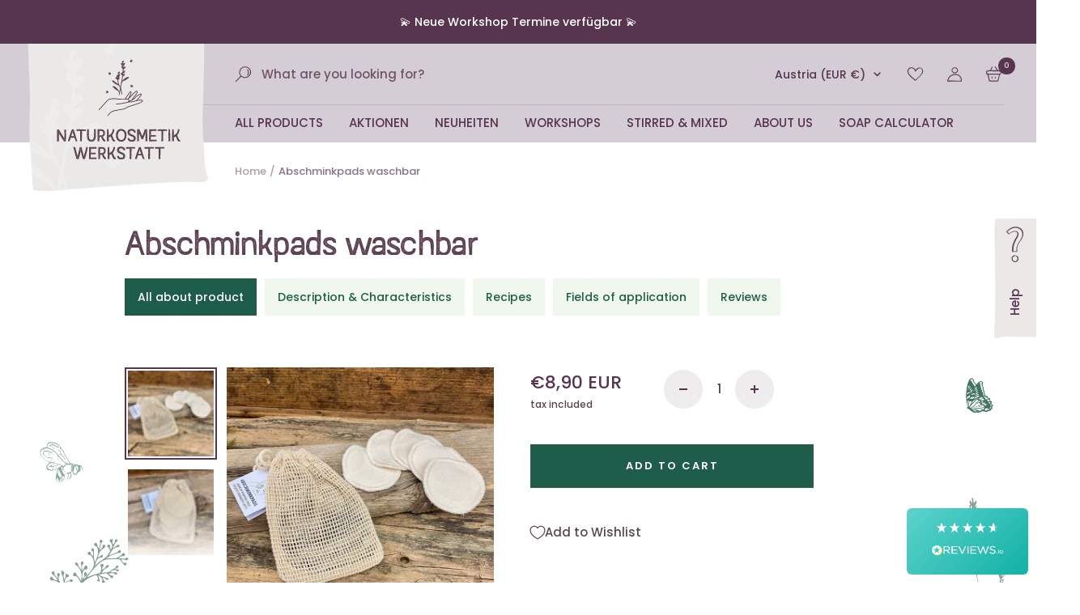

--- FILE ---
content_type: text/html; charset=utf-8
request_url: https://naturkosmetik-werkstatt.at/en/products/abschminkpads-waschbar
body_size: 184242
content:
<!doctype html><html class="no-js" lang="en" dir="ltr">
  <head>
    <meta charset="utf-8">
    <meta name="viewport" content="width=device-width, initial-scale=1.0, height=device-height, minimum-scale=1.0, maximum-scale=1.0">
    <meta name="theme-color" content="#d5cdd5">

    <title>Abschminkpads waschbar</title><!-- Google Tag Manager -->
    <script>(function(w,d,s,l,i){w[l]=w[l]||[];w[l].push({'gtm.start':
                new Date().getTime(),event:'gtm.js'});var f=d.getElementsByTagName(s)[0],
              j=d.createElement(s),dl=l!='dataLayer'?'&l='+l:'';j.async=true;j.src=
              'https://www.googletagmanager.com/gtm.js?id='+i+dl;f.parentNode.insertBefore(j,f);
      })(window,document,'script','dataLayer','GTM-KQ494LTT');</script>
    <!-- End Google Tag Manager -->

    <link rel="canonical" href="https://naturkosmetik-werkstatt.at/en/products/abschminkpads-waschbar"><link rel="shortcut icon" href="//naturkosmetik-werkstatt.at/cdn/shop/files/favicon_96x96_fbcae469-ca5e-45fb-b036-a4f06b065bfc_96x96.png?v=1695983001" type="image/png"><link rel="preconnect" href="https://cdn.shopify.com">
    <link rel="dns-prefetch" href="https://productreviews.shopifycdn.com">
    <link rel="dns-prefetch" href="https://www.google-analytics.com"><link rel="preconnect" href="https://fonts.shopifycdn.com" crossorigin><link rel="preload" href="https://cdn.shopify.com/s/files/1/0755/1064/5026/files/Austral-Sans_Stamp-Regular.otf?v=1694250039" as="font" type="font/otf" crossorigin="anonymous">
    <link rel="preload" href="https://cdn.shopify.com/s/files/1/0755/1064/5026/files/Austral-Sans_Stamp-Regular.woff?v=1694250068" as="font" type="font/woff" crossorigin="anonymous">
    <link rel="preload" href="https://cdn.shopify.com/s/files/1/0755/1064/5026/files/Austral-Sans_Stamp-Regular.woff2?v=1694250067" as="font" type="font/woff2" crossorigin="anonymous">
    <link rel="preload" href="https://cdn.shopify.com/s/files/1/0755/1064/5026/files/Austral-Sans_Stamp-Regular.ttf?v=1694250068" as="font" type="font/ttf" crossorigin="anonymous"><link rel="preload" as="style" href="//naturkosmetik-werkstatt.at/cdn/shop/t/4/assets/theme.css?v=46900603548504553631758913621">
    <link rel="preload" as="style" href="//naturkosmetik-werkstatt.at/cdn/shop/t/4/assets/naturkosmetik.css?v=15666453745478807051759771062">
    <link rel="preload" as="script" href="//naturkosmetik-werkstatt.at/cdn/shop/t/4/assets/vendor.js?v=32643890569905814191691551729">
    <link rel="preload" as="script" href="//naturkosmetik-werkstatt.at/cdn/shop/t/4/assets/theme.js?v=41468187088237640451755778235"><link rel="preload" as="fetch" href="/en/products/abschminkpads-waschbar.js" crossorigin><link rel="preload" as="script" href="//naturkosmetik-werkstatt.at/cdn/shop/t/4/assets/flickity.js?v=176646718982628074891691551729"><meta property="og:type" content="product">
  <meta property="og:title" content="Abschminkpads waschbar">
  <meta property="product:price:amount" content="8,90">
  <meta property="product:price:currency" content="EUR"><meta property="og:image" content="http://naturkosmetik-werkstatt.at/cdn/shop/files/abschminkpads-1.jpg?v=1760979000">
  <meta property="og:image:secure_url" content="https://naturkosmetik-werkstatt.at/cdn/shop/files/abschminkpads-1.jpg?v=1760979000">
  <meta property="og:image:width" content="1000">
  <meta property="og:image:height" content="1000"><meta property="og:url" content="https://naturkosmetik-werkstatt.at/en/products/abschminkpads-waschbar">
<meta property="og:site_name" content="Naturkosmetik-Werkstatt"><meta name="twitter:card" content="summary"><meta name="twitter:title" content="Abschminkpads waschbar">
  <meta name="twitter:description" content=""><meta name="twitter:image" content="https://naturkosmetik-werkstatt.at/cdn/shop/files/abschminkpads-1_1200x1200_crop_center.jpg?v=1760979000">
  <meta name="twitter:image:alt" content="">
    
  <script type="application/ld+json">
  {
    "@context": "https://schema.org",
    "@type": "Product",
    "productID": 8883301581090,
    "offers": [{
          "@type": "Offer",
          "name": "Default Title",
          "availability":"https://schema.org/InStock",
          "price": 8.9,
          "priceCurrency": "EUR",
          "priceValidUntil": "2026-02-02","sku": "100013",
            "gtin13": "4037892121052",
          "url": "/en/products/abschminkpads-waschbar?variant=47502832435490"
        }
],"brand": {
      "@type": "Brand",
      "name": "Naturkosmetik-Werkstatt"
    },
    "name": "Abschminkpads waschbar",
    "description": "",
    "category": "Sonstiges Zubehör",
    "url": "/en/products/abschminkpads-waschbar",
    "sku": "100013",
    "image": {
      "@type": "ImageObject",
      "url": "https://naturkosmetik-werkstatt.at/cdn/shop/files/abschminkpads-1.jpg?v=1760979000&width=1024",
      "image": "https://naturkosmetik-werkstatt.at/cdn/shop/files/abschminkpads-1.jpg?v=1760979000&width=1024",
      "name": "",
      "width": "1024",
      "height": "1024"
    }
  }
  </script>



  <script type="application/ld+json">
  {
    "@context": "https://schema.org",
    "@type": "BreadcrumbList",
  "itemListElement": [{
      "@type": "ListItem",
      "position": 1,
      "name": "Home",
      "item": "https://naturkosmetik-werkstatt.at"
    },{
          "@type": "ListItem",
          "position": 2,
          "name": "Abschminkpads waschbar",
          "item": "https://naturkosmetik-werkstatt.at/en/products/abschminkpads-waschbar"
        }]
  }
  </script>


    <link rel="preload" href="//naturkosmetik-werkstatt.at/cdn/fonts/libre_baskerville/librebaskerville_n4.2ec9ee517e3ce28d5f1e6c6e75efd8a97e59c189.woff2" as="font" type="font/woff2" crossorigin><link rel="preload" href="//naturkosmetik-werkstatt.at/cdn/fonts/poppins/poppins_n5.ad5b4b72b59a00358afc706450c864c3c8323842.woff2" as="font" type="font/woff2" crossorigin><style>
  /* Typography (heading) */
  @font-face {
  font-family: "Libre Baskerville";
  font-weight: 400;
  font-style: normal;
  font-display: swap;
  src: url("//naturkosmetik-werkstatt.at/cdn/fonts/libre_baskerville/librebaskerville_n4.2ec9ee517e3ce28d5f1e6c6e75efd8a97e59c189.woff2") format("woff2"),
       url("//naturkosmetik-werkstatt.at/cdn/fonts/libre_baskerville/librebaskerville_n4.323789551b85098885c8eccedfb1bd8f25f56007.woff") format("woff");
}

@font-face {
  font-family: "Libre Baskerville";
  font-weight: 400;
  font-style: italic;
  font-display: swap;
  src: url("//naturkosmetik-werkstatt.at/cdn/fonts/libre_baskerville/librebaskerville_i4.9b1c62038123f2ff89e0d72891fc2421add48a40.woff2") format("woff2"),
       url("//naturkosmetik-werkstatt.at/cdn/fonts/libre_baskerville/librebaskerville_i4.d5032f0d77e668619cab9a3b6ff7c45700fd5f7c.woff") format("woff");
}

/* Typography (body) */
  @font-face {
  font-family: Poppins;
  font-weight: 500;
  font-style: normal;
  font-display: swap;
  src: url("//naturkosmetik-werkstatt.at/cdn/fonts/poppins/poppins_n5.ad5b4b72b59a00358afc706450c864c3c8323842.woff2") format("woff2"),
       url("//naturkosmetik-werkstatt.at/cdn/fonts/poppins/poppins_n5.33757fdf985af2d24b32fcd84c9a09224d4b2c39.woff") format("woff");
}

@font-face {
  font-family: Poppins;
  font-weight: 500;
  font-style: italic;
  font-display: swap;
  src: url("//naturkosmetik-werkstatt.at/cdn/fonts/poppins/poppins_i5.6acfce842c096080e34792078ef3cb7c3aad24d4.woff2") format("woff2"),
       url("//naturkosmetik-werkstatt.at/cdn/fonts/poppins/poppins_i5.a49113e4fe0ad7fd7716bd237f1602cbec299b3c.woff") format("woff");
}

@font-face {
  font-family: Poppins;
  font-weight: 600;
  font-style: normal;
  font-display: swap;
  src: url("//naturkosmetik-werkstatt.at/cdn/fonts/poppins/poppins_n6.aa29d4918bc243723d56b59572e18228ed0786f6.woff2") format("woff2"),
       url("//naturkosmetik-werkstatt.at/cdn/fonts/poppins/poppins_n6.5f815d845fe073750885d5b7e619ee00e8111208.woff") format("woff");
}

@font-face {
  font-family: Poppins;
  font-weight: 600;
  font-style: italic;
  font-display: swap;
  src: url("//naturkosmetik-werkstatt.at/cdn/fonts/poppins/poppins_i6.bb8044d6203f492888d626dafda3c2999253e8e9.woff2") format("woff2"),
       url("//naturkosmetik-werkstatt.at/cdn/fonts/poppins/poppins_i6.e233dec1a61b1e7dead9f920159eda42280a02c3.woff") format("woff");
}

:root {--heading-color: 40, 40, 40;
    --text-color: 88, 53, 78;
    --background: 255, 255, 255;
    --secondary-background: 245, 245, 245;
    --border-color: 230, 225, 228;
    --border-color-darker: 188, 174, 184;
    --success-color: 46, 158, 123;
    --success-background: 213, 236, 229;
    --error-color: 222, 42, 42;
    --error-background: 253, 240, 240;
    --primary-button-background: 255, 255, 255;
    --primary-button-text-color: 53, 97, 79;
    --secondary-button-background: 255, 255, 255;
    --secondary-button-text-color: 40, 40, 40;
    --product-star-rating: 246, 164, 41;
    --product-on-sale-accent: 222, 42, 42;
    --product-sold-out-accent: 111, 113, 155;
    --product-custom-label-background: 64, 93, 230;
    --product-custom-label-text-color: 255, 255, 255;
    --product-custom-label-2-background: 243, 255, 52;
    --product-custom-label-2-text-color: 0, 0, 0;
    --product-low-stock-text-color: 222, 42, 42;
    --product-in-stock-text-color: 46, 158, 123;
    --loading-bar-background: 88, 53, 78;

    /* We duplicate some "base" colors as root colors, which is useful to use on drawer elements or popover without. Those should not be overridden to avoid issues */
    --root-heading-color: 40, 40, 40;
    --root-text-color: 88, 53, 78;
    --root-background: 255, 255, 255;
    --root-border-color: 230, 225, 228;
    --root-primary-button-background: 255, 255, 255;
    --root-primary-button-text-color: 53, 97, 79;

    --base-font-size: 15px;
    --heading-font-family: "Libre Baskerville", serif;
    --heading-font-weight: 400;
    --heading-font-style: normal;
    --heading-text-transform: normal;
    --text-font-family: Poppins, sans-serif;
    --text-font-weight: 500;
    --text-font-style: normal;
    --text-font-bold-weight: 600;

    /* Typography (font size) */
    --heading-xxsmall-font-size: 11px;
    --heading-xsmall-font-size: 11px;
    --heading-small-font-size: 12px;
    --heading-large-font-size: 36px;
    --heading-h1-font-size: 51px;
    --heading-h2-font-size: 51px;
    --heading-h3-font-size: 40px;
    --heading-h4-font-size: 35px;
    --heading-h5-font-size: 33px;
    --heading-h6-font-size: 27px;

    /* Control the look and feel of the theme by changing radius of various elements */
    --button-border-radius: 0px;
    --block-border-radius: 0px;
    --block-border-radius-reduced: 0px;
    --color-swatch-border-radius: 0px;

    /* Button size */
    --button-height: 48px;
    --button-small-height: 40px;

    /* Form related */
    --form-input-field-height: 48px;
    --form-input-gap: 16px;
    --form-submit-margin: 24px;

    /* Product listing related variables */
    --product-list-block-spacing: 32px;

    /* Video related */
    --play-button-background: 255, 255, 255;
    --play-button-arrow: 88, 53, 78;

    /* RTL support */
    --transform-logical-flip: 1;
    --transform-origin-start: left;
    --transform-origin-end: right;

    /* Other */
    --zoom-cursor-svg-url: url(//naturkosmetik-werkstatt.at/cdn/shop/t/4/assets/zoom-cursor.svg?v=13156407050469262861695982654);
    --arrow-right-svg-url: url(//naturkosmetik-werkstatt.at/cdn/shop/t/4/assets/arrow-right.svg?v=84770568298423223121691568692);
    --arrow-left-svg-url: url(//naturkosmetik-werkstatt.at/cdn/shop/t/4/assets/arrow-left.svg?v=165664141811730569491691568692);

    /* Some useful variables that we can reuse in our CSS. Some explanation are needed for some of them:
       - container-max-width-minus-gutters: represents the container max width without the edge gutters
       - container-outer-width: considering the screen width, represent all the space outside the container
       - container-outer-margin: same as container-outer-width but get set to 0 inside a container
       - container-inner-width: the effective space inside the container (minus gutters)
       - grid-column-width: represents the width of a single column of the grid
       - vertical-breather: this is a variable that defines the global "spacing" between sections, and inside the section
                            to create some "breath" and minimum spacing
     */
    --container-max-width: 1600px;
    --container-gutter: 24px;
    --container-max-width-minus-gutters: calc(var(--container-max-width) - (var(--container-gutter)) * 2);
    --container-outer-width: max(calc((100vw - var(--container-max-width-minus-gutters)) / 2), var(--container-gutter));
    --container-outer-margin: var(--container-outer-width);
    --container-inner-width: calc(100vw - var(--container-outer-width) * 2);

    --grid-column-count: 10;
    --grid-gap: 24px;
    --grid-column-width: calc((100vw - var(--container-outer-width) * 2 - var(--grid-gap) * (var(--grid-column-count) - 1)) / var(--grid-column-count));

    --vertical-breather: 48px;
    --vertical-breather-tight: 48px;

    /* Shopify related variables */
    --payment-terms-background-color: #ffffff;
  }

  @media screen and (min-width: 741px) {
    :root {
      --container-gutter: 40px;
      --grid-column-count: 20;
      --vertical-breather: 64px;
      --vertical-breather-tight: 64px;

      /* Typography (font size) */
      --heading-xsmall-font-size: 12px;
      --heading-small-font-size: 13px;
      --heading-large-font-size: 52px;
      --heading-h1-font-size: 48px;
      --heading-h2-font-size: 38px;
      --heading-h3-font-size: 32px;
      --heading-h4-font-size: 24px;
      --heading-h5-font-size: 20px;
      --heading-h6-font-size: 18px;

      /* Form related */
      --form-input-field-height: 52px;
      --form-submit-margin: 32px;

      /* Button size */
      --button-height: 52px;
      --button-small-height: 44px;
    }
  }

  @media screen and (min-width: 1200px) {
    :root {
      --vertical-breather: 80px;
      --vertical-breather-tight: 64px;
      --product-list-block-spacing: 48px;

      /* Typography */
      --heading-large-font-size: 64px;
      --heading-h1-font-size: 56px;
      --heading-h2-font-size: 48px;
      --heading-h3-font-size: 36px;
      --heading-h4-font-size: 30px;
      --heading-h5-font-size: 24px;
      --heading-h6-font-size: 18px;
    }
  }

  @media screen and (min-width: 1600px) {
    :root {
      --vertical-breather: 90px;
      --vertical-breather-tight: 64px;
    }
  }
</style>
    <script>
  // This allows to expose several variables to the global scope, to be used in scripts
  window.themeVariables = {
    settings: {
      direction: "ltr",
      pageType: "product",
      cartCount: 0,
      moneyFormat: "€{{amount_with_comma_separator}}",
      moneyWithCurrencyFormat: "€{{amount_with_comma_separator}} EUR",
      showVendor: false,
      discountMode: "saving",
      currencyCodeEnabled: true,
      cartType: "page",
      cartCurrency: "EUR",
      mobileZoomFactor: 2.5
    },

    routes: {
      host: "naturkosmetik-werkstatt.at",
      rootUrl: "\/en",
      rootUrlWithoutSlash: "\/en",
      cartUrl: "\/en\/cart",
      cartAddUrl: "\/en\/cart\/add",
      cartChangeUrl: "\/en\/cart\/change",
      searchUrl: "\/en\/search",
      predictiveSearchUrl: "\/en\/search\/suggest",
      productRecommendationsUrl: "\/en\/recommendations\/products"
    },

    strings: {
      accessibilityDelete: "Delete",
      accessibilityClose: "Close",
      collectionSoldOut: "Sold out",
      collectionDiscount: "Save @savings@",
      productSalePrice: "Sale price",
      productRegularPrice: "Regular price",
      productFormUnavailable: "Unavailable",
      productFormSoldOut: "Sold out",
      productFormPreOrder: "Pre-order",
      productFormAddToCart: "Add to cart",
      searchNoResults: "No results could be found.",
      searchNewSearch: "New search",
      searchProducts: "Products",
      searchArticles: "Journal",
      searchPages: "Pages",
      searchCollections: "Collections",
      cartViewCart: "View cart",
      cartItemAdded: "Item added to your cart!",
      cartItemAddedShort: "Added to your cart!",
      cartAddOrderNote: "Add order note",
      cartEditOrderNote: "Edit order note",
      shippingEstimatorNoResults: "Sorry, we do not ship to your address.",
      shippingEstimatorOneResult: "There is one shipping rate for your address:",
      shippingEstimatorMultipleResults: "There are several shipping rates for your address:",
      shippingEstimatorError: "One or more error occurred while retrieving shipping rates:"
    },

    libs: {
      flickity: "\/\/naturkosmetik-werkstatt.at\/cdn\/shop\/t\/4\/assets\/flickity.js?v=176646718982628074891691551729",
      photoswipe: "\/\/naturkosmetik-werkstatt.at\/cdn\/shop\/t\/4\/assets\/photoswipe.js?v=132268647426145925301691551728",
      qrCode: "\/\/naturkosmetik-werkstatt.at\/cdn\/shopifycloud\/storefront\/assets\/themes_support\/vendor\/qrcode-3f2b403b.js"
    },

    breakpoints: {
      phone: 'screen and (max-width: 740px)',
      tablet: 'screen and (min-width: 741px) and (max-width: 999px)',
      tabletAndUp: 'screen and (min-width: 741px)',
      pocket: 'screen and (max-width: 999px)',
      lap: 'screen and (min-width: 1000px) and (max-width: 1199px)',
      lapAndUp: 'screen and (min-width: 1000px)',
      desktop: 'screen and (min-width: 1200px)',
      wide: 'screen and (min-width: 1400px)'
    }
  };

  window.addEventListener('pageshow', async () => {
    const cartContent = await (await fetch(`${window.themeVariables.routes.cartUrl}.js`, {cache: 'reload'})).json();
    document.documentElement.dispatchEvent(new CustomEvent('cart:refresh', {detail: {cart: cartContent}}));
  });

  if ('noModule' in HTMLScriptElement.prototype) {
    // Old browsers (like IE) that does not support module will be considered as if not executing JS at all
    document.documentElement.className = document.documentElement.className.replace('no-js', 'js');

    requestAnimationFrame(() => {
      const viewportHeight = (window.visualViewport ? window.visualViewport.height : document.documentElement.clientHeight);
      document.documentElement.style.setProperty('--window-height',viewportHeight + 'px');
    });
  }// We save the product ID in local storage to be eventually used for recently viewed section
    try {
      const items = JSON.parse(localStorage.getItem('theme:recently-viewed-products') || '[]');

      // We check if the current product already exists, and if it does not, we add it at the start
      if (!items.includes(8883301581090)) {
        items.unshift(8883301581090);
      }

      localStorage.setItem('theme:recently-viewed-products', JSON.stringify(items.slice(0, 20)));
    } catch (e) {
      // Safari in private mode does not allow setting item, we silently fail
    }</script>

    <link rel="stylesheet" href="//naturkosmetik-werkstatt.at/cdn/shop/t/4/assets/theme.css?v=46900603548504553631758913621">
    <link rel="stylesheet" href="//naturkosmetik-werkstatt.at/cdn/shop/t/4/assets/naturkosmetik.css?v=15666453745478807051759771062">
    <script src="//naturkosmetik-werkstatt.at/cdn/shop/t/4/assets/gsap.min.js?v=98399229928229536421706898202" defer></script>
    <script src="//naturkosmetik-werkstatt.at/cdn/shop/t/4/assets/vendor.js?v=32643890569905814191691551729" defer></script>
    <script src="//naturkosmetik-werkstatt.at/cdn/shop/t/4/assets/theme.js?v=41468187088237640451755778235" defer></script>
    <script src="//naturkosmetik-werkstatt.at/cdn/shop/t/4/assets/custom.js?v=69518991323910572571756198547" defer></script>

    <script>window.performance && window.performance.mark && window.performance.mark('shopify.content_for_header.start');</script><meta id="shopify-digital-wallet" name="shopify-digital-wallet" content="/75510645026/digital_wallets/dialog">
<meta name="shopify-checkout-api-token" content="01c5a26f95df3e971c61e81f684c8fe2">
<meta id="in-context-paypal-metadata" data-shop-id="75510645026" data-venmo-supported="false" data-environment="production" data-locale="en_US" data-paypal-v4="true" data-currency="EUR">
<link rel="alternate" hreflang="x-default" href="https://naturkosmetik-werkstatt.at/products/abschminkpads-waschbar">
<link rel="alternate" hreflang="de" href="https://naturkosmetik-werkstatt.at/products/abschminkpads-waschbar">
<link rel="alternate" hreflang="en" href="https://naturkosmetik-werkstatt.at/en/products/abschminkpads-waschbar">
<link rel="alternate" hreflang="de-DE" href="https://naturkosmetik-werkstatt.de/products/abschminkpads-waschbar">
<link rel="alternate" hreflang="en-DE" href="https://naturkosmetik-werkstatt.de/en/products/abschminkpads-waschbar">
<link rel="alternate" hreflang="de-BE" href="https://naturkosmetikwerkstatt.myshopify.com/products/abschminkpads-waschbar">
<link rel="alternate" hreflang="en-BE" href="https://naturkosmetikwerkstatt.myshopify.com/en/products/abschminkpads-waschbar">
<link rel="alternate" hreflang="de-CZ" href="https://naturkosmetikwerkstatt.myshopify.com/products/abschminkpads-waschbar">
<link rel="alternate" hreflang="en-CZ" href="https://naturkosmetikwerkstatt.myshopify.com/en/products/abschminkpads-waschbar">
<link rel="alternate" hreflang="de-DK" href="https://naturkosmetikwerkstatt.myshopify.com/products/abschminkpads-waschbar">
<link rel="alternate" hreflang="en-DK" href="https://naturkosmetikwerkstatt.myshopify.com/en/products/abschminkpads-waschbar">
<link rel="alternate" hreflang="de-ES" href="https://naturkosmetikwerkstatt.myshopify.com/products/abschminkpads-waschbar">
<link rel="alternate" hreflang="en-ES" href="https://naturkosmetikwerkstatt.myshopify.com/en/products/abschminkpads-waschbar">
<link rel="alternate" hreflang="de-FI" href="https://naturkosmetikwerkstatt.myshopify.com/products/abschminkpads-waschbar">
<link rel="alternate" hreflang="en-FI" href="https://naturkosmetikwerkstatt.myshopify.com/en/products/abschminkpads-waschbar">
<link rel="alternate" hreflang="de-FR" href="https://naturkosmetikwerkstatt.myshopify.com/products/abschminkpads-waschbar">
<link rel="alternate" hreflang="en-FR" href="https://naturkosmetikwerkstatt.myshopify.com/en/products/abschminkpads-waschbar">
<link rel="alternate" hreflang="de-IE" href="https://naturkosmetikwerkstatt.myshopify.com/products/abschminkpads-waschbar">
<link rel="alternate" hreflang="en-IE" href="https://naturkosmetikwerkstatt.myshopify.com/en/products/abschminkpads-waschbar">
<link rel="alternate" hreflang="de-NL" href="https://naturkosmetikwerkstatt.myshopify.com/products/abschminkpads-waschbar">
<link rel="alternate" hreflang="en-NL" href="https://naturkosmetikwerkstatt.myshopify.com/en/products/abschminkpads-waschbar">
<link rel="alternate" hreflang="de-NO" href="https://naturkosmetikwerkstatt.myshopify.com/products/abschminkpads-waschbar">
<link rel="alternate" hreflang="en-NO" href="https://naturkosmetikwerkstatt.myshopify.com/en/products/abschminkpads-waschbar">
<link rel="alternate" hreflang="de-PL" href="https://naturkosmetikwerkstatt.myshopify.com/products/abschminkpads-waschbar">
<link rel="alternate" hreflang="en-PL" href="https://naturkosmetikwerkstatt.myshopify.com/en/products/abschminkpads-waschbar">
<link rel="alternate" hreflang="de-PT" href="https://naturkosmetikwerkstatt.myshopify.com/products/abschminkpads-waschbar">
<link rel="alternate" hreflang="en-PT" href="https://naturkosmetikwerkstatt.myshopify.com/en/products/abschminkpads-waschbar">
<link rel="alternate" hreflang="de-SE" href="https://naturkosmetikwerkstatt.myshopify.com/products/abschminkpads-waschbar">
<link rel="alternate" hreflang="en-SE" href="https://naturkosmetikwerkstatt.myshopify.com/en/products/abschminkpads-waschbar">
<link rel="alternate" hreflang="de-BG" href="https://naturkosmetikwerkstatt.myshopify.com/products/abschminkpads-waschbar">
<link rel="alternate" hreflang="en-BG" href="https://naturkosmetikwerkstatt.myshopify.com/en/products/abschminkpads-waschbar">
<link rel="alternate" hreflang="de-EE" href="https://naturkosmetikwerkstatt.myshopify.com/products/abschminkpads-waschbar">
<link rel="alternate" hreflang="en-EE" href="https://naturkosmetikwerkstatt.myshopify.com/en/products/abschminkpads-waschbar">
<link rel="alternate" hreflang="de-HR" href="https://naturkosmetikwerkstatt.myshopify.com/products/abschminkpads-waschbar">
<link rel="alternate" hreflang="en-HR" href="https://naturkosmetikwerkstatt.myshopify.com/en/products/abschminkpads-waschbar">
<link rel="alternate" hreflang="de-SK" href="https://naturkosmetikwerkstatt.myshopify.com/products/abschminkpads-waschbar">
<link rel="alternate" hreflang="en-SK" href="https://naturkosmetikwerkstatt.myshopify.com/en/products/abschminkpads-waschbar">
<link rel="alternate" hreflang="de-SI" href="https://naturkosmetikwerkstatt.myshopify.com/products/abschminkpads-waschbar">
<link rel="alternate" hreflang="en-SI" href="https://naturkosmetikwerkstatt.myshopify.com/en/products/abschminkpads-waschbar">
<link rel="alternate" hreflang="de-HU" href="https://naturkosmetikwerkstatt.myshopify.com/products/abschminkpads-waschbar">
<link rel="alternate" hreflang="en-HU" href="https://naturkosmetikwerkstatt.myshopify.com/en/products/abschminkpads-waschbar">
<link rel="alternate" hreflang="de-LU" href="https://naturkosmetikwerkstatt.myshopify.com/products/abschminkpads-waschbar">
<link rel="alternate" hreflang="en-LU" href="https://naturkosmetikwerkstatt.myshopify.com/en/products/abschminkpads-waschbar">
<link rel="alternate" hreflang="de-RO" href="https://naturkosmetikwerkstatt.myshopify.com/products/abschminkpads-waschbar">
<link rel="alternate" hreflang="en-RO" href="https://naturkosmetikwerkstatt.myshopify.com/en/products/abschminkpads-waschbar">
<link rel="alternate" hreflang="de-LV" href="https://naturkosmetikwerkstatt.myshopify.com/products/abschminkpads-waschbar">
<link rel="alternate" hreflang="en-LV" href="https://naturkosmetikwerkstatt.myshopify.com/en/products/abschminkpads-waschbar">
<link rel="alternate" hreflang="de-LT" href="https://naturkosmetikwerkstatt.myshopify.com/products/abschminkpads-waschbar">
<link rel="alternate" hreflang="en-LT" href="https://naturkosmetikwerkstatt.myshopify.com/en/products/abschminkpads-waschbar">
<link rel="alternate" hreflang="de-GR" href="https://naturkosmetikwerkstatt.myshopify.com/products/abschminkpads-waschbar">
<link rel="alternate" hreflang="en-GR" href="https://naturkosmetikwerkstatt.myshopify.com/en/products/abschminkpads-waschbar">
<link rel="alternate" hreflang="de-MT" href="https://naturkosmetikwerkstatt.myshopify.com/products/abschminkpads-waschbar">
<link rel="alternate" hreflang="en-MT" href="https://naturkosmetikwerkstatt.myshopify.com/en/products/abschminkpads-waschbar">
<link rel="alternate" hreflang="de-CY" href="https://naturkosmetikwerkstatt.myshopify.com/products/abschminkpads-waschbar">
<link rel="alternate" hreflang="en-CY" href="https://naturkosmetikwerkstatt.myshopify.com/en/products/abschminkpads-waschbar">
<link rel="alternate" hreflang="de-IT" href="https://naturkosmetik-werkstatt.it/products/abschminkpads-waschbar">
<link rel="alternate" hreflang="en-IT" href="https://naturkosmetik-werkstatt.it/en/products/abschminkpads-waschbar">
<link rel="alternate" type="application/json+oembed" href="https://naturkosmetik-werkstatt.at/en/products/abschminkpads-waschbar.oembed">
<script async="async" src="/checkouts/internal/preloads.js?locale=en-AT"></script>
<link rel="preconnect" href="https://shop.app" crossorigin="anonymous">
<script async="async" src="https://shop.app/checkouts/internal/preloads.js?locale=en-AT&shop_id=75510645026" crossorigin="anonymous"></script>
<script id="apple-pay-shop-capabilities" type="application/json">{"shopId":75510645026,"countryCode":"AT","currencyCode":"EUR","merchantCapabilities":["supports3DS"],"merchantId":"gid:\/\/shopify\/Shop\/75510645026","merchantName":"Naturkosmetik-Werkstatt","requiredBillingContactFields":["postalAddress","email","phone"],"requiredShippingContactFields":["postalAddress","email","phone"],"shippingType":"shipping","supportedNetworks":["visa","maestro","masterCard","amex"],"total":{"type":"pending","label":"Naturkosmetik-Werkstatt","amount":"1.00"},"shopifyPaymentsEnabled":true,"supportsSubscriptions":true}</script>
<script id="shopify-features" type="application/json">{"accessToken":"01c5a26f95df3e971c61e81f684c8fe2","betas":["rich-media-storefront-analytics"],"domain":"naturkosmetik-werkstatt.at","predictiveSearch":true,"shopId":75510645026,"locale":"en"}</script>
<script>var Shopify = Shopify || {};
Shopify.shop = "naturkosmetikwerkstatt.myshopify.com";
Shopify.locale = "en";
Shopify.currency = {"active":"EUR","rate":"1.0"};
Shopify.country = "AT";
Shopify.theme = {"name":"naturkosmetikwerkstatt\/main","id":156350841122,"schema_name":"Focal","schema_version":"10.1.3","theme_store_id":null,"role":"main"};
Shopify.theme.handle = "null";
Shopify.theme.style = {"id":null,"handle":null};
Shopify.cdnHost = "naturkosmetik-werkstatt.at/cdn";
Shopify.routes = Shopify.routes || {};
Shopify.routes.root = "/en/";</script>
<script type="module">!function(o){(o.Shopify=o.Shopify||{}).modules=!0}(window);</script>
<script>!function(o){function n(){var o=[];function n(){o.push(Array.prototype.slice.apply(arguments))}return n.q=o,n}var t=o.Shopify=o.Shopify||{};t.loadFeatures=n(),t.autoloadFeatures=n()}(window);</script>
<script>
  window.ShopifyPay = window.ShopifyPay || {};
  window.ShopifyPay.apiHost = "shop.app\/pay";
  window.ShopifyPay.redirectState = null;
</script>
<script id="shop-js-analytics" type="application/json">{"pageType":"product"}</script>
<script defer="defer" async type="module" src="//naturkosmetik-werkstatt.at/cdn/shopifycloud/shop-js/modules/v2/client.init-shop-cart-sync_BT-GjEfc.en.esm.js"></script>
<script defer="defer" async type="module" src="//naturkosmetik-werkstatt.at/cdn/shopifycloud/shop-js/modules/v2/chunk.common_D58fp_Oc.esm.js"></script>
<script defer="defer" async type="module" src="//naturkosmetik-werkstatt.at/cdn/shopifycloud/shop-js/modules/v2/chunk.modal_xMitdFEc.esm.js"></script>
<script type="module">
  await import("//naturkosmetik-werkstatt.at/cdn/shopifycloud/shop-js/modules/v2/client.init-shop-cart-sync_BT-GjEfc.en.esm.js");
await import("//naturkosmetik-werkstatt.at/cdn/shopifycloud/shop-js/modules/v2/chunk.common_D58fp_Oc.esm.js");
await import("//naturkosmetik-werkstatt.at/cdn/shopifycloud/shop-js/modules/v2/chunk.modal_xMitdFEc.esm.js");

  window.Shopify.SignInWithShop?.initShopCartSync?.({"fedCMEnabled":true,"windoidEnabled":true});

</script>
<script>
  window.Shopify = window.Shopify || {};
  if (!window.Shopify.featureAssets) window.Shopify.featureAssets = {};
  window.Shopify.featureAssets['shop-js'] = {"shop-cart-sync":["modules/v2/client.shop-cart-sync_DZOKe7Ll.en.esm.js","modules/v2/chunk.common_D58fp_Oc.esm.js","modules/v2/chunk.modal_xMitdFEc.esm.js"],"init-fed-cm":["modules/v2/client.init-fed-cm_B6oLuCjv.en.esm.js","modules/v2/chunk.common_D58fp_Oc.esm.js","modules/v2/chunk.modal_xMitdFEc.esm.js"],"shop-cash-offers":["modules/v2/client.shop-cash-offers_D2sdYoxE.en.esm.js","modules/v2/chunk.common_D58fp_Oc.esm.js","modules/v2/chunk.modal_xMitdFEc.esm.js"],"shop-login-button":["modules/v2/client.shop-login-button_QeVjl5Y3.en.esm.js","modules/v2/chunk.common_D58fp_Oc.esm.js","modules/v2/chunk.modal_xMitdFEc.esm.js"],"pay-button":["modules/v2/client.pay-button_DXTOsIq6.en.esm.js","modules/v2/chunk.common_D58fp_Oc.esm.js","modules/v2/chunk.modal_xMitdFEc.esm.js"],"shop-button":["modules/v2/client.shop-button_DQZHx9pm.en.esm.js","modules/v2/chunk.common_D58fp_Oc.esm.js","modules/v2/chunk.modal_xMitdFEc.esm.js"],"avatar":["modules/v2/client.avatar_BTnouDA3.en.esm.js"],"init-windoid":["modules/v2/client.init-windoid_CR1B-cfM.en.esm.js","modules/v2/chunk.common_D58fp_Oc.esm.js","modules/v2/chunk.modal_xMitdFEc.esm.js"],"init-shop-for-new-customer-accounts":["modules/v2/client.init-shop-for-new-customer-accounts_C_vY_xzh.en.esm.js","modules/v2/client.shop-login-button_QeVjl5Y3.en.esm.js","modules/v2/chunk.common_D58fp_Oc.esm.js","modules/v2/chunk.modal_xMitdFEc.esm.js"],"init-shop-email-lookup-coordinator":["modules/v2/client.init-shop-email-lookup-coordinator_BI7n9ZSv.en.esm.js","modules/v2/chunk.common_D58fp_Oc.esm.js","modules/v2/chunk.modal_xMitdFEc.esm.js"],"init-shop-cart-sync":["modules/v2/client.init-shop-cart-sync_BT-GjEfc.en.esm.js","modules/v2/chunk.common_D58fp_Oc.esm.js","modules/v2/chunk.modal_xMitdFEc.esm.js"],"shop-toast-manager":["modules/v2/client.shop-toast-manager_DiYdP3xc.en.esm.js","modules/v2/chunk.common_D58fp_Oc.esm.js","modules/v2/chunk.modal_xMitdFEc.esm.js"],"init-customer-accounts":["modules/v2/client.init-customer-accounts_D9ZNqS-Q.en.esm.js","modules/v2/client.shop-login-button_QeVjl5Y3.en.esm.js","modules/v2/chunk.common_D58fp_Oc.esm.js","modules/v2/chunk.modal_xMitdFEc.esm.js"],"init-customer-accounts-sign-up":["modules/v2/client.init-customer-accounts-sign-up_iGw4briv.en.esm.js","modules/v2/client.shop-login-button_QeVjl5Y3.en.esm.js","modules/v2/chunk.common_D58fp_Oc.esm.js","modules/v2/chunk.modal_xMitdFEc.esm.js"],"shop-follow-button":["modules/v2/client.shop-follow-button_CqMgW2wH.en.esm.js","modules/v2/chunk.common_D58fp_Oc.esm.js","modules/v2/chunk.modal_xMitdFEc.esm.js"],"checkout-modal":["modules/v2/client.checkout-modal_xHeaAweL.en.esm.js","modules/v2/chunk.common_D58fp_Oc.esm.js","modules/v2/chunk.modal_xMitdFEc.esm.js"],"shop-login":["modules/v2/client.shop-login_D91U-Q7h.en.esm.js","modules/v2/chunk.common_D58fp_Oc.esm.js","modules/v2/chunk.modal_xMitdFEc.esm.js"],"lead-capture":["modules/v2/client.lead-capture_BJmE1dJe.en.esm.js","modules/v2/chunk.common_D58fp_Oc.esm.js","modules/v2/chunk.modal_xMitdFEc.esm.js"],"payment-terms":["modules/v2/client.payment-terms_Ci9AEqFq.en.esm.js","modules/v2/chunk.common_D58fp_Oc.esm.js","modules/v2/chunk.modal_xMitdFEc.esm.js"]};
</script>
<script id="__st">var __st={"a":75510645026,"offset":3600,"reqid":"cb1f5ada-db9a-47c9-aaae-dffe56bd757b-1769159642","pageurl":"naturkosmetik-werkstatt.at\/en\/products\/abschminkpads-waschbar","u":"d25a9e0c2e66","p":"product","rtyp":"product","rid":8883301581090};</script>
<script>window.ShopifyPaypalV4VisibilityTracking = true;</script>
<script id="captcha-bootstrap">!function(){'use strict';const t='contact',e='account',n='new_comment',o=[[t,t],['blogs',n],['comments',n],[t,'customer']],c=[[e,'customer_login'],[e,'guest_login'],[e,'recover_customer_password'],[e,'create_customer']],r=t=>t.map((([t,e])=>`form[action*='/${t}']:not([data-nocaptcha='true']) input[name='form_type'][value='${e}']`)).join(','),a=t=>()=>t?[...document.querySelectorAll(t)].map((t=>t.form)):[];function s(){const t=[...o],e=r(t);return a(e)}const i='password',u='form_key',d=['recaptcha-v3-token','g-recaptcha-response','h-captcha-response',i],f=()=>{try{return window.sessionStorage}catch{return}},m='__shopify_v',_=t=>t.elements[u];function p(t,e,n=!1){try{const o=window.sessionStorage,c=JSON.parse(o.getItem(e)),{data:r}=function(t){const{data:e,action:n}=t;return t[m]||n?{data:e,action:n}:{data:t,action:n}}(c);for(const[e,n]of Object.entries(r))t.elements[e]&&(t.elements[e].value=n);n&&o.removeItem(e)}catch(o){console.error('form repopulation failed',{error:o})}}const l='form_type',E='cptcha';function T(t){t.dataset[E]=!0}const w=window,h=w.document,L='Shopify',v='ce_forms',y='captcha';let A=!1;((t,e)=>{const n=(g='f06e6c50-85a8-45c8-87d0-21a2b65856fe',I='https://cdn.shopify.com/shopifycloud/storefront-forms-hcaptcha/ce_storefront_forms_captcha_hcaptcha.v1.5.2.iife.js',D={infoText:'Protected by hCaptcha',privacyText:'Privacy',termsText:'Terms'},(t,e,n)=>{const o=w[L][v],c=o.bindForm;if(c)return c(t,g,e,D).then(n);var r;o.q.push([[t,g,e,D],n]),r=I,A||(h.body.append(Object.assign(h.createElement('script'),{id:'captcha-provider',async:!0,src:r})),A=!0)});var g,I,D;w[L]=w[L]||{},w[L][v]=w[L][v]||{},w[L][v].q=[],w[L][y]=w[L][y]||{},w[L][y].protect=function(t,e){n(t,void 0,e),T(t)},Object.freeze(w[L][y]),function(t,e,n,w,h,L){const[v,y,A,g]=function(t,e,n){const i=e?o:[],u=t?c:[],d=[...i,...u],f=r(d),m=r(i),_=r(d.filter((([t,e])=>n.includes(e))));return[a(f),a(m),a(_),s()]}(w,h,L),I=t=>{const e=t.target;return e instanceof HTMLFormElement?e:e&&e.form},D=t=>v().includes(t);t.addEventListener('submit',(t=>{const e=I(t);if(!e)return;const n=D(e)&&!e.dataset.hcaptchaBound&&!e.dataset.recaptchaBound,o=_(e),c=g().includes(e)&&(!o||!o.value);(n||c)&&t.preventDefault(),c&&!n&&(function(t){try{if(!f())return;!function(t){const e=f();if(!e)return;const n=_(t);if(!n)return;const o=n.value;o&&e.removeItem(o)}(t);const e=Array.from(Array(32),(()=>Math.random().toString(36)[2])).join('');!function(t,e){_(t)||t.append(Object.assign(document.createElement('input'),{type:'hidden',name:u})),t.elements[u].value=e}(t,e),function(t,e){const n=f();if(!n)return;const o=[...t.querySelectorAll(`input[type='${i}']`)].map((({name:t})=>t)),c=[...d,...o],r={};for(const[a,s]of new FormData(t).entries())c.includes(a)||(r[a]=s);n.setItem(e,JSON.stringify({[m]:1,action:t.action,data:r}))}(t,e)}catch(e){console.error('failed to persist form',e)}}(e),e.submit())}));const S=(t,e)=>{t&&!t.dataset[E]&&(n(t,e.some((e=>e===t))),T(t))};for(const o of['focusin','change'])t.addEventListener(o,(t=>{const e=I(t);D(e)&&S(e,y())}));const B=e.get('form_key'),M=e.get(l),P=B&&M;t.addEventListener('DOMContentLoaded',(()=>{const t=y();if(P)for(const e of t)e.elements[l].value===M&&p(e,B);[...new Set([...A(),...v().filter((t=>'true'===t.dataset.shopifyCaptcha))])].forEach((e=>S(e,t)))}))}(h,new URLSearchParams(w.location.search),n,t,e,['guest_login'])})(!0,!0)}();</script>
<script integrity="sha256-4kQ18oKyAcykRKYeNunJcIwy7WH5gtpwJnB7kiuLZ1E=" data-source-attribution="shopify.loadfeatures" defer="defer" src="//naturkosmetik-werkstatt.at/cdn/shopifycloud/storefront/assets/storefront/load_feature-a0a9edcb.js" crossorigin="anonymous"></script>
<script crossorigin="anonymous" defer="defer" src="//naturkosmetik-werkstatt.at/cdn/shopifycloud/storefront/assets/shopify_pay/storefront-65b4c6d7.js?v=20250812"></script>
<script data-source-attribution="shopify.dynamic_checkout.dynamic.init">var Shopify=Shopify||{};Shopify.PaymentButton=Shopify.PaymentButton||{isStorefrontPortableWallets:!0,init:function(){window.Shopify.PaymentButton.init=function(){};var t=document.createElement("script");t.src="https://naturkosmetik-werkstatt.at/cdn/shopifycloud/portable-wallets/latest/portable-wallets.en.js",t.type="module",document.head.appendChild(t)}};
</script>
<script data-source-attribution="shopify.dynamic_checkout.buyer_consent">
  function portableWalletsHideBuyerConsent(e){var t=document.getElementById("shopify-buyer-consent"),n=document.getElementById("shopify-subscription-policy-button");t&&n&&(t.classList.add("hidden"),t.setAttribute("aria-hidden","true"),n.removeEventListener("click",e))}function portableWalletsShowBuyerConsent(e){var t=document.getElementById("shopify-buyer-consent"),n=document.getElementById("shopify-subscription-policy-button");t&&n&&(t.classList.remove("hidden"),t.removeAttribute("aria-hidden"),n.addEventListener("click",e))}window.Shopify?.PaymentButton&&(window.Shopify.PaymentButton.hideBuyerConsent=portableWalletsHideBuyerConsent,window.Shopify.PaymentButton.showBuyerConsent=portableWalletsShowBuyerConsent);
</script>
<script data-source-attribution="shopify.dynamic_checkout.cart.bootstrap">document.addEventListener("DOMContentLoaded",(function(){function t(){return document.querySelector("shopify-accelerated-checkout-cart, shopify-accelerated-checkout")}if(t())Shopify.PaymentButton.init();else{new MutationObserver((function(e,n){t()&&(Shopify.PaymentButton.init(),n.disconnect())})).observe(document.body,{childList:!0,subtree:!0})}}));
</script>
<script id='scb4127' type='text/javascript' async='' src='https://naturkosmetik-werkstatt.at/cdn/shopifycloud/privacy-banner/storefront-banner.js'></script><link id="shopify-accelerated-checkout-styles" rel="stylesheet" media="screen" href="https://naturkosmetik-werkstatt.at/cdn/shopifycloud/portable-wallets/latest/accelerated-checkout-backwards-compat.css" crossorigin="anonymous">
<style id="shopify-accelerated-checkout-cart">
        #shopify-buyer-consent {
  margin-top: 1em;
  display: inline-block;
  width: 100%;
}

#shopify-buyer-consent.hidden {
  display: none;
}

#shopify-subscription-policy-button {
  background: none;
  border: none;
  padding: 0;
  text-decoration: underline;
  font-size: inherit;
  cursor: pointer;
}

#shopify-subscription-policy-button::before {
  box-shadow: none;
}

      </style>

<script>window.performance && window.performance.mark && window.performance.mark('shopify.content_for_header.end');</script>
  <!-- BEGIN app block: shopify://apps/tagfly-tag-manager/blocks/app-embed-block/cc137db9-6e43-4e97-92fc-26c3df1983b0 --><!-- BEGIN app snippet: data -->

<script>
    window.tfAppData = {"app_version":"v2.0","user":{"shop":"naturkosmetikwerkstatt.myshopify.com"},"general_setting":{"enabled":true,"enabled_debugger":false},"gtm_config":{"enabled":true,"gtm_id":"GTM-KQ494LTT","events":["cart-view","purchase","collection-list-view","product-add-to-cart","product-cart-ajax","product-remove-from-cart","product-list-view-click","product-detail-view","search-results-list-view","user-data","cart-reconciliation"],"is_enable_consent_mode":true,"consent_mode_done_steps":["setup_gtm_consent_container"],"is_auto_mode":false,"container_id":"","gtm_account_id":"","auto_gtm_id":""},"ga_config":{"ga_id":"","enabled":false,"events":[{"name":"page_view","type":"client-side"},{"name":"view_item_list","type":"client-side"},{"name":"select_item","type":"client-side"},{"name":"view_item","type":"client-side"},{"name":"add_to_cart","type":"client-side"},{"name":"view_cart","type":"client-side"},{"name":"begin_checkout","type":"server-side"},{"name":"add_shipping_info","type":"server-side"},{"name":"add_payment_info","type":"server-side"},{"name":"purchase","type":"server-side"},{"name":"remove_from_cart","type":"client-side"},{"name":"view_search_results","type":"client-side"},{"name":"account_sign_up","type":"client-side"},{"name":"login","type":"client-side"},{"name":"email_sign_up","type":"client-side"},{"name":"search","type":"client-side"}],"product_identifier":"product_id","is_draft":null,"allow_quote_snap_to_send_quote_data":null},"fb_config":null,"fb_datasets":null,"tiktok_config":null,"tiktok_pixels":null,"pinterest_config":null,"pinterest_tags":null,"snapchat_config":null,"snapchat_pixels":null,"twitter_config":null,"twitter_pixels":null,"google_ads_config":[{"id":"6964cccd55f1da6f971a8c24","enabled":true,"customer_id":"4691554247","events":[{"name":"purchase","ctId":7452334317,"type":"server-side"},{"name":"view_item","ctId":0,"type":"server-side"},{"name":"begin_checkout","ctId":7452334440,"type":"server-side"},{"name":"add_to_cart","ctId":7452101020,"type":"server-side"},{"name":"new_customer_purchase","ctId":0,"type":"client-side"},{"name":"returning_customer_purchase","ctId":0,"type":"client-side"}],"remarketing_events":["purchase","view_item"],"conversion_tracking_id":"11282494413"}],"event_builders":null}
    window.tfCart = {"note":null,"attributes":{},"original_total_price":0,"total_price":0,"total_discount":0,"total_weight":0.0,"item_count":0,"items":[],"requires_shipping":false,"currency":"EUR","items_subtotal_price":0,"cart_level_discount_applications":[],"checkout_charge_amount":0}
    window.tfProduct = {"id":8883301581090,"title":"Abschminkpads waschbar","handle":"abschminkpads-waschbar","description":"","published_at":"2024-01-26T23:31:58+01:00","created_at":"2024-01-26T23:31:58+01:00","vendor":"Naturkosmetik-Werkstatt","type":"Sonstiges Zubehör","tags":[],"price":890,"price_min":890,"price_max":890,"available":true,"price_varies":false,"compare_at_price":0,"compare_at_price_min":0,"compare_at_price_max":0,"compare_at_price_varies":false,"variants":[{"id":47502832435490,"title":"Default Title","option1":"Default Title","option2":null,"option3":null,"sku":"100013","requires_shipping":true,"taxable":true,"featured_image":null,"available":true,"name":"Abschminkpads waschbar","public_title":null,"options":["Default Title"],"price":890,"weight":1000,"compare_at_price":0,"inventory_management":"shopify","barcode":"4037892121052","requires_selling_plan":false,"selling_plan_allocations":[]}],"images":["\/\/naturkosmetik-werkstatt.at\/cdn\/shop\/files\/abschminkpads-1.jpg?v=1760979000","\/\/naturkosmetik-werkstatt.at\/cdn\/shop\/files\/abschminkpads-2.jpg?v=1760979003","\/\/naturkosmetik-werkstatt.at\/cdn\/shop\/files\/abschminkpads-3.jpg?v=1760979002","\/\/naturkosmetik-werkstatt.at\/cdn\/shop\/files\/abschminkpads-4.jpg?v=1760979004"],"featured_image":"\/\/naturkosmetik-werkstatt.at\/cdn\/shop\/files\/abschminkpads-1.jpg?v=1760979000","options":["Title"],"media":[{"alt":null,"id":67539263816059,"position":1,"preview_image":{"aspect_ratio":1.0,"height":1000,"width":1000,"src":"\/\/naturkosmetik-werkstatt.at\/cdn\/shop\/files\/abschminkpads-1.jpg?v=1760979000"},"aspect_ratio":1.0,"height":1000,"media_type":"image","src":"\/\/naturkosmetik-werkstatt.at\/cdn\/shop\/files\/abschminkpads-1.jpg?v=1760979000","width":1000},{"alt":null,"id":67539263848827,"position":2,"preview_image":{"aspect_ratio":1.0,"height":1000,"width":1000,"src":"\/\/naturkosmetik-werkstatt.at\/cdn\/shop\/files\/abschminkpads-2.jpg?v=1760979003"},"aspect_ratio":1.0,"height":1000,"media_type":"image","src":"\/\/naturkosmetik-werkstatt.at\/cdn\/shop\/files\/abschminkpads-2.jpg?v=1760979003","width":1000},{"alt":null,"id":67539263914363,"position":3,"preview_image":{"aspect_ratio":1.0,"height":1000,"width":1000,"src":"\/\/naturkosmetik-werkstatt.at\/cdn\/shop\/files\/abschminkpads-3.jpg?v=1760979002"},"aspect_ratio":1.0,"height":1000,"media_type":"image","src":"\/\/naturkosmetik-werkstatt.at\/cdn\/shop\/files\/abschminkpads-3.jpg?v=1760979002","width":1000},{"alt":null,"id":67539263979899,"position":4,"preview_image":{"aspect_ratio":1.0,"height":1000,"width":1000,"src":"\/\/naturkosmetik-werkstatt.at\/cdn\/shop\/files\/abschminkpads-4.jpg?v=1760979004"},"aspect_ratio":1.0,"height":1000,"media_type":"image","src":"\/\/naturkosmetik-werkstatt.at\/cdn\/shop\/files\/abschminkpads-4.jpg?v=1760979004","width":1000}],"requires_selling_plan":false,"selling_plan_groups":[],"content":""}
    window.tfCollection = null
    window.tfCollections = [{"id":472680300834,"handle":"aktionen","title":"Aktionen","updated_at":"2026-01-22T13:38:25+01:00","body_html":"","published_at":"2024-02-03T21:41:07+01:00","sort_order":"best-selling","template_suffix":"","disjunctive":false,"rules":[{"column":"is_price_reduced","relation":"is_set","condition":""},{"column":"variant_compare_at_price","relation":"greater_than","condition":"0.01"}],"published_scope":"global"},{"id":472229314850,"handle":"aufsaetze-und-verschluesse","title":"Aufsätze und Verschlüsse","updated_at":"2026-01-21T13:38:49+01:00","body_html":"Entdecke unsere Auswahl an Aufsätzen und Verschlüssen für Flaschen, Tiegel und mehr. Ideal für eine sichere und stilvolle Verpackung Deiner selbstgemachten Kosmetik- und Pflegeprodukte.","published_at":"2024-01-31T13:18:20+01:00","sort_order":"best-selling","template_suffix":"","disjunctive":true,"rules":[{"column":"type","relation":"equals","condition":"Aufsätze und Verschlüsse"}],"published_scope":"global","image":{"created_at":"2024-02-04T23:35:24+01:00","alt":null,"width":1920,"height":600,"src":"\/\/naturkosmetik-werkstatt.at\/cdn\/shop\/collections\/aufsaetze-verschluesse.jpg?v=1707086124"}},{"id":472232395042,"handle":"basisprodukte-naturkosmetik","title":"Basisprodukte \u0026 Naturkosmetik","updated_at":"2026-01-21T13:40:12+01:00","body_html":"Entdecke unsere einfach zu verwendenden Basisprodukte, ideal für Einsteiger und alle, die individuelle Kosmetik kreieren möchten. Sie sind sicher, frei von schädlichen Zusätzen und bereit für Deine persönliche Note mit Lieblingswirkstoffen. Perfekt für maßgeschneiderte Pflege.","published_at":"2024-01-31T13:33:04+01:00","sort_order":"best-selling","template_suffix":"","disjunctive":false,"rules":[{"column":"type","relation":"equals","condition":"Basisprodukte \u0026 Naturkosmetik"}],"published_scope":"global","image":{"created_at":"2024-02-04T23:58:08+01:00","alt":null,"width":1920,"height":600,"src":"\/\/naturkosmetik-werkstatt.at\/cdn\/shop\/collections\/basisprodukte-naturkosmetik.jpg?v=1707087488"}},{"id":472311071010,"handle":"bestseller","title":"Bestseller","updated_at":"2026-01-22T13:38:25+01:00","body_html":"","published_at":"2024-01-31T18:14:24+01:00","sort_order":"best-selling","template_suffix":"","disjunctive":false,"rules":[{"column":"tag","relation":"equals","condition":"bestseller"}],"published_scope":"global"},{"id":461011648802,"handle":"butter-wachse-konsistenzgeber","title":"Butter, Wachse, Konsistenzgeber","updated_at":"2026-01-22T13:38:25+01:00","body_html":"\u003cmeta charset=\"utf-8\"\u003e\u003cspan data-mce-fragment=\"1\"\u003eVerleihe Deiner Kosmetik eine luxuriöse Textur mit unseren Bio-Buttern und natürlichen Wachsen. Ideal für reichhaltige Cremes und Balsame, die Haut und Umwelt schonen.\u003c\/span\u003e","published_at":"2023-09-29T10:24:44+02:00","sort_order":"best-selling","template_suffix":"","disjunctive":false,"rules":[{"column":"type","relation":"equals","condition":"Butter, Wachse, Konsistenzgeber"}],"published_scope":"global","image":{"created_at":"2023-09-29T11:22:46+02:00","alt":null,"width":1920,"height":450,"src":"\/\/naturkosmetik-werkstatt.at\/cdn\/shop\/collections\/pexels-linda-prebreza-286951_1.png?v=1706906568"}},{"id":472229544226,"handle":"dekorative-kosmetik","title":"Dekorative Kosmetik","updated_at":"2026-01-22T13:38:25+01:00","body_html":"\u003cmeta charset=\"utf-8\"\u003e\u003cspan data-mce-fragment=\"1\"\u003eFinde die perfekte Verpackung für Dein selbstgemachtes Make-Up.\u003c\/span\u003e","published_at":"2024-01-31T13:21:41+01:00","sort_order":"best-selling","template_suffix":"","disjunctive":true,"rules":[{"column":"type","relation":"equals","condition":"Dekorative Kosmetik"}],"published_scope":"global","image":{"created_at":"2024-02-04T22:52:40+01:00","alt":null,"width":1920,"height":450,"src":"\/\/naturkosmetik-werkstatt.at\/cdn\/shop\/collections\/zubehoer-dekorative-kosmetik.jpg?v=1707083561"}},{"id":472229576994,"handle":"destillen","title":"Destillen","updated_at":"2026-01-19T15:29:24+01:00","body_html":"\u003cmeta charset=\"utf-8\"\u003e\u003cspan\u003eEntdecke die Essenz reiner Pflanzenkraft mit unseren Destillen für Hydrolate. Ideal für kulinarische Genüsse, Kosmetikherstellung und natürliche Erste-Hilfe-Lösungen. Wähle aus unserer Auswahl hochwertiger Destillen für langanhaltende Freude und vielseitige Anwendungen.\u003c\/span\u003e","published_at":"2024-01-31T13:21:59+01:00","sort_order":"best-selling","template_suffix":"","disjunctive":true,"rules":[{"column":"type","relation":"equals","condition":"Destillen"}],"published_scope":"global","image":{"created_at":"2024-02-02T21:33:51+01:00","alt":null,"width":1920,"height":450,"src":"\/\/naturkosmetik-werkstatt.at\/cdn\/shop\/collections\/destillen-min.jpg?v=1706906031"}},{"id":472230002978,"handle":"emulgatoren-gelbildner","title":"Emulgatoren \u0026 Gelbildner","updated_at":"2026-01-22T13:38:25+01:00","body_html":"Erwecke Deine Naturkosmetik zum Leben mit unseren pflanzlichen Emulgatoren und Gelbildnern. Schaffe einzigartige Texturen und effektive Peelings, die Deine Haut natürlich pflegen.","published_at":"2024-01-31T13:25:25+01:00","sort_order":"best-selling","template_suffix":"","disjunctive":true,"rules":[{"column":"type","relation":"equals","condition":"Emulgatoren \u0026 Gelbildner"}],"published_scope":"global","image":{"created_at":"2024-02-02T22:41:45+01:00","alt":null,"width":1920,"height":450,"src":"\/\/naturkosmetik-werkstatt.at\/cdn\/shop\/collections\/emulgatoren.jpg?v=1706910105"}},{"id":472229609762,"handle":"etiketten","title":"Etiketten","updated_at":"2026-01-21T13:38:51+01:00","body_html":"Es zählen nicht nur die inneren Werte!\nVerpacke Deine selbst hergestellten Produkte doch mal ein wenig anders!\n\nBei uns findest Du eine große Auswahl an Etiketten, Stickern und Aufklebern, die Deine Produkte gleich noch ein wenig ansprechender machen und ihnen den persönlichen Touch verleihen!\n","published_at":"2024-01-31T13:22:12+01:00","sort_order":"best-selling","template_suffix":"","disjunctive":true,"rules":[{"column":"type","relation":"equals","condition":"Etiketten"}],"published_scope":"global","image":{"created_at":"2024-02-02T22:41:02+01:00","alt":null,"width":1920,"height":450,"src":"\/\/naturkosmetik-werkstatt.at\/cdn\/shop\/collections\/etiketten.jpg?v=1706910062"}},{"id":461011747106,"handle":"kraeuter-pflanzenpulver-harze","title":"Blüten, Kräuter, Pflanzenpulver, Harze","updated_at":"2026-01-22T13:38:25+01:00","body_html":"Gestalte farbenfrohe, wirksame Kosmetik mit unseren nachhaltig gewonnenen Pflanzenpulvern und Harzen. Von Kräuterextrakten bis zu Blütenpulvern – für jedes DIY-Projekt.","published_at":"2023-09-29T10:27:25+02:00","sort_order":"best-selling","template_suffix":"","disjunctive":true,"rules":[{"column":"type","relation":"equals","condition":"Pflanzenpulver"},{"column":"type","relation":"equals","condition":"Kräuter"},{"column":"type","relation":"equals","condition":"Harze"},{"column":"type","relation":"equals","condition":"Pflanzenextrakte"}],"published_scope":"global","image":{"created_at":"2023-09-29T11:22:26+02:00","alt":null,"width":1920,"height":450,"src":"\/\/naturkosmetik-werkstatt.at\/cdn\/shop\/collections\/pexels-lil-artsy-1793035_1.png?v=1706906473"}},{"id":472229380386,"handle":"glas-ink-braunglas","title":"Glas ink. Braunglas","updated_at":"2026-01-22T13:38:25+01:00","body_html":"Bewahre Deine Kreationen in unseren nachhaltigen Glasverpackungen auf. Schützt vor Licht und bewahrt die Qualität Deiner Kosmetik.","published_at":"2024-01-31T13:18:38+01:00","sort_order":"best-selling","template_suffix":"","disjunctive":true,"rules":[{"column":"type","relation":"equals","condition":"Glas inkl. Braunglas"}],"published_scope":"global","image":{"created_at":"2024-02-02T22:45:09+01:00","alt":null,"width":1920,"height":450,"src":"\/\/naturkosmetik-werkstatt.at\/cdn\/shop\/collections\/verpackung-braunglas.jpg?v=1706910309"}},{"id":472323391778,"handle":"gutscheine","title":"Gutscheine","updated_at":"2026-01-19T13:41:57+01:00","body_html":"Überrasche Deine Lieben doch einfach mit einem Gutschein!\nWir bieten Warengutscheine an.","published_at":"2024-02-01T00:00:25+01:00","sort_order":"best-selling","template_suffix":"","disjunctive":true,"rules":[{"column":"type","relation":"equals","condition":"Gutscheine"}],"published_scope":"global","image":{"created_at":"2024-02-02T22:39:28+01:00","alt":null,"width":1920,"height":450,"src":"\/\/naturkosmetik-werkstatt.at\/cdn\/shop\/collections\/gutschein.jpg?v=1706909968"}},{"id":461011910946,"handle":"hydrosole-alkohole","title":"Hydrolate \u0026 Alkohol","updated_at":"2026-01-22T13:38:25+01:00","body_html":"Nutze die sanfte Wirkung unserer (Bio-)Hydrolate als Basis für Deine Kosmetik. Angereichert mit Pflanzenessenzen, ideal für tonisierende Gesichtswasser und erfrischende Sprays.","published_at":"2023-09-29T10:28:25+02:00","sort_order":"best-selling","template_suffix":"","disjunctive":true,"rules":[{"column":"type","relation":"equals","condition":"Hydrolate \u0026 Alkohol"}],"published_scope":"global","image":{"created_at":"2023-09-29T11:22:03+02:00","alt":null,"width":1920,"height":450,"src":"\/\/naturkosmetik-werkstatt.at\/cdn\/shop\/collections\/pexels-pixabay-268819_1.png?v=1706910169"}},{"id":472229642530,"handle":"kerzen-giessen","title":"Kerzen gießen","updated_at":"2026-01-22T13:38:25+01:00","body_html":"\u003cmeta charset=\"utf-8\"\u003e\u003cspan data-mce-fragment=\"1\"\u003eHier findest Du alles, was Du für die Herstellung eigener Kerzen benötigst. Von Dochten über Wachsschmelzer bis hin zu Formen.\u003c\/span\u003e","published_at":"2024-01-31T13:23:21+01:00","sort_order":"best-selling","template_suffix":"","disjunctive":false,"rules":[{"column":"type","relation":"equals","condition":"Kerzen gießen"}],"published_scope":"global","image":{"created_at":"2024-02-04T22:50:30+01:00","alt":null,"width":1920,"height":450,"src":"\/\/naturkosmetik-werkstatt.at\/cdn\/shop\/collections\/zubehoer-kerzen.jpg?v=1707083431"}},{"id":472230101282,"handle":"konservierung","title":"Konservierung","updated_at":"2026-01-22T13:38:25+01:00","body_html":"Garantiere die Frische und Wirksamkeit Deiner Naturkosmetik mit unseren natürlichen Konservierungsmitteln. Sicher und sanft, um Deine Kreationen länger haltbar zu machen.","published_at":"2024-01-31T13:25:46+01:00","sort_order":"best-selling","template_suffix":"","disjunctive":true,"rules":[{"column":"type","relation":"equals","condition":"Konservierung"}],"published_scope":"global","image":{"created_at":"2024-02-02T22:43:26+01:00","alt":null,"width":1920,"height":450,"src":"\/\/naturkosmetik-werkstatt.at\/cdn\/shop\/collections\/konservierung.jpg?v=1706910207"}},{"id":472230134050,"handle":"kosmetische-duftole","title":"Kosmetische Duftöle","updated_at":"2026-01-22T13:38:25+01:00","body_html":"Kreiere unvergessliche Dufterlebnisse mit unseren hypoallergenen Duftölen. Ideal für parfümierte Cremes und Lotionen, die Haut und Sinne verwöhnen.","published_at":"2024-01-31T13:26:24+01:00","sort_order":"best-selling","template_suffix":"","disjunctive":true,"rules":[{"column":"type","relation":"equals","condition":"Kosmetische Duftöle"}],"published_scope":"global","image":{"created_at":"2024-02-02T22:44:16+01:00","alt":null,"width":1920,"height":450,"src":"\/\/naturkosmetik-werkstatt.at\/cdn\/shop\/collections\/kosmetische-duftoele.jpg?v=1706910257"}},{"id":472229740834,"handle":"kunststoffverpackung","title":"Kunststoffverpackung","updated_at":"2026-01-22T13:38:25+01:00","body_html":"Unsere umweltfreundlichen Kunststoffverpackungen bieten eine praktische und nachhaltige Lösung für Deine Kosmetik","published_at":"2024-01-31T13:23:48+01:00","sort_order":"best-selling","template_suffix":"","disjunctive":true,"rules":[{"column":"type","relation":"equals","condition":"Kunststoffverpackung"}],"published_scope":"global","image":{"created_at":"2024-02-02T22:52:36+01:00","alt":null,"width":1920,"height":450,"src":"\/\/naturkosmetik-werkstatt.at\/cdn\/shop\/collections\/verpackung-kunststoff.jpg?v=1706910757"}},{"id":472230396194,"handle":"lebensmittelfarben","title":"Lebensmittelfarben","updated_at":"2025-12-28T13:34:56+01:00","body_html":"Lebensmittelfarben sind in vielen Variationen erhältlich - man schätzt die leicht zu dosierenden, flüssigen Farben auf Wasserbasis, die sich gleichmäßig verteilen und leicht wieder abspülen. Lebensmittelfarben verwendet man in der Rührküche zum Einfärben von Duschgels, Badeschaum, Badebomben, Badesalz, Bademilch, Glycerin-Seifen oder Peelings. \u003cstrong\u003eBitte Achtung!\u003c\/strong\u003e Lebensmittelfarben sind nicht zum Färben von Seifen bei einer Herstellung mit NAOH und\/oder KOH geeignet!","published_at":"2024-01-31T13:29:07+01:00","sort_order":"best-selling","template_suffix":"","disjunctive":true,"rules":[{"column":"type","relation":"equals","condition":"Lebensmittelfarben"}],"published_scope":"global","image":{"created_at":"2024-02-04T23:18:04+01:00","alt":null,"width":1920,"height":450,"src":"\/\/naturkosmetik-werkstatt.at\/cdn\/shop\/collections\/lebensmittelfarben-min.jpg?v=1707085084"}},{"id":472230232354,"handle":"matte-pigmente","title":"Matte Pigmente","updated_at":"2026-01-20T13:39:54+01:00","body_html":"Matte Farbpigmente haben keinen Glanz, jedoch eine wesentlich höhere Deckkraft als Schimmerpigmente. \n\nSie bilden die Grundlage der Einfärbung von Mineralpudern wie Mineral-Make-Up, Rouge und Foundation und geben Seifen eine sehr satte Farbe.\nZu den matten Farbpigmenten zählen die Eisenoxide, Ultramarine, Chromoxide und Manganese Violett.","published_at":"2024-01-31T13:28:15+01:00","sort_order":"best-selling","template_suffix":"","disjunctive":true,"rules":[{"column":"type","relation":"equals","condition":"Matte Pigmente"}],"published_scope":"global","image":{"created_at":"2024-02-04T23:27:03+01:00","alt":null,"width":1920,"height":450,"src":"\/\/naturkosmetik-werkstatt.at\/cdn\/shop\/collections\/matte-pigmente-mica.jpg?v=1707085623"}},{"id":482116469026,"handle":"neuheiten","title":"Neuheiten","updated_at":"2026-01-22T13:38:25+01:00","body_html":"","published_at":"2024-05-13T10:35:40+02:00","sort_order":"created-desc","template_suffix":"","disjunctive":false,"rules":[{"column":"tag","relation":"equals","condition":"neuheiten"}],"published_scope":"global"},{"id":474736132386,"handle":"newsletter","title":"Newsletter","updated_at":"2026-01-22T13:38:21+01:00","body_html":"","published_at":"2024-02-23T18:17:17+01:00","sort_order":"manual","template_suffix":"","disjunctive":false,"rules":[{"column":"tag","relation":"equals","condition":"Newsletter"}],"published_scope":"global"},{"id":461011616034,"handle":"pflanzenoele","title":"Pflanzenöle","updated_at":"2026-01-22T13:38:25+01:00","body_html":"Entdecke die Vielfalt unserer Pflanzenöle mit ihren nährenden Eigenschaften und individuellen Pflegewirkungen, ideal für jede Hautpflege-Routine.","published_at":"2023-09-29T10:23:56+02:00","sort_order":"best-selling","template_suffix":"","disjunctive":false,"rules":[{"column":"type","relation":"equals","condition":"Pflanzenöle"}],"published_scope":"global","image":{"created_at":"2023-09-29T11:22:54+02:00","alt":null,"width":1920,"height":450,"src":"\/\/naturkosmetik-werkstatt.at\/cdn\/shop\/collections\/pexels-karolina-grabowska-4021773_1.png?v=1706911275"}},{"id":472231575842,"handle":"peeling","title":"Peeling","updated_at":"2026-01-19T15:17:00+01:00","body_html":"","published_at":"2024-01-31T13:31:29+01:00","sort_order":"best-selling","template_suffix":"","disjunctive":false,"rules":[{"column":"type","relation":"equals","condition":"Peeling"}],"published_scope":"global"},{"id":472230166818,"handle":"pigmente-farben","title":"Pigmente \u0026 Farben","updated_at":"2026-01-21T13:38:51+01:00","body_html":"Verleihe Deiner Kosmetik und Pflege Deine ganz persönliche Note mit Deinen bevorzugten Farbnuancen.","published_at":"2024-01-31T13:26:57+01:00","sort_order":"alpha-asc","template_suffix":"","disjunctive":true,"rules":[{"column":"type","relation":"equals","condition":"Schimmerpigmente"},{"column":"type","relation":"equals","condition":"Matte Pigmente"},{"column":"type","relation":"equals","condition":"Seifenfarben"},{"column":"type","relation":"equals","condition":"Lebensmittelfarben"}],"published_scope":"global","image":{"created_at":"2024-02-04T23:22:51+01:00","alt":null,"width":1920,"height":600,"src":"\/\/naturkosmetik-werkstatt.at\/cdn\/shop\/collections\/farben-pigmente.jpg?v=1707085371"}},{"id":461011812642,"handle":"pflanzenextrakte","title":"Pflanzenextrakte","updated_at":"2026-01-22T13:38:25+01:00","body_html":"Verleihe Deiner Kosmetik mit unseren hochwertigen Pflanzenextrakten die volle Kraft der Natur für Haut und Haar.","published_at":"2023-09-29T10:27:50+02:00","sort_order":"best-selling","template_suffix":"","disjunctive":false,"rules":[{"column":"type","relation":"equals","condition":"Pflanzenextrakte"}],"published_scope":"global","image":{"created_at":"2023-09-29T11:22:15+02:00","alt":null,"width":1920,"height":450,"src":"\/\/naturkosmetik-werkstatt.at\/cdn\/shop\/collections\/pexels-mariya-11506323_1.png?v=1706911337"}},{"id":473043599650,"handle":"produkteohnerabatt","title":"ProdukteOhneRabatt","updated_at":"2026-01-22T13:38:25+01:00","body_html":"","published_at":"2024-02-07T18:24:35+01:00","sort_order":"best-selling","template_suffix":"","disjunctive":true,"rules":[{"column":"is_price_reduced","relation":"is_not_set","condition":""},{"column":"type","relation":"not_contains","condition":"Gutscheine"},{"column":"type","relation":"not_contains","condition":"Seminarunterlagen"},{"column":"type","relation":"not_contains","condition":"Destillen"},{"column":"type","relation":"not_contains","condition":"Sets"}],"published_scope":"global"},{"id":454394544418,"handle":"rohstoffe","title":"Rohstoffe","updated_at":"2026-01-22T13:38:25+01:00","body_html":"Unsere Rohstoff-Kategorie bietet eine breite Palette hochwertiger, natürlicher Zutaten für Deine DIY-Naturkosmetikprojekte. Von pflegenden Ölen und Butter bis zu wirksamen Extrakten und Tonerden – hier findest Du alles, um Deine individuellen Pflegeprodukte zu kreieren.","published_at":"2023-08-09T14:48:33+02:00","sort_order":"best-selling","template_suffix":"","disjunctive":true,"rules":[{"column":"type","relation":"equals","condition":"Ätherische Öle"},{"column":"type","relation":"equals","condition":"Butter, Wachse, Konsistenzgeber"},{"column":"type","relation":"equals","condition":"Emulgatoren \u0026 Gelbildner"},{"column":"type","relation":"equals","condition":"Hydrolate \u0026 Alkohol"},{"column":"type","relation":"equals","condition":"Kräuter"},{"column":"type","relation":"equals","condition":"Pflanzen"},{"column":"type","relation":"equals","condition":"Pflanzenpulver"},{"column":"type","relation":"equals","condition":"Harze"},{"column":"type","relation":"equals","condition":"Pflanzenextrakte"},{"column":"type","relation":"equals","condition":"Pflanzenöle"},{"column":"type","relation":"equals","condition":"Tenside"},{"column":"type","relation":"equals","condition":"Tonerden"},{"column":"type","relation":"equals","condition":"Peeling"},{"column":"type","relation":"equals","condition":"Salze"},{"column":"type","relation":"equals","condition":"Wirkstoffe \u0026 Vitamine"}],"published_scope":"global","image":{"created_at":"2024-02-05T00:08:40+01:00","alt":null,"width":1920,"height":600,"src":"\/\/naturkosmetik-werkstatt.at\/cdn\/shop\/collections\/rohstoffe.jpg?v=1707088121"}},{"id":472229970210,"handle":"ruehrkueche","title":"Rührküche","updated_at":"2026-01-22T13:38:25+01:00","body_html":"Entdecke unser umfassendes Zubehör für die Rührküche, perfekt für alle, die Naturkosmetik selbst herstellen möchten. Von hochwertigen Rührgeräten bis zu Messwerkzeugen – hier findest Du alles, was Du für die Kreation eigener Pflegeprodukte benötigst.","published_at":"2024-01-31T13:24:44+01:00","sort_order":"best-selling","template_suffix":"","disjunctive":true,"rules":[{"column":"type","relation":"equals","condition":"Rührküche"}],"published_scope":"global","image":{"created_at":"2024-02-04T22:58:58+01:00","alt":null,"width":1920,"height":450,"src":"\/\/naturkosmetik-werkstatt.at\/cdn\/shop\/collections\/zubehoer-ruehrkueche.jpg?v=1707083938"}},{"id":472231903522,"handle":"salze","title":"Salze","updated_at":"2026-01-20T13:39:54+01:00","body_html":"","published_at":"2024-01-31T13:31:44+01:00","sort_order":"best-selling","template_suffix":"","disjunctive":false,"rules":[{"column":"type","relation":"equals","condition":"Salze"}],"published_scope":"global"},{"id":472230199586,"handle":"schimmerpigmente","title":"Schimmerpigmente","updated_at":"2026-01-21T13:38:51+01:00","body_html":"Entdecke unsere schillernden Schimmerpigmente, die Deiner Kosmetik und Seifen lebendige Farben und Glanz verleihen. Diese fein gemahlenen Micas sind mit hitzebeständigen Farbstoffen beschichtet, um brillante Effekte von zartem Schimmer bis hin zu intensivem Metallglanz zu erzielen.","published_at":"2024-01-31T13:27:12+01:00","sort_order":"best-selling","template_suffix":"","disjunctive":true,"rules":[{"column":"type","relation":"equals","condition":"Schimmerpigmente"}],"published_scope":"global","image":{"created_at":"2024-02-02T22:59:58+01:00","alt":null,"width":1920,"height":450,"src":"\/\/naturkosmetik-werkstatt.at\/cdn\/shop\/collections\/schimmerpigmente.jpg?v=1706911199"}},{"id":472229937442,"handle":"seifen-sieden","title":"Seifen Sieden","updated_at":"2026-01-22T13:38:25+01:00","body_html":"Finde alles Notwendige für Deine Seifenherstellung. Von speziellen Formen bis hin zu Werkzeugen für individuelle Designs – wir bieten die Ausrüstung, die Du für handgefertigte Seifenkreationen benötigst.","published_at":"2024-01-31T13:24:22+01:00","sort_order":"best-selling","template_suffix":"","disjunctive":true,"rules":[{"column":"type","relation":"equals","condition":"Seifen Sieden"}],"published_scope":"global","image":{"created_at":"2024-02-04T23:10:02+01:00","alt":null,"width":1920,"height":450,"src":"\/\/naturkosmetik-werkstatt.at\/cdn\/shop\/collections\/zubehoer-seifen.jpg?v=1707084603"}},{"id":472230363426,"handle":"seifenfarben-fluessig","title":"Seifenfarben flüssig","updated_at":"2025-12-20T13:35:33+01:00","body_html":"Flüssige Seifenfarben sind einfach in der Anwendung, leicht zu dosieren und verleihen der Seife strahlende Farbtöne, ohne auszubluten oder zu verblassen.","published_at":"2024-01-31T13:28:52+01:00","sort_order":"best-selling","template_suffix":"","disjunctive":true,"rules":[{"column":"type","relation":"equals","condition":"Seifenfarben"}],"published_scope":"global","image":{"created_at":"2024-02-02T22:50:26+01:00","alt":null,"width":1920,"height":450,"src":"\/\/naturkosmetik-werkstatt.at\/cdn\/shop\/collections\/seifenfarben-fluessig.jpg?v=1706910627"}},{"id":472230297890,"handle":"serizite","title":"Serizite","updated_at":"2026-01-19T15:17:02+01:00","body_html":"Serizit wird in der Kosmetik für seine seidige Textur und verbesserte Haftung verwendet, ideal für Make-up-Produkte wie Lidschatten und Puder, und fördert ein glattes Auftragen sowie einen strahlenden Teint.","published_at":"2024-01-31T13:28:35+01:00","sort_order":"best-selling","template_suffix":"","disjunctive":true,"rules":[{"column":"type","relation":"equals","condition":"Serizite"}],"published_scope":"global","image":{"created_at":"2024-02-02T22:58:18+01:00","alt":null,"width":1920,"height":450,"src":"\/\/naturkosmetik-werkstatt.at\/cdn\/shop\/collections\/serizite.jpg?v=1706911099"}},{"id":472323359010,"handle":"sets-seminarunterlagen","title":"Sets \u0026 Seminarunterlagen","updated_at":"2026-01-19T15:30:10+01:00","body_html":"Starte Dein Naturkosmetik-Abenteuer mit unseren liebevoll zusammengestellten Sets und detaillierten Seminarunterlagen. Ob Anfänger oder Fortgeschrittene, hier findest Du alles, um Dein Wissen zu vertiefen und praktische Fähigkeiten zu erlernen. Perfekt für den Einstieg oder als Geschenk!","published_at":"2024-02-01T00:00:03+01:00","sort_order":"best-selling","template_suffix":"","disjunctive":true,"rules":[{"column":"type","relation":"equals","condition":"Seminarunterlagen"},{"column":"type","relation":"equals","condition":"Sets"}],"published_scope":"global","image":{"created_at":"2024-02-02T22:55:40+01:00","alt":null,"width":1920,"height":450,"src":"\/\/naturkosmetik-werkstatt.at\/cdn\/shop\/collections\/sets-seminarunterlagen.jpg?v=1706910941"}},{"id":472232165666,"handle":"sonstige-pulver","title":"Sonstige Pulver","updated_at":"2026-01-22T13:38:25+01:00","body_html":"","published_at":"2024-01-31T13:32:00+01:00","sort_order":"best-selling","template_suffix":"","disjunctive":false,"rules":[{"column":"type","relation":"equals","condition":"Sonstige Pulver"}],"published_scope":"global"},{"id":472229413154,"handle":"sonstige-verpackung","title":"Sonstige Verpackung","updated_at":"2026-01-21T13:38:51+01:00","body_html":"","published_at":"2024-01-31T13:19:02+01:00","sort_order":"best-selling","template_suffix":"","disjunctive":false,"rules":[{"column":"type","relation":"equals","condition":"Sonstige Verpackung"}],"published_scope":"global","image":{"created_at":"2024-02-04T23:41:57+01:00","alt":null,"width":1920,"height":600,"src":"\/\/naturkosmetik-werkstatt.at\/cdn\/shop\/collections\/sonstige-verpackung.jpg?v=1707086518"}},{"id":472229773602,"handle":"sonstiges-zubehoer","title":"Sonstiges Zubehör","updated_at":"2026-01-21T13:38:49+01:00","body_html":"","published_at":"2024-01-31T13:24:03+01:00","sort_order":"best-selling","template_suffix":"","disjunctive":true,"rules":[{"column":"type","relation":"equals","condition":"Sonstiges Zubehör"}],"published_scope":"global","image":{"created_at":"2024-02-02T22:54:14+01:00","alt":null,"width":1920,"height":450,"src":"\/\/naturkosmetik-werkstatt.at\/cdn\/shop\/collections\/sonstiges-zubehoer.jpg?v=1706910854"}},{"id":473199116578,"handle":"test10","updated_at":"2026-01-22T13:38:25+01:00","published_at":"2024-02-09T12:42:17+01:00","sort_order":"best-selling","template_suffix":"","published_scope":"global","title":"Steuer10","body_html":""},{"id":472230461730,"handle":"tenside","title":"Tenside","updated_at":"2026-01-22T13:38:25+01:00","body_html":"Entdecke die Reinigungskraft unserer Tenside für eine effektive und sanfte Hautpflege, perfekt für Seifen und Waschlotionen.","published_at":"2024-01-31T13:29:53+01:00","sort_order":"best-selling","template_suffix":"","disjunctive":true,"rules":[{"column":"type","relation":"equals","condition":"Tenside"}],"published_scope":"global","image":{"created_at":"2024-02-02T22:53:26+01:00","alt":null,"width":1920,"height":450,"src":"\/\/naturkosmetik-werkstatt.at\/cdn\/shop\/collections\/tenside.jpg?v=1706910807"}},{"id":472231018786,"handle":"tonerden-peeling-salze","title":"Tonerden, Peeling, Salze","updated_at":"2026-01-22T13:38:25+01:00","body_html":"Entdecke die Kraft unserer Tonerden, Peelings und Salze für eine ganzheitliche Hautpflege. Diese natürlichen Schätze sind reich an Mineralien und ideal für die sanfte Reinigung, Belebung und Pflege aller Hauttypen, besonders für empfindliche Bereiche. Sie bieten eine effektive, doch milde Pflege, um Deine Haut zu revitalisieren und zu nähren.","published_at":"2024-01-31T13:30:56+01:00","sort_order":"best-selling","template_suffix":"","disjunctive":true,"rules":[{"column":"type","relation":"equals","condition":"Tonerden"},{"column":"type","relation":"equals","condition":"Peeling"},{"column":"type","relation":"equals","condition":"Salze"},{"column":"type","relation":"equals","condition":"Sonstige Pulver"}],"published_scope":"global","image":{"created_at":"2024-02-05T00:03:05+01:00","alt":null,"width":1920,"height":450,"src":"\/\/naturkosmetik-werkstatt.at\/cdn\/shop\/collections\/tonerden.jpg?v=1707087785"}},{"id":676750000507,"handle":"umsatzsteuerbefreite-artikel-0","updated_at":"2026-01-19T13:41:57+01:00","published_at":"2025-09-24T09:26:59+02:00","sort_order":"best-selling","template_suffix":"","published_scope":"global","title":"Umsatzsteuerbefreite Artikel (0%)","body_html":""},{"id":472229282082,"handle":"verpackung","title":"Verpackung","updated_at":"2026-01-22T13:38:25+01:00","body_html":"","published_at":"2024-01-31T13:17:49+01:00","sort_order":"best-selling","template_suffix":"","disjunctive":true,"rules":[{"column":"type","relation":"equals","condition":"Sonstige Verpackung"},{"column":"type","relation":"equals","condition":"Glas inkl. Braunglas"},{"column":"type","relation":"equals","condition":"Aufsätze und Verschlüsse"},{"column":"type","relation":"equals","condition":"Kunststoffverpackung"}],"published_scope":"global","image":{"created_at":"2024-02-04T23:39:28+01:00","alt":null,"width":8676,"height":2395,"src":"\/\/naturkosmetik-werkstatt.at\/cdn\/shop\/collections\/verpackung-allgemein.jpg?v=1707086368"}},{"id":472230428962,"handle":"wirkstoffe-vitamine","title":"Wirkstoffe \u0026 Vitamine","updated_at":"2026-01-22T13:38:25+01:00","body_html":"Bereichere Deine Kosmetik mit unseren effektiven Wirkstoffen und Vitaminen. Finde die perfekten Zutaten, um Deine Hautpflege auf das nächste Level zu heben.","published_at":"2024-01-31T13:29:33+01:00","sort_order":"best-selling","template_suffix":"","disjunctive":true,"rules":[{"column":"type","relation":"equals","condition":"Wirkstoffe \u0026 Vitamine"}],"published_scope":"global","image":{"created_at":"2024-02-02T22:51:37+01:00","alt":null,"width":1920,"height":450,"src":"\/\/naturkosmetik-werkstatt.at\/cdn\/shop\/collections\/wirkstoffe-vitamine.jpg?v=1706910698"}},{"id":472229511458,"handle":"zubehoer","title":"Zubehör","updated_at":"2026-01-22T13:38:25+01:00","body_html":"Wir haben für Dich eine große Auswahl an Zubehör zum Seifen sieden, Destillieren und für die Rührküche zusammengestellt.\n\nMit den passenden Arbeitsgeräten aus bester Qualität gehen viele Handgriffe einfach leichter und professioneller von der Hand.\n","published_at":"2024-01-31T13:21:23+01:00","sort_order":"best-selling","template_suffix":"","disjunctive":true,"rules":[{"column":"type","relation":"equals","condition":"Dekorative Kosmetik"},{"column":"type","relation":"equals","condition":"Destillen"},{"column":"type","relation":"equals","condition":"Etiketten"},{"column":"type","relation":"equals","condition":"Kerzen gießen"},{"column":"type","relation":"equals","condition":"Kunststoffverpackung"},{"column":"type","relation":"equals","condition":"Sonstiges Zubehör"},{"column":"type","relation":"equals","condition":"Seifen Sieden"},{"column":"type","relation":"equals","condition":"Rührküche"}],"published_scope":"global","image":{"created_at":"2024-02-04T23:13:31+01:00","alt":null,"width":1920,"height":600,"src":"\/\/naturkosmetik-werkstatt.at\/cdn\/shop\/collections\/zubehoer-allgemein.jpg?v=1707084812"}},{"id":675266527611,"handle":"zubehor-fur-kurse","updated_at":"2026-01-19T15:29:16+01:00","published_at":"2025-08-20T13:42:30+02:00","sort_order":"best-selling","template_suffix":"","published_scope":"global","title":"Zubehör für Kurse","body_html":""},{"id":472229183778,"handle":"atherische-ole","title":"Ätherische Öle","updated_at":"2026-01-22T13:38:25+01:00","body_html":"\u003cmeta charset=\"utf-8\"\u003e\u003cspan data-mce-fragment=\"1\"\u003eUnsere biologisch zertifizierten ätherischen Öle werden nach höchsten Qualitätsstandards sorgfältig destilliert, um Dir die Essenz der Natur in reinster Form zu bieten.\u003c\/span\u003e","published_at":"2024-01-31T13:16:49+01:00","sort_order":"alpha-asc","template_suffix":"","disjunctive":false,"rules":[{"column":"type","relation":"equals","condition":"Ätherische Öle"}],"published_scope":"global","image":{"created_at":"2024-01-31T22:02:01+01:00","alt":null,"width":1920,"height":450,"src":"\/\/naturkosmetik-werkstatt.at\/cdn\/shop\/collections\/Pflanzenoele.jpg?v=1706906409"}},{"id":472232427810,"handle":"okologisch-putzen-waschen","title":"Ökologisch Putzen \u0026 Waschen","updated_at":"2026-01-22T13:38:25+01:00","body_html":"Lass uns gemeinsam für ein sauberes Zuhause und eine gesündere Welt sorgen! Entdecke unsere Auswahl an umweltfreundlichen Reinigungsprodukten, frei von schädlichen Chemikalien. Von natürlicher Essigessenz bis zu umweltschonendem Seifenwaschpulver – finde alles für eine nachhaltige Haushaltsführung.","published_at":"2024-01-31T13:33:25+01:00","sort_order":"best-selling","template_suffix":"","disjunctive":true,"rules":[{"column":"type","relation":"equals","condition":"Ökologisch Putzen \u0026 Waschen"}],"published_scope":"global","image":{"created_at":"2024-02-02T22:49:35+01:00","alt":null,"width":1920,"height":450,"src":"\/\/naturkosmetik-werkstatt.at\/cdn\/shop\/collections\/oekologisch-putzen.jpg?v=1706910576"}}]
    window.tfProductsOfCollection = [
        
    ]
    window.tfMoneyFormat = "€{{amount_with_comma_separator}}"
    window.tfCustomerLoggedIn = false
    
</script>
<!-- END app snippet --><!-- BEGIN app snippet: product-metadata-tracker -->

<script>
  (function() {
    try {
      
        const shopDomain = "naturkosmetikwerkstatt.myshopify.com";
      
      
      const storageKey = `product_metadata_${shopDomain}`;
      
      const productMetadata = {};
      
      
      
      
      
      
        productMetadata["8883301581090"] = {
          category: null,
          brand: null
        };
      
        productMetadata["8883312328994"] = {
          category: null,
          brand: null
        };
      
        productMetadata["8883336806690"] = {
          category: null,
          brand: null
        };
      
        productMetadata["14836919566715"] = {
          category: null,
          brand: null
        };
      
        productMetadata["8882566136098"] = {
          category: null,
          brand: null
        };
      
        productMetadata["14939136688507"] = {
          category: null,
          brand: null
        };
      
        productMetadata["8883347882274"] = {
          category: null,
          brand: null
        };
      
        productMetadata["15272762311035"] = {
          category: null,
          brand: null
        };
      
        productMetadata["8883368460578"] = {
          category: null,
          brand: null
        };
      
        productMetadata["8883370393890"] = {
          category: null,
          brand: null
        };
      
        productMetadata["8883315638562"] = {
          category: null,
          brand: null
        };
      
        productMetadata["8882567020834"] = {
          category: null,
          brand: null
        };
      
        productMetadata["8883339788578"] = {
          category: null,
          brand: null
        };
      
        productMetadata["8882626330914"] = {
          category: null,
          brand: null
        };
      
        productMetadata["8883339428130"] = {
          category: null,
          brand: null
        };
      
        productMetadata["8883371442466"] = {
          category: null,
          brand: null
        };
      
        productMetadata["8882609652002"] = {
          category: null,
          brand: null
        };
      
        productMetadata["8883313901858"] = {
          category: null,
          brand: null
        };
      
        productMetadata["8883348767010"] = {
          category: null,
          brand: null
        };
      
        productMetadata["8883308986658"] = {
          category: null,
          brand: null
        };
      
        productMetadata["8882539594018"] = {
          category: null,
          brand: null
        };
      
        productMetadata["8883318784290"] = {
          category: null,
          brand: null
        };
      
        productMetadata["8883324354850"] = {
          category: null,
          brand: null
        };
      
        productMetadata["8883304661282"] = {
          category: null,
          brand: null
        };
      
        productMetadata["8883339067682"] = {
          category: null,
          brand: null
        };
      
        productMetadata["8883311214882"] = {
          category: null,
          brand: null
        };
      
        productMetadata["8883315179810"] = {
          category: null,
          brand: null
        };
      
        productMetadata["8883300663586"] = {
          category: null,
          brand: null
        };
      
        productMetadata["8883342213410"] = {
          category: null,
          brand: null
        };
      
        productMetadata["8883345817890"] = {
          category: null,
          brand: null
        };
      
        productMetadata["8883322028322"] = {
          category: null,
          brand: null
        };
      
        productMetadata["8883343589666"] = {
          category: null,
          brand: null
        };
      
        productMetadata["8883350995234"] = {
          category: null,
          brand: null
        };
      
        productMetadata["8883363447074"] = {
          category: null,
          brand: null
        };
      
        productMetadata["8883337462050"] = {
          category: null,
          brand: null
        };
      
        productMetadata["8883348046114"] = {
          category: null,
          brand: null
        };
      
        productMetadata["8883320357154"] = {
          category: null,
          brand: null
        };
      
        productMetadata["8883362103586"] = {
          category: null,
          brand: null
        };
      
        productMetadata["9528909005090"] = {
          category: null,
          brand: null
        };
      
        productMetadata["8882578522402"] = {
          category: null,
          brand: null
        };
      
        productMetadata["8883361579298"] = {
          category: null,
          brand: null
        };
      
        productMetadata["8882573934882"] = {
          category: null,
          brand: null
        };
      
        productMetadata["8883369836834"] = {
          category: null,
          brand: null
        };
      
        productMetadata["8882614534434"] = {
          category: null,
          brand: null
        };
      
        productMetadata["8882577932578"] = {
          category: null,
          brand: null
        };
      
        productMetadata["8883300827426"] = {
          category: null,
          brand: null
        };
      
        productMetadata["8883326157090"] = {
          category: null,
          brand: null
        };
      
        productMetadata["8883312918818"] = {
          category: null,
          brand: null
        };
      
        productMetadata["8883333398818"] = {
          category: null,
          brand: null
        };
      
        productMetadata["8883352764706"] = {
          category: null,
          brand: null
        };
      
      
      localStorage.setItem('tf_shop_domain', shopDomain);
      
      const existingData = JSON.parse(localStorage.getItem(storageKey) || '{}');
      const mergedData = { ...existingData, ...productMetadata };
      localStorage.setItem(storageKey, JSON.stringify(mergedData));
    } catch {}
  })();
</script>
<!-- END app snippet -->

<script>
  (function(document, window) {
    let clientFileUrl = 'https://cdn.shopify.com/extensions/019b5497-9e49-77ab-bd03-2a3fe8a9d9dd/tagfly-conversion-tracking-78/assets/ot-gmt.js';
    let eventBuilderFileUrl = 'https://cdn.shopify.com/extensions/019b5497-9e49-77ab-bd03-2a3fe8a9d9dd/tagfly-conversion-tracking-78/assets/tagfly-event-builder.min.js';

    if (window?.tfAppData?.app_version == "v2.0") {
      clientFileUrl = 'https://cdn.shopify.com/extensions/019b5497-9e49-77ab-bd03-2a3fe8a9d9dd/tagfly-conversion-tracking-78/assets/tagfly.min.js'
      if (window?.tfAppData?.general_setting?.enabled_debugger) {
        clientFileUrl = 'https://cdn.shopify.com/extensions/019b5497-9e49-77ab-bd03-2a3fe8a9d9dd/tagfly-conversion-tracking-78/assets/tagfly.js'
        eventBuilderFileUrl = 'https://cdn.shopify.com/extensions/019b5497-9e49-77ab-bd03-2a3fe8a9d9dd/tagfly-conversion-tracking-78/assets/tagfly-event-builder.js'

        // TODO: remove when deploy
        if (window?.Shopify?.shop == 'tagfly-dev-1.myshopify.com') {
          clientFileUrl = 'http://localhost:8080/shopify/tagfly/extensions/theme-extension/assets/tagfly.js';
        }
        if (window?.Shopify?.shop == 'nam-dev-123.myshopify.com') {
          clientFileUrl = 'http://localhost:8880/shopify/tagfly/extensions/theme-extension/assets/tagfly.js';
          eventBuilderFileUrl = 'http://localhost:8880/shopify/tagfly/extensions/theme-extension/assets/tagfly-event-builder.js';
        }
      }
    }
    
    [
      clientFileUrl,
      eventBuilderFileUrl,
    ].forEach(function(src) {
      var script = document.createElement("script");
      script.src = src;
      script.async = false;
      script.type = "text/javascript"
      document.head.appendChild(script);
    }); 
  })(document, window);
</script>



<!-- END app block --><!-- BEGIN app block: shopify://apps/uppromote-affiliate/blocks/core-script/64c32457-930d-4cb9-9641-e24c0d9cf1f4 --><!-- BEGIN app snippet: core-metafields-setting --><!--suppress ES6ConvertVarToLetConst -->
<script type="application/json" id="core-uppromote-settings">{"app_env":{"env":"production"},"message_bar_setting":{"referral_enable":0,"referral_content":"You're shopping with {affiliate_name}!","referral_font":"Poppins","referral_font_size":14,"referral_text_color":"#ffffff","referral_background_color":"#338FB1","not_referral_enable":0,"not_referral_content":"Enjoy your time.","not_referral_font":"Poppins","not_referral_font_size":14,"not_referral_text_color":"#ffffff","not_referral_background_color":"#338FB1"}}</script>
<script type="application/json" id="core-uppromote-cart">{"note":null,"attributes":{},"original_total_price":0,"total_price":0,"total_discount":0,"total_weight":0.0,"item_count":0,"items":[],"requires_shipping":false,"currency":"EUR","items_subtotal_price":0,"cart_level_discount_applications":[],"checkout_charge_amount":0}</script>
<script id="core-uppromote-quick-store-tracking-vars">
    function getDocumentContext(){const{href:a,hash:b,host:c,hostname:d,origin:e,pathname:f,port:g,protocol:h,search:i}=window.location,j=document.referrer,k=document.characterSet,l=document.title;return{location:{href:a,hash:b,host:c,hostname:d,origin:e,pathname:f,port:g,protocol:h,search:i},referrer:j||document.location.href,characterSet:k,title:l}}function getNavigatorContext(){const{language:a,cookieEnabled:b,languages:c,userAgent:d}=navigator;return{language:a,cookieEnabled:b,languages:c,userAgent:d}}function getWindowContext(){const{innerHeight:a,innerWidth:b,outerHeight:c,outerWidth:d,origin:e,screen:{height:j,width:k},screenX:f,screenY:g,scrollX:h,scrollY:i}=window;return{innerHeight:a,innerWidth:b,outerHeight:c,outerWidth:d,origin:e,screen:{screenHeight:j,screenWidth:k},screenX:f,screenY:g,scrollX:h,scrollY:i,location:getDocumentContext().location}}function getContext(){return{document:getDocumentContext(),navigator:getNavigatorContext(),window:getWindowContext()}}
    if (window.location.href.includes('?sca_ref=')) {
        localStorage.setItem('__up_lastViewedPageContext', JSON.stringify({
            context: getContext(),
            timestamp: new Date().toISOString(),
        }))
    }
</script>

<script id="core-uppromote-setting-booster">
    var UpPromoteCoreSettings = JSON.parse(document.getElementById('core-uppromote-settings').textContent)
    UpPromoteCoreSettings.currentCart = JSON.parse(document.getElementById('core-uppromote-cart')?.textContent || '{}')
    const idToClean = ['core-uppromote-settings', 'core-uppromote-cart', 'core-uppromote-setting-booster', 'core-uppromote-quick-store-tracking-vars']
    idToClean.forEach(id => {
        document.getElementById(id)?.remove()
    })
</script>
<!-- END app snippet -->


<!-- END app block --><!-- BEGIN app block: shopify://apps/klaviyo-email-marketing-sms/blocks/klaviyo-onsite-embed/2632fe16-c075-4321-a88b-50b567f42507 -->












  <script async src="https://static.klaviyo.com/onsite/js/Rf27s9/klaviyo.js?company_id=Rf27s9"></script>
  <script>!function(){if(!window.klaviyo){window._klOnsite=window._klOnsite||[];try{window.klaviyo=new Proxy({},{get:function(n,i){return"push"===i?function(){var n;(n=window._klOnsite).push.apply(n,arguments)}:function(){for(var n=arguments.length,o=new Array(n),w=0;w<n;w++)o[w]=arguments[w];var t="function"==typeof o[o.length-1]?o.pop():void 0,e=new Promise((function(n){window._klOnsite.push([i].concat(o,[function(i){t&&t(i),n(i)}]))}));return e}}})}catch(n){window.klaviyo=window.klaviyo||[],window.klaviyo.push=function(){var n;(n=window._klOnsite).push.apply(n,arguments)}}}}();</script>

  
    <script id="viewed_product">
      if (item == null) {
        var _learnq = _learnq || [];

        var MetafieldReviews = null
        var MetafieldYotpoRating = null
        var MetafieldYotpoCount = null
        var MetafieldLooxRating = null
        var MetafieldLooxCount = null
        var okendoProduct = null
        var okendoProductReviewCount = null
        var okendoProductReviewAverageValue = null
        try {
          // The following fields are used for Customer Hub recently viewed in order to add reviews.
          // This information is not part of __kla_viewed. Instead, it is part of __kla_viewed_reviewed_items
          MetafieldReviews = {};
          MetafieldYotpoRating = null
          MetafieldYotpoCount = null
          MetafieldLooxRating = null
          MetafieldLooxCount = null

          okendoProduct = null
          // If the okendo metafield is not legacy, it will error, which then requires the new json formatted data
          if (okendoProduct && 'error' in okendoProduct) {
            okendoProduct = null
          }
          okendoProductReviewCount = okendoProduct ? okendoProduct.reviewCount : null
          okendoProductReviewAverageValue = okendoProduct ? okendoProduct.reviewAverageValue : null
        } catch (error) {
          console.error('Error in Klaviyo onsite reviews tracking:', error);
        }

        var item = {
          Name: "Abschminkpads waschbar",
          ProductID: 8883301581090,
          Categories: ["ProdukteOhneRabatt","Sonstiges Zubehör","Zubehör"],
          ImageURL: "https://naturkosmetik-werkstatt.at/cdn/shop/files/abschminkpads-1_grande.jpg?v=1760979000",
          URL: "https://naturkosmetik-werkstatt.at/en/products/abschminkpads-waschbar",
          Brand: "Naturkosmetik-Werkstatt",
          Price: "€8,90",
          Value: "8,90",
          CompareAtPrice: "€0,00"
        };
        _learnq.push(['track', 'Viewed Product', item]);
        _learnq.push(['trackViewedItem', {
          Title: item.Name,
          ItemId: item.ProductID,
          Categories: item.Categories,
          ImageUrl: item.ImageURL,
          Url: item.URL,
          Metadata: {
            Brand: item.Brand,
            Price: item.Price,
            Value: item.Value,
            CompareAtPrice: item.CompareAtPrice
          },
          metafields:{
            reviews: MetafieldReviews,
            yotpo:{
              rating: MetafieldYotpoRating,
              count: MetafieldYotpoCount,
            },
            loox:{
              rating: MetafieldLooxRating,
              count: MetafieldLooxCount,
            },
            okendo: {
              rating: okendoProductReviewAverageValue,
              count: okendoProductReviewCount,
            }
          }
        }]);
      }
    </script>
  




  <script>
    window.klaviyoReviewsProductDesignMode = false
  </script>







<!-- END app block --><link href="https://cdn.shopify.com/extensions/019be7a1-4e55-70a8-959d-ea5101b70f67/swish-wishlist-king-219/assets/component-wishlist-button-block.css" rel="stylesheet" type="text/css" media="all">
<script src="https://cdn.shopify.com/extensions/019be912-7856-7c1f-9705-c70a8c8d7a8b/app-109/assets/core.min.js" type="text/javascript" defer="defer"></script>
<link href="https://monorail-edge.shopifysvc.com" rel="dns-prefetch">
<script>(function(){if ("sendBeacon" in navigator && "performance" in window) {try {var session_token_from_headers = performance.getEntriesByType('navigation')[0].serverTiming.find(x => x.name == '_s').description;} catch {var session_token_from_headers = undefined;}var session_cookie_matches = document.cookie.match(/_shopify_s=([^;]*)/);var session_token_from_cookie = session_cookie_matches && session_cookie_matches.length === 2 ? session_cookie_matches[1] : "";var session_token = session_token_from_headers || session_token_from_cookie || "";function handle_abandonment_event(e) {var entries = performance.getEntries().filter(function(entry) {return /monorail-edge.shopifysvc.com/.test(entry.name);});if (!window.abandonment_tracked && entries.length === 0) {window.abandonment_tracked = true;var currentMs = Date.now();var navigation_start = performance.timing.navigationStart;var payload = {shop_id: 75510645026,url: window.location.href,navigation_start,duration: currentMs - navigation_start,session_token,page_type: "product"};window.navigator.sendBeacon("https://monorail-edge.shopifysvc.com/v1/produce", JSON.stringify({schema_id: "online_store_buyer_site_abandonment/1.1",payload: payload,metadata: {event_created_at_ms: currentMs,event_sent_at_ms: currentMs}}));}}window.addEventListener('pagehide', handle_abandonment_event);}}());</script>
<script id="web-pixels-manager-setup">(function e(e,d,r,n,o){if(void 0===o&&(o={}),!Boolean(null===(a=null===(i=window.Shopify)||void 0===i?void 0:i.analytics)||void 0===a?void 0:a.replayQueue)){var i,a;window.Shopify=window.Shopify||{};var t=window.Shopify;t.analytics=t.analytics||{};var s=t.analytics;s.replayQueue=[],s.publish=function(e,d,r){return s.replayQueue.push([e,d,r]),!0};try{self.performance.mark("wpm:start")}catch(e){}var l=function(){var e={modern:/Edge?\/(1{2}[4-9]|1[2-9]\d|[2-9]\d{2}|\d{4,})\.\d+(\.\d+|)|Firefox\/(1{2}[4-9]|1[2-9]\d|[2-9]\d{2}|\d{4,})\.\d+(\.\d+|)|Chrom(ium|e)\/(9{2}|\d{3,})\.\d+(\.\d+|)|(Maci|X1{2}).+ Version\/(15\.\d+|(1[6-9]|[2-9]\d|\d{3,})\.\d+)([,.]\d+|)( \(\w+\)|)( Mobile\/\w+|) Safari\/|Chrome.+OPR\/(9{2}|\d{3,})\.\d+\.\d+|(CPU[ +]OS|iPhone[ +]OS|CPU[ +]iPhone|CPU IPhone OS|CPU iPad OS)[ +]+(15[._]\d+|(1[6-9]|[2-9]\d|\d{3,})[._]\d+)([._]\d+|)|Android:?[ /-](13[3-9]|1[4-9]\d|[2-9]\d{2}|\d{4,})(\.\d+|)(\.\d+|)|Android.+Firefox\/(13[5-9]|1[4-9]\d|[2-9]\d{2}|\d{4,})\.\d+(\.\d+|)|Android.+Chrom(ium|e)\/(13[3-9]|1[4-9]\d|[2-9]\d{2}|\d{4,})\.\d+(\.\d+|)|SamsungBrowser\/([2-9]\d|\d{3,})\.\d+/,legacy:/Edge?\/(1[6-9]|[2-9]\d|\d{3,})\.\d+(\.\d+|)|Firefox\/(5[4-9]|[6-9]\d|\d{3,})\.\d+(\.\d+|)|Chrom(ium|e)\/(5[1-9]|[6-9]\d|\d{3,})\.\d+(\.\d+|)([\d.]+$|.*Safari\/(?![\d.]+ Edge\/[\d.]+$))|(Maci|X1{2}).+ Version\/(10\.\d+|(1[1-9]|[2-9]\d|\d{3,})\.\d+)([,.]\d+|)( \(\w+\)|)( Mobile\/\w+|) Safari\/|Chrome.+OPR\/(3[89]|[4-9]\d|\d{3,})\.\d+\.\d+|(CPU[ +]OS|iPhone[ +]OS|CPU[ +]iPhone|CPU IPhone OS|CPU iPad OS)[ +]+(10[._]\d+|(1[1-9]|[2-9]\d|\d{3,})[._]\d+)([._]\d+|)|Android:?[ /-](13[3-9]|1[4-9]\d|[2-9]\d{2}|\d{4,})(\.\d+|)(\.\d+|)|Mobile Safari.+OPR\/([89]\d|\d{3,})\.\d+\.\d+|Android.+Firefox\/(13[5-9]|1[4-9]\d|[2-9]\d{2}|\d{4,})\.\d+(\.\d+|)|Android.+Chrom(ium|e)\/(13[3-9]|1[4-9]\d|[2-9]\d{2}|\d{4,})\.\d+(\.\d+|)|Android.+(UC? ?Browser|UCWEB|U3)[ /]?(15\.([5-9]|\d{2,})|(1[6-9]|[2-9]\d|\d{3,})\.\d+)\.\d+|SamsungBrowser\/(5\.\d+|([6-9]|\d{2,})\.\d+)|Android.+MQ{2}Browser\/(14(\.(9|\d{2,})|)|(1[5-9]|[2-9]\d|\d{3,})(\.\d+|))(\.\d+|)|K[Aa][Ii]OS\/(3\.\d+|([4-9]|\d{2,})\.\d+)(\.\d+|)/},d=e.modern,r=e.legacy,n=navigator.userAgent;return n.match(d)?"modern":n.match(r)?"legacy":"unknown"}(),u="modern"===l?"modern":"legacy",c=(null!=n?n:{modern:"",legacy:""})[u],f=function(e){return[e.baseUrl,"/wpm","/b",e.hashVersion,"modern"===e.buildTarget?"m":"l",".js"].join("")}({baseUrl:d,hashVersion:r,buildTarget:u}),m=function(e){var d=e.version,r=e.bundleTarget,n=e.surface,o=e.pageUrl,i=e.monorailEndpoint;return{emit:function(e){var a=e.status,t=e.errorMsg,s=(new Date).getTime(),l=JSON.stringify({metadata:{event_sent_at_ms:s},events:[{schema_id:"web_pixels_manager_load/3.1",payload:{version:d,bundle_target:r,page_url:o,status:a,surface:n,error_msg:t},metadata:{event_created_at_ms:s}}]});if(!i)return console&&console.warn&&console.warn("[Web Pixels Manager] No Monorail endpoint provided, skipping logging."),!1;try{return self.navigator.sendBeacon.bind(self.navigator)(i,l)}catch(e){}var u=new XMLHttpRequest;try{return u.open("POST",i,!0),u.setRequestHeader("Content-Type","text/plain"),u.send(l),!0}catch(e){return console&&console.warn&&console.warn("[Web Pixels Manager] Got an unhandled error while logging to Monorail."),!1}}}}({version:r,bundleTarget:l,surface:e.surface,pageUrl:self.location.href,monorailEndpoint:e.monorailEndpoint});try{o.browserTarget=l,function(e){var d=e.src,r=e.async,n=void 0===r||r,o=e.onload,i=e.onerror,a=e.sri,t=e.scriptDataAttributes,s=void 0===t?{}:t,l=document.createElement("script"),u=document.querySelector("head"),c=document.querySelector("body");if(l.async=n,l.src=d,a&&(l.integrity=a,l.crossOrigin="anonymous"),s)for(var f in s)if(Object.prototype.hasOwnProperty.call(s,f))try{l.dataset[f]=s[f]}catch(e){}if(o&&l.addEventListener("load",o),i&&l.addEventListener("error",i),u)u.appendChild(l);else{if(!c)throw new Error("Did not find a head or body element to append the script");c.appendChild(l)}}({src:f,async:!0,onload:function(){if(!function(){var e,d;return Boolean(null===(d=null===(e=window.Shopify)||void 0===e?void 0:e.analytics)||void 0===d?void 0:d.initialized)}()){var d=window.webPixelsManager.init(e)||void 0;if(d){var r=window.Shopify.analytics;r.replayQueue.forEach((function(e){var r=e[0],n=e[1],o=e[2];d.publishCustomEvent(r,n,o)})),r.replayQueue=[],r.publish=d.publishCustomEvent,r.visitor=d.visitor,r.initialized=!0}}},onerror:function(){return m.emit({status:"failed",errorMsg:"".concat(f," has failed to load")})},sri:function(e){var d=/^sha384-[A-Za-z0-9+/=]+$/;return"string"==typeof e&&d.test(e)}(c)?c:"",scriptDataAttributes:o}),m.emit({status:"loading"})}catch(e){m.emit({status:"failed",errorMsg:(null==e?void 0:e.message)||"Unknown error"})}}})({shopId: 75510645026,storefrontBaseUrl: "https://naturkosmetik-werkstatt.at",extensionsBaseUrl: "https://extensions.shopifycdn.com/cdn/shopifycloud/web-pixels-manager",monorailEndpoint: "https://monorail-edge.shopifysvc.com/unstable/produce_batch",surface: "storefront-renderer",enabledBetaFlags: ["2dca8a86"],webPixelsConfigList: [{"id":"2135851387","configuration":"{\"userID\":\"6964c27755f1da6f971a85df\",\"proxyPath\":\"\/apps\/tagfly\",\"serverDomain\":\"https:\/\/apps.tagfly.io\"}","eventPayloadVersion":"v1","runtimeContext":"STRICT","scriptVersion":"9f32327824a762bd02085f0d4f83a7da","type":"APP","apiClientId":5018863,"privacyPurposes":["ANALYTICS","MARKETING","PREFERENCES","SALE_OF_DATA"],"dataSharingAdjustments":{"protectedCustomerApprovalScopes":["read_customer_email","read_customer_name","read_customer_personal_data","read_customer_phone"]}},{"id":"784269602","configuration":"{\"config\":\"{\\\"pixel_id\\\":\\\"G-LZNQ58TTST\\\",\\\"target_country\\\":\\\"AT\\\",\\\"gtag_events\\\":[{\\\"type\\\":\\\"search\\\",\\\"action_label\\\":[\\\"G-LZNQ58TTST\\\",\\\"AW-11282494413\\\/1078COnW-poZEM3n9IMq\\\"]},{\\\"type\\\":\\\"begin_checkout\\\",\\\"action_label\\\":[\\\"G-LZNQ58TTST\\\",\\\"AW-11282494413\\\/RrM_CO_W-poZEM3n9IMq\\\"]},{\\\"type\\\":\\\"view_item\\\",\\\"action_label\\\":[\\\"G-LZNQ58TTST\\\",\\\"AW-11282494413\\\/dDICCObW-poZEM3n9IMq\\\",\\\"MC-ZXKK7B3XMP\\\"]},{\\\"type\\\":\\\"purchase\\\",\\\"action_label\\\":[\\\"G-LZNQ58TTST\\\",\\\"AW-11282494413\\\/aqePCODW-poZEM3n9IMq\\\",\\\"MC-ZXKK7B3XMP\\\"]},{\\\"type\\\":\\\"page_view\\\",\\\"action_label\\\":[\\\"G-LZNQ58TTST\\\",\\\"AW-11282494413\\\/FXBRCOPW-poZEM3n9IMq\\\",\\\"MC-ZXKK7B3XMP\\\"]},{\\\"type\\\":\\\"add_payment_info\\\",\\\"action_label\\\":[\\\"G-LZNQ58TTST\\\",\\\"AW-11282494413\\\/C_8MCOrX-poZEM3n9IMq\\\"]},{\\\"type\\\":\\\"add_to_cart\\\",\\\"action_label\\\":[\\\"G-LZNQ58TTST\\\",\\\"AW-11282494413\\\/nGbLCOzW-poZEM3n9IMq\\\"]}],\\\"enable_monitoring_mode\\\":false}\"}","eventPayloadVersion":"v1","runtimeContext":"OPEN","scriptVersion":"b2a88bafab3e21179ed38636efcd8a93","type":"APP","apiClientId":1780363,"privacyPurposes":[],"dataSharingAdjustments":{"protectedCustomerApprovalScopes":["read_customer_address","read_customer_email","read_customer_name","read_customer_personal_data","read_customer_phone"]}},{"id":"368148770","configuration":"{\"pixel_id\":\"392513581782828\",\"pixel_type\":\"facebook_pixel\",\"metaapp_system_user_token\":\"-\"}","eventPayloadVersion":"v1","runtimeContext":"OPEN","scriptVersion":"ca16bc87fe92b6042fbaa3acc2fbdaa6","type":"APP","apiClientId":2329312,"privacyPurposes":["ANALYTICS","MARKETING","SALE_OF_DATA"],"dataSharingAdjustments":{"protectedCustomerApprovalScopes":["read_customer_address","read_customer_email","read_customer_name","read_customer_personal_data","read_customer_phone"]}},{"id":"286097698","configuration":"{\"shopId\":\"142728\",\"env\":\"production\",\"metaData\":\"[]\"}","eventPayloadVersion":"v1","runtimeContext":"STRICT","scriptVersion":"c5d4d7bbb4a4a4292a8a7b5334af7e3d","type":"APP","apiClientId":2773553,"privacyPurposes":[],"dataSharingAdjustments":{"protectedCustomerApprovalScopes":["read_customer_address","read_customer_email","read_customer_name","read_customer_personal_data","read_customer_phone"]}},{"id":"195100962","configuration":"{\"tagID\":\"2614035900727\"}","eventPayloadVersion":"v1","runtimeContext":"STRICT","scriptVersion":"18031546ee651571ed29edbe71a3550b","type":"APP","apiClientId":3009811,"privacyPurposes":["ANALYTICS","MARKETING","SALE_OF_DATA"],"dataSharingAdjustments":{"protectedCustomerApprovalScopes":["read_customer_address","read_customer_email","read_customer_name","read_customer_personal_data","read_customer_phone"]}},{"id":"134349090","configuration":"{\"myshopifyDomain\":\"naturkosmetikwerkstatt.myshopify.com\"}","eventPayloadVersion":"v1","runtimeContext":"STRICT","scriptVersion":"23b97d18e2aa74363140dc29c9284e87","type":"APP","apiClientId":2775569,"privacyPurposes":["ANALYTICS","MARKETING","SALE_OF_DATA"],"dataSharingAdjustments":{"protectedCustomerApprovalScopes":["read_customer_address","read_customer_email","read_customer_name","read_customer_phone","read_customer_personal_data"]}},{"id":"shopify-app-pixel","configuration":"{}","eventPayloadVersion":"v1","runtimeContext":"STRICT","scriptVersion":"0450","apiClientId":"shopify-pixel","type":"APP","privacyPurposes":["ANALYTICS","MARKETING"]},{"id":"shopify-custom-pixel","eventPayloadVersion":"v1","runtimeContext":"LAX","scriptVersion":"0450","apiClientId":"shopify-pixel","type":"CUSTOM","privacyPurposes":["ANALYTICS","MARKETING"]}],isMerchantRequest: false,initData: {"shop":{"name":"Naturkosmetik-Werkstatt","paymentSettings":{"currencyCode":"EUR"},"myshopifyDomain":"naturkosmetikwerkstatt.myshopify.com","countryCode":"AT","storefrontUrl":"https:\/\/naturkosmetik-werkstatt.at\/en"},"customer":null,"cart":null,"checkout":null,"productVariants":[{"price":{"amount":8.9,"currencyCode":"EUR"},"product":{"title":"Abschminkpads waschbar","vendor":"Naturkosmetik-Werkstatt","id":"8883301581090","untranslatedTitle":"Abschminkpads waschbar","url":"\/en\/products\/abschminkpads-waschbar","type":"Sonstiges Zubehör"},"id":"47502832435490","image":{"src":"\/\/naturkosmetik-werkstatt.at\/cdn\/shop\/files\/abschminkpads-1.jpg?v=1760979000"},"sku":"100013","title":"Default Title","untranslatedTitle":"Default Title"}],"purchasingCompany":null},},"https://naturkosmetik-werkstatt.at/cdn","fcfee988w5aeb613cpc8e4bc33m6693e112",{"modern":"","legacy":""},{"shopId":"75510645026","storefrontBaseUrl":"https:\/\/naturkosmetik-werkstatt.at","extensionBaseUrl":"https:\/\/extensions.shopifycdn.com\/cdn\/shopifycloud\/web-pixels-manager","surface":"storefront-renderer","enabledBetaFlags":"[\"2dca8a86\"]","isMerchantRequest":"false","hashVersion":"fcfee988w5aeb613cpc8e4bc33m6693e112","publish":"custom","events":"[[\"page_viewed\",{}],[\"product_viewed\",{\"productVariant\":{\"price\":{\"amount\":8.9,\"currencyCode\":\"EUR\"},\"product\":{\"title\":\"Abschminkpads waschbar\",\"vendor\":\"Naturkosmetik-Werkstatt\",\"id\":\"8883301581090\",\"untranslatedTitle\":\"Abschminkpads waschbar\",\"url\":\"\/en\/products\/abschminkpads-waschbar\",\"type\":\"Sonstiges Zubehör\"},\"id\":\"47502832435490\",\"image\":{\"src\":\"\/\/naturkosmetik-werkstatt.at\/cdn\/shop\/files\/abschminkpads-1.jpg?v=1760979000\"},\"sku\":\"100013\",\"title\":\"Default Title\",\"untranslatedTitle\":\"Default Title\"}}]]"});</script><script>
  window.ShopifyAnalytics = window.ShopifyAnalytics || {};
  window.ShopifyAnalytics.meta = window.ShopifyAnalytics.meta || {};
  window.ShopifyAnalytics.meta.currency = 'EUR';
  var meta = {"product":{"id":8883301581090,"gid":"gid:\/\/shopify\/Product\/8883301581090","vendor":"Naturkosmetik-Werkstatt","type":"Sonstiges Zubehör","handle":"abschminkpads-waschbar","variants":[{"id":47502832435490,"price":890,"name":"Abschminkpads waschbar","public_title":null,"sku":"100013"}],"remote":false},"page":{"pageType":"product","resourceType":"product","resourceId":8883301581090,"requestId":"cb1f5ada-db9a-47c9-aaae-dffe56bd757b-1769159642"}};
  for (var attr in meta) {
    window.ShopifyAnalytics.meta[attr] = meta[attr];
  }
</script>
<script class="analytics">
  (function () {
    var customDocumentWrite = function(content) {
      var jquery = null;

      if (window.jQuery) {
        jquery = window.jQuery;
      } else if (window.Checkout && window.Checkout.$) {
        jquery = window.Checkout.$;
      }

      if (jquery) {
        jquery('body').append(content);
      }
    };

    var hasLoggedConversion = function(token) {
      if (token) {
        return document.cookie.indexOf('loggedConversion=' + token) !== -1;
      }
      return false;
    }

    var setCookieIfConversion = function(token) {
      if (token) {
        var twoMonthsFromNow = new Date(Date.now());
        twoMonthsFromNow.setMonth(twoMonthsFromNow.getMonth() + 2);

        document.cookie = 'loggedConversion=' + token + '; expires=' + twoMonthsFromNow;
      }
    }

    var trekkie = window.ShopifyAnalytics.lib = window.trekkie = window.trekkie || [];
    if (trekkie.integrations) {
      return;
    }
    trekkie.methods = [
      'identify',
      'page',
      'ready',
      'track',
      'trackForm',
      'trackLink'
    ];
    trekkie.factory = function(method) {
      return function() {
        var args = Array.prototype.slice.call(arguments);
        args.unshift(method);
        trekkie.push(args);
        return trekkie;
      };
    };
    for (var i = 0; i < trekkie.methods.length; i++) {
      var key = trekkie.methods[i];
      trekkie[key] = trekkie.factory(key);
    }
    trekkie.load = function(config) {
      trekkie.config = config || {};
      trekkie.config.initialDocumentCookie = document.cookie;
      var first = document.getElementsByTagName('script')[0];
      var script = document.createElement('script');
      script.type = 'text/javascript';
      script.onerror = function(e) {
        var scriptFallback = document.createElement('script');
        scriptFallback.type = 'text/javascript';
        scriptFallback.onerror = function(error) {
                var Monorail = {
      produce: function produce(monorailDomain, schemaId, payload) {
        var currentMs = new Date().getTime();
        var event = {
          schema_id: schemaId,
          payload: payload,
          metadata: {
            event_created_at_ms: currentMs,
            event_sent_at_ms: currentMs
          }
        };
        return Monorail.sendRequest("https://" + monorailDomain + "/v1/produce", JSON.stringify(event));
      },
      sendRequest: function sendRequest(endpointUrl, payload) {
        // Try the sendBeacon API
        if (window && window.navigator && typeof window.navigator.sendBeacon === 'function' && typeof window.Blob === 'function' && !Monorail.isIos12()) {
          var blobData = new window.Blob([payload], {
            type: 'text/plain'
          });

          if (window.navigator.sendBeacon(endpointUrl, blobData)) {
            return true;
          } // sendBeacon was not successful

        } // XHR beacon

        var xhr = new XMLHttpRequest();

        try {
          xhr.open('POST', endpointUrl);
          xhr.setRequestHeader('Content-Type', 'text/plain');
          xhr.send(payload);
        } catch (e) {
          console.log(e);
        }

        return false;
      },
      isIos12: function isIos12() {
        return window.navigator.userAgent.lastIndexOf('iPhone; CPU iPhone OS 12_') !== -1 || window.navigator.userAgent.lastIndexOf('iPad; CPU OS 12_') !== -1;
      }
    };
    Monorail.produce('monorail-edge.shopifysvc.com',
      'trekkie_storefront_load_errors/1.1',
      {shop_id: 75510645026,
      theme_id: 156350841122,
      app_name: "storefront",
      context_url: window.location.href,
      source_url: "//naturkosmetik-werkstatt.at/cdn/s/trekkie.storefront.8d95595f799fbf7e1d32231b9a28fd43b70c67d3.min.js"});

        };
        scriptFallback.async = true;
        scriptFallback.src = '//naturkosmetik-werkstatt.at/cdn/s/trekkie.storefront.8d95595f799fbf7e1d32231b9a28fd43b70c67d3.min.js';
        first.parentNode.insertBefore(scriptFallback, first);
      };
      script.async = true;
      script.src = '//naturkosmetik-werkstatt.at/cdn/s/trekkie.storefront.8d95595f799fbf7e1d32231b9a28fd43b70c67d3.min.js';
      first.parentNode.insertBefore(script, first);
    };
    trekkie.load(
      {"Trekkie":{"appName":"storefront","development":false,"defaultAttributes":{"shopId":75510645026,"isMerchantRequest":null,"themeId":156350841122,"themeCityHash":"5462769336653051050","contentLanguage":"en","currency":"EUR","eventMetadataId":"d4f0ac00-19e2-40a9-b427-81229b598d36"},"isServerSideCookieWritingEnabled":true,"monorailRegion":"shop_domain","enabledBetaFlags":["65f19447"]},"Session Attribution":{},"S2S":{"facebookCapiEnabled":true,"source":"trekkie-storefront-renderer","apiClientId":580111}}
    );

    var loaded = false;
    trekkie.ready(function() {
      if (loaded) return;
      loaded = true;

      window.ShopifyAnalytics.lib = window.trekkie;

      var originalDocumentWrite = document.write;
      document.write = customDocumentWrite;
      try { window.ShopifyAnalytics.merchantGoogleAnalytics.call(this); } catch(error) {};
      document.write = originalDocumentWrite;

      window.ShopifyAnalytics.lib.page(null,{"pageType":"product","resourceType":"product","resourceId":8883301581090,"requestId":"cb1f5ada-db9a-47c9-aaae-dffe56bd757b-1769159642","shopifyEmitted":true});

      var match = window.location.pathname.match(/checkouts\/(.+)\/(thank_you|post_purchase)/)
      var token = match? match[1]: undefined;
      if (!hasLoggedConversion(token)) {
        setCookieIfConversion(token);
        window.ShopifyAnalytics.lib.track("Viewed Product",{"currency":"EUR","variantId":47502832435490,"productId":8883301581090,"productGid":"gid:\/\/shopify\/Product\/8883301581090","name":"Abschminkpads waschbar","price":"8.90","sku":"100013","brand":"Naturkosmetik-Werkstatt","variant":null,"category":"Sonstiges Zubehör","nonInteraction":true,"remote":false},undefined,undefined,{"shopifyEmitted":true});
      window.ShopifyAnalytics.lib.track("monorail:\/\/trekkie_storefront_viewed_product\/1.1",{"currency":"EUR","variantId":47502832435490,"productId":8883301581090,"productGid":"gid:\/\/shopify\/Product\/8883301581090","name":"Abschminkpads waschbar","price":"8.90","sku":"100013","brand":"Naturkosmetik-Werkstatt","variant":null,"category":"Sonstiges Zubehör","nonInteraction":true,"remote":false,"referer":"https:\/\/naturkosmetik-werkstatt.at\/en\/products\/abschminkpads-waschbar"});
      }
    });


        var eventsListenerScript = document.createElement('script');
        eventsListenerScript.async = true;
        eventsListenerScript.src = "//naturkosmetik-werkstatt.at/cdn/shopifycloud/storefront/assets/shop_events_listener-3da45d37.js";
        document.getElementsByTagName('head')[0].appendChild(eventsListenerScript);

})();</script>
<script
  defer
  src="https://naturkosmetik-werkstatt.at/cdn/shopifycloud/perf-kit/shopify-perf-kit-3.0.4.min.js"
  data-application="storefront-renderer"
  data-shop-id="75510645026"
  data-render-region="gcp-us-east1"
  data-page-type="product"
  data-theme-instance-id="156350841122"
  data-theme-name="Focal"
  data-theme-version="10.1.3"
  data-monorail-region="shop_domain"
  data-resource-timing-sampling-rate="10"
  data-shs="true"
  data-shs-beacon="true"
  data-shs-export-with-fetch="true"
  data-shs-logs-sample-rate="1"
  data-shs-beacon-endpoint="https://naturkosmetik-werkstatt.at/api/collect"
></script>
</head><body class="no-focus-outline  features--image-zoom" data-instant-allow-query-string>
    <!-- Google Tag Manager (noscript) -->
    <noscript><iframe src="https://www.googletagmanager.com/ns.html?id=GTM-KQ494LTT"
                      height="0" width="0" style="display:none;visibility:hidden"></iframe></noscript>
    <!-- End Google Tag Manager (noscript) --><svg class="visually-hidden">
      <linearGradient id="rating-star-gradient-half">
        <stop offset="50%" stop-color="rgb(var(--product-star-rating))" />
        <stop offset="50%" stop-color="rgb(var(--product-star-rating))" stop-opacity="0.4" />
      </linearGradient>
    </svg>

    <a href="#main" class="visually-hidden skip-to-content">Skip to content</a>
    <loading-bar class="loading-bar"></loading-bar><!-- BEGIN sections: header-group -->
<div id="shopify-section-sections--20303800893730__announcement-bar" class="shopify-section shopify-section-group-header-group shopify-section--announcement-bar"><style>
  :root {
    --enable-sticky-announcement-bar: 0;
  }

  #shopify-section-sections--20303800893730__announcement-bar {
    --heading-color: 255, 255, 255;
    --text-color: 255, 255, 255;
    --primary-button-background: 88, 53, 78;
    --primary-button-text-color: 255, 255, 255;
    --section-background: 88, 53, 78;position: relative;}

  @media screen and (min-width: 741px) {
    :root {
      --enable-sticky-announcement-bar: 0;
    }

    #shopify-section-sections--20303800893730__announcement-bar {position: relative;
        z-index: unset;}
  }
</style><section>
    <announcement-bar  class="announcement-bar "><div class="announcement-bar__list"><announcement-bar-item   class="announcement-bar__item" ><div class="announcement-bar__message text--small"><p>💫 Neue Workshop Termine verfügbar 💫</p></div></announcement-bar-item></div></announcement-bar>
  </section>

  <script>
    document.documentElement.style.setProperty('--announcement-bar-height', document.getElementById('shopify-section-sections--20303800893730__announcement-bar').clientHeight + 'px');
  </script></div><div id="shopify-section-sections--20303800893730__header" class="shopify-section shopify-section-group-header-group shopify-section--header"><style > :root
{
  --enable-sticky-header: 
    1;
  --enable-transparent-header: 
    0;
  --loading-bar-background: 88
  , 53
  , 78
  ; /* Prevent the loading bar to be invisible */
}

#shopify-section-sections--20303800893730__header{--header-background: 213
  , 205
  , 213
  ;
  --header-text-color: 88
  , 53
  , 78
  ;
  --header-border-color: 194
  , 182
  , 193
  ;
  --reduce-header-padding: 
    1;position: -webkit-sticky;
    position: sticky;
    top: 0;z-index: 4;
}.shopify-section--announcement-bar ~ #shopify-section-sections--20303800893730__header{
    top: calc(var(--enable-sticky-announcement-bar, 0) * var(--announcement-bar-height, 0px));
  }#shopify-section-sections--20303800893730__header.header__logo-image {
  max-width: 100
  px;
}

@media screen and (min-width: 741px) {
  #shopify-section-sections--20303800893730__header.header__logo-image {
    max-width: 240
    px;
  }
}

@media screen and (min-width: 1200px) {}</style><store-header
  sticky
  
  class="header  "
  role="banner"><div class="container">
  <div class="header__wrapper">



    
    <!-- LOGO PART --><span class="header__logo"><a class="header__logo-link" href="/en"><span class="visually-hidden">Naturkosmetik-Werkstatt</span>
          <img
            class="header__logo-image"
            width="200"
            height="179"
            src="//naturkosmetik-werkstatt.at/cdn/shop/files/nkw-logo_480x.svg?v=1691574773"
            alt=""></a></span><!-- LEFT PART -->
    <nav class="header__inline-navigation"  style="margin-left: 26px;"><div class="header__icon-list hidden-desk"><button
            is="toggle-button"
            class="header__icon-wrapper tap-area hidden-desk"
            aria-controls="mobile-menu-drawer"
            aria-expanded="false">
            <span class="visually-hidden">Navigation</span><svg focusable="false" width="18" height="14" class="icon icon--header-hamburger   " viewBox="0 0 18 14">
        <path d="M0 1h18M0 13h18H0zm0-6h18H0z" fill="none" stroke="currentColor" stroke-width="2"></path>
      </svg></button><a
          href="/en/search"
          is="toggle-link"
          class="header__icon-wrapper tap-area hidden-lap hidden-desk"
          aria-controls="search-drawer"
          aria-expanded="false"
          aria-label="Search"><svg focusable="false" width="21" height="21" class="icon icon--header-search   " viewBox="0 0 21 20" >
                <g>
                    <path style="fill:#5D4352;" d="M19.8,5.6c-0.7-1.9-2.3-3.6-4.2-4.3C14,0.7,11.5,0.2,9.3,1.6C8.6,2,6.4,3.5,6,5.5C5.9,5.6,5.8,5.7,5.8,5.8
                C5,8.3,5.5,10.7,7,12.4c-2,2.2-3.9,4.3-6,6.2c-0.1,0.1-0.2,0.3-0.2,0.5c0,0.2,0.2,0.4,0.4,0.4c0.1,0,0.1,0,0.2,0
                c0.1,0,0.3-0.1,0.4-0.1c2.1-1.9,4-3.9,6-6.2c0.5,0.4,1.1,0.8,1.7,1c0.9,0.4,1.8,0.6,2.8,0.6c0.9,0,1.8-0.1,2.7-0.4
                c1.9-0.5,3.4-1.9,4.6-4.2C20.3,8.8,20.4,7.2,19.8,5.6z M6.7,6.6C6.9,6.5,7,6.3,7,6.1C7.1,4.4,9,3,10.1,2.3c1.7-1,4-0.6,5.6,0.2
                c1.3,0.6,2.4,1.8,2.9,3.3c0.6,1.6,0.4,3.1-0.6,4.7c-1,1.6-2.3,2.5-4.1,3c-1.6,0.4-3.1,0.2-4.6-0.5C6.8,11.7,6.1,8.9,6.7,6.6z"/>
                    <path style="fill:#5D4352;" d="M15.4,10.8c-0.2,0.2-0.1,0.5,0.1,0.7c0.1,0.1,0.2,0.1,0.3,0.1c0.2,0,0.3-0.1,0.5-0.2c1.6-2.4,1.5-5.1-0.2-7
                c-0.2-0.2-0.5-0.2-0.8,0c-0.2,0.2-0.2,0.5,0,0.8C17,6.9,16.4,9.3,15.4,10.8z M15.5,5.1L15.5,5.1L15.5,5.1L15.5,5.1z"/>
                </g>
        </svg></a>
      </div><div class="header__search-bar predictive-search hidden-pocket">
          <form
            class="predictive-search__form"
            action="/en/search"
            method="get"
            role="search">
            <input
              type="hidden"
              name="type"
              value="product"><svg focusable="false" width="21" height="21" class="icon icon--header-search   " viewBox="0 0 21 20" >
                <g>
                    <path style="fill:#5D4352;" d="M19.8,5.6c-0.7-1.9-2.3-3.6-4.2-4.3C14,0.7,11.5,0.2,9.3,1.6C8.6,2,6.4,3.5,6,5.5C5.9,5.6,5.8,5.7,5.8,5.8
                C5,8.3,5.5,10.7,7,12.4c-2,2.2-3.9,4.3-6,6.2c-0.1,0.1-0.2,0.3-0.2,0.5c0,0.2,0.2,0.4,0.4,0.4c0.1,0,0.1,0,0.2,0
                c0.1,0,0.3-0.1,0.4-0.1c2.1-1.9,4-3.9,6-6.2c0.5,0.4,1.1,0.8,1.7,1c0.9,0.4,1.8,0.6,2.8,0.6c0.9,0,1.8-0.1,2.7-0.4
                c1.9-0.5,3.4-1.9,4.6-4.2C20.3,8.8,20.4,7.2,19.8,5.6z M6.7,6.6C6.9,6.5,7,6.3,7,6.1C7.1,4.4,9,3,10.1,2.3c1.7-1,4-0.6,5.6,0.2
                c1.3,0.6,2.4,1.8,2.9,3.3c0.6,1.6,0.4,3.1-0.6,4.7c-1,1.6-2.3,2.5-4.1,3c-1.6,0.4-3.1,0.2-4.6-0.5C6.8,11.7,6.1,8.9,6.7,6.6z"/>
                    <path style="fill:#5D4352;" d="M15.4,10.8c-0.2,0.2-0.1,0.5,0.1,0.7c0.1,0.1,0.2,0.1,0.3,0.1c0.2,0,0.3-0.1,0.5-0.2c1.6-2.4,1.5-5.1-0.2-7
                c-0.2-0.2-0.5-0.2-0.8,0c-0.2,0.2-0.2,0.5,0,0.8C17,6.9,16.4,9.3,15.4,10.8z M15.5,5.1L15.5,5.1L15.5,5.1L15.5,5.1z"/>
                </g>
        </svg><input
              class="predictive-search__input"
              is="predictive-search-input"
              type="text"
              name="q"
              autocomplete="off"
              autocorrect="off"
              aria-controls="search-drawer"
              aria-expanded="false"
              aria-label="Search"
              placeholder="What are you looking for?">
          </form>
        </div></nav>


    <!-- SECONDARY LINKS PART -->
    <div class="header__secondary-links"><form method="post" action="/en/localization" id="header-localization-form" accept-charset="UTF-8" class="header__cross-border hidden-pocket" enctype="multipart/form-data"><input type="hidden" name="form_type" value="localization" /><input type="hidden" name="utf8" value="✓" /><input type="hidden" name="_method" value="put" /><input type="hidden" name="return_to" value="/en/products/abschminkpads-waschbar" /><div class="popover-container">
              <input
                type="hidden"
                name="country_code"
                value="AT">
              <span class="visually-hidden">Country/region</span>

              <button
                type="button"
                is="toggle-button"
                class="popover-button text--small"
                aria-expanded="false"
                aria-controls="header-localization-form-currency">Austria (EUR
                
                  €)<svg focusable="false" width="9" height="6" class="icon icon--chevron icon--inline  " viewBox="0 0 12 8">
        <path fill="none" d="M1 1l5 5 5-5" stroke="currentColor" stroke-width="2"></path>
      </svg></button>

              <popover-content id="header-localization-form-currency" class="popover">
                <span class="popover__overlay"></span>

                <header class="popover__header">
                  <span class="popover__title heading h6">Country/region</span>

                  <button
                    type="button"
                    class="popover__close-button tap-area tap-area--large"
                    data-action="close"
                    title="Close"><svg focusable="false" width="14" height="14" class="icon icon--close   " viewBox="0 0 14 14">
        <path d="M13 13L1 1M13 1L1 13" stroke="currentColor" stroke-width="2" fill="none"></path>
      </svg></button>
                </header>

                <div class="popover__content popover__content--restrict">
                  <div class="popover__choice-list"><button
                        type="submit"
                        name="country_code"
                        value="AT"
                        class="popover__choice-item">
                        <span class="popover__choice-label" aria-current="true">Austria (EUR
                          
                            €)
                        </span>
                      </button><button
                        type="submit"
                        name="country_code"
                        value="BE"
                        class="popover__choice-item">
                        <span class="popover__choice-label" >Belgium (EUR
                          
                            €)
                        </span>
                      </button><button
                        type="submit"
                        name="country_code"
                        value="BG"
                        class="popover__choice-item">
                        <span class="popover__choice-label" >Bulgaria (EUR
                          
                            €)
                        </span>
                      </button><button
                        type="submit"
                        name="country_code"
                        value="HR"
                        class="popover__choice-item">
                        <span class="popover__choice-label" >Croatia (EUR
                          
                            €)
                        </span>
                      </button><button
                        type="submit"
                        name="country_code"
                        value="CY"
                        class="popover__choice-item">
                        <span class="popover__choice-label" >Cyprus (EUR
                          
                            €)
                        </span>
                      </button><button
                        type="submit"
                        name="country_code"
                        value="CZ"
                        class="popover__choice-item">
                        <span class="popover__choice-label" >Czechia (CZK
                          
                            Kč)
                        </span>
                      </button><button
                        type="submit"
                        name="country_code"
                        value="DK"
                        class="popover__choice-item">
                        <span class="popover__choice-label" >Denmark (DKK
                          
                            kr.)
                        </span>
                      </button><button
                        type="submit"
                        name="country_code"
                        value="EE"
                        class="popover__choice-item">
                        <span class="popover__choice-label" >Estonia (EUR
                          
                            €)
                        </span>
                      </button><button
                        type="submit"
                        name="country_code"
                        value="FI"
                        class="popover__choice-item">
                        <span class="popover__choice-label" >Finland (EUR
                          
                            €)
                        </span>
                      </button><button
                        type="submit"
                        name="country_code"
                        value="FR"
                        class="popover__choice-item">
                        <span class="popover__choice-label" >France (EUR
                          
                            €)
                        </span>
                      </button><button
                        type="submit"
                        name="country_code"
                        value="DE"
                        class="popover__choice-item">
                        <span class="popover__choice-label" >Germany (EUR
                          
                            €)
                        </span>
                      </button><button
                        type="submit"
                        name="country_code"
                        value="GR"
                        class="popover__choice-item">
                        <span class="popover__choice-label" >Greece (EUR
                          
                            €)
                        </span>
                      </button><button
                        type="submit"
                        name="country_code"
                        value="HU"
                        class="popover__choice-item">
                        <span class="popover__choice-label" >Hungary (HUF
                          
                            Ft)
                        </span>
                      </button><button
                        type="submit"
                        name="country_code"
                        value="IE"
                        class="popover__choice-item">
                        <span class="popover__choice-label" >Ireland (EUR
                          
                            €)
                        </span>
                      </button><button
                        type="submit"
                        name="country_code"
                        value="IT"
                        class="popover__choice-item">
                        <span class="popover__choice-label" >Italy (EUR
                          
                            €)
                        </span>
                      </button><button
                        type="submit"
                        name="country_code"
                        value="LV"
                        class="popover__choice-item">
                        <span class="popover__choice-label" >Latvia (EUR
                          
                            €)
                        </span>
                      </button><button
                        type="submit"
                        name="country_code"
                        value="LT"
                        class="popover__choice-item">
                        <span class="popover__choice-label" >Lithuania (EUR
                          
                            €)
                        </span>
                      </button><button
                        type="submit"
                        name="country_code"
                        value="LU"
                        class="popover__choice-item">
                        <span class="popover__choice-label" >Luxembourg (EUR
                          
                            €)
                        </span>
                      </button><button
                        type="submit"
                        name="country_code"
                        value="MT"
                        class="popover__choice-item">
                        <span class="popover__choice-label" >Malta (EUR
                          
                            €)
                        </span>
                      </button><button
                        type="submit"
                        name="country_code"
                        value="NL"
                        class="popover__choice-item">
                        <span class="popover__choice-label" >Netherlands (EUR
                          
                            €)
                        </span>
                      </button><button
                        type="submit"
                        name="country_code"
                        value="NO"
                        class="popover__choice-item">
                        <span class="popover__choice-label" >Norway (EUR
                          
                            €)
                        </span>
                      </button><button
                        type="submit"
                        name="country_code"
                        value="PL"
                        class="popover__choice-item">
                        <span class="popover__choice-label" >Poland (PLN
                          
                            zł)
                        </span>
                      </button><button
                        type="submit"
                        name="country_code"
                        value="PT"
                        class="popover__choice-item">
                        <span class="popover__choice-label" >Portugal (EUR
                          
                            €)
                        </span>
                      </button><button
                        type="submit"
                        name="country_code"
                        value="RO"
                        class="popover__choice-item">
                        <span class="popover__choice-label" >Romania (RON
                          
                            Lei)
                        </span>
                      </button><button
                        type="submit"
                        name="country_code"
                        value="SK"
                        class="popover__choice-item">
                        <span class="popover__choice-label" >Slovakia (EUR
                          
                            €)
                        </span>
                      </button><button
                        type="submit"
                        name="country_code"
                        value="SI"
                        class="popover__choice-item">
                        <span class="popover__choice-label" >Slovenia (EUR
                          
                            €)
                        </span>
                      </button><button
                        type="submit"
                        name="country_code"
                        value="ES"
                        class="popover__choice-item">
                        <span class="popover__choice-label" >Spain (EUR
                          
                            €)
                        </span>
                      </button><button
                        type="submit"
                        name="country_code"
                        value="SE"
                        class="popover__choice-item">
                        <span class="popover__choice-label" >Sweden (SEK
                          
                            kr)
                        </span>
                      </button></div>
                </div>
              </popover-content>
            </div></form><div class="header__icon-list"><button
          is="toggle-button"
          class="header__icon-wrapper tap-area hidden-phone "
          aria-controls="newsletter-popup"
          aria-expanded="false">
          <span class="visually-hidden">Newsletter</span><svg focusable="false" width="25" height="25" class="icon icon--header-email   " viewBox="0 0 21 20" >
    <path style="fill:#5D4352"  d="M19.5,6L19.5,6c0-0.6-0.1-1.3-0.5-1.6c-0.2-0.2-0.5-0.2-0.8-0.2c-1,0-2.2,0.1-3.4,0.1c-1.7,0-3.5,0-5.2,0H8.3
	c-1.9,0-3.9,0-5.9,0.1c-0.1,0-0.2,0.1-0.3,0.1C2,4.6,2,4.7,2,4.8C2,9.2,2,12.8,2.1,16c0.1,0.8,0.9,0.8,1.5,0.8l1.5,0
	c2.4,0,4.9,0.1,7.3,0.1c0.7,0,1.4,0,2.1,0c0.7,0,1.4,0,2.2,0c0.7,0,1.5,0,2.2,0l0,0c0.3-0.1,0.3-0.7,0.3-1.1c0-0.2,0-0.3,0-0.4l0,0
	c0-1.2,0-2.5,0.1-3.7C19.5,9.8,19.5,7.9,19.5,6L19.5,6z M2.9,10.5c0-1.5,0-3.1-0.1-4.8l0.5,0.4C3.6,6.4,4,6.7,4.3,7l0,0
	C5,7.5,5.8,8.2,6.5,8.8c0.9,0.7,1.7,1.3,2.4,1.9c-1,0.8-2.1,1.7-3.1,2.6C4.8,14,3.9,14.8,3,15.5c0-0.2,0-0.4,0-0.5
	c0-0.1,0-0.2,0-0.3v0C2.9,13.3,2.9,11.9,2.9,10.5z M14.2,8.4L14.2,8.4L14,8.5c-0.2,0.2-0.4,0.3-0.6,0.5c-0.8,0.7-1.7,1.4-2.5,2.1
	l-0.1,0c0,0,0,0,0,0L10.8,11l0,0c-1.1-0.8-2.1-1.7-3.2-2.5C6.2,7.4,4.7,6.2,3.2,5.1l2,0c4.2,0,8.6,0,12.8,0
	C16.7,6.3,15.4,7.4,14.2,8.4z M5.5,14.4L5.5,14.4l0.2-0.2c1.2-1,2.6-2.1,3.8-3.1c0.1,0.1,0.2,0.2,0.3,0.2c1,0.8,1.3,1,2.4-0.2
	c1.9,1.7,3.7,3.3,5.6,4.8h-0.1c-2.8,0-6.3-0.1-9.7-0.1c-1.5,0-2.9,0-4.2,0L5.5,14.4z M18.6,7.1c0,1.5-0.1,3.1-0.1,4.6
	c0,1.3-0.1,2.5-0.1,3.8c-0.8-0.7-1.6-1.3-2.3-1.9c-1.1-0.9-2.2-1.9-3.5-2.9c0.6-0.5,1.3-1.1,1.9-1.6c1.3-1.1,2.7-2.2,4-3.5
	C18.6,6.2,18.6,6.7,18.6,7.1z"/>
    </svg></button><a
                  href="/apps/wishlist"
                  class="header__icon-wrapper tap-area hide-mobile-mini "
                  aria-label="wishlist"><svg focusable="false" width="25" height="25" class="icon icon--header-wishlist   " viewBox="0 0 21 20">
                <path style="fill:#5D4352;" d="M18.6,6.3c-0.1-0.2-0.2-0.5-0.3-0.8c0-0.1-0.1-0.2-0.1-0.4c-0.1-0.1-0.2-0.2-0.3-0.3c-0.1,0-0.1-0.1-0.1-0.1
            c0,0,0,0,0,0c0,0,0-0.1-0.1-0.2c0-0.1-0.1-0.1-0.1-0.1c0,0,0,0,0,0l0-0.1l-0.1-0.1c-0.2-0.1-0.3-0.2-0.5-0.3
            c-0.4-0.3-0.8-0.5-1.4-0.6c-0.4-0.1-1-0.1-1.3,0c-0.1,0-0.1,0-0.2,0.1l0,0l-0.1,0c0,0,0,0,0,0l0,0.2l0,0L14,3.2c0,0-0.1,0-0.1,0
            c-0.1,0-0.1,0.1-0.2,0.1c0,0-0.1,0.1-0.1,0.1c-0.2,0.1-0.4,0.2-0.5,0.3c-0.2,0.1-0.4,0.2-0.6,0.3l-0.1,0l0,0.1
            c0,0.2-0.2,0.3-0.3,0.4c0,0-0.1,0.1-0.2,0.1c-0.1,0.1-0.2,0.1-0.3,0.2c-0.1,0-0.1,0.1-0.2,0.1c0,0,0,0,0,0l-0.1,0l0,0.1
            c0,0.1-0.1,0.2-0.2,0.3l-0.1,0.1C11,5.6,11,5.7,10.9,5.7c0,0,0,0.1,0,0.1c0,0,0-0.1,0-0.1c0-0.1,0-0.2,0-0.2l0,0
            c-0.1-0.2-0.3-0.2-0.4-0.2c0,0-0.1,0-0.1,0l0,0c-0.1-0.1-0.1-0.1-0.1-0.2l0-0.1c0-0.1-0.1-0.2-0.2-0.2C9.9,4.6,9.9,4.6,9.9,4.6l0,0
            l0,0C9.8,4.4,9.7,4.3,9.6,4.2C9.5,4.1,9.4,4,9.3,3.9L9.1,3.7l0,0C8.8,3.6,8.5,3.4,8.2,3.2l0,0l-0.1,0C8,3.2,7.8,3.2,7.6,3.1
            C7.4,3,7.2,3,7,3C6.7,2.9,6.4,3,6.1,3c-0.2,0-0.5,0.1-0.7,0.1l-0.1,0l0,0.1c0,0-0.2,0.1-0.3,0.1c-0.1,0-0.2,0-0.2,0.1l0,0
            C4.6,3.4,4.6,3.4,4.5,3.5C4.3,3.7,4,3.9,3.7,4l0,0L3.6,4.1c-0.5,0.6-1,1.3-1.2,2.3v1.3l0.1,0.3c0.1,0.4,0.3,0.7,0.3,1l0,0l0,0
            C3,9.4,3.1,9.6,3.2,9.9c0,0.1,0.1,0.1,0.1,0.2c0.1,0.1,0.1,0.2,0.2,0.3c0.1,0.2,0.3,0.3,0.3,0.6l0,0.1l0.1,0
            c0.1,0.1,0.2,0.2,0.4,0.4c0.1,0.1,0.2,0.3,0.3,0.4c0,0.1,0,0.2,0.1,0.3l0.1,0c0.1,0.1,0.2,0.2,0.4,0.3c0,0,0.1,0.1,0.1,0.1
            c0,0,0.1,0.1,0.1,0.1c0.1,0.1,0.2,0.2,0.3,0.4l0,0l0,0c0.3,0.2,0.6,0.4,0.8,0.7l0,0l0,0c0.1,0,0.1,0.1,0.2,0.1c0,0,0.1,0.1,0.1,0.1
            c0.2,0.2,0.5,0.4,0.7,0.6c0.3,0.2,0.5,0.4,0.7,0.6c0.1,0.1,0.2,0.1,0.2,0.2c0.2,0.2,0.4,0.3,0.5,0.5l0,0l0.1,0
            c0.2,0,0.3,0.2,0.4,0.3c0.1,0.1,0.2,0.2,0.3,0.3l0.1,0.1c0.2,0.2,0.4,0.4,0.8,0.5l0.1,0l0-0.1c0,0,0,0,0.1,0c0.1,0,0.2-0.1,0.2-0.3
            c0.1-0.1,0.2-0.1,0.2-0.2c0.1,0,0.2-0.1,0.2-0.2c0,0,0,0,0.1,0l0.1-0.1l0-0.1c0,0,0.1,0,0.2-0.1c0,0,0.1-0.1,0.1-0.2c0,0,0,0,0,0
            c0.1,0,0.1,0,0.2-0.1c0.1,0,0.1-0.1,0.1-0.2c0,0,0-0.1,0.1-0.1l0.1,0l0-0.1c0,0,0-0.1,0.1-0.1c0,0,0.1-0.1,0.1-0.1
            c0.1,0,0.2-0.1,0.3-0.2c0.1-0.1,0.1-0.1,0.2-0.1l0.1,0l0-0.1c0-0.1,0.1-0.1,0.1-0.2c0,0,0.1-0.1,0.1-0.2c0.2,0,0.3-0.2,0.3-0.3
            c0-0.1,0.1-0.1,0.1-0.1c0.1-0.1,0.2-0.1,0.3-0.2c0.1,0,0.1-0.1,0.2-0.1l0,0l0-0.1c0,0,0-0.1,0.1-0.1c0.1-0.1,0.2-0.1,0.2-0.3
            c0.2-0.1,0.4-0.3,0.5-0.4l0,0c0.4-0.2,0.7-0.6,0.9-0.9c0.2-0.2,0.4-0.4,0.6-0.6l0-0.1c0.3-0.6,0.7-1.1,1-1.6L18,9.5l0-0.1
            c0,0,0,0,0,0c0,0,0.1-0.1,0.1-0.1c0,0,0-0.1,0-0.1l0.1,0l0-0.3c0-0.3,0-0.4,0.2-0.5l0,0l0,0C18.6,7.7,18.7,7,18.6,6.3L18.6,6.3z
             M16.7,9.4c0,0.1,0,0.1,0,0.1c0,0-0.1,0-0.1,0.1c0,0.1,0,0.1,0,0.2c0,0,0,0,0,0c-0.1,0.1-0.2,0.2-0.2,0.4c-0.3,0.2-0.4,0.5-0.6,0.8
            c-0.4,0.4-0.9,0.8-1.2,1.3c-0.1,0-0.2,0.1-0.3,0.2c0,0.1,0,0.1-0.1,0.1l-0.1,0l0,0.1c-0.2,0.3-0.4,0.5-0.6,0.7l-0.2,0.1
            c-0.2,0.2-0.4,0.3-0.5,0.5c-0.4,0.4-0.8,0.8-1.3,1.2c-0.1,0.1-0.1,0.1-0.2,0.2c-0.2,0.2-0.4,0.4-0.6,0.5c-0.1-0.1-0.2-0.2-0.3-0.3
            c-0.1-0.1-0.2-0.2-0.3-0.2l0,0c-0.2-0.1-0.4-0.2-0.5-0.4c-0.1-0.1-0.2-0.2-0.3-0.3C9.1,14.5,9,14.4,9,14.4c0,0-0.1,0-0.1,0
            c-0.1-0.2-0.2-0.3-0.4-0.3C8.4,14,8.3,14,8.3,13.9l0,0l0,0c-0.2-0.1-0.4-0.3-0.6-0.5c-0.1-0.1-0.2-0.2-0.4-0.3
            c-0.2-0.2-0.4-0.3-0.6-0.5l-0.1-0.2c-0.4-0.4-0.7-0.9-1.3-1.2c0,0,0-0.1-0.1-0.1c0-0.1-0.1-0.2-0.2-0.3c0,0-0.1-0.1-0.1-0.1
            c0,0,0,0,0,0c0,0,0-0.1-0.1-0.2c0,0-0.1-0.1-0.1-0.1c-0.1-0.1-0.1-0.1-0.1-0.2l0-0.1L4.5,10c-0.1,0-0.1-0.1-0.2-0.2
            C4.3,9.8,4.2,9.6,4.1,9.6C4,9.2,3.9,8.9,3.7,8.7c0-0.2-0.1-0.4-0.1-0.4c0,0-0.1-0.1-0.1-0.1c-0.1-0.6-0.1-1.3,0-2
            C3.6,6,3.6,5.8,3.7,5.7c0-0.1,0.1-0.2,0.1-0.2c0,0,0-0.1,0.1-0.1C4,5.3,4.1,5.2,4.1,5.1C4.2,5,4.3,4.9,4.5,4.8
            c0.2-0.2,0.4-0.4,0.7-0.5C5.5,4.2,5.8,4.1,6,4c0.2,0,0.4,0,0.6,0c0.2,0,0.4,0,0.5,0h0.2c0.4,0.2,0.7,0.3,1,0.4
            c0.1,0.1,0.3,0.2,0.4,0.3C8.9,4.8,9,4.9,9.1,5c0,0,0.1,0.1,0.1,0.2c0,0,0.1,0.1,0.1,0.1c0,0.1,0.1,0.1,0.1,0.2c0,0,0.1,0.1,0.1,0.1
            c0,0,0,0.1,0,0.1c0,0.1,0,0.2,0.1,0.2C9.7,6,9.8,6,9.8,6c0,0,0.1,0.1,0.1,0.1c0,0,0,0,0,0.1c0,0.1,0.1,0.2,0.2,0.3
            c0,0.6,0.2,0.8,0.5,0.9l0,0l0,0c0.4-0.1,0.6-0.3,0.8-0.8c0.3-0.3,0.6-0.6,1-1c0.3-0.3,0.7-0.6,1-1c0.3-0.1,0.5-0.3,0.7-0.4
            c0,0,0.1,0,0.1,0c0.1,0,0.3,0,0.4-0.1c0.2,0,0.4,0,0.6-0.1c0.2,0,0.4-0.1,0.6,0c0,0,0.1,0,0.1,0.1c0.1,0.1,0.2,0.1,0.4,0.1
            c0,0,0,0,0,0c0.2,0.2,0.4,0.3,0.7,0.5c0.2,0.3,0.3,0.6,0.5,0.8c0.2,0.5,0.3,1.3,0.2,2.2c0,0,0,0-0.1,0.1c-0.1,0.1-0.2,0.2-0.1,0.4
            c0,0,0,0,0,0.1c0,0.1-0.1,0.2-0.1,0.4C17.1,8.7,17,8.8,17,9c0,0.1-0.1,0.2-0.2,0.3L16.7,9.4L16.7,9.4z"/>
        </svg></a>

          <a
            href="/en/account/login"
            class="header__icon-wrapper tap-area "
            aria-label="Login"><svg focusable="false" width="24" height="24" class="icon icon--header-customer   " viewBox="0 0 21 20" >
                <g>
                    <path style="fill:#5D4352;" d="M12,8.6L12,8.6c1.9-0.6,2.8-2.5,2-4.3c-0.7-1.6-2-2.2-3.5-2c-0.1,0-0.2,0-0.2,0S10.1,2.3,10,2.3
                C9.7,2.5,9.3,2.6,8.9,2.8C8.8,2.9,8.8,3,8.7,3c-1,0.7-1.6,1.7-1.3,3.1C7.9,8.3,10,9.3,12,8.6z M9.2,3.6c0,0,0.1,0,0.1,0
                C10.7,3,12.3,3,13,4.5c0.7,1.5,0,2.8-1.6,3.2c-1.5,0.4-3-0.5-3.2-2.1C8.2,4.7,8.6,4.1,9.2,3.6z"/>
                    <path style="fill:#5D4352;" d="M18.4,15.8L18.4,15.8c-0.3-1.6-0.8-3.3-2-4.5c-2-2-5.9-2.1-8.4-1.2c-2.9,1.1-4.7,3.7-5.4,6.7
                c0,0.1,0,0.2,0,0.2c-0.2,0.3-0.1,0.7,0.4,0.7c2.3,0.2,4.7,0,7.1,0c2.4,0,4.7,0.1,7.1,0C18.6,17.7,18.6,17.1,18.4,15.8z M16.9,16.7
                c-0.4,0.1-0.8,0-1.2,0h-2.5c-3.1,0-6.4-0.2-9.5,0c0.7-2.5,2.1-4.7,4.6-5.6c2.2-0.8,6-0.8,7.6,1.2c0.7,0.9,1.6,2.6,1.5,3.8l0,0
                C17.3,16.6,17.5,16.6,16.9,16.7z"/>
                </g>
        </svg></a><a
          href="/en/cart"
          
          class="header__icon-wrapper tap-area "
          aria-label="Cart"
          data-no-instant><svg focusable="false" width="25" height="25" class="icon icon--header-tote-bag   " viewBox="0 0 21 20" >
            <g>
                <polygon style="fill:#5D4352;" points="12.2,12.6 12.2,12.6 12.2,12.6 	"/>
                <path style="fill:#5D4352;" d="M12,14.6L12,14.6c0.5,0,0.5-0.4,0.5-0.8v0c0-0.2,0.1-0.5,0-0.7c0-0.2-0.2-0.5-0.3-0.5c-0.2,0-0.4,0.1-0.5,0.3
            c-0.1,0.2-0.1,0.4-0.1,0.7C11.6,14.1,11.4,14.6,12,14.6z"/>
                <path style="fill:#5D4352;" d="M18.1,7c-0.3-0.4-0.7-0.6-1.1-0.7v0c-0.6-0.1-1.2-0.1-1.8-0.3c-0.3-0.1-0.5-0.3-0.7-0.5c-0.6-1-1.2-2-1.9-3
            c-0.2-0.3-0.5-0.6-0.9-0.3c-0.4,0.3-0.1,0.6,0.1,0.9c0.6,0.9,1.2,1.9,1.9,3c-2.1-0.1-4-0.1-6-0.2c0.5-1,1.1-1.9,1.5-2.8
            c0.1-0.2,0.1-0.7,0-0.8c-0.4-0.3-0.6,0-0.8,0.4c-0.5,0.9-1,1.8-1.4,2.7C6.6,5.8,6.3,6.2,5.6,6.1c-0.3,0-0.7,0-1,0.1
            C2.7,6.4,2.5,6.7,2.5,8.6c0,0.1,0,0.2,0,0.3l0,0c0.1,0.7,0.3,1.5,1.2,1.7c0.1,0,0.2,0.3,0.3,0.5c0.5,1.8,0.9,3.5,1.3,5.3
            c0.2,1,0.5,1.3,1.6,1.3c0.7,0,1.4,0,2.1,0c1.5,0,3,0.1,4.5,0.1c1.4,0,1.8-0.4,2.1-1.8c0.4-1.7,0.8-3.3,1.2-4.9
            c0.1-0.4,0.2-0.7,0.7-0.7c0.3-0.1,0.5-0.2,0.6-0.5c0.2-0.5,0.3-1.1,0.3-1.7C18.5,7.8,18.4,7.4,18.1,7z M14.5,16.4
            c-0.1,0.2-0.3,0.4-0.6,0.4c-0.6,0-1.2,0-1.8,0v0c-1.6,0-3.2-0.1-4.8-0.1c-0.6,0-0.9-0.2-1-0.8c-0.4-1.8-0.9-3.5-1.3-5.3l11.1,0
            C15.5,12.5,15,14.5,14.5,16.4z M17.3,9.1c0,0.1-0.1,0.3-0.1,0.4l0,0c-2.7,0-5.4,0-8.1,0c-1.5,0-3,0.1-4.5,0.1c-0.8,0-0.9-0.1-1-0.9
            c0,0,0-0.1,0-0.1c0-1.2,0-1.4,1.2-1.4c2.9-0.1,5.9,0,8.8,0c0.8,0,1.6,0,2.4,0.1l0,0C17.4,7.4,17.6,7.8,17.3,9.1z"/>
                <path style="fill:#5D4352;" d="M8.8,14.6c0.2,0,0.4-0.6,0.5-0.8c-0.2-0.5,0.1-1.2-0.6-1.2v0c-0.6,0-0.5,0.6-0.5,1C8.3,14,8.2,14.6,8.8,14.6z"
                />
            </g>
    </svg><cart-count class="header__cart-count header__cart-count--floating bubble-count">0</cart-count>
        </a>
      </div></div>
  </div><nav class="header__bottom-navigation hidden-pocket hidden-lap" role="navigation">
      <desktop-navigation>
  <ul class="header__linklist list--unstyled " role="list"><li class="header__linklist-item has-dropdown" data-item-title="All Products">
        <a class="header__linklist-link link--animated" href="/en/collections/all" aria-controls="desktop-menu-1" aria-expanded="false">All Products</a><ul hidden id="desktop-menu-1" class="nav-dropdown  list--unstyled" role="list"><li class="nav-dropdown__item has-dropdown">
                <a class="nav-dropdown__link link--faded" href="/en/collections/rohstoffe" aria-controls="desktop-menu-1-1" aria-expanded="false">Raw Materials<svg focusable="false" width="7" height="10" class="icon icon--dropdown-arrow-right  icon--direction-aware " viewBox="0 0 7 10">
        <path fill-rule="evenodd" clip-rule="evenodd" d="M3.9394 5L0.469727 1.53033L1.53039 0.469666L6.06072 5L1.53039 9.53032L0.469727 8.46967L3.9394 5Z" fill="currentColor"></path>
      </svg>
</a><ul hidden id="desktop-menu-1-1" class="nav-dropdown list--unstyled" role="list"><li class="nav-dropdown__item">
                        <a class="nav-dropdown__link link--faded" href="/en/collections/atherische-ole">Ätherische Öle</a>
                      </li><li class="nav-dropdown__item">
                        <a class="nav-dropdown__link link--faded" href="/en/collections/kraeuter-pflanzenpulver-harze">Blüten, Kräuter, Pflanzenpulver, Harze</a>
                      </li><li class="nav-dropdown__item">
                        <a class="nav-dropdown__link link--faded" href="/en/collections/butter-wachse-konsistenzgeber">Butter, Wachse, Konsistenzgeber</a>
                      </li><li class="nav-dropdown__item">
                        <a class="nav-dropdown__link link--faded" href="/en/collections/emulgatoren-gelbildner">Emulgatoren & Gelbildner</a>
                      </li><li class="nav-dropdown__item">
                        <a class="nav-dropdown__link link--faded" href="/en/collections/hydrosole-alkohole">Hydrolate & Alkohol</a>
                      </li><li class="nav-dropdown__item">
                        <a class="nav-dropdown__link link--faded" href="/en/collections/konservierung">Konservierung</a>
                      </li><li class="nav-dropdown__item">
                        <a class="nav-dropdown__link link--faded" href="/en/collections/kosmetische-duftole">Kosmetische Duftöle</a>
                      </li><li class="nav-dropdown__item">
                        <a class="nav-dropdown__link link--faded" href="/en/collections/pflanzenextrakte">Pflanzenextrakte</a>
                      </li><li class="nav-dropdown__item">
                        <a class="nav-dropdown__link link--faded" href="/en/collections/pflanzenoele">Pflanzenöle</a>
                      </li><li class="nav-dropdown__item">
                        <a class="nav-dropdown__link link--faded" href="/en/collections/tenside">Tenside</a>
                      </li><li class="nav-dropdown__item">
                        <a class="nav-dropdown__link link--faded" href="/en/collections/tonerden-peeling-salze">Tonerden, Peeling, Salze</a>
                      </li><li class="nav-dropdown__item">
                        <a class="nav-dropdown__link link--faded" href="/en/collections/wirkstoffe-vitamine">Wirkstoffe & Vitamine</a>
                      </li></ul></li><li class="nav-dropdown__item has-dropdown">
                <a class="nav-dropdown__link link--faded" href="/en/collections/verpackung" aria-controls="desktop-menu-1-2" aria-expanded="false">Verpackung<svg focusable="false" width="7" height="10" class="icon icon--dropdown-arrow-right  icon--direction-aware " viewBox="0 0 7 10">
        <path fill-rule="evenodd" clip-rule="evenodd" d="M3.9394 5L0.469727 1.53033L1.53039 0.469666L6.06072 5L1.53039 9.53032L0.469727 8.46967L3.9394 5Z" fill="currentColor"></path>
      </svg>
</a><ul hidden id="desktop-menu-1-2" class="nav-dropdown list--unstyled" role="list"><li class="nav-dropdown__item">
                        <a class="nav-dropdown__link link--faded" href="/en/collections/aufsaetze-und-verschluesse">Aufsätze und Verschlüsse</a>
                      </li><li class="nav-dropdown__item">
                        <a class="nav-dropdown__link link--faded" href="/en/collections/glas-ink-braunglas">Glas ink. Braunglas</a>
                      </li><li class="nav-dropdown__item">
                        <a class="nav-dropdown__link link--faded" href="/en/collections/kunststoffverpackung">Kunststoffverpackung</a>
                      </li><li class="nav-dropdown__item">
                        <a class="nav-dropdown__link link--faded" href="/en/collections/sonstige-verpackung">Sonstige Verpackung</a>
                      </li></ul></li><li class="nav-dropdown__item has-dropdown">
                <a class="nav-dropdown__link link--faded" href="/en/collections/pigmente-farben" aria-controls="desktop-menu-1-3" aria-expanded="false">Pigmente & Farben<svg focusable="false" width="7" height="10" class="icon icon--dropdown-arrow-right  icon--direction-aware " viewBox="0 0 7 10">
        <path fill-rule="evenodd" clip-rule="evenodd" d="M3.9394 5L0.469727 1.53033L1.53039 0.469666L6.06072 5L1.53039 9.53032L0.469727 8.46967L3.9394 5Z" fill="currentColor"></path>
      </svg>
</a><ul hidden id="desktop-menu-1-3" class="nav-dropdown list--unstyled" role="list"><li class="nav-dropdown__item">
                        <a class="nav-dropdown__link link--faded" href="/en/collections/lebensmittelfarben">Lebensmittelfarben</a>
                      </li><li class="nav-dropdown__item">
                        <a class="nav-dropdown__link link--faded" href="/en/collections/matte-pigmente">Matte Pigmente</a>
                      </li><li class="nav-dropdown__item">
                        <a class="nav-dropdown__link link--faded" href="/en/collections/schimmerpigmente">Schimmerpigmente</a>
                      </li><li class="nav-dropdown__item">
                        <a class="nav-dropdown__link link--faded" href="/en/collections/seifenfarben-fluessig">Seifenfarben flüssig</a>
                      </li><li class="nav-dropdown__item">
                        <a class="nav-dropdown__link link--faded" href="/en/collections/serizite">Serizite</a>
                      </li></ul></li><li class="nav-dropdown__item has-dropdown">
                <a class="nav-dropdown__link link--faded" href="/en/collections/zubehoer" aria-controls="desktop-menu-1-4" aria-expanded="false">Zubehör<svg focusable="false" width="7" height="10" class="icon icon--dropdown-arrow-right  icon--direction-aware " viewBox="0 0 7 10">
        <path fill-rule="evenodd" clip-rule="evenodd" d="M3.9394 5L0.469727 1.53033L1.53039 0.469666L6.06072 5L1.53039 9.53032L0.469727 8.46967L3.9394 5Z" fill="currentColor"></path>
      </svg>
</a><ul hidden id="desktop-menu-1-4" class="nav-dropdown list--unstyled" role="list"><li class="nav-dropdown__item">
                        <a class="nav-dropdown__link link--faded" href="/en/collections/dekorative-kosmetik">Dekorative Kosmetik</a>
                      </li><li class="nav-dropdown__item">
                        <a class="nav-dropdown__link link--faded" href="/en/collections/destillen">Destillen</a>
                      </li><li class="nav-dropdown__item">
                        <a class="nav-dropdown__link link--faded" href="/en/collections/etiketten">Etiketten</a>
                      </li><li class="nav-dropdown__item">
                        <a class="nav-dropdown__link link--faded" href="/en/collections/kerzen-giessen">Kerzen gießen</a>
                      </li><li class="nav-dropdown__item">
                        <a class="nav-dropdown__link link--faded" href="/en/collections/ruehrkueche">Rührküche</a>
                      </li><li class="nav-dropdown__item">
                        <a class="nav-dropdown__link link--faded" href="/en/collections/seifen-sieden">Seifen Sieden</a>
                      </li><li class="nav-dropdown__item">
                        <a class="nav-dropdown__link link--faded" href="/en/collections/sonstiges-zubehoer">Sonstiges Zubehör</a>
                      </li></ul></li><li class="nav-dropdown__item ">
                <a class="nav-dropdown__link link--faded" href="/en/collections/okologisch-putzen-waschen" >Ökologisch Putzen & Waschen</a></li><li class="nav-dropdown__item ">
                <a class="nav-dropdown__link link--faded" href="/en/collections/basisprodukte-naturkosmetik" >Basisprodukte & Naturkosmetik</a></li><li class="nav-dropdown__item ">
                <a class="nav-dropdown__link link--faded" href="/en/collections/sets-seminarunterlagen" >Sets </a></li><li class="nav-dropdown__item ">
                <a class="nav-dropdown__link link--faded" href="/en/collections/gutscheine" >Gutscheine</a></li></ul></li><li class="header__linklist-item " data-item-title="Aktionen">
        <a class="header__linklist-link link--animated" href="/en/collections/aktionen" >Aktionen</a></li><li class="header__linklist-item " data-item-title="Neuheiten">
        <a class="header__linklist-link link--animated" href="/en/collections/neuheiten" >Neuheiten</a></li><li class="header__linklist-item " data-item-title="Workshops">
        <a class="header__linklist-link link--animated" href="/en/pages/seminare" >Workshops</a></li><li class="header__linklist-item has-dropdown" data-item-title="Stirred &amp; Mixed">
        <a class="header__linklist-link link--animated" href="/en/pages/geruhrt-gemixt" aria-controls="desktop-menu-5" aria-expanded="false">Stirred & Mixed</a><ul hidden id="desktop-menu-5" class="nav-dropdown nav-dropdown--restrict list--unstyled" role="list"><li class="nav-dropdown__item ">
                <a class="nav-dropdown__link link--faded" href="/en/blogs/aetherische-oelmischungen" >Ätherische Ölmischungen</a></li><li class="nav-dropdown__item ">
                <a class="nav-dropdown__link link--faded" href="/en/blogs/downloads" >Downloads</a></li><li class="nav-dropdown__item ">
                <a class="nav-dropdown__link link--faded" href="/en/blogs/kleine-rohstoffkunde" >Kleine Rohstoffkunde</a></li><li class="nav-dropdown__item ">
                <a class="nav-dropdown__link link--faded" href="/en/blogs/rezepte" >Rezepte</a></li><li class="nav-dropdown__item ">
                <a class="nav-dropdown__link link--faded" href="/en/blogs/seifen-sieden" >Seifen sieden</a></li><li class="nav-dropdown__item ">
                <a class="nav-dropdown__link link--faded" href="/en/blogs/wissenswertes" >Wissenswertes</a></li></ul></li><li class="header__linklist-item has-dropdown" data-item-title="About Us">
        <a class="header__linklist-link link--animated" href="/en/pages/uber-uns" aria-controls="desktop-menu-6" aria-expanded="false">About Us</a><ul hidden id="desktop-menu-6" class="nav-dropdown nav-dropdown--restrict list--unstyled" role="list"><li class="nav-dropdown__item ">
                <a class="nav-dropdown__link link--faded" href="/en/pages/was-wir-bieten" >Was wir bieten</a></li><li class="nav-dropdown__item ">
                <a class="nav-dropdown__link link--faded" href="/en/pages/unsere-philosophie" >Unsere Philosophie</a></li><li class="nav-dropdown__item ">
                <a class="nav-dropdown__link link--faded" href="/en/pages/unser-geschaeft-in-linz" >Unser Geschäft in Linz (inkl. Öffnungszeiten)</a></li></ul></li><li class="header__linklist-item " data-item-title="Soap calculator">
        <a class="header__linklist-link link--animated" href="https://www.seifenrechner.com/seifenrechner" >Soap calculator</a></li></ul>
</desktop-navigation>
    </nav></div></store-header><cart-notification
  global
  hidden
  class="cart-notification "></cart-notification><mobile-navigation append-body id="mobile-menu-drawer" class="drawer drawer--from-left">
  <span class="drawer__overlay"></span>

  <div class="drawer__header drawer__header--shadowed">
    <button type="button" class="drawer__close-button drawer__close-button--block tap-area" data-action="close" title="Close"><svg focusable="false" width="14" height="14" class="icon icon--close   " viewBox="0 0 14 14">
        <path d="M13 13L1 1M13 1L1 13" stroke="currentColor" stroke-width="2" fill="none"></path>
      </svg></button>
  </div>

  <div class="drawer__content">
    <ul class="mobile-nav list--unstyled" role="list"><li class="mobile-nav__item" data-level="1"><button is="toggle-button" class="mobile-nav__link heading h5" aria-controls="mobile-menu-1" aria-expanded="false">All Products<span class="animated-plus"></span>
            </button>

            <collapsible-content id="mobile-menu-1" class="collapsible"><ul class="mobile-nav list--unstyled" role="list"><li class="mobile-nav__item" data-level="2"><button is="toggle-button" class="mobile-nav__link" aria-controls="mobile-menu-1-1" aria-expanded="false">Raw Materials<span class="animated-plus"></span>
                        </button>

                        <collapsible-content id="mobile-menu-1-1" class="collapsible">
                          <ul class="mobile-nav list--unstyled" role="list"><li class="mobile-nav__item" data-level="3">
                                <a href="/en/collections/atherische-ole" class="mobile-nav__link">Ätherische Öle</a>
                              </li><li class="mobile-nav__item" data-level="3">
                                <a href="/en/collections/kraeuter-pflanzenpulver-harze" class="mobile-nav__link">Blüten, Kräuter, Pflanzenpulver, Harze</a>
                              </li><li class="mobile-nav__item" data-level="3">
                                <a href="/en/collections/butter-wachse-konsistenzgeber" class="mobile-nav__link">Butter, Wachse, Konsistenzgeber</a>
                              </li><li class="mobile-nav__item" data-level="3">
                                <a href="/en/collections/emulgatoren-gelbildner" class="mobile-nav__link">Emulgatoren & Gelbildner</a>
                              </li><li class="mobile-nav__item" data-level="3">
                                <a href="/en/collections/hydrosole-alkohole" class="mobile-nav__link">Hydrolate & Alkohol</a>
                              </li><li class="mobile-nav__item" data-level="3">
                                <a href="/en/collections/konservierung" class="mobile-nav__link">Konservierung</a>
                              </li><li class="mobile-nav__item" data-level="3">
                                <a href="/en/collections/kosmetische-duftole" class="mobile-nav__link">Kosmetische Duftöle</a>
                              </li><li class="mobile-nav__item" data-level="3">
                                <a href="/en/collections/pflanzenextrakte" class="mobile-nav__link">Pflanzenextrakte</a>
                              </li><li class="mobile-nav__item" data-level="3">
                                <a href="/en/collections/pflanzenoele" class="mobile-nav__link">Pflanzenöle</a>
                              </li><li class="mobile-nav__item" data-level="3">
                                <a href="/en/collections/tenside" class="mobile-nav__link">Tenside</a>
                              </li><li class="mobile-nav__item" data-level="3">
                                <a href="/en/collections/tonerden-peeling-salze" class="mobile-nav__link">Tonerden, Peeling, Salze</a>
                              </li><li class="mobile-nav__item" data-level="3">
                                <a href="/en/collections/wirkstoffe-vitamine" class="mobile-nav__link">Wirkstoffe & Vitamine</a>
                              </li></ul>
                        </collapsible-content></li><li class="mobile-nav__item" data-level="2"><button is="toggle-button" class="mobile-nav__link" aria-controls="mobile-menu-1-2" aria-expanded="false">Verpackung<span class="animated-plus"></span>
                        </button>

                        <collapsible-content id="mobile-menu-1-2" class="collapsible">
                          <ul class="mobile-nav list--unstyled" role="list"><li class="mobile-nav__item" data-level="3">
                                <a href="/en/collections/aufsaetze-und-verschluesse" class="mobile-nav__link">Aufsätze und Verschlüsse</a>
                              </li><li class="mobile-nav__item" data-level="3">
                                <a href="/en/collections/glas-ink-braunglas" class="mobile-nav__link">Glas ink. Braunglas</a>
                              </li><li class="mobile-nav__item" data-level="3">
                                <a href="/en/collections/kunststoffverpackung" class="mobile-nav__link">Kunststoffverpackung</a>
                              </li><li class="mobile-nav__item" data-level="3">
                                <a href="/en/collections/sonstige-verpackung" class="mobile-nav__link">Sonstige Verpackung</a>
                              </li></ul>
                        </collapsible-content></li><li class="mobile-nav__item" data-level="2"><button is="toggle-button" class="mobile-nav__link" aria-controls="mobile-menu-1-3" aria-expanded="false">Pigmente & Farben<span class="animated-plus"></span>
                        </button>

                        <collapsible-content id="mobile-menu-1-3" class="collapsible">
                          <ul class="mobile-nav list--unstyled" role="list"><li class="mobile-nav__item" data-level="3">
                                <a href="/en/collections/lebensmittelfarben" class="mobile-nav__link">Lebensmittelfarben</a>
                              </li><li class="mobile-nav__item" data-level="3">
                                <a href="/en/collections/matte-pigmente" class="mobile-nav__link">Matte Pigmente</a>
                              </li><li class="mobile-nav__item" data-level="3">
                                <a href="/en/collections/schimmerpigmente" class="mobile-nav__link">Schimmerpigmente</a>
                              </li><li class="mobile-nav__item" data-level="3">
                                <a href="/en/collections/seifenfarben-fluessig" class="mobile-nav__link">Seifenfarben flüssig</a>
                              </li><li class="mobile-nav__item" data-level="3">
                                <a href="/en/collections/serizite" class="mobile-nav__link">Serizite</a>
                              </li></ul>
                        </collapsible-content></li><li class="mobile-nav__item" data-level="2"><button is="toggle-button" class="mobile-nav__link" aria-controls="mobile-menu-1-4" aria-expanded="false">Zubehör<span class="animated-plus"></span>
                        </button>

                        <collapsible-content id="mobile-menu-1-4" class="collapsible">
                          <ul class="mobile-nav list--unstyled" role="list"><li class="mobile-nav__item" data-level="3">
                                <a href="/en/collections/dekorative-kosmetik" class="mobile-nav__link">Dekorative Kosmetik</a>
                              </li><li class="mobile-nav__item" data-level="3">
                                <a href="/en/collections/destillen" class="mobile-nav__link">Destillen</a>
                              </li><li class="mobile-nav__item" data-level="3">
                                <a href="/en/collections/etiketten" class="mobile-nav__link">Etiketten</a>
                              </li><li class="mobile-nav__item" data-level="3">
                                <a href="/en/collections/kerzen-giessen" class="mobile-nav__link">Kerzen gießen</a>
                              </li><li class="mobile-nav__item" data-level="3">
                                <a href="/en/collections/ruehrkueche" class="mobile-nav__link">Rührküche</a>
                              </li><li class="mobile-nav__item" data-level="3">
                                <a href="/en/collections/seifen-sieden" class="mobile-nav__link">Seifen Sieden</a>
                              </li><li class="mobile-nav__item" data-level="3">
                                <a href="/en/collections/sonstiges-zubehoer" class="mobile-nav__link">Sonstiges Zubehör</a>
                              </li></ul>
                        </collapsible-content></li><li class="mobile-nav__item" data-level="2"><a href="/en/collections/okologisch-putzen-waschen" class="mobile-nav__link">Ökologisch Putzen & Waschen</a></li><li class="mobile-nav__item" data-level="2"><a href="/en/collections/basisprodukte-naturkosmetik" class="mobile-nav__link">Basisprodukte & Naturkosmetik</a></li><li class="mobile-nav__item" data-level="2"><a href="/en/collections/sets-seminarunterlagen" class="mobile-nav__link">Sets </a></li><li class="mobile-nav__item" data-level="2"><a href="/en/collections/gutscheine" class="mobile-nav__link">Gutscheine</a></li></ul></collapsible-content></li><li class="mobile-nav__item" data-level="1"><a href="/en/collections/aktionen" class="mobile-nav__link heading h5">Aktionen</a></li><li class="mobile-nav__item" data-level="1"><a href="/en/collections/neuheiten" class="mobile-nav__link heading h5">Neuheiten</a></li><li class="mobile-nav__item" data-level="1"><a href="/en/pages/seminare" class="mobile-nav__link heading h5">Workshops</a></li><li class="mobile-nav__item" data-level="1"><button is="toggle-button" class="mobile-nav__link heading h5" aria-controls="mobile-menu-5" aria-expanded="false">Stirred & Mixed<span class="animated-plus"></span>
            </button>

            <collapsible-content id="mobile-menu-5" class="collapsible"><ul class="mobile-nav list--unstyled" role="list"><li class="mobile-nav__item" data-level="2"><a href="/en/blogs/aetherische-oelmischungen" class="mobile-nav__link">Ätherische Ölmischungen</a></li><li class="mobile-nav__item" data-level="2"><a href="/en/blogs/downloads" class="mobile-nav__link">Downloads</a></li><li class="mobile-nav__item" data-level="2"><a href="/en/blogs/kleine-rohstoffkunde" class="mobile-nav__link">Kleine Rohstoffkunde</a></li><li class="mobile-nav__item" data-level="2"><a href="/en/blogs/rezepte" class="mobile-nav__link">Rezepte</a></li><li class="mobile-nav__item" data-level="2"><a href="/en/blogs/seifen-sieden" class="mobile-nav__link">Seifen sieden</a></li><li class="mobile-nav__item" data-level="2"><a href="/en/blogs/wissenswertes" class="mobile-nav__link">Wissenswertes</a></li></ul></collapsible-content></li><li class="mobile-nav__item" data-level="1"><button is="toggle-button" class="mobile-nav__link heading h5" aria-controls="mobile-menu-6" aria-expanded="false">About Us<span class="animated-plus"></span>
            </button>

            <collapsible-content id="mobile-menu-6" class="collapsible"><ul class="mobile-nav list--unstyled" role="list"><li class="mobile-nav__item" data-level="2"><a href="/en/pages/was-wir-bieten" class="mobile-nav__link">Was wir bieten</a></li><li class="mobile-nav__item" data-level="2"><a href="/en/pages/unsere-philosophie" class="mobile-nav__link">Unsere Philosophie</a></li><li class="mobile-nav__item" data-level="2"><a href="/en/pages/unser-geschaeft-in-linz" class="mobile-nav__link">Unser Geschäft in Linz (inkl. Öffnungszeiten)</a></li></ul></collapsible-content></li><li class="mobile-nav__item" data-level="1"><a href="https://www.seifenrechner.com/seifenrechner" class="mobile-nav__link heading h5">Soap calculator</a></li></ul>
  </div><div class="drawer__footer drawer__footer--tight drawer__footer--bordered">
      <div class="mobile-nav__footer"><a class="icon-text" href="/en/account/login"><svg focusable="false" width="24" height="24" class="icon icon--header-customer   " viewBox="0 0 21 20" >
                <g>
                    <path style="fill:#5D4352;" d="M12,8.6L12,8.6c1.9-0.6,2.8-2.5,2-4.3c-0.7-1.6-2-2.2-3.5-2c-0.1,0-0.2,0-0.2,0S10.1,2.3,10,2.3
                C9.7,2.5,9.3,2.6,8.9,2.8C8.8,2.9,8.8,3,8.7,3c-1,0.7-1.6,1.7-1.3,3.1C7.9,8.3,10,9.3,12,8.6z M9.2,3.6c0,0,0.1,0,0.1,0
                C10.7,3,12.3,3,13,4.5c0.7,1.5,0,2.8-1.6,3.2c-1.5,0.4-3-0.5-3.2-2.1C8.2,4.7,8.6,4.1,9.2,3.6z"/>
                    <path style="fill:#5D4352;" d="M18.4,15.8L18.4,15.8c-0.3-1.6-0.8-3.3-2-4.5c-2-2-5.9-2.1-8.4-1.2c-2.9,1.1-4.7,3.7-5.4,6.7
                c0,0.1,0,0.2,0,0.2c-0.2,0.3-0.1,0.7,0.4,0.7c2.3,0.2,4.7,0,7.1,0c2.4,0,4.7,0.1,7.1,0C18.6,17.7,18.6,17.1,18.4,15.8z M16.9,16.7
                c-0.4,0.1-0.8,0-1.2,0h-2.5c-3.1,0-6.4-0.2-9.5,0c0.7-2.5,2.1-4.7,4.6-5.6c2.2-0.8,6-0.8,7.6,1.2c0.7,0.9,1.6,2.6,1.5,3.8l0,0
                C17.3,16.6,17.5,16.6,16.9,16.7z"/>
                </g>
        </svg>Account</a><form method="post" action="/en/localization" id="header-sidebar-localization-form" accept-charset="UTF-8" class="header__cross-border" enctype="multipart/form-data"><input type="hidden" name="form_type" value="localization" /><input type="hidden" name="utf8" value="✓" /><input type="hidden" name="_method" value="put" /><input type="hidden" name="return_to" value="/en/products/abschminkpads-waschbar" /><div class="popover-container">
                <input type="hidden" name="country_code" value="AT">
                <span class="visually-hidden">Country/region</span>

                <button type="button" is="toggle-button" class="popover-button text--xsmall tap-area" aria-expanded="false" aria-controls="header-sidebar-localization-form-currency">Austria (EUR €)<svg focusable="false" width="9" height="6" class="icon icon--chevron icon--inline  " viewBox="0 0 12 8">
        <path fill="none" d="M1 1l5 5 5-5" stroke="currentColor" stroke-width="2"></path>
      </svg></button>

                <popover-content id="header-sidebar-localization-form-currency" class="popover popover--top popover--small">
                  <span class="popover__overlay"></span>

                  <header class="popover__header">
                    <span class="popover__title heading h6">Country/region</span>

                    <button type="button" class="popover__close-button tap-area tap-area--large" data-action="close" title="Close"><svg focusable="false" width="14" height="14" class="icon icon--close   " viewBox="0 0 14 14">
        <path d="M13 13L1 1M13 1L1 13" stroke="currentColor" stroke-width="2" fill="none"></path>
      </svg></button>
                  </header>

                  <div class="popover__content">
                    <div class="popover__choice-list"><button type="submit" name="country_code" value="AT" class="popover__choice-item">
                          <span class="popover__choice-label" aria-current="true">Austria (EUR €)
                          </span>
                        </button><button type="submit" name="country_code" value="BE" class="popover__choice-item">
                          <span class="popover__choice-label" >Belgium (EUR €)
                          </span>
                        </button><button type="submit" name="country_code" value="BG" class="popover__choice-item">
                          <span class="popover__choice-label" >Bulgaria (EUR €)
                          </span>
                        </button><button type="submit" name="country_code" value="HR" class="popover__choice-item">
                          <span class="popover__choice-label" >Croatia (EUR €)
                          </span>
                        </button><button type="submit" name="country_code" value="CY" class="popover__choice-item">
                          <span class="popover__choice-label" >Cyprus (EUR €)
                          </span>
                        </button><button type="submit" name="country_code" value="CZ" class="popover__choice-item">
                          <span class="popover__choice-label" >Czechia (CZK Kč)
                          </span>
                        </button><button type="submit" name="country_code" value="DK" class="popover__choice-item">
                          <span class="popover__choice-label" >Denmark (DKK kr.)
                          </span>
                        </button><button type="submit" name="country_code" value="EE" class="popover__choice-item">
                          <span class="popover__choice-label" >Estonia (EUR €)
                          </span>
                        </button><button type="submit" name="country_code" value="FI" class="popover__choice-item">
                          <span class="popover__choice-label" >Finland (EUR €)
                          </span>
                        </button><button type="submit" name="country_code" value="FR" class="popover__choice-item">
                          <span class="popover__choice-label" >France (EUR €)
                          </span>
                        </button><button type="submit" name="country_code" value="DE" class="popover__choice-item">
                          <span class="popover__choice-label" >Germany (EUR €)
                          </span>
                        </button><button type="submit" name="country_code" value="GR" class="popover__choice-item">
                          <span class="popover__choice-label" >Greece (EUR €)
                          </span>
                        </button><button type="submit" name="country_code" value="HU" class="popover__choice-item">
                          <span class="popover__choice-label" >Hungary (HUF Ft)
                          </span>
                        </button><button type="submit" name="country_code" value="IE" class="popover__choice-item">
                          <span class="popover__choice-label" >Ireland (EUR €)
                          </span>
                        </button><button type="submit" name="country_code" value="IT" class="popover__choice-item">
                          <span class="popover__choice-label" >Italy (EUR €)
                          </span>
                        </button><button type="submit" name="country_code" value="LV" class="popover__choice-item">
                          <span class="popover__choice-label" >Latvia (EUR €)
                          </span>
                        </button><button type="submit" name="country_code" value="LT" class="popover__choice-item">
                          <span class="popover__choice-label" >Lithuania (EUR €)
                          </span>
                        </button><button type="submit" name="country_code" value="LU" class="popover__choice-item">
                          <span class="popover__choice-label" >Luxembourg (EUR €)
                          </span>
                        </button><button type="submit" name="country_code" value="MT" class="popover__choice-item">
                          <span class="popover__choice-label" >Malta (EUR €)
                          </span>
                        </button><button type="submit" name="country_code" value="NL" class="popover__choice-item">
                          <span class="popover__choice-label" >Netherlands (EUR €)
                          </span>
                        </button><button type="submit" name="country_code" value="NO" class="popover__choice-item">
                          <span class="popover__choice-label" >Norway (EUR €)
                          </span>
                        </button><button type="submit" name="country_code" value="PL" class="popover__choice-item">
                          <span class="popover__choice-label" >Poland (PLN zł)
                          </span>
                        </button><button type="submit" name="country_code" value="PT" class="popover__choice-item">
                          <span class="popover__choice-label" >Portugal (EUR €)
                          </span>
                        </button><button type="submit" name="country_code" value="RO" class="popover__choice-item">
                          <span class="popover__choice-label" >Romania (RON Lei)
                          </span>
                        </button><button type="submit" name="country_code" value="SK" class="popover__choice-item">
                          <span class="popover__choice-label" >Slovakia (EUR €)
                          </span>
                        </button><button type="submit" name="country_code" value="SI" class="popover__choice-item">
                          <span class="popover__choice-label" >Slovenia (EUR €)
                          </span>
                        </button><button type="submit" name="country_code" value="ES" class="popover__choice-item">
                          <span class="popover__choice-label" >Spain (EUR €)
                          </span>
                        </button><button type="submit" name="country_code" value="SE" class="popover__choice-item">
                          <span class="popover__choice-label" >Sweden (SEK kr)
                          </span>
                        </button></div>
                  </div>
                </popover-content>
              </div></form></div>
    </div></mobile-navigation><predictive-search-drawer append-body  id="search-drawer" initial-focus-selector="#search-drawer [name='q']" class="predictive-search drawer drawer--large drawer--from-left">
  <span class="drawer__overlay"></span>

  <header class="drawer__header">
    <form id="predictive-search-form" action="/en/search" method="get" class="predictive-search__form"><svg focusable="false" width="21" height="21" class="icon icon--header-search   " viewBox="0 0 21 20" >
                <g>
                    <path style="fill:#5D4352;" d="M19.8,5.6c-0.7-1.9-2.3-3.6-4.2-4.3C14,0.7,11.5,0.2,9.3,1.6C8.6,2,6.4,3.5,6,5.5C5.9,5.6,5.8,5.7,5.8,5.8
                C5,8.3,5.5,10.7,7,12.4c-2,2.2-3.9,4.3-6,6.2c-0.1,0.1-0.2,0.3-0.2,0.5c0,0.2,0.2,0.4,0.4,0.4c0.1,0,0.1,0,0.2,0
                c0.1,0,0.3-0.1,0.4-0.1c2.1-1.9,4-3.9,6-6.2c0.5,0.4,1.1,0.8,1.7,1c0.9,0.4,1.8,0.6,2.8,0.6c0.9,0,1.8-0.1,2.7-0.4
                c1.9-0.5,3.4-1.9,4.6-4.2C20.3,8.8,20.4,7.2,19.8,5.6z M6.7,6.6C6.9,6.5,7,6.3,7,6.1C7.1,4.4,9,3,10.1,2.3c1.7-1,4-0.6,5.6,0.2
                c1.3,0.6,2.4,1.8,2.9,3.3c0.6,1.6,0.4,3.1-0.6,4.7c-1,1.6-2.3,2.5-4.1,3c-1.6,0.4-3.1,0.2-4.6-0.5C6.8,11.7,6.1,8.9,6.7,6.6z"/>
                    <path style="fill:#5D4352;" d="M15.4,10.8c-0.2,0.2-0.1,0.5,0.1,0.7c0.1,0.1,0.2,0.1,0.3,0.1c0.2,0,0.3-0.1,0.5-0.2c1.6-2.4,1.5-5.1-0.2-7
                c-0.2-0.2-0.5-0.2-0.8,0c-0.2,0.2-0.2,0.5,0,0.8C17,6.9,16.4,9.3,15.4,10.8z M15.5,5.1L15.5,5.1L15.5,5.1L15.5,5.1z"/>
                </g>
        </svg><input class="predictive-search__input" type="text" name="q" autocomplete="off" autocorrect="off" aria-label="Search" placeholder="What are you looking for?">
    </form>

    <button type="button" class="drawer__close-button tap-area" data-action="close" title="Close"><svg focusable="false" width="14" height="14" class="icon icon--close   " viewBox="0 0 14 14">
        <path d="M13 13L1 1M13 1L1 13" stroke="currentColor" stroke-width="2" fill="none"></path>
      </svg></button>
  </header>

  <div class="drawer__content">
    <div class="predictive-search__content-wrapper">
      <div hidden class="predictive-search__loading-state">
        <div class="spinner"><svg focusable="false" width="50" height="50" class="icon icon--spinner   " viewBox="25 25 50 50">
        <circle cx="50" cy="50" r="20" fill="none" stroke="#58354e" stroke-width="4"></circle>
      </svg></div>
      </div>

      <div hidden class="predictive-search__results" aria-live="polite"></div></div>
  </div>

  <footer hidden class="drawer__footer drawer__footer--no-top-padding">
    <button type="submit" form="predictive-search-form" class="button button--primary button--full">View all results</button>
  </footer>
</predictive-search-drawer><script>
(() => {
  const headerElement = document.getElementById('shopify-section- sections--20303800893730__header'),
    headerHeight = headerElement.clientHeight,
    headerHeightWithoutBottomNav = headerElement.querySelector('.header__wrapper').clientHeight;

  document.documentElement.style.setProperty('--header-height', headerHeight + 'px');
  document.documentElement.style.setProperty('--header-height-without-bottom-nav', headerHeightWithoutBottomNav + 'px');

})();
</script><script type="application/ld+json">
{
"@context": "https://schema.org",
    "@type": "Organization",
    "name": "Naturkosmetik-Werkstatt",

  
  "logo": "https:\/\/naturkosmetik-werkstatt.at\/cdn\/shop\/files\/nkw-logo_200x.svg?v=1691574773",

"url": "https:\/\/naturkosmetik-werkstatt.at"
}</script></div>
<!-- END sections: header-group --><!-- BEGIN sections: overlay-group -->

<!-- END sections: overlay-group --><div id="main" role="main" class="anchor"><div id="shopify-section-template--20303801614626__main" class="shopify-section shopify-section--main-product"><style>
    #shopify-section-template--20303801614626__main {--primary-button-background: 255, 255, 255;
      --primary-button-text-color: 53, 97, 79;
      --secondary-button-background: , , ;
      --secondary-button-text-color: , , ;
    }
  </style>

  <section><style>
    @media screen and (min-width: 1000px) {
      :root {
        --anchor-offset: 140px; /* When the sticky form is activate, every scroll must be offset by an extra value */
      }
    }

    .white-square {
      width: 55px;
      height: 55px;
      background-color: white;
    }
  </style>

  <product-sticky-form form-id="product-form-template--20303801614626__main-8883301581090" hidden class="product-sticky-form">
    <div class="container">
      <div class="product-sticky-form__inner">
        <div class="product-sticky-form__content-wrapper hidden-pocket">
          <div class="product-sticky-form__image-wrapper">
<img src="//naturkosmetik-werkstatt.at/cdn/shop/files/abschminkpads-1.jpg?v=1760979000&amp;width=1000" alt="Abschminkpads waschbar" srcset="//naturkosmetik-werkstatt.at/cdn/shop/files/abschminkpads-1.jpg?v=1760979000&amp;width=55 55w, //naturkosmetik-werkstatt.at/cdn/shop/files/abschminkpads-1.jpg?v=1760979000&amp;width=110 110w, //naturkosmetik-werkstatt.at/cdn/shop/files/abschminkpads-1.jpg?v=1760979000&amp;width=165 165w" width="1000" height="1000" loading="lazy" sizes="55px" class="product-sticky-form__image">
          </div>

          <div class="product-sticky-form__info">
            <div class="product-sticky-form__bottom-info">
              <span class="product-sticky-form__title">Abschminkpads waschbar</span>
              <span class="square-separator square-separator--subdued"></span>
              <span class="product-sticky-form__price">€8,90 EUR</span>

              <div class="product-sticky-form__unit-price text--xsmall text--subdued" style="display: none">
                <div class="unit-price-measurement">
                  <span class="unit-price-measurement__price"></span>
                  <span class="unit-price-measurement__separator">/</span><span class="unit-price-measurement__reference-value"></span><span class="unit-price-measurement__reference-unit"></span>
                </div>
              </div>
            </div>
          </div>
        </div><div class="product-sticky-form__form"><product-payment-container form-id="product-form-template--20303801614626__main-8883301581090" class="product-sticky-form__payment-container"><button id="StickyAddToCart" is="loader-button" form="product-form-template--20303801614626__main-8883301581090" type="submit" data-product-add-to-cart-button data-use-primary data-button-content="Add to cart" class="product-form__add-button button button--primary" >Add to cart</button>
          </product-payment-container>
        </div>
      </div>
    </div>
  </product-sticky-form><div class="container">
      <nav aria-label="Breadcrumb" class="breadcrumb text--xsmall text--subdued hidden-phone">
        <ol class="breadcrumb__list" role="list">
          <li class="breadcrumb__item">
            <a class="breadcrumb__link" href="/en">Home</a>
          </li><li class="breadcrumb__item">
            <span class="breadcrumb__link" aria-current="page">Abschminkpads waschbar</span>
          </li>
        </ol>
      </nav><div id="product" class="product__header">
      <h1 class="product-meta__title heading h3">Abschminkpads waschbar</h1>
    
<div class="nkw-product-header-links">

    
        <a href="#product" class="nkw-scroll-links active">
            All about product
        </a>
        <a href="#description" class="nkw-scroll-links">
            Description & Characteristics
        </a>
        <a href="#recipes" class="nkw-scroll-links">
            Recipes
        </a>
        <a href="#application" class="nkw-scroll-links">
            Fields of application
        </a>
        <a href="#shopify-block-reviews_io_reviewsio_polaris_3AJccn" class="nkw-scroll-links">
            Reviews
        </a>
    

</div>
</div><!-- PRODUCT TOP PART -->
      <div class="product product--thumbnails-left" >
<product-media form-id="product-form-template--20303801614626__main-8883301581090" autoplay-video thumbnails-position="left" reveal-on-scroll product-handle="abschminkpads-waschbar" class="product__media" style="--largest-image-aspect-ratio: 1.0">
    <div class="product__media-list-wrapper" style="max-width: 1000px" ><div class="nkw-product-badges">

    
    
    
    

    
    

    

    
    
    

</div>
<flickity-carousel click-nav flickity-config="{
        &quot;adaptiveHeight&quot;: true,
        &quot;dragThreshold&quot;: 10,
        &quot;initialIndex&quot;: &quot;.is-initial-selected&quot;,
        &quot;fade&quot;: false,
        &quot;draggable&quot;: &quot;&gt;1&quot;,
        &quot;contain&quot;: true,
        &quot;cellSelector&quot;: &quot;.product__media-item:not(.is-filtered)&quot;,
        &quot;percentPosition&quot;: false,
        &quot;pageDots&quot;: false,
        &quot;prevNextButtons&quot;: false
      }" id="product-template--20303801614626__main-8883301581090-media-list" class="product__media-list"><div id="product-template--20303801614626__main-67539263816059" class="product__media-item  is-initial-selected is-selected" data-media-type="image" data-media-id="67539263816059" data-original-position="0"><div class="product__media-image-wrapper aspect-ratio aspect-ratio--natural" style="padding-bottom: 100.0%; --aspect-ratio: 1.0"><img src="//naturkosmetik-werkstatt.at/cdn/shop/files/abschminkpads-1.jpg?v=1760979000&amp;width=1000" alt="Abschminkpads waschbar" srcset="//naturkosmetik-werkstatt.at/cdn/shop/files/abschminkpads-1.jpg?v=1760979000&amp;width=400 400w, //naturkosmetik-werkstatt.at/cdn/shop/files/abschminkpads-1.jpg?v=1760979000&amp;width=500 500w, //naturkosmetik-werkstatt.at/cdn/shop/files/abschminkpads-1.jpg?v=1760979000&amp;width=600 600w, //naturkosmetik-werkstatt.at/cdn/shop/files/abschminkpads-1.jpg?v=1760979000&amp;width=700 700w, //naturkosmetik-werkstatt.at/cdn/shop/files/abschminkpads-1.jpg?v=1760979000&amp;width=800 800w, //naturkosmetik-werkstatt.at/cdn/shop/files/abschminkpads-1.jpg?v=1760979000&amp;width=900 900w, //naturkosmetik-werkstatt.at/cdn/shop/files/abschminkpads-1.jpg?v=1760979000&amp;width=1000 1000w" width="1000" height="1000" loading="eager" sizes="(max-width: 999px) calc(100vw - 48px), 640px" reveal="true"></div></div><div id="product-template--20303801614626__main-67539263848827" class="product__media-item  " data-media-type="image" data-media-id="67539263848827" data-original-position="1"><div class="product__media-image-wrapper aspect-ratio aspect-ratio--natural" style="padding-bottom: 100.0%; --aspect-ratio: 1.0"><img src="//naturkosmetik-werkstatt.at/cdn/shop/files/abschminkpads-2.jpg?v=1760979003&amp;width=1000" alt="Abschminkpads waschbar" srcset="//naturkosmetik-werkstatt.at/cdn/shop/files/abschminkpads-2.jpg?v=1760979003&amp;width=400 400w, //naturkosmetik-werkstatt.at/cdn/shop/files/abschminkpads-2.jpg?v=1760979003&amp;width=500 500w, //naturkosmetik-werkstatt.at/cdn/shop/files/abschminkpads-2.jpg?v=1760979003&amp;width=600 600w, //naturkosmetik-werkstatt.at/cdn/shop/files/abschminkpads-2.jpg?v=1760979003&amp;width=700 700w, //naturkosmetik-werkstatt.at/cdn/shop/files/abschminkpads-2.jpg?v=1760979003&amp;width=800 800w, //naturkosmetik-werkstatt.at/cdn/shop/files/abschminkpads-2.jpg?v=1760979003&amp;width=900 900w, //naturkosmetik-werkstatt.at/cdn/shop/files/abschminkpads-2.jpg?v=1760979003&amp;width=1000 1000w" width="1000" height="1000" loading="lazy" sizes="(max-width: 999px) calc(100vw - 48px), 640px"></div></div><div id="product-template--20303801614626__main-67539263914363" class="product__media-item  " data-media-type="image" data-media-id="67539263914363" data-original-position="2"><div class="product__media-image-wrapper aspect-ratio aspect-ratio--natural" style="padding-bottom: 100.0%; --aspect-ratio: 1.0"><img src="//naturkosmetik-werkstatt.at/cdn/shop/files/abschminkpads-3.jpg?v=1760979002&amp;width=1000" alt="Abschminkpads waschbar" srcset="//naturkosmetik-werkstatt.at/cdn/shop/files/abschminkpads-3.jpg?v=1760979002&amp;width=400 400w, //naturkosmetik-werkstatt.at/cdn/shop/files/abschminkpads-3.jpg?v=1760979002&amp;width=500 500w, //naturkosmetik-werkstatt.at/cdn/shop/files/abschminkpads-3.jpg?v=1760979002&amp;width=600 600w, //naturkosmetik-werkstatt.at/cdn/shop/files/abschminkpads-3.jpg?v=1760979002&amp;width=700 700w, //naturkosmetik-werkstatt.at/cdn/shop/files/abschminkpads-3.jpg?v=1760979002&amp;width=800 800w, //naturkosmetik-werkstatt.at/cdn/shop/files/abschminkpads-3.jpg?v=1760979002&amp;width=900 900w, //naturkosmetik-werkstatt.at/cdn/shop/files/abschminkpads-3.jpg?v=1760979002&amp;width=1000 1000w" width="1000" height="1000" loading="lazy" sizes="(max-width: 999px) calc(100vw - 48px), 640px"></div></div><div id="product-template--20303801614626__main-67539263979899" class="product__media-item  " data-media-type="image" data-media-id="67539263979899" data-original-position="3"><div class="product__media-image-wrapper aspect-ratio aspect-ratio--natural" style="padding-bottom: 100.0%; --aspect-ratio: 1.0"><img src="//naturkosmetik-werkstatt.at/cdn/shop/files/abschminkpads-4.jpg?v=1760979004&amp;width=1000" alt="Abschminkpads waschbar" srcset="//naturkosmetik-werkstatt.at/cdn/shop/files/abschminkpads-4.jpg?v=1760979004&amp;width=400 400w, //naturkosmetik-werkstatt.at/cdn/shop/files/abschminkpads-4.jpg?v=1760979004&amp;width=500 500w, //naturkosmetik-werkstatt.at/cdn/shop/files/abschminkpads-4.jpg?v=1760979004&amp;width=600 600w, //naturkosmetik-werkstatt.at/cdn/shop/files/abschminkpads-4.jpg?v=1760979004&amp;width=700 700w, //naturkosmetik-werkstatt.at/cdn/shop/files/abschminkpads-4.jpg?v=1760979004&amp;width=800 800w, //naturkosmetik-werkstatt.at/cdn/shop/files/abschminkpads-4.jpg?v=1760979004&amp;width=900 900w, //naturkosmetik-werkstatt.at/cdn/shop/files/abschminkpads-4.jpg?v=1760979004&amp;width=1000 1000w" width="1000" height="1000" loading="lazy" sizes="(max-width: 999px) calc(100vw - 48px), 640px"></div></div></flickity-carousel></div><flickity-controls controls="product-template--20303801614626__main-8883301581090-media-list" class="product__media-nav">
        <button class="product__media-prev-next  hidden-lap-and-up tap-area tap-area--large" aria-label="Previous" data-action="prev"><svg focusable="false" width="17" height="14" class="icon icon--nav-arrow-left  icon--direction-aware " viewBox="0 0 17 14">
        <path d="M17 7H2M8 1L2 7l6 6" stroke="currentColor" stroke-width="2" fill="none"></path>
      </svg></button><div class="dots-nav dots-nav--centered hidden-lap-and-up"><button type="button" tabindex="-1" class="dots-nav__item  tap-area" aria-current="true" aria-controls="product-template--20303801614626__main-67539263816059" data-media-id="67539263816059" data-action="select">
                  <span class="visually-hidden">Go to slide 1</span>
              </button><button type="button" tabindex="-1" class="dots-nav__item  tap-area"  aria-controls="product-template--20303801614626__main-67539263848827" data-media-id="67539263848827" data-action="select">
                  <span class="visually-hidden">Go to slide 2</span>
              </button><button type="button" tabindex="-1" class="dots-nav__item  tap-area"  aria-controls="product-template--20303801614626__main-67539263914363" data-media-id="67539263914363" data-action="select">
                  <span class="visually-hidden">Go to slide 3</span>
              </button><button type="button" tabindex="-1" class="dots-nav__item  tap-area"  aria-controls="product-template--20303801614626__main-67539263979899" data-media-id="67539263979899" data-action="select">
                  <span class="visually-hidden">Go to slide 4</span>
              </button></div><scroll-shadow class="product__thumbnail-scroll-shadow hidden-pocket">
          <div class="product__thumbnail-list hide-scrollbar">
            <div class="product__thumbnail-list-inner"><button type="button" tabindex="-1" reveal class="product__thumbnail-item  hidden-pocket" aria-current="true" aria-controls="product-template--20303801614626__main-67539263816059" data-media-id="67539263816059" data-action="select">
                  <div class="product__thumbnail">
                    <img src="//naturkosmetik-werkstatt.at/cdn/shop/files/abschminkpads-1.jpg?v=1760979000&amp;width=1000" alt="" srcset="//naturkosmetik-werkstatt.at/cdn/shop/files/abschminkpads-1.jpg?v=1760979000&amp;width=60 60w, //naturkosmetik-werkstatt.at/cdn/shop/files/abschminkpads-1.jpg?v=1760979000&amp;width=72 72w, //naturkosmetik-werkstatt.at/cdn/shop/files/abschminkpads-1.jpg?v=1760979000&amp;width=120 120w, //naturkosmetik-werkstatt.at/cdn/shop/files/abschminkpads-1.jpg?v=1760979000&amp;width=144 144w, //naturkosmetik-werkstatt.at/cdn/shop/files/abschminkpads-1.jpg?v=1760979000&amp;width=180 180w, //naturkosmetik-werkstatt.at/cdn/shop/files/abschminkpads-1.jpg?v=1760979000&amp;width=216 216w, //naturkosmetik-werkstatt.at/cdn/shop/files/abschminkpads-1.jpg?v=1760979000&amp;width=240 240w, //naturkosmetik-werkstatt.at/cdn/shop/files/abschminkpads-1.jpg?v=1760979000&amp;width=288 288w" width="1000" height="1000" loading="lazy" sizes="(max-width: 999px) 72px, 60px">
</div>
                </button><button type="button" tabindex="-1" reveal class="product__thumbnail-item  hidden-pocket"  aria-controls="product-template--20303801614626__main-67539263848827" data-media-id="67539263848827" data-action="select">
                  <div class="product__thumbnail">
                    <img src="//naturkosmetik-werkstatt.at/cdn/shop/files/abschminkpads-2.jpg?v=1760979003&amp;width=1000" alt="" srcset="//naturkosmetik-werkstatt.at/cdn/shop/files/abschminkpads-2.jpg?v=1760979003&amp;width=60 60w, //naturkosmetik-werkstatt.at/cdn/shop/files/abschminkpads-2.jpg?v=1760979003&amp;width=72 72w, //naturkosmetik-werkstatt.at/cdn/shop/files/abschminkpads-2.jpg?v=1760979003&amp;width=120 120w, //naturkosmetik-werkstatt.at/cdn/shop/files/abschminkpads-2.jpg?v=1760979003&amp;width=144 144w, //naturkosmetik-werkstatt.at/cdn/shop/files/abschminkpads-2.jpg?v=1760979003&amp;width=180 180w, //naturkosmetik-werkstatt.at/cdn/shop/files/abschminkpads-2.jpg?v=1760979003&amp;width=216 216w, //naturkosmetik-werkstatt.at/cdn/shop/files/abschminkpads-2.jpg?v=1760979003&amp;width=240 240w, //naturkosmetik-werkstatt.at/cdn/shop/files/abschminkpads-2.jpg?v=1760979003&amp;width=288 288w" width="1000" height="1000" loading="lazy" sizes="(max-width: 999px) 72px, 60px">
</div>
                </button><button type="button" tabindex="-1" reveal class="product__thumbnail-item  hidden-pocket"  aria-controls="product-template--20303801614626__main-67539263914363" data-media-id="67539263914363" data-action="select">
                  <div class="product__thumbnail">
                    <img src="//naturkosmetik-werkstatt.at/cdn/shop/files/abschminkpads-3.jpg?v=1760979002&amp;width=1000" alt="" srcset="//naturkosmetik-werkstatt.at/cdn/shop/files/abschminkpads-3.jpg?v=1760979002&amp;width=60 60w, //naturkosmetik-werkstatt.at/cdn/shop/files/abschminkpads-3.jpg?v=1760979002&amp;width=72 72w, //naturkosmetik-werkstatt.at/cdn/shop/files/abschminkpads-3.jpg?v=1760979002&amp;width=120 120w, //naturkosmetik-werkstatt.at/cdn/shop/files/abschminkpads-3.jpg?v=1760979002&amp;width=144 144w, //naturkosmetik-werkstatt.at/cdn/shop/files/abschminkpads-3.jpg?v=1760979002&amp;width=180 180w, //naturkosmetik-werkstatt.at/cdn/shop/files/abschminkpads-3.jpg?v=1760979002&amp;width=216 216w, //naturkosmetik-werkstatt.at/cdn/shop/files/abschminkpads-3.jpg?v=1760979002&amp;width=240 240w, //naturkosmetik-werkstatt.at/cdn/shop/files/abschminkpads-3.jpg?v=1760979002&amp;width=288 288w" width="1000" height="1000" loading="lazy" sizes="(max-width: 999px) 72px, 60px">
</div>
                </button><button type="button" tabindex="-1" reveal class="product__thumbnail-item  hidden-pocket"  aria-controls="product-template--20303801614626__main-67539263979899" data-media-id="67539263979899" data-action="select">
                  <div class="product__thumbnail">
                    <img src="//naturkosmetik-werkstatt.at/cdn/shop/files/abschminkpads-4.jpg?v=1760979004&amp;width=1000" alt="" srcset="//naturkosmetik-werkstatt.at/cdn/shop/files/abschminkpads-4.jpg?v=1760979004&amp;width=60 60w, //naturkosmetik-werkstatt.at/cdn/shop/files/abschminkpads-4.jpg?v=1760979004&amp;width=72 72w, //naturkosmetik-werkstatt.at/cdn/shop/files/abschminkpads-4.jpg?v=1760979004&amp;width=120 120w, //naturkosmetik-werkstatt.at/cdn/shop/files/abschminkpads-4.jpg?v=1760979004&amp;width=144 144w, //naturkosmetik-werkstatt.at/cdn/shop/files/abschminkpads-4.jpg?v=1760979004&amp;width=180 180w, //naturkosmetik-werkstatt.at/cdn/shop/files/abschminkpads-4.jpg?v=1760979004&amp;width=216 216w, //naturkosmetik-werkstatt.at/cdn/shop/files/abschminkpads-4.jpg?v=1760979004&amp;width=240 240w, //naturkosmetik-werkstatt.at/cdn/shop/files/abschminkpads-4.jpg?v=1760979004&amp;width=288 288w" width="1000" height="1000" loading="lazy" sizes="(max-width: 999px) 72px, 60px">
</div>
                </button></div>
          </div>
        </scroll-shadow>

        <button class="product__media-prev-next  hidden-lap-and-up tap-area tap-aera--large" aria-label="Next" data-action="next"><svg focusable="false" width="17" height="14" class="icon icon--nav-arrow-right  icon--direction-aware " viewBox="0 0 17 14">
        <path d="M0 7h15M9 1l6 6-6 6" stroke="currentColor" stroke-width="2" fill="none"></path>
      </svg></button>
      </flickity-controls></product-media><div class="product__info">
















<product-meta form-id="product-form-template--20303801614626__main-8883301581090" price-class="price--large" class="product-meta">
<div class="product-form"><div class="product-form-row">
            <div class="product-form__price"><div class="product-meta__price-list-container" role="region" aria-live="polite">
              <div class="price-list" data-product-price-list><span class="price price--large">
            <span class="visually-hidden">Sale price</span>€8,90 EUR</span></div>
              </div>
              <span class="product-form__price-label">tax included</span>
            </div>

          <div class="product-form__quantity" >
            <quantity-selector class="quantity-selector">
              <button type="button" class="quantity-selector__button">
                <span class="visually-hidden">Decrease quantity</span><svg focusable="false" width="10" height="2" class="icon icon--minus-big   " viewBox="0 0 10 2">
        <path fill="currentColor" d="M0 0h10v2H0z"></path>
      </svg></button>

              <input type="text" form="product-form-template--20303801614626__main-8883301581090" is="input-number" class="quantity-selector__input" inputmode="numeric" name="quantity" autocomplete="off" min="1" value="1" size="2" aria-label="Quantity">

              <button type="button" class="quantity-selector__button">
                <span class="visually-hidden">Increase quantity</span><svg focusable="false" width="10" height="10" class="icon icon--plus-big   " viewBox="0 0 10 10">
        <path fill-rule="evenodd" clip-rule="evenodd" d="M4 6v4h2V6h4V4H6V0H4v4H0v2h4z" fill="currentColor"></path>
      </svg></button>
            </quantity-selector>
          </div>
        </div><div class="product-form__buy-buttons" ><form method="post" action="/en/cart/add" id="product-form-template--20303801614626__main-8883301581090" accept-charset="UTF-8" class="shopify-product-form" enctype="multipart/form-data" is="product-form"><input type="hidden" name="form_type" value="product" /><input type="hidden" name="utf8" value="✓" /><input type="hidden" disabled name="id" value="47502832435490">

              <product-payment-container form-id="product-form-template--20303801614626__main-8883301581090" id="MainPaymentContainer" class="product-form__payment-container" >
                <button id="AddToCart" type="submit" is="loader-button" data-use-primary data-product-add-to-cart-button data-button-content="Add to cart" class="product-form__add-button button button--primary button--full" >Add to cart</button></product-payment-container><input type="hidden" name="product-id" value="8883301581090" /><input type="hidden" name="section-id" value="template--20303801614626__main" /></form></div><store-pickup form-id="product-form-template--20303801614626__main-8883301581090" class="product-form__store-availability-container"><div class="store-availability-container">
    <div class="store-availability-information">
    <svg focusable="false" width="16" height="11" class="icon icon--store-availability-in-stock   " viewBox="0 0 16 11" role="presentation">
      <path fill="none" d="M1.5 4.2L6.37411 9L14.5 1" stroke="#168342" stroke-width="2"></path>
    </svg><div class="store-availability-information-container"><span class="store-availability-information__title">Pickup available at Linz</span>
          <span class="store-availability-information__stock text--subdued text--xsmall">Usually ready in 24 hours</span>
          <button type="button" is="toggle-button" class="store-availability-information__link link text--subdued text--xsmall" aria-controls="StoreAvailabilityModal-47502832435490" aria-expanded="false">View store information</button></div>
    </div>
  </div>

  <drawer-content id="StoreAvailabilityModal-47502832435490" class="drawer drawer--large">
    <span class="drawer__overlay"></span>

    <header class="drawer__header">
      <div class="drawer__title drawer__title--stack">
        <p class="store-availabilities-modal__product-title heading h6">Abschminkpads waschbar</p></div>

      <button type="button" class="drawer__close-button tap-area" data-action="close" title="Close"><svg focusable="false" width="14" height="14" class="icon icon--close   " viewBox="0 0 14 14">
        <path d="M13 13L1 1M13 1L1 13" stroke="currentColor" stroke-width="2" fill="none"></path>
      </svg></button>
    </header>

    <div class="drawer__content">
      <div class="store-availabilities-list"><div class="store-availability-list__item">
            <p class="store-availability-list__location">Linz</p>

            <div class="store-availability-list__item-info text--subdued text--xsmall">
              <div class="store-availability-list__stock">
    <svg focusable="false" width="16" height="11" class="icon icon--store-availability-in-stock   " viewBox="0 0 16 11" role="presentation">
      <path fill="none" d="M1.5 4.2L6.37411 9L14.5 1" stroke="#168342" stroke-width="2"></path>
    </svg>Pickup available, usually ready in 24 hours
</div>

              <div class="store-availability-list__contact"><p>Freistädter Straße 16<br>4040 Linz<br>Austria</p>+436641377466
</div>
            </div>
          </div></div>
    </div>
  </drawer-content></store-pickup><div id="shopify-block-AVks5SUZ3Vm5vMm43e__wishlist_king_wishlist_button_block_6azbtt" class="shopify-block shopify-app-block">
  <script type="module" src="https://cdn.shopify.com/extensions/019be7a1-4e55-70a8-959d-ea5101b70f67/swish-wishlist-king-219/assets/block-wishlist-button.js"></script>

<style>
  #shopify-block-AVks5SUZ3Vm5vMm43e__wishlist_king_wishlist_button_block_6azbtt wishlist-button-block {
    --button-min-height: var(--wk-button-min-height);
    --button-padding: 0 15px;
    --button-margin-top: 0px;
    --button-margin-bottom: 0px;
    
    --button-border-width: var(--wk-button-border-width);
    --button-border-radius: var(--wk-button-border-radius);
    --icon-offset-vertical: 0px;
    --icon-size: 18px;
    --icon-stroke-width: 1.2px;
    --icon-fill: transparent;
    --button-background: none;
    --button-border: none;
    --button-color: rgb(var(--wk-color-outline-button-label));
    --icon-stroke: rgb(var(--wk-color-accent-1));
  }
  #shopify-block-AVks5SUZ3Vm5vMm43e__wishlist_king_wishlist_button_block_6azbtt wishlist-button-block {
    transition: 0.2s opacity;
  }
  #shopify-block-AVks5SUZ3Vm5vMm43e__wishlist_king_wishlist_button_block_6azbtt wishlist-button-block:not([wk-loaded]) {
    display: block;
    opacity: 0;
    min-height: var(--button-min-height);
    margin-top: var(--button-margin-top);
    margin-bottom: var(--button-margin-bottom);
  }
  #shopify-block-AVks5SUZ3Vm5vMm43e__wishlist_king_wishlist_button_block_6azbtt wishlist-button-block[wk-loaded] {
    opacity: 1;
  }
</style>
<wishlist-button-block
  data-product-handle="abschminkpads-waschbar"
  
  align-self="center"
  align-content="center"
  
    full-width
  
  
    show-icon
  
  
    show-text
  
></wishlist-button-block>

</div></div><div class="product-info-footer">
    <div class="nkw-payment-wrapper">

      <span class="payment-image"><a href="https://www.mastercard.at" target="_blank" rel="noreferrer noopener"><svg xmlns="http://www.w3.org/2000/svg" viewBox="0 0 50 35" width="40" height="40" >
            <defs>
                <style>
                    .cls-1x {
                        fill: #b1b1b1;
                    }

                    .cls-1, .cls-2, .cls-3 {
                        stroke-width: 0px;
                    }

                    .cls-2 {
                        fill: #676767;
                    }

                    .cls-3 {
                        fill: #909090;
                    }
                </style>
            </defs>
            <path class="cls-3" d="M2.79,14.75v-1.53s.03-.07.03-.1c.04-.63.12-1.25.24-1.86.6-2.9,1.98-5.37,4.16-7.38C9.52,1.77,12.24.58,15.34.3c.15-.01.3,0,.45-.05h1.53s.07.02.1.03c.32.03.64.05.96.1,1.66.23,3.23.74,4.7,1.55.67.37,1.31.77,1.9,1.26,0,.04-.04.06-.07.08-.48.4-.95.82-1.38,1.28-.5.53-.96,1.1-1.37,1.7-.76,1.11-1.34,2.31-1.75,3.59-.43,1.34-.63,2.72-.65,4.13,0,.46.02.93.07,1.39.06.52.13,1.03.24,1.54.35,1.63.97,3.14,1.87,4.54.36.56.76,1.09,1.2,1.59.41.47.85.91,1.32,1.32.17.15.37.27.51.45-.02.02-.04.04-.06.06-2.06,1.58-4.37,2.52-6.95,2.79-1.77.19-3.51.04-5.22-.45-2.45-.71-4.56-1.99-6.29-3.87-2.13-2.31-3.33-5.03-3.61-8.16-.01-.14,0-.28-.05-.42Z"/>
            <path class="cls-1x" d="M32.77.25h1.44s.05.02.08.03c.23.02.46.03.69.06,1.33.14,2.61.46,3.84.99,3.35,1.45,5.78,3.85,7.27,7.19.56,1.25.9,2.56,1.05,3.92.02.22.02.44.08.65v1.67s-.02.09-.02.14c-.03.63-.12,1.25-.25,1.86-.62,2.92-2.01,5.42-4.24,7.4-3.32,2.96-7.21,4.05-11.6,3.36-1.51-.24-2.93-.77-4.27-1.51-.64-.36-1.25-.74-1.81-1.21.04-.04.08-.09.13-.13.25-.19.49-.4.72-.62.43-.41.83-.83,1.21-1.29.62-.74,1.15-1.53,1.59-2.38.63-1.2,1.07-2.46,1.32-3.79.14-.77.22-1.55.24-2.33,0-.31,0-.62-.02-.93-.02-.31-.03-.62-.07-.93-.09-.71-.22-1.41-.42-2.1-.37-1.32-.92-2.55-1.66-3.71-.37-.58-.79-1.14-1.25-1.66-.41-.46-.84-.9-1.31-1.31-.16-.14-.34-.26-.48-.43,0-.01.02-.02.03-.03,2.13-1.65,4.54-2.6,7.22-2.85.16-.02.33,0,.49-.05Z"/>
            <path class="cls-2" d="M42.87,34.75c-.07-.05-.16-.04-.24-.07-.71-.2-1.23-.82-1.31-1.57-.08-.75.13-1.4.77-1.85.51-.36,1.08-.43,1.67-.2.2.08.36.21.5.38.04-.03.02-.08.02-.12,0-.54,0-1.07,0-1.61,0-.13.04-.15.15-.15.17.01.35.01.52,0,.11,0,.14.03.14.14,0,1.54,0,3.09,0,4.63q0,.34-.34.34c-.14,0-.32.05-.42-.02-.12-.07-.01-.26-.06-.42-.22.31-.54.43-.88.51h-.52ZM42.15,32.85s0,.08,0,.11c.04.68.65,1.17,1.32,1.04.47-.09.83-.49.88-1.04.07-.83-.55-1.46-1.41-1.26-.49.12-.8.57-.79,1.14Z"/>
            <path class="cls-2" d="M13.09,34.75s-.06-.04-.1-.04c-.92-.2-1.51-1.05-1.42-2.05.08-.84.57-1.46,1.33-1.65.61-.16,1.16-.08,1.6.42,0,0,.02,0,.04,0,0-.11,0-.21,0-.31,0-.07,0-.11.1-.11.2,0,.4,0,.6,0,.07,0,.1.02.1.1,0,1.16,0,2.31,0,3.47,0,.08-.03.11-.11.1-.2,0-.4,0-.6,0-.07,0-.09-.02-.09-.09,0-.11,0-.22,0-.37-.16.21-.34.35-.56.43-.11.04-.23.07-.35.1h-.55ZM13.48,31.66c-.65,0-1.1.49-1.11,1.17,0,.67.48,1.18,1.12,1.19.61,0,1.09-.52,1.09-1.19,0-.69-.46-1.18-1.11-1.18Z"/>
            <path class="cls-2" d="M35.47,34.75s-.03-.03-.06-.03c-.89-.17-1.49-.93-1.48-1.89,0-.96.59-1.69,1.49-1.86.57-.11,1.07.01,1.49.49,0-.14,0-.25,0-.37,0-.07.02-.09.09-.09.21,0,.41,0,.62,0,.07,0,.1.02.1.09,0,1.16,0,2.32,0,3.48,0,.07-.02.09-.09.09-.21,0-.42,0-.63,0-.07,0-.09-.03-.08-.09,0-.11,0-.22,0-.37-.23.34-.55.45-.89.54h-.55ZM34.78,32.84s0,.1,0,.14c.05.67.69,1.16,1.35,1.01.47-.1.8-.51.86-1.06.08-.83-.63-1.44-1.42-1.23-.48.13-.79.58-.78,1.14Z"/>
            <path class="cls-2" d="M24.94,34.75c-.07-.06-.17-.05-.25-.07-.79-.21-1.29-.85-1.33-1.72-.03-.71.18-1.32.79-1.73.76-.51,1.84-.35,2.35.33.24.33.34.7.36,1.1,0,.13,0,.27,0,.4,0,.1-.03.12-.12.12-.81,0-1.62,0-2.43,0q-.17,0-.11.17c.16.5.65.78,1.22.7.3-.04.58-.14.82-.32.08-.06.11-.04.15.03.08.13.17.27.26.39.05.07.05.1-.03.16-.31.22-.66.35-1.03.41-.02,0-.06-.02-.07.03h-.6ZM25.15,32.5c.27,0,.55,0,.82,0,.14,0,.14-.05.12-.16-.12-.47-.44-.73-.91-.72-.48,0-.85.31-.96.76-.02.1,0,.12.1.12.27,0,.55,0,.82,0Z"/>
            <path class="cls-2" d="M17.32,34.75c-.16-.04-.33-.07-.49-.11-.24-.06-.46-.16-.67-.29-.06-.04-.08-.07-.03-.14.1-.14.19-.29.27-.44.05-.08.08-.07.15-.03.45.28.94.38,1.46.29.15-.02.29-.07.4-.18.17-.17.15-.37-.06-.48-.22-.12-.46-.15-.71-.17-.27-.02-.54-.08-.79-.19-.86-.37-.73-1.39-.18-1.77.27-.19.57-.28.9-.3.54-.03,1.07.03,1.56.29.11.06.12.11.06.21-.07.12-.14.25-.2.38-.05.11-.1.14-.22.08-.38-.18-.77-.28-1.2-.23-.11.01-.22.04-.31.1-.12.07-.19.18-.19.32,0,.15.11.21.24.25.21.08.44.08.66.11.26.03.52.09.76.21.78.36.75,1.35.13,1.77-.26.17-.54.26-.85.3-.03,0-.07-.02-.09.03h-.6Z"/>
            <path class="cls-2" d="M21.55,34.75c-.05-.06-.12-.05-.18-.06-.45-.14-.72-.5-.74-1.04-.02-.59-.01-1.18,0-1.77,0-.12-.03-.16-.15-.15-.16.01-.32,0-.47,0-.08,0-.11-.02-.11-.1,0-.17,0-.35,0-.52,0-.1.04-.11.12-.11.17,0,.34,0,.5,0,.09,0,.11-.02.11-.11,0-.29,0-.59,0-.88,0-.09.02-.12.12-.12.18,0,.36,0,.55,0,.1,0,.14.02.14.13,0,.28,0,.57,0,.85,0,.1.02.13.12.13.35,0,.7,0,1.05,0,.1,0,.13.03.12.13,0,.16,0,.33,0,.49,0,.09-.02.11-.11.11-.35,0-.71,0-1.06,0-.1,0-.13.03-.13.13,0,.49,0,.99,0,1.48,0,.09,0,.17.02.26.04.23.19.36.42.38.27.02.53-.04.78-.18.07.21.14.42.21.62.03.07-.02.09-.07.11-.2.1-.41.17-.63.19-.02,0-.05,0-.06.03h-.55Z"/>
            <path class="cls-2" d="M31.93,34.75c-.08-.06-.17-.05-.26-.07-.86-.23-1.38-.94-1.37-1.87.02-1.11.78-1.86,1.9-1.87.44,0,.87.07,1.24.34.08.06.11.09.04.19-.09.13-.17.28-.25.42-.05.09-.09.12-.19.05-.34-.23-.72-.33-1.13-.22-.54.14-.87.65-.81,1.23.05.58.37.97.86,1.06.4.07.77-.02,1.1-.25.07-.05.11-.06.16.03.08.16.17.31.27.46.05.07.04.11-.03.16-.26.18-.53.3-.85.33-.02,0-.05,0-.06.03h-.63Z"/>
            <path class="cls-2" d="M24.98,3.18s.03,0,.04,0c.14.17.32.29.48.43.47.4.9.85,1.31,1.31.46.52.88,1.07,1.25,1.66.74,1.15,1.29,2.39,1.66,3.71.19.69.33,1.39.42,2.1.04.31.06.62.07.93.02.31.03.62.02.93-.03.78-.1,1.56-.24,2.33-.25,1.33-.69,2.59-1.32,3.79-.44.85-.97,1.64-1.59,2.38-.38.45-.78.88-1.21,1.29-.23.22-.46.43-.72.62-.05.04-.09.09-.13.13-.02,0-.03,0-.05,0-.14-.18-.34-.3-.51-.45-.47-.41-.91-.85-1.32-1.32-.44-.5-.84-1.03-1.2-1.59-.9-1.4-1.52-2.91-1.87-4.54-.11-.51-.18-1.02-.24-1.54-.05-.46-.08-.93-.07-1.39.01-1.41.21-2.79.65-4.13.41-1.28.99-2.48,1.75-3.59.41-.6.87-1.17,1.37-1.7.43-.46.9-.88,1.38-1.28.03-.02.06-.04.07-.08Z"/>
            <path class="cls-2" d="M5.8,31.46c.54-.74,1.82-.68,2.29.12.44-.58,1.03-.72,1.71-.59.6.12,1.01.61,1.02,1.29.02.77,0,1.54,0,2.32,0,.07-.02.09-.09.09-.23,0-.45,0-.68,0-.1,0-.13-.03-.13-.13,0-.61,0-1.23,0-1.84,0-.12,0-.24-.03-.36-.07-.38-.3-.61-.65-.65-.44-.05-.78.14-.92.5-.06.15-.08.31-.08.48,0,.62,0,1.24,0,1.86,0,.12-.03.14-.14.14-.18,0-.36,0-.55,0-.09,0-.12-.02-.12-.12,0-.62,0-1.24,0-1.86,0-.11,0-.21-.02-.32-.09-.53-.46-.78-.99-.67-.41.08-.65.38-.66.83,0,.66,0,1.32,0,1.99,0,.11-.03.15-.14.14-.17-.01-.35-.01-.52,0-.12,0-.15-.02-.15-.15,0-1.05,0-2.11,0-3.16,0-.09,0-.17,0-.26,0-.07.01-.1.09-.1.21,0,.41,0,.62,0,.08,0,.1.03.09.1,0,.1,0,.21,0,.35Z"/>
            <path class="cls-2" d="M39.58,31.46c.36-.55.87-.58,1.4-.51.07,0,.09.04.07.1-.06.2-.12.39-.18.59-.02.06-.04.09-.11.06-.07-.02-.15-.03-.23-.04-.6-.07-.94.22-.95.82-.01.66,0,1.32,0,1.98q0,.19-.19.19c-.17,0-.35,0-.52,0-.07,0-.1-.01-.1-.09,0-1.16,0-2.32,0-3.48,0-.07.02-.09.09-.09.21,0,.42,0,.63,0,.07,0,.09.03.09.09,0,.11,0,.21,0,.36Z"/>
            <path class="cls-2" d="M28.55,31.41c.38-.51.89-.52,1.43-.46.06,0,.06.04.04.08-.06.21-.13.42-.19.63-.02.06-.04.06-.09.05-.09-.02-.18-.03-.27-.05-.53-.07-.87.21-.91.74-.03.34,0,.68-.01,1.02,0,.37,0,.74,0,1.11,0,.11-.03.14-.14.13-.19,0-.37,0-.56,0-.08,0-.11-.02-.11-.1,0-1.16,0-2.31,0-3.47,0-.08.02-.1.1-.1.2,0,.4,0,.6,0,.09,0,.11.03.1.11,0,.1,0,.2,0,.3Z"/>
        </svg></a></span>

      <span class="payment-image"><a href="http://www.visa.com" target="_blank" rel="noreferrer noopener"><svg xmlns="http://www.w3.org/2000/svg" viewBox="0 0 50 35" width="40" height="40" >
            <defs>
                <style>
                    .cls-5 {
                        fill: #f9a61b;
                    }

                    .cls-1x, .cls-2, .cls-3, .cls-4, .cls-5,  .cls-6 {
                        stroke-width: 0px;
                    }

                    .cls-1x {
                        fill: #b1b1b1;
                    }

                    .cls-6 {
                        fill: #00579e;
                    }

                    .cls-2 {
                        fill: #676767;
                    }
                </style>
            </defs>
            <path class="cls-2" d="M49.59,25.22c-1.21,0-2.41,0-3.62,0-.07,0-.07-.04-.08-.09-.15-.71-.3-1.43-.44-2.14-.01-.07-.04-.08-.11-.08-1.65,0-3.29,0-4.94,0-.07,0-.1.02-.12.08-.26.72-.52,1.43-.77,2.15-.02.05-.04.08-.1.08-1.35,0-2.7,0-4.04,0-.02,0-.03,0-.05,0,0-.04.02-.07.03-.1,1.96-4.67,3.92-9.34,5.87-14.02.19-.45.45-.82.9-1.05.32-.16.66-.23,1.01-.23,1.06,0,2.13,0,3.19,0,.07,0,.08.04.09.09.13.62.26,1.24.39,1.86.32,1.52.63,3.04.95,4.56.33,1.58.66,3.16.99,4.74.28,1.35.56,2.71.85,4.06,0,.01.01.02.02.03v.06ZM41.47,19.76s.03,0,.04,0c1.07,0,2.13,0,3.2,0,.06,0,.07-.02.05-.07-.36-1.73-.72-3.46-1.07-5.19-.03-.17-.07-.33-.11-.52-.68,1.95-1.41,3.85-2.11,5.77Z"/>
            <path class="cls-2" d="M33.15,9.54c.09.04.18.03.27.03.91.07,1.79.26,2.65.58.07.03.1.06.08.14-.17,1.04-.34,2.08-.51,3.12,0,.03-.01.06-.02.1-.07-.03-.13-.06-.2-.09-1.06-.5-2.18-.72-3.35-.66-.46.02-.9.1-1.32.3-.19.1-.36.22-.5.38-.33.39-.33.87,0,1.27.15.18.34.33.54.46.51.34,1.06.61,1.61.89.73.36,1.42.78,2,1.36.59.58,1,1.25,1.13,2.08.11.68.05,1.36-.13,2.02-.36,1.28-1.18,2.22-2.31,2.88-.79.46-1.65.73-2.55.89-.71.12-1.43.17-2.15.15-1.28-.04-2.55-.23-3.77-.65-.12-.04-.24-.09-.36-.14-.04-.02-.05-.04-.05-.09.17-1.03.34-2.07.5-3.11.01-.09.03-.18.04-.28.05,0,.08.03.12.04.62.3,1.25.57,1.91.75.87.24,1.76.3,2.66.24.44-.03.86-.15,1.25-.38.17-.1.33-.22.45-.38.37-.46.35-1.06-.05-1.51-.28-.32-.64-.54-1.01-.74-.42-.24-.87-.44-1.29-.67-.69-.37-1.34-.8-1.88-1.36-.53-.55-.9-1.18-1.02-1.94-.11-.67-.03-1.33.17-1.97.34-1.06,1.02-1.86,1.92-2.48.85-.58,1.8-.91,2.8-1.09.37-.07.75-.11,1.13-.14.02,0,.04,0,.05-.02h1.15Z"/>
            <path class="cls-1x" d="M4.6,11.83c-.41-.25-.84-.46-1.27-.67-.42-.19-.84-.37-1.27-.52-.54-.19-1.09-.37-1.64-.5v-.06s.03-.11.04-.16c.01-.06.03-.11.11-.09,0,0,.02,0,.03,0,2.07,0,4.14,0,6.21,0,.26,0,.52.03.78.1.62.17.98.58,1.11,1.2.29,1.42.56,2.84.84,4.27.17.87.34,1.74.51,2.61,0,.03,0,.06.01.09-.03-.02-.03-.05-.04-.08-.28-.71-.62-1.39-1.03-2.03-1.05-1.64-2.43-2.94-4.08-3.97-.09-.06-.18-.13-.29-.16,0,0,0,0,0,0,0-.01,0-.02-.02-.02Z"/>
            <path class="cls-2" d="M4.61,11.85c.11.04.2.1.29.16,1.65,1.02,3.03,2.33,4.08,3.97.41.64.75,1.32,1.03,2.03.01.03.01.06.04.08,0,0,0,0,0,0,0,.02,0,.04.02.06.09.45.18.9.27,1.34.05.27.11.53.16.8.04-.02.04-.06.05-.09,1.27-3.42,2.55-6.85,3.82-10.27.03-.08.07-.11.16-.11,1.33,0,2.65,0,3.98,0q.12,0,.08.11c-2.06,5.06-4.12,10.12-6.18,15.19-.03.07-.07.09-.14.09-1.34,0-2.67,0-4.01,0-.08,0-.11-.02-.14-.1-.6-2.28-1.21-4.55-1.81-6.83-.56-2.11-1.12-4.22-1.68-6.34,0-.03-.02-.06-.01-.09Z"/>
            <path class="cls-2" d="M19.73,25.22c-.63,0-1.26,0-1.88,0-.08,0-.11,0-.09-.1.23-1.38.45-2.76.67-4.14.19-1.17.38-2.34.56-3.5.18-1.09.35-2.17.53-3.26.21-1.28.41-2.57.62-3.85.03-.16.06-.32.08-.48,0-.07.05-.07.1-.07.76,0,1.52,0,2.29,0,.5,0,1.01,0,1.51,0,.08,0,.1,0,.09.1-.26,1.58-.52,3.17-.77,4.75-.25,1.54-.5,3.09-.75,4.63-.25,1.54-.5,3.09-.75,4.63-.07.4-.13.81-.19,1.21-.01.07-.04.08-.1.08-.64,0-1.27,0-1.91,0Z"/>
            <path class="cls-5" d="M10.07,18.15s-.02-.04-.02-.06c.02.01.02.03.02.06Z"/>
            <path class="cls-6" d="M4.6,11.83s.02,0,.02.02c-.02,0-.01,0-.02-.02Z"/>
        </svg></a></span>

      <span class="payment-image"><a href="https://www.americanexpress.com/de-at/" target="_blank" rel="noreferrer noopener"><svg xmlns="http://www.w3.org/2000/svg" viewBox="0 0 50 35" width="40" height="40" >
            <defs>
                <style>
                    .cls-2 {
                        fill: #676767;
                        stroke-width: 0px;
                    }
                </style>
            </defs>
            <path class="cls-2" d="M22.05,13.67v-.85h-3.27v4.1h3.27v-.85h-2.29v-.82h2.24v-.84h-2.24v-.74h2.29Z"/>
            <path class="cls-2" d="M26.66,13.92c0-.46-.18-.72-.49-.91-.32-.18-.69-.2-1.18-.2h-2.25v4.1h.98v-1.49h1.05c.35,0,.57.03.71.18.18.2.15.55.15.8v.52h.99v-.81c0-.37-.02-.55-.16-.75-.09-.12-.27-.26-.48-.35.26-.1.69-.44.69-1.09h0ZM25.38,14.49c-.13.08-.29.08-.48.08h-1.19v-.91h1.21c.17,0,.35,0,.46.07.13.06.21.19.21.36s-.08.32-.2.39Z"/>
            <path class="cls-2" d="M15.26,15.6l-1.28-2.78h-1.6v3.88l-1.66-3.88h-1.45l-1.75,4.1h1.06l.38-.91h2.04l.38.91h1.99v-3.21l1.42,3.21h.86l1.42-3.21v3.21h1.01v-4.1h-1.63l-1.18,2.78ZM9.3,15.14l.67-1.64.67,1.64h-1.33,0Z"/>
            <path class="cls-2" d="M30.74,13.69h.93v-.88h-.95c-.67,0-1.17.15-1.48.48-.42.44-.53,1-.53,1.6,0,.75.18,1.22.52,1.57.34.35.94.45,1.42.45h1.14l.37-.91h2.03l.38.91h1.99v-3.08l1.85,3.08h1.39v-4.1h-1v2.86l-1.72-2.86h-1.49v3.88l-1.66-3.88h-1.46l-1.38,3.22h-.44c-.26,0-.53-.05-.68-.21-.18-.21-.27-.52-.27-.96s.11-.76.28-.93c.19-.19.4-.24.75-.24h0ZM33.18,13.51l.68,1.64h-1.35l.67-1.64h0Z"/>
            <path class="cls-2" d="M28.23,12.81h-1v4.1h1v-4.1Z"/>
            <path class="cls-2" d="M37.14,23.09h-1.9v.88h1.9c.99,0,1.54-.41,1.54-1.29,0-.42-.1-.67-.29-.87-.22-.23-.59-.32-1.12-.33h-.53c-.17-.01-.28-.02-.38-.06-.12-.05-.21-.15-.21-.31,0-.13.04-.23.15-.3.1-.07.21-.07.39-.07h1.79v-.87h-1.96c-1.03,0-1.4.63-1.4,1.22,0,1.3,1.15,1.24,2.06,1.27.17,0,.27.03.35.09.07.06.12.15.12.27,0,.11-.05.2-.12.27-.08.08-.21.1-.4.1h0Z"/>
            <path class="cls-2" d="M30.85,20.98c0-.47-.19-.72-.5-.91-.32-.17-.68-.19-1.18-.19h-2.26v4.1h.98v-1.5h1.04c.36,0,.57.03.72.18.18.19.16.56.16.8v.51h.98v-.81c0-.36-.02-.55-.16-.75-.08-.12-.26-.26-.48-.34.26-.1.69-.44.69-1.09h0ZM29.57,21.56c-.13.08-.29.08-.48.08h-1.19v-.92h1.21c.17,0,.35,0,.47.07.13.07.2.19.2.37s-.07.32-.2.39h0Z"/>
            <path class="cls-2" d="M24.81,19.87h-3.12l-1.24,1.34-1.2-1.34h-3.93v4.1h3.87l1.25-1.36,1.2,1.36h1.9v-1.38h1.22c.86,0,1.7-.24,1.7-1.37s-.87-1.35-1.65-1.35h0ZM18.68,23.12h-2.4v-.82h2.15v-.84h-2.15v-.75h2.45l1.07,1.19-1.12,1.2h0ZM22.56,23.6l-1.5-1.67,1.5-1.62v3.29ZM24.8,21.76h-1.26v-1.04h1.27c.35,0,.6.14.6.5s-.23.54-.61.54h0Z"/>
            <path class="cls-2" d="M34.66,20.72v-.85h-3.26v4.1h3.26v-.85h-2.29v-.82h2.24v-.84h-2.24v-.75h2.29Z"/>
            <path class="cls-2" d="M40.96,23.09h-1.88v.88h1.89c.63,0,1.09-.18,1.33-.52.14-.2.21-.46.21-.77,0-.36-.07-.58-.21-.77-.03-.03-.05-.07-.09-.1-.22-.23-.57-.32-1.11-.33h-.53c-.16-.01-.27-.02-.38-.06-.13-.05-.21-.15-.21-.31,0-.13.04-.23.14-.3.1-.07.22-.07.4-.07h1.78V0H7.5v14.72l1.18-2.72h2.55l.33.68v-.68h2.99l.65,1.48.64-1.48h9.49c.43,0,.82.08,1.1.33v-.33h2.6v.33c.45-.25,1-.33,1.63-.33h3.77l.35.68v-.68h2.79l.38.68v-.68h2.72v5.72h-2.75l-.52-.87v.87h-3.43l-.37-.91h-.84l-.38.91h-1.78c-.7,0-1.23-.16-1.57-.35v.35h-4.23v-1.3c0-.18-.03-.19-.14-.2h-.16v1.5s-8.17,0-8.17,0v-.71l-.29.71h-1.71l-.29-.7v.7h-3.29l-.38-.91h-.84l-.38.91h-1.67v17.28h34.79v-10.49c-.39.19-.91.26-1.43.26h-2.53v-.37c-.29.24-.82.37-1.33.37h-7.99v-1.32c0-.16-.02-.17-.18-.17h-.13v1.49h-2.63v-1.54c-.44.19-.94.21-1.36.2h-.31v1.35h-3.19s-.78-.89-.78-.89l-.83.89h-5.17v-5.72h5.27l.76.88.81-.88h3.53c.41,0,1.08.04,1.38.34v-.34h3.15c.3,0,.94.06,1.32.34v-.34h4.78v.34c.24-.23.74-.34,1.17-.34h2.68v.34c.28-.2.68-.34,1.22-.34h1.81v.82h-1.95c-1.03,0-1.4.63-1.4,1.22,0,1.3,1.15,1.24,2.06,1.27.17,0,.27.03.35.09.07.06.12.15.12.27,0,.11-.05.2-.12.27-.08.08-.21.1-.4.1h0Z"/>
        </svg></a></span>

      <span class="payment-image"><a href="https://eps-ueberweisung.at/de/" target="_blank" rel="noreferrer noopener"><svg xmlns="http://www.w3.org/2000/svg" viewBox="0 0 50 35" width="40" height="40" >
            <defs>
                <style>
                    .cls-2 {
                        fill: #676767;
                        stroke-width: 0px;
                    }
                </style>
            </defs>
            <path class="cls-2" d="M38.93,17.5h-3.9c-.43,0-.79-.35-.79-.78s.35-.81.79-.81h5.94v-2.93h-5.94c-2.07,0-3.76,1.69-3.76,3.76s1.69,3.76,3.76,3.76h3.85c.43,0,.79.34.79.78s-.35.75-.79.75h-8.26c-.7,1.34-1.38,2.49-2.77,3.06h11.08c2.04-.03,3.71-1.76,3.71-3.81s-1.67-3.75-3.71-3.78"/>
            <path class="cls-2" d="M23.97,12.98c-3.31,0-6,2.71-6,6.04v12.57h3v-6.5h3c3.31,0,5.99-2.75,5.99-6.08,0-3.33-2.68-6.03-5.99-6.03M23.97,22.03h-3.01v-3.02c0-1.69,1.34-3.06,3.01-3.06s3.02,1.37,3.02,3.06c0,1.69-1.35,3.02-3.02,3.02"/>
            <path class="cls-2" d="M8.48,25.09c-2.83,0-5.21-2.02-5.86-4.66,0,0-.19-.87-.19-1.45s.18-1.45.18-1.45c.65-2.63,3.03-4.59,5.86-4.59,3.33,0,6.05,2.7,6.05,6.03v1.46H5.69c.52,1.02,1.58,1.59,2.79,1.59h7.94v-8.62c.01-1.29-1.04-2.34-2.33-2.34H2.84c-1.29,0-2.34,1.02-2.34,2.31v11.26c0,1.29,1.05,2.37,2.34,2.37h11.26c1.15,0,2.12-.83,2.3-1.91h-7.92Z"/>
            <path class="cls-2" d="M8.47,15.81c-1.21,0-2.27.74-2.79,1.7h5.58c-.52-.96-1.58-1.7-2.79-1.7"/>
            <path class="cls-2" d="M13.57,7.41c0-2.75-2.28-4.98-5.1-4.98S3.44,4.59,3.37,7.27c0,.01,0,.02,0,.03v1.5c0,.18.15.36.33.36h1.88c.18,0,.34-.18.34-.36v-1.39c0-1.37,1.14-2.49,2.55-2.49s2.55,1.12,2.55,2.49v1.39c0,.18.15.36.33.36h1.88c.18,0,.34-.18.34-.36v-1.39h0Z"/>
            <path class="cls-2" d="M27.33,28.98l-.27,1.54c-.14.78-.64,1.13-1.33,1.13-.58,0-1.04-.38-.9-1.13l.27-1.54h.42l-.27,1.54c-.08.48.13.75.54.75s.78-.25.86-.75l.27-1.54h.42ZM25.69,28.5c0,.13.1.19.2.19.13,0,.28-.09.28-.27,0-.12-.08-.19-.19-.19-.14,0-.29.09-.29.27M26.59,28.49c0,.13.1.19.21.19.12,0,.27-.09.27-.27,0-.12-.09-.19-.19-.19-.14,0-.29.09-.29.27"/>
            <path class="cls-2" d="M28.34,28.98l-.19,1.06c.16-.22.49-.33.71-.33.47,0,.79.27.79.78,0,.72-.5,1.15-1.14,1.15-.25,0-.46-.09-.59-.33l-.07.28h-.37l.46-2.61h.39ZM28.04,30.77c-.02.31.18.51.47.51.37,0,.72-.28.74-.71.02-.31-.19-.5-.47-.5-.36,0-.72.29-.75.7"/>
            <path class="cls-2" d="M30.42,30.83c-.02.25.18.46.52.46.19,0,.44-.07.57-.2l.21.24c-.23.21-.57.32-.86.32-.53,0-.85-.32-.85-.81,0-.65.51-1.14,1.17-1.14.6,0,.94.36.73,1.13h-1.51ZM31.61,30.51c.03-.32-.16-.45-.47-.45-.28,0-.54.13-.66.45h1.13Z"/>
            <path class="cls-2" d="M32.96,29.74l-.02.25c.18-.24.4-.29.6-.29.18,0,.34.06.43.16l-.23.34c-.08-.08-.17-.11-.31-.11-.27,0-.53.16-.59.5l-.18,1h-.39l.33-1.85h.36Z"/>
            <polygon class="cls-2" points="35.84 29.74 36.03 31.2 36.74 29.74 37.18 29.74 36.2 31.59 35.75 31.59 35.56 30.37 35.27 30.98 34.94 31.59 34.49 31.59 34.16 29.74 34.6 29.74 34.79 31.2 35.5 29.74 35.84 29.74"/>
            <path class="cls-2" d="M37.67,30.83c-.02.25.18.46.52.46.19,0,.44-.07.57-.2l.21.24c-.23.21-.57.32-.86.32-.53,0-.85-.32-.85-.81,0-.65.51-1.14,1.17-1.14.6,0,.94.36.73,1.13h-1.51ZM38.86,30.51c.03-.32-.16-.45-.47-.45-.28,0-.54.13-.66.45h1.13Z"/>
            <path class="cls-2" d="M40.24,29.74l-.33,1.85h-.39l.33-1.85h.39ZM39.9,29.24c0,.13.1.2.2.2.15,0,.29-.1.29-.28,0-.12-.09-.2-.2-.2-.14,0-.3.09-.3.28"/>
            <path class="cls-2" d="M41.97,30.2c-.12-.14-.27-.17-.46-.17-.26,0-.44.09-.44.25,0,.14.15.19.37.21.34.03.77.14.68.62-.06.35-.41.55-.89.55-.3,0-.59-.07-.79-.34l.25-.28c.14.19.38.27.6.28.18,0,.4-.07.44-.24.03-.17-.11-.23-.38-.26-.32-.03-.66-.15-.66-.5,0-.46.5-.63.88-.63.29,0,.5.06.67.25l-.26.26Z"/>
            <path class="cls-2" d="M43.19,29.74l-.18,1c-.06.32.09.54.41.54.31,0,.57-.25.62-.56l.17-.97h.39l-.33,1.85h-.35l.03-.27c-.22.21-.43.3-.69.3-.46,0-.73-.33-.63-.89l.18-1h.39Z"/>
            <path class="cls-2" d="M46.3,31.59l.18-.99c.06-.32-.05-.53-.41-.53-.31,0-.57.25-.62.55l-.17.97h-.39l.33-1.85h.35l-.03.27c.21-.2.44-.3.68-.3.45,0,.75.31.64.88l-.18.99h-.39Z"/>
            <path class="cls-2" d="M47.62,31.85c-.03.25.17.36.5.36.29,0,.6-.16.67-.57l.06-.32c-.17.24-.48.33-.71.33-.47,0-.81-.28-.81-.8,0-.73.54-1.15,1.16-1.15.26,0,.49.12.58.33l.06-.29h.38l-.32,1.9c-.12.7-.64.92-1.12.92-.57,0-.89-.28-.81-.72h.38ZM47.73,30.78c0,.32.21.51.51.51.8,0,1.02-1.23.21-1.23-.38,0-.72.28-.72.72"/>
        </svg></a></span>

      <span class="payment-image"><a href="https://www.paypal.com/at/" target="_blank" rel="noreferrer noopener"><svg xmlns="http://www.w3.org/2000/svg" viewBox="0 0 50 35" width="40" height="40" >
            <defs>
                <style>
                    .cls-1x {
                        fill: #b1b1b1;
                    }

                    .cls-1, .cls-2, .cls-3 {
                        stroke-width: 0px;
                    }

                    .cls-2 {
                        fill: #676767; #909090;
                    }

                    .cls-3 {
                        fill:  #909090;
                    }
                </style>
            </defs>
            <path class="cls-2" d="M16.05,13.55c-.1,0-.19.07-.21.18l-1.18,7.5c-.02.1.06.2.16.22,0,0,.02,0,.03,0h1.4c.1,0,.19-.07.21-.18l.35-2.2c.02-.1.1-.18.21-.18h1.28c1.49,0,2.76-1.09,2.99-2.56.23-1.49-.93-2.78-2.57-2.79h-2.65ZM17.41,15.22h1.02c.84,0,1.11.5,1.03,1.04-.09.55-.51.95-1.32.95h-1.04l.32-2ZM24.13,15.73c-.35,0-.76.07-1.22.26-1.05.44-1.55,1.34-1.77,2,0,0-.68,2.01.86,3.12,0,0,1.43,1.06,3.04-.07l-.03.18c-.02.1.06.2.16.22,0,0,.02,0,.03,0h1.33c.1,0,.19-.07.21-.18l.81-5.14c.02-.1-.05-.2-.16-.22,0,0-.02,0-.03,0h-1.33c-.1,0-.19.07-.21.18l-.04.28s-.58-.64-1.65-.63h0ZM24.17,17.36c.15,0,.29.02.42.06.57.18.9.74.81,1.34-.12.74-.72,1.28-1.5,1.28-.15,0-.29-.02-.42-.06-.57-.18-.9-.74-.81-1.34.12-.74.72-1.28,1.5-1.28h0Z"/>
            <path class="cls-3" d="M35.23,13.55c-.1,0-.19.07-.21.18l-1.18,7.5c-.02.1.06.2.16.22,0,0,.02,0,.03,0h1.4c.1,0,.19-.07.21-.18l.35-2.2c.02-.1.1-.18.21-.18h1.28c1.49,0,2.76-1.09,2.99-2.56.23-1.49-.93-2.78-2.57-2.79h-2.65ZM36.6,15.22h1.02c.84,0,1.11.5,1.03,1.04-.09.55-.51.95-1.32.95h-1.04l.32-2ZM43.31,15.73c-.35,0-.76.07-1.22.26-1.05.44-1.55,1.34-1.77,2,0,0-.68,2.01.86,3.12,0,0,1.43,1.06,3.04-.07l-.03.18c-.02.1.06.2.16.22,0,0,.02,0,.03,0h1.33c.1,0,.19-.07.21-.18l.81-5.14c.02-.1-.05-.2-.16-.22,0,0-.02,0-.03,0h-1.33c-.1,0-.19.07-.21.18l-.04.28s-.58-.64-1.65-.63h0ZM43.35,17.36c.15,0,.29.02.42.06.57.18.9.74.81,1.34-.12.74-.72,1.28-1.5,1.28-.15,0-.29-.02-.42-.06-.57-.18-.9-.74-.81-1.34.12-.74.72-1.28,1.5-1.28h0Z"/>
            <path class="cls-2" d="M28.17,15.91c-.11,0-.18.1-.15.2l1.46,4.53-1.32,2.14c-.06.1.01.24.13.24h1.56c.09,0,.17-.05.22-.13l4.08-6.75c.06-.1-.01-.24-.13-.24h-1.56c-.09,0-.18.05-.22.13l-1.61,2.71-.82-2.69c-.03-.09-.11-.15-.2-.15h-1.45Z"/>
            <path class="cls-3" d="M48.24,13.55c-.1,0-.19.07-.21.18l-1.18,7.5c-.02.1.05.2.16.22,0,0,.02,0,.03,0h1.4c.1,0,.19-.07.21-.18l1.18-7.5c.02-.1-.06-.2-.16-.22,0,0-.02,0-.03,0h-1.4Z"/>
            <path class="cls-2" d="M4.35,13.55c-.19,0-.35.14-.37.32l-.62,3.95c.03-.18.19-.32.37-.32h1.83c1.84,0,3.4-1.34,3.68-3.16.02-.14.03-.27.04-.41-.47-.24-1.02-.38-1.62-.38h-3.3Z"/>
            <path class="cls-1x" d="M9.27,13.93c0,.14-.01.27-.04.41-.28,1.82-1.84,3.16-3.68,3.16h-1.83c-.19,0-.35.14-.37.32l-.57,3.63-.36,2.28c-.03.17.09.33.26.35.02,0,.03,0,.05,0h1.98c.19,0,.35-.14.37-.32l.52-3.31c.03-.18.19-.32.38-.32h1.17c1.84,0,3.4-1.34,3.68-3.16.2-1.29-.45-2.46-1.56-3.04h0Z"/>
            <path class="cls-3" d="M2.1,10.92c-.19,0-.35.14-.37.32L.17,21.09c-.03.19.12.36.3.36h2.31l.57-3.63.62-3.95c.03-.18.19-.32.37-.32h3.3c.6,0,1.15.14,1.62.38.03-1.65-1.33-3.02-3.21-3.02h-3.96Z"/>
        </svg></a></span>

      <span class="payment-image"><a href="https://www.apple.com/at/apple-pay/" target="_blank" rel="noreferrer noopener"><svg  xmlns="http://www.w3.org/2000/svg" viewBox="0 0 50 35" width="40" height="40" >
            <defs>
                <style>
                    .cls-1 {
                        fill: #fff;
                    }

                    .cls-1, .cls-2 {
                        stroke-width: 0px;
                    }

                    .cls-2 {
                        fill: #676767;
                    }
                </style>
            </defs>
            <path class="cls-2" d="M45.12,1.79H4.39c-.14,0-.28,0-.42,0-.31,0-.62.03-.92.08-.31.06-.6.15-.88.29-.28.14-.53.32-.75.54-.22.22-.4.47-.54.75-.14.28-.23.57-.29.88-.06.31-.07.61-.08.92,0,.14,0,.28,0,.42v23.63c0,.14,0,.28,0,.42,0,.31.03.62.08.92.06.31.14.6.29.88.14.28.32.53.54.75.22.22.47.4.75.54.28.14.57.23.88.29.31.05.61.07.92.08.14,0,.28,0,.42,0h41.23c.14,0,.28,0,.42,0,.31,0,.62-.03.92-.08.31-.06.6-.15.88-.29.28-.14.53-.32.75-.54.22-.22.4-.47.54-.75.14-.28.23-.57.29-.88.06-.31.07-.61.08-.92,0-.14,0-.28,0-.42V5.68c0-.14,0-.28,0-.42,0-.31-.03-.62-.08-.92-.06-.31-.14-.6-.29-.88-.14-.28-.32-.53-.54-.75-.22-.22-.47-.4-.75-.54-.28-.14-.57-.23-.88-.29-.3-.05-.62-.07-.92-.08-.14,0-.28,0-.42,0h-.5,0Z"/>
            <path class="cls-1" d="M45.12,2.84h.49c.13,0,.27,0,.4,0,.23,0,.51.02.76.07.22.04.41.1.59.19.18.09.34.21.48.35.14.14.26.31.35.48.09.18.15.36.19.59.04.25.06.53.06.76,0,.13,0,.27,0,.4v23.62c0,.13,0,.27,0,.4,0,.24-.02.51-.06.77-.04.22-.1.41-.19.58-.09.18-.21.34-.35.48-.14.14-.3.26-.48.35-.18.09-.36.15-.58.19-.26.05-.55.06-.76.07-.14,0-.27,0-.41,0H4.39c-.14,0-.27,0-.4,0-.22,0-.51-.02-.76-.07-.22-.04-.41-.1-.59-.19-.18-.09-.34-.21-.48-.35-.14-.14-.26-.3-.35-.48-.09-.18-.15-.36-.19-.59-.05-.25-.06-.53-.07-.76,0-.13,0-.27,0-.4V5.69c0-.13,0-.27,0-.4,0-.23.02-.51.07-.77.04-.22.1-.41.19-.59.09-.18.21-.34.35-.48.14-.14.3-.26.48-.35.18-.09.36-.15.59-.19.26-.05.53-.06.76-.07.13,0,.27,0,.4,0h40.72"/>
            <path class="cls-2" d="M13.88,12.36c.42-.52.7-1.23.63-1.95-.61.03-1.36.41-1.8.93-.39.45-.74,1.19-.65,1.88.69.06,1.38-.34,1.81-.86"/>
            <path class="cls-2" d="M14.5,13.35c-1-.06-1.85.57-2.33.57s-1.21-.54-2-.52c-1.03.01-1.99.6-2.51,1.53-1.07,1.86-.28,4.61.76,6.12.51.75,1.12,1.57,1.93,1.54.76-.03,1.06-.49,1.99-.49s1.2.49,2,.48c.84-.01,1.36-.75,1.87-1.5.58-.85.82-1.67.84-1.72-.02-.01-1.61-.63-1.63-2.47-.01-1.54,1.26-2.27,1.31-2.32-.72-1.06-1.84-1.18-2.23-1.21Z"/>
            <path class="cls-2" d="M23.22,11.26c2.18,0,3.69,1.5,3.69,3.69s-1.55,3.71-3.75,3.71h-2.41v3.84h-1.74v-11.23h4.2ZM20.75,17.19h2c1.52,0,2.38-.82,2.38-2.23s-.86-2.23-2.37-2.23h-2v4.46Z"/>
            <path class="cls-2" d="M27.36,20.17c0-1.43,1.09-2.31,3.04-2.42l2.24-.13v-.63c0-.91-.61-1.46-1.64-1.46-.97,0-1.58.47-1.73,1.2h-1.59c.09-1.48,1.35-2.57,3.37-2.57s3.25,1.05,3.25,2.69v5.64h-1.61v-1.35h-.04c-.47.91-1.51,1.49-2.58,1.49-1.6,0-2.72-1-2.72-2.47h0ZM32.64,19.43v-.65l-2.01.12c-1,.07-1.57.51-1.57,1.22s.59,1.18,1.49,1.18c1.17,0,2.09-.81,2.09-1.88Z"/>
            <path class="cls-2" d="M35.83,25.51v-1.36c.12.03.4.03.55.03.78,0,1.2-.33,1.45-1.17,0-.01.15-.5.15-.51l-2.95-8.2h1.82l2.07,6.66h.03l2.07-6.66h1.77l-3.06,8.61c-.7,1.99-1.51,2.62-3.2,2.62-.14,0-.56-.01-.68-.04h0Z"/>
        </svg></a></span>

      <span class="payment-image"><a href="https://pay.google.com/" target="_blank" rel="noreferrer noopener"><svg xmlns="http://www.w3.org/2000/svg" viewBox="0 0 50 35" width="40" height="40" >
            <defs>
                <style>
                    .cls-1x {
                        fill: #b1b1b1;
                    }

                    .cls-1x, .cls-2, .cls-3, .cls-4 {
                        stroke-width: 0px;
                    }

                    .cls-2 {
                        fill: #676767;
                    }

                    .cls-3 {
                        fill: #747474;
                    }

                    .cls-4 {
                        fill: #909090;
                    }
                </style>
            </defs>
            <path class="cls-2" d="M23.66,17.26v5.69h-1.84v-14.08h4.78c1.16,0,2.26.43,3.12,1.22.86.73,1.29,1.84,1.29,3s-.43,2.2-1.29,3c-.86.8-1.9,1.22-3.12,1.22l-2.94-.06ZM23.66,10.59v4.9h3.06c.67,0,1.35-.24,1.78-.73.98-.92.98-2.45.06-3.37l-.06-.06c-.49-.49-1.1-.8-1.78-.73h-3.06Z"/>
            <path class="cls-2" d="M35.24,13.03c1.35,0,2.39.37,3.18,1.1.8.73,1.16,1.71,1.16,2.94v5.88h-1.71v-1.35h-.06c-.73,1.1-1.78,1.65-3,1.65-1.04,0-1.96-.31-2.69-.92-.67-.61-1.1-1.47-1.1-2.39,0-.98.37-1.78,1.1-2.39.73-.61,1.78-.86,3-.86,1.1,0,1.96.18,2.63.61v-.43c0-.61-.25-1.22-.73-1.59-.49-.43-1.1-.67-1.78-.67-1.04,0-1.84.43-2.39,1.29l-1.59-.98c.98-1.29,2.26-1.9,3.98-1.9ZM32.91,20.01c0,.49.24.92.61,1.16.43.31.92.49,1.41.49.73,0,1.47-.31,2.02-.86.61-.55.92-1.22.92-1.96-.55-.43-1.35-.67-2.39-.67-.73,0-1.35.18-1.84.55-.49.31-.73.73-.73,1.29Z"/>
            <path class="cls-2" d="M49.5,13.34l-6.06,13.9h-1.84l2.26-4.84-3.98-9h1.96l2.88,6.92h.06l2.82-6.92h1.9v-.06Z"/>
            <path class="cls-2" d="M16.37,16.03c0-.55-.06-1.1-.12-1.65h-7.65v3.12h4.35c-.18.98-.73,1.9-1.59,2.45v2.02h2.63c1.53-1.41,2.39-3.49,2.39-5.94Z"/>
            <path class="cls-4" d="M8.6,23.93c2.2,0,4.04-.73,5.39-1.96l-2.63-2.02c-.73.49-1.65.8-2.75.8-2.08,0-3.92-1.41-4.53-3.37H1.37v2.08c1.41,2.76,4.16,4.47,7.22,4.47Z"/>
            <path class="cls-1x" d="M4.07,17.38c-.37-.98-.37-2.08,0-3.12v-2.08H1.37c-1.16,2.27-1.16,4.96,0,7.29l2.69-2.08h0Z"/>
            <path class="cls-3" d="M8.6,10.95c1.16,0,2.27.43,3.12,1.22l2.33-2.33c-1.47-1.35-3.43-2.14-5.39-2.09-3.06,0-5.88,1.72-7.22,4.48l2.69,2.08c.55-1.96,2.39-3.37,4.47-3.37Z"/>
        </svg></a></span>

      <span class="payment-image"><a href="https://www.klarna.com/" target="_blank" rel="noreferrer noopener"><svg xmlns="http://www.w3.org/2000/svg" viewBox="0 0 50 35" width="40" height="40" >
            <defs>
                <style>
                    .cls-2 {
                        fill: #676767;
                        fill-rule: evenodd;
                        stroke-width: 0;
                    }
                </style>
            </defs>
            <path class="cls-2" d="M19.93,17.35c-.92,0-1.67.74-1.67,1.65s.75,1.65,1.67,1.65,1.67-.74,1.67-1.65-.75-1.65-1.67-1.65Z"/>
            <path class="cls-2" d="M39.35,17.35c-.92,0-1.67.74-1.67,1.65s.75,1.65,1.67,1.65,1.67-.74,1.67-1.65-.75-1.65-1.67-1.65Z"/>
            <path class="cls-2" d="M44.7,3.5H5.3C2.71,3.5.62,5.67.62,8.34v18.32c0,2.67,2.1,4.84,4.68,4.84h39.4c2.59,0,4.68-2.17,4.68-4.84V8.34c0-2.67-2.1-4.84-4.68-4.84ZM7.43,22.21h-2.04v-9.27h2.04v9.27ZM10.74,22.21l-3.06-4.36.79-.62c1.31-1.02,2.06-2.59,2.06-4.3h2c0,2.01-.75,3.87-2.09,5.26l2.82,4.01h-2.52,0ZM15.78,22.21h-1.93v-9.27h1.93v9.27ZM23.45,22.21h-1.84v-.41c-.52.37-1.15.59-1.82.59-1.79,0-3.24-1.51-3.24-3.38s1.45-3.38,3.24-3.38c.68,0,1.3.22,1.82.59v-.41h1.84v6.41ZM28.1,17.66s-.01,0-.02,0c-.73,0-1.78.54-1.78,1.55v2.99h-1.89v-6.41h1.88v.84c.37-.5,1.06-.83,1.8-.83v1.87h0ZM35.3,22.21h-1.84v-3.38c0-.94-.47-1.44-1.27-1.44-.76,0-1.38.48-1.38,1.45v3.37h-1.86v-6.41h1.83v.72c.47-.66,1.16-.9,1.9-.9,1.48,0,2.62,1.01,2.62,2.51v4.08h0ZM42.86,22.21h-1.84v-.41c-.52.37-1.15.59-1.83.59-1.79,0-3.24-1.51-3.24-3.38s1.45-3.38,3.24-3.38c.68,0,1.3.22,1.83.59v-.41h1.84v6.41ZM44.82,22.34c-.64,0-1.15-.54-1.15-1.2s.52-1.2,1.15-1.2,1.15.54,1.15,1.2-.52,1.2-1.15,1.2Z"/>
        </svg></a></span>

    </div>

    <div class="nkw-delivery-wrapper">
      

        <span class="nkw-icon-availability"><svg focusable="false" width="20" height="20" viewBox="0 0 20 20">
        <g>
            <g>
                <path style="fill:#5D4352;" d="M17.5,8.3v7.5c0,0.4-0.2,0.9-0.5,1.2c-0.3,0.3-0.7,0.5-1.2,0.5H4.2c-0.4,0-0.9-0.2-1.2-0.5
			c-0.3-0.3-0.5-0.7-0.5-1.2V8.3H17.5z M11.7,10.8H8.3c-0.2,0-0.4,0.1-0.6,0.2c-0.2,0.2-0.2,0.4-0.2,0.6c0,0.2,0.1,0.4,0.2,0.6
			c0.2,0.2,0.4,0.2,0.6,0.2h3.3c0.2,0,0.4-0.1,0.6-0.2c0.2-0.2,0.2-0.4,0.2-0.6c0-0.2-0.1-0.4-0.2-0.6
			C12.1,10.9,11.9,10.8,11.7,10.8z M16.7,2.5c0.4,0,0.9,0.2,1.2,0.5c0.3,0.3,0.5,0.7,0.5,1.2v2.5H1.7V4.2c0-0.4,0.2-0.9,0.5-1.2
			c0.3-0.3,0.7-0.5,1.2-0.5H16.7z"/>
            </g>
        </g>
    </svg><span id="stock">
          
            Only a view left
          
          </span></span>


      

      <span class="nkw-icon-delivery-time"><svg focusable="false" width="20" height="20" viewBox="0 0 20 20">
        <path style="fill:#5D4352;" d="M10 2C5.58192 2 2 5.58192 2 10C2 14.4181 5.58192 18 10 18C14.4181 18 18 14.4181 18 10C18 5.58192 14.4181 2 10 2ZM13.6923 11.2308H10C9.83679 11.2308 9.68026 11.1659 9.56486 11.0505C9.44945 10.9351 9.38462 10.7786 9.38462 10.6154V5.07692C9.38462 4.91371 9.44945 4.75719 9.56486 4.64178C9.68026 4.52637 9.83679 4.46154 10 4.46154C10.1632 4.46154 10.3197 4.52637 10.4351 4.64178C10.5506 4.75719 10.6154 4.91371 10.6154 5.07692V10H13.6923C13.8555 10 14.012 10.0648 14.1275 10.1802C14.2429 10.2956 14.3077 10.4522 14.3077 10.6154C14.3077 10.7786 14.2429 10.9351 14.1275 11.0505C14.012 11.1659 13.8555 11.2308 13.6923 11.2308Z" fill="#5D4352"/>
    </svg>Delivery time: 1 day</span>
      <span class="nkw-icon-delivery"><svg focusable="false" width="20" height="20" viewBox="0 0 20 20">
        <path style="fill:#5D4352;" d="M15.8337 5.83464C15.8337 4.91797 15.0837 4.16797 14.167 4.16797H11.667V5.83464H14.167V8.04297L11.267 11.668H8.33366V7.5013H5.00033C3.15866 7.5013 1.66699 8.99297 1.66699 10.8346V13.3346H3.33366C3.33366 14.718 4.45033 15.8346 5.83366 15.8346C7.21699 15.8346 8.33366 14.718 8.33366 13.3346H12.067L15.8337 8.6263V5.83464ZM5.83366 14.168C5.37533 14.168 5.00033 13.793 5.00033 13.3346H6.66699C6.66699 13.793 6.29199 14.168 5.83366 14.168Z" fill="#5D4352"/>
        <path style="fill:#5D4352;" d="M4.16699 5H8.33366V6.66667H4.16699V5ZM15.8337 10.8333C14.4503 10.8333 13.3337 11.95 13.3337 13.3333C13.3337 14.7167 14.4503 15.8333 15.8337 15.8333C17.217 15.8333 18.3337 14.7167 18.3337 13.3333C18.3337 11.95 17.217 10.8333 15.8337 10.8333ZM15.8337 14.1667C15.3753 14.1667 15.0003 13.7917 15.0003 13.3333C15.0003 12.875 15.3753 12.5 15.8337 12.5C16.292 12.5 16.667 12.875 16.667 13.3333C16.667 13.7917 16.292 14.1667 15.8337 14.1667Z" fill="#5D4352"/>
    </svg><a id="open-drawer-right" href="#">Delivery info</a></span>
    </div>
</div><div class="product-meta__aside"><button is="toggle-button" class="product-meta__help link text--subdued hidden-tablet-and-up" aria-controls="product-template--20303801614626__main-help-popover" aria-expanded="false">Need help?</button>
        <button is="toggle-button" class="product-meta__help link text--subdued hidden-phone" aria-controls="product-template--20303801614626__main-help-drawer" aria-expanded="false">Need help?</button></div><drawer-content id="product-template--20303801614626__main-help-drawer" class="drawer drawer--large hidden-phone">
      <span class="drawer__overlay"></span>

      <header class="drawer__header">
        <p class="drawer__title heading h6">Help & FAQ</p>

        <button type="button" class="drawer__close-button tap-area" data-action="close" title="Close"><svg focusable="false" width="14" height="14" class="icon icon--close   " viewBox="0 0 14 14">
        <path d="M13 13L1 1M13 1L1 13" stroke="currentColor" stroke-width="2" fill="none"></path>
      </svg></button>
      </header>

      <div class="drawer__content drawer__content--padded-start">
        <div class="rte"></div>
      </div>
    </drawer-content><popover-content hidden id="product-template--20303801614626__main-help-popover" class="popover hidden-lap-and-up">
      <span class="popover__overlay"></span>

      <header class="popover__header">
        <p class="popover__title heading h6">Help & FAQ</p>

        <button type="button" class="popover__close-button tap-area tap-area--large" data-action="close" title="Close"><svg focusable="false" width="14" height="14" class="icon icon--close   " viewBox="0 0 14 14">
        <path d="M13 13L1 1M13 1L1 13" stroke="currentColor" stroke-width="2" fill="none"></path>
      </svg></button>
      </header>

      <div class="popover__content">
        <div class="rte"></div>
      </div>
    </popover-content></product-meta>

<script>
  document.addEventListener('DOMContentLoaded', function() {
    var inOfStockText = "In Stock";
    var outOfStockText = "Currently out of stock.";
    var lowStockText = "Only a view left";

    document.querySelectorAll('.block-swatch__radio').forEach(function(swatch) {
      swatch.addEventListener('change', function() {
        if (this.checked) {
          var quantity = parseInt(this.getAttribute('data-quantity'), 10);
          var quantityLabel = quantity === 0 ? outOfStockText : (quantity < 10 && quantity > 0 ? lowStockText : inOfStockText);
          document.getElementById('stock').innerHTML = quantityLabel;
        }
      });
    });
  });
</script>

</div></div>
    </div>
  </section>

  <style>
    @media (min-width: 1199px) {
        .product-background {
            margin-top: -40px;
        }
    }
    .product-background .nkw-divider-line-wrapper {
        position: relative;
    }
    .product-background .nkw-divider-line-wrapper .nkw-product-left {
        position: absolute;
        left: 0;
        bottom: 44px;
        width: 200px;
        height: 56vh;
        display: flex;
        content: " ";
    }
    .product-background .nkw-divider-line-wrapper .nkw-product-right {
        position: absolute;
        right: -90px;
        bottom: 44px;
        width: 300px;
        height: 70vh;
        content: " ";
        display: flex;
    }
    .product-background .nkw-divider-line-wrapper .nkw-product-left svg {
        width: 200px;
        height: 56vh;
        object-fit: contain;
        margin-bottom: 0;
        margin-top:auto;
    }
    .product-background .nkw-divider-line-wrapper .nkw-product-right svg {
        height: 67vh;
        object-fit: contain;
        margin-bottom: 0;
        margin-top:auto;
    }
    .product-background .nkw-divider-line-wrapper .nkw-product-left, .product-background .nkw-divider-line-wrapper .nkw-product-right {
        display: none;
    }
    @media (min-width:1000px) {
        .product-background .nkw-divider-line-wrapper .nkw-product-left, .product-background .nkw-divider-line-wrapper .nkw-product-right {
            display: flex;
        }
    }
</style>
<section class="section section--flush">
  <div class="product-background">


    <divider>
      <div class="nkw-divider-line-wrapper"><div class="nkw-product-left">
    <svg  x="0px" y="0px" viewBox="0 0 125 433" style="enable-background:new 0 0 125 433;" xml:space="preserve">
    <style type="text/css">
        .st0{fill:#35614F;}
        .plst1{opacity:0.6;}
        .plst2{fill:#407362;}
    </style>
    <path class="st0" d="M124.1,161.3c-0.3-0.2-1.1,0.1-1.7,0.3c-0.6,0.3-1.2,1-1.8,1c-2.6-0.1-5.1-0.4-7.9-0.7c1.8-1.9,3.5-2.9,5.8-2.5
	c0.2,0,0.4,0,0.5,0c1.1-0.1,1.9-0.7,2-1.8c0-0.6-0.5-1.5-1.1-1.9c-1-0.9-2.2-0.6-2.8,0.7c-0.6,1.4-1.6,2-2.8,2.7
	c-1,0.6-2,1.2-2.9,1.9c-0.9,0.7-1.8,0.9-2.9,1c-2.9,0-5.8,0.2-8.7,0.3c-1.3,0-2.6,0-3.9,0c2.3-1.6,4.7-2.9,7-4
	c0.5-0.3,1.1-0.5,1.7-0.7c2.9-1.1,5.8-2.7,9.1-2.5c1.2,0,1.9-1.1,1.8-2.5c-0.1-0.6-0.5-1.3-1-1.6c-0.4-0.2-1.1,0.2-1.6,0.5
	c-0.4,0.2-0.7,0.7-0.8,1.1c-0.4,1.2-1.4,1.5-2.4,1.9c-2.5,1-5.1,2-7.6,3.1c-0.5,0.2-1.1,0.4-2.3,0.8c1.1-1.9,1.8-3.3,2.6-4.7
	c1-1.9,2.3-3.6,4.2-4.7c1.5-0.9,2.9-1.8,4.9-1.6c1,0.1,1.9-0.7,2-1.8c0-0.5-0.3-1.3-0.7-1.5c-0.9-0.5-1.5,0.3-2.3,0.8
	c-1.7,1.3-3.5,2.5-5.7,4.1c0.3-1,0.4-1.4,0.5-1.8c1.5-2.6,2.2-5.8,5.1-7.6c0.8-0.5,0.9-1.5,0.1-2.3c-0.8-0.8-1.7-0.7-2.3,0.1
	c-0.4,0.5-0.7,1.2-0.7,1.8c-0.1,1.8-1.1,3.1-2,4.4c-0.3-0.2-0.5-0.2-0.6-0.4c-0.8-1.3-1.2-2.5-0.3-4c0.5-0.8,0.4-1.9-0.6-2.3
	c-0.6-0.3-1.6-0.1-2.2,0.2c-1.7,0.9-1.6,2.3,0,3.8c2.3,2.1,3.2,6.7,0.1,9.3c-0.7-1.1-1.7-2.1-0.8-3.6c0.4-0.7,0.6-1.7-0.3-2.1
	c-0.8-0.4-1.9-0.4-2.7-0.1c-0.4,0.1-0.7,1-0.7,1.7c0,0.7,1.3,1.8,1.7,2.1c1.1,1,1.2,2.8,2.4,3.8c-0.4,0.7-0.8,1.2-1.1,1.8
	c-1.7,3.6-3.9,6.6-7.4,8.7c-0.4,0.4-0.8,0.7-1.2,1.1c-0.7,0.6-1.6,1.1-2.4,1.5c-0.9,0.5-1.7,1.1-2.5,1.8c-1.2,1-2.3,2.2-3.6,3
	c0,0-0.1,0.1-0.1,0.2c-0.4,0.3-0.7,0.6-1.1,0.9c-0.3,0.3-0.6,0.5-0.9,0.7v0c0.1-0.5,0-1,0.2-1.5c0.5-1.5,1.1-3,1.7-4.4
	c1.2-2.6,2.9-4.7,6.2-4.5c0.5,0,1.2-0.1,1.4-0.4c0.5-0.7,0.8-1.5,0.9-2.3c0-0.4-0.6-1.2-0.8-1.1c-0.7,0.2-1.4,0.6-2,1
	c-0.3,0.2-0.4,0.6-0.6,0.8c-0.8,0.9-1.9,1.4-3.3,1.6c1-4.3,2.4-8,5.8-10.7c1-0.7,2.1-1.4,3-2.2c1.5-1.3,1.5-2.8-0.1-3.9
	c-1.6-1.1-2.5,1.6-2.7,2.9c-0.3,2.1-1.8,2.9-3.5,4.3c0.7-3.5,1.3-6.5,1.8-9.5c0.4-0.2,0.8-0.4,1.2-0.6c1.2-0.6,0.9-1.6,0.6-2.5
	c-0.4-0.9-1.1-1.3-2.2-1c-1.1,0.4-2.2,1.6-1.5,2.4c1.5,1.9,0.2,3.7,0.1,5.6c0,1.3-0.6,2.5-0.9,3.9c-0.9-2.2-2.7-3.8-2.7-6.2
	c0-1.5-1.6-2.1-2.8-1.3c-0.5,0.4-1.2,1.1-1.1,1.6c0.2,0.7,0.8,1.9,1.4,2c2.5,0.4,2.8,2.5,3.4,4.2c0.3,0.7,0.2,1.6,0.3,2.4
	c0.6,5.4-1.9,10.2-3.7,15c0,0.1-1.1-3.6-1.5-5.5c-0.1-0.6-0.1-1.2-0.1-1.8c0-3.1,0-6.2-0.1-9.2c0-1.3-0.5-2.1-1.9-1.9
	c-1.4,0.2-2.4,2.4-0.3,3.7c0.4,0.2,0.9,0.5,1,0.8c0.5,1.8,0.7,3.7-0.3,5.8c-1.2-1.5-2.5-2.6-2.8-4.4c-0.1-0.9-0.8-1.5-1.6-1.4
	c-0.7,0.1-1.5,0.5-1.9,1.1c-1.1,1.7-0.3,3.1,1.8,3.2c0.8,0,1.5-0.2,2.2,0.6c1.6,2,2.9,4.3,3.5,6.7c1,4.6,0.5,9-2.9,12.6
	c-0.7,0.7-1.1,1.6-1.6,2.4c-1.5,1.7-3,3.3-4.5,5c-1.1,1.7-1.9,3.6-4.3,4.8c0.7-1.6,1.3-2.9,2.2-3.8c0.2-0.1,0.4-0.2,0.5-0.2
	c0.4-0.2,1-0.4,1.3-0.7c0.4-0.5,0.5-1.2,0.4-1.8c0.2-1.3-0.3-1.9-1.6-2.5c0,0-0.1,0-0.1-0.1c-0.4-0.2-0.8-0.4-1.2-0.1
	c-0.4,0.3-0.5,0.8-0.6,1.2c-0.3,1.1-0.2,2.3,0.1,3.4c0,0.4-0.1,0.7-0.2,1h0c-0.1,0.1-0.2,0.2-0.1,0.3c-0.5,1.1-1.3,2-2.2,3
	c-0.9-4.7,0.1-8.7,2.3-12.3c0.2-0.1,0.4-0.1,0.5-0.2c0.6-0.1,1.2,0,1.8,0c0.5,0,1-0.2,1.4-0.5c0.4-0.3,0.5-0.8,0.6-1.2
	c0.1-0.6,0.1-1.2-0.1-1.8c-0.2-0.5-0.5-1-0.8-1.3c-0.3-0.4-0.7-0.6-1.2-0.6c-0.5,0-0.9,0.3-1.2,0.7c-0.7,0.8-1.2,1.8-1.1,2.8
	c-0.5,1.4-2.7,3.8-2.7,3.8c0-1.2,0-2.3,0-3.5c-0.1-2.2-0.6-4.4,1.6-6c0.4-0.3,0.3-1.5,0-2.2c-0.3-0.5-1.2-0.9-1.7-0.8
	c-0.6,0.1-1.3,0.7-1.4,1.2c-0.2,0.7-0.1,1.5,0.1,2.3c0.7,2.5,0.7,5,0.4,8.1c-1.6-2.5-2.8-4.4-4-6.3c-0.2-0.4-0.2-0.8-0.2-1.3
	c-0.2-2.9-3.9-2.8-3.9-2.3c-0.2,2.6,0,2.8,2.1,3.9c0.7,0.3,1.4,0.8,1.8,1.4c2.1,3.7,4.8,7.2,4.6,11.9c-0.1,2.2-0.3,4.4-0.6,7.2
	c-0.8-1.2-1.2-2-1.7-2.7c-1.1-1.4-2.1-2.9-3.2-4.2c-0.7-0.8-1.4-1.5-1.6-2.6c-0.2-1-0.7-2.3-2-2.1c-0.7,0.1-1.3,1.3-1.9,1.9
	c-0.1,0.1-0.1,0.3-0.2,0.5c-0.5,1.7,0.4,2.9,2.1,2.6c1.8-0.4,2.9,0.5,3.8,1.8c0.9,1.2,1.7,2.5,2.5,3.8c1.7,2.7,1.6,5.4,0.1,8.3
	c-2.3,4.5-4.5,9.1-6.1,14c-1.4,4.1-2.9,8.1-4.3,12.2c0,0.1,0,0.2-0.1,0.3c-0.3,0.7-0.6,1.5-0.8,2.2c-0.4-0.4-0.7-0.8-0.8-1.5
	c-0.7-3.2-1.4-6.4-2.2-9.8c0.8-1.7,2.1-2.5,3.8-2.8c0.5,0.3,1.1,0.5,1.7,0.7c0.2,0,0.4,0.1,0.6,0c0.2,0,0.3-0.2,0.4-0.4
	c0.2-0.3,0.3-0.7,0.3-1.1c0-0.7-0.3-1.6-0.8-2.1c-0.3-0.3-0.7-0.4-1.1-0.1c-0.3,0.2-0.5,0.5-0.7,0.8c-0.2,0.3-0.5,0.6-0.7,0.9
	c-1,0.6-2,1.2-3.2,1.4c0-0.6-0.1-1.1-0.1-1.5c0.4-4.4,0.7-8.7,6.1-10.3c0.9-0.3,1-1.2,0.9-2c-0.1-0.8-0.7-1.1-1.5-1.2
	c-1.5-0.1-1.9,0.3-2.5,1.8c-1.1,2.4-2.3,4.7-3.7,7.6c-0.5-3.3-0.4-4.9,0.4-7c0.4-0.5,0.7-1.1,0.7-1.8c0-0.4,0-0.9-0.3-1.2
	c-0.3-0.3-0.8-0.3-1.2-0.3c-0.5,0-1,0.2-1.5,0.4c-0.4,0.1-0.8,0.4-1.1,0.7c-0.7,0.8-0.1,1.7,0.5,2.3c0.4,0.4,0.7,0.7,1,1.2
	c0.1,0.2,0.2,0.5,0.3,0.7c0,0.6,0,1.2,0,1.8c-0.1,1.8-0.3,3.5,0.7,5.2c0.3,0.5-0.1,1.3-0.1,1.9c-1.6-2.1-2.8-4.2-3.9-6.4
	c-0.3-0.5-0.2-1.2-0.2-1.8c0-1.9,0.4-4,0.1-5.8c-0.4-2.5,0.8-3.8,2.6-4.9c1.2-0.8,2.5-1.3,4-1.2c0.4,0.4,1,0.7,1.6,0.8
	c0.4,0.1,0.8,0.1,1.2,0c0.4-0.1,0.7-0.4,0.8-0.8c0.3-0.7,0.1-1.6-0.4-2.2c-0.6-0.7-1.5-0.5-2.2-0.2c-0.5,0.2-0.9,0.5-1.3,1
	c-2.2,1-4.3,2.1-6.8,3.3c0.7-2.9,0.4-5.9,3.5-7.4c0.7-0.1,1.3-0.2,1.8-0.6c0.8-0.6,0.3-1.7-0.2-2.3c-0.5-0.6-1.2-1.1-2-1.3
	c-0.7-0.1-1.7,0-1.9,0.9c-0.1,0.5,0,1.1,0.1,1.5c0,0.2,0.1,0.4,0.2,0.5c-0.4,1.6-0.8,3.1-2.2,4.4c-0.2-2.4-1.1-4.6-0.5-6.8
	c0.4-0.4,0.6-0.8,0.7-1.3c0.2-0.9-0.1-1.9-0.8-2.5c-0.4-0.3-0.8-0.5-1.3-0.7c-0.4-0.1-1-0.2-1.4,0c-0.4,0.2-0.5,0.6-0.5,1
	c0,0.5,0,1,0.1,1.5c0,0.2,0.1,0.4,0.1,0.5c0,0.7,0.2,1.4,0.7,2c0.8,1,1.1,1.9,1.2,3.1c0.4,2.9,1,5.8,1.4,8.6c0.3,2.2,0.5,4.5,0,7.2
	c-2.2-3.7-4.1-6.9-5.9-10.2c-1.1-2-1.1-4.2-0.5-6.4c0.3-0.4,0.5-0.9,0.7-1.4c0.3-0.8,0.5-1.8,0-2.5c-0.5-0.7-1.6-0.9-2.3-0.6
	c-0.8,0.4-0.9,1.5-0.8,2.3c0,0.2,0,0.4,0.1,0.6c0,0.5,0.2,1,0.6,1.5c0.5,0.6,0.1,2.7-0.1,2.8c-0.7-1-1.5-1.9-2.3-2.9
	c-1.1-1.3-2.2-2.4-1.8-4.4c0.3-1.1-0.8-2.2-1.9-2.1c-0.7,0.1-1.6,0.5-1.9,1c-0.6,0.9,0,2.3,1.1,2.9c3.2,1.8,4.8,4.9,6.9,8
	c-0.7,0-6.4-0.7-7-4c0-0.1-0.7-0.7-0.9-0.8c-0.8-0.4-1.7,0.3-2,1c-0.4,0.7-0.6,1.8-0.3,2.5c0.3,0.8,1.1,1.1,1.9,1.3
	c1,0.1,1.9,0.1,2.9-0.2c1.1,0.4,2.2,0.7,3.2,1.2c2.5,1.1,4.7,2.6,6,5.5c-2.2-0.4-4.1-0.8-6-1.1c-1.5-0.2-3.1,0.3-4.5-0.9
	c-0.4-0.3-1.8,0-2.1,0.4c-0.4,0.6-0.5,1.8-0.2,2.5c0.2,0.4,1.3,0.6,2.1,0.7c0.4,0,0.9-0.4,1.4-0.7c2.5-1.3,7.2-0.4,9.3,1.8h-4.9
	c-1.3,0-2.5,0.8-2.5,2.2c0,0.7,0.4,1.7,1,1.9c1.1,0.4,2-0.3,2.5-1.4c0.2-0.5,0.6-1.1,0.8-1.5c4.3-0.2,5.7,0.7,7.3,4.3
	c0.2,0.5,0.5,0.9,0.8,1.4c3.3,4.6,4.9,10,6.5,15.3c0.1,0.4,0,0.8,0,1.2c-0.2,0.1-6.8-6.9-6.9-7.2c-0.7-0.9-1.3-1.9-1.8-2.9
	c-0.4-1.1-1.2-2.3,0.2-3.6c0.5-0.5,0.3-2,0-3c-0.3-1.1-2-1.1-2.5-0.1c-0.4,0.7-1.4,1.5-1,2.5c0.4,1.1,2.4,3.3,2.5,5.7
	c-1.8-0.8-3.4-1.6-5-2.3c0-0.8,0.2-1.4,0.1-2c0-1-0.6-1.7-1.6-1.9c-1.1-0.2-1.8,0.3-2.1,1.2c-0.3,0.8-0.4,1.7-0.3,2.5
	c0.2,1.5,0.6,1.6,2.2,1.2c0.4-0.1,1-0.1,1.4,0.1c1.7,0.8,3.4,1.5,5,2.5c2.8,1.8,5.5,3.7,7.3,7.3c-1.2-0.4-2-0.8-2.8-0.9
	c-1.5-0.1-2.9-0.4-4-1.7h0c-0.3-0.4-0.7-0.8-1.2-0.9c-0.5-0.1-1.1-0.1-1.3,0.4c-0.3,0.5-0.3,1.2-0.3,1.8c0,0.9,0.1,2.7,1.3,2.9
	c0.6,0.1,1.2-0.1,1.7-0.4c0.6-0.3,1.1-0.8,1.8-0.9c0.8-0.1,1.7,0,2.6,0c3.6,1.4,7.1,5.7,5.5,9.8c-1.9,5-3.4,10.2-4.7,15.4
	c-0.1,0-0.2,0.1-0.3,0.2c-0.7,0.5-1.1,1.3-1.1,2.1c0,0.5,0.2,0.9,0.5,1.3c0,0.2-0.1,0.4-0.1,0.6c-1.8,7.8-5.8,23.2-5.7,23.2
	c-0.2,1.1-0.4,2.1-0.7,3.1c-0.3,0.1-0.6,0.3-0.9,0.6c-0.2,0.2-0.4,0.3-0.6,0.5c-0.4,0.6-0.8,1.1-1.2,1.8c-0.7-0.9-1.3-1.5-1.8-2.2
	c-1.1-1.1-3-1.1-4,0c-0.7,0.8-0.6,1.8,0.6,3c0.3,0.3,0.7,0.6,1,0.9c1.2,1.3,2.3,2.6,2.7,4.5c-1.8,3-5.3,4.2-7.6,6.6
	c-2.2,2.4-4.5,4.7-6.9,7.1c0.6-3.5,1.3-6.9,1.8-10.2c0.4-2.1,0.7-4.2,1-6.3c0.4-4.2,0.4-8.5,1.1-12.7c0.4-2.2,1.4-4.1,0.8-6.5
	c-0.3-1.1,0.9-2.8-0.5-3.5c-1.7-0.9-2.4,0.8-3.3,1.8c-2.6-0.4-2.9-0.2-3.1,2.3c0,0.5-0.3,1-0.5,1.4c-1.1,1.8-1.1,2.7,0.2,4.3
	c1,1.2,2.1,1.3,3.1,0.2c0.4-0.5,0.7-1.1,1.1-1.6l0.6,0.1c0.1,0.8,0.4,1.6,0.4,2.4c-0.2,3.3-0.5,6.5-0.8,9.8
	c-0.7,8-2.2,15.8-4.3,23.5c-0.1,0.5-0.5,1-1,1.9c-0.2-1.1-0.2-1.7-0.4-2.3c-0.8-3.7-1.7-7.4-2.6-11.1c-0.2-0.8-0.3-1.8-1.8-1.8
	c-0.8,5.3-1.4,10.7-0.9,16c0.2,1.8,0.5,3.5,1.2,5.1c1.3,3.1,1.4,6,0.3,9.1c-0.7,1.9-1.3,3.9-1.8,5.8c-2.8,9.8-4.6,19.9-5.5,30
	c-0.6,6.1-1.1,12.2-0.5,18.3c0.6,6.5,1,13.1,1.2,19.6c0.4,9.7-0.3,19.3-1.8,28.9c-0.3,1.8-0.5,3.5-0.8,5.2h0.5
	c0.5-2.6,1.2-5.2,1.4-7.8c0.5-5.4,0.8-10.8,1.3-16.1c0.7-9.8-0.7-19.6-1.1-29.4c-0.4-9.4,0.4-18.7,1.7-28c1.1-7.8,2.9-15.5,5.1-23
	c0.7-2.2,1.3-4.4,2.2-6.5c0.4-1,1.2-2.1,2.2-2.5c6.4-3.1,16.7-8.7,17.5-15.3c-5.9-0.1-10.6,2.7-15.3,5.9c0.7-3.2,2-6,4-8.5
	c2.3-3.1,5.4-5.3,8.5-7.6c1.3-1,2.7-1.3,4.5-0.7c0.1,0.5,0.3,0.9,0.2,1.3c-0.4,2.9-1.7,13.3-2.2,15.5c-0.5,6.1-4.3,26.8-4.4,27
	c-0.5-0.7-7.2-10.2-7.1-8.6c0,1.6,3.7,8.2,5.6,12.1c0.2,0.3,0.3,0.7,0.4,1.1c0.1,0.3,0.2,0.5,0.4,0.7c-0.3,2.4-1.9,22.1-2.5,29.6
	c-0.7,8.7-1.4,17.4-2.1,26.2c0,0.3-0.1,0.5-0.3,1.1c-2.1-1.7-2.9-4.2-5.4-5.8c0,0.8,2.7,6.5,4,8.8c0.9,1.5,0.8,3.1,0.6,4.9
	c-0.6,3.5-0.9,7-1.3,10.5c-0.6,5.1-1.3,10.2-1.9,15.3h1.1c0.4-3.2,0.7-6.3,1-9.4c0.5-4.8,1-9.6,1.4-14.5c0-0.5,0-2.3,0.6-2.9
	c0.3,0.7,0.8,2.6,1.1,3.3c2.9,7.6,4.2,15.5,3.8,23.6h1.1c-0.1-2.5-0.4-4.9-0.4-7.4c-0.1-5.8-1.8-11.3-3.8-16.7
	c-0.4-1.2-0.9-2.3-1.2-3.5c0-0.2-2.2-5.6-2.8-7.3c-0.1-0.3,4.3,6.8,5.6,9.2c0,0,0,0.1,0,0.2c5.2,7.8,8.7,16.3,10.6,25.5h1.1
	c-1.5-8.3-4.3-16-9-23.1c-1.6-2.5-3.1-5-4.5-7.5c-0.4-0.8-0.6-1.8-0.6-2.8c0.3-4.8,0.7-9.5,1-14.3c0.3-3.9,0.4-7.8,0.7-11.6
	c0.7-8.3,2-24.9,2-24.9c0.2-1.8,0.4-3.6,0.6-5.5c0.3,0.6,0.6,1.3,0.7,1.9c0.1,0.5,0.3,1,0.4,1.4c0.7,2,1.5,4,2.2,6
	c2.5,7.8,5.3,15.6,7.6,23.5c1.3,4.6,1.9,9.4,2.8,14.1c1.8,9.8,2.3,19.9,2.9,29.8c0.2,3.2,0.2,6.4,0.4,9.5c0,1.1,0.3,2.3,0.4,3.4h0.5
	c-0.3-6.1-0.4-12.2-0.8-18.3c-0.4-5.7-0.8-11.3-1.4-16.9c-0.3-2.9-0.7-5.8-1.2-8.7c-1.5-9.4-4-18.6-7.2-27.7
	c-1.9-5.3-6.3-17.5-6.6-18.3c-0.4-1.1-0.7-2.2-1.1-3.2c-0.9-2.3-2-4.4-3.2-6.5c-0.1-0.3,3.3,3.6,4.3,5.1c0.6,0.9,4.2,6,5.1,7.6
	c4.3,7.5,7.6,15.4,9.9,23.7c1.8,6.5,3.7,13.1,5.2,19.7c1.2,5.5,1.9,11,2.9,16.5c0.8,4.5,1.9,9,2.5,13.6c0.6,4.4,0.8,9,1.2,13.4h1.1
	c-0.4-7.4-1.2-14.8-2.8-22.1c-0.9-4.1-1.8-8.3-2.4-12.5c-1-7.2-2.5-14.3-4.5-21.3c-1.4-5.1-3-10.2-4.8-15.2
	c-2.6-7.4-5.6-14.7-10.5-21c-0.5-0.6-1.1-1.1-1.6-1.8c-0.4-0.5-0.5-0.7-0.9-1.2c0.2-0.7,0.4-2.8,0.5-3.1c1.1-5.2,2.1-10.4,2.9-15.6
	c0.9-5.8,1.4-11.8,2.2-17.6c0.2-1.8,0.7-3.6,1-5.3c0.8,0.7,1.1,1.4,1.5,2.1c0.4,0.8,0.9,1.8,1.9,1.5c0.7-0.3,1.4-1.1,1.5-1.9
	c0.3-1.1,0.1-2.4,0.1-3.5c1.1-0.5,3.3,0.3,3.6-1.7c0.2-2-2.2-2.1-3.1-2.9c0.5-0.4,1-0.7,1.3-1.1c0.4-0.4,0.9-0.9,1.2-1.4
	c0.8-1.4,0.1-2.7-1.5-2.8c-0.7,0-1.3,0.1-1.9,0.2c-0.1-0.9,0-1.8-0.2-2.6c-0.3-0.8-0.8-1.5-1.6-1.6c0.3-1.1,0.5-2.2,0.7-3.4
	c0.6-2.6,1.2-5.3,1.9-8c0.2-0.9,0.4-1.8,0.6-2.5c0.9-2.5,2.9-3.3,5.2-2c1.9,1.2,3.3,2.7,3.7,5c-0.2,0.7-0.3,1.4-0.2,2.1
	c0.1,0.7,0.6,1.5,1.4,1.6c0.4,0.1,0.8,0,1.2-0.1c0.4-0.1,0.7-0.3,1.1-0.5c0.3-0.2,0.6-0.5,0.6-0.9c0-0.4-0.3-0.7-0.6-1
	c-0.3-0.3-0.7-0.6-1.1-0.7c-1.4-1.5-2.6-3.1-3.5-5h1c0.7,0.4,1.3,0.8,2,1.2c1.4,1,3.2,1.4,4.5,2.7c0,0.2,0.1,0.4,0.1,0.6
	c0.1,0.4,0.2,0.7,0.6,0.9c0.3,0.2,0.7,0.2,1.1,0.3c0.4,0,0.8,0.1,1.2,0c0.7-0.1,1.1-0.7,1.2-1.4c0.1-0.7-0.3-1.3-0.9-1.6
	c-0.5-0.3-1.1-0.3-1.8-0.3c-1.6-0.5-3.2-1.1-4.9-1.6c-0.5-0.2-2.1-0.8-2.4-1c0.1-0.4,4.7-0.8,6.7-0.4c1.2,0.3,2.1,0,2.9-0.6
	c0.4-0.3,0.5-1.1,0.4-1.6c-0.1-0.3-0.8-0.7-1.2-0.7c-0.7,0.1-1.7,0.4-2.1,0.9c-0.7,0.8-1.4,0.9-2.3,0.9c-1.1,0-2.3,0.1-3.5,0
	c-1.8-0.2-3.6-0.2-5.5-1.4c0.9-0.7,1.6-1.2,2.2-1.8c3-2.7,6.6-3.6,10.6-3c1.4,0.2,2.9,0.9,4,1.7c0.9,0.7,1.4,2,2.2,3
	c1.1,1.4,0.8,2.6-0.1,3.8c-0.1,0.2-1.4,2.5,0.6,2.9c2,0.4,2.4-2,2.2-2.9c-0.2-0.7-2.2-4.6-3-5.8c0.2-0.1,0.3-0.3,0.5-0.4
	c0.9,0.4,1.8,0.8,2.7,1.3c0,0,5.1,1.3,5.8,2c0.3,0.4,0.6,0.7,1,0.8c0.3,0.2,0.7,0.3,1.1,0.3c0.4,0,0.7-0.2,1.1-0.4
	c0.6-0.3,1.2-0.8,1-1.5c-0.2-0.8-1.1-1.1-1.8-1.1c-0.7-0.1-1.3,0-1.9,0.3c-0.4,0-0.7,0-1,0c-1.8-0.6-3.6-1.4-5.4-2.1
	c-0.4-0.2-0.7-0.6-1.3-1.1c2-0.4,3.6-0.7,5.3-0.9c0.8-0.1,1.6,0,2.4,0.1c0.4,0.3,0.8,0.5,1.3,0.5c0.7,0,1.6-0.3,1.9-1
	c0.2-0.4,0.2-0.9,0.2-1.4c0-0.4-0.2-0.8-0.6-1.1c-0.7-0.5-1.8-0.3-2.6,0c-0.7,0.3-1.3,0.8-1.5,1.5c-0.4,0.3-0.7,0.4-1.1,0.5
	c-2.3,0.4-4.6,0.7-6.8,0.9c-0.7,0-1.6-0.3-2.1-0.7c-0.8-0.7-1.5-1.7-2.3-2.6c2.8-1.9,5.7-2.4,8.8-2.5c0.7,0,1.4-0.1,2.1,0
	c1.8,0.2,3.7,0.2,5.4,0.8c2.7,1,2.7,1.2,4.4-1c0-0.1,0-0.2-0.1-0.3c-0.1-0.2-0.2-0.4-0.4-0.5c-0.2-0.2-0.5-0.4-0.8-0.5
	c-0.3-0.1-0.7-0.1-1-0.1c-3.1,1.8-6,1-9.2-0.3c1.6-1.9,3.4-2.9,5.2-3.7c0.1-0.2,0.3-0.4,0.4-0.6c0.3-0.5,0.6-1.2,0.4-1.8
	c-0.1-0.5-0.6-0.7-1.1-0.7h-0.7c-0.1,0-0.3,0.1-0.4,0.2c-0.2,0.2-0.5,0.3-0.7,0.4c-0.2,0.4-0.4,0.8-0.6,1.3c-0.1,0.2-0.1,1.1,0,1.3
	c-0.8,0.5-1.7,1-2.6,1.6c-0.7,1-1.7,1.8-2.7,1.7c-2.5,1.1-4.9,2.1-7.3,3.1c-0.8,0.3-1.4,0.7-2.1,1.4c-1.1,1.1-2.6,1.8-4.2,2.4
	c1.2-1.8,1.8-3.9,4-4.9c1.1-0.5,1.7-2.2,2.6-3.2c0.8-1,1.7-2.2,3.2-0.9c0.1,0.1,0.5,0,0.7,0c0.7-0.4,1.3-0.4,1.7-0.2
	c0.4-0.2,0.8-0.4,1.1-0.8c0.3-0.7,0-1.4-0.4-1.9c-0.2,0-0.4,0-0.7-0.1c-1.4-0.2-2-0.1-2.9,0.7c-1.2,1.1-2.5,1.9-3.8,2.9
	c0.6-2.8,1.6-5.1,3.6-6.8c0.1,0,0.2-0.1,0.4-0.1c0.4-0.2,0.7-0.4,0.7-0.8c0.2-0.7,0.3-1.8-0.3-2.4c-0.5-0.5-1.3-0.6-2-0.3
	c-0.7,0.4-1.2,1.1-1.4,1.9c-0.2,0.9,0.2,1.7,0.2,2.5c0,0,0,0,0,0c-1.1,2.3-2.2,4.6-3.5,6.9c-0.6,1-1,2.2-2.2,3
	c-0.4-1.5-0.7-2.9-1.1-4.1c0.6-0.9,1.8-1.6,0.7-2.7c-0.4-0.4-0.9-0.6-1.4-0.6c-0.1,0-0.2,0-0.4,0c-0.7-0.1-1.6,0.1-1.9,0.9
	c-0.3,0.7,0,1.6,0.6,2.1c0.4,0.4,0.9,0.7,1.4,1.1c0.9,2,1.5,4,0.3,6.1c-1.1,1.8-5,5.4-5.8,5.8c0.1-1.8-0.6-3.5-0.7-5.1
	c0-0.3,0.1-0.5,0.2-0.7c0.2-0.4,0.4-0.7,0.6-1.2c0.1-0.4,0.2-0.9,0.2-1.4c0-0.4,0-0.9-0.4-1.1c-0.4-0.4-0.9-0.2-1.4-0.2
	c0.1-0.2,0.1-0.4,0.2-0.7c0.1-0.5,0.3-1,0.5-1.5c0.1-0.5,0.3-1.1,0.4-1.5c0.6-2.1,1.2-4,1.7-6.1c0.8-3.5,2.7-6.6,3.3-10.2
	c0.3-0.8,0.6-1.7,0.9-2.5c0.1-0.3,0.2-0.5,0.4-0.8c1.5-4,3-8.1,4.5-12.2c0.6-1.8,1.6-3.4,3.5-3.6c2.5-0.2,4.9,0.2,7.4,0.4
	c0.9,0.1,1.8,0.6,1.7,1.9c-0.1,1.1,0.6,1.6,1.6,1.7c1,0.1,2.9-1.1,3-1.8c0.1-0.9-0.3-1.6-1.3-1.6c-0.9-0.1-1.8,0-2.6-0.2
	c-1.6-0.4-3.2-0.9-4.8-1.4c-0.4-0.1-0.7-0.3-1.4-0.7c3-1.2,5.6-1.8,8.3-1.7c0.7,0,1.7,0.3,2.1,0c1.8-1.8,3-0.4,4.3,0.5
	c0.4,0.2,0.8,0.3,1.1,0.4c0.2-0.1,0.3-0.2,0.4-0.2c0.8-0.8,1.7-1.8,0.8-3c-0.8-1.1-1.8-0.3-2.9,0c-2.2,0.4-4.6,0.6-6.8,0.8
	c1.3-1.9,2.9-3.2,4.9-4c2.3-1,2.4-1,1.9-3.7c-1.6-0.4-2.6,0.4-3.3,1.8c-0.4,0.9-1.1,1.8-1.8,2.5c-1,1-2.5,1.5-3.2,2.7
	c-0.8,1.5-2,1.8-3.4,2.2c-1.4,0.4-2.9,0.9-4.3,1.2c-0.4,0.1-0.9,0-1.4,0c0.7-0.1,1.1-0.7,1.5-1.2c1.9-1.6,2.9-4.2,5.7-4.9
	c0.9-0.2,1.1-1.5,0.7-2.5c-0.2-0.4-2.3-0.9-2.7-0.4c-0.4,0.5-0.5,1.5-0.5,1.5c0.4,1.5-0.7,2.5-1.5,3.4c-1.2,1.4-2.5,2.7-3.7,4h-0.1
	c-0.2-0.4-0.6-0.9-0.5-1.1c1.3-2.7,2.6-5.3,4-7.9c1.1-2.2,2.4-4.3,3.6-6.5c0.1-0.2,0.3-0.4,0.4-0.5c0.1-0.2,0.3-0.4,0.4-0.5
	c4.3-3.3,8.9-5.9,14-7.5c1.8-0.6,2.4-0.4,3.2,1.3c0.7,1.5,1.4,3.1,0.2,4.8c-0.3,0.4,0,1.7,0.3,1.8c0.6,0.3,1.6,0.3,2.2-0.1
	c0.4-0.2,0.7-1.5,0.4-1.8c-1.5-1.7-0.7-3.9-2.1-5.9c2,0.4,2.8,1.6,3.7,2.5c1.6,1.5,2.9,3.1,1.5,5.5c-0.5,0.9,0.1,1.5,0.9,1.9
	c1,0.5,1.9,0.4,2.6-0.6c0.5-0.7,0.7-1.5-0.2-2.1c-1.8-1.1-1.7-3-2.3-4.7c1,0.2,1.9,0.6,2.6,1.1c0.8,0.5,1.5,1.2,2.3,1.8
	c0.7,0.5,1.3,0.7,1.9,0.3c0.4-0.1,0.7-0.3,1-0.6c0.3-0.4,0-0.9-0.3-1.2c-0.4-0.3-0.7-0.5-1.2-0.5c-0.2,0-0.4,0-0.7,0
	c-2.7-1-5.4-1.8-8.1-2.8c-0.7-0.3-1.3-1.1-2.4-1.9c3-0.5,5.5-0.9,8-1.4c1.6-0.3,2.9,0.1,4,1.4c1.2,1.4,2.4,2.8,3.6,4.2
	c0.7,0.7,1.6,1,2.4,0.3c0.5-0.4,0.8-1.3,0.8-2c0-1-1-1-1.8-1.1c-0.2,0-0.4,0-0.5,0c-1.8-0.1-2.8-1-3.2-3.2c2.8,0.6,5.9-1.2,8.2,1.8
	c0.2,0.3,1.4,0.2,1.9-0.1c0.4-0.2,0.8-1.1,0.7-1.5c-0.2-0.6-0.8-1.1-1.3-1.4c-0.5-0.2-1.2,0-1.8,0c-2,0.4-3.9,0.1-6-0.1
	c1.4-2,3.2-2.4,5.2-2.8c1.2-0.2,2.3-0.4,2.9,1c0.3,0.5,0.7,0.8,1.2,0.8c0,0,0.1,0,0.2,0c0.3,0,0.6-0.1,0.8-0.2
	c0.4-0.3,0.7-0.8,0.9-1.3c0-0.3,0.1-0.6,0-0.8c-0.1-0.3-0.4-0.4-0.7-0.5c-0.3-0.1-0.6-0.1-0.9,0c-0.1,0-0.2,0-0.4,0
	c-0.9,0-1.8,0.5-2.6-0.5c1.3-0.7,2.6-1.2,3.6-1.9c0.4-0.3,0.7-1.2,0.5-1.8c-0.1-0.4-1-0.8-1.4-0.8c-0.7,0.1-1.8,0.7-1.9,1.1
	c-0.1,2.5-2,2.9-3.7,3.6c-1.2,0.6-2.4,1.2-3.4,2.1c-1.9,1.6-3.9,2.5-6.5,2.4c-1.8,0-3.6,0.5-5.4,0.8c0.9-1.7,2.1-3.1,3.3-4.4
	c1.2-1.2,2.3-2.5,4.2-2.7c0.7-0.1,1.3-0.8,1.8-1.5c0.7-1.1,0-2.1-1.3-2.1c-1.2,0-1.9,0.6-2.4,1.7c-0.9,2.2-2.8,3.4-4.7,4.7
	c0.1-1.7-0.4-3.4,1.2-4.7c0.8-0.6,0.9-1.5,0.2-2.4c-0.8-1-2-0.7-3-0.4c-1.1,0.4-1.3,1.5-0.7,2.2c1.4,1.9,0.7,3.9,0.6,5.9
	c-0.2,2.5-1.5,4-4.1,4.4c-2.1,0.4-4.1,0.9-6.1,1.6c-2.8,1-5.5,2.2-8.5,3.4c0.6-0.8,1.1-1.5,1.7-2.2c1.2-1.6,2.4-3.3,3.6-4.9
	c2-2.2,4-4.5,6-6.8c1.6-1.5,3.2-2.9,4.7-4.4c0.8-0.8,1.7-1.5,2.6-2.2c0.9-0.6,1.8-1.2,2.8-1.7c0.5-0.2,2.3-0.7,2.8-1
	c0.9-0.5,2-0.7,3.1-0.7c4.7-0.2,9.4-0.3,14-0.4c1.7-0.1,2.6,0.6,3.5,2.1c1.3,2.2,3.1,4.1,4.8,5.9c0.4,0.4,1.8,0.5,2.3,0.1
	c0.5-0.4,0.8-1.6,0.7-2.3c-0.2-1.1-1.2-1-2.2-0.7c-0.5,0.1-1.2,0.2-1.5,0c-1.5-1.2-2.9-2.5-3.5-4.8c2.2,0.3,4-0.1,5.8,0.9
	c0.6,0.4,1.6,0.4,2.3,0.2c0.5-0.2,1.2-0.9,1.3-1.4C125,162.5,124.6,161.6,124.1,161.3z M51.1,200.2c0.7-0.4,1.4,0.2,1.4,1
	c0,0.8-0.7,0.4-1.4,0.5C50.3,201.7,50.4,200.5,51.1,200.2z M29.9,213.3c-0.7-1-0.1-3.8,1-2.4C32,212.2,30.6,214.3,29.9,213.3z
	 M15.8,273.6c-0.6,0.4-1.8-1.8-1.4-2.9c0.2-0.6,1.2-1.8,2-1.8C17.3,269.1,16.4,273.3,15.8,273.6z M15.7,267.2c0-0.2,0.2-0.6,0.3-0.7
	c1-0.2,1.4,0.2,1.5,1.3C16.6,268.4,15.9,268.2,15.7,267.2z M20.1,264.5c0.7,0.6,0.7,2.4-1.4,3.3C18.4,266.2,19.4,264,20.1,264.5z
	 M18.6,269c1.3-0.3,2,0,1.9,1.1c0,0.4-0.6,1.1-0.8,1C18.4,271,18.4,270.1,18.6,269z M11.9,310.4c0,0,0,0.1-0.1,0.2
	c0,0.6-0.2,1.2-0.6,2c-0.4-1.5-0.9-4.4-1.5-4.6c-0.2,3,1.1,5.8,1,8.7c-3.4-5.8-2.2-12.1-1.7-18.4c1.8,3.2,2.1,6.9,2.7,10.4v0
	C11.9,309.2,12,309.8,11.9,310.4z M29.7,305.2c-0.4,0.7-0.5,1.4-0.9,1.8c-4,4.3-8.7,7.7-14,10.3c-0.2,0.1-0.5,0-1.1,0
	c1.8-3.6,4.7-5.4,8.1-7.5c-2.2-0.6-3.1,0.8-4.2,1.6c-1.1,0.8-2.2,1.8-3.7,3C15.2,309.6,24.1,304.5,29.7,305.2z M31.7,287.1
	c-1.4-1.5-2.5-2.7-3.5-4c-0.3-0.4-1.1-1.1,0.3-1.8C29.7,280.5,32,284.7,31.7,287.1z M33.2,287c0.1-1,0.2-1.9,0.3-2.9
	C33.7,284.1,34,286.1,33.2,287z M36.1,298.6c-0.9-0.4-1.7-3.7-2.5-5.6C36.7,293.4,37.1,299,36.1,298.6z M39.7,292.6
	c0,0.7-3.4,0-4.6-1.3C36.8,290,39.7,291.8,39.7,292.6z M39.6,285.2c1.1,0,0.7,1.5,0.2,2.2c-0.7,1-2.5,1.6-4.3,1.5
	C36.3,287,38.4,285.2,39.6,285.2z M36.2,281.4c1.4,0.5,0,3.3-1.1,5.1C34.9,283.7,34.8,280.9,36.2,281.4z M59,256
	c-1.1-0.5-1.9-0.8-2.9-1.3C57.2,254.2,58.2,254.6,59,256z M40.2,263c0.6-2.4,1.2-4.7,1.8-7c0.2-0.7,0.3-1.5,0.5-2.2
	c0.3,0.2,0.6,0.3,0.8,0.4C44.1,258,44,260.5,40.2,263z"/>
        <g>
        <g class="plst1">
            <path class="plst2" d="M23.9,22.7c-1.2-0.6-2.4-1.3-3.7-1.7c-1.6-0.6-3.3-1.3-5.1-0.8c-1.6,0.5-2.6,2.1-1.9,3.7
        c0.3,0.8,0.9,1.4,1.4,2.2c1.2,1.8,2.9,2.3,5,2.2c1.7-0.1,3.4,0.3,5.1,0.4c0.3,0,0.6,0.3,0.9,0.4c-0.2,0.2-0.4,0.2-0.5,0.2
        c-1.9-0.3-3.8,0-5.7-0.2c-2.7-0.1-5.2-2.3-6.4-4.1c-1.5-2.2-0.7-4.9,1.5-5.5c1.1-0.3,2.3-0.4,3.4-0.2c2.3,0.4,4.4,1.5,6.4,2.7
        c0.3,0.2,0.4,0.5,0.7,0.8C24.5,22.9,24.2,22.8,23.9,22.7L23.9,22.7z"/>
            <path class="plst2" d="M21.3,25.9c-0.8-1.3-1.6-2.7-2.5-4.3C21,23.4,21.7,24.5,21.3,25.9z"/>
            <path class="plst2" d="M25.5,31.2c-1.5,0.3-2.6,0.6-3.8,0.8C23.5,30.9,24.2,30.7,25.5,31.2z"/>
            <path class="plst2" d="M40.2,48.1c0.9-0.1,1.9-0.2,2.8-0.3C42.1,48.3,41.2,48.4,40.2,48.1z"/>
            <path class="plst2" d="M24.5,24c0.5,0.2,1.1,0.4,1.2,1.3C24.9,25.1,24.6,24.6,24.5,24z"/>
            <path class="plst2" d="M40,46.8c0.6,0,1.2,0,1.9,0C41,47.5,40.8,47.5,40,46.8z"/>
            <path class="plst2" d="M27.1,24.3c0-0.1,0.9,0.4,1.2,0.7C28.3,25.1,27.5,24.6,27.1,24.3z"/>
            <path class="plst2" d="M26.5,27.6c0.1,0,0.4,0.8,0.4,0.8C26.8,28.2,26.7,27.9,26.5,27.6z"/>
            <path class="plst2" d="M37.3,25.5c-0.4-0.5-0.8-0.9-1.6-0.9c-0.9,0-1.8-0.4-2.7-1.2c1.1,0.2,1.9,0.3,2.8,0.5
        c-0.2-0.8-0.4-1.2-0.5-1.7c-0.1-1.6-1.1-2.5-2.5-3.2c-0.4-0.2-0.8-0.4-1.2-0.6c-0.4-0.2-0.8-0.5-1.2-0.7c0.1-0.1,3.4,0.9,4.7,2.1
        c0.2,0.2,0.5,0.6,0.5,0.9c0,1.9,1.2,3.3,2.3,4.7c1.1,1.4,2.3,2.8,3.4,4.3c0.4,0.5,0.9,1,0.6,1.8C40.4,29.4,38.8,27.4,37.3,25.5
        L37.3,25.5z"/>
            <path class="plst2" d="M32.6,16.1c-2-2.1-4.6-3.3-7.4-3.9c-1.9-0.4-3,0.1-3.9,1.8c0,0.1-0.2,0.1-0.4,0.2c-0.1-1.1-0.2-2.2,0.9-2.6
        c1-0.4,2.1-0.7,3.4-0.5c2.3,0.5,4.3,1.4,6.2,2.6c0.8,0.5,1.4,1.3,1.7,2.4C32.7,16.2,32.6,16.2,32.6,16.1z"/>
            <path class="plst2" d="M27.4,16.9c-1.3-0.5-2.5-1.2-3.6-2.4C25.9,15,27.1,15.8,27.4,16.9z"/>
            <path class="plst2" d="M26.8,37.8c-1.2,1-2.6,1.2-3.5,2.4c1.3,0.2,2.3-0.2,3.4-0.6c1.5-0.5,3.1-0.9,4.7-1.3c0.6-0.2,1.3,0,1.9,0.6
        c-0.3,0.1-0.4,0.2-0.5,0.2c-2.7-0.3-5,0.5-7.4,1.7c-0.7,0.4-1.7,0.4-2.4,0.1c-0.7-0.3-1.3-0.4-2-0.1c-0.6,0.2-1.1,0.1-1.1-0.5
        c1.2-0.5,2.3-1.1,3.5-1.5C24.3,38.8,25.8,37.7,26.8,37.8z"/>
            <path class="plst2" d="M30.1,41.3c-0.2,1.2-1,1.6-1.9,2.1C29,42,29.2,41.8,30.1,41.3z"/>
            <path class="plst2" d="M63.8,43.1c0.5,1.1,0.9,2.2,1.5,3.3c-0.3-2.5-1-4.8-2.4-6.8c-0.8-1.1-2-1-3-1c-0.8,0-1.3-0.2-1.9-0.7
        c-0.9-0.8-2.2-0.8-3.3-0.2c-0.7-0.2-1.4-0.5-2.1-0.7c-1.1-0.6-3.1-0.9-3.4-0.9c-0.1,0-0.2,0-0.3-0.1c-0.3-0.2-0.6-0.4-0.8-0.6
        c-0.2-0.3-0.4-0.6-0.6-0.9c0,0,0,0,0,0c0,0,0,0,0,0c-0.6-0.9-1.2-1.9-1.7-2.8c-0.6-1-1.2-2-1.8-3c-0.5-0.8-1-1.6-1.5-2.5
        c-1-2-2-4-3-6c-0.6-1-1.3-2-2-2.9c-1.4-1.9-2.7-3.8-4.2-5.6c-0.7-0.8-1.7-1.5-2.7-2c-3.4-1.7-7.1-2-10.8-1.3
        c-1.5,0.3-1.9,1.6-2.2,2.9c-0.2,0.8,0,1.7,0,2.5c0,0.3,0.1,0.6,0.1,0.9c-1.8,0-3.6,0.1-5.1,1c-1.1,0.6-2.1,1.2-3.1,1.9
        c-0.3,0.2-0.5,0.5-0.6,0.8c-1.2,2.6-0.7,6.6,1.5,8.8c1,1,1.7,2.1,2.7,3c2.2,2,4.8,3.4,7.6,4.2c0.1,0,0.1,0.1,0.4,0.3
        c-0.4,0.4-0.8,0.7-1.1,1.1c-0.8,0.8-1.6,1.6-2.3,2.4c-1.3,1.6-1.2,3.4-0.5,5.1c0.5,1.1,1.5,1.6,2.6,1.9c1.1,0.2,2.2,0.6,3.3,0.5
        c2.5-0.1,5-0.1,7.1-1.6c0.5-0.4,1.1-0.6,1.8-0.8c-1.1,2.6-1.5,5.3-2.3,7.9c-0.7,2.5-0.6,5,0,7.5c0.5,1.9,2.8,2.7,4.3,1.5
        c0.3-0.2,0.4-0.7,0.5-1c0.5-1.9,1.2-3.5,2-4.6c0.8,0.5,0.9,1.3,0.7,2.2c-0.3,1.5-1.1,2.8-1.8,4.1c-0.2,0.3-0.3,0.6-0.5,1
        c2.2-0.8,3.7-5.3,2.6-7.7c0.4-0.9,1.3-0.9,2-1.3c0.8,1,1,1.8,0.1,2.9c-1.1,1.4-1.5,4.7-1.4,4.7c0.5-1,1-1.9,1.4-2.9
        c0.4-1,0.9-2.1,1.2-3.1c0.1-0.5,0-1.1,0-1.6c0-0.2,0-0.5,0-0.7c0.2-0.6,0.5-1.2,0.8-1.8c0.3-0.6,0.3-1.3,1.2-1.3
        c0.9,0,1.4,0.4,1.9,1.1c0.3,0.5,0.7,1,0.9,1.4c-0.3,1.1-0.6,2.2-0.9,3.3c-0.3,1.3-0.7,2.7-1.6,3.7c0.9,0.3,1.9-2.7,2.3-3.8
        c0.6-1.7,1-3.4,0.3-5.2c0.6-0.1,1.2-0.3,1.9-0.4c0.4,0.5,0.8,1.1,1.2,1.7c0.5,0.7,0.3,1.5-0.1,2.2c-0.4,0.8-0.7,1.6-1.1,2.3
        c-0.4,0.7-0.9,1.4-1.6,2.4c0.6-0.3,1.1-0.3,1.3-0.6c0.8-1.4,2.1-2.4,2.6-4.2c0.4-1.7-0.4-2.7-0.8-4c-0.1-0.3-0.2-0.5-0.3-0.8
        c0.7-0.4,1.4-0.8,2.1-1.3c0.5,0.6,0.8,1.5,1.4,2.6l0.1,1.8l0.8-0.6c0.6,0.6,1.3,0.9,2.3,0.3c0.2-0.2,0.8,0.2,1.3,0.3
        c0.2-1.1,0.7-2,1.6-2.6c0.3-0.2,0.3-0.7,0.4-1c0.6-0.1,1.3-0.1,1.7-0.4c0.5-0.4,0.9-1.1,1.1-1.7c0.4-1.5,0.4-3,0.1-4.5
        c-0.1-0.3-0.1-0.7-0.2-1.2C63.1,40.6,63.3,42,63.8,43.1L63.8,43.1z M50.8,40.1c0.5,1.9,0.1,3.7,0.4,5.5
        C50.1,44.4,49.8,41.6,50.8,40.1z M30.6,54.8c0.7,1,1.3,2,2.1,3c1,1.3,1,1.5-0.3,2.7c-1.1-0.3-1.5-0.5-1.8-1.2
        C30.2,58.6,30.2,55.8,30.6,54.8z M32.6,44.7c0.1-0.2,0.4-0.4,0.7-0.6c0.6,1.7,1.2,3.2,1.9,4.7c0.7,1.5,1.5,2.9,2.2,4.3
        c-0.8,0.7-1.6,1.3-2.5,2.1c-0.1-0.2-0.3-0.5-0.5-0.7c-1.3-1.4-2-3.2-2.7-5.1C31.1,47.6,31.9,46.2,32.6,44.7L32.6,44.7z M26.2,35.9
        c1.4,0.3,2.8,0.8,4.2,1.1c2.1,0.6,4.2,1.2,6.2,1.7c0.1,0,0.1,0.2,0.2,0.4c-0.4,0.3-0.9,0.7-1.3,1.1c-0.5,0.4-1,0.7-1.5,1
        c-1.9,1.4-4,2.6-6.2,3.4c-0.9,0.3-1.9,0.2-3,0.3c0.5-1.6,2.1-2.4,2.4-3.9c-1.5,1.2-2.4,2.8-3.6,4.1c-2.1-0.6-3.6-1.3-4.5-2.1
        c-1.6-1.4-1.5-3.5,0.2-4.9c0.2-0.2,0.3-0.4,0.5-0.6c0.4-0.4,0.7-0.9,1.2-1.1C22.6,35.5,24.4,35.5,26.2,35.9L26.2,35.9z M47.6,36.8
        c-0.7-0.1-1.2-0.1-1.6-0.3c-0.7-0.2-1.4-0.5-2.2-0.6c-1.5-0.3-2.5-1.1-3.5-2.2c-0.9-0.9-2.8-2.7-2.8-2.8c-0.7-0.9-1.4-1.7-2.2-2.6
        c-0.6-0.7-2.3-2.7-2.4-2.8c-1-1.3-2.2-2.4-3.3-3.6c-2.3-2.6-4.9-4.6-8.2-5.7c-1-0.3-2-0.7-3.1-1.2c0-1-0.1-2.2,0.1-3.3
        c0.2-1.1,0.8-2.1,2.1-2.3c5.4-0.7,10.1,0.1,13.7,4.7c0.5,0.7,0.8,1.3,0.6,2.1c-0.1,0.4-0.4,0.9,0.1,1.5c0.3-0.6,0.6-1,0.8-1.5
        c2.1,2.4,3.5,5.1,4.8,7.8c0.8,1.6,1.5,3.3,2.6,4.6c1.4,1.8,2.2,3.8,3.3,5.8C46.9,35.2,47.1,35.9,47.6,36.8L47.6,36.8z M50,37.2
        c0,0,0,0.1-0.1,0.1c-0.6-0.1-1.1-0.3-1.7-0.4c0.1-0.1,0.1-0.2,0.2-0.3c0,0,0.1,0,0.1,0.1c0.3,0.2,0.7,0.4,1.2,0.5
        C49.7,37.2,49.9,37.2,50,37.2L50,37.2z M53.9,38.3c-0.4,0.3-0.8,0.6-1.2,0.9c-0.2-0.1-0.4-0.2-0.5-0.3c-0.8-0.3-1.5-0.2-2.2,0.2
        c0,0,0,0,0,0.1c-0.9,1.6-0.8,3.3-0.5,5.1c0.1,0.8,0.4,1.5,0.9,2.1c-0.5,0.4-3.8,1.7-4.6,2.2c-0.1,0.1-0.4,0-0.5,0
        c-0.4,0-0.9,0-1.3,0.1c-0.8,0.2-1.5,0.5-2.5,0.8c-0.2,0.4-0.5,1-0.8,1.6c-1.2-0.6-1.6-1.7-2.2-2.7c-0.9-1.7-1.6-3.4-2-5.3
        c-0.4-1.7-0.4-2,1.2-2.9c0.1,0.2,0.3,0.4,0.4,0.6c-0.2,0.3-0.4,0.5-0.6,0.8c0.2,0.3,0.4,0.6,0.6,1c-0.2,0.3-0.4,0.6-0.6,0.9
        c0.4,0.6,0.9,1.1,1.4,1.8c0.4-0.2,0.9-0.5,1.7-1c-0.9-0.2-1.5-0.4-2.1-0.5c-0.2-1,0.7-1.2,1.2-1.6c-0.7-0.9-0.7-1.1,0.3-1.3
        c0.9-0.2,1.7-0.6,2.2-1.7c-0.1,0-0.3-0.1-0.4-0.1c-2.6,0-5-1.1-7.5-1.7c-2.5-0.6-5-1.3-7.4-2c-0.2,0-0.3-0.1-0.6-0.3
        c0.4-0.3,0.6-0.5,0.8-0.8c0.2-0.2,0.4-0.5,0.6-0.7c-0.1-0.1-0.9,0.2-1.3,0.4c-0.9,0.7-1.8,1-3,0.6c-1.2-0.4-2.5-0.7-3.8-1.1
        c-2.6-0.7-4.8-2.2-6.7-4c-1.7-1.6-3.2-3.5-3.8-5.9c-0.4-1.5-0.1-2.9,0.6-4.3c0.1-0.2,0.2-0.4,0.3-0.5c2.3-1.5,4.7-3.1,7.7-2.5
        c3.5,0.6,6.8,1.9,9.4,4.4c1.1,1.1,2.2,2.2,3.4,3.3c1.1,1.1,1.3,2.4,1.4,3.9c0.1,1.4,0.2,2.7,0.3,4.1c0,0.3,0.2,0.5,0.4,0.7
        c0.1,0-0.1-2.1-0.2-3c-0.1-1-0.2-2.1-0.3-3.2c0.3,0,1.8,1.6,2.3,2.2c0.8,1,1.6,1.9,2.4,2.9c0.1,0.2,3,2.7,3.5,3.2
        c0.7,0.8,1.4,1.8,2.7,1.8c0.2,0,0.4,0.3,0.6,0.5c-0.2,0.1-0.4,0.3-0.5,0.2c-1-0.5-2-0.1-3,0.5c0.5,0.2,0.9,0.4,1.3,0.4
        c1.1,0,2.2,0,3.3-0.2c1.8-0.2,5.7,0.5,6.9-0.1C52.4,37.9,53.2,38,53.9,38.3L53.9,38.3z M38.6,39c0.6,0.1,1.2,0.2,1.8,0.3
        c0,0.1,0,0.2,0,0.3c-0.9,0.1-1.7,0.3-2.6,0.4C37.7,39.4,37.8,38.9,38.6,39z M55.5,40.8c0.2,0.6,0.5,1.1,0.6,1.7
        c0.3,1.4,0.6,2.8,0.9,4.2c0.2,1,0.5,2-0.8,2.5c-0.2,0.1-0.3,0.4-0.4,0.6c-0.3,0.3-0.5,0.7-1.1,0.9c-0.6,0.2-0.6-0.8-0.9-1.1
        c-0.3-0.3-0.7-0.6-0.9-1c-1-1.3-1-1.6-0.2-3c0.8-1.3,1-2.6,0.9-4.1c0-0.5-0.1-1-0.1-1.6C54.8,39.6,55,39.6,55.5,40.8L55.5,40.8z
         M58.2,41.5c-0.4,1.5-0.4,3-0.1,4.5c0.1,0.4,0.2,0.9-0.4,1.3c-0.3-1.5-0.5-2.9-0.8-4.3c-0.3-1.5-0.8-2.9-1.2-4.4
        C57.2,38.7,58.6,40.2,58.2,41.5z M59.1,45.9c-0.5-1.4-0.8-4.3,0-5.4C59.7,41.7,59.7,43.9,59.1,45.9z"/>
        </g>
    </g>
    </svg>
    </div><svg viewBox="0 0 1440 9" fill="none" xmlns="http://www.w3.org/2000/svg">
                  <path d="M-0.946566 4.56273C18.3382 7.88961 38.9437 8.45205 58.7212 8.902C83.2645 9.46102 107.005 7.55556 131.252 5.05017C147.136 3.40718 163.094 1.92781 179.185 2.0437C194.261 2.15619 209.234 3.49581 224.172 4.80134C239.11 6.10687 254.245 7.39535 269.424 7.36468C284.731 7.334 299.975 6.30116 315.204 5.32968C346.095 3.35946 376.621 3.85713 407.596 4.16391C437.417 4.46047 467.244 4.61045 497.07 4.65817C554.175 4.75021 611.285 4.45024 668.391 4.24572C789.54 3.81281 910.817 3.68669 1031.96 4.86269C1104.62 5.56829 1177.14 8.40774 1249.82 8.78269C1285.27 8.96676 1320.73 8.93608 1356.16 8.3157C1381.62 7.87257 1407.78 7.80781 1432.95 4.81156C1436 4.44683 1439.06 4.03438 1441.99 3.32196C1443.77 2.88906 1443 0.912014 1441.2 1.34833C1433.53 3.21629 1424.98 3.62534 1416.95 4.15028C1403.54 5.02631 1390.08 5.47626 1376.62 5.82735C1342.43 6.72384 1308.2 6.86701 1273.99 6.81588C1207.88 6.71702 1142.05 4.60363 1075.99 3.41741C1014.01 2.30276 952.008 2.43911 890.014 2.40502C830.386 2.36753 770.768 1.94485 711.139 2.07438C595.362 2.32662 479.624 3.12085 363.856 1.57671C333.163 1.16767 302.838 5.00586 272.194 5.30241C242.328 5.58874 213.073 0.680222 183.286 0.0530224C152.557 -0.591221 122.687 4.81497 92.2292 6.52954C70.9978 7.72259 49.3475 6.91473 28.1752 5.54443C18.6733 4.93087 9.11224 4.18436 -0.162954 2.58568C-2.00617 2.27208 -2.79471 4.24572 -0.946566 4.56273Z" fill="rgb(120,73,106)" fill-opacity="1"/>
            </svg><div class="nkw-product-right">
            <svg viewBox="0 0 101 663" style="enable-background:new 0 0 101 663;" xml:space="preserve">
            <style type="text/css">
                .st0{opacity:0.6;clip-path:url(#SVGID_00000176032412641552134080000001849978801623728046_);}
                .prst1{fill:#35614F;}
                .prst2{fill:#407362;}
            </style>
            <g>
            <defs>
                <rect id="SVGID_1_" y="213" width="101" height="450"/>
            </defs>
            <clipPath id="SVGID_00000052794145738308743370000006530033016335734176_">
                <use xlink:href="#SVGID_1_"  style="overflow:visible;"/>
            </clipPath>
                    <g style="opacity:0.6;clip-path:url(#SVGID_00000052794145738308743370000006530033016335734176_);">
                        <path class="prst1" d="M76.9,631.6c-3,2.1-5,4.8-5.5,8.6c-0.6,4.7-4.6,17.9-5.8,22.8h0.5c1.2-3.1,3.2-8.9,3.4-10
			c1-3.8,1.7-7.7,2.4-11.5c1.1-5.8,3.4-8.6,9-11c-1.3,2.1-2.5,4.2-3.8,6.2c-2.3,3.5-3,7.6-4.4,11.5c-1,2.8-3.9,11.1-5,14.8h0.5
			c1.4-3.1,2.8-7.1,3.8-9.7c1.5-3.8,2.7-7.8,4.2-11.6c2.5-6.4,6.1-12,11.9-16c0.7-0.5,1.2-1.1,1.8-1.7
			C89.1,623.7,80.6,629,76.9,631.6z"/>
                        <path class="prst1" d="M96.2,548.5c0,0-1.6,1.9-2.4,2.8c-1.2,1.5-2.1,3.2-3.4,4.6c-4,4.2-8.2,8-10.9,13.3c-0.2,0.4-0.6,0.7-1.4,1.6
			c0.2-1.5,0.2-2.3,0.4-3c0.5-3.1,1.1-6.1,1.7-9.2c0.4-2,0.6-4,1.1-5.9c1.2-4.9,2.6-9.7,3.6-14.6c0.6-2.9,0.3-11.3-1.5-11.4
			c-0.3,3.8-0.3,7.6-1,11.3c-0.7,3.6-0.7,7.4-2.4,11.4c-1-2.3-1.8-4-2.5-5.8c-0.7-1.7-1.4-3.4-2-5c-0.7-1.6,0.1-3.8-2-5.3
			c0,0.7-0.1,1.1-0.1,1.5c0.4,3.2,0.6,6.4,1.2,9.6c0.5,3,1.3,5.9,3.5,8.2c0.5,0.5,0.8,1.4,0.9,2.1c0.1,1.7,0.2,3.4,0,5.1
			c-0.5,3.5-1.2,7-1.8,10.4c-1.4,8-3.2,15.8-6.5,23.2c-0.2,0.5-0.7,1-1.2,1.8c-0.2-3.4-0.3-6.3-0.5-9.2c-0.3-4.7-0.2-9.5-1.1-14.2
			c-2.4-12.9-1.3-25.7-0.1-38.6c1-10.1,2.2-20.3,3.1-30.4c0.8-8.7,0.9-17.3,0.1-26c-1-10.8-1.9-21.7-2.8-32.6
			c-0.9-10.8-2.1-21.7-2.4-32.6c-0.2-6.6,0.6-16.5,1.5-19.9c1-3.4,3.8-5.9,5.6-8.3c1.9-2.4,3.7-5,5.2-7.8c0.4-0.7,0.8-1.4,0.9-2.3
			c0.1-1,0.1-1.3-0.3-2.8c-0.3-1.5-4,3-5.5,4.9c-1.4,1.8-2.7,3.6-4,5.5c0-0.7,0-1.5,0-2.2c0.6-4.8,1.2-9.7,1.7-14.5
			c0.1-1,0.2-1.9,0.5-2.8c0.9-1.8,2.9-2.7,4.3-4c1.6-1.5,2.3-3.9,1.5-6c-0.1-0.2-0.3-0.3-0.4-0.2c-1.2,0.8-2.7,1.3-3.7,2.4
			c0-0.9,0.1-1.8,0.6-2.3c1.5-1.7,3.2-3.2,4.8-4.9c0.8-0.8,1.4-1.7,0.6-2.9c-3.1-0.3-3.7,2.5-5.3,4.4c-0.1-0.9,0-1.8,0.2-2.5
			c1-1.3,2.7-2.2,4-3c0.6-0.3,1.2-0.6,1.7-0.9c0.5-0.3,1-0.6,1.4-1c0.8-0.8,1.4-2,1.8-3.1c0.1-0.2-0.1-0.4-0.3-0.4
			c-1.5-0.2-3.1,0.2-4.4,1c0.4-0.5,0.9-1.1,1.3-1.6c0.7-0.8,1.3-1.7,2-2.6c0.6-0.9,1.2-1.8,1.2-2.8c0-0.2-0.2-0.3-0.4-0.3
			c-1.7,0.2-3.2,1.2-4.3,2.4c-0.6,0.6-1.1,1.3-1.5,2c0,0,0,0.1-0.1,0.1c0-0.1,0-0.3,0.1-0.4c0.1-0.5,0.3-1.1,0.6-1.6
			c0.6-0.9,1.5-1.6,2.3-2.4c1.7-1.5,3.3-3.5,3.5-5.9c0-0.2-0.1-0.3-0.3-0.3c-1.1,0-2.1,0.2-3.2,0.4c-0.2,0.1-0.5,0.1-0.8,0.2
			c0.4-0.3,0.8-0.6,1.2-0.9c1-0.6,2.1-0.9,3-1.5c0.8-0.6,1.4-1.4,1.5-2.4c0.2-1.1-0.1-2.2-0.4-3.2c-0.1-0.2-0.2-0.2-0.4-0.2
			c-1.4,0.3-2.5,1.2-3.6,2.1c-0.5,0.4-0.9,0.8-1.4,1.2c0.2-0.7,0.7-1.3,1.3-1.9c0.2-0.1,0.4-0.2,0.5-0.3c0,0,1.5-1.3,2.1-1.8
			c0.8-0.7,1.4-1.4,1.8-2.4c0.3-0.7,0.4-1.4,0.4-2.2c0-0.2,0.1-0.4,0.1-0.7c0.1-0.5,0.2-1-0.5-1c-0.6,0-1.1,0.3-1.6,0.6
			c-0.4,0.2-0.8,0.5-1.2,0.8c0-0.1,0.1-0.1,0.1-0.2c0.8-0.9,1.6-1.7,2.3-2.6c0.6-0.9,1.1-2,1.1-3.1c0-0.4,0-1.1-0.3-1.4
			c-0.3-0.3-1-0.1-1.3,0c-0.5,0.2-1,0.6-1.3,1c-0.2,0.2-0.4,0.3-0.5,0.5c0-1.2-0.2-2.4-0.5-3.6c0-0.8-0.2-1.6-0.9-2.2
			c-0.4-0.7-1-1.6-1.9-1.2c-0.4,0.2-0.5,0.8-0.6,1.2c-0.1,0.6-0.2,1.2-0.2,1.8v0.6c-0.4-0.3-1-0.5-1.6-0.5c-1.2,0.1-0.9,1.6-0.7,2.5
			c0,0.2,0.1,0.4,0.1,0.7c0,0.1,0,0.3,0.1,0.4c0.1,0.9,0.1,1.8,0.3,2.6c0.2,0.8,0.4,1.6,0.8,2.4c-0.1,0-0.2,0-0.3,0
			c-0.2-0.1-0.3-0.1-0.5-0.2c-0.2-0.1-0.4,0-0.4,0.2c-0.5,1.4-0.3,2.9,0,4.3c0.1,0.6,0.3,1.2,0.4,1.7c-1-0.5-1.8-1.1-2.6-1.8
			c-0.2-0.1-0.4-0.1-0.5,0.1c-0.2,1-0.1,1.9,0.1,2.8c0.2,0.9,0.3,1.8,0.8,2.6c0.4,0.8,1.1,1.3,1.8,1.9c0.5,0.4,1,0.9,1.4,1.4
			c0,0,0.1,0.1,0.1,0.1c0.5,0.7,0.2,1.1-0.7,2.5c-0.1-0.3-0.2-0.6-0.3-0.9c-0.2-0.7-0.4-1.3-0.8-1.9c-0.7-1.2-2.3-1.4-3.6-1.3
			c-0.2,0-0.4,0.2-0.3,0.4c0.9,1.6,0.8,3.6,1.6,5.3c0.4,0.8,0.8,1.5,1.1,2.2c-0.9-0.5-2-0.8-3-0.9c-0.2,0-0.3,0.2-0.3,0.4
			c0.5,1.6,1,3.2,1.6,4.8c0.1,0.3,0.2,0.6,0.3,0.9c-0.3,0.1-1.8,0.3-2.2,0.4c-0.2,0-0.3,0.1-0.3,0.3c0,1.3,0.6,2.5,1.3,3.6
			c0.4,0.5,0.8,1.1,1.1,1.6c0.2,0.3,0.8,3.2,0.4,4.2c-1.5-3.6-2.6-4.2-3.7-4.4c-0.2,0-0.4,0.1-0.4,0.3c0,1,0.3,2,0.5,3
			c0.2,1,0.3,2,0.7,3c0.4,1,1.1,2,1.6,3c0.2,0.8,0.4,1.5,0.4,2.3c0,1.9-0.9,3.8-1.2,5.8c-0.4,3.1-0.6,6.2-1,9.3
			c-0.2,1.8-0.6,3.6-0.9,6c-0.2-0.4-0.4-0.7-0.5-1.1c-0.6-2-1.2-4-2-6c-0.1-0.4-0.3-0.8-0.4-1.2c-0.4-1-0.8-2.1-1.3-3
			c-0.6-1.1-1.6-1.9-2.8-2.3c-0.2-0.1-0.4,0.1-0.4,0.3c-0.4,3.5,1,6.9,2.2,10.1c0.7,1.7,1.3,3.4,1.9,5.1c0.6,1.6,1.2,3.3,1.5,5.1
			c0.2,1.2,0.4,2.4,0.4,3.6c-0.1,0.3-0.9,7.8-1.5,11.1c-1.5,8.5-1.5,17.1-0.8,25.6c1,10.8,2,21.7,2.9,32.6
			c0.8,9.1,1.6,18.3,2.2,27.5c0.8,11.5-0.5,23-1.6,34.4c-1.2,12.4-2.5,24.7-3.3,37.1c-0.3,5.7,0.6,11.5,1,17.2
			c0.5,7.2,1.1,14.5,1.6,21.7c0.1,1-0.5,2.2-0.2,2.9c0.9,1.9,0.4,3.5-0.4,5.2c-0.6,1.4-1.2,2.8-1.5,4.3c-0.8,4.9-1.5,9.8-2.2,14.7
			c-0.1,0.9,0,1.8,0,2.7c-0.1,3.5,0.1,7.1-0.3,10.5c-0.8,6.5-1.8,13-2.8,19.5c-0.2,1.4-0.4,2.7-2.1,4.1c0.6-4.6,1.4-8.7,1.7-12.7
			c0.3-4.1,0.1-8.2,0.1-12.4c-0.4,5.9,0.3,12-2,17.7c-0.4-6.4-0.6-12.7-0.3-19.1c0.4-9.3-0.5-18.5-1.3-27.7c-0.1-1.7,0.1-3.4,0-5.1
			c-0.1-6.4-0.3-12.7-0.4-19.1c0-2-0.2-4-0.2-6c0-7.3,2.8-14,4.5-20.9c1.6-6.7,2.1-21.9,0.7-21.5c0,1.7,0.1,3.5,0,5.3
			c-0.2,1.8-0.7,3.5-1.1,5.2c0.1,0-2.7,17.1-3.7,22.8c-0.5,2.6-1.2,5.2-1.2,7.8c0.1,10.8,0.3,21.6,0.6,32.4c0.1,3,0.7,6,0.9,9
			c0.3,3.2,0.6,6.4,0.6,9.6c0,5.9-0.3,11.9-0.4,17.8c-0.1,3.8,0,7.7,0,11.5c-0.1,0-1.3-16-1.8-23.9c-0.6,7.6,1.1,15.1,0.5,22.9
			c-0.4-0.4-0.5-0.5-0.6-0.7c-0.1-0.3-0.2-0.6-0.2-0.9c0-7-1.7-13.6-3.9-20.1c-1.4-4.2-2.7-8.2-1.9-12.7c0-0.2,0-0.4,0-0.6
			c0-11.5-0.1-23,0-34.5c0-6.9-0.3-13.7-0.9-20.6c-0.7-7-1-14.1-0.9-21.1c0.1-6.8,0.7-13.7,1.3-20.5c0.7-7.5,1.7-14.8,2.5-22.2
			c0.8-7.7,1.9-15.4,2.2-23.2c0.3-8.3,0.1-16.5-0.4-24.8c-0.5-9.3-1.4-18.5-3.5-27.6c-2.2-9.6-6.9-32.8-7.3-34.3
			c-1.5-6.5-3.4-12.9-5.2-19.3c-1.1-4.7-2.2-9.4-3.2-14.1c0-0.2-0.1-0.4-0.1-0.5c-0.2-1.3-0.4-2.6-0.7-3.9c-0.1-0.9-1-9.5-1.1-10.7
			c-0.5-6.4-1.4-12.6-3.1-18.7c-0.3-1.2-0.5-2.6-0.5-3.9c-0.2-5.2-0.4-10.3-0.7-15.4c0-0.7-0.1-1.4-0.1-2c0.1-0.7,0.3-1.4,0.3-2.1
			c0.1-0.8,0.2-1.5,0.5-2.2c0.3-0.6,0.7-1.1,1.1-1.6c0.8-1,1.9-1.8,2.4-3c0.5-1.3,0.3-2.9-0.2-4.2c-0.1-0.2-0.2-0.2-0.4-0.2
			c-2.6,0.5-4,3.2-4.5,5.7c-0.7-1.7-0.6-3.7,0.5-5.2c0.6-0.9,1.5-1.5,2.2-2.3c0.7-0.8,1.2-1.7,1.3-2.7c0.2-1.3,0-2.5-0.2-3.8
			c0-0.2-0.2-0.2-0.4-0.2c-1.1,0.2-1.9,0.9-2.6,1.7c-0.6,0.7-1.2,1.4-1.7,2.2c-0.1-0.3,0.6-2.9,1.5-3.6c1.3-1,2.5-1.9,3.3-3.4
			c0.4-0.9,0.7-1.8,0.7-2.7c0-0.4,0.1-1.1-0.1-1.5c-0.2-0.4-0.7-0.2-1,0c-0.6,0.2-1.2,0.6-1.7,1c-1,0.8-2.7,2.5-2.7,2.4
			c0.4-1,1.1-1.8,1.7-2.6c0.8-0.9,1.7-1.7,2.5-2.6c0.7-0.8,1.3-1.9,1.3-3.1c0-0.4-0.1-1.1-0.7-1.1c0,0-0.6-0.5-2.1,0
			c2.4-3.2,1.9-7.3,0.8-6.7c-1.1,0.6-2.4,2.4-3.8,3.8c0-0.3,1.3-2.6,2.2-3.4c0.9-0.9,1.7-1.8,2.4-2.8c0.6-1,1.3-2.2,1.1-3.4
			c-0.1-0.5-0.4-1-0.9-1.2c-0.3-0.1-0.7-0.1-1,0c0.3-1.1,1-2.2,0.8-3.2c-0.4-1.9,0.3-3.3,1.1-4.8c0.6-1.2,1.1-4.6-0.3-4.1
			c-1.4,0.6-2.8,2.2-4.5,3.4v-1.1c0.9-1.9,3-2.7,4.2-4.3c0.8-1.1,1.3-4.9,1-5.8c0-0.2-0.1-0.3-0.1-0.5c0-0.2-0.3-0.3-0.4-0.2
			c-1.3,1-2.4,2.2-3.4,3.5c0.1-0.3,0.3-0.6,0.4-0.9c0.1-0.2,0.8-1.3,1-1.8c0.4-0.6,0.8-1.3,1.1-1.9c1.3-2.2,2.6-4.9,1.6-7.4
			c-0.1-0.2-0.3-0.3-0.4-0.2c-1.8,1.1-2.8,3.1-4.2,4.6c-0.1-3.3-1.6-11.1-2.8-9.5c-1.2,1.6,0.8,6.9,0.3,10.2
			c-0.5-1.7-1.5-3.2-2.6-4.6c-0.3-0.3-0.6-0.7-1.1-0.6c-0.5,0.1-0.8,0.5-0.8,1c-0.2,1.1,0,2.3,0.4,3.3c0.4,1,0.9,1.9,1.5,2.7
			c-0.8-0.1-1.7-0.1-2.2,0.7c-0.6,0.9-0.5,2.1-0.1,3c0.5,1.1,1.3,2,2.1,3c0.8,1,1.5,2,2.2,3c0.5,0.8,0.9,1.6,1.2,2.4
			c0,0.3-0.1,0.8-0.1,1.2c-0.4-0.7-1-1.2-1.7-1.6c-0.2-0.1-3.9-2.6-4.1-1.5c-0.3,1.1-0.1,2.6,0.4,3.7c0.5,1,1.3,1.8,2.2,2.5
			c0.9,0.8,1.8,1.5,2.4,2.6c0.3,0.6,0.5,1.2,0.6,1.9c0,0.1,0,0.1,0,0.2c-0.1-0.1-0.1-0.2-0.2-0.4c-0.4-0.8-1-1.6-1.7-2.2
			c-1.4-1.4-3.4-1.4-5.3-1.4c-0.2,0-0.3,0.1-0.3,0.3c0,0.7,0.2,1.4,0.5,2.1c0.2,0.7,0.5,1.3,0.9,1.8c0.4,0.5,1,0.9,1.5,1.3
			c0.1,0.1,4.1,2.1,2.1,1.7c-4.7-1.3-4.2,0.8-2.7,2.3c0.9,0.9,2.1,1.6,3.1,2.4c1.8,1.4,2.2,2.7,1.4,4.9c-0.5-0.5-1-1-1.4-1.6
			c-0.4-0.5-0.9-1-1.5-1.4c-1.4-1-3.1-1.4-4.8-0.9c-0.2,0-0.3,0.3-0.2,0.4c2.1,3.1,5,5.3,8,7.3c0,0.6-0.1,1.2-0.1,1.8
			c-0.1-0.3-0.3-0.5-0.5-0.8c-0.5-0.7-1.1-1.3-1.8-1.9c-0.7-0.5-1.5-1-2.4-1.2c-1-0.2-1.9-0.1-2.9,0.1c-0.2,0-0.3,0.2-0.3,0.4
			c0.2,1.1,0.3,2.2,0.8,3.2c0.4,1,1.2,1.5,2.1,2c1,0.5,2,0.8,3,1.1c0.9,0.3,1.8,0.7,2.3,1.5c-2,0.1-3.7-1.3-5.1,0.3
			c0.2,2.1,2.1,2.7,3.4,3.6c1.7,1.2,2.2,2.4,1.5,4.4c-1.6,0-5.1-0.2-4.5,1.6c0.7,1.8,2.3,1.9,3.5,2.7c1.5,1.1,1.9,2.4,1.2,4
			c-0.5-0.3-1.2-0.5-1.7-0.6c-0.7-0.2-1.3-0.3-2-0.3c-0.4,0-1.2,0.1-1.3,0.5c0,0.5,0.3,1.1,0.4,1.5c0.2,0.5,0.5,1,0.9,1.4
			c0.3,0.4,0.8,0.8,1.2,1.2c0.5,0.4,1.1,0.7,1.7,1c0.6,0.3,1.1,0.9,1.5,1.5v0c0.1,0.3,0.1,0.7,0.1,1.1c0.5,7.9,1.2,15.7,1.9,23.5
			c0.4,4.2,1.2,8.4,1.8,12.6c0.1,0.6-0.1,1.2-0.1,2.2c-2.1-2.5-8.3-11.9-11.6-13.1c0,1.8,0.8,3,1.5,4.1c3.5,5.8,7.1,11.5,10.5,17.3
			c0.9,1.5,1.5,3.3,2,5c0.4,1.6,0.8,3.2,1.2,4.8c0.2,1.8,0.8,3.6,1.2,5.3c0.3,1.3,0.9,4,1,3.9c0.1,0.3,0.3,2,0.5,2.6
			c0.8,4,1.8,8,2.9,12c0.5,1.9,1.1,3.8,1.6,5.6c0,0.1,0.1,0.2,0.1,0.4c0.7,2.5,1.3,5,2.1,7.5c1.7,7.2,3.4,14.4,4.8,21.6
			c1.4,7.5,2.9,15.1,4,22.7c1.4,9.4,2,18.9,2,28.4c0,8.1-0.2,16.2-1,24.2c-1.2,12.4-2.9,24.7-4.3,37c-1,8.8-1.3,17.5-0.8,26.3
			c0.6,10.7,2,21.3,1.7,32c-0.3,11.6-0.1,23.2-0.2,34.8c0,1-0.2,1.9-0.3,3.5c-0.7-1-1-1.4-1.2-1.8c-2.6-4.5-5.7-8.5-8.9-12.5
			c-6.5-8.1-10.7-17-10.6-27.7c0-2.2-0.8-4.5-0.5-6.6c0.9-5.1,1.7-10.3,4-15.1c3.7-7.7,9.3-24.8,9.2-25.3c-0.9,0.7-5,12.5-8.3,17.1
			c-2.2,3.1-3.5,6.8-5.1,10.2c-0.2,0.4-0.5,0.7-0.8,1.2c-1.8-15.9,0.7-47,0.2-47c-0.1,1-0.2,1.9-0.3,2.8c-0.7,7.6-1.4,15.2-2.2,22.9
			c-0.2,2.2-0.7,4.4-0.9,6.6c-0.2,2.3-0.4,4.6-0.4,6.9c0.2,4.3,0.8,8.7,0.8,13c0,5.9,0,11.7,1.6,17.4c0.1,0.4,0,0.9,0,2.1
			c-1.3-1.4-2.3-2.3-2.9-3.3c-3.3-4.9-6.5-10-9.7-14.9c-0.4-0.6-0.6-1.3-0.8-2c-0.9-2.7-1.6-5.4-2.5-8.1c-0.9-2.6-1.8-5.1-2.8-7.6
			c-0.1-0.3-0.5-0.4-1.2-1c-0.1,3.6-0.6,6.7,0.8,9.8c3.2,6.8,5.9,13.7,10.3,19.8c2.7,3.7,4.8,8,7.8,11.5c3.9,4.7,7.6,9.3,9.7,15.1
			c0.1,0.3,0.3,0.5,0.4,0.8c1.7,3.1,3.3,6.2,5.8,8.8c1.5,1.5,2.6,3.6,3.6,5.6c1.1,2.3,2,4.6,2.7,7c0.9,3,2.1,5.7,1.8,9.1
			c-0.7,7.8-1.4,15.7-0.5,23.6c0.2,1.5,0.4,4.9,0.6,7.1h0.8c0.5-4.6-0.8-10.2-0.5-14.5c0.3-4.9,0.3-9.8,0.4-14.7
			c0.2-0.1,1.5,1.8,1.8,2.7c1.7,5.3,1.8,10.9,2.5,16.4c0.4,3.3,0.7,6.7,1.1,10h1.2c0-0.1,0-0.1,0-0.2c-0.5-4.5-1.4-9-1.6-13.5
			c-0.3-6-1.4-11.8-3.8-17.3c-1-2.2-0.8-4.6,0-6.4c2.5,5.5,4.6,15.4,4.8,22c0.1,2.5-0.4,5,1.4,7.2c0.4,0.5,0.3,1.3,0.4,2.1
			c0.3,1.8,0.5,4.1,0.8,6.1h2.4c0-0.3,0-0.7,0-1c-0.1-1.4-0.9-3,0.2-4.4c1.7-2.2,2.3-4.9,2.6-7.6c0.2-2.1,0.8-4.1,1.1-6.1
			c0.7,6.1-0.6,13-0.8,19.2h0.6c0.4-1.3,0.6-2.7,0.7-3.7c0.5-9.2,1-18.3,1.5-27.5c0.1-1.9,0.3-3.8,0.7-5.7c0.8-3.6,1.7-7.2,2.4-10.9
			c0.8-4.2,1.6-8.3,1.1-12.6c-0.3-2.4,0-4.6,1.5-6.6c0.7-1.1,1.1-2.4,1.5-3.6c0.7-2,1.3-3.9,2-5.8c0.2-0.8,0.4-1.6,0.7-2.5
			c0.4-1.4,0.8-2.9,1.3-4.3c0.2-0.7,0.5-1.3,0.9-1.9v0c0.3-0.6,0.8-1.1,1.3-1.6c0.6-0.6,1.2-1,2-1.4c2.1-2.3,4.4-4.5,6.3-7.1
			c2.1-2.9,4.6-5.6,6-9c1.3-3.2,7.5-12.8,8.5-14.8C101.2,543.6,97,546.7,96.2,548.5z M84.2,529.5c0.9,1.9-1.5,13.5-1.7,13.4
			C83,538.4,83.6,533.9,84.2,529.5z M75.4,543.7c3,2.2,2.1,5.6,3.7,7.8C76.6,549.7,76,547,75.4,543.7z M70.7,381.7
			c1.1-1.6,2.2-3.3,3.3-5c1-1.1,3.4-5.3,3.9-4c0.5,1.2-5.3,8.6-8.3,12.4C69.2,383.4,70,382.6,70.7,381.7z M78.6,344.5
			c0.3,1-1.2,2.1-3.4,2.8C76,346.5,76.4,344.3,78.6,344.5z M82.2,331.7c0.6,1-2.7,4.5-4.2,5.6C77.8,336.3,81.6,330.7,82.2,331.7z
			 M82,310.3c0.8-1.2,1.7-5.9,2.2-5.4c0.5,0.5-1,4.1-1.6,4.7c-0.3,0.4-0.7,0.8-1,1.2C81.7,310.7,81.9,310.5,82,310.3z M78.9,300.9
			c2.1,2,0.9,3.9,0.8,5.6C78.3,304.9,78.7,303.2,78.9,300.9z M81.7,326c0.6,1-0.3,1.6-0.8,2.3c-0.4,0.7-2.7,2.2-3.4,2.7
			C77.8,329.9,81.1,325,81.7,326z M76.6,304.9c1.4,2,1.7,4,1.4,6.1C77.4,309.1,75.7,307.5,76.6,304.9z M72.8,340.7
			c-0.2-0.3-0.5-0.7-0.7-1c-0.4-0.6-1.2-0.8-1.5-3.2C71.7,335.1,73.1,340.9,72.8,340.7z M71.3,330.6c0-0.7,0.1-1,0.9-0.5
			s1.4,3.7,1.3,4.1C73.3,333.5,71.3,331.2,71.3,330.6z M76.3,353.5c0.6,1.4-2.9,4.3-4,5C72.7,356.1,74.1,353.5,76.3,353.5z
			 M30.5,284.9c0.9,0.5-1.8,3.8-2.1,4.3C28.3,289.2,29.6,284.4,30.5,284.9z M29.2,276.8c0.9,0.4-1.3,3.3-1.8,4.2
			C27.2,280.9,28.4,276.4,29.2,276.8z M29.3,269c0.9,1-2.9,3.7-3.5,4.5C25.6,273.4,28.4,268,29.3,269z M30.4,237.8
			c0.5,1.4-2.9,5-4.5,7.8C25.6,242.6,29.9,236.4,30.4,237.8z M21.7,226.6c1.7-1,2.1,4.5,3.1,6.6C22.3,231.7,20,227.5,21.7,226.6z
			 M23,240.8c-0.8-1-1.6-2-2.4-3C22.8,237.6,23.2,240.6,23,240.8z M19.5,250.7c0.2-1.4,3.2,0.2,3.8,2.6
			C21.9,252.2,19.3,252.1,19.5,250.7z M20.7,270.3c0.2-1.1,3.3,0,3.3,2.4C22.9,272,20.4,271.4,20.7,270.3z M21.5,279.1
			c0-1.2,2.5,0.2,2.4,2C23.1,280.4,21.5,280.3,21.5,279.1z M29.7,255.9c0.5,1-1.7,3.6-3.6,5.3C26.8,258.7,29.2,254.9,29.7,255.9z
			 M29.8,262.1c0.4,1.6-2.2,4.4-2.9,5.3c-0.6,0.7-1.1,1.4-1.5,2.2C24.7,266,29.5,260.6,29.8,262.1z M22.5,327.5
			c3.5,1.9,6.5,6.3,6.6,10C27,334.3,24.9,331.1,22.5,327.5z M31.4,547.2c0.2,0.1-2.4,6.4-3.9,9.5C27.7,553,29.8,550.2,31.4,547.2z
			 M5.2,550.9c0.2-0.1,2.6,5.3,3.6,8C6.7,556.9,5.5,553.9,5.2,550.9z M24.1,573.8c-0.4-3.1-0.4-6.2-0.6-9.3
			c-0.2-4.8-0.5-9.6-0.7-14.5c-0.1-1.7-0.6-3.5,0.6-5.8c1,12.8,1.8,25,2.7,37.1C24.7,579,24.5,576.3,24.1,573.8z M19.5,578.8
			c1.4,1.3,3.1,2.7,4.8,4.3c1.6,1.4,2.2,3.5,3.3,5.7C24.5,587,19.9,580.9,19.5,578.8z M47.1,624.8c-0.8-2.2-1.7-4.3-2.4-6.4
			c-1.2-3.8-3-7.2-6-10c-1.4-1.3-2.6-2.9-2.6-5c4,4.4,7.5,9.3,10.4,14.6C47.9,620.6,48,621.9,47.1,624.8z M65.1,622.2
			c0.3-6.7,1-13.3,2.6-20.4C69,605.6,67.4,617.9,65.1,622.2z M77.3,575.9c-0.4-1.6,0.1-2.5,0.9-3.5c0.9-1.1,1.9-2.2,2.5-3.4
			c2-4.1,5.1-7.2,8.3-10.2c1.4-1.3,2.7-2.9,4-4.3C89.7,563,84.2,569.8,77.3,575.9z"/>
                        <path class="prst1" d="M39.5,663h0.4c0.3-3.1,0.2-7.3,0-9.4c-1.2-10.7-6-19.6-12.9-27.4c-4-4.4-8-8.8-11.9-13.3
			c-1.8-2.1-3.2-4.6-4.8-6.9c1.1,0.9,2.2,1.7,3.2,2.7c4.3,4.5,8.5,9.1,12.8,13.7c1.8,1.9,3.7,3.7,5.4,5.7c2.9,3.2,4.7,7,6.4,10.8
			c2.1,4.7,3.6,9.4,3.6,14.5c0,1.8,0.3,3.6,0.6,5.4c0,0.3,0.3,2.4,0.6,4.2h0.7c0-2.2-0.2-4.9-0.3-5.5c-0.7-4.4,0.1-8.9-1.7-13.1
			c-1-2.4-2.2-4.7-3-7.2c-1.6-5.4-5.3-9.2-8.9-13.2c-3.6-4.1-7.5-7.8-11.3-11.7c-5-5.2-10.1-10.4-14.2-16.5c-1.4-2-2-4.1-1.3-6.5
			c0.4-1.5-0.1-5-0.4-5c-1.6,1.9-2.9,4.1-2.3,6.8c0.5,2,1.4,4,2.4,5.8c1.3,2.3,2.7,4.5,4.3,6.6c2.8,3.9,5.5,8,8.8,11.5
			c4.9,5.4,9.8,10.7,14.3,16.4c6.8,8.5,9.2,18.4,9.7,29C39.6,660.6,39.5,661.8,39.5,663z"/>
                    </g>
                </g>
                <g>
                    <g>
                        <path class="prst2" d="M29.6,18.3c-0.5-0.5-1-0.8-1.4-1.3c-0.5-0.5-0.8-1.2-1-1.9c-0.3-0.8-0.3-1.7-0.6-2.6
			c-0.4-1.4-1.7-2.4-3.2-2.4c-1,0-1.9,0.4-2.7,1.1c-0.7,0.6-1.1,1.3-1.6,2c-0.4,0.7-0.8,1.4-1.1,2.2c-0.4,1-0.8,2-1.1,3
			c-0.3,1.2-0.7,2.4-1,3.6c-1.2,4.6-1.8,9.4-2,14.1c-0.1,1.3-0.1,2.6-0.1,3.9c0,2.1,0.1,4.3,0.3,6.4c0.2,2,0.4,4.2,1,6.2
			c0.1,0.4,1.4,4.8,2,6.1c0.6,1.3,0.5-0.6,0.7-0.6c0-0.1-0.1-0.2-0.1-0.3c-0.2-0.7-0.4-1.4-0.6-2.2c-0.2-0.6-0.3-1.2-0.4-1.8
			c-0.1-0.6-0.2-1.2-0.3-1.8c-0.1-0.7-0.2-1.4-0.3-2.1c0-0.2,0-0.3-0.1-0.5c0-0.3,0-0.4,0.3-0.5c0.2-0.1,0.5-0.2,0.7-0.2
			c0.3,0,0.5-0.1,0.8-0.1c0.5-0.1,0.9-0.3,1.3-0.5c0.4-2.1,1.1-4.2,2.2-6.1c0.2-1.3,0.5-2.6,0.9-3.9c0-0.1,0.1-0.3,0.1-0.4
			c-0.1,0.1-0.2,0.1-0.2,0.2c-0.1,0-0.1,0.1-0.2,0.1c0-0.1-0.1-0.2-0.1-0.2c0-0.1,0-0.2,0-0.3c0-0.2,0.1-0.4,0.2-0.6
			c0.4-0.5,0.9-1,1.3-1.5c0,0,0-0.1,0.1-0.1c0.2-0.4,0.4-0.8,0.6-1.2c0.8-1.4,1.5-2.9,2.2-4.4c0.7-1.5,1.5-3,2.5-4.3
			c0.2-0.3,0.4-0.6,0.6-0.9c-0.3,0-0.6-0.1-0.8-0.3c-0.2-0.3-0.1-0.7-0.2-1c-0.1-0.4-0.4-0.8-0.8-0.9c-0.3-0.1-0.7-0.1-0.9-0.5
			c-0.2-0.3-0.1-0.6-0.1-0.9c0-0.4-0.1-0.7-0.5-0.9c-0.3-0.2-0.7-0.2-0.9-0.4c-0.1-0.1-0.1-0.2-0.1-0.4c0-0.4,0.2-0.8,0-1.3
			c-0.1-0.3-0.4-0.4-0.6-0.5c-0.3-0.1-0.8,0-1-0.2c-0.2-0.2-0.2-0.5-0.2-0.8c0.1-0.5,0.2-1,0.1-1.5c0-0.3-0.3-0.6-0.7-0.6
			c-0.3,0-0.6,0.1-1,0.1c-0.3,0-0.5-0.2-0.6-0.4c-0.1-0.3,0-0.6,0.2-0.8c0.5-0.6,1.1-1.3,1.8-1.5c0.5-0.1,1,0,1.4,0.3
			c0.4,0.3,0.7,0.8,0.9,1.3c0.2,0.7,0.2,1.4,0.4,2.1c0.3,1.1,0.8,2,1.7,2.7c0.4,0.3,0.8,0.7,1.2,1.1c0.4,0.3,0.6,0.8,0.7,1.2
			c0.1,0.5,0.2,0.9,0.3,1.4c0.2,0.5,0.4,1,0.8,1.4c0.3-0.4,0.6-0.9,0.9-1.3c-0.1-0.2-0.2-0.4-0.3-0.6c-0.1-0.3-0.1-0.6-0.2-0.9
			C30.4,19.5,30.1,18.8,29.6,18.3z M22.7,27.3c0.3-0.1,0.5,0,0.5,0.3c0,0.2-0.1,0.3-0.2,0.5c-0.3,0.5-0.7,1-1.1,1.5
			c-0.3,0.3-0.5,0.7-0.8,1c-0.1,0.1-0.1,0.1-0.2,0.3c-0.1-0.1-0.1-0.1-0.1-0.2c-0.1-0.2-0.2-0.4-0.4-0.6c-0.2-0.2-0.2-0.3,0-0.5
			c0.3-0.4,0.5-0.9,0.8-1.3c0.1-0.1,0.1-0.2,0.2-0.3c0.1-0.1,0.2-0.2,0.3-0.2c0.3,0,0.5-0.1,0.7-0.3C22.5,27.4,22.6,27.3,22.7,27.3
			L22.7,27.3z M17.5,25.7c0-0.3-0.1-0.7-0.1-1c0-0.2,0-0.4,0.1-0.5c0.4-0.6,0.8-1.2,1.3-1.7c0.1-0.1,0.2-0.2,0.3-0.3
			c0,0,0.1-0.1,0.1-0.1c0.1,0,0.2,0,0.2,0.2c0,0.3-0.1,0.6-0.1,0.8c0,0.2-0.1,0.5-0.1,0.7c0,0.2,0,0.5,0.1,0.7
			c0.1,0.2,0,0.4-0.1,0.5c-0.3,0.5-0.6,1-0.9,1.6c-0.2,0.3-0.6,0.9-0.6,0.8C17.6,26.9,17.6,26.3,17.5,25.7L17.5,25.7z M15.8,30.8
			c0.1-0.7,0.2-1.4,0.3-2.1c0-0.3,0.1-0.6,0.2-1c0-0.1,0-0.1,0.1-0.2c0,0,0,1.4,0,2.1c0,0.3,0,0.5,0,0.8c0,0.4-0.2,0.5-0.5,0.7
			C15.8,31.1,15.8,30.9,15.8,30.8L15.8,30.8z M20.5,40.1c-0.1,0.8-0.2,1.7-0.3,2.5c-0.1,0.4-0.1,0.4-0.5,0.4c-0.3,0-0.6,0-1,0.1
			c-0.4,0.1-0.7,0.4-1,0.7c-0.1,0.1-0.1,0.2-0.2,0.3c-0.2,0.2-0.4,0.4-0.7,0.5c-0.4,0.1-0.9,0.2-1.2,0.5c0,0-0.1,0-0.2,0.1
			c0-0.1-0.1-0.2-0.1-0.3c0-0.5-0.1-1.1-0.1-1.6c0-0.4,0.1-0.8,0.4-1.1c0.2-0.3,0.5-0.6,0.8-0.8c0.2-0.1,0.5-0.3,0.8-0.3
			c0.5-0.1,0.9-0.3,1.2-0.6c0.3-0.3,0.6-0.6,0.9-0.9c0.4-0.3,0.8-0.4,1.3-0.3C20.6,39.6,20.6,39.9,20.5,40.1z M19.9,34.1
			c0.1,0.5,0.2,0.9,0.2,1.4c0,0.2-0.1,0.2-0.2,0.2c-0.1,0-0.2-0.1-0.3-0.1c-0.6-0.2-1.2-0.1-1.7,0.3c-0.2,0.1-0.3,0.3-0.5,0.4
			c-0.3,0.3-0.6,0.5-1,0.6c-0.4,0.1-0.7,0.3-1,0.6c0,0-0.2,0.2-0.2,0.2c0-0.1,0.1-1.6,0.5-2.2c0.1-0.2,0.3-0.4,0.5-0.6
			c0.2-0.2,0.5-0.4,0.8-0.4c0.1,0,0.3,0,0.4,0c0.3,0,0.5-0.1,0.8-0.2c0.2-0.1,0.4-0.2,0.5-0.3c0.3-0.2,0.6-0.2,0.9-0.1
			C19.8,33.9,19.9,34,19.9,34.1z M18,29.9c-0.2,0,0.9-2.1,1.2-2.7c0.2-0.4,0.4-0.9,0.6-1.3c0.2-0.3,0.3-0.6,0.5-1
			c0.1-0.2,0.4-0.3,0.6-0.4c0.2,0,0.3,0.1,0.3,0.2c0,0.5,0,0.9-0.3,1.3c-0.5,0.7-1,1.4-1.4,2c-0.2,0.3-0.4,0.6-0.5,0.9
			C18.7,29.3,18.2,29.9,18,29.9L18,29.9z M24.9,30.3c0,0.2,0,0.4-0.2,0.6c-0.4,0.5-0.8,1-1.2,1.5c-0.3,0.4-0.7,0.9-1,1.3
			c-0.1,0.1-0.2,0.3-0.4,0.4c-0.2,0.2-0.4,0.5-0.6,0.7c0,0-0.1,0.1-0.1,0c-0.1,0-0.1-0.1-0.1-0.2c0-0.4-0.1-0.8,0-1.2
			c0-0.1,0-0.2,0-0.3c0-0.2,0-0.4,0.1-0.5c0.3-0.4,0.5-0.8,0.8-1.2c0.2-0.2,0.3-0.5,0.4-0.7c0.1-0.2,0.2-0.3,0.3-0.5
			c0.1-0.2,0.2-0.2,0.3-0.1c0.1,0.1,0.2,0.1,0.4,0.2c0.2,0,0.3,0,0.5-0.1c0.2-0.1,0.3-0.2,0.5-0.3C24.8,30,24.9,30.1,24.9,30.3z"/>
                        <path class="prst2" d="M56.3,49.1c-0.6-0.3-1.3-0.6-1.6-1.1c-0.3-0.5-0.4-1.1-0.3-1.6c0.1-0.4,0.3-0.8,0.3-1.2
			c-0.1-0.6-0.6-1-1.1-1.1c-0.5-0.2-1.1-0.2-1.7-0.3c-0.5-0.1-1.1-0.5-1.2-1c-0.1-0.4,0.1-0.9-0.1-1.4c-0.1-0.3-0.4-0.5-0.7-0.6
			c-1.2-0.6-2.5-0.9-3.8-0.9c-0.1,0-0.2,0-0.3-0.1c0-0.1,0.1-0.2,0.1-0.3c0.1-0.3,0.1-0.6,0.1-0.9c0-0.5-0.2-0.9-0.3-1.3
			c-0.2-0.5-0.5-1.1-0.7-1.6c-0.2-0.5-0.3-0.9-0.2-1.4c0-0.3,0.1-0.5,0.1-0.8c0.1-0.7,0-1.5-0.3-2.1c-0.2-0.4-0.5-0.8-0.7-1.2
			c-0.4-0.6-0.6-1.2-0.5-1.9c0-0.3,0.1-0.6,0.1-0.9c0.1-0.8,0-1.6-0.3-2.3c-0.3-0.6-0.7-1.1-0.9-1.7c-0.2-0.7-0.4-1.4-0.3-2.1
			c0-0.9,0.3-1.7,0.3-2.6c0.1-1.4-0.8-2.8-2.2-3.3c-0.9-0.3-2-0.2-2.9,0.1c-0.8,0.3-1.5,0.8-2.2,1.4c-0.6,0.5-1.3,1.1-1.8,1.7
			c-0.7,0.8-1.4,1.6-2,2.5c-0.7,1-1.4,2-2.1,3c-2.7,3.9-4.9,8.2-6.7,12.6c-0.5,1.2-1,2.4-1.4,3.6c-0.8,2-1.4,4.1-1.9,6.2
			c-0.5,2-1.1,4.1-1.2,6.2c0,0.8-0.1,1.7-0.1,2.5c-0.1,1.2-0.1,2.4-0.2,3.5c0,0,0,0,0,0c-0.4-0.2-0.8-0.1-1.2,0.1
			c-0.4,0.2-0.8,0.6-0.9,1.1c-0.1,0.4-0.1,0.9,0.2,1.3c0.1,0.2,0.3,0.4,0.5,0.5c0.3,0.2,0.6,0.3,0.9,0.3c0.3,0,1.4,0.5,1.9,1
			c0.8,0.8,1.9,1.8,3.2,2.7c2.8,2,6.5,3.8,7,3.2c0.1-0.1,0-0.3-0.1-0.5c0.2,0,0.5,0,0.7,0.1c0.8,0,1.5,0.1,2.3,0.1
			c0.8,0,1.6,0,2.4,0c0.9,0,1.8-0.1,2.7-0.4c0.9-0.2,1.6-0.8,2.3-1.2c0.7-0.4,1.4-0.6,2.2-0.6c1.1,0,2.3,0.2,3.4,0.4
			c1,0.3,1.9,0.8,2.9,0.8c0.8,0.1,1.7-0.2,2.2-0.8c0.3-0.3,0.4-0.7,0.8-1c0.6-0.4,1.2,0.1,1.8,0.1c0.6,0.1,1.3-0.2,1.8-0.4
			c0.4-0.2,0.8-0.5,1.1-0.9c0.3-0.4,0.4-0.9,0.7-1.3c0.6-0.7,1.7-0.5,2-1.5c0.2-0.9-0.3-1.7-0.3-2.5c-0.1-0.9,0.3-1.6,1-2.1
			c0.3-0.3,0.6-0.6,0.6-1c0-0.3-0.2-0.6-0.4-0.7c-0.8-0.6-2.1-0.6-2.5-1.7c-0.3-0.6-0.2-1.4,0.2-1.9c0,0,0,0,0-0.1
			c0.2-0.2,0.4-0.4,0.5-0.6c0.2-0.2,0.3-0.5,0.3-0.7C57.6,49.6,56.8,49.3,56.3,49.1L56.3,49.1z M53,46.4c-0.1,0.6,0,1.1,0.2,1.7
			c0.2,0.5,0.5,1,1,1.3c0.1,0.1,0.2,0.2,0.2,0.2c-0.1,0-1.2,0-1.7-0.1c-0.4,0-0.9-0.1-1.3-0.1c-0.4-0.1-0.8-0.2-1.1-0.4
			c-0.5-0.4-0.6-1-0.5-1.6c0-0.3,0.2-0.5,0.5-0.6c0.2-0.1,0.4-0.1,0.7-0.2c0.2,0,0.3-0.1,0.5-0.1c0.4-0.1,0.9-0.2,1.3-0.3
			C52.9,46.1,53,46.1,53,46.4L53,46.4z M42.8,38.8c0.1-0.3,0.2-0.6,0.1-1c-0.1-0.3-0.3-0.6-0.5-0.9c-0.2-0.3-0.3-0.6-0.3-1
			c0-0.3,0.1-0.7,0.1-1.1c0-0.4-0.3-0.6-0.6-0.8c-0.3-0.2-0.5-0.4-0.6-0.7c-0.1-0.5,0.2-0.9,0.2-1.4c0.1-0.6-0.1-1-0.6-1.3
			c-0.3-0.2-0.6-0.3-0.7-0.6c-0.1-0.4,0.1-0.7,0.2-1c0.1-0.5-0.1-0.9-0.5-1.1c-0.3-0.2-0.7-0.4-0.7-0.8c-0.1-0.3,0.1-0.6,0.2-0.9
			c0.1-0.3,0.1-0.7-0.1-1c-0.2-0.3-0.6-0.4-0.7-0.7c-0.1-0.1,0-0.3,0-0.4c0.1-0.4,0.5-0.7,0.4-1.2c0-0.3-0.2-0.5-0.4-0.7
			C38,22,37.5,22,37.4,21.6c-0.1-0.3,0-0.6,0.1-0.8c0.2-0.4,0.5-0.9,0.6-1.3c0.1-0.3-0.1-0.7-0.4-0.8c-0.3-0.1-0.7-0.1-1-0.2
			c-0.2-0.1-0.4-0.3-0.4-0.6c0-0.3,0.2-0.5,0.5-0.7c0.6-0.4,1.5-0.9,2.2-0.8c0.5,0.1,0.9,0.3,1.2,0.7c0.3,0.4,0.4,1,0.4,1.5
			c0,0.7-0.3,1.4-0.3,2.1c-0.1,1.1,0.1,2.1,0.7,3.1c0.3,0.4,0.5,0.9,0.8,1.4c0.2,0.4,0.3,0.9,0.2,1.4c-0.1,0.5-0.1,0.9-0.2,1.4
			c0,0.7,0.1,1.4,0.5,2.1c0.2,0.4,0.4,0.7,0.6,1.1c0.1,0.2,0.2,0.4,0.3,0.6c0.3,0.5,0.3,0.9,0.2,1.4c-0.1,0.4-0.1,0.7-0.2,1.1
			c0,0.3,0,0.6,0.1,0.9c0.2,0.5,0.3,1,0.5,1.5c0,0.1,0.1,0.2,0.2,0.4c0.3,0.7,0.5,1.5,0.4,2.3c0,0.1,0,0.2-0.1,0.4
			c-0.2,0.3-1.2,0.4-1.3,0C42.7,39.4,42.7,39.1,42.8,38.8L42.8,38.8z M43.5,41.3c0.3-0.1,0.6-0.1,0.8-0.1c0.6,0,1.1,0,1.7,0
			c0.6,0,1.1,0.1,1.7,0.2c0,0,0.1,0,0.1,0.1c-0.1,0.1-1.9,0.8-2.8,1.2c-0.2,0.1-0.3,0.1-0.5-0.1c-0.2-0.1-0.4-0.3-0.6-0.4
			c-0.2-0.1-0.3-0.2-0.5-0.4c0,0-0.1-0.1-0.1-0.1C43.2,41.5,43.2,41.4,43.5,41.3z M48.7,54.6c0.2,0.1,0.3,0.3,0.2,0.6
			c-0.1,0.2-0.2,0.4-0.4,0.6c-0.6,0.5-1.4,0.7-2.2,0.5c-0.4-0.1-0.7-0.2-1.1-0.4c-0.5-0.2-1-0.3-1.4-0.4c-0.8-0.2-1.6-0.3-2.3-0.5
			c-0.5-0.1-1-0.2-1.5-0.3c0,0-0.1,0-0.1,0c0.1-0.4,0.3-0.5,0.6-0.5c0.7,0.1,1.4,0.1,2.2,0.1c0.5,0,1.1,0,1.6,0c0.4,0,0.8,0,1.2,0
			c0.5-0.1,1-0.2,1.4-0.2C47.3,54.2,48.3,54.2,48.7,54.6L48.7,54.6z M32.2,29.4c-0.7,0.5-1.4,1-2.1,1.5c-0.3,0.2-0.5,0.4-0.8,0.6
			c-0.2,0.1-0.9,0.5-1.1,0.5c-0.2,0,1.5-1.6,2-2.1c0.3-0.3,0.6-0.7,1-1c0.3-0.3,0.5-0.5,0.8-0.7c0.2-0.2,0.5-0.2,0.7-0.1
			c0.2,0,0.3,0.1,0.2,0.3C32.8,28.7,32.6,29.1,32.2,29.4L32.2,29.4z M33.9,31.4c-0.1,0.2-0.2,0.3-0.3,0.4c-0.5,0.4-1,0.7-1.5,1.1
			c-0.4,0.2-0.7,0.5-1.1,0.7c-0.1,0.1-0.2,0.1-0.3,0.2c0-0.1-0.1-0.2-0.1-0.2c0-0.3-0.1-0.5-0.2-0.7c-0.1-0.2-0.1-0.3,0.1-0.4
			c0.4-0.3,0.8-0.7,1.2-1c0.1-0.1,0.2-0.2,0.3-0.2c0.1-0.1,0.2-0.1,0.3-0.1c0.3,0.1,0.5,0,0.8,0c0.1,0,0.2-0.1,0.3-0.1
			C33.9,31,34,31.2,33.9,31.4z M30.2,36.3c0-0.2,0.1-0.3,0.3-0.5c0.4-0.3,0.8-0.5,1.1-0.8c0.2-0.2,0.4-0.3,0.6-0.5
			c0.2-0.1,0.3-0.3,0.5-0.4s0.2-0.1,0.3,0c0.1,0.1,0.2,0.2,0.3,0.3c0.2,0.1,0.3,0.1,0.5,0.1c0.2,0,0.4-0.1,0.5-0.1
			c0.2,0,0.3,0.1,0.2,0.3c-0.1,0.2-0.2,0.4-0.4,0.5c-0.5,0.4-1.1,0.7-1.6,1.1c-0.5,0.3-1,0.6-1.4,0.9c-0.2,0.1-0.3,0.2-0.5,0.3
			c-0.3,0.2-0.5,0.3-0.8,0.5c0,0-0.1,0-0.1,0c0,0-0.1-0.1,0-0.2c0.1-0.4,0.2-0.8,0.4-1.1C30.2,36.5,30.2,36.3,30.2,36.3L30.2,36.3z
			 M31.2,38.8c0.4-0.3,0.8-0.5,1.3-0.8c0.4-0.2,0.7-0.5,1.1-0.7c0.2-0.1,0.3-0.1,0.5-0.1c0.2,0.1,0.4,0.1,0.6,0.1
			c0.1,0,0.3,0,0.3,0.1c0.1,0.1,0,0.2-0.1,0.3c-0.2,0.4-0.5,0.6-0.9,0.8c-1,0.5-1.8,1.1-2.8,1.5c-0.7,0.3-1.3,0.5-2,0.8
			c-0.1,0-0.1,0-0.3,0.1c0-0.1,0-0.2,0-0.3c0-0.1,0.1-0.2,0.1-0.3c0.1-0.2,0.2-0.4,0.4-0.5C30.1,39.5,30.7,39.1,31.2,38.8L31.2,38.8
			z M30.5,41.9c0.1,0,0.1-0.1,0.2-0.1c0.4-0.2,0.8-0.4,1.2-0.7c0.5-0.3,1.1-0.6,1.6-0.9c0.3-0.1,0.5-0.3,0.8-0.5
			c0.2-0.1,0.4-0.2,0.6,0c0.2,0.1,0.5,0.2,0.8,0.2c0.2,0,0.3,0,0.5,0.1c0.2,0.1,0.2,0.2,0.2,0.3c-0.1,0.2-0.2,0.5-0.4,0.6
			c-0.1,0.1-0.2,0.1-0.3,0.2c-0.6,0.2-1.1,0.5-1.7,0.9c-1.1,0.7-2.2,1.4-3.4,1.8c-1.1,0.4-2.2,0.9-3.2,1.3c-0.1,0-0.2,0.1-0.4,0.1
			c0-0.1,0-0.2,0.1-0.3c0.2-0.4,0.5-0.9,0.7-1.3c0.1-0.3,0.3-0.5,0.6-0.6C29.1,42.7,29.8,42.3,30.5,41.9L30.5,41.9z M29.9,46.1
			c1-0.6,1.9-1.1,2.9-1.7c0.5-0.3,0.9-0.6,1.4-0.9c0.1-0.1,0.3-0.2,0.5-0.2c0,0.2-1.1,1-1.4,1.3c-0.4,0.2-0.7,0.5-1.1,0.8
			c-0.3,0.2-0.5,0.4-0.7,0.5c-0.6,0.5-1.3,1-1.9,1.5c-0.5,0.4-1,0.9-1.5,1.3c-0.6,0.5-1.1,1-1.7,1.5c-0.5,0.5-1,1-1.4,1.5
			c-0.5,0.5-1.5,1.7-1.7,1.7c0-0.1,0.7-2,1.1-2.8c0.1-0.4,0.3-0.7,0.4-1c0.1-0.2,0.2-0.3,0.4-0.5c0.2-0.1,0.3-0.2,0.5-0.3
			c0.6-0.3,1.1-0.7,1.7-1c0.1,0,0.2-0.1,0.3-0.1C28.4,47,29.1,46.5,29.9,46.1L29.9,46.1z M36.3,48.7c0.2-0.1,0.3-0.1,0.4,0.1
			c0.2,0.6,0.7,0.8,1.2,1c0.1,0,0.2,0.1,0.3,0.2c-0.1,0-0.1,0.1-0.2,0.1c-1.1,0.6-2.2,1.1-3.3,1.6c-0.7,0.3-2.4,0.5-2.4,0.5
			c0.1-0.1,0.9-1,1.3-1.3c0.4-0.3,0.7-0.7,1.1-1c0.4-0.3,0.8-0.6,1.1-0.9C36,48.9,36.1,48.8,36.3,48.7L36.3,48.7z M44.2,57.9
			c0,0.3,0,0.5,0.1,0.8c0.1,0.1,0.1,0.3,0.2,0.4c0,0.1,0,0.2,0.1,0.3c-0.2,0-0.5-0.1-0.7-0.1c-0.9-0.1-1.7-0.3-2.6-0.4
			c-0.9-0.1-1.8-0.3-2.7-0.7c-0.8-0.3-2.6-0.9-2.7-0.9c0,0,0.6-0.5,0.8-0.6c0.5-0.2,0.9-0.6,1.4-0.9c0.1-0.1,0.3-0.2,0.5-0.3
			c0.1-0.1,0.2-0.1,0.3,0c1.6,0.8,3.3,1.3,5,1.9C44.2,57.5,44.2,57.5,44.2,57.9L44.2,57.9z M42.9,50.4c0,0.2,0,0.4,0,0.6
			c0,0.2-0.1,0.3-0.3,0.3c-0.3,0.1-0.6,0.1-0.9,0.2c-0.2,0-0.4,0.1-0.6,0.2c-0.3,0.1-0.5,0-0.7-0.2c-0.2-0.2-0.5-0.4-0.8-0.5
			c-0.2-0.1-0.4-0.1-0.7-0.2c0.1-0.2,1.3-0.8,1.8-1c0.2-0.1,0.5-0.2,0.7-0.3C42,49.2,42.9,49.6,42.9,50.4z M44.6,51.8
			C44.6,51.8,44.7,51.8,44.6,51.8c0.3-0.1,0.6-0.1,0.9-0.1c0.2,0,0.5,0.1,0.6,0.3c0.1,0.1,0.2,0.2,0.3,0.3c0,0.2,0,0.3-0.1,0.5
			c-0.1,0.2,0,0.3-0.2,0.4c-0.1,0.1-0.2,0.1-0.3,0.1c-0.8,0-1.6,0.1-2.5,0.2c-0.3,0-0.6,0-1,0c-0.4,0-0.9,0-1.3,0c0,0-0.1,0-0.2,0
			c0-0.1,0.1-0.6,0.1-0.8c0-0.1,0.1-0.2,0.2-0.2c0.6,0,1.2-0.2,1.8-0.3C43.5,52.2,44.1,51.9,44.6,51.8L44.6,51.8z M42.8,44.8
			c0.4-0.2,0.4-0.1,0.4,0.2c0,0.2,0,0.4,0.1,0.5c0.2,0.5,0.5,0.8,0.9,1.1c0.1,0.1,0.4,0.3,0.5,0.3c-0.1,0.1-2.4,1-3.4,1.4
			c-0.1,0.1-0.3,0.1-0.4,0c-0.6-0.2-1.1-0.4-1.7-0.6c-0.2-0.1-0.3-0.2-0.5-0.3c-0.2-0.3-0.1-0.4,0.1-0.6c0.3-0.2,0.7-0.4,1-0.6
			c0.4-0.2,0.8-0.4,1.2-0.7C41.7,45.4,42.3,45.1,42.8,44.8C42.8,44.8,42.8,44.8,42.8,44.8z M40.6,42.1c0.2-0.1,0.3,0,0.3,0.2
			c0.1,0.6,0.4,0.9,0.9,1.2c0.1,0.1,0.2,0.1,0.3,0.2c0.1,0.1,0.1,0.2,0,0.3c-0.1,0.1-0.2,0.1-0.3,0.1c-0.4,0.2-0.9,0.5-1.3,0.7
			c-0.8,0.4-1.6,0.9-2.4,1.3c-0.2,0.1-0.4,0.2-0.6,0.3c-0.1,0-0.2,0-0.3,0c-0.4-0.2-0.8-0.4-1.1-0.6c0,0,0,0-0.1,0
			c-0.5-0.3-0.5-0.5-0.3-1.1c0-0.1,0.1-0.1,0.2-0.2c0.1-0.1,0.2-0.2,0.3-0.2c0.7-0.4,1.4-0.8,2.1-1.2C38.9,42.9,40.4,42.2,40.6,42.1
			L40.6,42.1z M29.2,27.8c0.1-0.3,0.1-0.7,0.2-1c0-0.2,0.1-0.4,0.3-0.5c0.6-0.4,1.2-0.9,1.8-1.1c0.1,0,0.3-0.1,0.4-0.1
			c0.1,0,0.1,0,0.2,0c0.1,0,0.2,0.1,0.1,0.2c-0.1,0.2-0.3,0.5-0.4,0.7c-0.1,0.2-0.3,0.4-0.4,0.6c-0.1,0.2-0.2,0.4-0.1,0.7
			c0,0.2-0.1,0.3-0.2,0.5c-0.5,0.4-0.9,0.8-1.4,1.2c-0.2,0.2-0.9,0.7-0.8,0.6C29,29,29.1,28.4,29.2,27.8L29.2,27.8z M25.9,32.1
			c0.3-0.6,0.7-1.2,1-1.9c0.2-0.3,0.3-0.6,0.5-0.9c0-0.1,0.1-0.1,0.1-0.2c0,0-0.5,1.4-0.7,2c-0.1,0.3-0.2,0.5-0.3,0.8
			c-0.1,0.3-0.4,0.4-0.7,0.5C25.8,32.3,25.8,32.2,25.9,32.1L25.9,32.1z M24.3,36.5c0.2-0.1,0.4-0.3,0.6-0.4c0.3-0.1,0.6-0.2,0.9-0.1
			c0.1,0,0.3,0.1,0.4,0.1c0.3,0.1,0.5,0.1,0.8,0c0.2,0,0.4-0.1,0.6-0.1c0.3-0.1,0.6,0.1,0.9,0.2c0.1,0.1,0.1,0.2,0.1,0.3
			c-0.1,0.5-0.2,0.9-0.2,1.4c0,0.2-0.1,0.2-0.3,0.1c-0.1-0.1-0.1-0.1-0.2-0.2c-0.5-0.4-1.1-0.4-1.7-0.2c-0.2,0.1-0.4,0.1-0.6,0.2
			c-0.4,0.2-0.8,0.3-1.2,0.2c-0.4,0-0.8,0.1-1.2,0.3c-0.1,0-0.2,0.1-0.3,0.1C23.1,38.3,23.7,36.9,24.3,36.5L24.3,36.5z M20.7,45.2
			c0.1-0.5,0.3-1,0.5-1.5c0.1-0.4,0.4-0.7,0.7-0.9c0.3-0.2,0.6-0.4,1-0.5c0.3-0.1,0.5-0.1,0.8,0c0.5,0.1,0.9,0,1.3-0.2
			c0.4-0.2,0.7-0.4,1.1-0.5c0.5-0.2,0.9-0.1,1.3,0.1c0,0.3-0.1,0.5-0.2,0.8c-0.4,0.8-0.8,1.5-1.1,2.3c-0.2,0.4-0.2,0.4-0.6,0.2
			c-0.3-0.1-0.6-0.2-0.9-0.3c-0.4,0-0.8,0.1-1.2,0.4c-0.1,0.1-0.2,0.1-0.3,0.2c-0.3,0.2-0.5,0.2-0.8,0.2c-0.4-0.1-0.9-0.1-1.3,0.1
			c-0.1,0-0.1,0-0.2,0C20.7,45.4,20.7,45.3,20.7,45.2z M18.8,59.3c-0.1-0.1-0.3-0.9-0.3-1.1c0-0.8,0.1-1.5,0.1-2.3
			c0.1-0.6,0.1-1.2,0.2-1.8c0.1-0.6,0.2-1.2,0.3-1.8c0.1-0.7,0.3-1.4,0.4-2.1c0-0.2,0.1-0.3,0.1-0.5c0.1-0.3,0.2-0.4,0.4-0.4
			c0.3,0,0.5,0,0.8,0c0.3,0,0.5,0.1,0.8,0.1c0.5,0.1,1.1,0,1.6-0.1c0.1,0,0.2,0,0.3,0c0.1,0.1,0.1,0.2,0,0.3c-0.4,1-0.8,2-1.3,3
			c-0.2,0.5-0.4,1-0.7,1.5c-0.4,0.8-0.8,1.7-1.2,2.5c-0.2,0.5-0.6,1-0.9,1.5C19.3,58.4,18.9,59,18.8,59.3L18.8,59.3z M21,60.7
			c-0.4-0.3-0.8-0.7-1.2-1c0.1-0.1,0.1-0.2,0.2-0.3c0.7-0.9,1.4-1.8,2.2-2.7c0.5-0.6,1-1.1,1.4-1.6c0.5-0.6,1-1.1,1.5-1.7
			c0.4-0.5,0.9-0.9,1.3-1.4c0.4-0.4,0.8-0.8,1.2-1.2c0.4-0.4,0.9-0.8,1.3-1.2c0.5-0.4,1-0.9,1.5-1.3c0.4-0.3,0.8-0.6,1.2-0.9
			c0.4-0.3,0.7-0.5,1.1-0.8c0.1-0.1,0.5-0.2,0.6-0.1c0,0,0,0,0,0.1c0.2,0.6,0.7,0.9,1.2,1.1c0.1,0.1,0.6,0.2,0.7,0.3
			c0,0.2-1.3,1.2-1.8,1.6c-0.7,0.7-1.4,1.4-2.1,2.1c-0.7,0.7-1.3,1.6-1.9,2.4c-0.3,0.4-0.6,0.9-1,1.2c-0.4,0.4-0.8,0.8-1.2,1.2
			c-0.6,0.5-1.3,1-2,1.5c-0.4,0.3-0.7,0.5-1.1,0.7c-0.4,0.3-0.9,0.6-1.3,0.9c-0.1,0.1-0.2,0.1-0.3,0.2c-0.4,0.2-0.8,0.5-1.2,0.8
			c-0.1,0.1-0.1,0.1-0.2,0.1C21.1,60.7,21,60.7,21,60.7L21,60.7z M22.1,61c0.5-0.4,1.1-0.8,1.7-1.1c0.6-0.4,1.3-0.7,1.9-1.1
			c0.4-0.2,0.8-0.5,1.2-0.8c0.4-0.3,0.9-0.6,1.2-1c0.3-0.3,0.7-0.7,1-1c0.3-0.3,0.6-0.7,0.8-1c0.5-0.6,0.9-1.1,1.4-1.7
			c0.1-0.1,0.2-0.2,0.4-0.2c0.2,0,0.5,0,0.7,0c1-0.1,2-0.4,3-0.7c0,0,0,0,0,0c0.4-0.2,0.7-0.2,1,0.1c0.3,0.2,0.7,0.3,1,0.5
			c0.1,0,0.2,0.1,0.3,0.1c0.1,0.1,0.2,0.2,0.2,0.3c0.1,0.3,0.1,0.5,0.2,0.8c0,0.2-0.1,0.4-0.2,0.5c-0.2,0.2-0.3,0.3-0.5,0.4
			c-0.4,0.2-0.8,0.4-1.1,0.7c-0.3,0.2-0.5,0.4-0.7,0.6c-0.1,0.1-0.2,0.2-0.4,0.2c-0.4,0.2-0.9,0.4-1.3,0.6c-0.7,0.3-1.3,0.5-2,0.7
			c-0.2,0-0.3,0.1-0.5,0.2c-0.8,0.3-1.5,0.4-2.3,0.7c-0.8,0.2-1.7,0.4-2.5,0.8c-1.3,0.5-2.6,1.1-3.8,1.7c-0.2,0.1-1,0.4-1,0.4
			C21.7,61.3,22,61,22.1,61L22.1,61z M33.3,66.3c-0.1,0-1.6,0-2.3,0c-0.9-0.1-1.9-0.1-2.8,0c-0.1,0-0.3,0-0.4,0.1
			c-0.8-0.7-1.5-1.4-2.3-2.1c0.2,0,0.3,0,0.5,0c1.1,0,2.3,0.1,3.3,0.5c0.9,0.2,1.7,0.6,2.6,0.9C32.3,65.7,33.3,66.2,33.3,66.3
			C33.3,66.3,33.3,66.3,33.3,66.3L33.3,66.3z M40.3,64.3c-0.7,0.1-1.4,0.4-2,0.8c-0.4,0.2-0.8,0.4-1.2,0.7c-0.2,0.1-0.4,0.1-0.6,0
			c-0.5-0.3-0.9-0.6-1.4-0.9c-0.7-0.4-1.4-0.7-2.1-1c-0.6-0.2-1.1-0.4-1.7-0.5c-1-0.2-2.1-0.4-3.2-0.3c-0.7,0-1.3,0.1-2,0.2
			c-0.5,0.1-1,0.2-1.5,0.4c-0.1,0-0.1-0.1-0.2-0.2c-0.4-0.3-0.7-0.6-1.1-0.8c0.7-0.3,1.5-0.4,2.3-0.6c0.4-0.1,0.7-0.1,1.1-0.2
			c0.5-0.1,1.1-0.1,1.6-0.2c0.5-0.1,0.9-0.1,1.4-0.1c0.5,0,0.9-0.1,1.4-0.1c0.5,0,1,0,1.6,0c0.6,0,1.2,0,1.8,0.1
			c0.8,0.1,1.6,0.2,2.4,0.4c0.9,0.2,1.8,0.4,2.6,0.7c0.9,0.3,2.6,1.5,2.6,1.6C42.1,64.2,40.8,64.3,40.3,64.3L40.3,64.3z M43.6,62.8
			c0,0.2-0.1,0.3-0.1,0.5c0,0.2-0.1,0.3-0.3,0.1c-0.2-0.1-0.4-0.2-0.5-0.3c-0.4-0.2-0.8-0.5-1.2-0.7c-0.9-0.5-1.8-0.8-2.8-1.1
			c-1-0.3-2.1-0.5-3.2-0.7c-0.8-0.1-1.6-0.2-2.4-0.2c-0.5,0-1.1,0-1.6,0c-0.5,0-0.9,0.1-1.4,0.1c-0.6,0.1-1.1,0.1-1.7,0.2
			c-0.4,0-0.7,0.1-1.1,0.2c-0.4,0.1-0.8,0.1-1.2,0.2c0,0-0.1,0-0.1,0c-0.5,0.1-1,0.3-1.5,0.4c-0.5,0.1-1.4,0.4-1.9,0.6
			c0,0-0.1-0.1-0.1-0.1c0.4-0.3,1.4-0.9,1.9-1.1c0.8-0.4,1.6-0.7,2.5-1c0.1,0,0.3-0.1,0.4-0.1c0.7-0.2,1.4-0.4,2.1-0.6
			c0.6-0.2,1.2-0.3,1.8-0.5c0.7-0.2,1.5-0.4,2.2-0.7c0.2-0.1,0.4-0.1,0.6-0.2c0.2-0.1,0.5-0.1,0.7,0c0.7,0.2,1.4,0.4,2.1,0.6
			c0.5,0.1,0.9,0.3,1.3,0.5c1,0.5,2.1,0.7,3.1,0.9c1.1,0.2,2.2,0.3,3.2,0.5c0.1,0,0.3,0.1,0.4,0.1c-0.1,0.1-0.2,0.2-0.3,0.3
			C44.2,61.4,43.8,62.1,43.6,62.8L43.6,62.8z M53.2,63.8c-0.4,0-0.8,0-1.1-0.1c-0.5-0.1-1.1-0.2-1.6-0.2c-0.3,0-0.6,0.1-0.8,0.2
			c-0.4,0.2-0.7,0.6-0.8,1c0,0.1-0.2,0.7-0.6,0.7c-0.2,0-0.4,0-0.6-0.1c-0.8-0.2-2.5-0.7-2.4-0.9c0.2-0.5,0.4-1,0.7-1.6
			c0.2-0.4,0.4-0.7,0.7-1c0.3-0.3,0.6-0.5,0.9-0.6c0.3-0.1,0.6-0.1,0.8-0.1c1.3,0.3,2.5,0.7,3.7,1.2c0.4,0.2,0.9,0.3,1.3,0.5
			c0.2,0.1,0.7,0.3,0.8,0.4C53.9,63.6,53.6,63.8,53.2,63.8L53.2,63.8z M47.6,46.1c-0.4-0.2-0.8-0.4-1.1-0.7
			c-0.2-0.2-0.4-0.4-0.6-0.5c-0.1-0.1-0.2-0.3-0.2-0.5c0-0.2,0-0.4,0-0.6c0-0.2,0.1-0.3,0.3-0.3c1-0.4,1.9-0.8,2.9-1.1
			c0,0,0.1,0,0.1,0c0.1,0,0.2,0,0.2,0.2c0,0.1,0,0.1,0,0.2c0,0.8,0.4,1.3,1,1.7c0.5,0.3,1.1,0.5,1.6,0.7c0.1,0,0.2,0.1,0.4,0.1
			c0,0-1.8,0.4-2.6,0.6c-0.5,0.1-1.1,0.2-1.7,0.4C47.8,46.2,47.7,46.2,47.6,46.1L47.6,46.1z M56.3,59c0,0.1,0,0.3,0,0.5
			c0,0.4,0.1,0.8,0.2,1.2c0,0.3,0,0.3-0.2,0.4c-0.4,0.1-0.7,0.4-1,0.6c-0.2,0.1-0.3,0.1-0.4-0.1c0,0,0-0.1-0.1-0.1
			c0-0.1-0.1-0.1-0.1-0.2c-0.2-0.4-0.3-0.8-0.3-1.3c0-0.3,0.2-0.6,0.4-0.7c0.2-0.1,0.5-0.2,0.7-0.3c0.1-0.1,0.3-0.1,0.4-0.1
			C56.2,58.8,56.3,58.9,56.3,59L56.3,59z M57.4,56.2c-0.1,0.1-0.2,0.3-0.3,0.4c-0.2,0.2-0.3,0.5-0.4,0.7c-0.1,0.2-0.2,0.2-0.4,0.1
			c-0.3-0.2-0.6-0.4-0.9-0.6c-0.1-0.1-0.3-0.2-0.4-0.3c0,0-0.1-0.1-0.1-0.1c-0.3-0.3-0.3-0.6,0-0.9c0.1-0.1,0.2-0.2,0.3-0.3
			c0.1-0.1,0.3-0.2,0.4-0.2c0.2-0.1,0.3-0.1,0.4,0c0.2,0.2,0.5,0.4,0.7,0.5c0.2,0.1,0.4,0.2,0.5,0.3c0,0,0.1,0,0.2,0.1
			C57.4,56,57.4,56.1,57.4,56.2z M54.8,52.8c0,0.1,0,0.6-0.2,0.6c-0.7-0.2-1.5-0.4-2.2-0.8c-0.2-0.1-0.3-0.2-0.5-0.4
			c-0.3-0.3-0.2-0.6,0.1-0.8c0.3-0.2,0.7-0.3,1-0.4c0.4,0,0.8-0.1,1.2-0.1c0.3,0,0.5-0.1,0.8-0.1c0.1,0,0.2,0,0.3,0
			C55.4,51,54.8,52.2,54.8,52.8z"/>
                    </g>
                </g>
        </svg>

        </div></div>
    </divider>


  </div>

</section>

<div id="description" class="container container-toggle">
    <div class="nkw-columns">
        <div class="column-wrapper">
            <h2 class="h3">Description</h2>
            
        </div>

        <div class="column-wrapper">
            
                    <h2 class="h3">Characteristics</h2>
                
            <div class="nkw-table nkw-table-characteristics">

                
                
                

                


                
                

                
                    
                    

                    

                    
                
                    
                    

                    

                    
                
                    
                    

                    

                    
                
                    
                    

                    

                    
                
                    
                    

                    

                    
                
                    
                    

                    

                    
                
                    
                    

                    

                    
                
                    
                    

                    

                    
                
                    
                    

                    

                    
                
                    
                    

                    

                    
                
                    
                    

                    

                    
                
                    
                    

                    

                    
                
                    
                    

                    

                    
                        
                        
                        
                        <div class="nkw-table-row nkw-row-farbe">
                             <span class="nkw-table-cell replace-umlauts">
                                farbe
                            </span>
                            <span class="nkw-table-cell replace-umlauts">beige</span>
                        </div>

                    
                
                    
                    

                    

                    
                
                    
                    

                    

                    
                        
                        
                        
                        <div class="nkw-table-row nkw-row-material">
                             <span class="nkw-table-cell replace-umlauts">
                                material
                            </span>
                            <span class="nkw-table-cell replace-umlauts">100 % Baumwolle</span>
                        </div>

                    
                
                    
                    

                    

                    
                        
                        
                        
                        <div class="nkw-table-row nkw-row-abmessung">
                             <span class="nkw-table-cell replace-umlauts">
                                abmessung
                            </span>
                            <span class="nkw-table-cell replace-umlauts">Ø 80 mm</span>
                        </div>

                    
                
                    
                    

                    

                    
                
                    
                    

                    

                    
                
                    
                    

                    

                    
                
                    
                    

                    

                    
                
                    
                    

                    

                    
                
                    
                    

                    

                    
                
                    
                    

                    

                    
                        
                        
                        
                        <div class="nkw-table-row nkw-row-herkunft">
                             <span class="nkw-table-cell replace-umlauts">
                                herkunft
                            </span>
                            <span class="nkw-table-cell replace-umlauts">Deutschland</span>
                        </div>

                    
                
                    
                    

                    

                    
                
                    
                    

                    

                    
                
                    
                    

                    

                    
                
                    
                    

                    

                    
                
                    
                    

                    

                    
                
                    
                    

                    

                    
                

                
                    
                
                    
                
                    
                
                    
                
                    
                
                    
                
                    
                
                    
                
                    
                
                    
                
                    
                
            </div>

        </div>
    </div>
    <div class="blur-mask"></div>
</div>
<div class="container btn--center">
<button class="container-toggle-button" id="toggleDescription">
    
            More on this
        
</button>
</div>

<script>

    var variantMetafields = {
        
        "1": {
            "metafields": {
                
                
                
                
                
                
                
                
                
                
                
                
                
                
                
                
                
                
                
                
                
                
                
                
                
                
                
                
                
                
                
                
                
                
                
                
                
                
                
                
                
                
                
                
                
                
                
                
                
                
                
                
                
                
                
                
                
                
                
                
                
                
                
                
                
                
                
                
                
                
                
                
                
                
                
                
                
                
                
                
                
                
                
                
                
                
                
                
                
                
                
                
                
                
                
                
                
                
                
                
                
                
                
                
                
                
                
                
                
                
                
                
                
                
                
                
                
                
                
                
                
                
                
                
                
                
                
                
                
                
                
                
                
                
                
                
                
                
                
                
                
                
                
                
                
                
                
            }
        }
        
    };

    document.addEventListener('DOMContentLoaded', function() {
        const optionSelector = document.querySelectorAll('.product-form__option-selector');

        optionSelector.forEach(function (selector) {

            const variantRadios = selector.querySelectorAll('input[type="radio"]');
            variantRadios.forEach(function (radio) {
                radio.addEventListener('change', function () {
                    const selectedVariantID = this.getAttribute('data-variant-id');
                    updateVariantTable(selectedVariantID);
                });
            });
        });


        function updateVariantTable(variantId) {
            const keyOrder = ['inci', 'merkmal', 'allergene', 'wirkung', 'anwendung', 'hauttyp', 'haartyp', 'einsatzkonzentration', 'einarbeitung', 'loeslichkeit', 'hitzestabil', 'aussehen', 'farbe', 'geruch', 'material', 'abmessung', 'gewinde', 'schmelzbereich', 'phwert', 'verseifungszahlkoh', 'gewinnung', 'ausgangsmaterial', 'herkunft', 'destilliertin', 'lagerung', 'verpackung', 'rueckgabe', 'haltbarkeit', 'casnummer'];

            const metafields = variantMetafields[variantId].metafields;
            const tableContainer = document.querySelector('.nkw-table-characteristics');

            tableContainer.innerHTML = '';
            keyOrder.forEach(function (key) {
                if (metafields[key]) {
                    const value = metafields[key];

                    const row = document.createElement('div');
                    row.className = 'nkw-table-row';
                    row.innerHTML = `<span class="nkw-table-cell replace-umlauts">${key}</span><span class="nkw-table-cell replace-umlauts">${value}</span>`;
                    tableContainer.appendChild(row);

                }
            });
            replaceTextPatterns();
        }
    });

</script>
</div><div id="shopify-section-template--20303801614626__nkw_divider_line_hMhRAw" class="shopify-section shopify-section--divider">
<style>

</style>

<section class="section section--flush">
  <div >
    <divider>
      <div class="nkw-divider-line-wrapper" style="background-color:rgba(0, 0, 0, 0.0)">
        <svg viewBox="0 0 1440 9" fill="none" xmlns="http://www.w3.org/2000/svg">
          <path d="M-0.946566 4.56273C18.3382 7.88961 38.9437 8.45205 58.7212 8.902C83.2645 9.46102 107.005 7.55556 131.252 5.05017C147.136 3.40718 163.094 1.92781 179.185 2.0437C194.261 2.15619 209.234 3.49581 224.172 4.80134C239.11 6.10687 254.245 7.39535 269.424 7.36468C284.731 7.334 299.975 6.30116 315.204 5.32968C346.095 3.35946 376.621 3.85713 407.596 4.16391C437.417 4.46047 467.244 4.61045 497.07 4.65817C554.175 4.75021 611.285 4.45024 668.391 4.24572C789.54 3.81281 910.817 3.68669 1031.96 4.86269C1104.62 5.56829 1177.14 8.40774 1249.82 8.78269C1285.27 8.96676 1320.73 8.93608 1356.16 8.3157C1381.62 7.87257 1407.78 7.80781 1432.95 4.81156C1436 4.44683 1439.06 4.03438 1441.99 3.32196C1443.77 2.88906 1443 0.912014 1441.2 1.34833C1433.53 3.21629 1424.98 3.62534 1416.95 4.15028C1403.54 5.02631 1390.08 5.47626 1376.62 5.82735C1342.43 6.72384 1308.2 6.86701 1273.99 6.81588C1207.88 6.71702 1142.05 4.60363 1075.99 3.41741C1014.01 2.30276 952.008 2.43911 890.014 2.40502C830.386 2.36753 770.768 1.94485 711.139 2.07438C595.362 2.32662 479.624 3.12085 363.856 1.57671C333.163 1.16767 302.838 5.00586 272.194 5.30241C242.328 5.58874 213.073 0.680222 183.286 0.0530224C152.557 -0.591221 122.687 4.81497 92.2292 6.52954C70.9978 7.72259 49.3475 6.91473 28.1752 5.54443C18.6733 4.93087 9.11224 4.18436 -0.162954 2.58568C-2.00617 2.27208 -2.79471 4.24572 -0.946566 4.56273Z" fill="rgb(53, 97, 79)" fill-opacity=" 1.0"/>
        </svg>

      </div>
    </divider>
  </div>
</section>

</div><div id="shopify-section-template--20303801614626__nkw_blog_timeline_GyDVQ9" class="shopify-section shopify-section--timeline"><style>
  #shopify-section-template--20303801614626__nkw_blog_timeline_GyDVQ9 {--heading-color: 255, 255, 255;
    --text-color: 255, 255, 255;
    --prev-next-button-background: 255, 255, 255;
    --prev-next-button-color: 88, 53, 78;

    --section-background: 53, 97, 79;
    --section-items-count: 0;
  }

  #shopify-section-template--20303801614626__nkw_blog_timeline_GyDVQ9 .timeline__item {--heading-color: 53, 97, 79;
    --text-color: 53, 97, 79;
    --primary-button-background: 53, 97, 79;
    --primary-button-text-color: 245, 245, 245;
    --section-box-background: 245, 245, 245;
  }
</style>

<section id="recipes" class="section section--flush">
  <div class="section__color-wrapper vertical-breather">
    <header class="section__header container text-container"><h2 class="heading h2">Lass Dich von unseren Rezpten inspirieren</h2><p class="paragraph-large"><p>Lass Dich inspirieren von unseren erprobten Lieblingsrezepturen!Anhand der detaillierten und unkomplizierten Anleitungen kannst Du ganz einfach Deine Cremen und Lotionen, Shampoo- und Reinigungsbars, Lippenbalsam und Lippenstifte, Seifen, Badekosmetik und Reinigungsmittel nachrühren. Natürliche Kosmetik ohne unerwünschte Schadstoffe … um Dich selbst zu verwöhnen und Lieblingsmenschen damit zu beschenken.</p></p></header>

    <time-line class="timeline">
      <div class="timeline__inner"><prev-next-buttons class="timeline__prev-next-buttons prev-next-buttons hidden-pocket">
            <button class="timeline__arrow prev-next-button prev-next-button--prev" disabled="disabled" aria-label="Previous"><svg focusable="false" width="17" height="14" class="icon icon--nav-arrow-left  icon--direction-aware " viewBox="0 0 17 14">
        <path d="M17 7H2M8 1L2 7l6 6" stroke="currentColor" stroke-width="2" fill="none"></path>
      </svg></button>

            <button class="timeline__arrow prev-next-button prev-next-button--next" aria-label="Next"><svg focusable="false" width="17" height="14" class="icon icon--nav-arrow-right  icon--direction-aware " viewBox="0 0 17 14">
        <path d="M0 7h15M9 1l6 6-6 6" stroke="currentColor" stroke-width="2" fill="none"></path>
      </svg></button>
          </prev-next-buttons>
        

        <div class="timeline__list-wrapper hide-scrollbar">
          <div class="container">
            <div class="timeline__list">
              
                <div id="article-1000864350587" class="timeline__item" >

                    <div class="timeline__image-wrapper">
                      <a href="/en/blogs/rezepte/korperlotion-leicht-und-feuchtigkeitsspendend" class="timeline__link">
                      
                        <img src="//naturkosmetik-werkstatt.at/cdn/shop/articles/Koerperlotion_Blog_6dd2b0fd-dbfb-4eea-b03a-fc6085ed89a3_300x300.jpg?v=1766140716" alt="Körperlotion - leicht und feuchtigkeitsspendend" class="timeline__image">
                      
                      </a>
                    </div>

                    <div class="timeline__content-wrapper timeline__content-wrapper--middle">
                      <a href="/en/blogs/rezepte/korperlotion-leicht-und-feuchtigkeitsspendend" class="timeline__link">
                      <div class="timeline__content text-container">

                        <p class="h4 text--bold"> Arme&amp;Beine</p>
                        <h3 class="heading h5">Körperlotion - leicht und feuchtigkeitsspendend</h3>

                      </div>
                      </a>
                    </div>

                </div>
              
                <div id="article-1000461009275" class="timeline__item"  hidden>

                    <div class="timeline__image-wrapper">
                      <a href="/en/blogs/rezepte/zinksalbe" class="timeline__link">
                      
                        <img src="//naturkosmetik-werkstatt.at/cdn/shop/articles/Zinksalbe_01_Blog_Vorschaubild_fed76114-66f6-46c1-9c7a-9f548e78637f_300x300.jpg?v=1766135122" alt="Zinksalbe" class="timeline__image">
                      
                      </a>
                    </div>

                    <div class="timeline__content-wrapper timeline__content-wrapper--middle">
                      <a href="/en/blogs/rezepte/zinksalbe" class="timeline__link">
                      <div class="timeline__content text-container">

                        <p class="h4 text--bold"> Anfänger</p>
                        <h3 class="heading h5">Zinksalbe</h3>

                      </div>
                      </a>
                    </div>

                </div>
              
                <div id="article-999733199227" class="timeline__item"  hidden>

                    <div class="timeline__image-wrapper">
                      <a href="/en/blogs/rezepte/klarspuler-fur-den-geschirrspuler" class="timeline__link">
                      
                        <img src="//naturkosmetik-werkstatt.at/cdn/shop/articles/Klarspueler_Geschirrspueler_Blog_eecf52e2-0193-4846-ac84-a4886d2e16cd_300x300.jpg?v=1756911635" alt="Klarspüler für den Geschirrspüler" class="timeline__image">
                      
                      </a>
                    </div>

                    <div class="timeline__content-wrapper timeline__content-wrapper--middle">
                      <a href="/en/blogs/rezepte/klarspuler-fur-den-geschirrspuler" class="timeline__link">
                      <div class="timeline__content text-container">

                        <p class="h4 text--bold"> Anfänger</p>
                        <h3 class="heading h5">Klarspüler für den Geschirrspüler</h3>

                      </div>
                      </a>
                    </div>

                </div>
              
                <div id="article-999513227643" class="timeline__item"  hidden>

                    <div class="timeline__image-wrapper">
                      <a href="/en/blogs/rezepte/wachsmalstifte-fur-kinder" class="timeline__link">
                      
                        <img src="//naturkosmetik-werkstatt.at/cdn/shop/articles/Wachsmalstifte_Blog_d35bb764-3520-414a-a706-841506f01399_300x300.jpg?v=1754310948" alt="Wachsmalstifte für Kinder" class="timeline__image">
                      
                      </a>
                    </div>

                    <div class="timeline__content-wrapper timeline__content-wrapper--middle">
                      <a href="/en/blogs/rezepte/wachsmalstifte-fur-kinder" class="timeline__link">
                      <div class="timeline__content text-container">

                        <p class="h4 text--bold"> Anfänger</p>
                        <h3 class="heading h5">Wachsmalstifte für Kinder</h3>

                      </div>
                      </a>
                    </div>

                </div>
              

            </div>
          </div>
        </div>
      </div>


    </time-line>


    <div id="more-recipes" class="container btn--center">
      <button class="button nkw-btn--outline"><a href="">Mehr Rezepte</a></button>
    </div>

  </div><div class="pflanze-left
 pflanze-size-normal
">
        <svg viewBox="0 0 463.9 945.2" style="enable-background:new 0 0 463.9 945.2;" xml:space="preserve">
            <path style="fill: #fff;"  d="M2.5,945.1C2.5,945.1,2.5,945.2,2.5,945.1C2.5,945.2,2.5,945.1,2.5,945.1L2.5,945.1
	C2.5,945.1,2.5,945.1,2.5,945.1L2.5,945.1z"/>
            <g>
                <path style="fill: #fff;"  d="M153.3,29c0.2,4.7,0.2,8.5,0.7,12.2c0.4,3.5,2.7,5.2,6.2,5.3c5.7-7.6,5.9-10.9,0.7-17.8
		c-1.4-1.8-1.9-3.5-1.7-5.8c0.2-2.4-0.2-4.8-1-7.1c-0.9-4-2.7-8.1-6-7.8c-0.1,0-0.3,0.1-0.4,0.1c-0.7,0.2-1.3,0.5-1.8,0.9
		c-1.4,1.3-2.1,3.2-2.5,5.2c-0.1,0.2-0.1,0.5-0.1,0.8c-0.1,0.8-0.1,1.6-0.1,2.3c0,0.1,0,0.2,0.1,0.2C147.7,22.1,149.8,25.9,153.3,29
		z M158.8,31.3c0.8,0.1,1.8,1,2,1.7c0.9,3.6,1.3,7.2-1.7,10.6c-2.9-3.3-3.1-6.7-2.6-10.3C156.6,32.1,157.5,31.1,158.8,31.3
		L158.8,31.3z M151.9,12.5c3.1,0.9,3.7,3.4,4.4,5.8c0.7,2.5,0.9,5-2.1,7.4C150.1,21.5,149,17.5,151.9,12.5L151.9,12.5z"/>
                <path style="fill: #fff;"  d="M169.6,43.3c0.4,0.6,0.8,1.2,1,2c0.5,1.9,0.2,3.7-0.1,5.6c-0.6,1.5-0.7,3,0,4.6c0.9,2.1,1.7,4.5,3.5,5.8
		c0.8,0.8,1.7,1.3,2.7,1.1c0,0,0,0,0.1,0c0,0,0,0,0,0c0.7-0.2,1.4-0.7,2.1-1.6c2.1-2.7,4.6-4.8,6.9-7.4c1.2-1.5,1.3-2.6,0.6-3.9
		c1.5-2.1,3.2-4,4.3-6.4c0.6-1.4,0.9-2.9,1-4.5c0.6-2.8,0.8-5.9-0.6-7.6c-0.1-0.1-0.2-0.3-0.4-0.4c0,0,0-0.1,0-0.1c0,0-0.1,0-0.1,0
		c-0.9-0.8-2.1-0.9-3.3-0.6c-0.3,0-0.6,0-0.9,0.1c-1.4,0.5-2.7,1.9-3.6,3.2c-1,1.5-1.5,3.5-2.4,5.1c-0.5,1-1.1,2.5-1.9,2.8
		c-2.2,0.8-3.6,2.3-4.7,3.9c0,0,0-0.1-0.1-0.1c-0.4-0.8-1-1.4-1.7-2c-0.3-0.9-0.6-1.7-1-2.8c4.8-2.8,3.8-7.7,3.4-12.2
		c3.8-0.1,7.5-1,10.7-3.2c2.1-1.5,3.2-3.1,3.7-5.1c1.5-2.2,1.8-10-0.8-9.1c-2.6,1-5,1.8-7.7,2.8c1-3.6,2.6-10,2.5-10.1
		c0,0-0.6-2.8-1.7-3.2c-1.1-0.4-2.1,0.4-3,1c-0.1,0.1-0.2,0.2-0.3,0.2c-0.2,0-8.1,8.8-7.8,14.9c0.1,3.6-0.5,7-1.8,10.4
		c-1.4,3.6-1.9,7.3-1.5,11.1C167.1,40,167.7,42,169.6,43.3L169.6,43.3z M182.9,40.2c0.2-2.6,1.6-4.8,4.4-7.7
		c1.5,0.2,1.9,1.3,1.9,2.5c0,3.7-0.8,5.4-4.3,10.6C182.7,44,182.7,42,182.9,40.2L182.9,40.2z M173.6,50.8c1-2.9,2-5.8,5.9-6.3
		c1.8,5.6,1.1,10.3-3.9,14.1C173,56.2,172.6,53.7,173.6,50.8L173.6,50.8z M185.6,14.4c1.9,1.4,1.7,2.8,0.7,3.9
		c-1.4,1.5-3,2.9-4.5,4.3c-0.4,0.4-0.8,0.8-1.2,1.1c-0.2,0.1-0.4,0.2-0.6,0.3c-1.3,0.6-2.8,0.4-2.8-1.2c0-0.3,0-0.6,0-1
		C179,18.2,182.3,16.3,185.6,14.4L185.6,14.4z M175.9,7.2c1.2-1.7,2.5-3.4,3.7-5.1c0.1-0.1,0.2-0.1,0.3-0.2
		c0.5,6.7-2.5,12.2-6.6,18.8c-0.6-2.5-1-3.5-0.9-4.5C172.5,12.8,173.9,9.9,175.9,7.2z M171.5,30.6c0.1,1.2,0.5,2.1,0.3,2.9
		c-0.2,1.1-0.8,2.1-1.2,3.1C169.9,34,170.2,32,171.5,30.6L171.5,30.6z"/>
                <path style="fill: #fff;"  d="M458.8,162.4c-0.5,0-1,0.2-1.4,0.4c-2.2,0.4-4.2,1.5-6.2,2.5c-3.9,1.9-7.5,4.3-11.4,6.3
		c-3,1.6-5.8,3.6-9.6,4.1c0.1-0.8,0.6-1.2,1.1-1.6c4.2-3.4,8.4-6.8,12.7-10.1c2.6-2,6.3-2.7,7.9-5.7c1.6-3-7.2,2.1-10.4,4.6
		c-3.1,2.4-5.8,5.3-8.8,7.7c-3.1,2.5-5.1,6.4-9.4,8.2c0.3-3.3,1.8-5.4,3.1-7.6c3.8-6.3,7.8-12.5,11.6-18.8c1.3-2.1,1.3-3.5,0.3-4
		c-1.5-0.6-2.5,0.3-3.5,1.1c-0.4,0.3-0.7,0.6-1,0.9c-9.8,9.3-17.1,20.1-21.4,32.9c-0.8,2.3-0.8,4.9-1.2,7.5c-1.1-0.5-2-1.2-3-1.3
		c-1.1-0.1-2.4,0.2-3.9,0.4c1-3.9,6.8-16.5,7.7-19.5c2.6-4.9,4.8-12,4.5-12.2c-0.4-0.3-1.4-0.4-1.8-0.1c-0.8,0.6-1.6,1.5-2.2,2.3
		c-6.6,9.5-11.9,19.6-16.9,30c-1,2-2,4.1-2.9,6.1c-0.5-4.7-0.4-9.2,0.8-13.6c0.9-3.1,1.8-6.3,2.3-9.5c0.3-1.9,0-3.9-0.2-5.8
		c-0.1-0.6-1-1.5-1.7-1.6c-0.7-0.1-1.7,0.5-2.1,1.2c-1.9,3.5-3,7.3-3.6,11.2c0,0.1-0.1,0.2-0.1,0.4c0,0.1,0,0.1,0,0.1
		c-0.6,3.6-1.3,7.3-2.2,10.8c-1.4,5.4-3.1,10.8-4.6,16.2c-1.6,5.6-3.3,11.2-3.6,17.2c0,0.3-0.5,0.5-1.2,1.2
		c-0.2-5.8-0.4-11.2-0.7-16.5c-0.3-5.6-0.5-11.3-1.3-16.9c0-0.3-0.1-0.6-0.1-0.9c0.1-2,0.2-3.9,0.3-5.9c0.1-2.9,0.7-5.8,0-8.6
		c-0.2-0.9-1.3-1.7-2.2-1.1c-1.3,0.8-1.5,2.3-1.6,3.8c-0.3,1.5-0.5,2.9-0.5,4.4c-0.1,6.5,0.4,13.1-0.2,19.5
		c-0.7,7.8-0.7,15.5-0.7,23.3c0,2.8,0.1,4.7,0.5,8.1c0.4,3.4-3.3,8.6-4.6,2.6s-2.1-8.6-2.1-12.6c0.1-6.1-0.8-12.1-1.2-18.2
		c-0.1-1.2-0.2-2.3-1.7-2.1c-0.6,0.1-1.4,1-1.7,1.6c-0.4,1.2-0.8,2.6-0.7,3.8c0.3,6.6-0.8,12.9-2.2,19.3c-0.6,2.9-0.2,6.1-1,9
		c-2.3,7.8-1.1,15,2.4,22c0.4,0.7,0.4,1.6,0.6,2.7c-2-0.1-3.5-1.5-5.3-0.3c-1.7,1.2-2.7,2.8-3.3,4.7c-0.3,1-0.3,2.1-0.5,3.2
		c-0.1,0.7,0.1,1.7-1.5,1.8c-0.4-1.8-1.1-3.7-1.3-5.6c-0.6-8-1.3-16-1.6-24c-0.2-5.3-1.2-10.3-3-15.2c-0.5-1.4-1.5-2.2-3-1.2
		c-1.5,4.1-1.7,8.4-1.5,12.8c0.6,12.8,1.2,25.5,1.8,38.3c0.1,2.6,0.4,5.2,2,7.5c1.3,0.5,2.7,1,4.1,1.5c0.1,0,0.2,0.4,0.5,1.1
		c-0.6,1.3-1.3,3-2.1,5.1c-1.1-1.7-1.7-3.3-2.8-4c-1-0.7-2.7-0.4-4.3-0.5c-1.5-6.8-3.4-13.4-4-20.4c-0.4-5.2-1.1-10.4-1.8-15.5
		c-0.4-3.2-1.4-6.2-3.9-8.3c-2.2,0.6-2.5,2.2-2.4,3.7c0.5,4.3,1.3,8.6,1.5,12.9c0.5,8.9,0.6,17.8,1.1,26.6
		c0.5,8.2,3.8,23.4,5.8,23.7c1.3,0.2,2.4,0.4,3.2,0.5c-3,8.5-5.8,16.6-8.7,24.8c-0.4,1-0.9,2-1.4,2.9c-0.1,0.1-0.4,0.2-0.5,0.3
		c-0.6-2-1-4.1-1.9-6c-0.8-1.8-2.9-2.1-4.3-0.8c-2.3,2-3.3,4.5-2.8,7.5c0.3,2,1.4,4,1,6.7c-1.2-0.5-2.1-0.6-2.6-1.2
		c-2-2.2-4.3-4.3-5.9-6.9c-3.9-6.3-7.3-12.8-11-19.2c-2.5-4.3-5-8.6-7.6-12.8c-0.2-0.4-1.5-0.8-1.6-0.6c-0.5,0.6-1.1,1.5-0.9,2.1
		c1.1,3.5,2.2,7,3.8,10.4c2.8,6.1,6.2,12,8.8,18.1c2.9,7,7.2,12.8,13.2,17.4c0.6,0.5,1.1,1,1.7,1.6c1.5,2,3,4,3.7,6.2
		c0,0.2,0.1,0.3,0.2,0.3c-1.1,5-2.1,10-3.2,14.9c-0.1,0.6-0.6,1.1-1,1.8c-3.4-4.1-8.6-0.9-7.9,2.5c0.6,2.8,1.3,5.5,3,7.8
		c0.5,0.6,1.2,1.9-0.3,2.8c-2.8-1.4-5-3.5-6.6-6c-4.8-7.9-11.6-13.9-18.3-20.1c-1.7-1.6-3.3-3.4-4.8-5.2
		c-3.7-4.5-9.9-12.2-11.2-13.7c-1.3-1.4,1.7,8.1,2.7,10c4,7.2,7.7,13,13.3,19.1c3.8,4.1,7.6,8.5,11.9,12c4.6,3.8,10,6.7,15,10
		c-0.4,7.7-4.1,29-5.7,33.2c-0.6,0-1.4,0.1-1.9-0.1c-9.1-4.8-18.1-10-26.1-16.4c0.4-0.6,0.7-1.2,1-1.9c-0.3-0.5-0.4-0.9-0.7-1.2
		c-4.5-4.7-8.2-9.9-11.4-15.6c-0.5-1-1.3-1.8-2-2.6c-2.5-2.6-4.1-2.6-7.2-0.7c-5.1,3.1-9.6,6.9-13.7,11.1c-0.6,0.6-1.4,0.9-2.1,1.3
		c1.2-3.4,2.5-6.4,3.4-9.5c0.4-1.2,0.3-3-0.3-3.9c-0.5-0.8-2.2-0.7-3.5-1c1.4-4.6,2.5-9.1,1.4-13.8c-1.2-5.5-1.7-11.1-1.4-16.8
		c0.2-4.7-2.1-6.4-6.8-5.2c-0.7,0.2-1.3,0.5-1.9,0.8c-3.1,1.6-5.6,1.6-7.9-1.5c-1.3-1.8-2.8-1.2-3.6,0.9c-1.1,3.1-2.1,6.2-2.8,9.5
		c-1.2,5.1-2,10.2-3,15.3c-0.7,3.4-1.3,6.9-3.4,10.5c-0.6-3.4-0.9-6.1-1.7-8.7c-3.5-11.4-6.4-23-11.6-33.8c-0.7-1.5-1.7-2.1-3.2-2.8
		c-4.4-1.8-7.4-0.4-9.7,3.4c-0.1,0.2-0.3,0.4-0.5,0.6c-2,2.4-2,2.4-4.7,1.2c-1-0.5-2-0.9-3.1-1.1c-2.6-0.5-3.6,0.3-3.6,3
		c0,2.6,0.2,5.2,0.3,7.8c0.1,1.7,0.2,3.4,0.3,5.1c-2-1.4-3.1-3-4.4-4.5c-3.1-3.5-4.9-3.4-7.4,0.5c-0.1,0.2-0.4,0.3-0.6,0.5
		c-0.3,0-0.5,0.1-0.8,0.1c-0.3,0-0.5-0.1-0.8-0.1c-3.6-0.4-3.9-0.2-4.7,3.3c-0.7,2.9-1,3.2-4.1,3.5c-4.4,0.4-5.6,1.9-4.2,5.7
		c1.3,3.7,3.1,7.3,4.6,11c0.5,1.2,1,2.4,1.6,3.9c-3.2,0.9-5.2-0.8-7.4-1.7c-0.7-0.2-1.9-0.4-2.2,0c-0.5,0.6-0.8,1.8-0.5,2.5
		c1.2,2.9,2.6,5.7,4,8.6c0.6,1.4,1.4,2.7,1.8,4.1c0.7,3.3,2,6.3,4.4,8.7c0.4,0.4,0.6,1.1,1,1.9c-0.8-0.1-1.2-0.1-1.5-0.3
		c-5-2.9-9.9-6-14.9-8.7c-1.5-0.8-3.4-1.5-5-1.2c-2.8,0.6-5.5,1.6-7.2,4.4c-0.5,0.9-1.3,1.6-2.2,2.4c-0.7,2.8-1.1,5.7-1.3,8.6
		c0.5,0.4,1.1,0.6,1.9,0.7c1.9,0.1,3.2,1.2,3.5,3c0.4,2,1.7,3.3,3,4.8c2.4,2.9,1.7,5-1.9,6c-0.5,0.1-1.2-0.1-1.6,0.2
		c-0.7,0.5-1.5,1.3-1.6,2c0,0.7,0.8,1.9,1.4,2c2.8,0.8,5.6,1.6,8.4,1.7c7.6,0.4,15.1,0.6,22.5,2.4c2.1,0.5,4.3,0.4,6.4,1
		c-3.6,2.4-7.2,4.3-11.7,3.7c-1.2-0.2-2.4-0.5-3.7-0.5c-2.4-0.1-3.5,1.5-2.6,3.8c0.9,2.2,2.5,4.1,4.7,4.9c3.9,1.5,6.2,4.9,9.1,7.6
		c0.6,0.5,0.7,1.4,1,2.2c1.4,3.9,4.3,5.5,8.4,4.4c1.3-0.4,2.8-0.6,3.9-1.3c5.9-3.9,12.5-6.2,19.1-8.6c1-0.4,1.9-1,3.4-1.8
		c-0.6,8.3-1.9,24.6-2.1,24.5c0.1,0.7,0.3,6.2,0.5,6.2c1,12.2,2.1,24.5,3.1,36.7c-2.9-1.9-5.6-3.8-8.4-5.6c-1.5-1-1.4-2.4-1.4-4
		c0.2-4.8,0.7-9.6,0.1-14.3c-0.6-4.9-2.3-9.6-3.6-14.3c-0.3-1-0.8-2.1-1.5-2.9c-0.4-0.5-1.4-1.1-1.9-1c-0.6,0.1-1.4,1-1.5,1.7
		c-0.7,2.8-1.1,5.6-1.7,8.4c-0.7,2.8-1.6,5.5-2.2,7.8c-3.6-1.2-6.6-2.4-9.7-3.1c-4.5-1-9.1,2-10.3,6.5c-0.8,2.9-1.4,5.9-2.3,8.7
		c-0.3,0.9-1.1,1.9-1.9,2.5c-4.2,3.1-6.8,7.1-7.8,12.2c-0.4,2.1-1.2,4.2-2,6.3c-0.6,1.7-1.8,3.5-0.2,5c1.6,1.5,3.6,0.4,5.4-0.4
		c3.7-1.7,7.4-3.3,11.8-5.2c-1.6,13,0.4,24.8,6.6,35.8c0.5,0.9,1.4,1.6,2.2,2.5c1.8-1.9,2.3-3.7,1.9-5.8c-1.2-6.9-0.1-13.7,1.6-20.4
		c0.9-3.7,2.3-7.2,5.9-10.1c0.5,1.3,0.9,2.2,1.3,3.1c5.3,12.9,8.8,26.3,12.1,39.7c5.3,21.6,7,43.6,7.6,65.7
		c0.3,8.8,0.8,17.6,0.5,26.4c-0.4,11-1.4,21.9-2.2,32.9c0,0.5-0.2,1-0.5,2.1c-0.7-1-1.2-1.5-1.6-2.1c-5.4-10-10.7-20-16.1-30.1
		c-4.1-7.6-8.2-15.2-12.2-22.8c-5.1-9.8-10.3-19.7-15.1-29.6c-4.2-8.8-8-17.7-11.9-26.7c-2.3-5.3-4.8-10.5-6.6-16
		c-3.1-9.4-5.7-18.9-8.4-28.4c-1.5-5.3-2.8-10.6-4.2-15.9c-0.7-2.7-1.2-5.4-1.7-8c-0.8-3.9-1.8-7.8-2.5-11.7
		c-1.1-6.1-2.2-12.1-3.1-18.2c-1.4-9.7-1.8-19.4-1.8-29.2c-0.1-7.8-0.7-15.6-0.7-23.4c0-6.3,0.6-12.6,1-18.9
		c0.7-10.3,1.2-20.6,2.2-30.8c0.3-3.6,3.5-24.8,4.3-32c0.6-3.2,1.2-6.3,1.8-9.5c0.1-0.5,0.3-1,0.5-1.5c0,0.1,0.6-3.2,1-5
		c0.1-1,0.1-1.6,0.2-2.3c1.3-7.4,4.8-43.3,5.3-47.4c0.2-1.5,1-3,1.6-4.7c8.1,3.8,16,7.1,23.5,11.1c12.6,6.7,26,11.6,39.2,17
		c1.7,0.7,6.1,0,9-0.2c2.9-0.2-2.6-7.5-3-11.3c1.1-0.1,1.9-0.4,2.5-0.3c7.3,1,14.7-1.2,22,0.4c0.4,0.1,0.9,0,1.4-0.2
		c6.7-1.5,13.4-3.1,20.1-4.7c1.5-0.4,1.9-1.6,1.4-3.4c-0.3-0.8-1.5-1.3-0.4-2.8c0.9-0.4,2.2-1,3.5-1.4c3.8-1.4,7.6-2.8,11.4-4
		c3.6-1.1,5.4-3.4,5.6-7c5.1-1.7,9.9-3.2,14.5-5c2-0.7,4.1-1.6,5.4-3.1c1-1.2,1-3.3,1.5-5.5c2,0,4.1-0.6,5.6,0.1
		c1.6,0.8,4.8,0.3,4.2-1.4c-1-2.7-4.5-4.3-3.4-8c0.1-0.4-1.1-1.4-1.9-1.9c-2.9-1.7-6-3-8.6-5c-7.2-5.2-15.3-8.6-23.7-11.3
		c-0.4-0.1-0.6-0.7-0.9-1c1.1-1.3,5.7-3.5,3.9-4.4c-1.9-0.9-4.6-2.5-6.8-3.2c-4.5-1.5-9-3-13.6-4.1c-11-2.6-22.1-2.4-33.7-0.2
		c0.9-2.4,1.3-4.5,2.3-6.2c1-1.7-1.9-0.6-2.6-0.5c-6.4,1.6-13,2.8-19.1,5.7c-6.8,3.3-13.5,6.9-20.4,10.2c-4.3,2.1-8,5-11.5,8.3
		c-8.5,8-16.7,16.2-23.3,25.9c-0.6,0.8-1.6,1.3-3.1,2.5c0-1.8-0.1-2.8,0-3.7c1.3-12,3-24,3.2-36.1c0-1.2,4.2-25.9,7.4-36.9
		c1.4-5,2.6-10.1,3.6-15.2c2.2-11.1,4.1-22.4,6.3-33.5c0.8-4.2,1.8-8.5,4.4-12.5c2,3.8,4.8,6,8.4,6.9c2.8,0.7,5.6,1.1,8.3-1
		c0.2-1,0.2-2.2,0.8-3.2c2.6-4.6,1-8.1-2.8-11.2c-0.8-0.6-2.2-1.1-1.2-2.9c0.5-0.1,1-0.1,1.6-0.1c1.7,0.6,3.6,1,5.6,1.4
		c0.8,0.7,1.5,1.3,2.1,2.2c1.3,1.7,1.5,4.6,1.7,6.6c0,8,4.1,11.7,6.4,12.9c2.3,1.2,4.9,1.8,7.4,2.4c0.4,0.1,0.8,0.1,1.2,0.1h0l0,0
		c0.9,0,1.8-0.4,2.5-1.2c0.8-0.9,0.7-3.1,0.7-4.2c-0.1-1.4-0.9-10.9-9.9-13.1c-2.7-1.5-5.6-2.9-7.9-5c0.8,0.1,1.7,0.2,2.5,0.3
		c1.6,0.2,3.1,0.1,4.6,0c1.9,0.4,3.5,1.7,5.2,2.7c0.7,0.6,1.5,1.2,2.3,1.6c0.6,0.6,1.3,1.1,1.9,1.7c1.2,1.2,2.2,2.6,3.2,4
		c1.3,1.8,2.8,2.8,4.4,3.9c2.4,1.8,5,2.9,7.7,3.6c3,1.3,6.6,2.1,9.6,0.4c2.1-1.2,2.5-4.7,1.2-6.6c-1.2-1.8-2.8-3-4.6-4.1
		c-1.2-1.6-2.8-2.5-5.4-3.1c-3.5-0.8-7-0.9-10.6-0.1c-0.4,0.1-0.8,0.5-1.2,0.7c0,0.6-0.1,1.2-0.1,1.8c-0.4-0.6-0.8-1.1-1.3-1.6
		c-0.9-0.9-1.9-1.7-3-2.5c-0.5-0.4-0.8-0.8-1.1-1.3c-0.2-0.5-0.4-1.1-0.7-1.6c2.9-0.1,5.8-0.9,8.7-1.4c1.4-0.2,2.8-0.2,4.1-0.4
		c0,0,0,0,0,0c2.4,1.8,4.3,4.5,7.5,4.8c1.4,0.1,2.9,0.2,4.4,0.2c3.8,0,9.6-0.1,9.7-4.9c0-0.8-0.3-1.6-0.8-2.3
		c3.4,1.3,6.9,1.5,10.4,2.2c1.3,0.3,2.8-0.1,4.2-0.4c1.2-0.3,2-1.1,2.1-2.5c0.2-1.7,0.2-3.3-1.3-4.6c-0.8-0.7-1.3-1.7-2-2.6
		c0.3-0.2,0.6-0.4,0.9-0.6c2.5-0.1,5.2-0.4,7.4-1.3c1.3-0.2,2.8-0.6,3.8-1.5c2.5-2.3,0.9-4.7-1.4-6.1c-1.9-1.7-4.2-2.8-7-2.6
		c-4.5,0.2-9,0.6-13.5,1c-0.7,0.1-1.4,0.3-2,0.6c-3,1.1-3.5,4-1,6.1c0.8,0.7,1.8,1.1,2.7,1.7c-0.4,0.2-0.8,0.5-1.2,0.8
		c-2.4,1.8-4.4,4-6.7,5.9c0,0-0.1,0.1-0.1,0.1c-1.4,0.4-2.9,0.6-4.3,0.8c-2.7,0.5-5.3,1.2-7.9,1.9c-0.7,0-1.4,0.1-2.1,0.2
		c2-1.6,4.1-3.2,6-4.9c2.6-2.3,2.7-4,1-7.5c-0.3-0.6-0.4-1.3-0.7-2c-0.6-1.5-2.1-2-3.5-2c-2.5,0-4.7,1-5.8,3.5
		c-1.1,2.6-2.1,5.3-3.1,7.9c0,0.1,0,0.2,0,0.3c-1.4,2.6-3.1,5.1-5.2,7c-0.4,0.1-0.9,0.2-1.4,0.2c-0.1,0-0.2-0.1-0.4-0.1
		c-0.8,0.1-1.6,0.2-2.3,0.4c-0.5,0.1-1.1,0.1-1.6,0.2c-5.2,0.5-10.1,0-14.8-1.8c-0.3-0.3-0.6-0.6-0.9-0.8c3-1.3,6-2.6,8.9-4
		c1.7-0.8,3.6-1.5,4.3-4.3c-0.7-1.1-1.4-2.7-2.5-3.8c0.8-0.5,1.6-1.1,2.5-1.6c1.6-1,3.3-2.1,4.4-3.6c7.6,0.1,11.8-1,14.1-4.3
		c5.1-1.2,9.7-2.2,14.2-4.9c4.6-1.6,9.2-2.1,13.9,1c2.3,1.5,5.4,1.8,8.3,1.4c2.6-0.3,4.3-1.6,5-4.1c-6.2-6.5-15.1-7.9-21.9-3.7
		c-2,1.2-4.1,2.3-6.2,3.5c-0.3,0.2-0.6,0.3-0.9,0.5c-3.6,1.3-7.3,2.5-11.1,3.6c0.4-1.3,0.8-2.8,0.9-4.6c-3.5,0.7-6.5,1.2-9.4,1.8
		c-2.7,0.5-4.8,2-6.4,4.2c-1,1.4-2.2,2.7-2,4.5c-1.5,0.9-3.2,1.6-4.7,2.4c-2.4,1.3-4.8,2.6-7.2,3.6c-0.2,0.1-7,3.6-10.1,5.4
		c-4.1,2.4-4.5,3.1-6.4,7.9c-1.4-0.6-2.9-1.3-4.3-1.9c-2.2,1.6-1.5,4.9-4.2,6.1c0.5-3.1,1.2-6.1,1.8-9.2c4.9-1.9,10.1-3.4,14.4-6.5
		c5-1.4,8.1-5.7,11.8-7.6c0.3-1.8,0.2-3.1,0.7-3.8c0.8-1.2,2.6-1.4,3.6-2.3c2-1.1,3.8-2.7,5-4.5c1.7-0.3,3.3-0.9,4.9-1.8
		c1.6-0.8,3.1-1.4,4.7-1.9c1-0.2,1.9-0.4,2.9-0.5c4.2,1.6,8.2,1.5,12.7,0.8c3.2-0.5,5.4-1.7,7.3-3.7c0.9-0.8,1.9-1.6,2.7-2.5
		c2.2,0.4,4.6,0.6,6.8,1.3c3.8,1.3,7.5,0.8,11.2,0.2c3.4-0.5,6-2.3,7.8-5.9c-3.2-1.2-6-2.5-8.9-3.4c-3.8-1.2-7.6-0.9-10.9,1.4
		c-2.6,1.8-5.3,3.1-8.3,3.1c-2.2-3.4-8-2.5-12.8-0.6c-0.9,0.2-1.8,0.5-2.6,1.1c-0.3,0.2-0.5,0.4-0.8,0.5c-1.1,0.6-2,1.2-2.6,1.8
		c-0.1,0.1-0.1,0.1-0.1,0.2c-1.5,1.2-3,2.4-4.6,3.8c-1.5,0.5-2.9,1.1-4.4,1.6c-1.3,0.5-2.6,0.9-3.9,1.5c0.1-0.4,0.1-0.9,0.1-1.4
		c2.2-1,3.6-2.9,4.9-5c0.3-0.6,0.5-1.1,0.5-1.6c2.2,0,5-1.3,6.2-1.8c3.5-1.4,6.4-4.3,8.6-7.4c3.8-0.3,7.6-0.6,11.3-1.2
		c3.1,0,6-0.1,8.9-0.1c3.7,0.8,7.2,1.6,11.1,0.2c3.2-1.1,7.5-5,8.3-8.3c0.6-2.5-3.2-3.2-4.8-3.3c-3.8-0.2-6.9,1.1-9.9,2.9
		c-0.8,0.3-1.5,0.6-2.5,0.5c0.5-2.8,1-5.6-0.2-7c0-0.2-0.5-0.6-0.8-0.6c-0.8-0.4-1.9-0.4-3.6-0.1c-1.6,0.3-3.1,1-4.6,1.8
		c0,0,0.1-0.1,0.1-0.1c4.5-2.5,7.5-10,4.1-14.3c-0.1-0.2-1.2-0.7-1.7-0.8c-1.3-0.2-2.6,0.5-3.8,1.4c-0.1,0-0.2,0.1-0.3,0.1
		c-3.1,1.7-5,4.3-5.7,7.7c-0.2,0.7-0.3,1.5-0.4,2.2c-0.3-2.8-1.5-5.2-4.7-6.4c0.4-0.4,0.9-0.8,1.3-1.2c0.2-0.2,0.4-0.3,0.7-0.5
		c4.8-4.3,2.2-7.7,0.8-8.4c-1.5-0.8-3.5-0.2-5.1,0.4c-3.5,0.4-6.7,2.7-11.4,7.8c-1.7-1.1-3.4-2.1-5.1-3.2c0.1-0.6,0.1-1.2,0.4-1.5
		c3.3-4,6-8.5,10.4-11.6c3.6-2.5,5.9-6.2,6.4-10.7c0.2-2.1,0.3-4.4-1.9-5.7c-1.6-0.9-4.7,0.1-6.4,1.9c-0.3,0.3-0.7,0.7-0.9,1.1
		c-2.3,4.4-4.7,8.8-6.8,13.3c-0.5,1.1-0.4,2.8,0.1,4.1c0.4,1.3,0.4,2.3-0.2,3.3c-2.4,3.5-5.2,6.8-4.9,11.5c0,0.6-0.7,1.2-1.1,1.8
		c-0.9,1.7-1.9,3.3-2.5,5.1c-1.8,5.5-3.3,11,1.1,16.2c-0.4,3-0.9,6.1-1.4,9.4c-5.4,2.7-7.9,7.8-9.2,13.5c-1.2,5.3-3.2,9.9-7.5,13.4
		c-0.4,0.3-0.9,0.7-1.3,1.2c-4,2.4-8.3,4.7-12.5,6.3c0.6-2.4,1.4-4.8,1.9-7.2c0.2,0,0.3,0,0.5,0c1.7-1,3.5-2.1,5.2-3.2
		c1.8-1.1,3.7-2,5.5-3.2c2.2-1.5,3.8-3.4,3.6-6.4c-4.4-2.9-7.5-1.5-10.6,0.8c0.7-1.6,1.4-3.2,2.3-4.6c1.1-1.8,2.5-3.2,3.9-4.6
		c0.7-0.4,1.5-0.8,2.3-0.9c1.3,0.4,2.6,0.9,4,0.7c1.3-0.2,2.4-1.5,3.1-2.5c1.4-1.9,1.5-4.4,0.9-6.6c0-0.1,0-0.1,0-0.2
		c-0.8-3.9-1.4-7.9-3.6-11.3c-2.6-0.3-4.4,0.6-5.9,2.3c-1.6,1.9-2.3,4.2-2,6.7c0.4,2.8,0.8,5.6,1.2,8c-0.4,0.9-1,1.7-1.6,2.4
		c-2.2,1.8-4.3,4.1-5.7,6.4c-1.3,2.2-2.8,4.8-3.8,7.3c-0.6-1.4-1.4-2.6-1.2-3.6c1.1-4.1-1.6-7.8-1-11.8c0.2-1.2-0.4-1.8-1.2-2.3
		c-0.2-0.4-0.3-0.8-0.6-1.2c1.3-1.1,2-2.5,2.4-4c0.9-1.4,1.7-2.8,2.4-4.3c0.6-1.3,1.2-2.5,2.2-3.6c1-1.1,2.3-1.9,3.4-2.9
		c0.3-0.3,0.5-1.3,0.7-1.5c2.8-3.1,4.2-6.9,3.3-11.1c-0.1-0.3-0.2-0.7-0.3-1c-0.5-1.5-1.6-2.8-3.4-3.6c-2.1-0.9-3.7,0-5.1,1.4
		c-1.3,0.8-2.5,2.4-5.6,6.8c0,0.5,0,1,0.1,1.6c-1.8-3.5-4.7-6.4-7.8-8.8c-1.2-1.3-2.3-2.6-3.4-3.8c-0.1-2,2.1-3.3,0.3-5
		c-1.7-1.7-1.5-3.6-1.1-5.9c0.8-4.4,0.2-8.8-1.4-12.9c-0.1-0.5-0.3-1-0.6-1.4c0-0.1-0.1-0.2-0.1-0.3c-0.3-0.6-0.7-1.1-1.1-1.4
		c-1-1-2.4-1.5-3.9-1.3c-1.3,0.2-3.1,2-3.5,3.2c-0.3,0.7-0.3,1.5-0.2,2.3c-0.1,0.7,0.1,1.4,0.2,2c0,0.1,0,0.2,0,0.3
		c0,0.1,0.1,0.2,0.1,0.4c0.5,2.2,1.4,4.3,0,6.8c-1.8-0.1-3.6-0.2-5.5-0.4c0.5-5.4-0.6-9.9-3.4-13.9c0,0-0.1-0.1-0.1-0.2
		c-0.1-0.2-0.3-0.4-0.4-0.6c-0.8-0.9-2.2-0.7-3.2-0.4c-1.2,0.4-1.9,1.1-2.4,2c0,0-0.1,0-0.1,0.1c-2.9,6-2.1,11.9,0.1,17.9
		c0.6,1.6,1.9,2.7,3.8,2.7c1.4,0,2.9-0.3,3.8,1.2c1.8,3.1,5,3.4,8.1,3.6c1.9,0.1,3.8,0.1,5.5,0.1c2.7,2.3,5.2,4.6,7.7,6.8
		c0,0,0,0,0.1,0.1c5.7,5,9.6,13.6,9.8,21.2c-1.7-0.1-3.4-0.3-5.1-0.1c-5.2,0.7-9.5,3.5-11.8,8c-1.7,3.3-2.1,7.3-1.3,11.2
		c0,0.5,0,1,0,1.5c0.1,1.8,0.8,3.5,1.8,5c-0.3-0.1-0.6-0.2-0.9-0.4c-1.6-0.8-2.7-2.4-4.2-3.3c-2.2-1.4-4.6-2.2-6.7-3.8
		c-1-0.8-2-1.6-3-2.5c1.7-0.8,3.3-1.3,4.5-2.3c3.3-2.6,3.8-5.8,1.8-9.4c-1.2-2.3-2.6-4.5-4-6.6c-0.4-0.6-1.1-1.1-1.9-0.9
		c-1.5-0.2-2.9,0.2-4.1,1.3c0,0-0.1,0.1-0.1,0.1c-0.4-0.6-1-1.1-1.5-1.7c0,0,0-0.1,0.1-0.1c-1.1-2.2-2.2-4.4-3.5-7
		c1.5-0.3,2.4-0.4,3.3-0.6c0.6-0.2,1.1-0.4,1.6-0.6c0.5,0,1,0.1,1.6,0.2c3.5,1.5,6.9,3.4,10.3,5.1c2.6,1.3,4.6,3.3,7,4.5
		c1.4,0.9,3,1.4,4.7,0.6c2-0.9,3.5-3.6,3-5.9c-1-5-3-9.3-6.7-13c-1.4-2.4-3.4-5.2-5.1-3.2c-1.1,1.3-0.9,3.2-1,4.7
		c-0.2,2-0.5,3.9-0.9,5.8c-0.1,0.3-0.3,0.7-0.4,1c-1.2,2.6-4.3,1.1-6.8-0.7c-0.8-1-1.6-1.9-2.4-2.9c0.7-4.7-0.2-8.4-2.8-11.4
		c-1.2-2.1-3-4-5.4-4.5c-2.4-0.6-4.2,3.1-5.2,5.4c-0.2,0.2-0.4,0.4-0.5,0.6c-2.7-6-4.1-8.3-7.1-10.6c-0.6-0.7-1.2-1.2-1.8-1.3
		c-0.2-0.1-0.4-0.3-0.7-0.4c-0.1,0.2-0.2,0.4-0.3,0.5c-0.6,0.3-1,1.2-1.3,2.8c-0.6,4.1-0.4,8.4,0.1,12.5c0.1,0.8,0.2,1.7,0.4,2.4
		c-0.4,2.3-0.7,4.5-0.4,6.9c0.2,1.6,1,3.1,2,4.5c0.2,0.8,0.4,1.4,0.6,2.1c-0.3-0.1-0.5-0.2-0.8-0.2c-0.9-0.3-1.8-0.7-2.6-1.2
		c-1.3-1.2-2.7-2.3-3.9-3.5c-0.9-0.8-1.7-1.2-2.7-1.2C90.6,58.6,89,59,88,61.6c-1,2.5-0.2,6.1,0.1,8.7c0.2,1.4,0.4,2.7,0.9,3.9
		c0.1,0.5,0.1,1,0.2,1.6c0.8,5.2,4.4,7,9.4,5.5c0.2-0.1,0.4-0.1,0.6-0.2c1.9,0.1,3.8,0.2,5.5,1c0.4,0.2,0.8,0.4,1.2,0.7
		c-1.7,1.1-2.4,3.2-2.7,5.3c-0.6,2,0.2,4.1,1.4,6c2.3,3.8,5.5,6,10.4,5.9c1.1,0.5,2.3,0.8,3.6,0.9c-1.1,0.3-2.2,0.8-3.4,1
		c-1.1,0.2-2.2,0.1-3.3,0.1c-2.6-0.1-5.1,0.8-7.6,1.6c-4.5,1.5-6.6,4.9-7.5,10.4c5.4,0.8,9.6-1.3,13.8-3.1c2.5-1.1,4.7-2.8,5.6-5.6
		c2.4-2.7,6.5-3.4,10-3.6c2.4-0.2,4.4-0.7,6.4-1.3c4-0.5,8-0.7,11.1,1.5c-2.3,1.9-4.9,2.2-7.3,3.2c-1.8,0.7-3.6,1.1-5.3,1.9
		c-0.2,0.1-0.6,0.8-0.6,0.8c-0.6,0.5-1.2,0.8-1.9,1.1c-0.8-0.2-1.5-0.4-2-0.2c-3.3,1.6-7,2.7-9.5,5.7c-0.1,0.1-2.1,1.9-2.9,2.7
		c-1.8,1.2-2.6,3.3-3.2,5.5c-0.3,1.1-0.1,2.6,1.3,2.8c0.1,0,0.3,0,0.4,0c0.1,0,0.1,0.1,0.2,0.1c3.7,0.8,7.5-3.6,9.8-5.8
		c0.1-0.1,0.2-0.2,0.3-0.3c1.9-1.1,3.4-2.5,4.1-4.5c0.4-0.5,0.8-0.9,1.1-1.4c2.3-3,8.4-6,8.4-6.2c1.4-0.4,2.7-0.8,4-1.3
		c2.6-0.8,4.9-1.3,7.3,0.7c0.8,0.7,2.2,0.7,3.4,0.8c1.3,0.1,2.7,0.2,4,0.2c0,1.1-0.1,2.1-0.2,3.2c-1.9,0.6-3.9,1.3-5.7,2.1
		c-4.2,1.4-7.9,3.4-11.3,6.3c-2.8,2.4-4.6,5.3-5.4,8.9c-0.1,0.7,0.5,1.9,1.1,2.3c0.6,0.4,2.3,0.5,2.6,0.1c1.7-2.8,5-3.3,7.3-5.2
		c1.9-1.6,3.5-3.4,3.7-5.8c0.2-2.8,1.8-4.3,3.9-5.6c1.2-0.5,2.4-0.9,3.6-1.3c-0.1,0.4-0.1,0.8-0.1,1.2c0,0.5-0.1,1-0.1,1.6
		c0,0.1-0.1,0.1-0.1,0.2c-1,4.2-2.4,8.3-2.7,12.5c-0.5,5.8-1.9,11.2-3.2,16.8c-1.1,4.4-2.4,8.7-3.4,13.1c-1.2,5.6-1.9,11.2-3,16.8
		c-0.3,1.4-1.1,2.8-1.7,4.4c-3.2-2.8-4.7-5.9-4.6-9.7c0.1-1.9,0-3.8-0.3-5.7c-0.7-3.9-3-11.8-4.7-10.9c-1.8,0.8-3.4,1.6-5.4,2.5
		c-1.7-6.3-6.1-17.4-8.3-16.7s-4.4,1.4-6.7,2.1c-4-4.2-7-15.2-9.5-14.2c-2.5,1.1-4.8,6.5-8.8,8.4c-1-0.8-2.2-1.5-3.2-2.5
		c-2.6-2.8-5-5.8-7.6-8.5c-1.1-1.2-2.4-2.3-3.8-3.2c-1.6-1-3.4-0.1-3.8,1.8c-0.3,1.6-0.4,3.1-0.7,5.4c-4.4-2-7.7-4.6-11.2-6.9
		c-1.8-1.2-3.3-2.7-5.2-3.8c-1.2-0.7-2.3-0.8-2.7,0.5c-0.8,1.1-1.8,2.2-2.1,3.5c-0.3,1.1-0.1,10,5.7,21.4c-0.7,0.9-1.3,1.8-2,2.7
		c0.4,4.4,2.8,7.5,5.7,10.4c2,2,3.7,4.2,5.5,6.1c-0.4,0.9-0.5,1.4-0.8,1.7c-2.5,2.6-2,5.1,0.1,7.6c4,5,8.1,9.9,12.1,14.9
		c-0.8,1.2-4.9,2.1-2.7,3.8c2.2,1.7,8.6,6.6,12.6,9.8c1.3,1,2.7,2.1,3.7,3.3c0.8,1,1.8,2.4,1.8,3.6c0.1,3.7,2.3,5.6,5.4,6.7
		c3.8,1.4,7.6,2.6,11.5,3.7c4.2,1.2,8.5,2.3,12.8,3.4c2.8,1.1,5.1,3,6.1,5.7c0.1,1.9,0,6.2,0.1,6.2c-0.1,12.8-1.2,25.5-3,38.2
		c-2,14.6-4.5,29.1-5.3,43.8c-0.7,12.1-2.7,24-5.4,35.9c-0.2,1.1-0.3,2.4-2.3,2.4c-1.6-2.1-3.2-4.5-5-6.6c-3.3-3.8-6.3-7.8-10.1-11
		c-6.6-5.4-13.2-10.9-21.1-14.5c-2.6-1.1-4.5-3.4-7.8-1.5c-1,0.6-2.8-0.1-4.2-0.3c-6.1-0.8-12.2-1.7-18.3-2.5
		c-2.4-0.3-4.7-0.2-7,0.2c-0.8,0.1-1.6,0.2-2.4,0.4c-1.3,0.2-2.5,0.8-3.1,2c-0.9,1.7,0.5,3.5,1.9,4.5c-1.7,0.6-3.3,1.2-4.9,1.8
		c-0.6,0.2-1.2,0.5-1.8,0.7c-3.3,1.1-6.5,2.1-9.6,4c-4,2.4-7.5,5.5-9.6,9.6c-1.1,2.2-2.1,4.3-3.5,6.4c-0.6,0.8-1.1,2.2-0.6,3.2
		c0.9,1.8,2.9,2.4,4.9,2.6c-0.3,0.6-0.6,1.2-0.9,1.7c-0.6,0.8-1.2,1.6-1.7,2.4c-1.2,1.7-2.1,3.5-2.9,5.4c-1.7,3.7-3.4,7.4-5.1,11.1
		c-0.1,0.2-0.3,0.4-0.4,0.6c-0.1,0.2-0.1,0.4-0.1,0.6c-0.1,0.1-0.1,0.3-0.2,0.4c-0.4,1,0.4,1.8,1.4,1.4c2.6-1.1,5.5-1.5,8.3-1.9
		c2.8-0.4,5.6-0.9,8.3-1.7c5.4-1.6,10.6-4,16.1-5.1c0.5-0.1,6.7-1.8,9.8-1.8c4.5,0,9,0,13.5,0c1.4,0,2.8,0.4,4.2,0.6
		c0.3,0.8,0.5,1.5,0.8,2.1c1.3,2.8,2.1,3.4,4.8,3c1.2-0.2,2.3-0.4,3.4-0.9c3.5-1.4,7-3,10.4-4.5c1.7-0.7,3.3-1.4,5-2.1
		c0.7,1,1.1,1.6,1.4,2.2c2.5,4.4,4,5,8.6,3.4c1.3-0.5,2.6-1.1,3.9-1.7c4-1.6,8.2-2.3,12.5-2.8c0.5,1.3,0.7,2.6,0.8,4
		c-0.8,6.6-1.5,13.3-2.4,20c-2.6,18.4-3.3,36.9-3.9,55.5c-0.3,8.1,0.1,16.2,0.5,24.3c0.6,10.3,1.6,20.5,2.4,30.8
		c0.2,2.2,0.7,4.3,1,6.5c1.4,8.5,2.8,17.1,4.2,25.6c0.1,0.7,0.4,1.3,0.6,2c3.5,12,7.2,23.9,10.6,35.9c3.4,12.2,8.8,23.6,13.5,35.3
		c3.5,8.5,7.7,16.7,11.8,24.9c4.3,8.8,8.6,17.5,13.1,26.1c7.4,14.1,15,28,22.5,42.1c2,3.8,4,7.5,5.7,11.4c0.7,1.5,1.1,3.4,1,5.1
		c-1.2,12.6-2.6,25.1-4.1,37.6c-0.7,5.6-1.7,11.1-2.6,16.7c-1,6.2-2.1,12.5-3,18.7c-0.4,2.6-0.4,5.2-1.1,7.8
		c-4.1,16.6-8.2,33.3-12.4,49.8c-2.8,10.7-5.7,21.4-8.6,32.1c-0.7,2.5-1.5,4.9-2.4,7.9c-2.7-4.6-5.1-8.5-7.5-12.5
		c-0.9-1.4-1.8-2.8-2.8-4c-0.4-0.5-1.7-1-2-0.8c-0.7,0.5-1.2,1.5-1.3,2.3c-0.1,0.7,0.5,1.5,0.8,2.3c1.2,3.5,2.5,7,3.5,10.5
		c1.5,5.4,2.9,10.8,4.2,16.3c0.4,1.8,0.4,3.8,0.2,5.6c-0.6,5-1.8,10-2.3,15c-0.5,5.1-2.9,16.8-4.8,26.8h5.4
		c1.4-7.4,4.1-18.2,4.4-22.4c0-0.7,0.6-1.3,0.9-2c0.3,0,2.1,7.4,1.9,11.2c-0.1,1.3-0.2,2.8,0.1,4c0.1,0.3-0.4,4.3-1,9.2h3.1
		c1.1-4.7,2-8.5,2.2-8.8c0.5-1.2,0.6-2.7,0.6-4c-0.2-2.9-0.4-5.8-0.9-8.6c-1.2-7.1-2.6-14.2-3.9-21.4c-0.1-0.8,0.2-1.6,0.3-2.5
		c0.3,0,0.6-0.1,0.8-0.1c0.9,1.9,1.9,3.8,2.7,5.7c3.1,7.3,6.4,14.6,7.5,22.5c0.3,2,2.5,12.8,3.4,14.7c0.1,0.2,0.2,1.1,0.4,2.5h3.3
		c0.1-1.7,0.2-3,0.3-3.2c0.2-0.9-1.4-10.8-1.6-11.7c-0.9-3.9-1.8-7.7-2.7-11.7c0.5,0.1,16-22,23-33c-2.2,7.4-4.5,14.7-6.8,22
		c-0.5,1.7-0.9,3.5-1.3,5.2c-1.9,7.1-3,14.2-2.6,21.6c0,0.5,0,1.1,0.1,1.6c0.2,0.6,0.5,4.8,1.1,9.3h3.9c0.1-4.5,0-8.6,0-9.3
		c0.1-1,0.3-1.9,0.1-2.9c-1.8-12,2-23.2,5.8-34.1c3.5-10.2,7.4-20.7,15.2-28.9c1.1-1.2,1.1-3.7,0.2-4.6c-0.9-1-2.9-0.6-4.4,0.8
		c-0.1,0.1-0.2,0.2-0.3,0.3c-6.4,6.8-12.7,13.6-17.8,21.5c-5.2,7.9-11.2,15.2-15.3,23.8c-0.6,1.3-1.4,2.7-2.2,4.3
		c-0.7-2.2-1.2-3.9-1.9-5.5c-2.2-5.6-4.4-11.2-6.6-16.8c-0.3-0.7-0.4-1.6-0.3-2.3c0.3-2.4,0.7-4.8,1.1-7.2c0.4-3.3,0.6-6.6,1.4-9.8
		c1.8-7.3,4-14.5,6-21.8c2.4-9,4.9-18,7.1-27c0.7-2.9,1.3-5.8,2.2-8.6c1-2.8,1.1-5.9,2.1-8.8c2.1-6.4,2.6-13.1,3.7-19.7
		c1.1-6.7,1.6-13.6,3.2-20.2c1.9-7.7,2.2-15.5,3-23.2c0.8-7,1.1-14,1.8-20.9c0.2-2.2,0.2-4.5,1.7-7c2.5,4.5,5,8.4,7,12.6
		c2.6,5.4,4.8,11,7,16.6c0.5,1.4,0.7,2.9,0.7,4.4c0.2,8.1,0.4,16.2,0.5,24.3c0.1,20-0.1,40.1,1.7,60.1c0.8,9,1,18.1,1.4,27.1
		c0.7,15.5,1.3,31,1.9,46.5c0.4,9.3,0.5,18.7,1,28c0.1,1.1-0.2,4.5-0.3,8.3h4.9c0.4-4.3,0.6-8.1,0.6-9.4
		c-0.6-10.1-1.5-20.2-2.1-30.4c-0.5-8.5-0.5-17-0.9-25.5c-0.2-4.9-0.7-9.8-1-14.7c-0.2-2.6-0.1-5.2-0.4-7.8
		c-0.4-4.1-0.9-8.2-1.2-12.2c-0.2-2.6-0.2-5.2-0.3-7.8c-0.5-10-1.2-20-1.5-30c-0.4-10.7-0.4-21.4-0.6-32.1c-0.1-5.4,0-10.8,0-16.9
		c0.8,1.7,1.5,2.6,1.8,3.6c2.9,9.8,5.8,19.7,8.5,29.6c2.8,10.3,5.5,20.7,8,31.1c1.9,7.9,3.6,15.8,5,23.8c1.6,9.6,2.7,19.3,4.2,28.9
		c0.5,3.2,0.3,6.2-0.4,9.3c-2.1,8.4-4,16.8-5.9,25.2c-1.4,6-2.5,12.1-4.1,18c-0.8,2.8-2.9,10.4-4.9,17.3h4.5
		c1.8-5.8,3.7-12.3,4.7-14.7c0.6-1.4,3.3-9.7,3.1-12.9c-0.2-3.8,1.4-7.7,2.2-11.6c0.1-0.4,0.3-0.7,0.5-1.1
		c0.5,0.4,2.3-12.4,3.4-13.9c0.8,7,3.9,24.8,1.9,31.3c-0.7,2.3-1,4.8-1.5,7.2c-0.6,2.6-2.7,9.9-4.3,15.6h5.8c1-5.3,2-10.4,2.2-11.9
		c0.4,0.9,0.4,6.3,0.2,11.9h3.4c0.8-5.6,1.2-12,0.5-17.9c-0.5-3.8-0.9-7.8-0.1-11.4c2.3-11,5.2-21.9,7.9-32.8
		c2.8-10.9,5.4-21.8,6.2-33.1c0.1-1.4,0.2-2.7,0.5-4.1c1.3-8,3.2-15.9,3.9-23.9c1.1-13.2,1.5-26.6,1.9-39.9
		c0.2-5.9-0.2-11.8-0.4-17.7c0-1.2-0.6-2.4-1.1-4c-2.4,1.5-2.4,3.2-2.5,5c-0.2,10.8-0.3,21.7-0.8,32.5c-0.5,10.8-0.5,21.7-2.5,32.5
		c-0.8,4.5-1.3,9-2,13.4c-1.1,7.7-1.9,15.6-3.6,23.2c-2.8,12.8-9.9,38.5-10.5,38.7c-0.3-1.6-0.7-3.2-0.9-4.8
		c-0.4-4-1.5-17.3-1.8-18.4c-0.1-0.3,0.2-0.7,0.4-1.2c0.9,0.6,4.2-19.1,3.6-18.8c1-4.8,2-9.4,3.1-14c0.7-3.2,1.9-6.3,2.4-9.5
		c1.3-8.5,2.4-17.1,3.5-25.6c0.8-5.8,1.1-11.7,2-17.5c1.4-9.2,2.4-18.5,2.3-27.9c0-2,0.3-4.1,0.5-6.1c0.3-3.8,0.7-7.6,1-11.5
		c0.3-4.2,0.4-8.5,0.9-12.7c1.5-12.6,1-25.2,1.3-37.8c0.1-7.7-0.4-15.3-0.7-23c-0.4-10.4-1-20.8-1.4-31.3c-0.1-2.7,0-5.4,0-8.2
		c2,13.3,3.8,26.7,5.4,40c1,8.5,1.7,17,2.4,25.4c0.9,9.8,1.9,19.7,2.4,29.6c0.5,9.7,0.4,19.5,0.7,29.2c0.7,24.9,1.1,49.8-1.4,74.5
		c-1.3,13.4-3.4,26.7-5.3,40c-1.1,7.5-2.6,14.8-3.9,22.2c-2.1,12.4-4.2,24.9-6.3,37.3c-0.2,1-1.1,5-2.2,9.6h3.9
		c2-4.9,3.7-9.4,3.9-10.9c0.2-1.8,0.4-3.5,0.8-5.3c0.9-4.5,1.6-9,3.1-13.5c1.5-4.4,1.5-9.4,2.2-14.1c0.8-5,1.8-9.9,2.7-14.9
		c0.2-1.1,0.2-2.2,0.2-3.2c0-3.7-0.6-7.5,0-11.1c1.7-9.2,3.6-18.3,4.2-27.6c0.6-9.2,1.5-18.3,2-27.5c0.4-7-0.1-14,0.4-21
		c0.5-7.6,0.5-15.1,0-22.6c-0.2-2.9-0.4-5.8-0.4-8.6c-0.1-13,0.8-26-1-39c-0.5-3.8-0.1-7.7-0.4-11.5c-0.7-7.5-1.7-14.9-2.5-22.4
		c-1.1-10.2-2.2-20.5-3.4-30.7c-0.3-2.7-1.4-5.4-1.4-8.1c0-9.5-2-18.8-3.5-28.2c-1.2-8-2.8-15.9-4.1-23.9
		c-0.9-5.7-1.2-11.5-2.5-17.1c-2.4-10.5-5.3-21-8.2-31.4c-0.4-1.5-1.7-2.8-2.8-4c-0.4-0.5-1.6-0.7-2.2-0.5c-0.6,0.2-1.1,1.2-1.2,1.9
		c-0.1,0.8,0.2,1.6,0.4,2.4c2.1,11.1,4.3,22.1,6.1,33.2c1.8,10.8,3.2,21.7,4.7,32.6c1.2,8.8,2.8,17.7,3.4,26.6
		c0.9,12.3,1.3,24.7,1.6,37c0.3,13.6,0.5,27.2,0.1,40.8c-0.2,9-1.5,18.1-2.3,27.1c-1.5,17.4-1.7,34.8-4.3,52.1
		c-1.4,9.5-2.1,19.1-3.7,28.6c-1.7,10.3-4.1,20.4-6.3,30.6c-0.5,2.3-1.4,4.5-2.1,6.7c-1.8-7.8-2.9-15.5-4.5-23.2
		c-2-10.1-4.2-20.1-6.5-30.2c-1.1-5.1-2.5-10.1-3.9-15.1c-1.6-5.7-3.2-11.3-4.8-17c-2-7.1-3.6-14.3-6-21.3
		c-1.9-5.5-2.2-11.6-5.3-16.7c-0.3-0.5-0.2-1.3-0.2-2c0-2.6,0.1-5.2,0.1-7.8c0.1-11.4,0.2-22.8,0.4-34.2c0.1-5.3,0.1-10.7,0.2-16
		c0.1-6,0.5-12.1,0.3-18.1c-0.1-7.5-0.7-15.1-1-22.6c-0.4-8.7-0.4-17.3-1.2-25.9c-1.1-12.2-2.5-24.3-4-36.4
		c-1.8-14.4-3.4-28.9-7.1-43c-0.6-2.4-0.8-4.9-1-7.3c-0.6-5.2-1.1-10.4-1.7-15.5c-0.7-6.1-1.7-12.2-2.2-18.4
		c-0.4-4.8-0.6-9.6-0.8-14.3c-0.1-0.1,0.6-15,1.1-22.4c0.2-2.7,0.6-5.4,0.9-8.1c0.8-0.2,1.3-0.4,1.8-0.4c7.4-0.3,14.8-0.6,22.2-1
		c2.4-0.1,4.8,0.1,7.1,0.5c0.6,0.3,1.2,0.6,1.8,0.9c2.2,1.2,4.3,2.7,6.5,4c5.9,4.4,12.3,7.9,18.7,11.3c7.2,3.8,15,6.8,22.7,9.7
		c8.1,3,16.6,4.1,25.4,3.5c0.7,9.3,1.4,18.6,2.1,27.8c0.2,3,0.6,6.1,1.2,9c2.6,11.9,2.7,24.1,6,35.9c0.1,0.2,0,0.4,0.1,0.7
		c0.6,7.1,1.2,14.2,1.8,21.4c0.5,6.3,0.8,12.6,2.8,18.6c2.4,7.1,6.2,45.8,6.6,57.7c0.2,7.1,0.2,14.3-0.2,21.4
		c-0.8,13.8-1.9,27.7-3,41.5c-0.8,10.8-1.8,21.6-2.8,32.4c-1.2,13.2-2.7,26.4-3.9,39.7c-0.5,6.4-1,12.8-2.7,19.1
		c-1.4,5.2-2.4,10.4-3.2,15.7c-1.2,8-2.1,16-3.3,24.1c-1.2,9-2.5,17.9-3.8,26.8c-0.7,4.7-1.6,9.4-2.4,14c-3.8,0.6-4.4,1.5-4.2,5.2
		c0.3,6.7,2,13.2,0.7,20c-1.2,6.5-1.8,13-2.6,19.5c-0.2,1.9-1.3,8.1-2,14.1h4c1.9-10.6,3.8-24.8,4.3-30.8c0.6,1.1,1.1,1.8,1.3,2.5
		c1.6,5.1,3.6,10,6.9,14.3c0.4,0.5,0.3,1.6,0.1,2.3c-0.4,1.5-1,2.9-1.5,4.3c-0.4,1.2-1.2,2.3-1.2,3.5c0,0.3-0.5,1.8-1.1,3.8h4
		c0.5-1,0.9-1.7,1-1.8c1-1.4,1.9-3,2.3-4.7c0.9-3.3,3.5-5.3,7-4.9c4,0.4,7.9,0.9,11.9,1.1c5.2,0.3,10.1-1,14.8-3
		c2.9-1.3,3.9-2.8,3.5-4.9c-0.5-2.5-1.2-4.6-4.2-5.4c-6.2-1.6-12.4-2.1-18.8-1.2c-2.5,0.4-5,0.7-7.7,1c1.4-8.3,5.8-15,8.5-22.7
		c0.9,0.5,1.4,0.8,1.8,1.1c4.9,3,9.8,6.1,15.6,7.1c4,0.7,8,1.6,12.1,2.2c2.7,0.4,5.2-0.5,7.3-2.2c0.7-0.6,1.5-2,1.3-2.8
		c-0.8-2.4-1.4-5.4-3.2-7c-7.5-6.6-16-11-26.5-9.7c-1.4,0.2-2.9,0.2-4.7,0.3c1.1-5,2.1-9.5,3.1-14.3c1.1,0.2,2.2,0.2,3.2,0.6
		c5.2,2.3,10.1,1.6,15-1c5.5-3,11.3-5.6,16.9-8.5c1.6-0.8,2.5-2.3,2.1-4.1c-0.5-2,0-4.9-2.6-5.6c-3.1-0.9-6.4-1.5-9.7-1.7
		c-6.2-0.4-11.8,2.1-17.2,4.9c-1,0.5-3.6,1.1-3.9,0.9c0.8-3.6,1.5-7.1,2.4-10.7c0.1-0.5,0.6-1.1,1-1.2c1.8-0.6,3.6-1.1,5.4-1.5
		c4.7-1.1,9.4-2,14-3.2c7.3-1.9,11.9-7.1,15.2-13.5c0.7-1.3-3.5-5.5-5-6.3c-3.6-2-7.2-1.7-10.7-0.2c-4.8,1.9-9.4,4.2-14.6,6.4
		c0.5-2.6,1-5.3,1.5-7.9c1-4.7,1-4.7,5.8-5c9.1-0.7,17.6-2.8,24.1-9.8c0.7-0.7,1.4-1.4,2.4-2.5c0.5,4,1.2,7.4,1.4,10.8
		c0.8,16.3,1.6,32.7,2.2,49c0.2,6.9,0,13.7,0,20.6c0,7.7,0.1,15.4,0.1,23.1c0,10.3,0.1,20.6,0.2,30.9c0,2,0.1,4.6,0.4,7.2h3.1
		c0.2-8.7-0.1-21.6-0.2-29.4c-0.3-15.9,0-31.9-0.1-47.8c0-4.8-0.8-9.6-0.5-14.4c0.6-11.3-0.9-22.5-1.7-33.7c-0.2-3,0.1-6-0.2-9
		c-1.2-11.3-1.9-22.6-3.3-34c-0.5-3.7,0-6.9,2.4-10c2.1-2.8,0.5-6-3-6.7c-0.6-0.1-1.3-0.2-1.8-0.3c-1.1-4.2-0.1-6.8,3.4-9.7
		c3.8-3.1,6.5-7.7,9-12.1c1.8-3-0.2-5.4-3.7-5.2c-2.9,0.2-5.7,0.6-8.6,0.9c-1.3,0.1-2.6,0.3-4.2,0.4c-0.2-2.7-0.3-4.8-0.7-7
		c-0.3-2,0.2-3.5,1.8-4.7c1.1-0.8,2.1-1.8,3.3-2.5c6.6-4,11-9.8,13.8-16.8c0.8-1.9,0.8-4.1-0.6-5.9c-1.3-1.5-3-0.7-4.6-0.4
		c-5.9,1.1-11.4,3.1-15.4,7.9c-0.1,0.2-0.5,0.2-1.2,0.4c-0.3-2.8-0.8-5.4-0.8-8.1c0-1.2,0.8-2.6,1.6-3.6c1.6-1.9,3.2-3.8,5.2-5.2
		c5.3-3.8,7.1-9.9,10.1-15.2c0.4-0.7,0.4-1.6,0.4-2.4c0-1.8-1.1-2.6-2.7-1.9c-5.3,2.5-11.3,3.8-14.7,9.2c-0.4,0.7-1,1.2-1.9,2
		c-0.3-7-0.5-13.4-0.8-19.8c-0.3-9.3-0.8-18.7-0.9-28c-0.1-5.8,0.5-11.5,0.5-17.3c0-3.7,1.5-5.7,4.9-7c9.1-3.6,13.7-11,16.2-20
		c0.2-0.8,0-1.8,0-2.8c-4.3-1.6-7.6,0.3-10.6,2.4c-3,2.2-5.6,5-8.5,7.6c-1.5-7.1,0.6-13.8,1-20.6c0.5-6.8,2.5-13.2,4.8-20.3
		c0.8,1.1,1.1,1.6,1.4,2c2.6,3.1,4.6,2.8,6.4-0.8c1.5-3.2,2-6.5,1.7-10c-0.4-3.7-0.4-7.3-0.6-11c1.3-0.5,2.3-1.1,3.4-1.2
		c4-0.5,7.1-2.8,10.1-5.2c1.5-1.2,2.7-2.7,3.7-4.3c1.2-2.1,0.6-3.7-1.5-4.7c-3.1-1.4-6.2-2.3-9.6-0.9c-1.1,0.4-2.3,0.7-4.2,1.2
		c1.4-3.2,2.5-5.8,3.7-8.4c1.3-2.9,2.8-6,1.1-9c-2.5-4.7-0.5-8.7,0.8-12.9c1-0.1,1.7-0.1,2.3-0.2c5.7-0.7,10.5-3.1,14.4-7.2
		c3.2-3.4,2.4-6.9-1.8-9c-2-1-4-0.9-6-0.1c-1.6,0.6-3.2,1.1-5.4,1.8c0.5-4.3,0.5-8.1,1.4-11.8c1-4.8,2.7-9.5,4-14.3
		c0.5-1.8,1.3-3.1,3.3-3c3.9,0.2,7-2.1,10.5-3.3c1.6-0.6,3-1.9,4.3-3.2c1.5-1.4,2.2-3.2,1.3-5.3c-0.9-2-2.3-3.6-4.6-3.5
		c-1.8,0-3.5,0.4-5.2,0.8c-1.3,0.3-2.5,0.8-4.3,1.5c1.3-7.9,0.8-15.5,3.1-22.7c5.1-1.3,10-1.9,14-5.3c2.8-2.5,4.4-5.8,3.3-8.2
		c-1.2-2.5-4.6-3.8-8.3-3.2c-0.8,0.1-1.6,0.5-2.3,0.8c-0.9,0.4-1.9,0.8-3,1.3c0.6-8.3,1.2-16.2,1.7-23.9c5.4-2.6,9.3-5.7,10.9-8.6
		c1.1-2.2,1-4.7-0.4-6.1c-1.1-1.1-3.8-1.2-5.8-0.2c-0.7,0.4-1.3,1-2,1.5c-0.7,0.5-1.3,1-2.1,1.6c-0.8-2.8,0-4.6,2-6.1
		c1.5-1.1,3-2.5,4.1-4c2.1-2.9,4.1-5.8,5.7-9c0.6-1.1,0.4-3.1-0.2-4.2c-0.9-1.7-2.9-1.1-4.5-0.7c-1.1,0.2-2.1,0.8-3.3,1.3
		c-0.2-2.1-0.2-3.9-0.7-5.6c-0.5-1.7-1.4-3.3-2.2-5c4.7-1.4,8.2-3.9,10.5-7.5c1.9-3,2.8-6.3,0.9-9.7c-1.3-2.3-2.3-2.7-4.7-1.7
		c-1.1,0.5-2.2,1-3.4,1.6c-0.1-1.8-0.1-3.3-0.4-4.8c-0.2-1.3-0.6-2.7-1.2-3.9c-1-2-2.6-3.3-5-2.9c-2.4,0.4-2.9,2.3-3.2,4.2
		c-0.5,3.2-0.9,6.4-1.3,10c-1.8-1.4-3.4-2.7-5.1-3.7c-2.3-1.4-3.6-0.8-4.2,1.8c-1.4,6.4,1.5,10.7,8,12.6c1.9,0.6,3.9,1.2,5.5,1.7
		c1,2.5,0.9,4.3-0.5,6.2c-1.2,1.6-1.7,3.7-2.3,5.6c-0.5,1.5-0.7,3.1-1.1,5.1c-1.6-1.2-2.7-2.3-4-3c-1.6-1-3.3-2-5.1-2.6
		c-3.5-1.2-6.1,1.2-5.3,4.8c0.2,1,0.6,2.2,1.3,3c4.1,5.3,7.9,11,15.3,12.2c0.2,0,0.4,0.4,0.6,0.5c0.5,2.4,1,4.8,1.6,7.8
		c-1.2-1.4-2-2.5-3.1-3.3c-2-1.7-3.9-3.5-6.1-4.8c-1.9-1.1-4.2-0.1-5.8,1.8c-1.5,1.8-0.2,3.1,0.8,4.4c3.3,4.2,6.6,8.4,11.9,10.6
		c-0.3,4.9,0.5,9.7-3.8,13.6c-2,1.9-2.8,5.2-4.4,8.3c-1.3-1.9-2.4-3.8-3.7-5.4c-1.1-1.4-2.3-2.6-3.7-3.7c-1.4-1.2-3.1-1.1-4.6,0
		c-1.7,1.2-2.7,2.7-2.4,4.9c0.5,3.3,1.6,6.3,4,8.8c4,4.1,7.2,9,13.1,11.2c-0.4,2.1-0.7,3.8-0.9,5.3c-1.3,0.5-2.8,0.6-3.3,1.3
		c-1.8,3-3.3,6.2-5,9.5c-2.1-2.2-4-4.4-6.3-6.4c-0.9-0.8-2.7-1.5-3.6-1.2c-0.9,0.4-1.5,2.2-1.6,3.4c-0.6,5.3,1.3,10,4.5,14.1
		c1.1,1.5,2.7,2.7,2.6,5c-1.3,0.3-2.5,0.5-3.7,0.8c-4.3,1.4-7,4.2-7.9,8.7c-0.3,1.8-0.4,3.6,1.5,4.8c1.8,1.1,3.7,1.1,5.5,0.2
		c1-0.5,1.7-1.4,2.5-2.1c2-1.6,4-3.2,6.4-5c0.7,4.7-1.4,8.2-2.1,11.9c-0.1,0.4-0.7,0.8-1.2,1.1c-3.6,2.2-5.4,5.7-6.6,9.6
		c-0.4,1.3-0.9,2.5-1.6,4.3c-2-1.4-3.6-2.7-5.4-3.7c-3.1-1.8-6.6,0-7.1,3.5c-0.6,4.5,1.6,9.5,6,11c3.1,1.1,5.8,3,8.6,4.5
		c0.1,5.2-1.8,11.2-4.3,15.3c-2.4,4-4.8,8-5.7,12.7c-0.2,0.9-0.7,1.8-1.3,3.3c-1.4-4.2-2.3-7.9-3.9-11.2c-1.9-3.9-4.2-7.7-6.6-11.3
		c-1.6-2.4-4.2-2.2-5.5,0.4c-0.7,1.2-1.1,3-0.9,4.3c0.6,3.9,1.2,7.9,2.7,11.6c2.2,5.6,4.5,11.2,8.7,15.8c0.2,0.3,0.3,0.7,0.4,1.2
		c-0.4,0.4-0.7,0.8-1.1,1.2c-3.2,3-6.4,6-9.6,9c-2.2,2.1-2.9,5-3,7.9c0,3.5,2.6,5,5.5,3.3c1.2-0.7,2.1-1.7,3.1-2.6
		c2.6-2.5,5.2-5.1,7.8-7.6c-4.6,18.1-8.3,36.1-9,54.7c-1.7-2.6-2.8-5.4-4.2-7.9c-2.5-4.3-6.1-7.7-10-10.8c-2.6-2-4.1-1.5-4.7,1.8
		c-1.6,9,1,16.8,6.6,23.8c2.3,2.8,2.3,3.1-0.9,4.7c-3.7,1.8-6.6,4.4-7.9,8.4c-1.3,3.9,0.3,5.9,4.3,5.3c0.9-0.1,1.9-0.4,2.8-0.8
		c4-2.3,8-4.7,12-7c0.3-0.2,0.7-0.1,1.1-0.1c0,5.7,0.1,11.4-0.1,17c0,1-0.5,2.5-1.2,2.8c-3.4,1.4-3.9,4.4-4.6,7.3
		c-1.9,7.8-1.9,15.5,1.3,23c1.6,3.8,2.4,7.9,2.6,12.8c-4.2-4.7-8.9-6.9-14.2-8.1c-1.4-0.3-3-0.7-3.7,0.7c-0.5,1-0.4,2.7,0,3.8
		c3,7.3,7.5,13.7,13.3,19.1c1.6,1.5,3.8,2.5,5.9,3.9c-0.5,5.5-1,10.9-1.5,16.4c-0.7-0.2-0.9-0.2-0.9-0.3
		c-4.2-8.7-10.7-15.5-18.4-21.2c-1.3-0.9-2.6-2.3-4.4-1.1c-1.5,0.9-1.8,3-1,5.2c0.6,1.5,1.1,3.1,1.6,4.7c2,5.9,4.2,11.7,8.8,16.1
		c4.1,3.9,8.5,7.7,13.1,11.9c-0.3,4.2-0.6,9.2-1,14.7c-2.3-3.3-3.9-6.2-6-8.7c-4.6-5.5-10.5-9.6-16.3-13.7c-0.9-0.6-2.4-1.1-3.3-0.8
		c-1.8,0.6-1.8,2.5-1.3,3.9c1.8,5.8,3.5,11.5,5.8,17.1c1.1,2.7,3.1,5.1,5.2,7.3c3.9,4.3,8.7,7.4,14.6,9c-0.8,4-1.6,7.8-2.6,12.5
		c-2.6-3.5-4.4-6.2-6.5-8.6c-2.6-3-5.4-5.8-8.3-8.4c-1.2-1.1-3.2-1.5-5-1.8c-2.7-0.4-3.6,0.4-3.2,3.2c0.4,2.7,1.1,5.4,1.9,8
		c2.8,9,7.5,16.7,15.9,21.6c1.5,0.9,2.2,1.9,1.8,3.7c-1.1,3.9-2.1,7.8-3.2,12c-1.2-1.5-2-2.8-3.2-3.7c-5.7-4.6-12.2-6.6-19.6-5.5
		c-3.1,0.5-5,3.5-3.1,5.9c2.5,3.3,4.3,7.3,8.5,9.2c4.8,2.2,9.4,4.9,14.5,7.7c-1.1,5.2-2.2,10.4-3.4,15.8c-2.1-3.2-4.2-6-5.9-9.1
		c-2.7-5.1-7.6-7.4-12.4-9.7c-1.7-0.8-3.1,0-3.2,1.9c-0.1,1.5,0.1,3,0.6,4.4c1.2,3.4,2.4,6.7,3.9,10c1.2,2.6,2.5,5.2,4.2,7.4
		c2.5,3.3,5.5,6.4,8.4,9.8c-1.1,4.7-4,14.6-4.1,14.5c-0.2-0.3-0.5-0.7-0.7-1c-3.3-7.2-8.8-11.7-16.5-13.7c-1.3-0.3-2.4-1-3.7-1.6
		c0.3-3,0.5-5.6,0.9-8.1c1.2-6.9,2.5-13.8,3.6-20.7c1.5-9.3,2.8-18.7,4.3-28.1c0.2-1.6,0.8-3.2,0.8-4.8c0-9.1,0.5-18.1,1.7-27.1
		c0.5-4.2,0.2-8.5,1-12.7c2.4-12.5,2.8-25.1,3.7-37.7c0.7-9,1.3-18.1,1.8-27.1c0.3-6.2-0.5-12-0.5-18.2c0-3.6-0.4-7.1-0.6-10.7
		c-0.3-5.6-3.8-44.9-6-50.8c-2.2-6-3.2-12.1-3.6-18.4c-0.3-5.6-0.8-11.2-1.4-16.8c-0.7-5.8-1.7-11.5-2.5-17.3
		c-0.5-3.2-0.8-6.4-1.3-9.6c-0.9-5.3-1.8-10.7-2.8-16c-2.2-12.4-1.9-25-3-37.5c-0.2-1.9-0.5-3.9,1.1-5.4c3.5,0.5,7,1.4,10.4,1.3
		c6.2-0.1,12.4-0.2,18.4-3.1c5.2-2.6,10.8-4.5,16.4-6.2c6.8-2,12.3-6.2,18.1-10c1.1-0.7,2.5-5.8,0.3-4.1
		c-2.2,1.7-17.8,8.2-27.2,11.1c-9.4,3-19.2,4.6-29.6,7c0.7-1.7,1.3-2.5,2.1-3.1c3.8-3,3.9-7,2.9-11.2c-0.4-1.9-2.1-2.8-4-2.2
		c-2.4,0.8-4.2,2.1-5.5,4.3c-0.6,1.2-1.2,2.6-3,3.3c-1.9-6.8-1.5-13.3-1.5-19.7c0-1.9,1.3-3,3.5-3c6.7-0.1,13.4-0.6,20.1-1.3
		c4.1-0.4,8.2-0.4,12.3-0.9c5.4-0.6,10.7-1.6,15.7-4c5.9-2.8,11.7-5.6,17.6-8.4c0.4-0.2,0.8-0.4,1-0.8c0.3-0.5,0.7-1.3,0.5-1.8
		c-0.1-0.5-1-1-1.5-1c-1.1,0-2.1,0.3-3.2,0.6c-9.4,2.8-18.7,5.5-28,8.4c-7.9,2.4-15.7,5.2-24.1,4.5c-1.1-0.1-2.1,0.4-3.2,0.4
		c-0.6,0-1.2-0.4-1.7-0.5c0-0.4-0.1-0.6,0-0.7c1.1-1.3,2.3-2.5,3.5-3.8c1.4-1.4,3-2.6,4.2-4c1.3-1.5,1.2-3.9,0.1-5.4
		c-1.3-1.6-3.2-2-5.3-1c-1.5,0.6-2.3,1.8-3,3.2c-0.8,1.8-1.8,3.4-2.8,5.1c-0.9,1.6-1.8,3.3-2.7,4.9c-2.4-0.7-2.3-2.3-1.9-3.8
		c1.2-5.3,2-10.6,2.5-16c0.7-6.2,1.9-10.3,3.1-16.5c1.5,0.8,3.1,0,4.4,0c3.9,0.2,7.9,0.4,11.7-0.2c9-1.5,17.9-3.5,26.8-5.5
		c1.9-0.4,3.6-1.4,5.3-2.2c5.4-2.7,16.5-9.5,18.3-11.6c1.9-2.2-5.9-0.5-7.2,0c-3.8,1.6-7.5,3.4-11.2,5.1c-6.7,3-13.5,6-20.9,7.1
		c-5.8,0.9-11.6,1.6-17.4,2.3c-0.7,0.1-1.7,0.8-2.2-0.9c0.9-0.7,1.9-1.5,2.7-2.4c1.7-1.9,3.5-3.9,3.8-6.6c0.5-3.5-1.8-5.6-5-4.5
		c-1.4,0.5-2.5,1.5-3.8,2.4c-0.9,0.7-1.2,2.2-2.9,2.1c0.4-9.5,3.7-18.1,6.4-27.2c1-0.3,2-0.8,3-0.9c6.1-0.7,11.9-2.5,17.2-5.6
		c0.6-0.3,1.2-0.5,1.8-0.8c9.5-3.8,18.3-8.9,26.5-15c1.9-1.4,3.6-3.1,5.3-4.8c0.8-0.8,1.1-1.9,0.1-2.8c-3.3-0.2-6.4,0.5-9.2,2.4
		c-4.9,3.2-9.9,6.3-15,9.1c-5.5,3-11.2,5.7-16.8,8.5c-1,0.5-2.2,1.6-3.6-0.1c1.3-1.4,2.7-2.6,3.9-4.1c1.4-1.6,2.7-3.4,3.8-5.2
		c0.3-0.5-0.1-1.8-0.6-2.2c-0.5-0.5-1.9-0.8-2.3-0.5c-2.6,1.9-5,4-7.5,6.1c-0.7,0.6-1,2-2.8,1.6c1-3.1,2-6.1,3.1-9.1
		c2.3-6.3,4.6-12.6,7-18.9c0.5-1.5,1.3-2.7,2.8-3.4c7.3-3.3,14.6-6.7,22.5-8.4c9.5-2,19.2-3.7,28.7-5.7c2.9-0.6,8.1-3.4,9.9-5
		c1.9-1.6-5.9-0.6-8.6,0.1c-7.5,2.1-15.1,4.1-22.8,5.2c-4.9,0.6-9.8,1.9-15.2,1.4c1-1.8,2-3.1,2.8-4.6c0.5-1.1-0.2-2.8-1.3-3.3
		c-1.5-0.7-2.9-0.8-4.3,0.3c-1.2,1-2.5,1.8-3.5,2.9c-1.1,1.1-2.1,2.4-4.1,4.6c1.1-2.9,2-4.5,2.4-6.1c1-4.6,4.3-6.2,8.5-6.7
		c1.3-0.1,2.6-0.4,3.9-0.4c3.7,0,7.3-0.6,10.9-1.6c1.7-0.5,3.4-0.9,5.1-1c8.5-0.1,15.3-4.3,22.1-8.6c1.4-0.8,2.3-2.5,3.2-4
		c0.7-1.2-0.6-2.9-1.9-2.5c-1.5,0.4-2.9,1-4.3,1.5c-9.3,3.6-18.8,6.8-28.7,8.4c-1.1,0.2-2.2,0-3.7-0.1c1.4-1.8,2.6-3.1,3.5-4.6
		c0.4-0.6,0.5-1.8,0.2-2.3c-0.4-0.6-1.4-1.2-2.1-1.1c-1.9,0.2-3.7,0.8-5.9,1.3c0.2-2.6,1.4-4.2,3.3-6c4,1,8-0.3,12-1.4
		c3.1-0.8,6.4-1.4,9.6-2c10.3-1.8,14.5-3,23.8-7.8c1.3-0.7,7.1-4.8,9.4-7.8c2.3-3.1-25.1,7.4-38.2,8.3c0.2-0.7,0.2-0.9,0.4-1
		c5.8-4.8,4.6-4.5,1.2-9.8c1.9-1.3,4.1-1.2,6.2-1.4c2.6-0.2,5.2-0.5,7.7-1c4.9-1,9.8-2,14.6-3.3c4.4-1.2,12.5-4.2,15-6.8
		s-22,3.9-33.6,3.2c2.1-1.7,3.7-2.8,5.1-4.1c1-0.9,1.2-2.3,0.6-3.6c-0.6-1.4-1.7-1.9-3.1-1.7c-1,0.1-2.1,0.3-3.8,0.6
		c0.9-1.4,1.5-2.3,1.9-3.2c1.7-3.2,4.3-4.3,7.9-4.6c5-0.4,9.9-1.3,14.7-2.5c4.6-1.1,9.1-2.7,13.6-4.3c1.2-0.4,2.4-0.9,3.5-1.4
		c2-0.7,4-1.3,6-2c1.8-0.6,3.6-1.6,4.1-3.5c0.6-2.4-2.6-1.8-5.6-0.8c-1.4,0.3-2.8,0.7-4.1,1.3c-6.1,3-12.6,4.6-19,6.7
		c-1.5,0.5-3,0.7-5,1.1c0.7-1.2,1.3-2.5,1.8-3.9c0.4-1.1,0.8-2.3,1.4-3.3c0.5-0.8,1.3-1.3,2.1-1.7c4.1-0.9,8.2-1.8,12.2-2.8
		c2.7-0.6,5.6-1.1,8.1-2.3c2.8-1.3,5.5-2.8,8.3-4.1c1.8-0.6,3.7-1.2,5.5-1.9c1.4-0.5,3.5-1.1,4.1-2.6c0.1-0.2,0-0.5-0.2-0.7
		c-0.8-0.9-2.5-0.6-4-0.1c-0.3,0.1-0.5,0.1-0.8,0.2c-7.1,2-14.2,4.1-21.3,6.1c-1,0.3-2.1,0.9-2.7-0.6c1.7-4,4.7-6.6,8.6-8.4
		c2.6-1.1,5-2.5,7.6-3.7c6-3,11.7-6.3,17-10.2c1.4-0.8,2.8-1.6,4.2-2.6c1.2-0.8,2.4-1.8,2.9-3.2c0.4-1.1-0.9-1.7-1.8-1.7
		L458.8,162.4z M280,364.3c8.5,6.3,15.4,13.6,17.8,19C293.6,381.4,283.1,370.3,280,364.3z M279.8,268.1c-1.6,0.4,0.4,2.7,0.6,4.1
		c-6.5,6-21.2,9.1-23.5,9.7c-2.2,0.6,0.9,2.6,1.5,4.2c-6.4,3.8-18.5,7.5-20.8,8.2c-2.3,0.7,0,4,0,4c-0.4,0.2-0.9,0.8-1.5,1
		c-12.5,3.6-25.1,5.2-38,2.4c-0.7-0.1-1.4-0.3-2.1-0.3c-2.1-0.1-3.6,1.7-2.9,3.8c0.9,2.7,2.9,5,2.5,8.5c-1.3,0-2.7,0.3-3.9-0.1
		c-5.2-1.7-10.4-3.5-15.5-5.4c-9.4-3.5-18.4-7.7-27.2-12.4c-3.1-1.7-6.5-3-9.8-4.3c-2.3-0.9-3.2-2.6-3.4-5.2
		c8.1-1.4,16.2-3.1,24.4-4.1c13.1-3.1,24.6-1.7,29.3,0.3c4.4,1.8,8.6,4,13,5.6c9.1,3.5,18.6,5.9,28.2,7.2c1.3,0.2-14.8-4.7-22.2-7.2
		c-3.8-1.3-7.5-2.7-11.2-4.3c-3.5-1.5-6.9-3.3-10.4-4.5c-2-0.7-4.1-1.2-6.2-1.4c1.5-0.4,3-0.8,4.6-1.2c4.4-1.2,8.7-2.5,13-3.8
		c3.3-1,6.6-1.9,10-2.8c3.8-0.4,7.6-0.5,11.4,0c4.2,0.5,8.1,1.6,12.1,3c3.9,1.3,7.7,2.3,11.8,2.5c4.2,0.2,8.5-0.1,12.7-0.4
		c4.7-0.4,9.4-1.1,14.1-1.9c1.3-0.2-17.6,0.7-26.1,0.4c-4.3-0.2-8.2-1.2-12.2-2.6c-3.9-1.3-7.7-2.3-11.7-2.9
		c-0.9-0.1-1.8-0.2-2.7-0.3c11.6-2.5,23.3-4.2,35.1-5.6c6.4-0.8,12.8-0.6,19.2,0.3c2.3,0.4,4.7,0.5,7.1,0.7c2.6,0.2,5.6,1.3,8.7,1.7
		S281.4,267.7,279.8,268.1L279.8,268.1z M131.4,276.3c6.2-9.3,13.6-17.6,21.5-25.6c9.2-9.3,20.6-15.1,32.1-20.7
		c4.9-2.3,10.3-3.5,15.5-5.1c0.6-0.2,1.4,0.1,2.4,0.3c-1.5,2.6-3.5,6.3-4.5,7.9c-1,1.6,3.4,0.5,4-0.1c3.2-3.1,7.3-3.3,11.2-3.8
		c12-1.6,23.7-0.1,35,3.8c2.1,0.7,4.6,1.3,5.8,3.7c-2.3,2.3-6.2,1-8.1,3.6c0.2,2.1,1.6,2.4,3.1,2.5c6.8,0.3,12.9,2.8,19.1,5.3
		c4.9,2,13.1,8.8,15.9,10.5s-3.5,0.5-4.2,2.1c-2.2-0.1-4.3,0-6.4-0.5c-6.8-1.6-13.7-1.2-20.6-0.5c-1,0.1-1.9,0.2-2.9,0.4
		c5.8-2.8,19.3-7.4,18-7.2c-8.1,1.5-16.4,3.2-23.3,7.9c-11.6,1.7-23.1,4.1-34.7,6.5c2.3-2.6,4.9-5,7.8-7c3.2-2.3,6.6-4.5,8.5-8.1
		c1-1.9,1.7-3.9,2.9-5.7c1.1-1.5,2.5-2.8,4.1-3.8c3.2-2,11.2-6.3,9.9-5.9c-3.6,1-7.4,2.1-10.6,4c-1.6,1-3.1,2.1-4.3,3.6
		c-1.3,1.6-2.1,3.4-2.9,5.2c-0.9,2-1.9,3.7-3.6,5.2c-1.6,1.5-3.5,2.7-5.3,4c-3.6,2.6-6.9,5.7-9.6,9.2c-5.6,1.3-11,3.3-16.4,5
		c-11.7,3.7-23.6,6.4-35.8,8.3c4.6-3,7.8-8.1,10.9-12.6c4.7-6.9,9.6-13.7,15.6-19.5c3.5-3.4,10.4-11.8,9.5-10.9
		c-2.9,2.9-6.3,5.2-9.3,8c-2.9,2.7-5.6,5.6-8.1,8.6c-2.5,3.1-4.9,6.3-7.1,9.5c-2.3,3.3-4.4,6.8-6.9,10c-2.7,3.5-11.7,7.6-11.8,8
		c-2.6,0.4-5.1,0.8-7.7,1.1c-3.5,0.4-7.1,0.5-10.6-0.6C128.5,280.2,130.1,278.2,131.4,276.3L131.4,276.3z M182.5,134.1
		c2.4-0.9,4.6-0.6,6.7,0.8c3.4,2.2,3.4,5.9,4.1,9.8c-0.2,0.6-0.6,1.2-1.4,1.6c-0.9,0.4-1.9,0.4-2.9,0.1
		C182.3,143.6,180.8,140.3,182.5,134.1L182.5,134.1z M203,132.7c1.9,0,3.8-0.2,5.6,0.1c0.6,0.1,1.2,0.3,1.8,0.5
		c1.3,0.4,2.5,0.9,3.7,1.7c2,1.2,7,5.2,4.5,7.8c-1.2,0.1-2.4,0.2-3.5,0.1c-3.4-0.3-6.5-1.3-9.3-3.1c-1-0.8-2-1.6-2.9-2.5
		C201.9,136,201.8,134.5,203,132.7L203,132.7z M229,107.6c1.1-0.8,1.8-1.7,2.6-1.8c3.5-0.4,7.1-0.6,10.6-1c2.2-0.3,7.3,1.9,7.7,3.3
		c0.4,1.4-4,2.3-5.1,2.4c-1.1,0.2-2.1,0.3-3.2,0.4c-0.8,0.1-1.6,0.1-2.4,0.2c-1.2-0.1-2.3-0.3-3.5-0.6c-0.1-0.1-0.3-0.2-0.5-0.2
		c-0.1,0-0.1,0-0.2,0C233,109.7,231,108.8,229,107.6L229,107.6z M230.3,115.5c0.1-0.1,0.3-0.2,0.4-0.2c2.9-0.3,5.6,0.3,8.1,2.4
		c0.6,0.5,1.2,1.8,0.9,2.3c-0.5,0.9-1.5,2-2.5,2.1c-3.7,0.4-7.1-1.7-8.9-5.3C229,116.3,229.6,115.9,230.3,115.5L230.3,115.5z
		 M211.6,123.5c0.9-0.5,1.9-1,2.8-1.3c0.3,0,0.6-0.1,0.9-0.1c1.7-0.2,3.4-0.7,5.1-1.1c1-0.1,1.9,0,3,0.5c1.6,0.7,3.3,2.3,2.4,4.2
		c-0.6,1.1-1.8,1.7-3.2,2c-0.7,0-1.5,0-2.2-0.1c-2.3-0.2-4.7-0.6-7-1.1C212.3,126.2,211.3,125.4,211.6,123.5L211.6,123.5z
		 M205.9,112c0.6-1,1.1-1.9,1.8-2.8c1.1-1.7,4-2,5.1-0.8c1.2,1.2,0.9,2.8,0.2,4c-0.8,1.7-1.8,3.5-3.2,4.6c-2.2,1.8-4.6,3.3-7.2,4.4
		c-0.6,0.2-1.1,0.5-1.7,0.7C202.9,118.9,204.2,115.4,205.9,112z M245.6,93.4c-1.8,1.8-3.6,1.9-5.4,1.8c-3.5-0.2-6.8-1.1-10.7-4.6
		C236,89.1,240.9,89.1,245.6,93.4L245.6,93.4z M205.8,95.6c-0.3,3.8-2.6,4.7-4.5,6c-2.2,1.5-4.5,2.3-7.4,1.2c0,0,0,0,0,0
		C196,97.5,200.2,96.3,205.8,95.6L205.8,95.6z M168.1,119.2c4-3.9,8.8-6.2,14.2-7.5c0.6-0.1,1.8,0.3,1.8,0.6c0.1,0.8,0,2.1-0.5,2.5
		c-4.3,3.5-9.2,5.7-14.6,6.9c-0.4,0.1-0.9-0.3-1.4-0.5C167.7,120.4,167.6,119.5,168.1,119.2L168.1,119.2z M159.4,126
		c4,0.7,7.4,2.4,9.3,6.3c1.6,3.3-0.2,5.8-2.4,8.7C156.9,138.7,155,134.6,159.4,126z M248.4,80c-2.1,2.8-5.3,3-8.4,3.2
		c-2.7,0.2-5.6,0.3-8.1-1.8C237.1,76.2,241.9,75.8,248.4,80L248.4,80z M212,81.8c0.3-0.1,0.6-0.2,0.9-0.3c0.1,0,0.3,0,0.4-0.1
		c2-0.9,4-1.3,6.2-1.4c0.8,0,2.1-0.1,3.1,0.3c0.4,0.2,0.7,0.5,1,0.9c0.1,0.2,0.2,0.5,0.2,0.8c-0.2,0.9-0.5,1.6-0.8,2.1
		c-4,3.1-10.5,4.3-15.2,2.7C207.9,84.3,209.4,82.7,212,81.8z M248.1,63.3c-2.6,5.1-4.1,5.9-11.6,5C240.8,65.2,243.4,62.2,248.1,63.3
		z M206.8,15.4c0.4-0.3,1.5-0.3,2,0c0.5,0.3,0.9,1.1,1,1.7c0.4,2.5-0.6,4.6-2,6.6c-1.9,2.8-4.5,4.7-8.9,6.7
		C200.2,23.7,202.6,19.1,206.8,15.4L206.8,15.4z M208.2,75.7c-2.6,2.6-6.6,4-10,4.1c-0.3-0.9-0.5-1.9-0.3-3c1.9-1.4,4.2-3,6.5-4.6
		c2.2-1.5,3.8-0.4,5.2,0.7C209.7,74.2,208.6,74.8,208.2,75.7L208.2,75.7z M228.5,58.9c0.1,0,0.2-0.1,0.3-0.2c1-0.4,2.2-0.8,3.7-1.3
		c0.9,4.9-0.1,7.7-5.2,10.5c-2.1,0.6-4.1,1.1-6.2,1.5c-0.4,0.1-0.8,0.2-1.2,0.3c0.6-1.2,1-2.6,1.6-3.8c0,0,0-0.1,0.1-0.1
		c0.9-1.5,1.8-2.6,2.5-3.5c0.7-0.8,1.4-1.5,2.2-2.1c0.1,0,0.1-0.1,0.1-0.1C227.1,59.6,227.8,59.2,228.5,58.9L228.5,58.9z
		 M226.6,44.8c0.5-0.3,1.1-0.6,1.6-0.9c1.3-0.5,1.6,0.5,1.5,1.8c-1.1,2-1,4.3-2.1,6.1c-1.4,2.4-2.5,5.1-5.8,6
		C220.1,52.3,222.8,48.6,226.6,44.8L226.6,44.8z M218.4,62C218.4,62,218.4,62,218.4,62C218.4,62,218.4,62,218.4,62
		c0-0.1,0-0.2,0-0.3c0.2,0.2,0.3,0.4,0.5,0.5c0.5,0.3,1.6,0.4,1.9,0.1c0,0,0.1-0.1,0.1-0.1c-2.3,2.6-4.1,5.5-5.1,8.2
		c0,0.1,0,0.2,0,0.2c-0.4,0.1-0.8,0.2-1.2,0.2c0.1-0.2,0.3-0.5,0.4-0.8c0-0.1,0-0.1,0.1-0.2C216.7,67.5,217.8,64.9,218.4,62
		L218.4,62z M216.4,53c0.3,1.2,0.4,2.5,0.5,3.8c0,1.1-0.1,2.2-0.3,3.2c-0.5,2.8-1.4,5.5-2.5,8.1c-0.7,1.7-2.6,1.9-4.3,1.6
		c-1.6-0.4-3-1.9-3-3.5c0-0.9,0.1-1.9,0.4-2.8c0.9-2.5,2-4.8,3-7.2c0.8-2.1,2.6-3.9,2.5-6.3c0.1,0,0.1-0.1,0.2-0.1
		C214.9,48.8,216,51.5,216.4,53L216.4,53z M214,38.7c0.4-0.1,0.9-0.2,1.4-0.2c2.5-0.2,3.2,2.7,1.9,4.2c-0.4,0.6-1.1,1-1.6,1.4
		c-0.2,0.1-0.4,0.3-0.6,0.4c-1.9,1.4-3.8,2.7-5.7,4c-1.6,0.9-3.3,1.5-5.4,1.7C203.8,44,204.3,43.1,214,38.7L214,38.7z M201.9,54.7
		c2.2-0.8,3.8-2.4,6.6-1.9c-2,5.4-5.1,10.3-4.5,15.4c-4.1,4.1-7.8,7.7-11.3,11.1c-1.9-0.3-2.1-1.3-1.8-2.7c0.8-3.2,1.6-6.4,2.7-10.3
		C197,63,200.8,59.7,201.9,54.7L201.9,54.7z M190.5,55.7c1.1-3.5,2.2-7.2,6-9.3c3.3,3.2,2.8,7.4,2.1,10.7c-0.9,4.1-4.1,7.2-8.6,8.3
		C187.4,61.8,189.6,58.7,190.5,55.7L190.5,55.7z M194.3,83.5c-0.4,0.9-0.6,1.9-1.1,2.3c-2.7,1.8-5.6,3.3-10.1,3.4
		C185.5,83.4,189.2,82.4,194.3,83.5L194.3,83.5z M186.6,90.7c1.1-0.3,2.2-0.6,3.3-1c0,1.5-0.6,2.7-1.9,3.9c-0.7,0.7-1.4,1.3-2.2,1.9
		c-1.9,0.6-3.3,3-5.6,2.1C180.5,93.4,183.2,91.8,186.6,90.7L186.6,90.7z M171.6,70.6c0.2-0.6,1.3-1.2,2.1-1.4
		c0.4-0.1,1.3,0.7,1.5,1.2c0.8,2.4,1.5,4.9,1.9,7.5c0.3,1.7-0.3,3.2-2.4,4C170.8,78.9,170.4,74.9,171.6,70.6z M169.8,96.3
		c-1.4,4-2.5,4.8-8.4,6C164.1,97.3,165.4,96.4,169.8,96.3z M160.1,51.6c1.4-1.5,3.5-3.4,5.1-1c0.4,0.7,0.7,1.5,0.9,2.3
		c0.6,4.7-1.5,8.3-4.8,11.4c-0.7,0.7-1.9,0.9-2.9,1.3C156.5,60.3,157.5,55.8,160.1,51.6L160.1,51.6z M119,33
		c-0.5-1.9-1.2-3.6-1.4-5.4c-0.2-1.4,0.1-2.9,0.2-4.3c0.4-1,0.7-2.1,1.2-3.1c0.4-1,0.8-2.1,2-2.3c0.4,0,0.7,0.1,0.9,0.3
		c0.8,2.1,1.7,4.2,2.2,6.4C124.8,28.4,123.1,31.1,119,33L119,33z M136.2,19.7c1.4-0.2,2.3,2,3,2.9c0,0,0,0,0.1,0
		c0.5,2.3,0.8,4.6,0.8,7c0,0.7-1,1.4-1.6,2c-0.6-0.6-1.7-1.1-1.9-1.9c-0.8-2.8-1.3-5.7-2-8.6C134.8,20.5,135.2,19.8,136.2,19.7z
		 M140.5,39.8c-0.2,0.7-1.2,1.7-1.9,1.7c-2.1,0.1-4.2-0.2-6.3-0.5c-3.9-0.6-4.3-1.4-3.9-6.7c4.9-1.7,8.1,0.8,11.3,3.1
		C140.3,37.7,140.7,39,140.5,39.8L140.5,39.8z M139.2,53.7c4.4,2.5,5.4,6.3,5.6,10.4c0.1,1-0.8,2.2-1.6,2.9
		c-1.1,0.8-2.4,0.2-3.1-0.8c-1.2-1.7-2.3-3.5-3-5.5C136.5,58.6,136.8,58.2,139.2,53.7z M97.5,76.2c-0.9,1.8-2.1,2.2-3.8,2
		c-0.5-0.4-0.9-0.9-1.2-1.6c-1.6-3.6-1.7-8.7-0.1-14.1c2.9,0.7,4.9,2.4,6.3,4.9c0.5,0.9,0.7,1.8,0.8,2.7
		C99.2,72.2,98.5,74.2,97.5,76.2z M109.5,108.9c-3.2,2-4.2,2.1-8.6,1.7c-0.3-2.2,1-3.7,2.6-4.7c3-1.9,6.4-2.8,10.1-2.5
		C113.7,106.6,111.5,107.7,109.5,108.9L109.5,108.9z M121.7,72.6c0.2-0.3,0.4-0.6,0.7-0.8c0.5-0.5,1.7-1.4,2.7-1.5
		c0.9,1.4,1.8,2.8,2.6,4.2c0.8,1.4,1.5,3,1.8,4.6c0.4,1.8-1.1,3.6-3,4.2c-1.6,0.5-2.8-0.2-3.6-1.6c-0.9-1.7-2-3.4-2.2-5.2
		C120.7,75.4,121.2,74.2,121.7,72.6L121.7,72.6z M116.4,43.1c4.2,2.5,6.1,5.6,5.6,10.1c-0.2,1.8-1.4,3.2-2.9,3.5
		c-1.5,0.3-3.4-0.5-4.1-2.1C113.4,50.8,112.5,47,116.4,43.1L116.4,43.1z M114.8,68c-1.4,1.1-3.2,1.2-4.7,0.3c-1.8-1.1-3.4-2.5-4.8-4
		c-0.1-0.2-0.3-0.3-0.4-0.5c-0.2-1.1-0.5-2.2-0.8-3.3c-0.3-1.3-0.5-2.6-0.6-3.9c0.7,0.5,1.5,0.9,2.4,1.2c3.2,1.1,5.8,3.1,8,5.7
		C115.5,65.4,115.8,67.2,114.8,68L114.8,68z M103.4,39.8c2.5-0.2,3,1.6,3.3,3.1c0.6,2.8,0.8,5.6,1.2,8.7c1.1,1.9,5.1,1.7,4.4,5.3
		c-2.4-0.4-2.4-0.4-4.5-1.7c-1.4-0.9-2.8-1.7-4.3-2.5C102.2,48.4,101.1,44.1,103.4,39.8L103.4,39.8z M113.9,93.4
		c-0.2,1-1,2.2-1.8,2.7c-0.5,0.3-1.9-0.1-2.5-0.6c-2.6-1.9-4.2-4.5-3.9-7.9c0-0.3,0.1-0.6,0.1-0.9c0.3-0.7,0.8-1.4,1.4-1.9
		c0.4-0.3,0.8-0.3,1.2-0.3c0.3,0.4,0.7,0.7,1.1,1c0.1,0.1,0.1,0.1,0.2,0.1c1.2,1.5,2.4,2.9,3.4,4.5C113.6,91,114.1,92.3,113.9,93.4
		L113.9,93.4z M120.6,99.1c-1.9-0.1-3.8-0.3-5-0.9c0.5-1.8,0.9-3.4,1.1-5.1c0.1-1.3-0.1-3-0.9-4.1c-1.1-1.5-2.2-2.9-3.4-4.2
		c-0.4-0.9-0.9-1.7-1.6-2.4c-0.3-0.3-0.7-0.5-1.1-0.7c-0.9-0.8-2.1-1.3-3-1.9c-1.5-0.9-3.1-1.7-4.1-3.2c-0.5-0.8-0.8-1.8-1.1-2.8
		c0.3-2.2,0.7-4.3,1.1-6.5c0.1,0,0.2,0,0.3,0c0.4,0,0.8,0.1,1.2,0.1c4.1,4.3,8.9,2.9,13.6,1.8c0.3,0.4,0.5,0.9,0.7,1.4
		c0.2,0.4,0.3,0.9,0.4,1.4c-0.2,0.3-0.3,0.6-0.4,0.9c0,0.1-0.1,0.1-0.1,0.2c-1.1,1.9-0.7,3.7,0.2,5.4c0,0.1,0,0.3,0,0.4
		c0.8,2.6,2.5,5.2,1.9,7.9c-0.2,0.9,0.1,2.3,0.8,2.9c2.7,2.4,6.8,3.9,10.5,5.3c0.4,0.5,0.7,1,1.1,1.6C129,98.7,125,97.9,120.6,99.1
		L120.6,99.1z M124.2,115.1c-0.6,0.7-1.2,1.4-1.8,2.1c-0.2,0.2-0.4,0.4-0.6,0.6c-0.5,0.3-0.9,0.7-1.2,1.2c-0.9,0.9-1.8,1.7-2.8,2.5
		c-0.9,0.7-1.8,1.3-2.8,1.8c-0.2-0.1-0.3-0.2-0.4-0.3c-0.2-1.1-0.3-2-0.2-2.8c0.2-0.9,0.6-1.7,0.9-2.5c1.5-1.5,3.4-2.7,5.2-3.9
		c0.9-0.4,1.9-0.9,2.8-1.3C124.5,113.5,124.6,114.3,124.2,115.1L124.2,115.1z M149.1,73.9c0.8-0.4,1-0.3,4.4,0.8
		c-2.5,4.5-4.3,5.3-10.9,5.1C143.8,76.5,146.6,75.3,149.1,73.9L149.1,73.9z M145.4,92.9c-0.2,0.5-0.2,1.2-0.1,1.8
		c-0.2,1.4,0.2,2.9-1.3,3.8l0,0c-0.4-0.2-0.7-0.3-1.1-0.5c-0.6-1.5-1.5-2.9-2.1-4.4c-0.1-0.2-0.1-0.3-0.1-0.4
		c-0.2-2.9-0.3-4.9-0.3-6.9c0-0.1,0-0.3,0-0.4c0.2-0.6,0.4-1.1,0.6-1.7c0.5-0.7,1.2-1.2,2.2-1.4c3.1-0.9,6.2-1.8,9.3-2.7
		c0.7,0.5,1.2,1.4,1.4,2.4c-0.1,2.1-0.1,4.1-0.2,6.2c-0.5,0.2-0.9,0.3-1.4,0.5c-1.1-0.4-2.2-0.3-3.6,0.3
		C147.4,90.2,146,91.4,145.4,92.9L145.4,92.9z M151.5,105.1c-2.7-2.6-3.1-6.1-3.6-9.5c0-0.5,0.1-1,0.1-1.5c0.2-1,0.8-2,1.6-2.7
		c0.5-0.4,1.1-0.5,1.6-0.3c1.1,1.5,2.2,2.8,3.1,4.2C156.5,98.7,155.3,102.7,151.5,105.1L151.5,105.1z M137.7,124.1
		c1-2.6,2.6-4.3,5.7-5.6C142.6,123.3,142.2,123.7,137.7,124.1z M56.1,119.3c6.3,4.5,13.2,8.2,18.5,13.8c1.8-0.5,2.5-1.7,2.2-3.3
		c-0.4-2.1-1.3-4.1,1.1-6c2.3,2.4,4.3,5.1,6.8,7.3c2.6,2.3,3.9,6.1,7.6,6.9c4.2-1.1,4.5-5.6,7.4-7.9c5.2,3.5,9,12.6,9.7,14.4
		c0.7,1.8,4.5-2.2,6.7-3.2c2.9,2.4,4.8,4.9,5.4,8.4c0.4,2.3,0.9,4.7,1.5,7c0.3,1,0.5,1.6,1.6,3.2s4-2,6-3c3.9,6.8,1.8,13.8,2.5,20.5
		c3,2.5,4.4,5.7,4.2,9.5c0,0.5,0,1-0.1,1.4c-1.1,7.5-2.3,15-3.5,22.5c-0.1,0.4-0.6,0.6-1.3,1.2c-0.9-1-2.2-1.8-2.7-2.9
		c-1-2.2-2.2-4.4-3.5-6.5c-0.5-1.3-0.9-2.5-1.3-3.8c-1-3-2.2-6.2-2.1-9.4c0.1-3,1.4-5.9,2.6-8.7c1.3-3.1,2.4-11,1.9-9.8
		c-1.4,3.3-2.8,6.6-4.2,9.9c-1.2,2.9-2.4,5.8-2.4,9c0,2.1,0.5,4.3,1.1,6.3c-2.2-3-4.6-5.9-7-8.8c-0.3-0.3-0.5-0.6-0.7-1
		c0.6-5.5-1.2-10.9-1.6-16.4c-0.5-5.8,0-19.1-0.3-17.9c-1.5,5.5-2.1,11.2-1.8,16.9c0.3,4.8,1.8,9.6,1.9,14.4c-1-1.4-2-2.9-3.1-4.3
		c-3.2-4.1-6.5-8.1-9.7-12.2c0-0.1,0-0.1,0-0.2c-1.8-8.2-0.7-26.7-1.1-25.5c-2.1,7.3-2.6,15-1.5,22.5c-3-3.8-6-7.5-9-11.3
		c-1.8-6.3-6.1-20-5.9-18.8c0.7,5,1.7,9.9,2.8,14.8c-1-1.3-2.1-2.6-3.1-3.9c-3-3.8-6.3-7.1-10-10.1c-5.4-4.4-10.8-8.8-16.3-13.1
		C55.6,120.7,55.9,120,56.1,119.3L56.1,119.3z M123.4,217.4c-3.2-0.9-6.4-1.9-9.6-3c-4.8-1.7-10.1-2.1-14.3-5.3
		c0.4-1.7,3.7-2.2,1-4.3c-2.6-2.1-11.7-9.2-17.4-13.7c0.8-1.7,3.9-2.5,2-4.4c-2-1.9-12.2-11.6-16.3-19c0.6-0.5,0.7-0.8,0.9-0.9
		c1.6-0.2,3.6,0.2,4.2-1.9c0.5-1.6-1-2.4-1.9-3.5c-3.6-4.1-7.2-8.2-10.7-12.4c-0.2-0.2,0.1-0.8,0.2-1.5c1.5,0.7,6,0.3,6.7-0.5
		c-2.3-2.1-4.3-3.6-6-5.5c-1.7-1.9-3.2-4.2-4.7-6.3c-1.5-2.2-2.5-4.5-1.7-7.7c9.7,4.6,17.8,10.6,23.7,19.2
		c3.8,5.6,8.3,10.6,12.6,15.8c-1.1-0.3-2.2-0.7-3.3-1.1c-2.1-0.9-4-2.1-6-3.3c-3.8-2.2-13.9-3.4-12.7-3c4.3,1.4,8.6,2.8,12.5,5.2
		c1.9,1.1,3.7,2.2,5.7,3c2,0.8,4,1.4,6,2c2.6,3.3,5.1,6.7,7.2,10.4c0.2,0.4,0.6,0.8,0.9,1.1c3.2,3.5,6.1,7.2,8.8,11
		c-1.4-0.8-2.9-1.4-4.5-2c-2-0.7-4.1-1-6.2-1.3c-2.2-0.3-8.8-1.3-7.8-0.5c3.4,2.7,7.9,2.2,11.9,3.3c3.7,1,7.1,2.9,10,5.4
		c2.2,3,4.3,6.1,6.4,9.1c1,1.4,1.9,2.8,2.6,4.3c0.5,1.4,1.2,2.6,2,3.8c-0.7-0.2-1.4-0.5-2.1-0.6c-3.9-0.9-13.7-0.7-12.4-0.5
		c3.7,0.7,7.4,1.4,11.1,2.2c2.5,0.6,4.8,1.4,7,2.8c1.9,2.1,2.6,4.5,2.3,7.3C129.7,218.8,126.4,217.9,123.4,217.4L123.4,217.4z
		 M92.9,365.8c-0.4-0.4-0.8-0.7-1-1.1c-3.2-6.7-3.5-6.8-9.9-3.4c-2.3,1.2-4.6,2.4-6.9,3.6c-1,0.5-2.2,0.8-3.6,1.3
		c-1.2-2.2-2.9-3.5-5.5-3.5c-8-0.2-16.1-1-24.1-0.7c-6.2,0.3-17.9,4.7-17.7,5c-2.3,0.8-4.6,1.7-7,2.4c-4.1,1.2-8.5,1.4-12.7,2.4
		c4.5-3.7,20.4-17.9,20.4-18.2c8.2-5.9,17.1-10.1,26.6-12.5c-7.2,3.5-13.8,18.7-13.5,17.4c4.1-4.1,13-18.8,22.1-19.1
		c8.3-1.1,16.6-0.7,24.5,2.1c-2.6,0.1-5.1,0.7-7.3,2.4c-3.2,2.4-9.2,10-8,9.5c3.4-1.6,5.5-4.7,8.3-7.1c1.5-1.3,3.2-2.2,5.2-2.6
		c2.3-0.4,4.6-0.1,6.9,0.2c1.1,0.6,2.1,1.2,3.2,1.8c3.8,2.5,7.5,4.9,10.3,8.6c0.4,0.5,0.8,0.9,1.2,1.4l0,0c-1.4-0.2-2.8,0.3-4.2,0.6
		c-1.5,0.4-3.1,0.8-4.6,1.1c-1.2,0.3,7.3,0,8.5,0.2c1.4,0.3,2.8,0.9,4.1,1.7c0.5,0.6,1,1.2,1.5,2C103.5,362.3,98.7,365.8,92.9,365.8
		L92.9,365.8z M105.9,352.8c-1.1-1.4-2.2-2.6-3.4-3.8c-4.3-5-8.3-10.3-11.9-15.8c-0.7-1.1,2.4,7.1,4.6,10
		c-5.2-3.2-11.1-5.2-17.8-5.8c-0.9-0.1-1.9-0.2-2.8-0.4c-0.2,0-0.4-0.1-0.6-0.1c-3.1-1-5.2-3.7-7.5-5.8c-1.2-1.2-2.6-2.2-4.1-3
		c-1.9-0.9-4-1.5-5.8-2.6c-1.1-0.7,2.9,3.4,4.8,4.4c1.6,0.8,3,2,4.3,3.2c1.1,1,2.1,2.1,3.2,3.1c-3.6-0.2-7.2,0.1-10.7,0.9
		c-10.2,0-20.4-1.6-30.3,1.4c-1.2,0.4,15-2.5,23.7,0.4c-9.8,2.9-19.2,6.7-27.5,13c-2.9,2.1-15.3,10.8-18,13.6c0.6-1.3,1.2-2.7,1.9-4
		c0.9-2,6-8.8,7.1-10.4c1.1-1.2,2.4-2.3,3.3-3.6c2.6-3.5-1.7-4.2-4.3-3.6c-0.2-0.4-0.4-0.8-0.3-1c0.3-0.8,0.7-1.6,1.1-2.3
		c0.3-0.4,0.7-0.9,1.1-1.3c1.8-2.3,3.8-4.7,5.9-6.8c3.8-2.8,8-4.8,12.5-6.4c4.2-1.5,8.8-1.9,13.2-2.8c1.1-0.2,2.3-0.4,3.4-0.9
		c0.5-0.2,0.9-1.1,0.9-1.7c-0.1-0.6-0.7-1.2-1.2-1.5c-0.6-0.3-1.4-0.3-2.1-0.4c-1.4,0-2.8,0-4.1-0.4c5.4-1.1,10.7,0.2,15.9,0.9
		c1.6,0.2,3.2,0.8,4.9,1c3.6,0.6,6.7,2.1,9.4,4.7c2.4,2.3,2.5,2.2,6,0.3c0.4-0.2,0.9-0.2,1.6-0.4c9.6,6.2,19,13,25.7,22.9
		c2.1,3.1,4.3,6.1,5.3,10.4C109.5,357.1,107.7,355,105.9,352.8L105.9,352.8z M276.3,415.8c5.5,3.9,11,7.8,16.6,11.7
		c1.9,1.4,4.1,2.4,6.2,3.6c2,1.2,4.1,2.4,6.5,3.8c-2.1,2-3.7,1.1-4.9,0.6c-4.9-2.3-9.5-4.9-14-8.1c-4.4-3.1-8.5-6.5-12.9-9.7
		c0.2-0.1,0.3-0.2,0.5-0.3C275,416.8,275.7,416.3,276.3,415.8L276.3,415.8z M247.6,403.7c2.9-2.5,5.8-5,9-7.2c3.9-2.7,5-2.4,7.7,1.4
		c3.3,4.7,6.5,9.5,10,14.6c-3.5,3.2-7.6,5.1-11.7,6.9c-5.9,2.6-11.7,5.3-17.5,8.1c-4.7,2.2-9.3,4.6-14,6.9c-0.7,0.4-1.5,0.8-2.3,0.8
		c-4.7-0.1-9.5-0.2-14.2-0.4c-0.1-0.3-0.1-0.6-0.2-0.9c3.7-2.7,7.4-5.5,11.2-8.1c3.2-2.1,5.9-4.5,7.6-7.9c1.7-3.4,4.4-5.8,7.6-7.9
		C243.2,408.3,245.2,405.8,247.6,403.7L247.6,403.7z M223.9,357.8c3.2,4,6.6,2.3,10.1,1c1.1-0.4,2.3-0.4,3.6-0.6
		c0.2,1.1,0.4,1.8,0.4,2.4c-0.6,5.7,0.6,11.2,1.5,16.7c0.8,5-0.6,9.6-2.6,13.9c-0.7,1.5-3.2,2.7-5.1,2.9c-4.9,0.6-9.8,0.6-14.7,0.9
		c-0.5,0-1-0.4-2.1-0.8C218.5,382.2,218.4,369.6,223.9,357.8L223.9,357.8z M212.4,398.4c9.9,1.1,19.5,0.9,29.3-4
		c-0.4,1.6-0.4,2.7-0.8,3.5c-4.2,6.9-8,14.1-12.8,20.6c-2.5,3.4-6.6,5.7-10.1,8.3c-4.2,3.1-8.5,5.9-13.1,9.1
		C205.8,422.9,210,410.9,212.4,398.4L212.4,398.4z M177.4,351.7c1.8,1,2.9,1.7,4.1,2.2c1.7,0.8,3.2,0.6,4.2-1.2c0.6-1,1.3-2.1,2.2-3
		c3.6-3.8,6.4-3,8.9,1.7c4.5,8.4,6.1,17.9,9.5,26.6c0.8,2.1,1,4.5,1.5,6.9c-2.9,0.8-5.4,1.6-8.1,2.1c-5,0.9-9.8,0.8-13.9-2.9
		c-1.5-1.3-3.3-2.4-5.7-1.1C179.5,372.5,176.5,362.6,177.4,351.7L177.4,351.7z M150.8,371.5c2-0.5,4.4-0.6,5.8-1.8
		c1.4-1.2,1.7-3.5,2.5-5.4c1.4,0.1,3.1,0.8,4.2,0.3c1.1-0.6,1.7-2.3,2.7-3.8c0.8,0.5,1.7,0.8,2.3,1.4c0.9,1,1.6,2.3,2.6,3.2
		c6,5.9,5.5,14,7,21.3c1,4.8,1.7,9.7,2.8,14.5c1.3,5.9,3.2,11.5,6.4,16.8c0.9,1.4,1,3.2,1.5,4.8c-0.3,0.1-0.6,0.2-0.9,0.4
		c-0.7-1.3-1.5-2.5-2-3.9c-2.7-7.2-5.4-14.4-7.9-21.6c-1.6-4.7-4-9-7.2-12.8c-2-2.3-2.3-2.3-5-0.5c-0.6,0.4-1.2,0.7-1.8,0.9
		c-2.1,0.5-8.3-2-9.2-4C152.9,378.4,150.7,375.5,150.8,371.5L150.8,371.5z M147.6,391.7c4.4,0.3,7.8-0.6,10.1-2.5
		c3.3-0.4,5.8-0.8,8.3-0.9c1.1,0,2.6,0.4,3.2,1.1c1.6,2.2,3.2,4.5,4.1,7c1.8,4.6,3,9.4,4.5,14.1c2.7,8.4,6.6,16.2,11.3,23.7
		c0.6,0.9,1.1,1.9,1.4,3.1c-6.6-2.9-12.5-6.8-18.3-10.9c-5.8-4.1-10.1-9.9-14.5-15.5C153.1,405,151.6,398,147.6,391.7L147.6,391.7z
		 M149.4,435.9c-4.4-0.5-8.8-0.6-13.1-0.9c-0.9-0.1-1.8-0.5-3.1-1c3.6-3.3,2.8-6.4,0.7-9.8c-2.2-3.5-3.5-7.4-7.3-9.6
		c-1.4-0.8-1.3-2.4-0.2-3.5c1.5-1.6,3.1-3.1,4.8-4.5c1.4-1.2,3-1.1,4.6-0.3c3.5,1.9,7,3.8,10.4,5.8c4.8,2.7,9.5,5.5,14.2,8.2
		c0.6,0.3,1.2,0.7,1.7,1.1c5.2,5.7,11.7,9.9,18.1,14c0.4,0.3,0.8,0.6,2,1.5c-2.5,0.6-4.5,0.9-6.3,1.5c-3.5,1.1-6.6,0.9-10.2-0.2
		C160.5,436.6,154.9,436.5,149.4,435.9L149.4,435.9z M193.8,450.5c-1.7,1.7-3.7,3.2-5.8,4.4c-4.4,2.4-9,4.6-13.6,6.7
		c-1.6,0.7-3.4,1.4-5.1,1.5c-1.2,0.1-2.8-0.5-3.6-1.4c-2.7-3.2-5.1-6.6-7.8-10c3.4-0.8,7.1-1.6,10.8-2.5c0.9-0.2,1.8-0.6,2.6-1
		c6.2-3.4,12.8-4.5,19.8-3c0.1,0,0.3,0.1,0.4,0.1c1.2,0.5,3.2-0.7,3.5,1.2C195.3,447.8,194.7,449.6,193.8,450.5L193.8,450.5z
		 M179.1,498.5c1.2-2.7,1.8-5.6,2.7-8.5c2.9,7.8,4.5,15.6,2.6,24c-0.3-0.8-0.7-1.5-1-2.3c-1.3-2.7-2.3-5.5-3.9-8
		C178.4,501.9,178.2,500.6,179.1,498.5L179.1,498.5z M146.5,529.6c0.6-5.2,2.3-9.6,6.6-13c1.7,3.8,3.3,7.3,5,11.1
		C154.5,530,150.6,529.5,146.5,529.6z M173.3,527.9c-0.8,1.6-1.4,3.3-2.3,4.8c-2.9,4.8-4.2,10.1-5.2,15.5c-0.3,1.9-0.8,3.8-1.1,5.6
		c-2.7-8.4-4.1-16.8-1.5-25.4c0.8-2.8,3.1-4.1,5.2-5.4c1.5-1,3.6-0.1,4.9,1.1C174.5,525.2,173.9,526.6,173.3,527.9L173.3,527.9z
		 M172.1,517.8c-0.3-0.5-0.5-1-0.9-1.4c-1.7-1.6-3.4-1.4-3.7,0.6c-0.4,3-3.1,3.6-4.6,5.5c-0.9,1.2-2.4,0.8-3.1-0.5
		c-0.8-1.5-1.7-3.2-2-4.9c-0.8-4.3-0.1-8.5,1.4-12.5c1.4-3.6,4.2-5.2,7.4-4.2c0.9,0.3,2,1.1,2.4,1.9c1.7,3.9,1.6,4,5.8,3.2
		c2.5,2,4.3,4.5,4.6,8.1C177.2,515,174.8,516.3,172.1,517.8L172.1,517.8z M178,528c0.4-2.1,0.7-3.4,0.7-4.6c0-1.1-0.4-2.3-0.6-3.4
		c2.6-0.8,6.9,1.8,8.1,0.7c1.7,1,3.4,2.1,6.1,3.7C187.1,525.7,183,526.8,178,528L178,528z M199.7,531.6c2.4,15.3,5.1,31,7.3,46.7
		c1.7,12.1,3.2,24.2,4.3,36.4c0.8,8.7,1.1,17.5,1.5,26.3c0.4,9,0.8,18.1,1,27.2c0.1,6-0.1,12.1-0.1,18.1
		c-0.1,13.6-0.2,27.2-0.3,40.8c0,3-0.9,9-1.2,9c-1.4-2.7-2.8-5.4-4.2-8.2c-1.9-3.8-3.7-7.7-5.8-11.3c-2.4-4.2-3.5-8.2-2.8-13.2
		c2.6-20.3,3.6-40.7,2.7-61.2c-0.6-15.2-1.4-30.5-3.5-45.6c-0.9-6.6-2.4-13.2-4-19.8c-2-8.2-4.2-16.4-6.6-24.6
		c-1.3-4.5-3.1-8.8-4.7-13.2c-0.7-2-1.3-4.2-2.1-6.9C187.6,530.4,193.1,527.5,199.7,531.6L199.7,531.6z M201.8,430.9
		c-0.6,2.5-1.1,5.1-1.8,7.6c-0.2,0.7-0.9,1.2-1.8,2.2c-1.4-2.9-2.8-5.2-3.6-7.8c-2.6-8-4.9-16.2-7.6-24.2c-2.2-6.5-2-13.2-3.3-20.3
		c1.1,0.3,1.7,0.4,2.2,0.7c3.3,2.1,6.9,2.6,10.6,2.1c2-0.3,4.1-0.6,6.1-1c3.2-0.6,3.4-0.4,4.5,2.5c1.7,4.6,1.4,9,0.2,13.7
		C205.2,414.6,203.6,422.8,201.8,430.9L201.8,430.9z M224.2,446.8c-5.9,0.2-11.7,0.4-17.6,0.6c-1.3,0-2.6,0-4.2,0
		c0.4-3.1,1.8-4.9,4-5.9c4.9-2.1,9.9-3.5,15.5-2.9c6.1,0.6,12.3,0.4,18.5,0.6c4.2,0.2,8.4,0.5,12.6,0.9c4.2,0.4,8.4,1.1,12.6,1.7
		c0.8,0.1,1.5,0.4,2.2,0.6c-0.6,5-1,9.7-1.7,14.4c-0.4,2.8-1.5,3.7-4.2,2.7c-5-1.8-10-3.8-14.7-6.3
		C239.9,449.6,232.6,446.5,224.2,446.8L224.2,446.8z M271.6,470c-1.7-0.9-3.6-1.5-5.4-2.2c-3.7-1.4-8.2-4.1-12.3-6.9
		c2.7,1.2,5.4,2.4,8.1,3.5c1.2,0.5,2.3,0.5,3.1,0.1c3.4,1.8,6.9,3.1,10.9,3.6c1.3,0.1,2.5,0.6,3.7,1.1c6.5,2.4,13,4.7,20,5.1
		c1,0,2,1.4,2.9,2.2C291.5,476.6,281.1,475.3,271.6,470L271.6,470z M302.1,469.8c-1,0.6-2.4-0.3-3.2-2.3c-0.6-1.4-1.2-2.7-1.5-4.1
		c-0.1-0.5,0.2-1.5,0.5-1.6c0.7-0.2,1.8-0.4,2.3,0c0.3,0.3,0.6,0.6,0.9,0.9c0,0,0,0.1,0,0.1c1.1,1.5,1.8,3.2,2.1,5.1
		C303.2,468.7,302.9,469.3,302.1,469.8L302.1,469.8z M302.1,459.3c-1.5-1-3.1-1.4-5-1.1c-2,0.3-3.3,1.3-3.3,3.3
		c0,1.2,0.4,2.5,0.8,3.7c0.5,1.5,1.3,3,2,4.7c-0.9,0.1-1.4,0.2-1.8,0.1c-8-1.9-16-3.8-23.9-5.9c-1.3-0.4-2.6-1-3.8-1.7
		c1.3-1.6,2.5-3.3,2.8-5.1c0.8-5.1,0.2-10.4,1.5-15.5c0.4-1.6-0.3-3.4-2.4-3.6c-2.4-0.3-4.9-0.5-7.3-0.8c-7-0.6-13.9-1.2-20.9-1.9
		c-0.1,0-0.1-0.2-0.4-0.7c0.9-0.7,1.7-1.5,2.7-2c7.6-3.8,15.3-7.5,22.9-11.3c1.9-0.9,3.8-1.9,5.7-2.9c0.2,0.1,0.4,0.3,0.6,0.4
		c5.5,4.2,10.8,8.7,16.4,12.8c5,3.8,10.4,6.9,16.7,8c1.1,10.6,1.1,18.4-0.3,21.8C304.1,460.9,303.1,460,302.1,459.3L302.1,459.3z
		 M306.1,475.6c-0.6-0.4-1.3-0.8-1.9-1.2c0.3-0.2,0.6-0.7,0.9-0.7c0.5,0,1,0.4,1.4,0.5C306.3,474.9,306.2,475.3,306.1,475.6
		L306.1,475.6z M345,927c-8.1,4.1-15.8,2-23.9,1.7C325.8,924.8,338,923.9,345,927z M343.4,892.5c8.4,0.9,14.6,4.6,17.1,10.1
		c-9.5-0.7-18.9-0.7-26.8-8.2C336.9,892.3,340.2,892.2,343.4,892.5z M366.1,860.8c-2.7,1.6-5.2,3.1-7.8,4.5c-2.6,1.4-5.3,2.8-8,4.2
		c-3.7,1.9-7.1,1.4-10.4-1.6C346.8,859.9,360.3,856.1,366.1,860.8L366.1,860.8z M422.5,359.8c-0.6,3.2-3.1,4.1-5.1,5.4
		C418.2,362.8,419.4,360.7,422.5,359.8z M423.4,339.4c-1,3.3-2.7,6.1-5.9,8.4C418,343.6,419.5,340.7,423.4,339.4z M424.5,311
		c1.5,3.7,0.1,6.2-5.8,9.6C418.4,315.3,419.8,313.1,424.5,311z M402.6,312.7c3.2,0.9,4.5,2.8,6.2,4.7
		C405.4,317.5,404.7,317,402.6,312.7z M398.3,339.4c5.4,0.1,9.8,4.6,11.1,11.3C404,348.4,401.8,343.6,398.3,339.4z M414.2,302
		c2.4,2.8,2.4,6.6-0.1,15.6C412.1,311.8,412,307,414.2,302z M413.4,343.8c-1.1-3.6-0.5-7.1,2-10.4
		C416,337.3,415.9,340.8,413.4,343.8z M403.3,359.7c3.1,0.7,6.2,3.4,8,7.1C408.6,366.1,405.4,363.3,403.3,359.7z M417.1,398.1
		c1.8-1.1,3.7-1.8,6,0.4c-2.6,4.8-7.2,5.4-12,6.7C411.8,401.2,414.5,399.7,417.1,398.1L417.1,398.1z M410,389.6
		c-0.6,3.6-1.3,7.1-1.9,10.7C406.2,396.3,407.1,392.8,410,389.6z M403.2,403.7c-4.1-3.5-7.2-6.7-9.6-10.5c-0.8-1.2,0-4.9,0.4-5
		c0.8,0.9,1.6,1.7,2.4,2.6c1.9,2.3,3.6,4.8,5.7,7C403.6,399.4,403.1,401,403.2,403.7L403.2,403.7z M416.8,435
		c-0.8,1-1.3,2.3-2.2,2.7c-3.5,1.6-7,3.6-11.7,3.4C406.8,436,412.3,433.5,416.8,435L416.8,435z M403.3,420.9
		c1.2,5.6,0.3,10.3-1.1,15.3C399,432.4,399.4,426.8,403.3,420.9z M384.6,451.6c0.9-4.6,3.2-6.4,8.2-6.4
		C390.6,448.2,387.8,449.6,384.6,451.6z M388.9,423.5c4.7,4.2,7.3,8.8,7.8,14.3C392.9,435.4,389.4,429.3,388.9,423.5z M403,476.4
		c1.1-0.2,2.3,0.5,3.7,0.9c-2.8,4.8-8.5,7.5-13.3,6.5C395.7,479.6,398.9,477.2,403,476.4L403,476.4z M379.3,481.3
		c-2.7-1.4-3.3-3.2-2-6.2c5.5,1.9,7.9,4.5,7.9,8.9C383,482.9,381.1,482.2,379.3,481.3z M392.4,522.3c1.2-0.6,3,0.1,4.9,0.2
		c-3.6,5-9.3,7.4-14.9,6.5C385,525.4,388.8,523.9,392.4,522.3L392.4,522.3z M392.1,468.4c0.1,3.6,0.2,7.1-2,11.1
		C388.7,474.8,389.8,471.5,392.1,468.4z M387.6,508.1c-2.4,5.3-4.7,10.6-7.4,16.6C380,519.5,387.3,507.9,387.6,508.1z M379.4,541.4
		c2.1,3.3,2.4,6,1.6,8.9C378.9,547.9,379.1,545,379.4,541.4z M363,504.1c4.2,3.1,9.6,16.3,9.3,22C368.2,519,366,511.7,363,504.1
		L363,504.1z M361.9,549.1c0.6-4.8,7.2-11.3,12.4-12.3C370,541.2,366.2,544.9,361.9,549.1z M383.1,591.4c0.2,2.5-1,4.2-2.6,5.4
		c-3.6,2.8-7.4,5.2-11.4,7.5C372.3,598.4,377.6,594.9,383.1,591.4L383.1,591.4z M348,618.8c-0.3-4.7,10.5-6.4,10.6-6.1
		C357.3,613.5,350.6,621.7,348,618.8z M351.4,594.1c-1-2.4-0.1-4.5,1.3-6.7c5.8,5.1,7.9,11.5,7.8,18.9
		C356.2,603.1,353.4,598.9,351.4,594.1L351.4,594.1z M343.9,700.8c6.5,4.7,10.8,11.1,13.6,18.6C350.9,714.8,345.8,709.1,343.9,700.8
		z M339.3,730.2c7.8,5.1,14,10.8,16.4,20.1C348.5,750.4,341.2,740.4,339.3,730.2z M354.8,809.3c4.7-8,14-11.7,20.9-8.4
		C373.3,805.8,361.6,810.6,354.8,809.3z M375.8,741.1c0.9-0.5,6.8-2.2,9.5-2c-0.9,1.7-1.6,3.2-2.6,4.4c-1,1.8-2.8,3.1-4.6,4.1
		c-1.8,1-3.7,2-5.8,2.2c-2.1,0.8-4.3,1.5-6.9,2.4c1.4-4.6,7.9-9.2,7.9-9.1C374.1,742.4,374.9,741.7,375.8,741.1L375.8,741.1z
		 M379.7,677.8c-1.7,4.8-5.7,6.7-8.6,9.5C373.1,683.6,375.1,679.9,379.7,677.8z M368.7,718.9c1.2-2.2,3-4,4.5-6.1
		c1.1-1.5,2.4-2.9,3.9-4c3-3,6.5-5.5,10.4-5.2c0.6,2.8-1.3,4.6-3,6.2c-2.5,2.5-5.5,4.5-8.3,6.7c-0.4,0.3-1.9,0.9-1.9,1
		c-1.5,1.1-3.3,2-5.2,2.2C368.7,719.6,368.5,719.2,368.7,718.9L368.7,718.9z M366.9,702.7c1.1,3.8,2.8,7.6-1.2,11.5
		C366.1,710,366.5,706.3,366.9,702.7z M364.7,731c0.8-2.8,3.2-3.5,6.1-4.4c0.4,3.1,0.9,6,1.1,9c0.1,0.6-0.2,1.5-0.6,1.8
		c-2.2,1.9-4.6,3.7-7.3,5.9C363.6,738.8,363.6,734.9,364.7,731L364.7,731z M350.8,676.5c4.9-0.1,9.4,4.7,11,11.5
		C357.8,687.8,354.1,683.9,350.8,676.5z M362,648.8c0.9,5,2.8,14.1,1.8,15C362,659,360.4,654.1,362,648.8z M361.5,762.3
		c0.3-1,1-2.1,1.8-2.5c3.1-1.6,6.4-3,9.7-4.3c0.5-0.2,1.1-0.1,2-0.2c0.4,2.1,0.8,4.2,1,5.8c-6,3.9-11.4,7.4-17,11
		C359.9,768.6,360.6,765.4,361.5,762.3L361.5,762.3z M377.1,767.5c-2,5.6-10.8,13.5-17.2,15.9c0-1-0.4-2.1,0.1-2.6
		c1.9-2.3,3.9-4.5,6.2-6.4c2.1-1.9,4.6-3.4,7-5C374,768.7,375.2,768.3,377.1,767.5z M355.5,792.1c0.4-0.8,1.6-1.6,2.5-1.8
		c6-0.9,10.4-4.4,14.5-8.4c1.6-1.6,3.4-3,5.7-4.9c0.6,6,1.6,14.2,2.3,20.2c-1.8-1.8-3.5-2.4-4.8-2.8c-8.5-2.2-15.5,0.8-22.1,6.9
		C353.8,797.9,354.1,794.9,355.5,792.1L355.5,792.1z M338.2,759.3c0,0,3.6,1.3,4.5,2.5c3.1,4.1,6.1,8.4,9.1,12.6
		c1,1.4,1.9,3,0.8,5.2C344.8,774.6,340.6,767.6,338.2,759.3L338.2,759.3z M359.4,829c1.3-0.5,2.6-0.9,3.9-1.4
		c3.2-1.1,4.5-0.8,7.9,1.8c-1,1.4-1.8,3.2-3.1,4c-6,3.8-12.5,6.2-19.6,6.5c-0.5,0-1-0.2-2.1-0.5C349.9,834.3,354.2,831.1,359.4,829
		L359.4,829z M341.2,805.4c-2.4-1.3-4.7-2.8-7.1-4.1c-2-1.1-3.7-2.2-3.9-4.8c7.2-0.7,13.6,3.6,16.1,11.3
		C344.1,806.8,342.6,806.2,341.2,805.4L341.2,805.4z M327.9,819.6c4.9,2.1,10.2,10.7,10.5,16.8C332.4,832.2,330.2,826,327.9,819.6z
		 M313.4,926.3c-1.6-0.5-2.1-2-2.6-3.3c-2.3-6.5-4.5-13.1-6.7-19.7c-0.7-2.2-0.3-4.2,0.8-6.8c4.8,5.6,6.2,12,8,18.2
		C314.4,919.8,314.4,923.7,313.4,926.3L313.4,926.3z M317.4,912.2c-0.5-1.3-1.1-2.7-1.6-4c-1.2-3.3-2.2-6.8-3.8-10
		c-1.1-2.3-2.7-4.4-4.5-6.3c-1.3-1.3-1.9-2.5-1.5-4.3c0.8-4,1.5-8,2.4-12.3c2.7,4,5.1,7.8,7.7,11.3c2.5,3.5,5.2,6.9,8.4,11
		C322.5,902.2,317.4,912.1,317.4,912.2L317.4,912.2z M311.8,864.9c5.5,3.3,11.8,14.7,12.4,22.1c-0.9-0.2-2.1-0.1-2.5-0.6
		c-4.2-5.4-8.4-10.8-9.7-17.7C311.8,867.6,311.9,866.6,311.8,864.9z M328,857.5c-0.2,0.3,4.9,2.4,4.4,9.3
		c-1.5-1.8-11.9-14.7-13.4-16.5C320.7,851.9,326.2,856,328,857.5z M315.6,853.6c2.8,2.8,5.7,5.5,8.5,8.3c2.3,2.3,4.5,4.8,6.6,7.2
		c0.5,0.5,0.8,1.5,0.7,2.2c-0.6,3.6-2.9,10.6-3.2,10.6c-0.5-1.4-0.8-2.9-1.5-4.2c-2.2-4.2-4.5-8.4-7-12.5c-2.1-3.5-4.8-6.2-9-7.5
		c0.2-2.5,0.9-9,1.1-11.4C312.9,851,314.5,852.5,315.6,853.6L315.6,853.6z M356.8,462.7c0.5-0.1,1-0.1,1.7-0.2c-1.1,1.2-2,2.2-4,1
		C355.7,463.1,356.2,462.8,356.8,462.7L356.8,462.7z M345,467.5c-10.2,5.5-16.1,6.8-22.7,5.4C329.4,469.6,336.8,469.6,345,467.5z
		 M316.6,460c0.4-0.1,0.9,0,1.3,0.2c0,0,0,0,0,0c1.7,3.9,0.1,6.2-6.5,9.7C311.5,465.6,312.7,463,316.6,460z M366.3,427.5
		c-5,3.9-10.7,5.3-16.2,7c-2.5,0.8-5,1.2-8.5,0.1C351.4,430.5,358.5,428.5,366.3,427.5L366.3,427.5z M320.3,423.4
		c0.2-0.2,0.9-0.1,1.2,0.1c0.3,0.2,0.5,0.8,0.4,1c-0.8,1.8-2,3.2-4.8,2.7C318.2,425.9,319.2,424.6,320.3,423.4L320.3,423.4z
		 M311,383.3c-0.4-0.9-0.9-1.8-1.1-2.7c-0.1-0.5,0.4-1.1,0.7-1.6c0.4,0.3,1.1,0.5,1.2,0.9c0.3,1,0.4,2,0.5,3
		C311.9,383,311.5,383.1,311,383.3L311,383.3z M356.1,387.5c4.1-1.6,7.8-4.2,12.2-5.4c-3,3.1-6.2,6-10.5,7
		c-4.4,1.1-8.8,2.2-13.2,3.3c-0.5,0.1-1.1,0-3,0C347.1,390.6,351.7,389.2,356.1,387.5L356.1,387.5z M336.9,392.7
		c-2.9,1.6-5.8,2.9-10.3,1C331.2,393.3,334.1,393,336.9,392.7z M324.9,381.4c-0.9,4.8-2.2,6.5-6.6,8.6
		C319.7,384.7,321.5,382.4,324.9,381.4z M320.1,356.3c-0.7-1.1-1.6-2.1-2.6-3c0,0,0-0.1-0.1-0.1c-1.6-1.8-3.3-3.5-5.1-5
		c-4.2-3.4-6.9-7.7-9.4-12.3c-1.9-3.6-3.8-7.3-5.6-10.9c-0.2-0.5-0.1-1.2-0.3-2.5c1.2,1.6,2.1,2.5,2.7,3.6c2.2,3.7,4.4,7.5,6.4,11.3
		c2.2,4.4,5.3,8.1,9.4,10.5C319.2,350.1,320.3,352.9,320.1,356.3L320.1,356.3z M321.3,343.4c-2.6-4.4-2.7-6.1-0.2-8.9
		C322.3,337.6,322.2,340.4,321.3,343.4z M333.6,338.6c0.5,2.1-0.6,3-3.4,4.3C332,340.8,332.8,339.7,333.6,338.6z M327.8,350.3
		c7.9-2,14.6-6.4,21.7-10.2c7.1-3.7,14.1-7.6,21.1-11.4c0.5-0.3,1.2-0.3,1.8-0.4c-6.8,7.1-15,11.4-23.4,15.3
		c-2.6,1.2-5.1,2.3-7.7,3.4c-2.2,1-4.3,2.1-6.6,2.8c-2.2,0.7-4.6,1-7.1,1.4C327.6,350.8,327.6,350.3,327.8,350.3L327.8,350.3z
		 M333.9,307c-3.4-5.1-3.7-10.9-4.3-16.4c-0.7-6.4-0.6-12.9-0.8-19.4c-0.1-4.5,0.1-9-1-13.5c-0.5-2-1.8-8.2-0.4-6.4
		c1.4,1.8,1.5,9.2,2.5,13.7c1,4.4,1.4,9,2.3,13.4c1,4.6,2.4,9.2,3.3,13.9c0.9,4.4,1.7,8.8,2.1,13.9
		C335.9,306.6,334.9,306.8,333.9,307L333.9,307z M358.4,298.9c0.4-0.1,0.8,0,1.2,0c-0.2,0.2-0.5,0.5-0.7,0.7c-0.3-0.1-0.6-0.2-1-0.3
		C358.1,299.2,358.2,299,358.4,298.9z M353.5,292.5c-0.7,2.3-2.4,3.3-4.4,4.9C350.1,295.1,351.5,293.4,353.5,292.5z M352.4,300.2
		c-3.7,3.3-4.8,3.7-10.2,4C345.2,301.8,348.9,301.3,352.4,300.2z M345.1,282.3c-1,0.1-2.1-0.2-3.5-0.4c-0.2-2.5-0.7-4.8-0.5-7.1
		c0.7-11.5-0.8-22.8-1.7-34.2c-0.2-2.6-0.2-5.2-0.2-7.8c0-0.5,0.6-1,1.1-2c1.7,3.3,2.1,6.4,2.2,9.6c0.4,6.5,0.6,12.9,1.2,19.4
		c0.3,4.1,0.9,8.2,1.6,12.2c0.4,2.1,1.2,4.1,2,6.1C348.6,280.8,348.1,282,345.1,282.3L345.1,282.3z M352.2,272.1
		c-1.7-4.7-1.4-5.8,1.6-6.2C353.7,268,353.8,270.1,352.2,272.1z M393.3,269.4c0.5-0.2,1.1,0,1.6,0c0.1,1.8-1.1,2.4-2.2,3
		c-5.5,3.1-11.3,5.2-17.6,6.3c-3.2,0.5-6.4,1.2-9.5,1.9c-2.2,0.5-4.2,0.5-7.1-1C370.6,275.7,382.3,273.7,393.3,269.4L393.3,269.4z
		 M360.6,269.9c0.2-0.1,0.9,0.1,1.1,0.3c0.2,0.2,0.4,0.9,0.2,1.2c-1.3,3.1-4.2,4.4-7,6C355.6,273.7,357.9,271.7,360.6,269.9
		L360.6,269.9z M392.9,171.2c1.6,3.3,0.9,6.6-2.2,11.1c-0.1-0.2-0.2-0.5-0.2-0.7C390.6,178,391.1,174.5,392.9,171.2L392.9,171.2z
		 M381.6,224.1c0.8,1.2,0.3,1.9-0.5,2.5c-0.3-0.3-0.5-0.6-0.8-0.9C380.3,225.1,380.8,224.5,381.6,224.1L381.6,224.1z M378.9,227.1
		c0.2-0.1,0.4-0.1,0.6-0.1c0.2,0.3,0.5,0.5,0.7,0.8c-0.1,0.3-0.3,0.6-0.5,0.8c-0.3,0.3-1,0.3-1.5,0.4c-0.1,0-0.4-0.4-0.3-0.5
		C378.3,228,378.5,227.4,378.9,227.1L378.9,227.1z M372.5,230.1c-0.4-6.9-0.2-13.8-0.1-20.7c0-1.5,0.4-2.9,0.5-4.4
		c1.6,4.6,1.7,9.2,1.8,13.9c0.1,3.4,0.3,6.9,0.7,10.3c0.1,1.2,1,2.3,1.6,3.9c-1.8,2-2.1,5.6-5.3,7.2c-0.3-0.7-0.7-1.1-0.6-1.4
		C372.5,236,372.7,233.2,372.5,230.1L372.5,230.1z M359.1,259.2c-2.6-6.1-3.3-12.3-2.4-18.5c0.6-4.7,1.6-9.3,2-14.1
		c0.1-1.9,0.8-3.7,1.3-5.6c0.3,0,3.7,17.8,5.1,26.6c0.4,2.2,0.2,4.2-1.3,6.1C362.3,255.5,361.7,258,359.1,259.2L359.1,259.2z
		 M394.7,251.9c2.1-0.3,4.2-0.9,6.4-1.3c1.8-0.4,3.7-0.8,5.5-1.1c-9.2,3.9-18.4,7.7-28.5,8.6c-3,0.2-5.9,1.2-8.9,1.9
		c-2.1,0.5-4.2,1.3-6.5,0.4c-0.3-2.4,0.9-3.6,3.1-4C375.4,254.7,385.1,253.4,394.7,251.9L394.7,251.9z M377.4,247.6
		c-1.6,1.5-3.4,2.9-5.2,4.3c-0.7-3.6,1-5.2,3.2-6.5c0.4-0.2,1.5-0.2,1.7,0.1C377.5,246.1,377.8,247.3,377.4,247.6L377.4,247.6z
		 M389.4,234.4c2.3-0.4,4.7-0.7,7-1.1c2.1-0.3,4.3-0.7,6.4-1c2.3-0.3,4.6-1.4,7.5,0.1c-5.4,2.5-10.9,3-16.2,4.1
		c-5.4,1.2-11.1,1.5-17.7,2.3c1.8-3.9,4.7-2.3,6.7-3.1C385,234.9,387.2,234.8,389.4,234.4L389.4,234.4z M389.1,226.6
		c0.4-0.1,0.8,0,1.2,0c-1.9,3.4-4.7,5.4-9.8,6.7c-0.7-1.8,0.7-3.6,1.7-3.6C385.3,230,386.8,227.6,389.1,226.6z M389.6,213.9
		c-0.2,0.5-0.5,1-0.7,1.3c-2.7-1.9-2.9-1.9-6.4-1.6c0.6-5.4,2.4-10.4,3.9-15.5c1.3-4.5,2.4-9,3.6-13.5c0.3,0.9,0.6,1.8,0.7,2.7
		c0,2.4-0.6,4.8-1,7.2C388.4,201.1,387.7,207.5,389.6,213.9L389.6,213.9z M390.5,203.9c-0.1-0.8-0.3-1.7,1.1-1.8
		C391.3,202.8,390.5,204,390.5,203.9z M394.6,211c-1.6-3.7-1-6-0.4-8.2c1.5-4.7,3-9.5,5-14c2.5-5.7,5.6-11.2,8.5-16.7
		c0.3-0.5,0.9-0.8,1.9-1.6c0.1,0.7-2.7,7.4-3.8,10c-1.6,3.8-3.6,7.6-4.8,11.6c-0.2,0.5-0.5,1-0.7,1.4
		C397.8,198.7,397.1,204.5,394.6,211L394.6,211z M400.3,207.8c0.6-0.5,1.1-1.1,1.8-1.6c0.2-0.2,0.7,0.1,1.1,0.1
		C403.1,206.7,400.5,208.1,400.3,207.8L400.3,207.8z M402.5,199.4c0.2-2.1,1-3.7,2.7-4.8C406,196.3,405.1,197.9,402.5,199.4z
		 M405.4,201.3c0.6-0.7,1.3-1.5,1.9-2.2C407.6,199.4,405.8,201.4,405.4,201.3z M430.3,193.2c-3.8,2.6-5.7,3.2-13,4.3
		C423,194.2,424.8,193.7,430.3,193.2z M420.2,180.2c-0.2,3.6-2.4,5.2-4.7,7c-1.6-1-1.8-2.3-1.2-3.5c2-4.6,3.6-9.4,6.1-13.6
		c2.9-4.8,11.2-13.9,12.1-14.2c-0.5,2.7-1.9,4.6-3.1,6.6c-2.3,3.9-4.8,7.7-7,11.7C421.4,176.1,420.3,178.2,420.2,180.2z M424,183.4
		c3.6-3.7,20.2-12.9,27-14.9C443.1,174.9,433.9,179,424,183.4z"/>
            </g>
            <path style="fill: #fff;"  d="M431.3,845.6c0.5,2.9,1.5,5.7,2.4,8.5c3.6,12.1,7.6,24.1,10.9,36.3c4.5,16.5,7.3,33.3,7.3,50.5
	c0,1.4,0,2.9,0,4.4h3c0.1-0.9,0.1-1.8,0.1-2.7c0.7-13-1.8-25.7-4.1-38.5c-5.1-27.4-18-52.9-20.1-81.1c0-0.3-0.1-0.6-0.2-0.9
	c-2.2-9.4-4.6-18.8-6.5-28.3c-0.9-4.1-0.9-8.4-1.2-12.6c0.6-0.1,7.8,16.7,8.2,23.6c1,13.7,4.8,26.5,10,39.1
	c3.7,8.9,7.2,18.1,9.2,27.4c2.1,9.7,2.4,19.8,3.6,29.7c0.6,4.6,1.8,9.2,2.6,13.8c1.4,8.7,2.7,17.4,4,26.1c0.2,1.4,0.3,2.9,0.4,4.3
	h2.3c0.6-1.2,0.8-2.4,0.7-3.5c-0.8-7.9-1.9-15.7-3-23.5s-2.4-15.6-3.8-23.4c-2-11.8-3.4-23.9-6.6-35.5c-3-11-8-21.4-11.8-32.2
	c-1.4-3.8-2.8-7.9-2.9-11.9c-0.5-16.5-14.4-48-16.5-49.8c0.7,9.3,0.8,17.2,2.1,24.8C424.4,808.7,427.9,827.1,431.3,845.6
	L431.3,845.6z"/>
            <path style="fill: #fff;"  d="M427.7,936.8c0.1,1.1,0.7,5.1,1.3,8.4h2.1c0-4-0.4-9.3-0.8-10.8c-1.5-5.7-1-12.6,0.5-10.2
	c2.8,4.8,5.2,9.9,8,14.7c0.4,0.7,1.6,3.7,2.7,6.3h1c-2-6.6-5-16.1-7.3-20.3c-2.6-4.9-5.2-9.9-8-14.6c-3-5-6-10.2-9.8-14.6
	c-3.6-4.2-8.3-7.4-12.2-11.3c-4-3.9-13.2-9.8-12.9-9.3c6.5,10.1,12.3,20.8,19.9,30C420,914.6,426.5,924.2,427.7,936.8L427.7,936.8z
	 M425.2,916.3c-6.5-7.9-12.9-15.8-19.4-23.7C413.8,894.8,422.9,906.8,425.2,916.3z"/>
            <path style="fill: #fff;"  d="M160.5,743.1c-1.1,1.3-12.4,28.4-18.1,40.2c-4.7,9.7-8.4,20-12.2,30.2c-6.3,17.1-12.4,34.2-21.5,50.1
	c-7.4,12.9-9.1,27.1-9.3,43c-1.5-2-2.7-3-3.1-4.3c-4.6-12.4-8.6-25-13.7-37.2c-3-7.2-7.6-13.8-12-20.3c-3.7-5.6-8-10.8-12-16.1
	c-3.5,0.2,2.6,27.7,9.4,37.6c5.1,7.3,8.4,15.2,10.3,24.1c1.8,8.2,4.9,16.4,8.9,23.7c5,9,8.2,18.1,8.1,28.4c0,0.9-0.1,1.8,0.1,2.6
	h4.3c0.1-9.4-0.4-18.4-5.5-26.3c-7.4-11.7-11.3-24.2-14.1-37.7c-1.3-6.6-6.3-12.4-9.5-18.7c-3-5.9-5.6-12-7.5-18.5
	c7.4,4.8,11.8,11.8,15,19.5c3.9,9.5,6.7,19.4,10.5,29c4,10.1,8.2,20.1,12.9,29.9c3.4,7.1,5.6,14.1,4.6,22.1c0,0.2-0.1,0.5-0.1,0.8
	h4.8c0.5-3.5,0.2-7-0.3-10.5c-0.8-5.2-2.1-10.4-3.8-15.3c-5.7-15.9-3.2-31.4,2.2-46.5c2.2-6,6-11.4,8.8-17.2
	c3.7-7.7,7.3-15.4,10.4-23.3c3.9-10.1,7-20.5,10.7-30.7c2.4-6.4,5.4-12.7,8.1-19c0.8,0.3-2.6,21.7-5.7,31.9
	c-4.1,13.5-8.9,26.7-16.3,38.9c-15,24.6-14.4,51.5-10.1,78.7c0.2,1.1,0.5,8,1.2,13.2h3.3c-0.2-5.5-1.5-12.7-1.6-14.1
	c-0.6-14.1-1.9-28.1-1.8-42.2c0.1-11.7,4.9-22.5,10.9-32.3c11-17.8,16.7-37.5,21.9-57.4C153.2,782.7,161.8,745.8,160.5,743.1
	L160.5,743.1z"/>
    </svg>
    </div><div class="pflanze-right
 pflanze-size-big
">
        <svg viewBox="0 0 732.4 343.8" style="enable-background:new 0 0 732.4 343.8;" xml:space="preserve">
        <g>
        <path style="fill: #fff;"  d="M508.5,229.6C508.5,229.6,508.5,229.6,508.5,229.6C508.5,229.6,508.5,229.6,508.5,229.6L508.5,229.6z"/>
        <path style="fill: #fff;"  d="M510.2,228.1C510.2,228.1,510.1,228.1,510.2,228.1L510.2,228.1C510.2,228.1,510.2,228.1,510.2,228.1z"/>
        <path style="fill: #fff;"  d="M439.7,343.1c-2.7-2.9-6.1-6.1-7.9-8.1c0,0,0-0.1-0.1-0.2c-0.4-0.4-0.5-0.6-0.5-0.6c-0.2-0.1-2.6-2.1-2.5-2.2
		c0,0-0.1-0.2-0.4-0.4c-0.1-0.2-0.3-0.3-0.4-0.5c0,0,0,0,0,0c-0.9-0.8-2.2-2-2.2-2c-0.3-0.4-1.2-1.1-1.9-1.6
		c-0.5-0.5-1.3-1.2-1.4-1.2l-2.4-2.1c-1-1-1.9-2-2.9-3.1c-0.7-1.3-3.4-3-3.7-3.4c-0.2-0.2-0.4-0.4-0.6-0.6l0,0
		c-0.3-0.3-2-1.6-2.8-2.2c-0.4-2.1-1.8-7.5-3.2-9.2c-0.6,0.1-0.5,1.5-1.5,0.8c0.7-1.4,1.1-2.8,0.2-4.3c-0.2,0.1-0.4,0.1-0.5,0.1
		c-1.1,0.4-1.5,0.2-1.5-0.9c0.1-2.1-1.5-2.8-2.9-3.7c-0.1-0.1-0.4-0.1-0.7-0.1c0,2.1,0.6,4,1.9,5.5c0.4,0.5,0.9,0.9,0.6,1.6
		c-0.1,0.3,0.2,0.7,0.4,1c0.5,0.8,1,1.6,1.6,2.3c0.7,0.8,0.9,0.8,1.7,0c0.1-0.1,0.7,0.5,0.9,0.9c-0.7,0.2-1.4,0.4-2,0.5
		c0.2,1.3,1.1,1.4,1.9,1.5c0.6,0.1,1.6,2.2,2.4,3.4c-2.4-1.8-7.6-5.9-7.5-5.9c-0.2-0.9-0.3-1.4-1.1-1.8c-1.1-0.6-2.2-1.3-3-2.4
		c-0.4-0.5-1-1-1.4-1.4c-0.9-0.9-1.9-1.8-2-3.2c0-0.2-0.4-0.5-0.6-0.6c-1.9-1.5-3.2-3.5-3.8-5.9c-0.4-1.9-1.4-3.5-2.8-4.8
		c-0.2-0.2-0.6-0.5-0.8-0.4c-1.1,0.4-1.9-0.4-2.8-0.8c-0.8,0.9-0.5,1.9-0.1,3.1c-0.7-0.5-1.2-0.8-1.5-1c0,0,0,0,0,0
		c-1.5-1.9-3.9-4.6-4.6-5.6c-0.9-1.4-2.5-1.8-4-2.4c0,0.6-0.1,0.9-0.1,1.2c-0.5,0-1-1-0.7-1.3c1.2-1.4,0-2.5-0.5-3.5
		c-0.4-0.8-1.1-1.4-1.7-2c-0.5-0.5-0.8-0.4-1.6,0.5c-1.3-0.4-2.6-0.8-4.3-1.4c0.6,1.4,1.6,2,2.4,2.6c0.7,0.5,1.4,1,2.2,1.6
		c0.5,0.4,0.5,0.9,0.2,1.2c-0.9-0.2-1.7-0.4-2.5-0.6c-0.1,0.7,0.5,0.9,1,1.1c0.7,0.2,1.4,0.3,2.3,0.4c0-0.4,1-0.7,1-0.4
		c0.3,1.4,1.1,2.3,2.5,2.7c0.3,0.1,0.6,0.4,1,0.7c-0.6,0.2-1,0.3-1.5,0.4c1.1,1.6,3.8,3.6,6.4,4.8c-1.4,0.1-2.7,0.2-4,0.2
		c0,0.1,0,0.3-0.1,0.4c1.5,0.7,3.1,1.1,4.6,1.7c0,0,0,0,0,0c0,0,0,0,0,0c0,0,0,0,0,0c-0.1-0.2-0.2-0.5-0.5-1c0.7,0.6,0.7,0.6,0.5,1
		c0,0,0,0,0,0c0.6,0.3,1.3,0.8,2,0.9c1.6,0.2,2.5,1.4,3.5,2.4c0.4,0.4,0.8,0.9,1.3,1.1c1.7,0.9,2.6,2.5,3.7,3.9
		c0.2,0.3,0.1,0.8,0.1,1.4c0.8,0.5,1.7,1.3,3.1,1.2c-0.8,0.4-1.5,0.8-2.5,1.4c0.7,0,1.2,0.1,1.5,0c1.3-0.4,2.1,0.3,2.7,1.3
		c0.5,1,1.3,1.6,2.4,1.9c0.7,0.2,1.5,0.2,2.2,0.4c0.4,0.1,0.8,0.2,1.2,0.4c2,1.8,6.2,4.9,8.8,6.7c0.1,0.2,0.3,0.3,0.4,0.3
		c0.5,0.3,1.3,1,1.9,1.4c0.4,0.6,1.3,1.5,2.2,2.4c-2.7-2.2-7.2-4.7-9.9-5.2c0,0.7-0.2,1.4,0,1.9c0.2,0.9,0.6,1.8,1.8,2
		c0.7,0.1,1.4,0.3,2.1,0.4c1.3,0.1,6.5,1.6,7.7,2.5l0,0c0.6,0.6,1.2,1,1.5,1.3c1.5,1.7,4.1,4.1,5.7,5.3l0,0c0.5,0.5,6.5,5.8,7.6,6.8
		c0,0,5.9,6.1,9.2,9.4C439.6,343.2,439.6,343.1,439.7,343.1L439.7,343.1z"/>
                    <path style="fill: #fff;"  d="M481.4,49.9c0,0,0-0.1,0-0.2C481.4,49.8,481.4,49.8,481.4,49.9C481.4,49.9,481.4,49.9,481.4,49.9L481.4,49.9z"
                    />
                    <path style="fill: #fff;"  d="M483,258.5c0,0-0.1,0.1-0.1,0.1l0,0C482.8,258.6,482.9,258.6,483,258.5L483,258.5z"/>
                    <path style="fill: #fff;"  d="M458.2,78.6c0.5,1.2,0.5,1.2-0.2,2C457.7,79.1,457.7,79.1,458.2,78.6z"/>
                    <path style="fill: #fff;"  d="M508.5,229.6L508.5,229.6C508.5,229.7,508.5,229.6,508.5,229.6C508.5,229.6,508.5,229.6,508.5,229.6z"/>
                    <path style="fill: #fff;"  d="M478.6,65.1c-1.2-1.3-5.7-5.8-5.7-5.8c-1.9-1.7-4.3-3.6-7.6-5.7c0.2,0-1.3-3.2-2.4-4.4c-0.5-0.5-0.9-0.7-1.4,0
		c-0.6-0.5-1.1-1.1-1.6-1.6l-0.3,0.2c0.2,0.5,0.3,1,0.6,1.8c-0.7-0.3-1.2-0.6-1.7-0.8c-0.5-0.2-1-0.2-1.7-0.3c0.2,1,1,1.3,1.3,1.2
		c1.1-0.3,1.2,0.6,1.9,1c-0.4,0.3-0.8,0.5-1.3,0.9c0.2,0.1,0.4,0.2,0.5,0.3c0.6,0.4,1.4,0.5,1.5,1.5c0.1,0.7,1.3,1,2.1,0.8
		c0.8-0.2,1.6-0.4,2.4-0.7c0.6,0.5,1.2,0.9,1.8,1.3c-0.2,0-2,1.6-3.3,1.7c0,0.1,2.9,0.7,4.2,0c0.2-0.1,0.3-0.7,0.1-0.9c0,0,0,0,0,0
		c1.4,1,5.4,4.4,5.4,4.5c0.1,0.1,0.2,0.2,0.3,0.3c-2.9-1-7.9-1.8-10.9-0.6c2.9,1.5,8.3,2,11.3,0.9c0,0,0.1,0.1,0.1,0.1
		C474.3,61,477.3,63.7,478.6,65.1z M464,52.7c-1.2,0.3-1.6-0.7-2.2-1.4c0.3-0.2,0.6-0.6,0.7-0.5c0.3,0.2,0.8,0.8,0.8,0.8
		C462.6,52.6,463.8,52.3,464,52.7L464,52.7z"/>
                    <g>
                        <path style="fill: #fff;"  d="M505.2,331.6c0.1-0.1,0.1-0.1,0.2-0.2c2.1-0.5,4.7-1.2,6.4-2.8c-0.5-0.1-0.9-0.2-1.3-0.4c1-1,1.9-1.9,2.8-2.9
			c-2.6-0.9-3.7,0.7-4.8,2.4c0,0-0.1,0-0.1-0.1c1.3-1.7,2.5-3.5,3.8-5.3c1.4-0.4,2.2-1.6,3.3-2.2c1.3-0.7,1.9-1.9,2.8-2.8
			c-1.2,0.3-2.5,0.5-3.5,1.2c0.2-0.3,0.4-0.6,0.6-1c0-0.1,0.1-0.2,0.1-0.2c1.3-0.1,2.7-1.3,2.3-3.3c-0.4,0.2-0.9,0.7-1.3,1.2
			c0.4-0.9,0.7-1.7,1-2.6c0.4-1.2,0.8-2.4,1.1-3.5c0.5-0.8,3.7-3,4-4c-0.2,0-3.1,1.4-3.2,1.4c0.2-0.7,0.5-1.5,0.7-2.2
			c0.1-0.2,0.1-0.3,0.2-0.5c0.9-1,1.6-2.2,2.4-3.3c0,0,0-0.1,0.1-0.1c0.9-1.1,1.9-2.3,2.6-3.6c0.3-0.1,0.5-0.4,0.6-0.7
			c0.2-0.9,0.9-1.1,1.5-1.4c0.3-0.2,0.6-0.4,1-0.5c0.8-0.4,1.3-1,1.2-2.1c0-0.4,0-0.9,0.1-1.3c-0.5,0.2-1,0.5-1.5,0.8
			c-0.6,0.4-2.7,2.1-2.9,2.7c-0.1,0.2-0.3,0.4-0.2,0.6c0.3,0.8-0.5,2-0.3,2c-0.6,1-1.4,2-2.2,3c0-0.1-0.1-0.2-0.1-0.3
			c-0.5-0.3-0.8-2.4-1.7-2.9c-0.9-0.5-0.4,5.5-1.8,5.8c-0.1,0-0.3,0.1-0.4,0.3c-0.7,1.3-1.4,2.6-2.1,3.9c-1.3-0.3-2.4-0.9-2.1,0
			c0.5,1.3,2.6,4.1,3.4,3.2c-0.2,0.8-0.5,1.7-0.8,2.5c-0.7,1.9-1.4,3.7-2.4,5.4c-0.3,0.5-0.7,1.1-1,1.6c-0.2,0.2-0.5,0.4-0.8,0.5
			c-1,0.7-1.2,1-1.1,2.2c0,0,0,0.1-0.1,0.1c-0.5,0.8-1.3,2.2-2.3,3.5c-1.3,1.8-2.9,3.4-2.8,3.5c-0.1,0.1-6.8,7.7-12.8,14.5h0.3
			c4.3-4.8,8.3-9.4,10.8-12C505.1,331.7,505.1,331.7,505.2,331.6L505.2,331.6z M507.1,329.4c1,0.5,2.1-0.4,3.1-0.2
			c-0.9,0.8-2,0.5-2.8,0.9c-0.2,0.1-0.4,0.2-0.6,0.2C506.8,330.2,506.9,329.6,507.1,329.4L507.1,329.4z"/>
                        <path style="fill: #fff;"  d="M447.5,201.1c-1.3-1.2-2.5-2.5-3.9-3.6c-1-0.8-1.9-1.8-2.7-2.8c-1.1-1.3-2.8-1.7-4.2-2.4
			c-0.5-0.2-1-0.5-1.4-0.8c-0.5-1.3-2.9-3.2-3.8-4.1c-1.2-1.2-2.4-2.5-3.5-3.7c-0.6-0.6-1.2-1.3-1.9-1.9c-0.2-0.2-0.5-0.4-0.6-0.4
			c-0.7,0.2-1.2,0-1.6-0.8c-0.4,1.1,0,1.7,0.6,2.2c1.2,1,1.2,2.5,1.4,3.9c0,0.2-0.5,0.6-0.9,1c1.1,0.6,2.3,1.3,3.5,1.9
			c0.2,0.1,0.5,0.2,0.5,0.3c0.8,1.5,2.3,1,3.5,1.1c0.3,0,1,0.2,1.7,0.4c0,0.1,0,0.2,0.1,0.3c-1,0-1.9,0-3.2,0.1
			c1.1,0.9,2,1.6,2.9,1.5c1.2-0.1,1.7,0.8,2.5,1.2c0.9,0.5,1.3,1.3,1.5,2.3c1,0.2,2,0.3,2.9,0.5c0,0.1,0,0.2,0,0.4
			c-0.9,0.1-1.7,0.1-2.6,0.2c1.2,0.7,2.4,1.3,3.7,2c-0.1,0.1-0.1,0.3-0.2,0.5c0,0.1-0.1,0.3-0.1,0.5c1.1,0.5,2.3,1,3.3,1.4
			c-0.6,0.3-1.8,0.1-3.6-0.4c0.8,1.4,8.9,2.5,9,2.4l23.3,18.8c-0.2,1-0.4,1.9-0.4,2.2c-0.3,3.3-0.5,6.6-0.7,9.9c0,0.1,0,0.2,0,0.3
			c0.4,1.3-1.3,3.3-1.5,3.1c-1.5,1.3-1.6,3-1.7,5c-0.4-0.4-0.6-0.6-1-0.9c-0.2,1.4,0.2,2.6,0.5,3.8c0.2,0.8,0.3,1.6,0.4,2.4
			c0,0,0,0,0,0c0,0,0,0,0,0c0.4-0.2,0.7-0.4,1.3-0.7c0,0.6,0,0.9,0.1,1.4c-0.5-0.2-1-0.4-1.4-0.6c0,0,0,0,0,0c0,0,0,0,0-0.1
			c-0.1-0.2-0.1-0.5-0.2-0.5c-0.9-0.1-1.5-0.8-2.3-1.4c0.1,0.6,0.2,1.2,0.3,2l-1.3,0c0,0.1-0.1,0.3-0.1,0.3c0.7,1.4,1.4,2.7,2.2,4
			c0.6,1,1.4,1.9,2,2.8c0.3,0.5,0.7,0.6,1.1,0.2c0.2-0.2,0.3-0.5,0.5-0.8c0.1,0.1,0.3,0.2,0.4,0.2c0.1,0.4,0.2,0.8,0.2,1.1
			c0,3.2,0,6.3,0.1,9.5c0,1.3,0.1,5.3,0.1,8.7c-2.2-5.8-12.1-25.2-15.2-31.4c0.9-0.6,1.5-1.4,1.5-2.6c0.1-1.7-0.6-3.1-1.8-4.2
			c-0.1-0.1-0.3-0.3-0.4-0.4c0.1-0.8,0.1-1.6,0.2-1.7c0.1-0.8,0-1.7,0.1-2.5c0-0.9,0.1-1.7,0.8-2.5c0.3-0.4,0.4-1.1,0.5-1.6
			c0.1-1.3,0.1-2.7,0.1-4.1c-0.4,0.2-0.8,0.4-1.3,0.6c0.3-0.7,0.5-1.1,0.6-1.6c0.1-0.4,0-0.9-0.2-1.5c-0.5,1.4-1.1,2.7-1.6,4.1
			c-0.2,0.6,0,1.1,0.9,1.2c-0.2,0.4-1.2,0.9-1.5,0.7c-0.3,0.2-0.6,0.4-1.2,0.7c0.3-1,0.7-1.8,0.6-2.5c-0.1-0.7-0.6-1.3-1-1.9
			c0.1-0.1,0.2-0.1,0.3-0.1c0.2,0.3,0.4,0.6,0.7,1c0.8-0.9,0-1.8,0.1-2.6c0.1-0.7,0.1-1.4,0.1-2.2c0,0,0,0,0,0
			c-0.4-0.2-0.6-0.5-0.8-0.8c-0.1,0-0.2,0-0.2,0c0-0.1,0-0.3-0.1-0.4c0,0,0,0,0.1,0c-0.2-0.4-0.4-0.9-0.5-1.3c0-0.1-0.1-0.2-0.2-0.4
			c-0.1-0.1-0.7-1.4-1-1.9c-1-0.8-2.1-1.4-3-2.4c-0.2-0.2-0.3-0.4-0.4-0.6c-0.2-0.1-0.4-0.1-0.6-0.2c-0.7-0.2-3.5,0.1-4.1,0
			c-0.5,0-1,0-1.6-0.1c0.4,1.5,1.1,2.5,2.6,2.6c0.7,0.1,1.4,0.2,2,0.3c0.3,0.1-0.1,0.9-0.7,1.1c1.4,1,3.2,2.1,2.6,2.6
			c0.6,0.5,2.9,0.3,3.8,0.5c0.1,0,0.1,0.4,0.2,0.8c-0.5-0.1-0.9-0.1-1.4-0.2c-0.2,1.1-0.3,2-0.5,3.1c0.3-0.2,0.5-0.2,0.7-0.4
			c0.1,0.4,0.2,0.7,0.3,1c0.1,1.1,0.5,1.9,1.1,2.9c0.6,0.8,0.8,2.1,0.7,3.1c-0.1,0.8,0,1.4,0.3,2.1c0.3,0.6,0.7,1.8,1,3
			c-0.2-0.3-0.4-0.6-0.6-1c-0.5-1.1-1.3-2.1-2.8-1.9c0.4,1.2,0.7,2.4,1.2,3.5c0.5,1.1,1.1,2.1,1.7,3.2c-1-0.2-1.7-1.6-2.8-0.6
			c-0.5-0.7-0.6-1.6-1.9-1.6c0.6,0.8,0.9,1.5,1.5,2c2,1.5,5.5,5.6,5.8,5.4c3,6.4,12.5,26.8,15.3,32c0,0.5-0.5,11.6-0.5,15.8
			c-0.1,4.9,0,9.7-0.1,14.5c0,0.6-0.1,4.2-0.2,4.7c-0.2,6.4-0.7,12.7-0.9,19.1c-0.1,4-0.6,11.5-0.7,13.9h2.2c0-0.1,0-0.1,0-0.2
			c0.1-8.5,0.2-16.9,0.4-25.4c0.2-13.7,0.6-27.4,0.9-41.1c0-0.9,0.3-1.5,1-2.1c0.9-0.7-0.5-0.3-0.5-0.3c0.5-0.7,1-1.6,1.6-2.5
			c2.4-1.5,9.8-6.8,10.3-6.9c0,0,0,0,0-0.1c0.9-0.3,1.8-0.6,2.1-0.6c-1.5,1-2.8,2-4.2,2.9l0.1,0.3c0.6,0,1.3,0,1.9-0.1
			c1.2-0.3,2.3-0.7,3.5-1.1c0.1,0,0.3-0.1,0.4-0.2c0.8-1,1.6-1.7,2.6-0.2c0.9-0.1,1.9,0,2.8-0.3c0.4-0.1,0.8-0.8,0.8-1.2
			c0-1.4-0.2-2.9-0.3-4.4c0.8-0.5,1.7-1.1,2.5-1.7c-0.1-0.1-0.1-0.2-0.2-0.3c-1,0.7-2.1,0.9-3.3,1c1.9-1.5,3.7-3.1,4.6-3.6
			c-1.3-1.5,0.9-1.8,1-3c-2.6,1.3-8.9,7.4-10.9,9.6c0,0,0,0,0,0c0,0,0,0-0.1,0l0,0c0,0,0,0,0,0c0,0,0,0,0,0c-0.7,0.6-4.1,2.5-5,3.3
			c0,0-0.1,0-0.1,0l0,0c0.1,0,0.3,0,0.5-0.1c-2.2,1.5-6.9,5-8.8,6.4c3.6-5.8,8.7-14.1,8.9-14.4c0.5-0.7,1-1.3,1.5-2
			c1.3-0.9,4.4-5.4,5.3-7.7c1.3-1.1,2.7-3,3.6-4.4c1.6-0.8,3.6-2,4.2-2.2c0.6,0.2,1.4,0.5,2.1,0.8c0-1.3-0.2-1.6-2.3-2.2
			c1-0.6,2.4-0.6,2.6-2.1c-2.2,0-3.9,1.1-5.1,3c0,0.1-0.5,0.6-1.1,1.2c-0.2-0.1-0.4-0.1-0.5-0.1l7.2-12.6l8.9-0.7
			c0.2,0.1,0.5,0.1,0.8-0.1l4.5-0.4c0.2,0,0.4,0.1,0.6,0.1c-0.4,0.4-0.5,0.6-0.8,0.7c-0.3,0.1-0.6,0.1-0.9,0
			c-1.4-0.4-2.8,0.3-4.2,0.2c-0.6,0-1.2,0.4-1.9,0.6c-0.1,0.8,0.2,1.3,1,1.5c1.6,0.5,3.2,1.2,4.9,1.7c0.8,0.3,1.6,0.1,2.1-0.6
			c1-1.2,2.3-2.3,2.8-3.9c1.1-0.6,2.8,0.7,3.7-1.1c-0.6-0.9-1.6-0.4-2.3-0.6c-0.4-1.3-0.4-1.5,0.6-1.9c0.7-0.3,1.4-0.4,2.1-0.7
			c0.6-0.2,1.2-0.4,1.9-0.7c0-0.1-0.8-0.2-1.2-0.1c-1.1,0.4-2.1,0.8-3.3,0.1c-0.7-0.4-1.3,0.1-1.9,0.5c-1,0.7-2.1,1.4-3.2,2
			c-0.2,0.1-0.5,0.1-1,0.1c1-0.8,1.7-1.3,2.6-2c-2.1-0.4-2.6,0.6-2.2,0.6c-1.3,1.6-4.7,3.6-4.6,3.6c-3.5,0.2-7.2,0.4-8.5,0.5
			l7.3-12.6c0,0.1,3.3-1.6,3.3-1.6c-0.1-0.7,0-1.3,0.9-1.6c0.2,1,0.1,2.6,0.5,1.6c0.3-1,0.8-1.7,1.6-2.4c0.9-0.8,1.4-2.1,2.2-3.3
			c-0.6-0.2-1.6,0.5-1.8,0.7l4.6-7.6c0.1,0.7,0.5,0.9,1.4,0.7c1.3-0.3,2.3-0.9,3.4-1.7c0.7-0.5,1.5-0.9,2.2-1.4
			c1.2-0.7,2.4-1.4,3.6-2.2c0.2-0.1,0.4-0.4,0.4-0.6c0-0.7,0.5-0.9,1-1.1c0.9-0.5,0.9-0.5,1.3-1.6c-1.2,0.3-2.2,0.7-3.2,1.5
			c-0.5,0.4-1.1,0.6-1.6,0.9c-0.9,0.6-1.8,1.1-2.6,1.7c-0.6,0.4-1.1,0.9-1.7,1.3c-0.1-0.1,1.2-3.7,0.9-4.1c-1.2,0.2-1.1,1.6-2.1,2.4
			c0-0.4,0-0.8,0-1.2l2-3.6c0,0.2,2.1-0.4,3.1-0.9c1.3-0.6,2-1.5,2.6-2.9c0.4-1,0.9-1.9,1.8-2.7c1.7-1.6,2.7-3.5,3.1-5.8
			c0.1-0.9,1.1-1.7,1.8-2.5c0.4-0.5,1-0.8,1.5-1.2c1.2-0.8,1.9-2.1,2.4-3.4c0.4-1.1,0.3-1.3-0.5-2.2c0.3-0.5,0.5-1.1,0.9-1.7
			c-1.8-0.1-2.7,1.2-2.1,2.9c-1.7,1.6-2,4.3-4.3,5.4c-0.1-0.1,0.7-2.1,1.3-3.2c-1,0-1.3,0.4-1.5,0.9c-0.2,0.4-0.3,0.7-0.9,0.7
			c-0.2,0-0.6,0.3-0.7,0.5c-1,1.7-1.7,3.5-2,5.5c-0.2-0.1-0.5-0.2-0.8-0.3c-0.7,0.8-1.4,1.6-2.2,2.4c-0.2-0.2-0.3-0.3-0.5-0.4
			c-0.1-0.1-0.2-0.2-0.3-0.4c-2.2,2.7-3.4,5.6-2.7,9.1l-2,3.1c0-0.1,0-0.2,0-0.3c-1.1,1.4-2.1,2.8-2.7,4.5c0,0.1,0,0.1,0,0.1l-6,9.6
			c-0.6-0.1-1.1-0.4-1.5-1.1c-0.5-0.9-1.1-1.3-2.2-1c-0.6,0.1-1.2,0.1-1.8,0.1c0-0.1,0-0.3-0.1-0.4c0.3-0.1,1.3-9.6,0.8-9.2
			c-1.2,0.9-2.3,9.2-1.7,9.4c-1.7,0.9-3.6,0.6-5.1,2.3c1.6-0.1,3-0.2,4.5-0.3c1,0.8,2.3,1.6,1.9,3.5c-0.2-0.6-0.5-1.2-0.8-1.9
			c-0.4,1.1-0.2,3,0.2,3.8c0.2,0.3,0.3,0.7,0.4,1.1l-6.8,11.1c-0.2-0.1-0.4-0.2-0.6-0.3c0.5-0.6,1-1.2,1.6-1.9
			c-0.3-0.2-0.5-0.4-0.8-0.6c0.4-0.9,0.9-1.8,1.3-2.6c-1.1,0.2-2,1.5-1.4,1.4c-1.6,2.1-3.1,5.2-2.9,5.5c0.7,0.7,1.2,0,1.8-0.1
			c0,0,0,0,0.1,0l-2.9,4.7c0.3-1.1,0.6-2.2,1-2.9c-1,0.3-1.2,0.5-2,0.8c-0.6,0.2-0.5,3.6-0.6,4.6l-3.9,6.3c-0.2,0.1-0.4,0.2-0.6,0.2
			c-0.4,0.1-0.7,0.4-1,0.7c0,0.1,0.1,0.1,0.1,0.2c0.3,0,0.5,0,0.8,0c0,0.1,0,0.3,0,0.4c-0.4,1-3.5,3.8-2.6,5
			c-0.9,1.2-1.9,2.8-2.8,4.2c-0.1-0.1-0.2-0.1-0.3-0.2c-1,1.6-12.4,19.9-11.9,19c-0.1,0-0.1-0.1-0.2-0.2c-0.6,0.7-1.3,1.3-1.9,2
			c-0.2,0.2-0.2,0.7-0.2,1c0,0.6-0.1,1.2-0.3,1.7c0,0,0,0.1-0.1,0.1c0,0,0-0.1,0-0.1c0.1-1.9,0.3-3.9,0.3-3.9
			c0.1-0.6,0.2-1.2,0.2-1.8c0-3.5,0-7.1,0.1-10.6c0-2.8,0-5.7,0.3-8.5c0.4-3.3-0.1-6.5,0.1-9.8c0.2-3.2,0.2-6.4,0.4-9.6
			c0.1-2.6,0.3-5.1,0.5-7.7c0-0.1,0.1-0.4,0.1-0.8c0.2-0.5,0.5-1.2,0.1-1.1c0-0.3,0.1-0.6,0.1-1c0,0.1,0.4-3.6,0.4-3.8
			c0.4-2.8,0.8-5.5,0.4-8.3c0-0.1,0-0.2,0-0.3c0.2-4.7,0.2-9.5,0.6-14.2c0.2-2.8,0.5-5.6,0.3-8.4c-0.1-3.3-0.4-6.5,0-9.8
			c0-0.2,0.3-0.6,0-1.3c0-0.1,0-0.1,0-0.2c1.4-0.6,5.3-1.9,7.5-2.8c2.7,1.1,7,0.7,8.9-1c-0.8-1-2.1-1.2-1.7-1.5c0-0.1,0-0.2-0.1-0.3
			l9.5-3.7c1.3,0.1,2.7-0.1,4-0.4c-0.1-0.3-0.1-0.5-0.3-0.9c1.8,0.1,3.6,0.6,5.1-1c-0.6-0.2-1.1-0.4-1.8-0.6
			c1.5-0.5,2.9-0.6,4.1-1.7c-0.4-0.1-2.4,0.4-3.3,0.3c-0.8-0.1-1.5,0.1-2.3,0.1c-0.3,0-0.5,0-0.8,0c0.4-0.5,0.9-0.8,1.5-0.9
			c0.7-0.2,1.4-0.3,2.2-0.4l0,0c0,0,0,0,0.1,0c0,0,0,0,0-0.1c0.9-0.4,1.9-0.9,2.8-1.3c1.1-0.5,2.1-1.2,2.7-2.4c-1-0.3-1.7,0-2.5,0.3
			c-0.5,0.2-0.8,0.9-1.5,0.2c-0.1-0.1-0.6,0.3-0.9,0.5c-1.3,0.7-2.5,1.4-3.8,2.1c-0.2,0.1-0.6,0-1.1,0c0.3-0.5,0.5-0.9,0.8-1.2
			c-0.1-0.3-0.1-0.6-0.2-0.9c-1.7,0.6-2.5,1.6-2.4,3.1c0,0.3,0.3,0.6,0.4,0.9c0.1,0.2,0.2,0.5,0.4,0.7c0.2,0.2,0.4,0.4,0.6,0.7
			c-0.9,0.3-1.7,0.6-2.6,0.9c0.4,0.7,0,1-0.6,1.2c-0.5,0.2-9.8,4.3-9.8,4.3c0-0.8,0.6-1.4,1.4-1.9c-0.1-0.1-1.6,0.2-2.3,0.5
			c-1.1,0.4-2.2,0.9-3.4,1.3c-1,0.4-2,0.8-2.4,2.1c-0.1,0.3-0.5,0.5-0.9,0.7c-1.7,0.4-5.3,1.6-5.9,2c0,0.1-0.8,0.6-1.3,0.9
			c0.2-1.6,0.4-3.4,0.5-3.5c0.3-6.7,0.6-13.5,1-20.2c0.2-2.8,0.9-5.6,1.3-8.4c0-0.1,0.8,0.4,1,0.7c0.6,1.2,1.1,1.3,2,0.5
			c0.4-0.3,0.7-0.8,0.9-1.3c0.4-1,0.8-1.6,2-1.6c0.6,0,1.2-0.4,1.6-0.8c0.8-0.7,1.5-1.6,2.2-2.4c0.3-0.3,0.6-0.5,1-0.7
			c1.6-0.8,1.8-1.3,0.9-2.9c-0.5,0.1-1.2,0.3-1.4-0.5c-0.1-0.7,0.4-1.4,1.3-1.4c1.9,0,3.5-1,5.4-1.4c-0.2-0.5-0.4-0.8-0.6-1.2
			c1-0.4,1.8-0.7,2.7-1c-1-0.5-1.9-0.5-2.6,0.3c-0.5,0.5-1.2,0.7-1.9,1c-1.3,0.5-2.6,0.9-3.9,1.3c0,0,4.9-4.6,5.1-4.7
			c1.9-0.7,4-1.3,5.9-2.1c0.9-0.3,1.8-0.7,2.7-1.1c-1.4-0.1-2.8-0.4-4.2-0.4c2-1.6,4.1-3.4,5.1-4.3c-0.8-0.1-1.2-0.2-1.7-0.2
			c0.2-0.3,0.3-0.6,0.5-0.9c-0.2,0-0.3-0.1-0.4-0.1c-0.8,0.4-1.7,0.8-2.5,1.3c-0.9,0.5-1.9,1.6-1.4,1.6c-0.3,0.3-1.4,1.8-2.2,3.1
			c-0.4,0.2-0.7,0.3-1.1,0.6c0,0.1,0,0.2,0.1,0.4c0,0.1,0.1,0.2,0.1,0.3c0,0.1-0.1,0.1-0.1,0.2c-0.7,0.5-1.7,1.7-1.5,1.7l-4.9,4.7
			c-0.2,0.1-0.4,0.3-0.6,0.6l-0.9,0.8c-0.1,0.1,0.3-1,0.7-1.5c0.4-0.5,0.7-1,1-1.5c-0.1-0.1-1.2,0.6-1.7,1.1c0.5-3,0-5.2-1.4-6.4
			c-0.5,0.8-0.9,1.6-1.4,2.3c0-1.1,0.3-2,0.8-2.9c0.8-1.2,1.4-2.6,1.3-4.3c-1.6,0.9-1.4,2.5-2.2,3.9c-0.3-0.5-0.5-0.9-0.6-1.3
			c-0.1,0-0.3,1.5-0.2,2.1c0.1,0.6,0.2,1.1,0.2,1.6c-0.4-1-1.2-2-1.6-2.8c-1-2-2-3.9-3-5.9c-0.1-0.2-0.2-0.5-0.2-0.7
			c0.2-2.1,0.5-4.2,0.7-6.2c0.1,0,0.3,0,0.4,0c0.8,1.5,1.6,3,1.6,4.7c0,1.9,1,3.2,2.1,4.7c0.3-0.4,0.5-0.6,0.6-0.8
			c0.3-1.4,0.8-2.8,1.8-3.9c1.1-1.2,1.4-2.8,1.5-4.4c0-0.8-0.6-1.6-1-2.4c-0.5,0.4-0.8,0.6-1.1,0.9c-0.4-2.1-0.8-4.1-1.2-6.2
			c-0.1,0-0.7,0.4-0.7,0.6c-0.1,1.7-0.1,3.4-0.2,5c-0.3,2.5,0.5,4.8,1,7.2c0.2,1.1,0.2,2.1-0.3,3.1c-0.1-2-1-3.7-1.8-5.4
			c-0.5-1-1.2-4.4-1.9-7.4c0.4-0.3,0.4-0.7,0.2-1.1c-0.2-0.6-0.5-1.2-0.6-1.8c-0.1-0.3-0.1-0.6-0.2-0.8c1.5-1.5,5.9-3.7,7.9-4.6
			c1.5-0.3,2.7-1.1,3.9-1.7c1.5-0.7,2-2.3,3.3-3.2c-0.3-0.3-0.6-0.6-0.9-0.9c0.7-0.8,1.5-1.5,2.1-2.3c-0.6-0.7-1.4-0.8-2.5-0.4
			c0.5-0.8,1-1.6,1.5-2.4c-1,0.2-3.1,1.5-3.3,2.1c-0.4-0.2-0.6-0.3-0.9-0.4c-0.3,1-1.4,1.7-0.5,2.9c0.1,0.2-0.4,0.9-0.7,1.3
			c-0.5,0.7-1,1.2-1.1,2.2c-0.1,0.9-0.8,1.8-1.4,2.9c-3.1,1.1-5.9,3.2-7.4,4.4c-0.4-1.7-0.3-3.4,0.2-5.2c0.6-2.1,0.6-4.3,0.4-6.4
			c-0.1-0.7-0.1-1.3-0.2-2c1.2-1.6,4.9-3.6,6.8-4.6c2.8,0.2,5.3,0.1,7.6-1.1c0.6-0.3,1.3-0.9,1.5-1.5c0.4-0.8,0.9-1.1,1.6-0.7
			c0.9,0.4,1.4,0.3,2-0.5c0.4-0.5,1.1-0.7,1.8-1.2c-1.4-0.8-2.6,0.2-4.1-0.1c1.1-0.7,2.7-2.1,2.6-2.2c-2.4,0.8-5.1,4-5.1,4.2
			c-0.8,0-2.6,0.2-2.6,0.3c-1.3,0.7-2.6,1.5-3.9,2.2c-0.2,0.1-1.5,0.5-1.4,0.5c-1.9,0.9-5.7,2.9-6.7,4.5c0-0.2,0-0.3-0.1-0.4
			c0-0.2-0.1-0.4-0.1-0.5c0.1-1.3,0.3-3.7,0.3-3.7c0-0.4,0-1.8,0.1-3.7l12-11.2c0.1,0.1,2.8-1.2,4.1-2.1c-0.6-0.2-0.9-0.3-1.3-0.5
			c0-0.2,0-0.5,0-0.7c0.6-0.8,1.4-2.7,1.7-2.9c1.2-0.9,2.4-1.9,3.6-2.8c0.5-0.5,1-1,1.5-1.5c-1.5-0.1-2.4,0.6-2.9,1.9
			c0-0.4-0.8-1.5-0.9-1.4c-0.1,0.1-0.2,0.2-0.3,0.2c0.5-0.8,0.9-1.6,1.3-1.7c1.1-0.2,1.4-1.1,1.7-1.9c0.2-0.7,0.2-1.5,0.2-2.3
			c-0.1-0.1-2.9,4-4.1,6.5c-0.6,0.5-1.2,0.9-1.5,1.7c-0.1,0.2-0.5,2.1-0.7,3.3c-0.7,0.5-2.2,2-2.7,2.9c-0.2,0.4-0.2,0.6,0.2,1.1
			l-11.9,11.2c0.1-3.1,0.1-8.2,0.2-12.1c0,0,0,0,0,0c0-0.1,0-0.3,0-0.4c0.4-0.8,0.8-1.6,1.3-2.3c1.5,0.3,2.3,0,3.1-0.9
			c-0.6-0.4-1.3-0.4-1.9-0.2c-0.1,0-0.5,0.3-0.8,0.5c0.3-0.5,0.6-1,1-1.5c0.4,0,1.1-1.4,1.6-1.5c1.6-0.5,2.7-1.6,3.8-2.7
			c0.8-0.8,1-2.1,1.5-3.2c-0.8-0.1-3.5,1.5-4.6,2.1c-0.5,0.3-0.8,1-1.2,1.6c-0.4,0.6-1,3-1.3,3.6c0,0,0,0,0,0
			c-0.5,0.7-1,1.4-1.4,2.1c-0.5,0.8-0.8,1.6-1,2.4c0-3.8,0.1-7.4,0.1-9.4c0-0.6,0.1-1.2,0.1-1.2c0,0,0.1-4.2,0.3-6.8
			c0.5-0.5,2.4-1.9,4-3c0.6,0,1,0.1,1.4,0c0.2,0,0.5-0.2,0.7-0.4c1.4-1.6,3.2-2.8,4.1-4.9c0.4-0.8,0.8-1.6,1.3-2.7
			c-0.5,0.2-0.7,0.2-0.7,0.3c-1,1.7-2.7,2.7-4.1,4c-0.8,0.7-1.5,1.6-2.3,2.4c-0.2,0.3-0.4,0.7-0.6,1.2c-0.1,0-0.1,0,0,0c0,0,0,0,0,0
			c0,0,0.1,0,0.1,0c-1.4,0.9-3.2,2.2-3.8,2.9c0-0.2,1-3.9,1-4.2c0.2-2.7,0.2-5.4,0.4-8c0-0.8,0.3-1.5,0.6-2.3
			c0.7-1.9,1.6-3.8,2.3-5.7c0.4-1,0-2-0.3-3.1c-1,1.6-2.4,2.9-3.1,4.6l0-1.6c0.6-2,0.7-4,0.4-6.2c-0.1,0.1-0.2,0.2-0.3,0.4l0.1-4.2
			c0,0.2,0.1,0.4,0.1,0.7c0.5,0.1,1.5-1,2.1-2.4c-0.6,0.4-1.1,0.8-1.6,1.2c0.8-0.8,1.9-2.1,2-2.2c-0.1-0.6-0.2-1.1-0.3-1.6
			c-0.6-0.2-1,0-1.1,0.5c-0.1,0.4-1.1,3.2-1.3,3.8l0.1-4.9c1.9-1.6,2.9-3.8,3.9-6c0.4-0.8-1.2-3.2-2.1-2.8c-0.2,0.7-0.1,1.6-0.5,2
			c-0.9,0.8-0.9,1.8-1.2,2.8l0-2.3c0-0.3,0-0.6,0-1V6.5c0.5-0.9,1.1-1.8,1.8-2.6c0.9-1,1.1-2.4,0.7-4c-0.3,0.4-0.6,0.8-0.9,1.2
			c-0.2-0.2-0.4-0.3-0.7-0.6c-0.5,1.5-0.9,5.1-0.9,6c-0.3-1.5-1.2-3.2-1.5-4.6c-0.1,0.5-0.4,1.1-0.4,1.6c-0.2,1.3,1.9,3.5,1.8,4.9
			v0.1l-0.1,2.4c-0.6,1.2-0.5,2.4-0.3,3.8c0,0,0.1-0.1,0.1-0.1l-0.5,8.1c-0.5-1.2-1.2-2.3-1.9-3.3c0,0.3,0,0.7,0,1
			c-0.5-1.1-1.3-2.3-1.7-2.5c0.1,0.4,1,2.2,1.6,3.5c0,0.6,0,1.1,0,1.6c0,0.1,0,0.2,0,0.3c-0.4-0.9-0.9-2-1-2.4c-0.2,0.6,0.5,2,1,2.9
			c0,0.3-0.2,0.6-0.6,0.8c0.2,0.4,1.7,2,2.2,2.7c-0.1,0.9-0.2,1.9,0,2.9l-0.1,2.5c-0.3-0.3-0.4-0.7-0.4-1.1c0-0.6-0.3-1-0.8-1
			c-0.1,0.2-0.2,0.4-0.2,0.5c-0.3-1.8-1.6-4-3.1-5.6c0.5,1.7,1.8,4.6,2.5,6.8c-0.1,0.2-0.2,0.3-0.2,0.5c-0.1,0.1-0.2,0.3-0.1,0.4
			c0.1,0.6,0.3,1.1,0.4,1.7c0,0.4-0.4,0.9-0.3,1.2c0.4,1.1,1,2.2,1.6,3.3c0.3,0.5,0.5,1.1,0.9,1.7c0.2-0.2,0.4,4.2,0.1,6.5
			c0,0-0.1,2.2-0.1,2.3v0c-0.1,0.9-0.2,2-0.2,2.6c0,0.1-0.1,2.8-0.1,3.8c-0.1,0.9-0.2,6.1-0.2,11c0,0-1-1-2.3-2.3
			c1.3,1.4,2.2,2.5,2.3,2.5c0,4.5-0.1,8.9-0.1,8.9c0,0.6,0,1.6-0.1,2.6c0,0-0.3,6.7-0.3,8.4c-0.4-1.1-1.2-3.6-1.7-5.2
			c0.4-1.4,0.8-2.8-0.4-4.2c-1-1.2-2.1-2.2-3.6-2.6c-0.5-0.9-1.1-1.6-1.7-2.1c-0.2-1.7-0.7-3.3-1.8-4.8c-1.6-2-3.6-3.5-5.6-5.2
			c-0.1,0.4-0.3,0.7-0.4,1.1c-0.3-0.4-0.6-0.7-0.9-1.1c-0.7,0.5-0.6,1-0.3,1.6c0.3,0.5,0.4,1,1.2,0.7c0.3-0.1,0.7,0.3,1,0.7l-1.1,0
			c0.8,1.1,1.5,2.1,2.3,3.3c-0.1,0-0.3,0.1-0.4,0.1c-1.2-0.3-3-0.8-3.9-0.7c0.6,0.8,2.4,1,3.6,1c-0.1,0.2-0.1,0.4,0.1,0.6
			c-0.4,0.2-0.7,0.3-1.2,0.6c0.3,0.4,0.6,0.7,0.9,1c0.5-0.4,0.9-0.3,1.7,0.2l-1.4,0c1.3,0.6,2.5,1.3,3.9,1.7
			c0.7,0.2,2.4-0.3,2.4-0.5c0.5,0.6,1,1.2,1.4,1.8c-0.5-0.1-1-0.2-1.6-0.1c0.3,3.3,5.3,5.8,5.9,7.4c0.5,1.5,0.8,2.8,1,3.1
			c0.1,0,0.5,1.1,0.7,1.8c-0.1,0.2,0.1,1.5,0.2,2.1c0.6,3.1-0.2,6.4-1,9.3c-0.2,0.8-0.6,1.6-1,2.3c-0.2,0.6-0.5,1.2-0.7,1.8
			c-0.4,1.3,1.8,4.7,1.8,5.4c-0.5-0.6-1.5-1.5-2.6-2.4l0,0c0.5,0.2,0.5-1.4-0.1-2.1c0.9-1.8,0.4-3.8-0.8-4.8
			c-0.3,1.1-0.1,3.3,0.1,4.8c-0.2,0.3-0.5,0.5-0.7,0.8c-0.2-0.2-0.4-0.3-0.5-0.5c0.1-0.4,0.2-0.8,0.2-1.2c0-0.5,0-0.9-0.8-1.2
			c-0.2,0.4-0.4,0.9-0.5,1.4c-1-0.8-1.8-1.5-2.3-1.9c-0.3-0.7-0.6-1.3-1.1-1.9c-0.5-0.8-0.9-1.5-1-2.4c-0.1-1.2-0.6-2.2-1.8-2.9
			c-0.6,0.3-0.2,1.7-1.5,1.4c0.7-2.7,0.1-5.1-2-7.2c-0.2,0.9-0.4,1.5-0.5,2.2c-1.1-0.6-1.4-1.2-1.1-2c0.2-0.8,0.5-1.5,0.8-2.2
			c0.6-1,0.3-1.8-0.4-2.6c-1.3,0.6-0.6,1.8-1.2,2.9c-0.6-1.8-1.6-5.5-2.4-5.9c-0.6,1.4,1.2,2.5,0.4,4c-0.4-0.5-0.7-0.9-1.1-1.3
			c0,0,0,0,0,0c0,0,0,0,0,0c0,0,0,0,0,0c-0.4-0.9-0.8-1.8-1.1-2.7l0,0c0,0,0-0.1,0-0.1c0,0,0,0,0,0c-0.2-0.3-0.5-0.6-0.7-1
			c-0.3-0.7-0.8-1-1.4-1c-1.2-2.3-3.1-5.3-4.6-6.7l-1.2-0.3c-0.4-0.3-0.8-0.6-1.3-1c-0.2,0.3,0.4,1.5,0.3,1.7
			c-0.5-0.1-1.6-1.1-2.5-1.3c0.4,0.6,0.5,0.8,0.7,1.1c0.5,0.7,1.3,1.1,1.2,2.1c0,0.3,0.5,0.7,0.8,0.9c1.4,1,2.7,2.3,4.4,2.9
			c0.2,0.1,1.3,1,2.1,1.6c0.2,0.4,0.5,0.9,0.5,1c-1,0.1-2,0.1-3.3,0.2c1.4,1.7,3.3,2.3,4.3,4.1c-0.8,0.8-1.8,0-2.6,0.4
			c-0.1,0.9,0.8,1,1.3,1.3c0.4,0.3,0.9,1.1,1.5,0.2c0.1-0.1,0.6,0,0.8,0.1c0.7,0.4,1,1.1,1.2,1.9c-1.4,0.7-2.5-0.6-4.2-0.7
			c0.5,0.6,0.8,0.9,1.1,1.2c0.6,0.6,1.2,1.2,1.7,1.9c0.7,1.1,2,1.8,3.1,2.6c0.6-1.3,1.2-2.1,1.5-2.2c0.4,1.4-0.3,2.7-0.6,4
			c-0.6,0-0.6-1.5-1.7-0.4c0.6,0.4,1.1,0.9,1.7,1.3c0.3,0.2,0.9,0.4,0.9,0.6c0,1.6,1.8,1.4,2.4,2.4c0.2,0.3,0.9,0.3,1.5,0.5
			c0,0.9,2.6,2.6,4.9,3.6c-2-0.5-4.4-1.2-5-2c-0.3-0.4-2.1,0.1-2.5,0.8c1.2,1.4,7.6,2.2,9.5,2c-0.1,0.5-0.2,1-0.3,1.5
			c-0.1,0.7,0.4,0.7,0.9,0.4c0.2-0.6,0.5-1.1,0.7-1.7c0.1,0.1,0.3,0.3,0.4,0.4c-0.4,0.4-0.7,0.8-1.1,1.3c0,0,0,0,0,0c0,0,0,0,0,0
			l0-0.1c-0.4,1.2-1,2.3-0.5,3.8c1-1.3,2-2.5,3.1-3.7c1.2,1.1,2.3,2.1,2.9,2.5c0,0.2,0,0.2,0,0.3c-0.1,0.4-0.1,0.8-0.1,1.2
			c-0.2,3.4-0.5,6.9-0.7,10.3c-0.1,0-7.3-4.1-9.7-5.2c0.4-0.6-1-2.3-1.3-2.2c-0.1,0.1-0.3-0.1-0.5-0.1c0.1-0.7,0-1.4-0.8-1.8
			c-1.3-0.7-4-1.1-5.8-0.8c0.6,2,2.6,2.1,4.3,2.9c-1.3,0.3-2.2,0.6-3.5,0.9c2.5,1.5,4.9,1.8,7.4,1.1c0,0,0.1,0,0.1-0.1
			c4.1,2.4,7,4,8.6,4.8c0.2,0.2,1.1,0.5,1.2,0.6c-0.1,2.7-0.3,6.5-0.2,9.2c0,1.6,0,4,0,6.3c-0.2-0.9-0.5-1.7-1-2.4l-0.1,2.3
			c-0.8-1.3-1.3-2.3-2-3.3c-0.6-0.9-1.4-1.8-2.2-2.9c-0.4,0.6-1.2,3.2-0.7,4c0,0-0.1,0.1-0.1,0.1c-0.8-1-1.9-2-2.5-2.5
			c-1.2-1.4-2.4-2.6-4.2-3.2c-0.4-0.1-0.8-0.7-0.9-1.1c-0.4-1.2-1.3-1.9-2.3-2.6v0c0,0,0,0,0,0c-0.4,0.2-0.7,0.2-1.1-0.5
			c0.5,0.3,0.9,0.4,1.1,0.5c0,0,0,0,0,0h0c-0.4-1.8-1.5-2.9-3-3.9c-0.5-0.3-0.8-0.9-1.1-1.3c-0.3,0.2-0.6-0.1-1-0.7
			c0.4,0.3,0.6,0.4,0.8,0.6c-0.5-0.9-1-1.7-1.4-2.6c-0.5-1-1-2-2.2-2.9c0.3,1,0.5,1.6,0.8,2.4c-1.2,0.1-2.1,0.2-3.1,0.4l0,0.2
			c0.4,0.1,0.8,0.3,1.2,0.4c-0.2,0.3-0.4,0.5-0.6,0.8c0.2,0.3,0.4,0.6,0.6,0.9c0.2,0.5,0.3,1.2,0.6,1.6c0.3,0.4,1,0.7,1.4,1
			c0.5,0.4,0.5,1-0.1,1.4c1.3,1.2,2.1,1.2,3.1,0.1c0.5,0.3,0.9,0.6,1.5,0.9c-0.4,0.6-0.6,1.1-0.9,1.7c-0.7-0.4-1.5-1.3-2.4-0.2
			c1,0.9,2.9,0.4,3.7,2c-1.2-0.2-2.2-0.4-3.4-0.7c0.4,0.9,1,1.1,1.7,1.2c0.5,0.1,0.7,0.3,1,0.8c0.4,0.6,1.2,0.9,1.9,1.2
			c0.6,0.3,1.2,0.3,1.8,0.5c0.3,0.1,0.6,0.3,0.8,0.7l-1.5-0.1c0.1,1.2,0.9,1.7,1.7,2c1.7,0.6,3.3,1.7,5.3,1.4c0.2,0,1,0.3,1.7,0.6
			c-0.1,0.3-0.2,0.7-0.3,1.2c1.8,0.8,3.6,1.7,5.4,2.6c0.5-0.2,1.4,0.3,2.2,0.4c0,0.2,0,0.4,0,0.6c-0.3,0.5-0.5,1-0.6,1.4
			c-0.3,2.6-0.6,5.1-0.9,7.7s-0.3,5.1-0.4,7.7c-0.2,3.8-0.5,7.6-0.7,11.3c0,0.9-0.3,4.2-0.4,6.7c-1.7-1.4-8.2-4.6-11.4-6.1
			c0.2-0.6-0.2-1-0.6-1.4c-1.2-1.4-2.7-2.1-4.4-2.6c-0.5-0.2-1.1-0.2-1.7-0.4c-0.8-0.2-0.8-0.3-1.4-1.6c1.6,0.5,2.9,0.9,4.3,1.4
			c-1.2-1.3-2.3-2.6-3.4-3.8c-0.9-0.9-1.9-1.6-3.3-2.1c0.4,0.8,0.7,1.4,1,2c-0.1,0.1-0.1,0.1-0.2,0.2c-0.7-0.5-1.5-1-2.3-1.5
			c-0.2,0.4-0.4,0.7-0.7,1.2c-1.1-0.7-2.3-1.2-3.4-2c-1.5-1.1-3.1-1.4-4.9-1.4c-2.1-1.9-5.7-4.4-7.4-4.9c-0.1,0-0.2-0.1-0.3-0.1
			c-0.2,0.1-0.4,0.1-0.5,0.1c-1.1-1.2-2.8-2.8-3.3-2.9c-1.6-0.3-3.2-0.6-4.7-0.9c1.2,0.9,3.5,2.8,5.7,4c-0.9,0-1.9,0-2.8,0.2
			c1.1,0.4,2.1,0.8,3.2,1.2c0.4,0.1,0.9,0.2,0.6,0.9c0,0.1,0.3,0.5,0.6,0.6c1.9,0.4,3.8,1.1,5.7,0.2c0.2-0.1,1.4,0.8,2.5,1.6
			c-0.5,0.1-1.1,0.1-1.6,0.2c0.3,0.4,0.5,0.7,0.7,1c0.2,0.2,0.6,0.4,0.6,0.6c0,0.9,0.7,0.9,1.2,0.9c0.9,0.1,1.7,0.4,2.6,1.1
			c-0.9,0.3-1.5,0.5-2.6,0.8c1.4,0.5,2,1.7,3.4,1.1c0.2-0.1,0.5,0,0.8,0c1.1,0.3,2.2,0.1,3.2-0.4c0.3-0.1,0.6-0.1,0.9-0.2
			c0.4-0.1,0.9-0.2,1.3-0.7c0.8,0.4,1.5,0.7,2.3,1.1c0,0.1-0.1,0.2-0.1,0.3c-0.4,0-0.8-0.1-1.1-0.1c0.9,0.9,1.8,1.8,2.6,2.7
			c0.1,0.1,0.2,0.1,0.2,0.2c0,1.8,1.6,1.8,2.6,2.2c1.3,0.5,2.7,0.6,4.1,0.9l11.7,6.5c0,0.3-0.6,1.9-0.6,2.4c0,2.2-0.1,4.3,0,6.5
			c0.2,4.3,0.5,8.5-0.3,12.8c-0.2,0.9-0.1,1.9-0.1,2.8c0,3.6,0.1,7.3,0.1,10.9c0,1.4-0.1,2.7-0.2,4.1c-0.1,1.3-0.3,2.6-0.4,3.9
			c0,0-0.4,1.7-0.7,3.4l-23.5-18C450.3,203.7,448.2,201.7,447.5,201.1L447.5,201.1z M428.3,187.1c-0.6-0.4-1.1-0.7-1.6-1
			C428.6,185.8,428.7,185.8,428.3,187.1z M491.1,261.3c0.4-0.2,0.8-0.5,1.1-0.8c-0.1,0.2-0.2,0.5-0.2,0.7c-0.2,0.8-0.4,1.7-1,2.2
			c-0.6,0.5-1.5,0.5-2.4,0.7C489.7,263.3,490.7,262.5,491.1,261.3z M515.5,228c-1,0.1-2.4,0.1-3.9,0.2
			C512.9,227.7,514.1,227.8,515.5,228z M509.5,208.6c0.1,0.1,0.2,0.2,0.3,0.4c0,0.1-0.2,0.2-0.3,0.3c-0.1-0.2-0.2-0.3-0.2-0.4
			C509.3,208.8,509.4,208.7,509.5,208.6L509.5,208.6z M471.5,245.7c-0.6-0.6-0.6-1.2,0.2-1.7C471.6,244.6,471.5,245.2,471.5,245.7z
			 M471.3,241.9c-0.1-0.1,0.4-2,0.8-2.9C472.4,240.2,471.7,241,471.3,241.9z M489.4,171.8c-0.6-0.1-0.9-0.2-1.5-0.4
			C488.6,171,489,170.9,489.4,171.8z M493.3,92.1c-0.6,0.4-1.1,0.7-1.7,1.1C491.5,93.1,492.3,91.8,493.3,92.1z M482.7,6.7L482.7,6.7
			L482.7,6.7L482.7,6.7z M459.6,87.4c0.4-0.3,0.8-0.6,1-0.8c0.4,0.7,0.7,1.2,1.2,2.1C461.7,89,460.1,88.2,459.6,87.4z M470.1,99.5
			c0.2,0.3,0.3,0.5,0.4,0.7C470.2,100.1,470,99.9,470.1,99.5z M473.8,103.9c-1.2-0.8-4.5-2.4-4.4-2.7c0.8,0.2,2.3,0.4,2.4,0.3
			c0.2,0.2,0.5,0.6,0.9,0.9c-0.2-0.1,0.5,0.6,0.4,0.4c0.2,0.2,0.5,0.5,0.8,0.8C473.9,103.7,473.8,103.8,473.8,103.9L473.8,103.9z
			 M486.6,134.8c0.1,0.1,0.2,0.2,0.2,0.3c-0.3,0.2-1,0.6-1,0.5c0.1-0.1,0.1-0.3,0.3-0.4C486.2,135,486.4,134.9,486.6,134.8
			L486.6,134.8z M479.6,121.2c0.4,1.3,0.9,2.6,1.4,4c-0.4,0.1-0.6,0.1-0.9,0.2c0.5,1.5,3.4,1.9,4.4,2.8c0.7,0.6,0.7,0.6,0,0
			c0.3,1.6,1.2,5.3,1.6,5.5c-0.3,0.4-0.6,0.8-1,1.1c-0.3,0.2-3.4,3-3.8,4.1c-0.2-0.1-0.5-0.2-0.7-0.1c-0.2,0-0.3,0.1-0.5,0.2
			c0.1-0.6,0.2-1.1,0-1.4c-0.9-1.3-0.7-2.7-0.7-4.1c-0.1-1.7-0.3-3.4-0.2-5C479.1,126,479.3,123.6,479.6,121.2L479.6,121.2z
			 M456.7,121.2c-0.7-0.6-1.2-1-1.7-1.5c-0.1-0.1,0-0.4,0-0.7C455.9,119.4,456.8,119.7,456.7,121.2L456.7,121.2z"/>
                        <path style="fill: #fff;"  d="M446.1,336.7c-0.2-0.3-0.5-0.5-0.7-0.7c-1.1,0.7-0.5,1.8-0.9,2.9c-0.2-1-0.3-1.7-0.6-2.3
			c-0.3-0.7-0.8-1.2-1.1-1.9c-0.2-0.4-0.3-0.9-0.3-1.4c-0.1-2-1.2-3.5-2.5-4.8c-0.8-0.8-1.6-1.5-2.4-2.3c-0.1-0.1-0.4-0.2-0.6-0.4
			l0,1.7c-0.3-0.4-0.6-0.6-0.7-0.8c-0.5-1-1-2-1.5-3.1c-0.1-0.2-0.2-0.4-0.3-0.6c-0.8-1.9-1.5-3.8-2.4-5.6c-0.8-1.7-1.7-3.4-3.2-5.1
			c0.6,1.8,1.2,3.2,1.7,4.8c-0.5,0-0.8,0-1.2,0c0,0.2-0.1,0.5-0.1,0.7c0.3,1.1,1,2.1,1,3.4c0,0.4,0.8,0.9,1.2,1.3
			c-0.9,1.5,0.9,1.8,1.4,2.8c-0.3,0-0.5,0-1,0c0.4,0.7,0.6,1.5,1.1,2c0.5,0.5,1.3,0.7,2,1c-0.2,0.2-0.4,0.4-0.6,0.6
			c0.6,0.4,1.2,0.9,1.9,1.3c0,0.1-0.1,0.1-0.1,0.2c-0.3-0.1-0.6-0.2-1.1-0.4c0,1.1,0.8,1.6,1.3,2.5c-0.8,0.8-0.5,1.7,0.3,2.4
			c1,1,2.1,1.9,3.3,2.6c1.3,0.8,2.4,1.9,4,2.1c0.1,0,0.2,0.3,0.3,0.6c-1.4-0.4-2.8-0.7-4.3-1.1c-0.1,0.4,0.2,0.7,0.6,1
			c1.2,0.8,2.5,1.5,3.8,2.3c0.4,0.3,0.8,0.6,1.1,0.9h5.3C449.3,341.4,447.7,339,446.1,336.7L446.1,336.7z"/>
                    </g>
                </g>
                <path style="fill: #fff;"  d="M645.3,282.5c9.1,10.9,10.9,23,9.2,36.2c-0.6,4.6-1.9,9.1-3,13.7c-0.5,2.2-1.8,6.8-3,11.4h2.7
	c0.1-0.3,0.2-0.5,0.2-0.6c5.3-13.3,7-27.2,5.3-41.4c-0.5-4.5-2.4-9.1-4.7-13c-4.1-7.1-8.4-14-12.8-20.8c-1.7-3-3.3-6-5-9.1
	c-1.2-2.3-2.5-4.6-3.7-6.9c4.4,0.5,5.2,5.4,7.3,8.2c4.7,6,8.7,12.6,12.6,19.1c11,18,14.1,43,15.2,64.6h2.7c0.8-3.3,1.4-6.8,1.8-8.5
	c3.3-11.9,6.1-23.8,9.3-35.7c2.6-9.5,4.2-18.9,1.7-28.7c-0.7-2.8-0.7-5.8-0.6-8.8c0.3-15.3,0.5-30.5,1.2-45.8
	c0.6-13.8,1.3-27.5,2.5-41.2c0.9-10.2,3.2-20.4,3.7-30.6c1-17.3,1-34.6,1.7-51.9c0.1-3.2,2.9-9.3,3.5-9.2c-0.5,22.5-1,45.1-1.3,67.7
	c-0.2,11.7-0.4,23.5-0.2,35.2c0.1,6.7,1.4,13.5,1.4,20.2c0.1,19.7-0.2,39.4-0.3,59c0,4.7,0.2,9.4-0.5,14c-2.1,14.5-4.7,29-7,43.5
	c-0.8,4.8-1.9,13.5-1,20.9h3c0.5-9.3-0.3-20.6,4.2-27.3c0,8.7-0.1,16.3,0,23.9c0,1.1,0,2.3,0.1,3.4h4.2c-0.3-3.7-0.6-7.3-0.6-10.9
	c0.1-16.8,1.9-33.3,5.3-49.8c4.6-22.1,8.6-44.4,13-66.5c0.8-4,2.5-7.8,4-11.6c4.2-10.6,8.6-21.2,12.8-31.9c1.6-3.9,2.8-8,1.2-13.5
	c-3.8,4.1-6.6,7.3-9.6,10.4c-10.4,10.6-17,22.9-18.5,38c-0.9,8.5-1.7,17.3-5.6,25.1c-5.5-54.2,1.8-167.7-1.3-163.9
	c-3.1,3.9-10.1,19-9.5,28.5c1.3,22.6-0.3,45.2-3.6,67.6c-2,13.9-3.3,28-4.4,42c-0.6,7.9-0.1,15.9-0.1,23.8c0.1,14.7,0.2,29.3,0.2,44
	c0,5,0.5,10.1-0.3,14.9c-2,11.6-4.5,23.1-7,34.5c-0.7,3-2,5.8-3.6,10.1c-0.2-13-5.4-38.9-13.9-54.7c-6.2-11.6-14.7-21.9-22-32.9
	c-5.2-7.8-19.8-34.6-19.4-29.9s18.7,44.4,23.5,52.2C636.6,269.7,642.1,278.7,645.3,282.5L645.3,282.5z M695.8,256.9
	c2-13.8,6-27.3,9-40.9c1.1-5.1,2-10.4,2.8-15.6c2-13.3,10.3-22.5,20.8-30.6c-0.9,2.6-1.7,5.3-2.7,7.9c-4.4,10.9-8.9,21.7-13.3,32.6
	c-0.9,2.2-1.6,4.4-2,6.7c-4.6,23.5-9.2,47.1-13.7,70.6c0,0.2-0.4,0.4-1.1,1.2C695.5,277.8,694.3,267.2,695.8,256.9L695.8,256.9z"/>
                <path style="fill: #fff;"  d="M35.7,263.9c9.2,19.6,10.4,41.9,11,63.4c0.2,5.5,0.3,11,0.5,16.5h2.7c0.4-1,0.7-2,0.7-2.7
	c-0.3-17.9-0.7-35.7-1.4-53.6c-0.4-9.3-0.3-18.9-2.6-27.8c-1.9-7.5-2.7-14.9-2.7-22.4c0.8-6.4,2.5-12.8,4.1-18.9
	c3-11.9,6.1-23.7,9.3-35.5c1-3.9,4.6-13.4,5.1-14.3c0.7,3.8,0.3,7.2,0,10.6c-0.3,3.2-0.6,6.4-1,9.6c-0.9,8.4-1.8,16.8-2.9,25.2
	c-1.2,9.6-3.5,19.1-3.7,28.7c-0.2,10.5,1.4,21,2.1,31.6c1.5,23.2,3,46.4,4.5,69.5h6c1.1-10.3,2.2-20.7,3.4-31
	c0.9-7.3,1.9-9.1,5.7-12.6c-0.7,7.9-2,16.3-2,24.8c-0.1,6.3-0.7,12.6,0,18.9h3.2c0.3-2.8,0-5.7-0.1-8.5c-0.6-17.2,0-34.1,10.3-49
	c1.1-1.6,1.3-3.9,2-5.9c-0.6-0.3-9.2,7.7-12.6,12.3c-4.6,6.4-9,12.7-8.7,21.5c0.2,6.6-2.1,13.2-3.3,19.8c-0.5-0.1-2.2-3.1-2.3-4.5
	c-1-15.8-1.9-31.7-2.8-47.5c-0.3-5-0.1-10-1-14.9c-3-17.4-2.1-34.5,2.2-51.6c1.7-6.5,3.3-13.3,3.1-19.9c-0.4-13.9,1.7-45.8,1.2-45.8
	c-1.8,5.5-3.5,11-5.3,16.5c-3.2,8.4-6.1,16.9-8.9,25.4c-2,6.2-3.9,12.4-5.7,18.7c-1.8,6.2-3.5,12.5-4.7,18.9
	c-1.1,5.8-1.6,11.7-1.2,17.6c-5.6-5-10.9-9.4-15.5-14.5c-5.2-5.8-9.4-12.4-14.6-19.2c-1.4,4.7,0.9,7.8,2.7,10.9
	C20.3,237.3,28,250.5,35.7,263.9L35.7,263.9z M38.2,251.9c6.7,12.3,7.4,28.7,6.6,27.5c-0.6-2.1-1.2-4.1-1.9-6.2
	c-0.4-1.8-0.8-3.6-1.7-5.2c-0.4-0.8-0.8-1.6-1.2-2.4c0-0.1-0.1-0.2-0.1-0.3c0-0.1-0.1-0.1-0.1-0.2c-4.1-7.8-8.6-15.6-13.3-24
	C32.5,243,35.1,247.8,38.2,251.9L38.2,251.9z"/>
                <path style="fill: #fff;"  d="M17.9,343.8h2.7c0.2-1.1,0.3-2.2,0.2-3c-1.3-11.9-2.9-23.8-4.1-35.8c-0.2-2.1,0.5-4.3,1-6.5
	c0.1,0.2,0.2,0.5,0.3,0.7c0.2,0.6,0.5,1.1,0.7,1.7c3.2,12.6,9.9,38.6,10,38.8c0,0.2,0.1,0.4,0.2,0.5c0.1,0.5,0.5,2,0.9,3.6h3.8
	c-0.1-2-0.8-3.7-1.3-5.5c-0.6-2.2-1.1-4.3-1.7-6.5c-0.1-0.9-0.2-1.7-0.3-2.6c-0.8-5.5-2.2-10.9-3.8-16.2c-1.5-5.2-3-10.5-5.1-15.5
	c-2-4.6-4.3-9.1-7-13.3c-3.1-5-6.5-9.7-10-14.3c-0.2-0.2-3.2-3-4.3-3.6c0.8,2.9,2.2,5.5,3.5,8.2c2.5,5.2,5.7,10.3,7.2,15.8
	c3.9,14.7,7.1,29.6,6.9,45C17.5,338,17.7,340.9,17.9,343.8L17.9,343.8z"/>
                <path style="fill: #fff;"  d="M199.1,343.8c0.6-3.1,1.3-6.1,1.7-9.3c1.3-9.9,1.5-20,3.6-29.7c2.1-9.4,5.6-18.5,9.2-27.4
	c5.2-12.6,9-25.3,10-39.1c0.5-6.9,7.6-23.7,8.2-23.6c-0.4,4.2-0.4,8.5-1.2,12.6c-2,9.5-4.3,18.9-6.6,28.3c-0.1,0.3-0.2,0.6-0.2,0.9
	c-2.1,28.2-15,53.6-20.1,81.1c-0.4,2.1-0.8,4.1-1.2,6.2h2.9c1.2-6.7,2.7-13.3,4.5-19.9c3.3-12.2,7.2-24.2,10.9-36.3
	c0.9-2.8,1.8-5.6,2.4-8.5c3.4-18.5,7-36.9,10-55.4c1.2-7.6,1.3-15.4,2.1-24.8c-2.1,1.8-16,33.3-16.5,49.8c-0.1,4-1.5,8.1-2.9,11.9
	c-3.9,10.8-8.8,21.2-11.8,32.2c-3.1,11.6-4.5,23.6-6.6,35.5c-0.9,5.1-1.7,10.3-2.5,15.5L199.1,343.8L199.1,343.8z"/>
                <path style="fill: #fff;"  d="M162.7,327.8c0.1,4.4,0,8.7-0.2,13.1c0,1-0.1,1.9-0.1,2.9h4.2c0.2-14.4,0.9-28.8-2.4-42.9
	c-1.1-4.8-3.5-9.2-5.5-13.8c-3.2-7.1-8.8-22.1-8.1-22.5c1.2,1.2,2.6,2.4,3.5,3.8c8.8,13.2,12.5,28.4,17.4,43.1
	c3.5,10.7,5.7,21.4,4.9,32.3h2.6c1-5.7,1.4-11,0.5-14.3c-4.6-17.5-9.8-35.1-16.5-52c-3.6-9-10.7-16.7-16.4-24.9c-2.8-4-6-7.8-9-11.7
	c-0.6,0.2,13.5,37,20.4,53.1C162.8,304.7,162.4,316.4,162.7,327.8L162.7,327.8z"/>
    </svg>
   </div></section>

</div><div id="shopify-section-template--20303801614626__nkw_multi_column_JkXhz3" class="shopify-section shopify-section--multi-column">
<style>
  #shopify-section-template--20303801614626__nkw_multi_column_JkXhz3 {--heading-color: 88, 53, 78;
    --text-color: 88, 53, 78;
    --prev-next-button-background: 255, 255, 255;
    --prev-next-button-color: 88, 53, 78;

    --section-background: 229, 238, 234;
  }</style>









</div><div id="shopify-section-template--20303801614626__nkw_divider_line_JfccqE" class="shopify-section shopify-section--divider">
<style>

</style>

<section class="section section--flush">
  <div >
    <divider>
      <div class="nkw-divider-line-wrapper" style="background-color:rgba(0, 0, 0, 0.0)">
        <svg viewBox="0 0 1440 9" fill="none" xmlns="http://www.w3.org/2000/svg">
          <path d="M-0.946566 4.56273C18.3382 7.88961 38.9437 8.45205 58.7212 8.902C83.2645 9.46102 107.005 7.55556 131.252 5.05017C147.136 3.40718 163.094 1.92781 179.185 2.0437C194.261 2.15619 209.234 3.49581 224.172 4.80134C239.11 6.10687 254.245 7.39535 269.424 7.36468C284.731 7.334 299.975 6.30116 315.204 5.32968C346.095 3.35946 376.621 3.85713 407.596 4.16391C437.417 4.46047 467.244 4.61045 497.07 4.65817C554.175 4.75021 611.285 4.45024 668.391 4.24572C789.54 3.81281 910.817 3.68669 1031.96 4.86269C1104.62 5.56829 1177.14 8.40774 1249.82 8.78269C1285.27 8.96676 1320.73 8.93608 1356.16 8.3157C1381.62 7.87257 1407.78 7.80781 1432.95 4.81156C1436 4.44683 1439.06 4.03438 1441.99 3.32196C1443.77 2.88906 1443 0.912014 1441.2 1.34833C1433.53 3.21629 1424.98 3.62534 1416.95 4.15028C1403.54 5.02631 1390.08 5.47626 1376.62 5.82735C1342.43 6.72384 1308.2 6.86701 1273.99 6.81588C1207.88 6.71702 1142.05 4.60363 1075.99 3.41741C1014.01 2.30276 952.008 2.43911 890.014 2.40502C830.386 2.36753 770.768 1.94485 711.139 2.07438C595.362 2.32662 479.624 3.12085 363.856 1.57671C333.163 1.16767 302.838 5.00586 272.194 5.30241C242.328 5.58874 213.073 0.680222 183.286 0.0530224C152.557 -0.591221 122.687 4.81497 92.2292 6.52954C70.9978 7.72259 49.3475 6.91473 28.1752 5.54443C18.6733 4.93087 9.11224 4.18436 -0.162954 2.58568C-2.00617 2.27208 -2.79471 4.24572 -0.946566 4.56273Z" fill="rgb(53, 97, 79)" fill-opacity=" 1.0"/>
        </svg>

      </div>
    </divider>
  </div>
</section>

</div><div id="shopify-section-template--20303801614626__1705604093a771e38c" class="shopify-section shopify-section--apps"><div class="container vertical-breather"><div id="shopify-block-ANk1KOTlQL0tUT3Vwb__reviews_io_reviewsio_polaris_3AJccn" class="shopify-block shopify-app-block"><reviewsio-product-reviews-widget data-id="ANk1KOTlQL0tUT3Vwb__reviews_io_reviewsio_polaris_3AJccn">
  <div data-reviewsio-widget="polaris" id="ReviewsWidget-ANk1KOTlQL0tUT3Vwb__reviews_io_reviewsio_polaris_3AJccn" class='rio-withoutBranding'></div>

  <script defer src="https://widget.reviews.io/polaris/build.js"></script>

<style>
  

  #ReviewsWidget-ANk1KOTlQL0tUT3Vwb__reviews_io_reviewsio_polaris_3AJccn {
    margin: 0px;
  }
</style>

  <script>
  window.addEventListener('DOMContentLoaded', (event) => {
  if(typeof reviewsIoStore !== 'undefined') {

      new ReviewsWidget('#ReviewsWidget-ANk1KOTlQL0tUT3Vwb__reviews_io_reviewsio_polaris_3AJccn', {
        store: reviewsIoStore,
        widget: "polaris",
        options: {
            enable_syndication: reviewsIoEnableSyndication,
            enable_sentiment_analysis: false,
            types: "product_review,questions",
            lang: reviewsIoLang,
            per_page: 8,
            store_review: {},
            product_review: {
                sku: "100013;47502832435490;8883301581090;abschminkpads-waschbar",
                enable_rich_snippets: true,

            /* Your custom Structured Data */
                structured_data: {

                    category: "Sonstiges Zubehör",
                    

                    
                      gtin13:"4037892121052",
                 	  

                    url: "https://naturkosmetik-werkstatt.at/en/products/abschminkpads-waschbar",image: "https:files/abschminkpads-1.jpg",

                    description: "",
                    
                    
                    
                    
                        
                        offers: [{
                            type: "Offer",
                            priceCurrency: "EUR",
                            price: "8.90",
                            itemCondition: "http://schema.org/NewCondition",
                            availability: "http://schema.org/InStock",
                            url: "https://naturkosmetik-werkstatt.at/en/products/abschminkpads-waschbar?variant=47502832435490",

                            
                                image: "https:files/abschminkpads-1.jpg",
                            

                            
                                name: "Abschminkpads waschbar",
                            

                            

                            
                                gtin13: "4037892121052",
                            

                            

                            
                                sku: "100013",
                            

                            

                            priceValidUntil: "2027-01-23"
                        }],
                    

                    brand: {
                        type: 'Brand',
                        name: 'Naturkosmetik-Werkstatt',
                    },

                },
                        },


            /* Toggle Options */
            questions:{
                hide_if_no_results:false,
                enable_ask_question:true,
                show_dates:true,
                grouping: "100013;47502832435490;8883301581090;abschminkpads-waschbar"
            },

            //Header settings:
            header:{
                enable_summary:true, //Show overall rating & review count
                enable_ratings:true,
                always_show:false,
                enable_attributes:true,
                enable_image_gallery:true, //Show photo & video gallery
                enable_percent_recommended:false, //Show what percentage of reviewers recommend it
                enable_write_review:true, //Show "Write Review" button
                enable_ask_question:true, //Show "Ask Question" button
                enable_sub_header:true, //Show subheader
                show_rating_threshold_percent:0,
            },

            //Filtering settings:
            filtering:{
                enable:true, //Show filtering options
                enable_text_search:true, //Show search field
                enable_sorting:true, //Show sorting options (most recent, most popular)
                enable_overall_rating_filter:true, //Show overall rating breakdown filter
                enable_ratings_filters:true, //Show product attributes filter
                enable_attributes_filters:true, //Show author attributes filter
            },

            //Review settings:
            reviews:{
                enable_review_title:false,
                default_sort:'date_desc', //Default sort
                enable_avatar:true, //Show author avatar
                enable_replies:false, //Show replies
                enable_reviewer_name:true, //Show author name
                enable_reviewer_address:true, //Show author location
                reviewer_address_format:'city, country', //Author location display format
                enable_verified_badge:true, //Show "Verified Customer" badge
                enable_reviewer_recommends:true, //Show "I recommend it" badge
                enable_attributes:true, //Show author attributes
                enable_product_name:true, //Show display product name
                enable_images:true, //Show display review photos
                enable_ratings:true, //Show product attributes (additional ratings)
                enable_share:true, //Show share buttons
                enable_helpful_vote:true, //Show "was this helpful?" section
                enable_helpful_display:true, //Show how many times times review upvoted
                enable_report:true, //Show report button
                enable_date:true, //Show when review was published
            },
          },

          /* Customise Colours & Fonts */
        styles: {
            //Base font size is a reference size for all text elements. When base value gets changed, all TextHeading and TexBody elements get proportionally adjusted.
            '--base-font-size':'16px',

            //Button styles (shared between buttons):
            '--common-button-font-family': 'inherit',
            '--common-button-font-size':'16px',
            '--common-button-font-weight':'500',
            '--common-button-letter-spacing':'0',
            '--common-button-text-transform':'none',
            '--common-button-vertical-padding':'10px',
            '--common-button-horizontal-padding':'20px',
            '--common-button-border-width':'2px',
            '--common-button-border-radius':'0px',

            //Primary button styles:
            '--primary-button-bg-color': '#000000',
            '--primary-button-border-color': '#000000',
            '--primary-button-text-color': '#ffffff',

            //Secondary button styles:
            '--secondary-button-bg-color':'',
            '--secondary-button-border-color':'#000000',
            '--secondary-button-text-color':'#000000',

            //Star styles:
            '--common-star-color': '#000000',
            '--common-star-disabled-color': 'rgba(0,0,0,0.25)',
            '--medium-star-size':'22px',
            '--small-star-size':'19px',

            //Heading styles:
            '--heading-text-color':`#000000`,
            '--heading-text-font-weight':'600',
            '--heading-text-font-family': `Helvetica, Arial, sans-serif`,
            '--heading-text-line-height': '1.4',
            '--heading-text-letter-spacing':'0',
            '--heading-text-transform':'none',

            //Body text styles:
            '--body-text-color':`#000000`,
            '--body-text-font-weight':'400',
            '--body-text-font-family':'inherit',
            '--body-text-line-height': '1.4',
            '--body-text-letter-spacing':'0',
            '--body-text-transform':'none',

            //Input field styles:
            '--inputfield-text-font-family':'inherit',
            '--input-text-font-size':'14px',
            '--inputfield-text-font-weight':'400',
            '--inputfield-text-color':'#0E1311',
            '--inputfield-border-color':'rgba(0,0,0,0.2)',
            '--inputfield-background-color':'transparent',
            '--inputfield-border-width':'1px',
            '--inputfield-border-radius':'0px',

            '--common-border-color':'#000000',
            '--common-border-width':'1px',
            '--common-sidebar-width':'190px',

            //Slider indicator (for attributes) styles:
            '--slider-indicator-bg-color':'rgba(0,0,0,0.1)',
            '--slider-indicator-button-color':'#0E1311',
            '--slider-indicator-width':'190px',

            //Badge styles:
            '--badge-icon-color':`#000000`,
            '--badge-icon-font-size':'inherit',
            '--badge-text-color':`#000000`,
            '--badge-text-font-size':'inherit',
            '--badge-text-letter-spacing':'inherit',
            '--badge-text-transform':'inherit',

            //Author styles:
            '--author-font-size':'inherit',
            '--author-text-transform':'none',

            //Author avatar styles:
            '--avatar-thumbnail-size':'60px',
            '--avatar-thumbnail-border-radius':'100px',
            '--avatar-thumbnail-text-color':'#0E1311',
            '--avatar-thumbnail-bg-color':'rgba(0,0,0,0.1)',

            //Product photo or review photo styles:
            '--photo-video-thumbnail-size':'80px',
            '--photo-video-thumbnail-border-radius':'0px',

            //Media (photo & video) slider styles:
            '--mediaslider-scroll-button-icon-color':'#0E1311',
            '--mediaslider-scroll-button-bg-color':'rgba(255, 255, 255, 0.85)',
            '--mediaslider-overlay-text-color':'#ffffff',
            '--mediaslider-overlay-bg-color':'rgba(0, 0, 0, 0.8)',
            '--mediaslider-item-size':'110px',

            //Pagination & tabs styles (normal):
            '--pagination-tab-text-color':'#0E1311',
            '--pagination-tab-text-transform':'none',
            '--pagination-tab-text-letter-spacing':'0',
            '--pagination-tab-text-font-size':'16px',
            '--pagination-tab-text-font-weight':'600',

            //Pagination & tabs styles (active):
            '--pagination-tab-active-text-color':'#0E1311',
            '--pagination-tab-active-text-font-weight':'600',
            '--pagination-tab-active-border-color':'#0E1311',
            '--pagination-tab-border-width':'3px',

              //AI summary styles
            '--sentiment-base-font-size': '15px',
            '--sentiment-panel-bg-color': 'transparent',
            '--sentiment-panel-border-size': '1px',
            '--sentiment-panel-border-color': 'rgba(0, 0, 0, 0.1)',
            '--sentiment-panel-border-radius': '0px',
            '--sentiment-panel-shadow-size': '0px',
            '--sentiment-panel-shadow-color': 'rgba(0, 0, 0, 0.1)',
            '--sentiment-heading-text-color': '#0E1311',
            '--sentiment-heading-text-font-weight': '600',
            '--sentiment-heading-text-font-family': 'inherit',
            '--sentiment-heading-text-line-height': '1.4',
            '--sentiment-heading-text-letter-spacing': '0',
            '--sentiment-heading-text-transform': 'none',
            '--sentiment-body-text-color': '#0E1311',
            '--sentiment-body-text-font-weight': '400',
            '--sentiment-body-text-font-family': 'inherit',
            '--sentiment-body-text-line-height': '1.4',
            '--sentiment-body-text-letter-spacing': '0',
            '--sentiment-body-text-transform': 'none',
            '--sentiment-panel-vertical-padding': '25px',
            '--sentiment-panel-horizontal-padding': '20px',
            '--sentiment-header-text-color': 'inherit',
            '--sentiment-header-text-font-size': '12px',
            '--sentiment-header-text-font-weight': 'inherit',
            '--sentiment-header-bg-color': 'rgba(0, 0, 0, 0.04)',
            '--sentiment-header-border-radius': '50px',
            '--sentiment-header-shadow-size': '0px',
            '--sentiment-header-shadow-color': 'rgba(0, 0, 0, 0.1)',
            '--sentiment-header-vertical-padding': '7px',
            '--sentiment-header-horizontal-padding': '10px',
            '--sentiment-pagination-tab-text-font-size': '13px',
            '--sentiment-pagination-tab-text-font-weight': '600',
            '--sentiment-pagination-tab-text-color': '#0E1311',
            '--sentiment-pagination-tab-text-transform': 'none',
            '--sentiment-pagination-tab-text-letter-spacing': '0',
            '--sentiment-pagination-tab-active-text-color': '#0E1311',
            '--sentiment-pagination-tab-active-text-font-weight': '600',
            '--sentiment-pagination-tab-active-border-color': '#0E1311',
            '--sentiment-pagination-tab-border-width': '3px',
        },

      });

      }
  });
  </script>

</reviewsio-product-reviews-widget>


</div></div>


</div><div id="shopify-section-template--20303801614626__product-content2" class="shopify-section shopify-section--product-content"><section class="container">
    <div id="product-8883301581090-content" class="product-content anchor"><div class="product-content__tabs anchor" id="product-8883301581090-tabs">
      <div class="product-tabs"><tabs-nav arrows class="tabs-nav tabs-nav--loose hidden-pocket">
        <scrollable-content class="tabs-nav__scroller hide-scrollbar">
          <div class="tabs-nav__scroller-inner">
            <div class="tabs-nav__item-list"><button type="button" class="tabs-nav__item heading heading--small" aria-expanded="true" aria-controls="block-template--20303801614626__product-content2-ddeee84c-7790-426e-be5e-9dcf7a075041" >Rechtliche Zusätze</button></div>
          </div>
        </scrollable-content>

        <div class="tabs-nav__arrows">
          <button class="tabs-nav__arrow-item">
            <span class="visually-hidden">Previous</span><svg focusable="false" width="6" height="9" class="icon icon--product-tab-left  icon--direction-aware " viewBox="0 0 6 9">
        <path fill-rule="evenodd" clip-rule="evenodd" d="M2.554 4.5L6 1.054 4.946 0l-4.5 4.5 4.5 4.5L6 7.946 2.554 4.5z" fill="currentColor"></path>
      </svg></button>

          <button class="tabs-nav__arrow-item">
            <span class="visually-hidden">Next</span><svg focusable="false" width="6" height="9" class="icon icon--product-tab-right  icon--direction-aware " viewBox="0 0 6 9">
        <path fill-rule="evenodd" clip-rule="evenodd" d="M3.446 4.5L0 1.054 1.054 0l4.5 4.5-4.5 4.5L0 7.946 3.446 4.5z" fill="currentColor"></path>
      </svg></button>
        </div>
      </tabs-nav>
<div class="product-tabs__content"><div  id="block-template--20303801614626__product-content2-ddeee84c-7790-426e-be5e-9dcf7a075041" class="product-tabs__tab-item-wrapper" >
                  <button is="toggle-button" class="collapsible-toggle heading heading--small hidden-lap-and-up" aria-expanded="true" aria-controls="block-template--20303801614626__product-content2-ddeee84c-7790-426e-be5e-9dcf7a075041-content">Rechtliche Zusätze<svg focusable="false" width="12" height="8" class="icon icon--chevron   " viewBox="0 0 12 8">
        <path fill="none" d="M1 1l5 5 5-5" stroke="currentColor" stroke-width="2"></path>
      </svg></button>

                  <collapsible-content open id="block-template--20303801614626__product-content2-ddeee84c-7790-426e-be5e-9dcf7a075041-content" class="collapsible">
                    <div class="product-tabs__tab-item-content rte"><p>Bildlizenzen von Naturkosmetik-Werkstatt GmbH & "<a href="http://shutterstock.com/" target="_blank">Shutterstock.com</a>".</p><p>Alle Bilder dienen der Produktinformation und sind Anschauungsbeispiele, Verwendungsmöglichkeiten oder zeigt die Pflanze in ihrem natürlichen Vorkommen.</p><p>Es ist uns als naturkosmetischer Rohstoff-Händler verboten, Heilwirkungen oder alternativ-therapeutische Eigenschaften unserer Produkte auszuloben, denn die Grenze der pflanzlichen Rohstoffe zu pharmazeutischen Produkten ist sehr dünn und wird vom österreichischen Gesetzgeber streng überwacht.Aus diesem Grund porträtieren wir unsere Produkte ausschließlich hinsichtlich deren kosmetischer Qualitäten, das heißt, deren Anwendung auf gesunder Haut.</p><p></p><p>Wir weisen ausdrücklich darauf hin, dass wir keine Diagnosen, Therapien und/oder Behandlungen im wissenschaftlichen und/oder medizinischem Sinn durchführen und auch unsere im Shop angebotenen kosmetischen Rohstoffe ausschließlich nach eingehender Prüfung der/des Käufer/in bzw. des/der Lesers/in zur äußeren Anwendung als pflegende Komponente in kosmetischen Formulierungen und selbst hergestellten Seifen nach den Rezepten der/des Käufer/in einzusetzen sind.Diese kosmetischen Rohstoffe sind nicht zur inneren Einnahme geeignet und stellen weder Lebensmittel noch Nahrungsergänzungsmittel dar, sondern sind von kosmetischer Qualität! Alle getroffenen Aussagen über Wirkungsweisen von kosmetischen Rohstoffen (dies betrifft die Eigenschaften und Charakteristika von Rohstoffen im Online-Shop sowie Artikeln und Publikationen) beruhen alleinig auf unseren Erfahrungswerten und sind weder wissenschaftlich noch medizinisch untermauert. Solche Aussagen sollen in keinem Fall dem/der Käufer/in bzw. dem/der Leser/in suggerieren, dass etwaige Erkrankungen, Hautzustände oder sonstige Indikationen durch die Anwendung dieser Rohstoffe heilbar seien!</p></div></collapsible-content>
                </div></div></div>
    </div></div>
  </section></div><div id="shopify-section-template--20303801614626__9207d1bd-7942-4496-a52d-c81e4e05cf9e" class="shopify-section shopify-section--newsletter"><style>

  #shopify-section-template--20303801614626__9207d1bd-7942-4496-a52d-c81e4e05cf9e {
    overflow: hidden;--heading-color: rgb(88, 53, 78);
    --text-color: rgb(88, 53, 78);
    --primary-button-background: rgb(255, 255, 255);
    --primary-button-text-color: rgb(53, 97, 79);
    --section-block-background: rgb(255, 255, 255);

    --nkw-section-background: rgb(53, 97, 79);
  }

  .nkw-newsletter-content-container {
    display: flex;
    flex-wrap: wrap;
    flex-direction: row;
    justify-content: center;
    align-items: auto;
    align-content: start;
    min-width: 300px;
  }
  .nkw-newsletter-content-item {
    flex: 0 0 auto;
    margin: 20px;
    text-align: left;
    width: 300px;
  }

  .input-row {
    grid-template-columns: 1fr;
  }

  .input-agreement-column {
    float: left;
    min-height: 80px;
  }
  
  .input-agreement-left {
    padding: 20px;
    width: 60px;
  }
  
  .input-agreement-right {
    width: 75%;
    margin-left: 20px;
  }
  
</style>

<section id="shopify-section-template--20303801614626__9207d1bd-7942-4496-a52d-c81e4e05cf9e" class="section section--flush">
  <image-with-text-block reveal-on-scroll class="image-with-text-block image-with-text-block--small image-with-text-block--cover">
    <div class="image-with-text-block__image-wrapper" style="background-color: #35614f"></div>


    <div class="container container--flush"><div style="background-color: #ffffff" reveal class="image-with-text-block__content image-with-text-block__content--tight content-box content-box--large content-box--text-center content-box--center text-container"><h2 class="heading h2">Newletter-Anmeldung</h2>
        <div class="nkw-newsletter-content-container">

          <div class="nkw-newsletter-content-item"><ul><li>Aktuelle Informationen über Produkte, Sonderangebote, Rabatte</li><li>Regelmäßige Verlosungen</li><li>5 EUR Willkommensgutschein</li></ul></div>
          <div class="nkw-newsletter-content-item"><form method="post" action="/en/contact#newsletter-template--20303801614626__9207d1bd-7942-4496-a52d-c81e4e05cf9e" id="newsletter-template--20303801614626__9207d1bd-7942-4496-a52d-c81e4e05cf9e" accept-charset="UTF-8" class="form newsletter__form"><input type="hidden" name="form_type" value="customer" /><input type="hidden" name="utf8" value="✓" /><input type="hidden" name="contact[tags]" value="newsletter">
                            <input type="hidden" name="contact[context]" value="newsletter-template--20303801614626__9207d1bd-7942-4496-a52d-c81e4e05cf9e">
                
                            <div class="input-row">
                              <div class="input">
                                <input type="email" id="newsletter[template--20303801614626__9207d1bd-7942-4496-a52d-c81e4e05cf9e][contact][email]" name="contact[email]" class="input__field" required>
                                <label for="newsletter[template--20303801614626__9207d1bd-7942-4496-a52d-c81e4e05cf9e][contact][email]" class="input__label">Your e-mail</label>
                              </div>

                              <div class="input" style="margin-bottom: 10px;">
                                <input type="checkbox" class="checkbox" name="privacy[default]" id="privacy[default]" value="1" checked required>

                              </div>

                              <div class="input">
                                <label for="privacy[default]" class="input__label input" style="white-space: unset; margin-top: -65px; margin-left: 20px;">I hereby subscribe to the free newsletter and have read the privacy policy.</label>
                              </div>

                            

                              </div>
                
                              <div class="input" style="margin-top: 36px;">
                                <button type="submit" is="loader-button" class="button button--primary">Subscribe</button>
                              </div>
                            </div></form></div>

        </div><div class="pflanze-left
 pflanze-size-normal
">
    <svg viewBox="0 0 445.4 1071" style="enable-background:new 0 0 445.4 1071;" xml:space="preserve">
     <path style="fill: #fff;" d="M445.4,785.5c-0.2-2.2,0.2-4.4-0.4-6.5c-1.1-4.4-2.4-8.9-4.1-13.1c-2.6-6.5-5.5-12.9-8.5-19.3
	c-3.1-6.6-7.3-12.3-13.4-16.6c-1.9-1.4-3.8-2.4-6.4-1.8c-0.9,0.2-2.2-0.4-3-1.1c-3.9-3.8-7.8-7.8-11.6-11.8c-3-3.2-6.9-4.4-10.9-5.1
	c-1.9-0.3-3.4,0.9-4.3,2.7c-0.9,1.7-1.1,3.3,0.1,5c2.1,3.1,5.5,4.5,8.4,6.6c2.2,1.5,4.6,2.8,7.6,4.6c-5.2-1.2-9.6-2.2-13.9-3.2
	c-3.6-0.8-4-0.6-6.5,3.2c0.7,1,1.4,2.4,2.4,3.5c1,1.1,2.4,1.8,3.9,3c-1.2,0.6-2,1-2.7,1.4c-4.4,2.8-2.6,5.7,0.7,8
	c1.6,1.1,4.1,1.5,6.2,1.5c3.5,0,6.9-0.6,10.3-0.9c1.1-0.1,2.2,0,3.6,0.5c-2.2,1.6-4.4,3.3-6.7,4.7c-4.5,2.9-6.2,7.4-7.2,12.2
	c-0.7,3.7,1.3,5,4.7,3.7c0.8-0.3,1.5-0.7,2.9-0.5c-0.8,1.2-1.5,2.5-2.3,3.7c-4,5.6-8.5,10.8-13.6,15.5c-4.9,4.5-9.6,9.1-14.7,13.4
	c-5.5,4.6-10.2,10-15.2,15.2c-4.3,4.4-8.6,8.8-12.6,13.5c-7,8.2-12.8,17.3-18.1,26.6c-1.4,2.4-3,4.8-4.1,7.4
	c-3.7,8.4-7.5,16.8-10.8,25.4c-3.2,8.5-6,17.2-8.5,25.9c-1.9,6.3-3.3,12.8-4.5,19.3c-1.2,6.6-2.3,13.3-3.4,19.9
	c-0.2,0-0.3,0.1-0.5,0.2c0.1,0.4,0.2,0.8,0.3,1.2c-0.3,2.1-0.7,4.2-1,6.3c-0.3,1.7-0.7,4.5-1.2,7.4c-0.2,0.1-0.5,0.1-0.8,0.2
	c0.2,0.3,0.4,0.7,0.6,1c-0.6,3.8-1.4,7.7-2,9.9c-1.1-1.4,0.1-8.9-0.1-10.4c-0.2-1.5-0.2-3.1-0.3-4.6c-0.2-6.8-0.3-13.6-0.7-20.4
	c-0.7-11.8-1.6-23.5-2.4-35.3c-0.6-9.1-1.4-18.1-1.9-27.2c-0.3-5.1-0.1-10.3-0.2-15.4c-0.1-4.6-0.3-9.2-0.7-13.8
	c-0.8-9.2-1.6-18.3-2.6-27.5c-0.9-8.2-2.2-16.2-3.4-24.4c-0.4-2.9-0.8-5.8-1.1-8.8c-0.2-1.7,0-3.2,1.4-4.5c0.8-0.8,1.1-2.2,1.3-3.5
	c0.9-4.3,1.7-8.5,2.5-12.8c0.7-3.7,2.6-6.9,4.6-10.1c1-1.6,2.1-3.1,3.4-5c1.4,0.9,2.6,1.7,4,2.6c-0.8,3.2-1.5,6.2,1.1,8.9
	c0.5-1.6,0.9-3.2,1.4-4.9c3.9,0.8,4.2,5.4,7.9,6.2c-2.7-5.9-6.3-11.1-11.7-15.3c3.3-2.5,7-4.1,11-5c3-0.6,5.5,2.8,4.4,5.7
	c-0.8,2.1-1.8,4.1-2.7,6.3c1.8,0.1,4.2-2.1,7.2-6.6c1,0.9,2,1.8,2.9,2.8c0.8,0.9,0.7,2.5,2.4,2.6c1.2-1.4,0.8-2.8-0.1-3.9
	c-1.3-1.7-2.9-3.3-4.4-4.8c-1.1-1.1-2.4-2.1-3.9-3.4c3.1-2.3,6.2-2.6,9.4-2.6c0.4,0,0.9,0.1,1,0.4c1.7,2.6,4.6,2.4,7.2,3
	c5.2,1.2,10.4,2.7,14.9,5.9c0.9,0.7,1.9,1.1,3.6,2c-1.1-3.1-4.1-3.5-5.3-5.8c1.6-1,3.1-1.8,4.5-2.8c-0.5-2.8-1.1-3.2-2.8-1.7
	c-2.6,2.4-5.1,2.9-8.4,1.4c-1.9-0.9-4.2-1.1-6.3-1.6c-1.3-0.3-2.7-0.6-4.2-1c0.9-2.2,2.6-1.9,4-2.3c1.7-0.5,3.5-0.6,5.2-1.1
	c0.8-0.2,1.7-0.7,2.3-1.3c0.4-0.5,0.2-1.4,0.3-2.1c-0.7-0.1-1.4-0.4-2-0.2c-4.3,1.3-8.5,2.8-12.7,4.2c-0.4,0.1-1,0-2,0
	c1.4-1.8,3-1.8,4.5-2.3c3.6-1.2,6.8-3,8.4-6.7c0.7-1.5-0.1-2.1-1.6-2.7c-3.2,5.2-8.7,6.6-14,8.5c-1.6,0.6-3.1,1.3-4.5,2.7
	c-1.1,1.1-3.2,1.3-5,1.7c-1.4,0.3-2.9,0.4-3.1,2.3c0,0.3-0.4,0.7-0.7,0.8c-2,0.7-4,1.3-7,2.3c4.4-5,8.1-9.3,11.9-13.5
	c3.5-3.9,7.2-7.7,10.7-11.5c0.2-0.2,0.3-0.5,0.5-0.6c5.4-1.9,10.4-5.5,16.5-2.3c2.8,1.5,5.9,2.4,8.8,3.8c2.7,1.3,8.9,6.4,8,4.4
	s-3.1-4.9-9.2-8c0.4-0.2,0.6-0.5,0.9-0.5c7.2,0.3,14.2-1.8,21.5-1.2c2.7,0.2,5.5-0.8,8.2-1.6c0.6-0.2,1.2-1.3,1.3-2
	c0-1.2-1-1.7-2.1-1.6c-0.5,0-1.2,0.1-1.5,0.4c-2.5,2.7-5.9,2-9,2.2c-2.7,0.1-5.4,0.2-8,0.3c-0.7,0-1.4-0.1-3-0.3
	c6-4.6,13.3-6,17.4-12.2c-1-1.7-2.1-2-3.7-0.8c-3.4,2.3-6.8,4.4-10.3,6.6c-2.6,1.7-5.2,3.3-7.8,4.9c-1,0.6-2,1.3-3.1,1.4
	c-5.8,0.9-11.7,0.7-18.1,0c0.8-0.9,1.1-1.5,1.6-2c6.6-5.6,13.4-11.2,20-16.8c1.9-1.6,3.6-3.3,6.4-3c0.6,0,1.3-0.2,1.9-0.4
	c4.4-1.8,9.1-2.6,13.8-3.2c1.1-0.1,2.3-0.5,3.1-1.2c0.6-0.5,0.6-1.7,0.8-2.6c-0.9-0.1-1.9-0.5-2.7-0.3c-3.9,0.8-7.8,1.7-11.8,2.2
	c4.7-3.3,8-7.6,11.4-11.9c0.4-0.5,1-1,1.1-1.5c0.1-0.8-0.2-1.6-0.4-2.4c-0.8,0.2-1.9,0-2.3,0.5c-1.3,1.5-2.4,3.3-3.6,5
	c-2.1,2.9-4.5,5.5-8.4,7.6c1.2-3.5,2.3-6.3,3-9.3c0.8-3.5,1.3-7,1.7-10.6c0.1-0.8-0.5-1.9-1.1-2.5c-0.3-0.3-1.8-0.2-2,0.2
	c-0.5,0.8-0.6,1.8-0.6,2.8c-0.1,1.7,0.4,3.6,0,5.2c-0.9,3.6-2.1,7.1-3.5,10.5c-0.8,1.8-3.3,6.6-2.8,7.6
	c-8.8,7.7-16.6,16.3-27.5,22.5c2-4.4,3.6-8.3,5.4-12.1c1.5-3.2,3.2-6.4,4.6-9.7c0.7-1.6,1.8-2.7,3.3-3.6c3.1-1.8,5.9-4,8-7.1
	c0.7-1,1.3-2,0.1-3c-1-0.8-2.6-0.2-3.2,1.5c-1,2.7-3.2,4.1-5.8,6c-0.3-2.6-1.8-6.5-0.8-9.4c1-3-0.4-4.1-0.7-2.8c-1,4-1.4,8-2.5,12
	c-1.3,5.1-2.1,10.5-5.7,15.4c-1.1-4.5-2.1-8.6-3.2-12.7c-0.5-2.1-1-4.3-4.2-4.8c0,0.9-0.2,1.8,0,2.5c1.3,4,2.8,8,4,12
	c1.6,5.5,0.7,10.6-2.6,15.3c-0.9,1.3-2.1,2.6-1.5,4.5c0.2,0.5-0.4,1.5-0.8,2c-3.5,4.2-7.3,8.2-12,11.9c0-5-0.8-9.5,2.3-13.5
	c1.1-1.5,1.5-3.5,2.2-5.2c1.3-3,2.6-6,4-9.2c-1-1-2.1-1.1-2.9,0.5c-1.7,3.4-3.4,6.9-5.2,10.5c-0.3-0.6-0.7-1.2-0.8-1.8
	c-0.6-3.8-1.1-7.6-1.7-11.4c-0.5-3.1-6.7-8.5-5-4.8s3.6,15.2,3.6,23c-1.9-1.2-2.2-3.2-2.9-5.1c-0.4-1-1.1-1.9-1.8-2.7
	c-0.1-0.1-1.2,0.3-1.2,0.5c0.1,1.1,0,2.4,0.6,3.2c3.6,4.6,4.1,10.2,4.4,15.6c0.1,3-0.3,6.5-2.9,9.1c-3.2,3.3-6.1,6.9-9,10.5
	c-1.1,1.3-2,2.8-3.2,4.6c-0.4-1.1-0.8-1.8-0.9-2.5c-0.6-4.6-1-9.1-1.6-13.7c-0.2-1.8,0.3-3.1,1.2-4.6c2.3-3.5,5.4-6.5,6.2-10.9
	c0.4-2.1,0.5-4.1-1.9-5.6c-0.8,3.4-0.8,6.9-3.9,9.8c-1.8-5.8-1.2-11.7-3.5-16.8c-0.3,0-0.6,0-0.9,0c-0.1,0.9-0.2,1.8-0.1,2.6
	c0.4,4.5,1.4,8.9,1.2,13.3c-0.1,3.6-1.3,7.2-2.3,10.8c0,1.3,2.3,2.1,0.5,4.2c-1.1-1.8-2.2-3.5-3.4-5.4c-2.2,1.5-1.6,3-0.6,4.5
	c1.2,2,2.4,4,3.8,5.8c1.2,1.5,1.6,3.1,1.6,5c0,1.4,0,2.8,0.2,4.2c0.5,3.8-0.2,7.3-2.3,10.6c-1.7,2.5-2.5,5.2-2.5,8.3
	c0,1.5-0.6,3-1.5,4.4c-0.3-0.8-0.7-1.5-0.7-2.3c-0.4-10.8-0.6-21.5-1.3-32.3c-0.6-9,0.7-17.9,1.5-26.8c0.8-8.4,1.1-16.9,1.8-25.3
	c0.3-3.6,1.1-7.1,1.4-10.6c0.7-7.5,1.1-15.1,1.9-22.6c0.2-2.4,1.2-4.7,1.6-7.1c0.5-3.3,1-6.6,1.3-9.9c0.2-2-0.1-4.1,0.2-6.2
	c0.6-3.8,0.7-7.6,3.5-11c3.2-3.9,5.5-8.7,7.5-13.3c1.3-2.9,1.4-6.4,2.1-9.8c1.4,0.8,1.1,2.2,0.9,3.5c-0.4,2.8-0.8,5.6-1.5,8.3
	c-1.4,5.3,0,10.4,1.2,15.5c0.4,1.8,2.4,2.1,4.1,1.7c3.5-5.2,5.9-17,5.9-17c0.9,2.6,1.7,5.3,2.6,7.9c1.4,4.1,2.7,8.3,4.2,12.4
	c0.6,1.7,1.3,3.7,3.7,3.8c4.3-4.7,4.5-10,2.9-15.5c-2-6.9-4.7-13.5-9-19.4c-0.7-1-1.1-2.3-1.2-3.5c-0.2-2.4-0.9-4.5-2.6-6.3
	c-2.7-2.9-5.5-5.7-8.2-8.5c-3.2-3.3-7.3-3.2-11.4-2.7c-0.8,0.1-1.8,0.3-2.5,0c-5.1-2.3-10.5-1.7-15.5-0.3c-5,1.3-9.8,3.7-13.4,7.8
	c-2.1,2.5-1.9,3.9,1,5.2c2.1,1,4.2,0.7,6.4,0c0.4-0.1,0.8-0.3,1.3-0.4c1.4-0.3,2.7-0.7,4-1.1c0.8-0.2,1.7-0.5,2.5-0.8
	c0.1,0,0.3,0.1,0.5,0c2.6-0.9,5.1-2.3,7.7-3.1c1.5-0.5,3-0.9,4.5-1.6c0,0.5-0.1,1.2-0.1,1.9c-6.1-0.4-9.7,3.7-13.2,7.8
	c-2.1,2.5-4,5.3-5.8,8.1c-0.5,0.8-0.3,2.4,0.2,3.2c0.5,0.7,2.1,1.2,2.9,0.9c2-0.7,4-1.8,5.8-2.9c4.4-2.8,8.8-5.6,13.2-8.4
	c0.2,0.2,0.5,0.3,0.7,0.5c-1.8,3.7-3.2,7.6-5.3,11.1c-2.8,4.6-2.1,9.4-1.9,14.2c0,0.2,0.1,0.5,0.3,0.7c2.5,2.5,1.4,5.4,1,8.3
	c-0.5,3-0.3,6.1-0.6,9.2c-0.3,2.9-0.6,5.9-1.4,8.7c-2.2,8-3,16.1-3.8,24.3c-0.7,7.4-1.3,14.8-2,22.2c-0.3,2.9-0.5,5.9-0.8,8.8
	c-0.8,10-2,19.9-2.1,29.9c-0.2,14.5-0.5,29,1.6,43.4c0.8,5.2,1,10.5,1.8,15.7c1,7.1,2.2,14.2,3.2,21.3c1.3,9.8,2.4,19.6,3.5,29.4
	c0,0.4-0.1,0.8-0.2,1.4c-0.5-0.4-6.1-11.9-8.5-17.3c-0.2-0.5-0.5-0.9-0.7-1.4c-3.8-11.3-11.2-20.3-18.3-29.5
	c-2.2-2.8-4.5-5.6-6.7-8.4c-0.7-1-1.5-2.3-1.4-3.4c0.5-3.9-1.1-7.3-2.5-10.7c-0.7-1.7-1.6-3.2-2.4-4.9c0.1-2.4,0.8-4.6,1.2-7
	c0.1-0.3,0.2-0.5,0.3-0.8c0.2-0.6,0.5-1.2,0.6-1.9c1-2.8,1.6-5.7,1.5-8.8c-0.1-1.7-1-2.5-2.8-3.2c-0.2,3-0.6,5.7-0.6,8.5
	c-0.1,2.2-0.9,4.2-0.8,6.4c-0.3,0.9-0.6,1.7-0.9,2.6c-1-4.3-1.5-8.7-1.6-13.1c-0.1-6.8-0.9-13.5-2.7-20.1c-0.4-1.2-1.1-2.3-2.2-3.3
	c-0.5,3.2-0.2,6.4,0.6,9.3c1,4,1.1,8,1.2,12c-0.3-0.5-0.6-0.9-0.9-1.4c-0.5-0.8-1.2-1.6-1.7-2.5c-0.2-0.4-0.3-0.8-0.5-1.3
	c0,0,0,0,0-0.1c0-0.1-0.1-0.2-0.1-0.3c-1.6-4.1-3.1-8.2-4.8-12.3c-0.6-1.4,0.4,8.8,3.1,13.7c1.3,3.2,3.4,5.8,5,8.7
	c0.1,2.9,0.1,5.8,0.5,8.7c0.3,2.2,1.2,4.4,2.1,6.5c1.4,3.3,3.1,6.4,4.5,9.7c0.3,0.7,0.3,1.5-0.1,2.5c-0.6-0.7-1.3-1.3-1.8-2.1
	c-3.9-5.6-7.2-11.5-12.2-16.2c-2.4-2.3-3.9-5.4-6-8c-2.3-2.9-4.6-5.9-7-8.8c0-0.1,0-0.3-0.1-0.4c-0.8-1.6-0.3-4.2-0.2-5.9
	c0.1-1.3,0.1-2.6-0.3-3.9c-0.4-6.2-1.6-12.3-2.9-18.3c-0.8-3.6-1.9-7.8-2.8-11.1c-0.9-3.3-2.1,8.9-2.3,9c-2-2.7-3.9-5.4-5.9-7.9
	c-1.5-1.9-7.6-3.8-4,0.1s3.7,3.4,5.1,5.4c2.4,3.3,4.4,6.9,6.5,10.3c1.5,2.3,1.9,5,1.9,7.7c0,2.1,0.5,4.1,1.3,6.2
	c0.1,0.9,0.3,1.8,0.4,2.7c0.1,1,0.3,1.9,0.5,2.9c-4.7-5.9-9.4-11.8-14.1-17.8c-1.2-1.5-2.7-2.7-4.6-3.7c0.2,0.6,0.2,1.4,0.5,1.8
	c6,7.1,12,14.3,17.6,21.8c3.4,4.7,7.1,9.3,10.7,13.9c0.2,0.2,0.2,0.6,0.5,1.4c-2.2-1.4-4.1-2.7-6-3.8c-1.2-0.7-2.5-1.3-3.6-2
	c-1.3-0.9-2.6-2-3.8-3.1c-2.2-2.1-4.4-4.3-6.6-6.4c-5-4.7-10.3-8.8-16.6-11.5c-0.9-0.4-1.8-1-3,0.5c8.1,5.3,16.6,9.9,23.3,17.2
	c-3.9-1.6-7.7-3.5-11.7-4.6c-3.9-1-7.8-3.4-12.8-1.6c3.6,2.7,7.5,2.1,10.8,3.4c3.6,1.4,7,3.2,10.4,4.9c3.3,1.6,6.6,3.2,9.9,5
	c-8.7-0.8-17.4-2.5-26.3-1c1.6,0.4,3.2,0.9,4.9,1.1c7.9,1,15.9,1.4,23.5,3.9c0.1,0,0.3,0.1,0.4,0.1c5.6-1.5,8.4,3.2,12.2,5.5
	c4.9,3,7,8.4,10.6,12.5c2,2.2,3.6,4.6,5.4,6.9c0.4,0.5,0.6,1.2,1.3,2.7c-4.6-1.8-8.3-3.4-12.1-4.7c-3.5-1.2-7.1-2.7-10.7-2.9
	c-6.8-0.3-12.5-2.6-17.9-6.7c-2.8-2.1-6.3-3.4-9.6-4.9c-1.2-0.6-2.6-0.7-4-1c-0.6,3.3-0.2,4.3,2.5,4.4c5.1,0.2,8.9,3,13,5.3
	c0.3,0.2,0.5,0.6,0.8,1c-1.1,1.5-2.7,1.1-4.1,1.1c-3.3-0.1-6.6-0.5-10-0.5c-1.7,0-3.4,0.4-5.7,0.8c2.3,2.9,4.8,3,7.3,3.1
	c5.3,0,10.5,0,15.8-0.1c1.5,0,3,0,4.9,0c-0.7,2.7-2.5,3.7-4.4,4.6c-4.7,2.3-9.4,4.6-14.1,7c-0.6,0.3-1,0.9-1.7,1.6
	c0.8,0.2,1.2,0.5,1.4,0.4c5.4-2.1,10.8-4,16-6.4c2.8-1.2,5.4-2.8,7.1-5.5c0.4-0.6,1.8-1.1,2.6-0.9c3.7,0.8,7.5,1.7,11.1,2.9
	c3.3,1,6.5,2.4,9.6,3.8c3.9,1.7,7.8,3.4,10.3,7.3c3.1,4.8,7,9.2,9.9,14.1c1.9,3.3,4.7,6.4,4.5,11c-0.7-0.1-1.3-0.1-1.9-0.3
	c-7.4-2.5-14.7-5.3-22.1-7.5c-2.9-0.8-5.2-2.1-7.6-3.9c-3.7-2.7-7.7-5.1-11.6-7.6c-0.6-0.4-1.5-0.3-2.3-0.4
	c-0.1,0.2-0.3,0.5-0.4,0.7c0.6,0.7,1.1,1.6,1.9,2c3.1,1.8,6.2,3.5,9.4,5.3c1,0.6,2.1,1.2,3.1,1.9c-0.1,0.2-5.8,0.5-8.6,0.4
	c-2.5-0.1-5.1-0.5-7.6-0.5c-1.4,0-2.7,0.6-4,0.9c0.7,3.7,20.9,2.9,29.9,4.9c-1,0.6-1.5,1.1-2.1,1.3c-4.2,1.5-8.5,2.9-12.6,4.6
	c-2.5,1.1-5.1,2.4-6.2,6.2c4.2-1.3,7.2-4.5,11.8-5.1c-0.1,0.3-0.3,0.6-0.4,0.9c-0.3,0.7-0.6,1.3-1,2c-1.9,2.8-3.7,5.5-5.5,8.1
	c0.2,0.2,2.3,0.2,2.9-0.4c2.5-2.4,7.2-11.4,7.4-12c1.7-0.7,3.2-1.2,4.7-1.7c2.6-0.8,5.2-1.3,7.8-1.9c0.6-0.1,1.3-0.1,1.9,0.2
	c4.3,1.7,13.3,6.1,13.7,6.6c-4.5,0.2-8.8,2.5-11.2,6.2c1.1-0.3,1.9-0.4,2.7-0.6c2.8-1,5.5-2.1,8.3-2.9c3.3-0.9,3.8-0.6,5.5,2.5
	c1.7,3.2,3.1,6.5,4.8,9.6c1.1,2,2.5,3.8,3.7,5.7c0.5,0.8,0.9,1.8,0.9,2.8c0.2,8.6,0.3,17.2,0.6,25.8c0.2,5.5,0.8,11,1.1,16.5
	c0.6,9,1.1,17.9,1.6,26.9c0.3,5.2,0.8,10.5,1.1,15.7c0.3,4.7,0.3,9.5,0.5,14.2c0.2,4.3,0.2,8.7,0.7,13c0.9,9.1,0.2,18.2-0.3,27.3
	c-0.4,6.8-0.2,13.6-0.5,20.3c-0.2,3.7-0.5,7.4-1.2,11.1c-0.8,4.4-2.2,8.7-3.1,13.1c-0.6,2.8-0.8,5.6-1.2,8.4c-0.4,2.6-0.8,5.3-1.2,8
	c-0.1-0.8-0.2-1.6-0.4-2.4c-1.4-7.3-2.8-14.5-6-21.3c-1.1-2.2-1.2-4.6-0.4-7.1c1.5-4.8,2.4-9.7,3.1-14.6c0.7-4.6,2.9-8.8,7.7-10.8
	c0.4-0.1,0.9-0.2,1-0.5c0.4-0.7,1.1-1.7,0.9-2.2c-0.2-0.5-1.5-1.1-2.1-1c-1.5,0.5-3,1.3-4.3,2.2c-1.1,0.7-1.9,1.8-2.9,2.7
	c-0.6-4.2-0.5-8-0.5-11.8c0-1.7,0.3-3.6-2.5-4.7c-1,4.1-0.7,8-0.5,11.9c0.2,3.8,0,7.7-0.1,11.6c-1.6-1.5-2.4-3-3.3-4.6
	c-1.6-3-3-3.9-6.3-4.1c6.6,5.6,8.1,15.8,6.4,22.7c-2.4-4.5-4.9-8.9-7.1-13.3c-1.9-3.7-4.3-6.9-7.3-9.9c-0.8-0.8-1.6-1.7-1.9-2.8
	c-0.9-3.1-1.6-6.2-2.3-9.3c-0.6-2.8-0.1-5.3,1.8-7.6c2.9-3.6,5.6-7.3,8.4-10.9c0.9-1.1,1.2-2,0.3-3c-1.1-1.2-2.1-0.4-2.8,0.7
	c-2.5,3.2-5,6.5-7.5,9.7c-0.4,0.5-1,1-2.1,2.2c0.3-3.7,0.7-6.5,0.6-9.2c-0.1-2.8,2.1-5.4,0.8-8.7c-0.8,0.5-1.4,0.7-1.6,1.1
	c-2.8,4.7-1.3,10.2-2.9,15.4c-4.4-1.5-6.8-5.8-11.3-7.1c3.3,3.5,6.6,6.6,9.4,10.1c4,5,5,8.7,4.2,12.9c-0.6-0.4-1.1-0.7-1.6-1.1
	c-3.2-2.6-6.3-5.2-9.5-7.8c-1-0.8-2.1-2-3.8-0.8c0.8,2.9,3.4,4,5.3,5.7c5.4,4.9,10.9,9.7,16.3,14.6c2,1.8,3.6,4.1,4.1,7.4
	c-3.9-3-7.5-5.7-10.8-8.6c-1.7-1.5-3-3.5-4.6-5.2c-0.9-1-1.8-2.1-3.7-2c1.2,2,2.2,3.9,3.4,6c-1.1,0.2-1.8,0.5-2.3,0.5
	c-4.1-0.4-16.6-0.1-16.7,0.4c-0.1,0.4,10.7,2.6,14.9,3.2c-3.8,2.2-5.7,3.8-5.6,5c3.3-0.7,6.6-1.1,9.6-2.2c3.9-1.4,7-0.2,9.9,2.2
	c2.4,2,4.9,4.1,7.2,6.3c2.1,2,4.5,3.8,5.6,6.7c2.2,6,4.5,12,6.6,18c1,2.9,1.6,6.1,1.4,9.5c-2.1-2.6-4-4.9-5.5-6.8
	c0.2-1.9,0.9-3.7,0.3-5c-2.1-5.1-4.6-10-8.9-13.8c-0.4-0.4-1.2-0.5-2.7-1c2.3,3.5,4.2,6.1,5.9,8.9c1.7,2.7,3.3,5.5,3.8,9.2
	c-2.8-2.3-5.1-4.5-7.6-6.4c-1.9-1.4-4-2.9-6.2-3.6c-4-1.3-8.2-2.1-12.3-3c-0.8-0.2-1.8,0.4-2.6,0.7c0.3,0.9,0.4,1.9,0.9,2.7
	c0.3,0.4,1.1,0.5,2.3,1c-1.8,0.8-3.1,1.2-4.3,1.9c-1.1,0.6-2.2,1.5-4,2.8c1.5,0.2,2.1,0.4,2.6,0.3c3-0.8,5.9-1.7,8.8-2.6
	c5.7-1.8,12,0.2,16.1,5.4c-5,0.2-9.9-2.7-15.4-0.2c1.1,0.7,1.6,1.3,2.3,1.4c3.9,0.8,7.8,1.7,11.7,2.1c4.5,0.5,7.6,3.4,11,5.9
	c1.1,0.8,1.7,2.5,2.4,3.8c0.5,0.9,0.6,2,1.2,2.8c1.9,2.5,2,5.5,2.3,8.4c0.1,1.6,0.1,5.1,0.1,8.2h3.4c0.5-1.8,0.9-3.6,0.9-4.5
	c0.1-1.5,0.3-2.9,0.5-4.4c1.2-8.2,2.4-16.5,3.7-24.7c0.5-3.2,1.4-6.2,2.1-9.4c1.3-6.2,1.9-12.4,1.6-18.7c-0.3-5.6,0-11.3,0-17
	c0,0,0.1,0,0.1,0c0.1-1.7,0.6-3.3,1.2-4.9c0.9-2.5,1.8-5,2.6-7.5c0.7-2.2,1.5-4.5,2.1-6.7c0.2-0.8,0.3-1.5,0.4-2.3
	c1.5,0.9,2.7,2.2,3.9,3.5c1.2,1.5,2.6,2.8,4,4.2c2,2.1,3.8,4.1,2.3,7.4c-0.9,2.1,1.2,9.5,0,11.8c-2.8,5.6-3.6,11.5-3.2,17.5
	c0.3,5.4-1.1,10.3-2.8,15.2c-3.8,10.9-8,21.6-11.5,32.6c-0.1,0.5-1.2,4.2-2.1,7.9h3.1c1.2-2.9,2.4-5.8,3-6.6
	c1.8-5.3,3.6-10.7,5.4-16c2-5.9,4.1-11.9,6.2-17.8c4.4-12.3,10.3-23.7,19-33.6c5.3-6.1,10.5-12.2,16-18.2c2-2.2,4.6-4,6.8-6.1
	c3.6-3.5,7.4-6.8,10.6-10.6c4.4-5.3,10.5-7.9,16.3-11.1c6.4-3.6,10.5-1,14.8,3.5c-1.8,1-3.5,0.4-5.1,0.1c-3.3-0.7-5.8,0.7-7.8,3.1
	c-1.6,2-0.9,4.3,1.7,4.9c1.2,0.3,2.4,0.5,3.6,0.8c0.1,0,0.1,0.2,0.4,0.5c-2.4,1.7-6.8,2.9-7.5,5s2.5,3.7,5,4.3
	c5.8,1.4,11.6,1.6,17.4-0.1c2.7-0.8,5.6-0.8,7.7-3.1c0.4-0.4,1.1-0.8,1.7-0.8c4.2,0.1,5.8-3.1,7.8-5.8c1.6-2.1,3.3-4.2,4.9-6.3
	c2.2-2.7,3.5-5.5,3.1-9.1c-0.1-0.9,0.3-2,0.8-2.9c2.9-5.4,1.1-10.1-1.9-14.7c-1.3-2-2.7-4-3.8-6.2c-1.6-2.8-3-3.8-5-3
	c-3,1.2-4.6,4-3.6,6.7c0.6,1.6,1.7,3.1,2.7,4.6c1.8,2.5,3.7,4.9,3.7,8.8c-1.9-2.1-3.4-4-5.1-5.6c-0.1-0.1-0.2-0.2-0.2-0.2
	c-1-2.5-2.7-4.5-4.4-6.6c0-0.1,0-0.2-0.1-0.3c-1.2-1.8-5.4-5.5-7.6-5.9c-2.2-0.4-4.3,5.3-2.1,8.3c0.6,0.8,1.2,1.6,2,2.7
	c-2.4-1-4.2-1.9-6.2-2.6c-2.2-0.7-3.3,0.4-2.6,2.6c0.4,1.3,1.3,2.5,2.2,3.5c2.4,2.7,7.2,8.4,7,8.6c-1-0.5-2-0.8-2.9-1.4
	c-3-2.2-6.5-2.9-10-3.6c-0.5-0.1-1,0-1.5,0c-4,0.2-4.8,1.2-4.1,5.5c-4,1.7-8.1,3.5-12.2,5.3c-4.4,1.9-8.1,4.7-11.3,8.4
	c-3,3.5-6.4,6.6-9.9,9.5c-4.9,4.1-9,8.7-13,13.6c-3.8,4.6-7.9,9-12.1,13.8c-1.7-4.3-1-7.9,1.3-11.2c3.4-5,6.9-9.8,10.3-14.8
	c1.5-2.2,2.9-4.5,4.1-6.9c0.3-0.6,0-2-0.4-2.2c-0.6-0.3-1.7,0-2.5,0.2c-0.3,0.1-0.5,0.5-0.7,0.9c-1.1,3.1-3.1,5.6-5.1,8
	c0-0.6,0-1.2,0-1.8c0-0.2,0.2-0.8,0.2-0.8c0.5-0.6,0.7-1.6,0.8-2.5c0.4-3.8,0.9-7.5,1.1-11.3c0.1-1.8-1.3-2.8-3.1-2.4
	c-0.1,0.6-0.5,1.4-0.6,2.3c0,2.3,0.2,4.6,0.1,6.8c-0.1,2-0.7,3.9-0.9,5.9c0,0.3-0.6,5.5-0.8,7.7c-0.8,1-1.5,2.1-2.1,3.3
	c-1.3,2.3-2.7,4.6-4.1,6.9c-0.6,1-1.3,1.9-2.4,3.4c-0.1-1.3-0.4-1.9-0.3-2.4c1.9-7.9,2.1-15.9,1.4-24c-0.3-3.3,0.3-6.1,2.5-8.9
	c2-2.4,3.2-5.5,4.8-8.3c1-1.8,0.4-2.9-1.8-3.8c-1.5,3.3-3,6.8-4.5,10.1c-0.3,0-0.6-0.1-0.9-0.2c-0.2-2.3-0.3-4.6-0.6-6.9
	c-0.2-1.8-0.3-3.6-0.7-5.3c-0.3-1.4-1.7-2.2-2.9-1.7c-1.2,0.6-1,1.5-0.6,2.6c0.3,0.8,0.5,1.7,0.6,2.6c0.1,0.3,0,0.7-0.1,1.4
	c-1.6-1.2-1.7-2.8-2.3-4.1c-0.8-2-2.1-2.5-4.3-1c0.5,1.1,0.8,2.3,1.4,3.3c0.9,1.5,1.8,3.1,2.9,4.4c2.5,2.9,3.2,6.2,3,10
	c-0.3,6.1-0.3,12.3-0.5,18.4c0,0.8-0.3,1.7-0.5,3.2c-2.6-5-4.8-9.4-7-13.8c4.2-4.8,2.7-10.3,1.5-15.6c-0.1-0.5-1.1-0.7-1.6-1.1
	c-0.2,0.6-0.8,1.3-0.7,1.9c0.3,2.5,0.9,5,1,7.6c0.1,1.6-0.4,3.2-0.7,5.3c-2.7-2.5-3.8-5.2-4.7-8c-0.1-0.4-0.2-0.7-0.4-1
	c0.6-7.1,2.1-13.8,6.4-19.8c2.3-3.3,3.5-7.3,5.5-10.9c2.1-3.6,4.5-7.1,6.8-10.6c1.1-1.7,2.2-3.5,3.2-5.2c1-1.8,2.3-2.8,4.4-3.3
	c8.1-2,5.9-2,11.5,2.8c1.9,1.6,3.4,3.7,5.4,5.2c-1.4-4.1-5-6.5-7.6-10.2c5.2-1,9.7-0.8,14.2,1.2c4.7,2,7.3,5.6,9.1,10.2
	c0.7-4.8-2.6-7.4-5.4-10.8c9.1,0.9,14.8,7.1,21.5,11.6c0.4-2.5,0.4-2.5-6.5-7.5c-2.8-2-5.2-4.6-8.2-6.1c-3.1-1.6-6.8-2.1-10.9-3.3
	c4.2-2,7.9-3.5,10.6-7.4c-3.1,0.2-4.9,2.2-7.2,3c-2.4,0.9-4.7,2.1-7.1,2.9c-2.4,0.8-5,1.1-7.5,1.6c-2.5,0.5-5,1-8.3,1.6
	c1-1.2,1.4-1.9,1.9-2.3c4.4-3.7,8.7-7.6,13.2-11.1c4-3,8.6-5.2,12.4-8.5c6.4-5.6,13.1-4.2,20.1-2.3c0.2,0.1,0.5,0.3,0.7,0.3
	c6.5,0.8,8.4,6,10.3,11c0.4,1,0.1,2.4,2,2.7c0.6-3.6-2.1-6.4-2.4-9.7c7.1,2.4,9.2,7.5,9.3,13.5c0.1,4,0.3,7.9,0.5,11.9
	c0,0.4,0.4,0.8,0.9,1.6c1.9-3.2,0.7-6.3,1.1-9.2c0.4-2.9,0.1-5.8,0.1-9.5c2.3,2.6,4.3,4.8,6.2,7.1c1.9,2.3,1.9,5.9,5.5,7.4
	c-0.5-4.6-4-7.3-5.5-11.5c4,0.8,6.9,3.1,10.4,4.7c-0.4-0.5-0.6-1.3-1.1-1.6c-3-1.9-6-4-9.2-5.5c-2.1-0.9-3.8-2.1-5.2-3.7
	c-1.6-1.8-3.1-3.6-5.1-5.9c3.7-0.6,6.7,0.7,9.8,0.7c3,0,5.1,3.3,8.5,2.4c0-2.2-1.4-2.6-2.8-2.9c-3.6-0.8-7.3-1.4-10.9-2.1
	c-2.4-0.5-4.8-1-7.1-1.6c-0.5-0.1-1-0.4-1.5-0.3c-3.9,0.4-7.3-0.8-10.4-3.1c-0.3-0.2-0.7-0.3-1.1-0.3c-3.4-0.5-6.7-1.1-10.2-1.6
	c0.2-0.5,0.3-0.9,0.5-1c5.5-2.2,11-4.8,16.7-6.6c6.6-2.2,13.4-4,20.2-5.5c7.2-1.6,14.5-0.8,21.8,0.5c1.9,0.3,3.8,0.7,5.7,0.9
	c1,0.1,2.1,0.2,3,0c0.6-0.1,1.4-0.9,1.4-1.4c0-0.5-0.8-1.5-1.3-1.5c-9.2-0.6-18.2-3-27.5-1.8c-4.9,0.6-9.5,1.7-14.2,3.2
	c-4.2,1.3-8.6,2.3-12.9,3.4c-0.2-0.2-0.4-0.5-0.6-0.7c1.8-2.8,3.4-5.9,5.6-8.3c1.2-1.3,3.6-1.8,5.6-2.2c4.1-0.8,7.3-2.9,9.8-6.2
	c1.2-1.6,1.1-2-0.4-4.1c-3.1,3.6-5.7,8-11.6,8.2c0.7-3.3,2.4-5.8,4.3-8c4.6-5.3,9.6-10.3,14.4-15.5c0.4-0.5,1.1-0.9,1.2-1.4
	c0.2-0.7,0-1.6,0-2.4c-0.9,0.1-2.2-0.1-2.7,0.4c-3.5,3.8-6.8,7.7-10.2,11.5c-1.6,1.8-3.3,3.5-5.3,5.1c-0.1-4.4-1.6-8.6,0.9-12.9
	c1.8-3.2,2.4-6.9,2.8-11.1c-2.9,1.2-2,4.3-3.9,5.7c-1.3-2,1.1-5.6-3.3-6.7c0,1.9,0,3.2,0,4.6c-0.1,3.1-0.3,6.1-0.4,9.2
	c0,0.6,0.1,1.2,0.2,1.9c0.4,3,0.8,6.1,1.1,9.1c0.3,3.4-0.5,6.6-2.5,9.5c-3.3,4.6-6.5,9.2-9.7,13.8c-2.2,3.2-5.5,4.9-8.9,6.5
	c-1,0.5-2.1,1.1-3.2,1.4c-5.6,1.4-8.5,6.6-13.3,9.2c-2.6,1.4-5,3.1-8,5.1c0.8-4.1,2.8-6.8,4.4-9.5c2.8-4.6,5.9-9,8.3-13.8
	c3-5.9,7.4-10.4,12.1-14.7c4.5-4.2,5.8-5.8,7.2-10.1c-1-1.2-1.7-0.5-2.4,0.4c-1.5,1.9-2.9,3.9-4.6,5.7c-0.8,0.9-2,1.5-3.7,2
	c0.5-1.2,1-2.3,1.5-3.5c1.9-3.9,3.8-7.8,5.6-11.7c0.3-0.6,0.1-1.4,0.1-2.2c-2-0.2-2.6,1-3.3,2.3c-1.4,2.9-2.7,5.8-4.3,8.6
	c-4.2,7.3-7.7,15-11.1,22.7c-1.8,4.1-4.4,7.8-6.6,11.6c-0.7,1.2-1.4,2.4-2.2,3.6c-0.7,1-1.4,2-2.1,3c-0.3-0.1-0.6-0.1-0.9-0.2
	c-0.2-3.2-0.4-6.5-0.5-9.7c0-1.3,0.2-2.5,0.2-3.8c0-2.5-0.2-2.7-3.3-2.6c-1,2.2-0.2,4.5,0,6.8c0.5,4.3,1.2,8.6,0.6,13
	c-0.2,1.3,0.8,2.8,1.4,5c-1.1,1-2.7,2.5-4.4,4c-5.4,4.7-10.9,9.3-16.3,14c-0.5,0.4-1.1,0.8-1.4,1.3c-3,6.4-7.2,12-11.1,17.8
	c-1.5,2.2-2.5,4.7-3.8,7.2c-2,4.3-0.8-0.7-0.7-0.8c2.5-8.7,3.6-17.8,7.2-26.3c1.6-3.9,2.4-8.1,3.9-12c1.9-5,4.4-9.8,6.2-14.9
	c3.5-9.9,9.4-18.5,14.7-27.4c5.8-9.6,12.9-18.2,20.8-26.1c3.4-3.5,6.4-7.3,9.8-10.8c2.2-2.3,4.9-4.1,7.2-6.3
	c4.9-4.5,9.8-9.1,14.6-13.6c1.5-1.4,3.2-2.6,4.5-4.2c3.5-4.1,6.9-8.2,10.3-12.4c2.9-3.5,5.7-7.2,8.6-10.7c0.2,0.1,0.5,0.2,0.7,0.4
	c-0.9,2.7-1.9,5.3-2.6,8c-0.5,2-0.7,4-0.8,6c-0.1,1.7,1.4,2.3,2.8,2.7c1.3,0.3,1.9-0.4,2.7-1.4c2.2-3,4.7-5.7,7.2-8.7
	c0.4,0.7,0.7,1,0.7,1.3c-1.1,4.2,0.4,8.1,1.7,12c0.6,1.7,1.7,2.9,3.6,2.8c1.5-0.1,2.4-1.4,2.8-3.5c1-5.8,2.1-11.7,3.3-18.1
	c2.8,2.8,3.5,6,4.4,9c1.7,5.2,5,9.5,7.8,14c0.6,1,1.9,1.7,3.1,2.1C444.6,789.5,445.7,788.3,445.4,785.5L445.4,785.5z M301.9,602.4
	c2.6,0.8,3.4,2.8,4.3,4.7c0.7,1.4,1.3,2.7,1.9,4.1c1.7,4.4,4.1,8.5,4.1,13.4c0,1.7,0.1,3.3-1.7,5c-0.5-0.9-0.9-1.5-1.1-2.2
	c-1.6-4.8-3.1-9.7-4.6-14.5c-0.5-1.7-1.1-3.4-1.8-5C302.2,606.2,301.2,604.6,301.9,602.4L301.9,602.4z M272.4,584.4
	c-0.9,0.1-1.7,0.4-2.5,0.7c-3.8,1.4-7.6,2.9-11.4,4.3c-0.9,0.3-1.9,0.3-3.2,0.5c0.8-2.8,2.5-4.2,4.6-5.2c4-1.8,8.3-2.7,12.6-3
	c1-0.1,2,0.2,3,0.4c0.7,0.2,1.3,0.3,1.7,0.5C275.6,583.4,274,583.9,272.4,584.4L272.4,584.4z M265.3,602c2.8-8,8.8-11.9,16.5-10.3
	C277.2,595.4,267.2,601.6,265.3,602z M294.1,622.5c-2.1-3.9-1.5-10.7,1.6-20.5C298.1,609.5,295.8,615.7,294.1,622.5z M283.5,583.6
	c1.7-1,3.9-1.3,5.4-0.2c3.4,2.5,7.1,4.8,9.5,8.6c1,1.7,2,3.2,1.8,5.5C292.6,598.4,282.7,590.1,283.5,583.6L283.5,583.6z
	 M278.5,611.5c1.5-3.5,3.2-6.9,4.8-10.4c0.4-0.8,1-1.4,1.7-2.4c0.7,0.9,1.7,1.6,1.7,2.2c0,2,0.2,4.2-0.6,6c-1.7,3.5-3.9,6.8-6,10.2
	c-0.2,0.4-0.7,0.6-1.3,1C277.2,615.8,277.6,613.6,278.5,611.5L278.5,611.5z M371,959.5c1.2-2.4,2.8-3,4.7-2.8
	c5.1,0.6,10.3,1.3,15.8,2.1c-1,2.6-2.5,3.1-4.5,3c-4.2-0.3-8.4-0.6-12.5-1.1C373.4,960.5,372.3,959.9,371,959.5L371,959.5z
	 M371.4,969.6c2.2-2.9,8-4.3,19.6-4.4c0.5,1,1,2.1,1.6,3.4C385.5,971.1,378.6,973.2,371.4,969.6L371.4,969.6z M404.6,926.1
	c0.9,0,1.7,0.2,2.1,0.6c1.4,1.8,2.8,3.6,3.9,5.6c1.1,2.1,2.1,4.4,2.5,6.7c0.4,1.9,0,4-2.5,5C412.2,936.8,406.9,932,404.6,926.1
	L404.6,926.1z M407.8,947.6c2.3,1.8,2.3,3.3,1.3,5.2c-2.4,4.5-5.8,8.1-9.5,11.5c-0.8,0.7-2.9,1-3.8,0.4c-0.9-0.6-1.5-2.4-1.4-3.7
	c0.1-1.6,0.9-3.2,1.4-4.8c0.4-1.3,1.1-2,2.6-2.4c1.6-0.5,3.1-1.6,4.5-2.6C404.6,950.1,406.1,948.9,407.8,947.6L407.8,947.6z
	 M389.1,927.6c0.6-0.7,4.9,0.8,6.2,2.3c0.1,0.2,0.4,0.2,0.6,0.3c0.1,0.2,0.2,0.3,0.3,0.5c0.3,0.4,0.5,0.9,0.7,1.3
	c0.5,2.3,1.8,4,3.2,5.6c2,2.2,3.6,4.7,3.4,7.8c0,0.6-0.3,1.1-0.6,2.1C398.3,940.8,393.8,934.4,389.1,927.6L389.1,927.6z
	 M385.2,935.2c6.6,3.2,10.9,8.5,15.2,14.4l-4.4,1.5c-0.1-1.1,0.1-2.2-0.4-3c-0.9-1.5-2.1-2.9-3.3-4.2
	C390,941,387.6,938.1,385.2,935.2L385.2,935.2z M373.2,944.5c0.3-1.2,1.6-1.2,2.6-1c0.5,0.1,1,0.2,1.5,0.3c0.6,0,1.2,0.2,1.8,0.4
	c1.8,0.5,3.5,1.2,5.2,1.9c1.4,0.6,2.8,1.3,4.1,2.1c1.2,0.7,2.5,1.2,3.7,2.1c0.2,0.2,0.4,0.5,0.4,0.7c0.6,0.4,1.1,0.9,1.7,1.3
	c-1.1,3.2-1.3,3.7-3.9,2.7c-3.3-0.2-6.6-1.8-9.3-3.4c-2.3-1.4-4.5-3-6.5-4.6C373.8,946.3,372.9,945.5,373.2,944.5L373.2,944.5z
	 M305.2,1006.3c-1.3,2.2-2.3,3.9-3.4,5.7C301.8,1009.4,303.1,1007.3,305.2,1006.3z M298.9,975.5c-1.2-0.8-1.8-1.1-2.2-1.6
	c-1.6-1.6-3.1-3.4-4.8-5c-0.5-0.5-1.1-1-1.8-1.3c0-0.1,0.1-0.2,0.1-0.3c0.4-2.3,0.8-4.7,1.2-7C293.9,965.2,297,969.9,298.9,975.5
	L298.9,975.5z M387.8,718.1c-0.9-0.6-1.8-1.5-1-2.5c0.5-0.6,1.9-1,2.6-0.8c2.2,0.8,4.6,1.6,6.4,3.1c3.5,2.9,6.7,6.2,10,9.4
	c0.8,0.8,1.6,1.7,2.2,2.7c0.3,0.6,0.1,1.5,0.2,3.1c-3.5-2.6-6.1-4.5-8.8-6.5C395.5,723.9,391.7,721,387.8,718.1L387.8,718.1z
	 M383.9,729.4c6.2,0.5,11.8,2.8,17.5,5.6c-2.1,0-4.2-0.1-6.4,0c-3.5,0.2-6.4-1.5-9.5-2.8C384.6,731.8,383.4,731.3,383.9,729.4
	L383.9,729.4z M388.5,743.8c-2.5,0.2-3.4-0.9-3.8-3c5-3.5,18.9-2.7,24.5,1.7c-1.4,0.3-2.4,0.8-3.4,0.8
	C399.9,743.4,394.2,743.4,388.5,743.8L388.5,743.8z M399.8,759.6c-2.1,1.2-4.1,2.2-7.1,2.8c0.9-2.6,1.6-4.7,2.4-6.8
	c0.2-0.4,0.6-0.8,1-1.1c2.7-1.8,5.4-3.5,8.1-5.2c2.1-1.3,4.3-2.6,6.9-4.1c0,0.1,0.4,0.3,0.5,0.7c0.1,0.3,0.2,0.8,0,1.1
	C408.7,752.1,405.2,756.7,399.8,759.6L399.8,759.6z M416.8,755.6c-1.5,3.8-3.1,7.6-4.8,11.3c-1.2,2.7-3.4,4.6-6.5,5.9
	c0.5-4.5,1.9-8.1,4.3-11.3c2.6-3.5,5-7,4.5-11.8C417.6,751.9,417.9,752.5,416.8,755.6L416.8,755.6z M423.7,758.7
	c-1.1,7-2.2,13.9-3.5,21.4c-3.1-4.8-1.5-18.8,2.2-24.4c0.3,0.2,0.7,0.4,0.8,0.7C423.5,757.2,423.8,758,423.7,758.7L423.7,758.7z
	 M425.7,753.3c-5.6-2.9-10-7.3-13.6-12.5c-0.6-0.8-1-1.8-1.3-2.8c-0.2-0.7-0.2-1.7,0.1-2.1c1.1-1.4,2.5-2.7,4-4.2
	c0.5,1,0.7,1.6,1.1,2c0.5,0.5,1.3,0.8,1.9,1.3c6.1,4.6,11.2,9.9,11.7,18.1C427.2,754,427.2,754,425.7,753.3L425.7,753.3z
	 M441.1,783.4c-2.8-2.4-4.5-4.7-5.6-7.7c-1.9-5-4.1-9.9-6-14.9c-0.4-1.1-1.1-2.6,0.6-3.3c1.4-0.6,2.8-0.7,3.7,0.9
	c0.7,1.2,1.4,2.4,1.9,3.7C438.6,768.7,441.5,775.4,441.1,783.4L441.1,783.4z"/>
    <path style="fill: #fff;"  d="M316,565.3c-5.3,0.4-10.5,1.4-15.8,1.4c-15.9,0-29.7,6.5-43.1,13.8c-11.6,6.3-22.5,13.8-33.9,20.5
	c-20.9,12.1-38.9,27-51.2,48.3c-9.6,16.6-18.5,33.4-24.5,51.6c-0.6,1.7-1.9,3.1-3.3,5.4c-2.8-12.4-5.6-23.4-7.6-34.7
	c-1.7-9.5-2.9-19.1-3.7-28.7c-1.4-17.5-2.5-35.1-3.3-52.7c-0.4-7.6-0.1-15.2,0.3-22.8c0.1-3.7,0-8,1.7-11c9.5-16.9,8-34.1,1.3-50.9
	c-2.7-6.9-4.3-13.3-3.8-20.4c1.4-22.5,3-45,4.8-67.5c0.4-5.4,2.1-10.7,3.2-16.2c5.6,0.2,10.2,0.2,14,4.5c-1.1,0.5-1.9,1.3-2.8,2.2
	c-1.4,1.5-2.6,3.1-3.3,5c-1.6,3.9-1.4,8.2-0.4,12.3c0.1,0.6,0.8,0.8,1.3,0.5c2.4-1.3,4.9-2.4,7.1-4c0.5-0.3,0.9-0.7,1.2-1.1
	c1.5,2.3,4.2,4,6.4,5.2c3.7,2.1,8,3.7,12.2,3.1c0.4,0,0.7,0,1,0c0.5,0,0.9-0.4,0.9-0.9c0.2-5.6-0.2-11.2-4.5-15.3
	c-2-1.9-4.5-3.3-7-4.4c-1-0.5-2-0.9-3-1.3c-3.7-2.5-7.4-5.1-11-7.5c0.6-1.3,0.6-1.7,0.8-1.7c0.8-0.3,1.6-0.7,2.4-0.8
	c6.1-1.3,11.8-0.7,17.4,1c2.7,2.4,5.6,4.8,8.6,6.9c3.1,2.2,6.3,4.7,9.9,6c3.4,1.2,7.4,1.5,10.8,0.4c1.2-0.4,3.7-1,3.8-2.5
	c0.1-1.5-0.9-3.2-1.7-4.4c-1.1-1.5-2.3-2.9-3.6-4.2c-0.5-0.5-1.1-1-1.6-1.4c4.2-2.6,7.7-7.2,6.7-12.2c-0.1-0.3-0.5-0.7-0.9-0.6
	c-4.9,0.5-9.8,1.5-14.5,3c-4.2,1.3-8.3,2.9-12.4,4.4c-5.1,0.8-10.3,0.8-15.6-0.4c-1.4-0.3-2.8-0.6-4.9-1.1c5-2.2,9.1-3.8,12.9-5.7
	c6.6-3.2,13-6.7,19.5-9.9c8.9-4.4,18.1-8.4,26.8-13.1c7.6-4.1,15.2-7.3,24.2-6.4c8,0.8,15.9,1.7,23.8,3.3c1.3,0.5,2.5,1,3.8,1.5
	c3.9,1.5,7.9,2.8,12,3.7c3.7,0.9,7.6,1.7,11.5,1c3.7-0.6,6.6-2.9,9.4-5.4c0.5-0.4,0.3-1.1-0.2-1.4c-2.1-1.4-4-3.2-6.2-4.5
	c-2.2-1.3-4.7-1.8-7.2-2c-4.7-0.3-9.4,0.3-14,1.1c-1.5,0.1-2.9,0.1-4.3,0.2c-3.1,0.1-6.3,1.2-9.4,1c-6.1-0.4-12.2-1.3-18.3-2.2
	c-1-0.1-1.9-1.3-2.8-2c2.4-0.9,4.3-0.5,6.2-0.4c1.3,0.1,2.6,0.2,3.9,0.3c1.3,0.3,2.6,0.6,3.9,0.8c2.4,0.4,4.9,0.4,7.4,0.2
	c4.9-0.5,9.6-2.2,13.8-5c0.5-0.3,0.7-1.2,0-1.5c-2.4-1-4.8-2.1-7.2-3c0.4-0.4,9.5-3,13-5.8c2.9-2.3,4.6-5.5,5.3-9.1
	c0.1-0.7,0.4-1.7,0.2-2.3c-0.3-0.8-1.4-0.8-2.1-0.9c-2.1-0.4-4.2-0.8-6.3-0.9c-3.6-0.1-7.1,0.9-10.2,2.6c0-0.1,0.1-0.1,0.1-0.2
	c0.8-1.6,1.4-3.3,1.6-5.1c0.2-1.6,0.5-3.7-0.4-5.1c-0.2-0.4-0.6-0.5-1-0.4c-4,0.6-7.9,2.7-10.5,5.9c-2.9,3.4-3.8,7.6-4.8,11.8
	c-0.4,0.8-0.7,1.7-1.2,2.5c-1.1,2.2-2.6,4.8-4.6,5.9c-11,5.8-19.3,15.9-31.6,19.6c-1.9,0.6-3.4,2.3-5.1,3.4
	c-6.9,4.4-14.2,7.7-24,10.5c5.4-6.4,9.2-11.5,13.6-16c0.4-0.5,1-1,1.6-1.4c0.8-0.2,1.6-0.1,2.4-0.1c1,0,2,0.1,3,0.1
	c0.2,0,0.5,0,0.8,0c0.6,0.1,1.3,0.1,1.9-0.1c1-0.1,1.9-0.3,2.8-0.6c3.5-1.2,6.2-4.1,8.6-6.8c0.4-0.5,0.3-1.3-0.4-1.5
	c-2.8-0.9-5.7-1.5-8.7-1.6c0.2-0.2,0.5-0.3,0.7-0.5c3.4-1.6,7.1-2.8,10.1-5.2c1.8-1.5,3.3-3.4,3.9-5.6c0.8-2.7,0.2-5.5-0.3-8.1
	c-0.1-0.5-0.7-0.8-1.1-0.6c-3.6,1.2-7.4,2.6-10.1,5.3l0,0c-0.1-0.1-0.1-0.1-0.2-0.2c-0.8-3.1-2.9-5.8-5.1-8.2
	c-0.4-0.4-1.1-0.3-1.4,0.2c-3.4,7-6.9,14.4-6.3,22.3c-0.6,4.2-2.4,7.6-5,10.9c-10.8,13.8-23.4,25.3-40.1,31.9
	c-2.7,1.1-5.1,3.5-7.2,5.7c-2.8,3-5.9,3.1-10.1,2c2.4-8.3,2.1-16.9,7.9-24c1.5-1.9,2.3-4.3,3.1-6.7c0.5-0.7,1-1.4,1.6-2.1
	c2.1-2.3,4.7-4.2,7.1-6.1c2-1.6,4.1-3.2,6.2-4.7c1.4-0.7,2.9-1.4,4.4-2.1c2.4-0.5,4.7-1.1,6.9-2.1c3.1-1.4,5.7-3.8,7.3-6.8
	c0.4-0.7,0.7-1.5,1-2.2c0.2-0.6,0.6-1.5,0.4-2.2c-0.2-0.8-1-0.9-1.7-1c-1-0.2-2-0.4-3.1-0.5c-2.1-0.2-4.3,0-6.3,0.6
	c0.2-2.4-0.6-4.9-2-6.9c-0.6-0.9-1.8-3-3.2-2.5c-0.7,0.3-1.3,1-1.9,1.5c-0.7,0.7-1.5,1.4-2.2,2.1c-1.3,1.4-2.5,2.8-3.3,4.5
	c-0.9,1.8-1.4,3.7-1.9,5.6c-0.9,3.9-2.2,7.5-4.1,10.9c-1.9,3.4-4.3,6.6-6.9,9.6c-0.1,0-0.1-0.1-0.1-0.1c0.5-3.5,1.2-6.9,2.1-10.3
	c3.3-12.7,7.6-25.3,9.8-38.2c0.1-0.8,0.3-1.6,0.5-2.4c6.3,0,12.6,1,18.8-0.3c5.5-1.2,11.7-4.1,12.9-10.2c0.1-0.4,0-0.8-0.4-1
	c-2.2-1-14.1-0.1-16.4,0.4c-3.9,0.9-7.7,2.1-11.4,3.5c2.1-2.8,4.8-5,8.2-6.8c6.4-3.5,26.1-13.8,28.6-14.9c1.4-0.4,2.7-0.9,4-1.4
	c4.4-2,8.9-4.1,13.4-5.8c0,0,0,0,0,0c2.2-0.8,13.3-3.2,15-3.3c2.6,1.3,5.2,2.5,8,3.3c3.3,0.9,6.8,1.2,10.3,1.6
	c3.6,0.4,7.2,0.8,10.8,0.8c3,0,6.1-0.5,8.4-2.5c0.4-0.3,0.3-0.9,0-1.2c-1.7-1.8-3.5-3.3-5.9-4.2c-2.7-0.9-5.5-1.6-8.3-2.2
	c-2.6-0.6-5.3-1.1-7.9-1.4c-0.7-0.1-1.3-0.1-2-0.1c0.9-0.3,1.7-0.6,2.6-1c6.8,0.8,13.6,2.1,20.5,1.3c6.1-0.7,14.6-3.5,15.9-10.5
	c0.1-0.4-0.1-1-0.6-1.1c-3.8-0.7-7.6-1.1-11.5-1.1c-1.3,0-2.6,0.1-3.9,0.2c0.3-1.4,0.2-3,0-4.4c-0.2-1.6-0.5-3.2-1-4.8
	c-0.3-1-0.7-3.1-2-3.2c-0.5,0-1,0.3-1.4,0.5c-0.7,0.4-1.3,0.7-2,1.1c-1.2,0.8-2.4,1.6-3.5,2.5c-1.5,1.2-2.9,2.6-4.2,4.1
	c-2.1,2.1-3.9,4.5-5.2,7.3c-0.6,1.3-1.4,2.4-2.2,3.4c0,0,0,0,0,0c0,0,0,0,0,0c0,0,0,0,0,0c-3.2,1.7-6.4,3.4-9.7,5.1
	c-1.6,0.5-3.1,1-4.6,1.6c-11,4.8-23.1,7.3-33.4,13.6c-0.6,0.3-1.2,0.5-1.8,0.8c-1.5,0.7-9.5,4.3-9.4,4.2c0.8-3.5,10-11.6,14.6-14.6
	c4.8-0.7,9.8-0.9,14.4-2.6c2.8-1,5.4-2.5,7.6-4.6c1.2-1.1,2.1-2.4,3-3.8c0.8-1.3,1.7-2.5,1.4-4.1c-0.1-0.4-0.5-0.6-0.9-0.6
	c-3.1,0-6.4-0.1-9.4,0.6c6.2-10.5,6.4-14.5,3.2-15.6c-3.2-1.1-7.6,3.7-10.2,7.5c-1,1.4-2.7,2.9-4.4,3.3c-6.6,1.8-9.1,3.4-8.6,9.8
	c0.7,8.9-3.6,14.4-9.6,19.6c-1.8,1.5-3.3,3.3-4.9,5.1c-4.1,4.7-12.4,9.1-19.8,10.1c1.5-10,2.7-19.8,4.5-29.6
	c2.8-15.3,6-30.5,9.2-45.7c0.5-2.2,1.4-4.6,2.7-6.3c7.3-9.2,15.7-17.3,25.4-24.1c7.1-5,14.6-5.6,22.9-4c7.9,1.5,15.3,0.7,20.1-7.1
	c0.5-0.8,1.3-1.6,2.2-2.1c0.7-0.1,1.5-0.2,2.2-0.4c2.8-0.1,5.7-0.5,8.4-0.4c2.6,0.3,5,1.2,7,3c2.3,2,4,4.5,6.1,6.7
	c2.2,2.3,4.9,4.1,7.9,5.2c3.5,1.2,7.3,1.5,10.9,0.7c0.5-0.1,0.7-0.6,0.6-1.1c-0.8-4.5-3.7-8.4-7.6-10.6c2.5-0.5,4.9-1.3,6.8-3
	c1.4-1.2,2.3-2.8,3.2-4.3c1-1.6,1.9-3.2,2.3-5c0.1-0.6-0.3-1.1-0.9-1.1c-7.3-0.5-14.5,0.7-21.4,3.1c-3.1,1.1-6.1,2.2-9.3,2.9
	c-7.8,0.2-15.6,0-23.4,0c2.5-2.4,5.2-3.9,8.1-4.9c11.8-4.1,23.1-10,36.5-8.6c3.9,0.4,8.3-2.1,12.2-3.9c2.5-1.2,4.1-4.1,2.3-6.6
	c-1-1.5-4-2.5-5.9-2.3c-3.1,0.3-6.2,1.6-9.2,2.8c-6.7,2.9-13.2,6.3-20,9.1c-2.4,1-4.9,2.6-8.5,2.1c1.4-0.7,2.8-1.5,4.2-2.2
	c3.1-1.6,6.2-3.2,9.2-5c2.6-1.7,5.1-3.7,6.7-6.4c1.8-2.8,3-6.3,3.2-9.6c0-0.3-0.3-0.8-0.6-0.9c-1.7-0.2-3.5-0.2-5.1,0.2
	c0.3-1,0.6-1.9,0.8-2.9c0.7-2.9,1.6-6,0.9-8.9c-0.3-1.2-0.8-2.7-1.9-3.4c-1.1-0.8-2.7-0.8-4-0.6c-2.8,0.4-5.1,2.2-6.8,4.4
	c-1.8,2.3-3,5-4,7.7c-9-7-11.3,6.2-10,11.1c0.7,3.6,1.8,7.1,2.8,10.6c0.3,1.1,0.6,2.2,0.4,3.3c0,0.1,0,0.2-0.1,0.3
	c-3.7,7.4-10.6,8.8-17.9,11.5c1.4-2.7,2.4-5.5,3-8.5c0.4-1.8,0.6-3.6,0.7-5.4c0.1-1.8,0.1-3.7-0.5-5.4c-0.2-0.5-0.6-0.7-1.1-0.6
	c-8.7,1.9-12.4,11.4-11.7,19.8c-0.5,4.2-2.7,6.9-6.8,8.6c-12.1,5.1-22.5,12.6-32.2,21.3c-1.3,1.2-3,2-5.5,3.6c0.6-3.7,0.8-6,1.4-8.2
	c3.2-12.8,6.2-25.7,9.8-38.4c1.6-5.7,2.4-11.3,8.7-15.5c3.9-2.6,7.9-4.8,12.1-6.4c1.9,0.3,3.8,0.7,5.7,1c2.7,0.3,5.4,0.4,8.1,0.3
	c0.8-0.1,5.6,0,7.2-0.1c7.2-0.3,10.9-3.2,10.6-7.9c-0.3-4.8-5.6-7.2-12.7-5.9c-2.6,0.5-5.1,1.2-7.6,1.8c1.9-2,4.1-2.5,6.3-2.9
	c5.1-0.9,9.7-2.8,12.6-7.3c1-1.5,1.8-4.2,1.1-5.4c-0.8-1.4-3.3-2.5-5.1-2.5c-2.5-0.1-4.9,1-7.7,1.7c0.5-4.1,1.4-7.8,1.4-11.5
	c-0.1-3.9-3.1-5.2-6.1-2.7c-3.7,3.1-6.3,6.7-6.2,12.1c0.3,14.6-8.6,22.7-20.8,29.4c0-0.2-0.1-0.3-0.1-0.5c3.2-10.2,5.6-20.6,7.8-31
	c1.4-6.6,2.8-13.2,4.4-19.7c2.2-10.7,16.8-15.4,25.6-22.3c1.7,6.5,5.3,8.3,9.6,8.6c1,0.3,2.1,0.5,3.2,0.5c5.1,0.3,10.8-0.6,15-3.7
	c0.5-0.4,0.6-0.9,0.2-1.4c-2-2.5-4.3-5.1-7.1-6.5c3.6-1.5,6.5-4.2,7.9-7.9c0.5-1.3,0.7-2.8,0.8-4.2c0.1-0.6,0.2-1.3,0-1.8
	c-0.2-0.6-0.8-0.8-1.4-1c-1.4-0.4-2.8-0.5-4.1-0.5c-1.5,0-3-0.1-4.5,0.3c-1.7,0.4-3.1,1.3-4.2,2.6c-0.4-1.8-1.1-3.4-2.4-4.8
	c-0.4-0.5-0.9-0.9-1.4-1.3c-0.4-0.3-0.9-0.9-1.4-0.9c-0.6,0-1.1,0.5-1.5,0.9c-0.6,0.5-1.1,0.9-1.6,1.5c-1.9,1.9-3.8,4-4.9,6.5
	c-0.8,1.9-1.2,3.9-1.6,5.9c-8.3,8.8-23.5,18.1-23.5,18c0.6-4.6,7.8-25,8.8-28.6c1.4-0.8,2.7-1.2,3.2-2.1c3.2-5,7.8-5.4,13-5
	c2.9,0.2,5.9,0.3,8.8-0.3c3.7-0.8,5.1-4,2.6-6.4c-2.6-2.5-3.4-4.8-3.4-8.3c0-1.5-2.9-3.8-4.8-4.2c-1.7-0.3-4.4,1.1-5.7,2.6
	c-1.8,2.2-2.7,5.2-3.8,7.9c-1.7,4-4.6,6.5-8.7,8.7c-1.5-4.4-0.7-7.7,1.1-11.3c2.1-4.4,3.9-9.2,4.6-14.1c0.8-5.2-2.1-9.5-5-8.8
	c-4.2,1-3.3,5-3.7,8c-0.4,3.6-0.4,7.3-0.5,11.6c-1.8-1.6-3.9-2.9-6-4c-0.5-0.3-1-0.6-1.5-0.8c-0.1-0.1-0.3-0.1-0.4-0.2
	c-1.1-0.5-3.4-1.5-4.3-0.1c-0.4,0.6-0.4,1.7-0.5,2.4c-0.1,1-0.2,1.9-0.1,2.9c0.2,3.6,1.7,6.9,4,9.6c0.7,1.1,1.6,2.1,2.7,2.8
	c0,0,0,0,0.1,0c1.9,1.8,3.8,3.5,5.3,5.6c0.1,0.1,0.2,0.2,0.3,0.3c0.4,0.7,0.9,1.4,1.3,2.2c-0.5,1.7-7.3,24.6-8,26.9
	c-0.1,0.1-0.2,0.1-0.3,0.2c-8.4-7-9.6-10.6-8.5-20.5c0.4-4,0.1-8.2-0.3-12.2c-0.2-2.9-1.9-5-5.2-4.8c-3.3,0.1-4.6,2.4-4.7,5.3
	c-0.2,4.5,0,9,0,13.5c-2.6-0.7-5.4-1.8-8.3-2c-1.7-0.1-4.4,0.9-4.9,2.2c-0.6,1.4,0.2,4.1,1.4,5.4c1.2,1.4,3.5,2.5,5.4,2.6
	c8.4,0.5,14.5,3.6,18.9,11.4c1.4,2.4,3.3,4.4,4.5,7c-0.3,1.1-6.6,30-9.9,43.2c-0.9,3.4-1.8,6.8-2.8,10.2c-1.1-4.8-2.2-9.2-2.2-13.6
	c0-6.4,1.1-12.8,5.4-18.2c1.6-2,2.1-4.8,2.9-7.3c0.9-2.7-0.1-5.1-2.8-5.4c-1.9-0.2-4.9,0.9-5.7,2.4c-1.3,2.4-1.4,5.6-1.8,8.5
	c-0.7,5.3-1.1,10.6-1.7,15.8c-4.5-5.9-6.3-12-5.1-18.8c1.2-6.8,2.2-13.7-0.1-20.4c-6.9-1.7-7,3.4-7.9,6.6c-2.7-1.5-6.1-1.8-9.2-1.9
	c-0.4,0-0.8,0.3-0.9,0.7c-0.6,2.8,1.3,5.6,2.8,7.9c1.6,2.5,3.6,4.6,5.6,6.7c2.1,2.4,3.6,4.9,5,7.8c0.3,0.6,0.6,1.2,0.9,1.8
	c0.3,1.8,0.5,3.6,0.6,5.6c-4.4-0.7-7.2-1.7-8.8-6.2c-1-2.8-2.6-5.4-4.3-7.9c-0.6-1-1.2-2-1.9-2.9c-2.1-3.1-4.9-5.7-8.5-6.8
	c-0.4-0.2-1,0.2-1.1,0.6c-1.2,4.4-1,9,0.5,13.2c-0.1,0-0.2,0-0.3,0c-1.4,0.2-2.8,0.6-4.1,1.1c-2.3,1-4.3,2.7-5.5,4.9
	c-0.2,0.3-0.1,0.8,0.1,1.1c2.4,2.4,5,4.8,7.9,6.5c2.9,1.7,6.1,2.2,9.4,1.7c3.4-0.4,6.9-1.8,10.4-1.7c0.3,0,0.6,0,0.9,0.1
	c10.8,5.5,17,19.5,13.9,31.4c-4.1,15.9-7.8,31.9-11.9,47.8c-1.6,6.4-3.9,12.6-5.9,18.9c-0.6,0-1.2,0-1.9,0
	c-1.8-5.4-3.4-10.9-5.5-16.2c-0.6-1.4-1.1-2.8-1.4-4.1c1.8-6.3,6.1-12.1,5.1-18.9c-0.3-2.4-1.5-6.3-4.6-5.7
	c-1.5,0.3-2.8,1.4-3.9,2.4c-0.6,0.6-1.3,1.1-1.8,1.7c-0.9-2.2-1.2-4.1-0.9-5.7c0.9-1.2,2.4-1.9,3.7-2.7c2.9-1.6,5.4-3.8,7.5-6.4
	c1-1.2,1.9-2.5,2.6-3.9c0.4-0.7,0.8-1.5,1.1-2.3c0.2-0.5,0.6-1.2,0.5-1.8c-0.2-0.6-1-0.8-1.5-1c-0.9-0.3-1.8-0.6-2.7-0.8
	c-1-0.2-2-0.3-3-0.4c-0.4-0.2-0.8-0.4-1.2-0.5c0.9-2.6,1.3-5.3,0.7-8.1c-0.6-2.8-2.4-5.4-5-6.7c-0.1-0.1-0.3-0.1-0.4-0.1
	c-0.1-0.1-0.2-0.1-0.4-0.2c-7.7,7-4.8,16.3-5.7,25.8c-0.4-3.3-1.2-6.7-2.4-9.7c-1.2-2.9-3.5-5.3-6-7.2c-2.7-2-6.2-3.1-9.4-4.3
	c-0.4-0.1-0.8,0.1-1,0.4c-2.9,4.9-2.9,11.1-0.6,16.3c1.5,3.5,3.9,6.5,6.6,9c-4.7-1.1-9.6-1.3-14.3-0.5c-0.5,0.1-0.7,0.7-0.6,1.1
	c1.3,5.3,6.4,9,11.2,11.1c2.7,1.2,5.5,1.3,8.4,1.4c2,0,3.9,0.2,5.8,0.5c1.4,1,2.4,2.5,3.2,4.4c0.7,1.6,1.4,3.2,2,4.6
	c-0.5,0.1-1.1,0.2-1.6,0.1c-1.3-0.2-2.5-1-3.7-1.6c-2.3-1.2-4.6-2.4-7.2-2.7c-5.1-0.7-10.5,2.4-14.3,5.6c-0.5,0.4-0.3,1.1,0.2,1.4
	c0.4,0.3,0.8,0.6,1.2,0.8c1.7,1.5,3.5,3,5.5,4.2c2.4,1.5,5.1,2.3,7.9,2.5c5.5,0.4,10.9-0.3,15.1-3.9c1.8,5.7,3.4,10.9,5.1,16.1
	c0.9,2.7,1.3,6.3,3.3,7.8c3.3,2.5,3.1,4.8,2.4,8.3c-4.5,22.4-8.7,45-13.1,67.4c-1.1,5.5-1.5,11.2-4.5,16.9
	c-7.6-12.9-14.7-24.6-21.6-36.5c-0.2-0.4-0.5-0.8-0.7-1.2c-0.2-3.6-0.7-10.7-0.6-10.6c-1.6-8.5-2.7-16.3-4.4-23.9
	c0.2-1.5,0.4-3.1,0.7-4.6c0.3-1.5,0.7-3,1.4-4.4c0.7-1.4,1.8-2.6,2.7-4c3.4-5.6,2.7-12.4,2-18.5c-0.1-0.5-0.5-1.1-1.1-0.9
	c-1.8,0.6-4.1,0.8-5.7,1.8c-1.7-5.7-6.3-10.2-12.4-11.4c-0.4-0.1-1,0.1-1.1,0.6c-0.4,2.2-0.7,4.5-0.8,6.7c-0.1,0.4-0.1,0.9-0.1,1.3
	c-0.2,4,0.2,8,1.8,11.7c1.4,3.2,3.5,6,4.8,9.3c1.2,3.2,2,6.5,2.9,9.8c0.5,1.7,1,3.3,1.7,4.9c0.7,4.2,1.2,8.4,1.8,12.6
	c0.2,2.7,0.5,5.4,0.8,8.1c-0.8-0.6-1.7-1.1-2.2-1.9c-5.5-8.3-11-16.6-16.4-24.9c-2.9-4.4-7.3-8.4-4.8-14.6c0.3-0.7-0.2-1.8-0.6-2.5
	c-3.2-7-1.5-13.6,0.8-20.5c1.1-3.2,1.5-7.1,0.7-10.3c-0.6-2.2-3.7-4.5-6-5.2c-3.1-0.8-4.7,2.3-4.9,5c-0.3,3.7-1.3,8.3,0.4,11
	c4.4,7.1,2.2,15,5.1,22.1c-6.8-5.3-8.4-7.7-11-12.6c-0.2-4.2-0.8-8.5-3.4-11.9c-1.5-1.9-3.5-3.6-5.6-4.8c-2.6-1.4-5.7-1.9-8.5-2.7
	c-0.5-0.1-0.9,0.1-1.1,0.6c-0.9,3.1-1.2,6.7-0.1,9.8c1,2.8,3,5.1,5.2,7.1c2.4,2.1,4.9,4.2,7.8,5.6c3,1.5,5.8,3,8.4,5.1
	c0.4,0.3,0.8,0.7,1.2,1c5.4,7.1,10.8,14.2,15.7,21.7c5.6,8.5,15.8,27.1,15.5,28.4c-1.9-1-3.8-2-5.6-2.9c-3.7-1.9-7.3-4-11.2-5.6
	c-3.6-1.4-7.8-1.2-11.5-0.6c-3.4,0.6-6.8,2.2-8.4,5.4c-0.2,0.5-0.1,0.9,0.3,1.2c2,1.4,4.1,2.8,6.4,3.7c0.5,0.2,1,0.4,1.5,0.5
	c1.5,0.5,3.4,0.7,5,0.7c3.8,0.1,7.6-0.7,11.4-0.4c8.3,0.6,16.4,2.4,21.2,10c5.4,8.4,10.2,17.2,15,25.9c0.3,0.6,0.5,1.2,0.6,1.9
	c-2.3-0.9-4.9-1.2-7.3-1.5c-4.6-0.4-9.3-0.5-13.9-0.6c-0.6,0-1.2,0.8-0.8,1.3c1,1.5,2.1,2.9,3.2,4.4c0.6,0.9,1.2,1.6,1.8,2.3
	c0.2,0.2,0.3,0.4,0.5,0.6c1.8,2.1,4,3.6,6.7,4.5c4.7,1.7,9.9,1.6,14.6,0c1,2.9,0.6,6-0.4,9.4c-3,9.8-5.9,19.7-8.9,29.5
	c-1.1,3.7-2.2,7.4-3.3,11.1c-2.1-3.4-3.3-6.5-3.5-9.6c-0.3-6.7,0.4-13.4-0.1-20c-0.3-4.2-1.2-8.8-3.1-12.5c-1-1.9-5-3.3-7.4-3
	c-3.4,0.4-4,4-3.8,7c0.2,2.6,0.7,5.1,1.2,8.1c-0.5,0-1.1,0-1.6,0c-2.3,0.1-4.6,0.3-6.9,0.7c-0.6,0.1-0.8,0.9-0.5,1.3
	c1.8,3,4,5.6,6.5,7.9c1.4,2.4,3.2,3.9,5.9,4.5c0.2,0.1,0.5,0.1,0.7,0.2c0.9,0.5,1.9,1,2.8,1.6c1.7,1.6,2.3,4,2.9,6.6
	c1,4.6,2.4,9,3.6,13.6c0.4,1.7,1.3,3.5,1,5.1c-1.5,7-3.4,13.8-5,20c-4.1-4.2-7.5-8.5-11.7-11.9c-3.6-2.9-7.8-5.1-12-7.1
	c-5.3-2.6-7.4-6.5-6.1-10.4c2.2-2.2,4.8-4,7-6.2c1.4-1.4,2.6-3,3.4-4.8c0.4-1,0.7-1.9,0.7-3c0-1.2-0.3-2.4-0.4-3.6
	c-0.1-0.6-0.5-1-1.1-0.9c-2.4,0.6-4.8,1.4-7.2,2.1c-0.4,0.1-0.8,0.3-1.2,0.4c0.1-2.2-0.4-4.5-1.5-6.5c-0.7-1.4-1.7-2.6-2.9-3.5
	c-1.3-1.1-4.6-3.5-4.9-3.4c-0.3-0.1-4.4,8.8-3.6,13.3c0.4,2.5,1.4,5.2,2.9,7.3c-2.6-1-5.5-1.4-8.3-1.7c-0.6-0.1-1,0.6-0.8,1.1
	c0.3,1.5,0.7,3,1.4,4.4c0.2,0.3,0.3,0.6,0.5,0.8c2.7,4.6,11.2,3.5,12.6,9.6c-0.2,0-0.4,0.1-0.6,0.1c-3.6-1.2-7.2-2.2-11-3
	c-2.7-0.7-5.4-1-8.3-1.3c-7.3-0.8-8.1-2-9-9.1c-1.9-14.4-4-28.8-6-43.3c-8.9,12.5-6.8,27.1-9.9,40.8c-2.2-3.1-5.1-5.7-7-8.8
	c-0.2-0.7-0.3-1.5-0.4-2.2c-0.1-2.3,0.2-4.6,0.5-6.9c0.3-1.9,0.6-3.9,0.1-5.8c-0.4-1.5-1.3-2.9-2.4-4c-1.1-1-2.6-2.1-4-2.5
	c-1.6-0.4-2.4,1.9-2.9,3c-0.3,0.7-0.7,1.4-0.9,2.2c-0.2-0.5-0.6-1.1-1-1.6c-1.4-1.6-3.4-2.8-5.2-3.7c-2.1-1-4.4-1.7-6.7-1.7
	c-0.7,0-1.9-0.1-2.4,0.6c-0.5,0.8-0.1,2.3,0,3.1c0.1,2.1,0.2,4.3,1.4,6.2c1,1.6,2.5,2.9,4.1,4c3.3,2.1,7.1,3.1,10.6,4.7
	c1.1,0.5,2.1,1,3.1,1.7c4,3.4,6.9,7.7,8.2,13.5c-0.1,0-0.2,0.1-0.3,0.1c-2.7-0.9-5.3-1.7-8-2.5c-4.2-1.7-8.5-3.3-12.9-4.7
	c-3.4-1-6.8-1.9-10.3-2.2c-3.3-0.3-7-0.3-10.2,0.9c-3.5,1.4-6.4,4.1-9.3,6.5c-0.5,0.4-0.2,1.3,0.4,1.5c4.3,1,8.8,2,13.2,1.1
	c0,0.1,0,0.2-0.1,0.3c-0.3,1.8-0.6,3.6-0.7,5.5c-0.1,1.3-0.5,3,1.1,3.5c1.5,0.4,3.3,0.1,4.8-0.1c3.1-0.5,6.1-1.8,8.7-3.7
	c2.6-1.9,4.6-4.3,6.5-6.8c2.5-0.6,5,0.7,10.8,3.8c-6.6,6.7-17.6,9.4-19.7,20.8c4.5,0.9,6.6-1.8,9.3-3.3c0.6-0.3,1.1-0.6,1.7-1
	c1-0.3,2-0.6,3-1c2.8-1,5.7-2,8.4-3.3c2.3-1.2,4.1-3,5.4-5.3c1.2-2.2,1.5-4.6,2.3-6.9c0,0,0,0,0,0c1.5,11.3,1.6,21.8,4.4,31.5
	c6,21.2,16.4,40.8,25.6,60.8c10.6,23,20.8,46,27.4,70.5c2.9,11,5.6,22.2,11.9,32.1c1,1.5,0.6,3.9,0.7,5.9
	c0.3,10.3,0.2,20.5,0.7,30.8c1,18.2,2,36.3,3.6,54.5c0.9,10.5,2.5,21,4.6,31.3c1.9,9.5,4.9,18.7,7.1,28.1c0.6,2.5,0.2,5.2,0.1,7.9
	c-0.4,10-1,20-1.2,29.9c-0.1,3.8,0.6,7.6,1.2,11.4c0.5,2.9,2.3,4.7,5.6,4.4c1.7-0.1,3.4,0,5.6,0c3.1,7.8,6.3,15.6,9.1,23.6
	c8,22.5,11.4,46.2,15.3,69.6c2,12.1,2.3,24.5,3.1,36.8c0.7,11.1,1.2,22.3,1.5,33.4c0.1,3.7-0.9,7.5-1.3,11.3
	c-0.7,0-9.6-19.5-11.5-30c-1.4-7.4-3-15.1-6.2-21.9c-8.4-17.6-14.5-35.9-18.6-54.9c-2.1-9.7-4.5-19.5-7.5-29
	c-6.4-20.5-11.5-41.3-15.1-62.5c-1.9-11.5-5.4-22.8-8.3-34.2c-1.6-8-2.9,19.8-1.6,27.3c0.9,10.1,2.6,20.1,4.5,30
	c0.7,3.3,1.3,6.7,2,10c1.1,7.9,2.2,15.8,3.1,23.7c1.2,9.9,1.3,19.9,2.3,29.9c1.3,13.2,3,26.3,4.5,39.4c2.6,23.3,9.3,45.4,19.5,66.5
	c7.1,14.5,14.4,28.9,21.5,43.4c4.4,9,6.7,17.4,3.2,28.2c-4.5,13.8-5.6,28.7-8,43.2c-1.6,9.8-3,19.7-4.3,29.6c0,0.2,0,0.5,0,0.9h7.3
	c3.3-21.7,7.9-63.3,11.8-84.3c7.9,0.4,10.8-0.9,11-7.1c0.3-8.1,0.4-16.7-2.1-24.2c-2.7-8.4-3.9-16.7-3.2-25.1
	c1.8-23.3-0.8-46.4-3.1-69.5c-2.1-20.1-5.9-40.1-10.6-59.8c-3.4-14.4-5.2-29.4-12.5-42.8c-2.8-5.1-1.6-10.7,0-16.3
	c2.4-8.7,3.9-17.7,5.8-26.6c2.2-10.5,0.5-21.7,6.3-31.7c7.1-12.2,13.4-24.8,20.1-37.1c5.7-10.5,13.8-19.4,23.4-26.1
	c14.8-10.4,27.9-23.1,43.9-32c16.9-9.4,33.6-17.6,53.4-17.3c2.9,0,1.6,0.2,8.7-0.9C327.4,568.9,318.7,565.1,316,565.3L316,565.3z
	 M169,423.9c-6.8-0.2-9-5-11.4-11.6C165.5,415.3,169.3,419.2,169,423.9z M146.7,422.4c0.4-2.3-0.4-11.8,3-12.8
	C153.6,414,151.2,420.8,146.7,422.4z M196.6,390.3c-2.3,6.7-6.5,8.4-16,6.3C185.8,391.7,190.9,390.5,196.6,390.3z M190.5,406.2
	c-3.1,0.3-5.3-0.6-7.3-1.8c-0.4-0.3-0.8-0.7-1.2-1c-0.7-0.6-1.4-1.2-2.1-1.8C183.8,401.4,187.2,402.5,190.5,406.2L190.5,406.2z
	 M294.4,360.3c-5.8,1.3-15.2,1.9-19-2.7C280.8,356.8,290.5,354.7,294.4,360.3z M262.1,323.2c0.5-0.7,1.1-1.5,1.7-2.2
	c0,0.1,0,0.1,0,0.2c-0.3,1.6-0.9,3.1-1.8,4.5c-0.8,1.3-3.4,3.8-3.8,3.9C260.1,326.4,261,324.8,262.1,323.2L262.1,323.2z
	 M271.9,329.6c-2.4,6.4-5.5,7.8-14.6,5.6C262.3,331.5,265.8,327.3,271.9,329.6z M219.5,330.2c0.3,4.6-5.7,9-9.3,11.3
	C209.6,335.8,216.3,331.6,219.5,330.2z M201.5,335.6c0.3-1,1-2.9,3.4-8.3c2.3-5.4-0.2,11.3-1.1,15.8
	C201.6,340,201.2,337.7,201.5,335.6z M177.8,338.7c3.8,1.4-8.2,6.5-11.1,9.3c-0.3,0.1-0.6,0.3-1,0.4
	C165.8,342.6,174,337.3,177.8,338.7L177.8,338.7z M165.8,332.3c1.6,2.4-7.5,15.6-8.2,15.3C158.3,345.8,164.1,329.9,165.8,332.3z
	 M185.2,302.2c1,3.2-9.7,3.5-12.9,4C174.4,301.1,184.2,299,185.2,302.2z M263.8,243.7c3.7,8.9-8.4,10.6-12.9,13.2
	C252.7,251.5,260.7,239.3,263.8,243.7L263.8,243.7z M250,273.1c1.3,0.2,2.6,0.5,3.9,0.8c-1.9-0.1-3.8-0.4-5.7-0.5
	c-3.1-0.3-6.3-0.6-9.4-1.5c-1.4-0.4-2.8-0.9-4.1-1.5C239.8,270.9,244.9,272.2,250,273.1L250,273.1z M219.2,243.1
	c1.9,3.2-4.4,7.9-7.1,11.5C211.6,246.8,217.3,239.9,219.2,243.1z M203.2,253.2c0.8,0.4-0.2,6.9-2.3,11.3
	C198.6,258.3,199,255.1,203.2,253.2z M293,168.8c2.3,2.7-10.3,5.5-14.2,3.4C281.6,171.6,290.6,166.1,293,168.8z M290.8,188.8
	c-7,3.1-13.7-7.9-13.9-8C279.7,181.3,285.1,178.7,290.8,188.8z M297.1,149.7c2,3.3-6.5,5-11.2,4.4
	C289.5,148.8,295.1,146.4,297.1,149.7z M271.5,124.1c4.5,1-3.3,11.3-6.8,15.2C263.5,133,267,123.1,271.5,124.1z M253.7,135.1
	c3.9-3.4,4,8.8,4.6,13.4C253.9,144.6,249.9,138.4,253.7,135.1L253.7,135.1z M241,177.9c1,3.2-7.1,3.1-12.1,2.7
	C233.1,177.2,240,174.8,241,177.9z M241,128.2c0,6.1-20.1,4.2-22.3,3.9c-0.6-0.1-1.2-0.2-1.8-0.3C221.5,130.3,241,122.1,241,128.2
	L241,128.2z M259.8,64.3c-0.5,3.2-12.5,1.2-16.6-2.2C247.8,58.5,260.3,61.1,259.8,64.3z M242.9,19.3c1.1,0.4-1.6,3.2-2.9,4.1
	C239.6,22.8,241.8,18.9,242.9,19.3z M202.1,44.8c-2.9-2.8-6.4-8.7-2.6-8.7S201.9,41.8,202.1,44.8z M156,103.6
	c4.3-3.6,9.6-0.7,13.2,3.5C166.6,106.4,159.9,110.9,156,103.6z M143.9,165.2c-0.6-0.3-6.9-0.1-9.4-3.9c5.4-2.9,11.9,4.1,11.8,4.5
	C145.5,165.7,144.6,165.6,143.9,165.2L143.9,165.2z M142.4,141.5c7,1.4,7.4,2,7.9,12.2C146.5,149.8,142.3,147.3,142.4,141.5z
	 M138.7,182.4c5-5.4,12.4,2.5,12.4,2.5S142.7,187.8,138.7,182.4z M118.5,195.3c5.7,2.9,6.1,7.1,6.1,13.7
	C119.3,204.5,118,200.8,118.5,195.3z M72.9,185.4c0.6-3.8,3.8-0.4,5.6,1.3c1.7,1.7,7.1,13.5,7.1,13.5S72.4,189.2,72.9,185.4z
	 M100.8,178.5c3,0,2.1,8.3,1.1,12.6C96.6,185.7,97.8,178.5,100.8,178.5z M95.3,257.1c-1.2-3.9,5.8-3.2,11.8-0.2
	C103,259.2,96.5,261.1,95.3,257.1z M143.2,306.4c-2.2-0.3-11.4-2.3-11.1-5.4c0.2-3.1,11.2,3.8,12.8,5.6
	C144.3,306.5,143.7,306.5,143.2,306.4L143.2,306.4z M117.9,332.8c1.5-0.2,9.8,3.6,13.7,8.8C126.3,343.1,118.5,333.7,117.9,332.8z
	 M133.9,340.8c-4.7-5.4-6.1-13.9-6.2-20C134,321.2,136.6,332.6,133.9,340.8z M111.1,347.6c1.1,3.7-3.7,7.2-5.6,9.2
	C104.4,352.2,107.3,348.4,111.1,347.6z M30.1,324.1c1.9,2.1,3.7,4.1,5.6,6.2C30.7,331.3,27.9,330.2,30.1,324.1z M4.9,351.6
	c3-4.1,15.2-3.3,15.2-3.3C20.2,348.9,9.3,356,4.9,351.6z M18.5,360.4c0.6-4.1,4.1-6.7,10.4-7.7C26.3,356.4,22.9,358.9,18.5,360.4z
	 M29.8,374.6c0.5-4.3,6.9-7.4,8.8-8.9C39,366.2,34.7,374.8,29.8,374.6z M96.7,339.8c4.6,1.5,5,16.5,4.6,16.7
	C100.7,354.9,94.6,344.3,96.7,339.8z M76.2,366c8.1,1.5,16,3.7,23.7,6.5c-6.6,3-13.1,5.4-14.9,12.9c7.6,2.3,12.6-0.2,22.2-10.6
	c7.9,1.9,13.6,7.5,19.4,12.8c1.4,1.3,2,5.4,1,6.9c-0.6,0.9-2.2,1.5-3.8,1.7c-3.1-1.2-6.3-2.4-9.5-3c-3.8-0.7-7.7-0.6-11.5,0.2
	c-0.6,0.1-0.8,0.8-0.5,1.3c0.6,1.3,1.4,2.5,2.3,3.6c0.9,1.7,2.4,2.9,4,3.8c0.3,0.2,0.6,0.5,0.9,0.7c-2.6,0.5-5.1,1.5-7.1,2.8
	c-1.8,1.1-3.7,2.6-4.7,4.5c-1.1,2.1-1.4,4.5-1.7,6.9c-0.1,0.6,0.6,1,1.1,0.9c4.2-1.1,8.4-2.1,12.4-3.7c2.2-0.9,4.3-1.9,6.1-3.4
	c-0.2,1.8,0.2,3.6,0.7,5.3c0.1,0.5,0.6,0.8,1.1,0.6c4.1-1.2,8.8-2.2,12-5.3c0.9-0.9,1.7-1.8,2.4-2.9c-2.1,26.6-8,52.8-7,80
	c-6.1-5.7-11.4-11.8-14.9-18.9c-6.1-12.3-11.3-25.1-16.8-37.7c-7.4-16.9-15.3-33.7-18.8-52c-0.8-4.3-1.3-8.6-2-13.3
	C73.5,366.2,74.8,366,76.2,366L76.2,366z M128,401.1c-0.7,4.4-3.2,8.2-7.5,11.4C121.4,406.4,123.3,403.3,128,401.1z M117.8,398.3
	c-0.2,0.6-7.6-1.2-7.5-1.9c1.4,0,2.8-0.2,4.2,0.1C115.7,396.8,116.7,397.7,117.8,398.3L117.8,398.3z M123.5,541.4
	c-3.6-10.9-7.6-21.6-10.4-32.7c-3.7-14.7-10-28.2-16.1-41.9c-9.7-21.3-19.4-42.6-28.8-64.1c-7-15.8-10.2-32.3-8.2-49.7
	c0.9-8.1,4.9-28.3,5.8-28.3c1.2,12.2,3.2,24.4,3.6,36.7c0.7,20.7,7.1,39.7,15,58.5c5.8,13.8,11.4,27.6,17.1,41.5
	c0.7,1.6,1.3,3.3,2.2,4.7c3.3,5.2,6.5,10.5,10.1,15.5c3.2,4.4,13.9,19.5,15.7,23c3.6,7.1,5.2,15.1,6,23c0.4,3.8,0.5,7.6,0,11.3
	c-0.4,2.4-0.8,9.9-4.1,10.6S124.7,545.1,123.5,541.4L123.5,541.4z M185,968.7c0,4.3,3.2,11.1,0,12.3c-3.2,1.2-6.9-2.6-8.4-5.8
	c-4-8.2-7.9-16.4-11.9-24.6c-7.1-14.5-14.8-28.7-21.3-43.5c-7.3-16.5-10.4-34.3-12.5-52.1c-3.1-27.4-5.7-54.9-9.1-82.3
	c0-0.1,0-0.3-0.1-0.4c0,0,0,0,0-0.1c-1.5-15.4-5.7-30.4-8.4-45.6c0-0.2,0-0.3,0-0.5c0,0,0-0.1-0.1-0.1c0-0.3-0.1-0.6-0.1-0.9
	c-0.2-2.8-0.4-5.7-0.5-8.5c1.4,4.2,3.1,8.5,4.1,12.8c4.4,18.9,8.3,37.9,12.9,56.7c3.9,16.3,8.7,32.3,12.7,48.5
	c4.1,16.6,10.2,32.5,17.3,48c2.6,5.8,3.4,12.3,5.2,18.5c3.2,10.6,5.9,21.5,10.2,31.7c3.5,8.3,6.8,16.1,3.9,25.3
	c-0.9,2.7-0.7,5.9-0.4,8.8C178.8,970.7,181.4,970.6,185,968.7L185,968.7z M210.9,619c-12.8,9.6-21.5,22.4-29.1,36
	c-4.3,7.6-7.6,15.9-12,23.4c-7.2,12.2-8,25.7-8.7,39.1c-0.6,10.5-3.6,20.1-7.5,29.7c-1,2.6-2.7,5.3-5.7,4.1
	c-1.5-0.6-2.5-3.6-2.8-5.7c-2.7-20.2,2.4-39,10.7-57.1c6.4-13.8,13.3-27.4,21-40.5c8.1-13.8,19.6-24.9,32.9-33.8
	c5.8-3.8,11.7-7.4,17.6-11.1C227.7,603.6,217,614.4,210.9,619L210.9,619z"/>
    <path style="fill: #fff;"  d="M32.2,1009.7c9.1,10.9,10.9,23,9.2,36.2c-0.6,4.6-1.9,9.1-3,13.7c-0.5,2.2-1.8,6.8-3,11.3h2.7
	c0.1-0.3,0.2-0.5,0.2-0.6c5.3-13.3,7-27.2,5.3-41.3c-0.5-4.5-2.4-9.1-4.7-13c-4.1-7.1-8.4-14-12.8-20.8c-1.7-3-3.4-6-5-9.1
	c-1.2-2.3-2.5-4.6-3.7-6.9c4.4,0.5,5.2,5.4,7.3,8.2c4.6,6,8.7,12.6,12.6,19.1c11,18,14.1,43,15.2,64.6h2.7c0.8-3.3,1.4-6.8,1.8-8.5
	c3.3-11.9,6.1-23.8,9.3-35.7c2.6-9.5,4.2-18.9,1.7-28.7c-0.7-2.8-0.7-5.8-0.6-8.8c0.3-15.3,0.5-30.5,1.2-45.8
	c0.6-13.8,1.3-27.5,2.5-41.2c0.9-10.2,3.2-20.3,3.7-30.6c1-17.3,1-34.6,1.7-52c0.1-3.2,2.9-9.3,3.5-9.2c-0.4,22.5-0.9,45.1-1.3,67.7
	c-0.2,11.7-0.4,23.5-0.2,35.2c0.1,6.7,1.4,13.5,1.4,20.2c0.1,19.7-0.2,39.4-0.3,59c0,4.7,0.2,9.4-0.5,14c-2.1,14.5-4.7,29-7,43.5
	c-0.8,4.8-1.9,13.5-1,20.8h3c0.4-9.3-0.3-20.6,4.2-27.3c0,8.7-0.1,16.3,0,23.9c0,1.1,0,2.3,0.1,3.4h4.2c-0.3-3.7-0.6-7.3-0.6-10.9
	c0.1-16.8,1.9-33.3,5.3-49.8c4.6-22.1,8.6-44.4,13-66.5c0.8-4,2.5-7.8,4.1-11.6c4.2-10.7,8.6-21.2,12.8-31.9c1.6-3.9,2.8-8,1.2-13.5
	c-3.8,4.1-6.6,7.3-9.6,10.4c-10.4,10.6-17,22.9-18.5,38c-0.9,8.5-1.7,17.3-5.6,25.1c-5.4-54.2,1.8-167.7-1.3-163.9
	s-10.1,19-9.6,28.5c1.3,22.6-0.3,45.2-3.6,67.6c-2.1,13.9-3.3,28-4.4,42c-0.6,7.9-0.1,15.9-0.1,23.8c0.1,14.7,0.2,29.3,0.2,44
	c0,5,0.5,10.1-0.3,14.9c-2,11.6-4.5,23.1-7,34.6c-0.7,3-2,5.8-3.6,10.1c-0.2-13-5.4-38.9-13.9-54.7c-6.2-11.6-14.7-21.9-22-32.9
	c-5.2-7.8-19.9-34.6-19.4-29.9s18.7,44.4,23.5,52.2C23.6,996.9,29,1005.9,32.2,1009.7L32.2,1009.7z M82.7,984.1
	c1.9-13.8,6-27.3,9-40.9c1.1-5.2,1.9-10.4,2.8-15.6c2-13.3,10.3-22.5,20.8-30.6c-0.9,2.6-1.7,5.3-2.7,7.9
	c-4.4,10.9-8.9,21.7-13.3,32.6c-0.9,2.2-1.6,4.4-2,6.7c-4.6,23.5-9.2,47.1-13.7,70.6c-0.1,0.2-0.4,0.4-1.1,1.2
	C82.4,1005,81.3,994.4,82.7,984.1L82.7,984.1z"/>
    </svg>
    </div><div class="pflanze-right
 pflanze-size-normal
">
          <svg viewBox="0 0 291.97 673.2">
              <g>
                  <path style="fill: #fff;" d="M185.46,558.28s0,.01,0,.02c0,0-.02,0-.03.01l.03-.03Z"/>
                  <path style="fill: #fff;" d="M187.12,556.76s-.03.01-.04.02l.04-.03s0,0,0,.01Z"/>
                  <path style="fill: #fff;" d="M116.61,671.73c-2.66-2.86-6.08-6.15-7.93-8.12,0,0-.05-.07-.15-.16-.35-.37-.55-.6-.54-.61-.16-.15-2.57-2.13-2.54-2.16.02-.02-.14-.17-.38-.41-.15-.16-.29-.31-.44-.47-.01,0-.02.02-.03.03-.91-.84-2.21-2-2.16-2.05-.31-.38-1.18-1.14-1.91-1.63-.49-.51-1.3-1.22-1.35-1.17l-2.37-2.14c-.95-.99-1.9-1.97-2.94-3.06-.74-1.31-3.36-2.95-3.73-3.42-.18-.23-.41-.44-.64-.63,0,0,0,0,0,0-.29-.27-2.01-1.62-2.82-2.25-.41-2.14-1.84-7.55-3.2-9.18-.59.06-.51,1.46-1.52.75.67-1.42,1.09-2.83.23-4.33-.21.06-.36.1-.5.15-1.06.39-1.55.17-1.51-.92.09-2.11-1.49-2.82-2.87-3.73-.15-.1-.39-.06-.71-.1,0,2.14.62,3.97,1.92,5.54.41.5.85.87.6,1.63-.09.26.17.69.36.99.51.8,1.02,1.59,1.61,2.33.67.84.87.81,1.7-.03.1-.1.73.47.87.92-.74.19-1.36.35-2.02.52.18,1.27,1.06,1.36,1.87,1.5.58.11,1.58,2.16,2.39,3.35-2.35-1.81-7.58-5.89-7.48-5.85-.19-.88-.28-1.36-1.11-1.77-1.12-.56-2.25-1.28-3.03-2.39-.39-.55-.95-.96-1.44-1.44-.92-.9-1.85-1.77-1.95-3.19-.02-.22-.35-.45-.57-.63-1.92-1.55-3.25-3.45-3.75-5.93-.38-1.91-1.44-3.48-2.84-4.81-.22-.21-.62-.47-.82-.39-1.12.41-1.88-.4-2.79-.81-.78.93-.52,1.88-.09,3.14-.71-.47-1.19-.79-1.47-.97-.01,0-.03,0-.04,0-1.48-1.87-3.89-4.56-4.61-5.62-.94-1.38-2.49-1.75-4.04-2.35-.05.56-.08.91-.11,1.25-.47.02-1.05-.98-.74-1.33,1.23-1.4.02-2.45-.52-3.52-.39-.77-1.11-1.38-1.72-2.02-.51-.53-.77-.43-1.59.52-1.31-.41-2.63-.83-4.33-1.36.62,1.38,1.56,1.98,2.44,2.63.71.53,1.44,1.04,2.16,1.56.55.4.46.87.2,1.22-.88-.2-1.69-.39-2.5-.57-.08.74.53.92,1.04,1.08.69.21,1.43.28,2.26.43.03-.37.98-.68,1.04-.41.31,1.43,1.12,2.3,2.51,2.71.31.09.56.41.98.73-.61.17-1.04.29-1.51.43,1.14,1.63,3.84,3.56,6.38,4.78-1.37.08-2.7.16-4.03.24-.02.15-.04.29-.06.44,1.49.7,3.11,1.07,4.64,1.66,0,0,0,0,0-.01-.01,0-.02-.01-.03-.02,0,0,0-.01.01-.02-.12-.24-.25-.49-.52-1.03.7.64.72.65.52,1.03,0,.01.01.02.02.04.65.32,1.29.83,1.96.9,1.65.16,2.49,1.37,3.53,2.36.41.4.79.88,1.28,1.13,1.72.85,2.6,2.49,3.72,3.88.21.26.08.79.13,1.42.8.45,1.68,1.33,3.08,1.22-.76.41-1.51.82-2.52,1.38.73.02,1.17.14,1.55.03,1.33-.38,2.12.29,2.69,1.33.54.98,1.31,1.64,2.4,1.89.71.16,1.45.24,2.16.43.38.1.76.25,1.17.42,2.04,1.78,6.17,4.87,8.77,6.74.15.16.28.27.39.28.47.34,1.29.95,1.93,1.41.43.57,1.29,1.49,2.22,2.42-2.72-2.24-7.17-4.71-9.93-5.25-.02.69-.17,1.35-.03,1.93.22.92.65,1.78,1.76,1.98.72.13,1.43.34,2.15.42,1.34.15,6.52,1.61,7.68,2.48h0c.62.56,1.17,1.04,1.55,1.32,1.47,1.67,4.08,4.08,5.69,5.31h0c.45.48,6.47,5.76,7.65,6.76-.03.03,5.91,6.08,9.16,9.38.02-.05.04-.1.06-.16Z"/>
                  <path style="fill: #fff;" d="M158.34,378.58s0-.1.02-.17c0,.05,0,.1,0,.16,0,0,0,.01-.01.02Z"/>
                  <path style="fill: #fff;" d="M159.92,587.17s-.06.09-.09.14l-.03-.03s.08-.07.12-.11Z"/>
                  <path style="fill: #fff;" d="M135.13,407.29c.53,1.15.54,1.18-.24,2.02-.21-1.54-.2-1.55.24-2.02Z"/>
                  <path style="fill: #fff;" d="M185.46,558.28s-.03.03-.03.03c-.01,0-.02-.02-.03-.03.02,0,.04,0,.06,0Z"/>
                  <path style="fill: #fff;" d="M155.52,393.7c-1.16-1.27-5.71-5.77-5.72-5.77-1.85-1.67-4.27-3.56-7.58-5.7.16-.05-1.26-3.15-2.44-4.41-.45-.49-.94-.68-1.4.03-.57-.55-1.11-1.07-1.65-1.59l-.26.16c.17.52.33,1.03.59,1.83-.71-.33-1.18-.62-1.69-.78-.5-.16-1.04-.19-1.72-.3.2.95.95,1.34,1.28,1.25,1.08-.31,1.22.63,1.88,1.03-.42.29-.75.51-1.27.87.24.13.38.2.51.29.61.39,1.36.51,1.54,1.5.13.71,1.31,1.02,2.15.8.81-.21,1.62-.44,2.43-.67.63.46,1.24.89,1.8,1.31-.2-.04-2.04,1.59-3.29,1.74.01.12,2.89.7,4.24-.03.17-.09.26-.69.14-.89,0-.01-.02-.02-.02-.04,1.41,1.04,5.36,4.42,5.41,4.49.09.14.21.23.33.33-2.87-1.01-7.92-1.75-10.92-.59,2.86,1.45,8.27,2,11.28.88.03.03.06.07.09.1.06.09,3,2.84,4.29,4.16ZM140.93,381.4c-1.24.27-1.56-.67-2.18-1.38.26-.2.6-.56.67-.51.32.21.83.75.79.8-.69.9.53.69.72,1.09Z"/>
                  <g>
                      <path style="fill: #fff;" d="M182.12,660.31c.06-.07.12-.13.18-.2,2.12-.54,4.69-1.16,6.38-2.81-.5-.14-.85-.23-1.3-.36.97-.98,1.87-1.89,2.83-2.87-2.56-.86-3.69.73-4.79,2.41-.04-.02-.08-.04-.12-.06,1.31-1.73,2.54-3.52,3.79-5.29,1.42-.35,2.18-1.65,3.3-2.25,1.31-.7,1.88-1.86,2.79-2.83-1.25.29-2.49.53-3.52,1.25.2-.32.39-.64.57-.97.05-.08.09-.17.14-.25,1.35-.12,2.66-1.29,2.3-3.31-.4.24-.86.69-1.27,1.21.37-.85.7-1.72,1.01-2.6.4-1.17.76-2.35,1.13-3.53.55-.78,3.74-3,4.05-4-.16.02-3.08,1.39-3.24,1.43.24-.74.46-1.49.73-2.22.06-.16.12-.3.18-.45.87-1.05,1.63-2.21,2.42-3.32.03-.04.05-.09.06-.15.93-1.13,1.89-2.33,2.63-3.62.34-.13.54-.42.6-.67.21-.91.88-1.07,1.52-1.38.33-.16.64-.35.97-.52.85-.44,1.35-1.01,1.25-2.09-.04-.44.03-.89.12-1.34-.5.25-1,.5-1.48.79-.62.37-2.66,2.09-2.93,2.72-.08.19-.26.42-.21.56.3.81-.45,1.98-.26,1.99-.64,1.05-1.42,2.05-2.21,3.02-.02-.12-.07-.22-.13-.27-.45-.34-.81-2.36-1.69-2.91-.88-.55-.43,5.48-1.76,5.77-.14.03-.32.13-.38.26-.7,1.3-1.39,2.6-2.07,3.91-1.35-.32-2.44-.88-2.12-.05.49,1.28,2.59,4.12,3.38,3.23-.25.83-.51,1.66-.79,2.48-.65,1.87-1.37,3.69-2.37,5.41-.32.54-.65,1.07-.99,1.6-.25.19-.54.35-.8.53-1,.68-1.2,1.02-1.08,2.25-.03.04-.05.07-.08.11-.55.78-1.28,2.17-2.29,3.5-1.33,1.77-2.91,3.44-2.83,3.5-.09.11-6.77,7.72-12.83,14.52h.33c4.27-4.81,8.34-9.36,10.76-12.05.03,0,.06-.01.09-.05ZM184.02,658.07c.98.55,2.06-.39,3.15-.16-.89.76-1.97.48-2.81.9-.19.1-.4.17-.62.23.04-.18.15-.82.27-.97Z"/>
                      <path style="fill: #fff;" d="M124.42,529.7c-1.3-1.21-2.54-2.49-3.91-3.6-1.02-.83-1.9-1.75-2.74-2.75-1.1-1.3-2.78-1.67-4.24-2.35-.53-.25-1.02-.46-1.44-.81-.45-1.27-2.94-3.19-3.84-4.11-1.21-1.22-2.37-2.5-3.55-3.74-.61-.64-1.23-1.28-1.87-1.91-.18-.18-.47-.44-.65-.39-.66.17-1.18,0-1.61-.76-.35,1.14.04,1.73.62,2.22,1.22,1.02,1.19,2.49,1.37,3.86.03.25-.52.57-.92.98,1.09.61,2.28,1.28,3.47,1.94.18.1.45.16.53.31.8,1.54,2.29,1,3.51,1.13.26.03,1.01.25,1.7.4.02.09.04.19.06.29-1.02.02-1.93.04-3.22.07,1.07.87,1.95,1.56,2.86,1.49,1.19-.08,1.7.76,2.52,1.19.91.48,1.32,1.29,1.54,2.27,1,.16,1.95.31,2.9.46,0,.12-.02.25-.03.37-.85.06-1.7.11-2.58.17,1.21.67,2.4,1.33,3.68,2.04-.06.14-.13.3-.19.47-.05.14-.08.28-.15.53,1.14.49,2.26.96,3.3,1.4q-.95.39-3.6-.36c.82,1.37,8.91,2.49,8.95,2.42l23.31,18.79c-.22,1.03-.41,1.91-.43,2.18-.29,3.31-.45,6.62-.66,9.94,0,.11-.03.22,0,.31.43,1.34-1.26,3.28-1.53,3.12-1.52,1.26-1.62,3.04-1.71,5.02-.41-.35-.65-.57-1.01-.88-.24,1.42.16,2.6.48,3.81.21.78.26,1.59.38,2.38,0,.01.01.02.02.04,0,0,.01,0,.02,0,.37-.21.74-.42,1.29-.73.03.59.04.92.06,1.36-.54-.25-.95-.44-1.35-.63,0,0-.02,0-.02.01,0-.02,0-.04,0-.06-.08-.18-.15-.47-.25-.49-.93-.15-1.49-.84-2.34-1.37.1.63.21,1.25.33,1.98l-1.33-.04c-.03.15-.09.27-.06.33.72,1.35,1.41,2.72,2.21,4.03.6.98,1.35,1.85,2.01,2.8.34.49.69.64,1.12.17.2-.23.32-.54.47-.81.14.08.28.17.43.25.06.38.16.76.16,1.14.02,3.16-.03,6.32.06,9.48.04,1.26.08,5.32.14,8.68-2.24-5.79-12.09-25.22-15.21-31.36.86-.62,1.47-1.39,1.53-2.58.09-1.68-.62-3.15-1.77-4.19-.14-.13-.29-.26-.42-.4.08-.82.15-1.59.16-1.7.06-.84.04-1.68.09-2.52.05-.89.09-1.74.75-2.5.34-.39.41-1.07.45-1.64.09-1.33.1-2.67.14-4.14-.43.2-.78.35-1.33.6.26-.66.51-1.11.62-1.6.1-.45.05-.93-.23-1.48-.54,1.37-1.12,2.73-1.59,4.13-.2.6,0,1.15.92,1.23-.19.44-1.16.94-1.45.72-.3.18-.63.38-1.21.73.28-1.02.68-1.79.62-2.52-.06-.67-.63-1.3-.97-1.95.09-.05.18-.1.27-.15.22.32.43.64.71,1.04.83-.89.04-1.75.13-2.57.08-.69.07-1.39.08-2.2,0,0-.01,0-.02,0-.37-.19-.63-.48-.84-.81-.08.01-.16.03-.24.04-.02-.15-.04-.29-.06-.44.03,0,.05,0,.08,0-.2-.41-.35-.86-.52-1.26-.05-.12-.1-.24-.16-.36-.15-.07-.72-1.43-1.03-1.85-1.01-.75-2.06-1.44-2.95-2.36-.19-.19-.3-.4-.36-.61-.21-.06-.43-.11-.65-.16-.73-.18-3.46.05-4.14.04-.5,0-1.01-.03-1.61-.05.44,1.52,1.13,2.46,2.64,2.59.68.06,1.36.17,2.03.3.31.06-.06.92-.7,1.13,1.37.96,3.23,2.09,2.62,2.58.58.47,2.89.32,3.78.52.1.02.12.43.19.75-.5-.08-.88-.14-1.37-.22-.18,1.06-.34,2.03-.53,3.14.28-.16.45-.25.73-.4.1.37.24.69.27,1.03.1,1.06.45,1.94,1.1,2.86.57.81.78,2.08.67,3.09-.09.8-.05,1.43.32,2.07.34.59.67,1.77,1.01,3.03-.21-.31-.41-.64-.58-1-.55-1.13-1.27-2.06-2.78-1.86.4,1.17.74,2.37,1.23,3.49.48,1.09,1.12,2.1,1.74,3.25-.97-.17-1.67-1.59-2.81-.6-.47-.68-.57-1.63-1.87-1.58.57.77.92,1.53,1.5,1.96,2.03,1.48,5.52,5.6,5.78,5.41,2.97,6.39,12.5,26.79,15.29,32.02.01.49-.46,11.59-.54,15.8-.09,4.85.05,9.69-.06,14.53-.01.61-.15,4.23-.16,4.7-.18,6.37-.67,12.73-.87,19.1-.12,3.98-.56,11.5-.67,13.86h2.23c0-.07,0-.14-.01-.19.12-8.46.22-16.92.37-25.38.25-13.69.58-27.37.86-41.06.02-.9.27-1.54,1.05-2.13.93-.71-.53-.32-.55-.34.46-.73.99-1.58,1.56-2.5,2.35-1.49,9.77-6.8,10.28-6.91,0-.03-.02-.05-.02-.08.9-.29,1.84-.6,2.06-.56-1.45,1.01-2.82,1.97-4.19,2.93l.1.34c.65-.03,1.32.04,1.93-.11,1.17-.29,2.31-.71,3.46-1.08.15-.05.33-.09.43-.2.81-.95,1.61-1.73,2.59-.18.93-.08,1.89-.05,2.78-.3.37-.1.79-.81.79-1.25,0-1.44-.19-2.88-.31-4.43.79-.54,1.66-1.13,2.53-1.73-.06-.11-.11-.22-.17-.33-1.03.72-2.15.94-3.33,1,1.88-1.53,3.68-3.14,4.58-3.56-1.34-1.54.9-1.8.97-2.98-2.56,1.26-8.89,7.36-10.94,9.59.01,0,.02,0,.03,0-.02.01-.05.03-.07.04l.04-.04s-.03.01-.04.02c0,0,0,.01,0,.02-.74.65-4.06,2.48-5.01,3.26-.03,0-.06.01-.09.02l.03.03c.08.01.28-.03.54-.1-2.24,1.47-6.92,4.95-8.84,6.37,3.57-5.76,8.7-14.12,8.88-14.35.53-.66,1.05-1.32,1.55-2,1.29-.89,4.36-5.44,5.31-7.7,1.29-1.15,2.73-2.97,3.63-4.45,1.56-.84,3.65-2,4.21-2.22.59.23,1.36.53,2.15.84.05-1.32-.23-1.59-2.26-2.23,1.05-.56,2.4-.62,2.61-2.13-2.24.04-3.85,1.13-5.1,2.97.04.13-.48.61-1.11,1.19-.19-.06-.38-.08-.55-.07l7.23-12.56,8.9-.73c.23.12.49.06.76-.06l4.46-.37c.19.03.37.05.56.07-.38.36-.55.62-.78.7-.28.1-.64.11-.93.04-1.43-.37-2.81.26-4.24.18-.6-.03-1.23.37-1.85.59-.07.76.19,1.26.99,1.52,1.63.54,3.23,1.18,4.86,1.73.82.27,1.57.05,2.12-.65,1-1.25,2.3-2.29,2.84-3.88,1.13-.57,2.8.7,3.65-1.06-.64-.86-1.57-.4-2.31-.56-.43-1.28-.4-1.47.56-1.89.67-.29,1.4-.44,2.09-.68.63-.21,1.25-.45,1.87-.68-.03-.11-.81-.25-1.15-.12-1.09.43-2.14.75-3.3.1-.68-.38-1.28.12-1.87.51-1.04.7-2.12,1.35-3.2,1.99-.18.11-.46.07-1.05.13,1.02-.78,1.74-1.34,2.57-1.98-2.13-.43-2.59.62-2.23.55-1.33,1.59-4.69,3.59-4.64,3.65-3.47.2-7.23.42-8.47.49l7.26-12.61c.05.15,3.28-1.57,3.29-1.57-.11-.74.03-1.34.94-1.65.18.96.13,2.61.46,1.56.31-.97.79-1.71,1.59-2.43.92-.83,1.44-2.1,2.2-3.29-.6-.2-1.56.46-1.83.71l4.56-7.55c.09.67.51.87,1.38.69,1.27-.26,2.34-.89,3.36-1.66.7-.53,1.48-.95,2.23-1.41,1.21-.73,2.43-1.42,3.62-2.17.19-.12.38-.41.38-.63.01-.67.5-.86.95-1.13.86-.5.86-.5,1.33-1.58-1.21.34-2.24.73-3.15,1.47-.47.38-1.06.62-1.58.95-.88.55-1.77,1.09-2.64,1.67-.58.39-1.11.85-1.66,1.28-.11-.13,1.19-3.73.91-4.11-1.24.22-1.09,1.59-2.1,2.38-.02-.44-.03-.81-.04-1.16l1.97-3.57c.05.22,2.14-.35,3.1-.85,1.26-.65,2.01-1.53,2.61-2.87.44-.98.94-1.9,1.78-2.67,1.7-1.56,2.74-3.47,3.11-5.84.14-.91,1.1-1.73,1.78-2.52.4-.47.97-.81,1.49-1.16,1.25-.84,1.86-2.12,2.36-3.45.41-1.1.32-1.26-.5-2.25.27-.53.55-1.08.86-1.67-1.76-.05-2.66,1.22-2.07,2.86-1.67,1.57-2,4.26-4.29,5.38-.1-.08.71-2.07,1.31-3.17-.97-.04-1.3.38-1.52.93-.16.41-.33.72-.88.72-.24,0-.56.3-.71.54-1.02,1.67-1.72,3.46-2.02,5.53-.23-.09-.48-.19-.78-.31-.7.76-1.44,1.56-2.24,2.42-.21-.19-.35-.31-.48-.45-.09-.1-.16-.23-.29-.43-2.16,2.73-3.44,5.59-2.65,9.11l-1.96,3.11c0-.09,0-.18,0-.27-1.12,1.35-2.12,2.8-2.7,4.5-.02.05-.03.1-.04.14l-6.05,9.59c-.58-.06-1.11-.42-1.47-1.08-.51-.92-1.14-1.27-2.19-1.01-.58.14-1.21.06-1.81.08-.02-.14-.05-.28-.07-.41.34-.1,1.27-9.56.76-9.21-1.23.87-2.27,9.23-1.72,9.36-1.67.94-3.64.62-5.11,2.26,1.63-.12,2.96-.22,4.46-.33,1,.79,2.29,1.65,1.86,3.53-.24-.6-.47-1.2-.75-1.9-.39,1.14-.22,3.02.2,3.79.18.33.3.69.43,1.06l-6.84,11.14c-.17-.09-.36-.19-.57-.3.52-.63,1.02-1.23,1.58-1.9-.29-.22-.51-.39-.78-.6.43-.88.87-1.76,1.3-2.65-1.09.25-2.03,1.54-1.38,1.41-1.56,2.12-3.11,5.23-2.87,5.46.74.73,1.24,0,1.82-.06.02,0,.05,0,.07-.01l-2.88,4.69c.31-1.05.57-2.18,1.02-2.87-.98.3-1.22.54-2.04.82-.6.21-.47,3.6-.57,4.65l-3.89,6.33c-.2.08-.39.16-.6.2-.37.07-.69.44-1.03.67.05.07.1.13.15.2.26,0,.51-.01.83-.02,0,.14.03.29-.02.41-.35.98-3.46,3.8-2.64,5-.87,1.23-1.9,2.84-2.75,4.24-.1-.06-.2-.11-.31-.16-1.01,1.57-12.39,19.94-11.86,19.05-.07-.05-.14-.11-.2-.16-.63.66-1.3,1.29-1.87,1.99-.2.24-.19.68-.21,1.03-.04.59-.09,1.16-.3,1.7-.03.04-.05.09-.08.13,0-.03,0-.07-.02-.12.13-1.9.26-3.94.33-3.94.06-.59.18-1.18.18-1.77.04-3.53.02-7.06.08-10.59.05-2.84-.01-5.7.33-8.51.4-3.27-.1-6.51.14-9.76.23-3.2.25-6.42.41-9.63.12-2.58.3-5.15.48-7.73.03-.08.07-.38.12-.81.16-.51.5-1.24.13-1.12.03-.31.07-.63.1-.97.03.05.36-3.57.39-3.75.39-2.77.75-5.54.36-8.34-.01-.1-.02-.21-.02-.32.17-4.74.19-9.48.57-14.2.23-2.79.45-5.56.33-8.36-.14-3.26-.38-6.53.04-9.79.03-.2.26-.62-.04-1.32,0-.07.02-.15.03-.22,1.36-.57,5.32-1.95,7.49-2.77,2.68,1.09,7.04.67,8.92-.99-.83-.97-2.12-1.21-1.68-1.52-.03-.1-.05-.2-.06-.29l9.49-3.73c1.34.07,2.67-.1,4.02-.39-.08-.29-.15-.52-.27-.93,1.77.07,3.62.57,5.12-1.02-.58-.2-1.09-.37-1.83-.62,1.47-.46,2.85-.64,4.07-1.74-.44-.07-2.44.39-3.29.33-.77-.05-1.55.05-2.32.09-.27.01-.54.02-.8.02.44-.49.94-.79,1.47-.93.7-.19,1.44-.26,2.16-.38l-.04.03s.05.02.07.03c0-.02-.02-.03-.03-.05.92-.44,1.85-.87,2.76-1.34,1.07-.54,2.07-1.18,2.72-2.42-.95-.3-1.71,0-2.46.32-.47.2-.83.86-1.47.24-.08-.08-.6.31-.92.49-1.28.71-2.54,1.43-3.83,2.1-.22.12-.57,0-1.09-.02.32-.51.55-.87.78-1.24-.07-.29-.15-.58-.22-.87-1.66.58-2.47,1.62-2.41,3.1.01.29.27.57.41.86.12.24.21.51.36.73.16.24.38.44.58.66-.85.28-1.7.56-2.65.88.4.7,0,1.01-.59,1.2-.53.17-9.79,4.28-9.79,4.28.03-.79.64-1.36,1.41-1.86-.09-.09-1.6.25-2.27.51-1.12.44-2.24.86-3.35,1.34-1,.43-2.04.8-2.35,2.09-.07.3-.52.51-.86.74-1.69.37-5.29,1.61-5.9,1.99.05.05-.77.55-1.32.9.21-1.62.44-3.38.45-3.54.33-6.73.56-13.46,1.02-20.18.19-2.82.86-5.61,1.33-8.41.01-.08.78.38.96.73.6,1.16,1.06,1.3,2.04.47.38-.32.69-.8.85-1.27.35-.99.84-1.61,2.01-1.65.56-.02,1.2-.39,1.65-.78.81-.72,1.49-1.6,2.25-2.38.28-.29.64-.53,1-.71,1.65-.79,1.82-1.27.94-2.91-.55.08-1.19.29-1.36-.53-.15-.71.41-1.4,1.32-1.41,1.91,0,3.49-1.03,5.38-1.44-.23-.46-.38-.76-.59-1.16.95-.35,1.83-.67,2.72-.99-1.02-.52-1.88-.47-2.64.26-.53.51-1.22.69-1.89.98-1.27.53-2.57.86-3.87,1.26,0,0,4.88-4.63,5.13-4.71,1.88-.65,4.05-1.35,5.91-2.05.92-.35,1.83-.73,2.74-1.09-1.42-.07-2.84-.37-4.23-.37,2-1.57,4.14-3.44,5.14-4.26-.78-.1-1.22-.15-1.73-.21.18-.34.34-.63.52-.95-.18-.03-.3-.08-.37-.05-.83.43-1.66.84-2.46,1.31-.89.53-1.9,1.61-1.41,1.58-.26.32-1.35,1.79-2.23,3.05-.36.15-.72.35-1.07.61.02.11.05.25.09.39.04.1.09.2.13.29-.03.05-.06.1-.09.15-.73.49-1.66,1.66-1.45,1.72l-4.89,4.72c-.22.12-.4.33-.58.56l-.87.84c-.13.05.32-1.02.71-1.52.37-.48.66-1.02.99-1.53-.08-.07-1.2.6-1.74,1.05.48-3.04.05-5.2-1.39-6.36-.47.78-.92,1.55-1.37,2.31-.04-1.09.26-2.04.84-2.91.82-1.24,1.36-2.57,1.29-4.26-1.56.87-1.43,2.51-2.22,3.86-.27-.52-.46-.89-.65-1.27-.07.03-.3,1.47-.19,2.13.09.55.22,1.1.17,1.64-.41-1-1.22-1.97-1.63-2.82-.95-1.98-1.97-3.93-2.95-5.9-.11-.23-.25-.5-.22-.74.22-2.08.47-4.16.72-6.24.14,0,.29-.01.43-.02.76,1.47,1.65,2.96,1.62,4.65-.03,1.92,1,3.22,2.12,4.74.28-.37.55-.57.6-.82.32-1.44.78-2.75,1.84-3.9,1.09-1.18,1.38-2.85,1.48-4.39.05-.76-.65-1.56-1.05-2.45-.46.36-.78.61-1.13.89-.41-2.1-.81-4.13-1.21-6.16-.11-.01-.72.41-.73.64-.1,1.68-.06,3.37-.24,5.03-.27,2.48.47,4.79.95,7.15.22,1.07.2,2.06-.33,3.08-.14-1.96-.96-3.69-1.78-5.41-.47-.98-1.17-4.36-1.87-7.4.36-.29.35-.66.16-1.12-.24-.58-.46-1.17-.64-1.77-.08-.28-.15-.56-.22-.84,1.48-1.5,5.92-3.68,7.88-4.6,1.55-.33,2.7-1.12,3.94-1.73,1.46-.72,1.97-2.27,3.28-3.25-.33-.33-.59-.59-.94-.95.74-.78,1.45-1.52,2.15-2.26q-.89-1.02-2.52-.43c.52-.82.99-1.56,1.53-2.41-1.01.23-3.06,1.51-3.28,2.11-.36-.17-.61-.29-.93-.45-.26.97-1.35,1.67-.54,2.89.14.21-.37.92-.67,1.33-.5.68-1.03,1.22-1.14,2.23-.09.94-.84,1.81-1.44,2.95-3.06,1.13-5.86,3.15-7.38,4.36-.35-1.72-.31-3.45.16-5.18.57-2.11.61-4.26.4-6.42-.06-.66-.1-1.32-.2-1.99,1.21-1.58,4.91-3.62,6.77-4.59,2.84.22,5.32.08,7.63-1.07.61-.3,1.26-.87,1.52-1.48.37-.84.87-1.06,1.58-.73.86.4,1.41.29,2.01-.49.37-.48,1.06-.72,1.75-1.15-1.39-.77-2.59.21-4.08-.05,1.06-.72,2.66-2.06,2.61-2.15-2.38.85-5.13,4.03-5.12,4.15-.81.04-2.57.25-2.6.27-1.31.73-2.61,1.46-3.94,2.15-.18.09-1.52.53-1.43.54-1.94.95-5.74,2.95-6.72,4.5-.02-.15-.05-.3-.08-.44-.04-.18-.08-.36-.13-.54.1-1.26.27-3.73.31-3.73.01-.41.04-1.77.07-3.67l12.02-11.16c.08.11,2.75-1.24,4.15-2.14-.56-.2-.93-.34-1.32-.48-.01-.25-.03-.49-.04-.72.56-.78,1.44-2.71,1.74-2.93,1.21-.92,2.4-1.86,3.57-2.83.55-.46,1.03-1,1.54-1.51-1.54-.13-2.36.63-2.9,1.91.01-.4-.76-1.5-.9-1.36-.09.09-.18.17-.28.24.46-.78.9-1.58,1.3-1.65,1.06-.19,1.41-1.08,1.67-1.9.22-.72.17-1.52.24-2.28-.1-.08-2.86,4.03-4.09,6.48-.64.45-1.24.93-1.49,1.74-.07.23-.53,2.11-.74,3.33-.68.51-2.17,2-2.71,2.86-.25.39-.21.57.16,1.08l-11.9,11.21c.06-3.11.15-8.16.21-12.13,0,0,0-.02,0-.03,0-.13,0-.27,0-.4.36-.75.81-1.55,1.28-2.34,1.54.26,2.31-.03,3.1-.95-.63-.43-1.3-.36-1.94-.16-.12.04-.47.25-.79.5.32-.52.64-1.03.95-1.51.39-.03,1.08-1.38,1.59-1.53,1.57-.45,2.73-1.59,3.78-2.69.77-.8,1.02-2.09,1.53-3.21-.75-.11-3.48,1.52-4.56,2.09-.53.28-.83,1.04-1.19,1.61-.35.57-.95,2.99-1.3,3.64,0,.01.01.02.02.03-.53.73-1.02,1.44-1.43,2.14-.47.81-.83,1.6-1.03,2.39.05-3.85.1-7.4.1-9.38.05-.58.1-1.21.14-1.21,0,0,.15-4.17.28-6.79.55-.48,2.41-1.92,3.96-3.05.57.02.99.07,1.4.02.24-.03.5-.2.67-.39,1.41-1.59,3.24-2.81,4.09-4.88.35-.84.8-1.63,1.33-2.7-.46.19-.66.2-.72.3-.98,1.73-2.66,2.71-4.11,3.95-.83.71-1.55,1.56-2.26,2.39-.24.28-.35.68-.6,1.24-.07.04-.06.05,0,0,0,.02-.02.03-.02.05.03,0,.07,0,.1,0-1.4.91-3.24,2.16-3.83,2.86.01-.22.98-3.94,1-4.24.16-2.68.24-5.36.43-8.03.05-.76.32-1.53.59-2.26.73-1.9,1.57-3.77,2.27-5.68.37-1,.05-2.03-.29-3.1-.95,1.61-2.39,2.91-3.15,4.65l.02-1.63c.6-1.97.67-3.98.37-6.21-.09.13-.19.24-.29.36l.06-4.21c.04.17.1.43.15.66.53.15,1.51-1,2.08-2.43-.6.44-1.08.8-1.57,1.16.75-.79,1.85-2.09,2.04-2.23-.1-.58-.18-1.07-.26-1.58-.57-.24-.98.03-1.13.47-.13.4-1.15,3.16-1.3,3.81l.07-4.87c1.93-1.62,2.89-3.81,3.87-5.98.38-.84-1.17-3.23-2.11-2.79-.16.67-.1,1.62-.54,2.03-.85.79-.87,1.83-1.16,2.75l.04-2.33c.05-.31.05-.64.01-.98v-.54c.47-.93,1.07-1.77,1.79-2.57.91-1.03,1.08-2.39.67-3.98-.31.39-.62.78-.93,1.16-.21-.18-.38-.33-.72-.62-.47,1.5-.89,5.11-.91,5.98-.32-1.52-1.17-3.22-1.48-4.6-.15.54-.35,1.06-.43,1.61-.19,1.34,1.85,3.54,1.84,4.95v.14s-.14,2.41-.14,2.41c-.65,1.23-.52,2.39-.32,3.77.04-.03.08-.06.11-.09l-.46,8.11c-.46-1.16-1.17-2.31-1.9-3.28-.01.34-.02.66-.03.96-.54-1.12-1.3-2.3-1.68-2.52.14.39,1.04,2.24,1.64,3.48-.02.57-.03,1.09-.03,1.62,0,.09,0,.18,0,.28-.4-.88-.9-1.96-.99-2.4-.2.62.46,1.99.99,2.86-.04.34-.17.63-.64.79.19.42,1.72,1.95,2.25,2.67-.11.94-.17,1.9-.02,2.89l-.14,2.46c-.28-.32-.37-.69-.37-1.12,0-.63-.3-.98-.79-1.03-.08.18-.16.35-.24.53-.32-1.77-1.61-4.02-3.08-5.55.47,1.66,1.78,4.65,2.51,6.8-.08.18-.16.35-.24.53-.06.14-.18.3-.15.43.11.56.34,1.11.38,1.67.03.4-.39.9-.26,1.21.44,1.12,1.03,2.18,1.57,3.26.27.55.55,1.1.87,1.72.2-.25.35,4.16.14,6.5,0,0-.12,2.21-.13,2.3,0,0,0,.02,0,.02-.1.94-.2,2-.21,2.6,0,.06-.08,2.85-.12,3.85-.12.9-.19,6.11-.23,11,0,0-.99-1.02-2.28-2.33,1.31,1.44,2.25,2.51,2.28,2.51-.04,4.48-.06,8.86-.08,8.86-.02.63-.05,1.55-.09,2.62,0,0-.27,6.69-.33,8.45-.39-1.07-1.16-3.63-1.66-5.16.4-1.42.8-2.85-.37-4.18-1.03-1.17-2.15-2.2-3.61-2.64-.48-.9-1.15-1.59-1.72-2.07-.23-1.74-.66-3.33-1.81-4.82-1.57-2.04-3.6-3.48-5.62-5.19-.14.38-.26.69-.42,1.11-.3-.39-.56-.73-.88-1.13-.74.5-.65,1.03-.32,1.63.26.47.4.96,1.17.69.27-.09.71.32.99.69l-1.08-.03c.79,1.12,1.47,2.09,2.31,3.29-.14.01-.26.06-.37.12-1.16-.32-3.01-.79-3.93-.73.65.84,2.4,1.02,3.65,1.01-.1.18-.09.39.08.55-.37.18-.71.35-1.18.58.34.37.61.67.88.96.46-.36.9-.34,1.69.19l-1.36-.04c1.29.59,2.54,1.28,3.87,1.74.7.24,2.38-.28,2.36-.48.51.55.97,1.22,1.35,1.85-.51-.11-1.05-.15-1.65-.11.3,3.26,5.34,5.85,5.89,7.36.55,1.51.81,2.79,1.02,3.1.06-.04.48,1.14.74,1.78-.08.21.11,1.51.23,2.07.64,3.08-.25,6.38-.99,9.35-.2.8-.64,1.55-.96,2.33-.24.58-.52,1.15-.7,1.75-.39,1.32,1.77,4.67,1.8,5.39-.52-.56-1.49-1.46-2.59-2.44,0,0,0,0,0,0,.48.24.46-1.43-.12-2.09.86-1.78.42-3.81-.79-4.83-.28,1.06-.14,3.3.1,4.85-.23.26-.45.51-.68.77-.18-.16-.37-.32-.55-.48.11-.37.18-.75.16-1.16-.02-.49.02-.95-.75-1.17-.21.44-.38.9-.54,1.36-.95-.82-1.78-1.52-2.28-1.94-.34-.66-.65-1.35-1.07-1.95-.54-.75-.88-1.52-.96-2.45-.1-1.2-.61-2.22-1.79-2.88-.58.32-.25,1.66-1.48,1.44.68-2.74.08-5.06-1.97-7.22-.2.87-.36,1.53-.52,2.25-1.08-.61-1.38-1.15-1.11-2.04.23-.75.46-1.52.84-2.19.57-1,.28-1.78-.35-2.64-1.3.55-.6,1.81-1.21,2.89-.6-1.79-1.64-5.49-2.38-5.88-.61,1.39,1.16,2.47.41,4.02-.39-.47-.73-.87-1.07-1.28-.01,0-.02-.01-.03-.02,0,0,0-.01,0-.02.01.01.02.03.03.04-.38-.89-.76-1.79-1.14-2.68,0,0,.05.04.05.04,0-.03,0-.06-.01-.08,0,.01-.02.02-.03.03-.23-.32-.51-.63-.67-.98-.31-.68-.81-.98-1.44-1.04-1.21-2.34-3.09-5.31-4.58-6.71l-1.17-.3c-.43-.28-.82-.62-1.29-.98-.16.32.38,1.51.27,1.72-.49-.08-1.64-1.14-2.48-1.28.38.59.53.85.7,1.09.48.65,1.27,1.07,1.23,2.09-.01.29.49.66.82.9,1.41,1.04,2.66,2.32,4.37,2.91.23.08,1.29,1,2.07,1.55.21.45.46.89.45.96-1.01.05-2.01.09-3.34.16,1.36,1.74,3.32,2.35,4.29,4.07-.83.79-1.8-.04-2.64.39-.09.92.82.96,1.29,1.34.41.33.91,1.06,1.54.16.08-.11.58-.03.82.1.74.41,1.03,1.14,1.25,1.88-1.43.66-2.51-.55-4.17-.68.51.59.76.95,1.08,1.23.64.58,1.17,1.18,1.66,1.94.69,1.08,2.03,1.75,3.11,2.62q.97-1.99,1.53-2.25c.41,1.43-.31,2.68-.62,4.04-.57.02-.65-1.47-1.67-.37.57.45,1.11.9,1.67,1.32.29.22.89.38.89.57.02,1.6,1.77,1.4,2.41,2.37.21.32.93.29,1.53.46,0,.94,2.63,2.64,4.85,3.59-2.02-.54-4.4-1.25-4.98-1.96-.34-.41-2.11.1-2.52.77,1.19,1.39,7.56,2.19,9.49,2.04-.12.49-.22.98-.29,1.48-.1.71.4.7.89.42.2-.57.5-1.11.72-1.68.14.13.28.26.42.4-.37.42-.74.85-1.11,1.27,0,0-.02.01-.03.02,0,0,0,.02-.01.03,0,0,.05-.05.05-.05-.4,1.18-1.01,2.32-.51,3.78,1.05-1.26,2.05-2.47,3.06-3.7,1.22,1.12,2.32,2.08,2.88,2.48,0,.15,0,.25,0,.27-.1.41-.11.83-.14,1.25-.25,3.44-.53,6.88-.72,10.32-.09-.04-7.32-4.11-9.73-5.2.41-.56-1-2.32-1.29-2.19-.11.05-.29-.06-.55-.12.13-.74.03-1.37-.77-1.78-1.27-.65-3.97-1.09-5.79-.77.64,1.99,2.57,2.07,4.31,2.93-1.26.34-2.22.6-3.52.94,2.55,1.46,4.91,1.82,7.39,1.13.04-.01.08-.03.11-.05,4.15,2.36,6.97,4.01,8.59,4.85.2.21,1.07.51,1.23.6-.13,2.69-.26,6.5-.22,9.19.02,1.55-.02,3.98-.02,6.3-.23-.86-.55-1.7-.97-2.36l-.07,2.34c-.79-1.3-1.34-2.32-1.99-3.26-.65-.94-1.4-1.81-2.25-2.88-.38.56-1.16,3.25-.73,4.03-.04.03-.09.07-.13.1-.83-.98-1.94-1.96-2.46-2.54-1.2-1.35-2.39-2.61-4.19-3.18-.4-.13-.8-.7-.93-1.14-.36-1.25-1.29-1.95-2.27-2.63,0,0,0,.02,0,.02-.02,0-.03-.02-.05-.02-.38.18-.73.22-1.14-.54.55.26.85.4,1.14.54,0,0,.02,0,.03-.01h.02c-.4-1.76-1.5-2.95-3.03-3.87-.48-.28-.77-.89-1.15-1.34q-.46.24-.96-.74c.38.27.61.43.84.6-.47-.87-.96-1.74-1.41-2.63-.51-1.01-.99-2.03-2.2-2.95.33.99.54,1.64.81,2.45-1.18.14-2.14.25-3.1.36l-.05.17c.39.14.77.28,1.25.45-.2.27-.38.5-.6.78.19.29.44.57.58.9.23.52.29,1.16.62,1.6.33.44.95.65,1.38,1.03.51.45.52.97-.09,1.37,1.26,1.2,2.12,1.23,3.12.1.45.27.92.55,1.46.87-.36.63-.64,1.13-.94,1.66-.74-.39-1.47-1.31-2.43-.16,1.05.94,2.86.39,3.71,2.04-1.19-.23-2.2-.42-3.44-.66.4.93,1.04,1.1,1.66,1.23.49.11.72.34,1.03.76.42.57,1.22.92,1.91,1.24.56.26,1.22.29,1.82.49.31.1.57.32.77.73l-1.52-.05c.11,1.17.89,1.72,1.7,1.98,1.72.56,3.28,1.72,5.27,1.36.25-.04.98.27,1.74.63-.09.33-.18.67-.32,1.16,1.78.84,3.59,1.7,5.4,2.56.52-.2,1.44.34,2.17.45,0,.22.01.43.02.64-.32.47-.54.98-.59,1.44-.28,2.56-.64,5.12-.85,7.69-.21,2.57-.26,5.15-.42,7.72-.23,3.78-.53,7.56-.72,11.34-.05.89-.3,4.16-.37,6.67-1.7-1.38-8.2-4.56-11.4-6.09.19-.62-.24-1.03-.59-1.43-1.19-1.35-2.74-2.09-4.43-2.58-.55-.16-1.14-.22-1.69-.39-.77-.24-.79-.29-1.37-1.55,1.59.51,2.91.93,4.29,1.37-1.19-1.33-2.29-2.57-3.4-3.8-.85-.94-1.86-1.62-3.33-2.15.41.83.69,1.4.98,1.97-.07.08-.13.15-.2.23-.73-.49-1.46-.99-2.27-1.53-.23.43-.39.73-.66,1.22-1.13-.67-2.31-1.25-3.35-2.01-1.53-1.11-3.14-1.43-4.89-1.35-2.08-1.89-5.69-4.43-7.37-4.86-.1-.03-.22-.08-.3-.05-.18.06-.36.1-.53.14-1.14-1.22-2.77-2.75-3.32-2.85-1.59-.28-3.16-.61-4.74-.93,1.2.95,3.51,2.78,5.69,3.97-.93,0-1.87-.02-2.81.17,1.07.4,2.15.79,3.21,1.21.36.14.86.21.65.86-.04.13.33.52.56.57,1.89.36,3.77,1.05,5.73.25.2-.08,1.42.8,2.53,1.57-.53.05-1.08.14-1.64.25.31.43.49.72.71.97.19.22.6.41.61.62.03.87.66.87,1.22.9.92.05,1.68.41,2.58,1.06-.87.27-1.54.47-2.57.78,1.35.46,2.03,1.69,3.41,1.12.22-.09.53-.03.78.03,1.13.26,2.19.09,3.24-.36.27-.12.6-.09.9-.16.44-.11.87-.25,1.28-.69.78.37,1.55.74,2.33,1.11-.03.1-.07.2-.1.3-.39-.03-.77-.06-1.14-.09.88.91,1.76,1.82,2.64,2.74.07.07.23.13.24.2.03,1.76,1.57,1.84,2.65,2.23,1.3.46,2.7.64,4.14.92l11.72,6.54c0,.28-.56,1.87-.56,2.42-.02,2.16-.08,4.32.01,6.48.19,4.27.46,8.52-.31,12.77-.17.92-.11,1.89-.11,2.84.02,3.63.1,7.26.09,10.9,0,1.36-.13,2.73-.25,4.09-.11,1.3-.28,2.6-.42,3.9.04.01-.35,1.71-.71,3.36l-23.46-18.03c.25-.47-1.81-2.5-2.5-3.15ZM105.23,515.74c-.58-.35-1.11-.68-1.65-1,1.95-.31,2.04-.25,1.65,1ZM168.11,589.94c.37-.24.75-.51,1.14-.79-.1.24-.18.49-.23.71-.18.77-.44,1.68-.98,2.16-.56.5-1.52.55-2.41.67,1.04-.76,2.02-1.54,2.48-2.75ZM192.48,556.7c-.99.06-2.38.13-3.89.22,1.23-.59,2.48-.42,3.89-.22ZM186.47,537.26c.11.12.25.23.31.37.02.05-.17.19-.31.33-.11-.16-.25-.27-.24-.38,0-.11.15-.22.24-.33ZM148.42,574.37q-.93-.88.16-1.72c-.06.64-.11,1.18-.16,1.72ZM148.21,570.59c-.12-.06.44-2,.84-2.91.3,1.2-.42,2-.84,2.91ZM166.35,500.41c-.56-.13-.92-.22-1.49-.36.68-.4,1.08-.5,1.49.36ZM170.21,420.8c-.56.36-1.12.71-1.68,1.07-.09-.12.67-1.46,1.68-1.07ZM159.63,335.34h0s0,0,0,0t0,0ZM136.52,416.03c.39-.28.76-.56,1.04-.76.38.65.74,1.25,1.25,2.11-.15.27-1.76-.52-2.29-1.35ZM147.08,428.18c.16.26.28.47.41.68q-.58-.17-.41-.68ZM150.75,432.53c-1.19-.75-4.52-2.38-4.41-2.69.76.21,2.33.42,2.41.33.25.25.55.56.9.9-.17-.06.46.55.39.39.25.24.52.5.8.77-.03.1-.06.2-.09.31ZM163.55,463.43c.08.1.16.19.24.29-.29.2-.96.55-1,.52.09-.15.15-.32.27-.44.14-.15.33-.25.49-.38ZM156.59,449.81c.44,1.3.89,2.61,1.36,3.99-.35.07-.63.13-.94.19.5,1.48,3.39,1.89,4.4,2.79t0,0c.31,1.55,1.25,5.26,1.58,5.54-.32.36-.61.75-.97,1.06-.29.25-3.38,3.03-3.83,4.11-.24-.05-.5-.2-.72-.15-.16.04-.33.11-.5.2.13-.6.16-1.14.02-1.35-.88-1.3-.66-2.71-.71-4.12-.07-1.68-.26-3.36-.24-5.04.03-2.4.2-4.79.56-7.23ZM133.61,449.83c-.69-.59-1.21-1-1.67-1.46-.1-.1-.03-.38-.04-.7.97.4,1.81.68,1.71,2.16Z"/>
                      <path style="fill: #fff;" d="M123.07,665.38c-.19-.27-.51-.46-.74-.67-1.11.69-.5,1.81-.91,2.92-.23-.95-.32-1.66-.59-2.3-.28-.67-.78-1.25-1.09-1.92-.19-.41-.28-.91-.29-1.37-.06-1.99-1.16-3.45-2.46-4.79-.76-.78-1.58-1.51-2.38-2.26-.14-.13-.35-.2-.63-.35l-.05,1.71c-.33-.36-.61-.56-.74-.83-.52-1.01-.99-2.05-1.48-3.08-.09-.19-.19-.37-.27-.57-.78-1.89-1.48-3.82-2.36-5.65-.82-1.71-1.7-3.42-3.22-5.11.64,1.78,1.16,3.22,1.74,4.81-.51.02-.79.03-1.17.04-.03.22-.13.48-.08.7.28,1.15,1,2.15,1,3.43,0,.43.8.86,1.25,1.3-.87,1.47.86,1.8,1.35,2.8-.26,0-.52.01-.96.02.4.73.63,1.52,1.14,2.02.49.48,1.27.67,2.02,1.03-.24.25-.4.42-.61.64.63.43,1.25.86,1.88,1.29-.04.08-.08.15-.12.23-.3-.1-.6-.21-1.06-.37.02,1.1.82,1.65,1.27,2.52-.83.81-.46,1.69.26,2.35,1.03.96,2.13,1.9,3.33,2.62,1.29.77,2.41,1.9,4.02,2.09.14.02.25.27.26.65-1.41-.36-2.83-.72-4.31-1.1-.08.43.24.72.64.97,1.25.76,2.52,1.5,3.75,2.29.4.26.78.58,1.09.94h5.28c-1.6-2.33-3.17-4.69-4.77-7.02Z"/>
                  </g>
              </g>
              <path style="fill: #fff;" d="M257.13,633.9c9.65-4.36,18.47-9.84,25.64-17.72.88-.97,1.63-4.02,1.35-4.37-14.68,2.06-29.49,3.77-40.78,17.01.25-2.44.3-3.72.53-4.97,1.11-5.94,2.29-11.87,3.4-17.82.77-4.09.77-3.91,4.83-4.55,9.85-1.55,18.92-5.09,26.73-11.42,1.59-1.29,3.37-2.63,3.16-5.61-11.66-.26-22.22,2.38-31.41,9.77-.38-.92-.65-1.24-.6-1.5,1.38-7.55,2.8-15.1,4.19-22.65.42-2.28,2.18-2.6,4-2.92,2.41-.42,4.84-.74,7.21-1.31,7.04-1.7,12.67-5.9,18.04-10.5.51-.44.71-1.25,1.44-2.62-2.9,0-5.1.02-7.29,0-7.64-.09-14.18,3.15-21.15,7.69,1.42-9.16,2.67-17.29,4.02-26.01,3.4,0,6.54.43,9.51-.09,7.19-1.26,19.94-10.05,21.83-12.38,1.89-2.32-11.41.06-16.6.8-5.32.76-9.26,4.16-14.36,7.27.56-8.39,1.04-15.65,1.53-23.1,10.92-.35,20.35-3.54,28.15-11.07-2.53-2.16-2.57-2.34-13.98.07-4.83,1.02-9.47,2.96-14.56,4.6-.38-6.14-.77-12.25-1.11-17.83,5.84-1.89,11-3.28,15.93-5.25,4.14-1.65,10.64-8.07,11.65-11.1-10.3.72-19.6,3.2-27.93,10.82-.63-8.97-2.68-16.67-2.37-24.69,2.15-.58,3.9-.98,5.6-1.52,5.55-1.75,10.46-4.6,14.39-8.94,1.17-1.29,2.54-2.67.89-5.19-8.15,1.02-14.99,5.15-21.71,10.58-1.62-9.17-3.12-17.61-4.56-25.75,4.59-1.77,8.92-2.84,12.57-5.02,3.58-2.14,7.32-4.6,9.78-9.14-9.24-.29-16.61,2.73-23.74,7.7-1.54-5.81-2.92-11-4.29-16.19-1.2-4.52-1.07-4.83,3.48-6.21,7.36-2.23,17.56-14.02,17.62-14.89-9.53-.3-16.41,5.12-23.99,10.41-1.19-5.08-2.21-9.33-3.17-13.6-.31-1.39-.44-2.83-.64-4.19,11.79-3.81,17.69-8.22,18.78-14.37-7.63.69-13.95,4.16-20.36,8.7-1.49-6.06-3.15-11.4-3.41-17.1,3.29-.93,6.14-1.62,8.92-2.54,3.94-1.31,7.54-3.26,10.05-6.69.56-.76.61-1.89.94-3.02-8-.43-14.19,3.29-21.21,7.29-.61-6.02-1.27-10.99-1.47-15.98-.04-.94,1.66-2.74,2.67-2.82,6.5-.52,16.84-9.56,17.39-10.62-7.62-1.27-13.86,1.27-20.3,5.25-1.23-6.16-1.07-11.55-.85-17.13,7.64-1.15,14.71-2.35,18.83-9.88-7.21-2.13-12.67,1.32-18.69,4.53,0-3.57-.07-6.45.02-9.32.14-4.33.83-5.25,5.23-6.32,4.33-1.05,8.56-2.25,11.95-5.31.74-.66,1.17-1.66,1.98-2.86-7.11-2.13-12.56.87-18.28,3.95v-16.63c13.41-5.34,14.74-6.29,15.14-10.84-.59-.11-1.29-.48-1.8-.31-4.29,1.41-8.55,2.91-13.31,4.56,0-2.3-.03-4.68,0-7.06.07-3.66.4-3.94,3.94-5.09,2.62-.86,5.26-1.78,7.68-3.06,1.66-.88,3.19-3.22,1.47-6.02-3.85.86-9.81.89-11.98,4.94,0,0,.66-8.32.99-11.09,4.94-1.85,9.31-3.26,13.43-5.18,1.11-.51,2.24-2.72,2.03-3.9-.32-1.76-2.28-1.32-3.74-.92-3.52.96-7.03,4.63-11,5.71.32-2.29.65-7.05.87-9.12.23-2.11,1.25-2.9,3.42-3.34,3.16-.63,6.22-1.89,9.22-3.12.83-.34,1.3-1.57,2.12-2.63-4.41-3.22-8.42-1.13-13.1,1.32.91-3.58,2.44-8.2,4.65-11,2.09-2.63,3.98-5.69,4.91-8.86.66-2.26-.13-5.1-.81-7.53-.49-1.73-2.45-1.87-3.42-.34-2.56,4.04-5.11,8.36-4.2,13.27,1,5.4-2.27,9-3.71,13.83-1.91-2.41-3.15-4.34-4.76-5.89-1.7-1.64-3.63-3.37-6.56-1.93,1.02,6.58,4.94,10.93,10.33,14.51-.35,2.64-.65,7.11-1,9.73-3.88-4.46-7.82-9.61-13.75-10.98.79,8.42,5.1,13.42,12.39,16.15-.12,2.47-.33,6.39-.5,9.77-3.96-3.47-7.01-7.79-11.43-8.48-1.16,6.19,4.37,12.98,10.49,15.36.09,3.65.67,7.13-.58,10.68-7.36-5.26-8.97-5.73-12.12-3.5,2.39,5.28,6.18,9,11.74,10.47.87,6.44.73,12.07-.25,14.32-2.51-1.16-4.97-2.45-7.55-3.42-1.55-.59-3.51-2.29-4.9-.38-1.45,2,.46,3.85,1.77,5.03,3.33,3,6.97,5.63,10.64,8.53v10.24c-4.88-2.32-8.68-5.61-13.5-6.26-1.63,2.31-.93,4.03.35,5.7,2.26,2.93,5.12,5.02,8.61,6.25,1.51.54,3.01,1.12,4.76,1.77v16.62c-2.37-1.47-4.17-2.89-6.2-3.78-1.97-.85-3.76-3.39-6.81-1.35,3.36,5.89,6,12.01,13.87,12.92.37,4.31.71,8.29,1.09,12.75-5.05-1.55-9.37-3.63-15.03-2.37,4.18,6.21,9.73,9.33,16.04,11.09,2.41,6.96,3.1,11.31,2.31,14.94-4.26-1.61-8.19-4.67-13.36-3.42.84,4.56,3.59,7.19,7.24,8.97,2.34,1.15,4.88,1.88,7.25,2.97.94.43,2.19,1.18,2.42,2.02,1.32,4.81,2.38,9.7,3.69,15.27-5.69-1.9-10.12-5.76-16.7-3.34,5.41,5.79,10.91,9.96,18.47,11.13,1.48,6.19,3.79,12.01,4.45,18.9-5.92-3.25-11.43-4.15-17.33-3.08,2.56,2.71,5.02,5.54,8.12,6.99,3.25,1.52,7.12,1.71,11.12,2.56,1.21,8.02,3.94,16.04,4.3,25.19-3.4-1.75-6.06-3.28-8.85-4.52-2.74-1.22-5.61-2.72-8.76-.3,4.57,6.66,10.83,9.95,18.75,10.73.89,7.14,1.74,14.04,2.72,21.91-6.35-3.47-16.16-6.98-18.78-6.86-2.62.12,11.26,13,18.98,14.4,1.12,6.42,1.26,14.93.28,17.33-1.01-.92-2.02-1.71-2.89-2.65-3.51-3.78-17.58-7.86-15.94-5.49,1.64,2.37,10.64,13.85,19.74,14.89.54,7.53-.23,17.85-1.49,20.73-7.11-3.97-19.56-9.18-22.5-9.68-2.93-.5,2.23,4.8,3.9,6.65,4.93,5.46,10.93,9.23,18.66,10.13-.96,9-1.89,17.44-4.27,26.27-1.83-1.55-3.04-2.61-4.29-3.62-5.39-4.36-11.1-8.1-18.12-9.25-1.2-.2-6.22-2-3.44,2.11,2.78,4.11,14.41,13.64,22.16,15.42,1.89.43,2.75,1.53,2.38,3.56-1.53,8.27-3.01,16.55-4.53,24.91-5.02-3.44-9.34-6.92-14.12-9.54-4.82-2.64-9.71-5.64-15.83-5.13,4.01,4.59,7.59,9.43,12.48,12.9,5.02,3.56,10.3,6.75,15.55,10.16-1.87,9.45-3.72,18.82-5.7,28.88-9.89-13.16-40.51-22.43-38.04-20.1,2.47,2.33,21.77,20.35,36.42,24.94-1.16,12.79-2.26,24.97-3.36,37.15h2.95c-1.08-11.49,1.05-22.72,2.29-34.24,6.02-.17,11.18-1.95,16.28-4.26ZM277.03,586.88c-2.66,5.53-17.27,12.09-26.83,11.65,7.78-8.27,16.44-11.65,26.83-11.65ZM284.95,524.78c-4.43,4.92-14.24,8.1-21.06,6.82,3.34-5.18,14.25-8.71,21.06-6.82ZM283.98,497.69c-5.52,3.8-11.48,6.16-18.67,6.36,3.04-4.65,8.98-6.71,18.67-6.36ZM283.55,469.74c-6.19,4.64-11.43,9.02-19.83,8.78,4.12-5.24,12.41-8.9,19.83-8.78ZM275.27,440.7c-2.3,4.03-9.23,7.76-14.16,7.63,3.33-4.44,8.87-7.43,14.16-7.63ZM268.78,410.15c-3.12,5.14-9.02,7.95-15.13,6.96,4.68-4.04,9.4-6.13,15.13-6.96ZM263.46,381.33c-4.39,5.32-9.39,8.73-16.32,9.51,1.88-4.59,9.81-9.18,16.32-9.51ZM253.67,360.51c-3.45,4.05-6.8,6.49-11.7,6.52,2.16-4.02,5.85-6.15,11.7-6.52ZM249.72,338.95c-3,3.87-7.3,4.68-11.83,4.97,3.24-3.23,7.19-4.84,11.83-4.97ZM247,315.58c-4.01,3.99-7.84,5.65-12.48,5.29,3.25-3.16,7.1-4.69,12.48-5.29ZM245.1,293.4c-3.6,4.11-5.53,4.91-10.86,4.75,2.75-3.34,6.13-4.5,10.86-4.75ZM245.1,275.28c-2.95,1.11-5.89,2.21-9.42,3.53q2.26-3.5,9.42-3.53ZM241.63,253.49c-1.91.92-3.83,1.84-5.74,2.76.54-3.32,2.92-3.38,5.74-2.76ZM242.63,234.23c.12.36-.53,2.53-1.97,3.01-1.45.48-6.01,2.36-6.13,2,1.4-.48,6.71-4.53,8.11-5.01ZM246.08,217.55c-1.61,2.88-3.56,5.04-8.53,4.73,2.19-.86,6.34-3.87,8.53-4.73ZM243.89,179.72c2.28,3.46,1.68,6.19-2.21,10.78-1.17-4.33.97-7.21,2.21-10.78ZM246.08,204.02c.09.28-4.74,4.3-8.53,3.32,3.17-3.19,7.77-3.08,8.53-3.32ZM228.62,201.25c2.63.13,4.56,4.14,5.26,5.09-.24.19-4.16-2.32-5.26-5.09ZM222.06,212.77c4.85,1.42,6.44,4.29,7.96,8.22-4.7-1.04-5.4-4.72-7.96-8.22ZM228.59,238.51c-1.59-2.12-3.18-4.25-4.98-6.65,3.87.36,5.27,6.45,4.98,6.65ZM223.52,251.51c1.05.85,3.91,3.65,5.76,5.15-2.9.08-5.54-3.01-5.76-5.15ZM220.78,273.45c4.01.31,6.32,2.02,8.5,5.88-4.22-1.05-6.67-2.48-8.5-5.88ZM227.74,297.55c-4.08-.02-6.68-2.68-9.35-5.2.3-.43,6.92,2.39,9.93,4.23-.19.32-.38.64-.58.96ZM222.01,317.27c3.21.69,6.07,1.8,7.88,5.64-4.3-.29-6.35-2.62-7.88-5.64ZM222.57,338.54c4.2,0,7.05,1.93,10.37,5.49-6.31-.63-7.8-1.48-10.37-5.49ZM225.57,361.49c4.25.73,8,2.34,10.53,6.12-4.08-1.02-8.62-1.23-10.53-6.12ZM231.52,387.41c3.54-.52,7.38,1.35,10.71,5.44-4.94-.31-7.92-2.4-10.71-5.44ZM236.2,413.84c4.4-.05,7.52.66,10.27,3.2-3.69,1.28-5.56.75-10.27-3.2ZM241.92,443.73c4.54-.14,7.08,2.4,9.69,4.8-3.72-.16-7.12-.94-9.69-4.8ZM246.2,472.54c3.96-.64,9.16,2.14,10.99,5.87-4.21-.4-6.66-1.71-10.99-5.87ZM245.8,493.36c5.47,1.72,9.06,4.4,11.82,8.54-4.83.41-8.99-2.45-11.82-8.54ZM240.28,521.38c4.7-.02,12.99,4.4,17.12,9.31-7.77-.52-12.48-4.23-17.12-9.31ZM278.13,555.15c-2.59,5.06-13.53,9.67-22.35,9.07,6.79-6.4,13.8-9.36,22.35-9.07ZM234.32,551.06c5.42.24,14.03,6.08,16.75,11.27-7.11-1.87-11.93-5.94-16.75-11.27ZM224.98,581.93c8.99,3.57,16.24,7.75,21.71,15.1-6.03-.69-18.56-9.19-21.71-15.1ZM244.93,630.18c5.88-7.58,14.15-11.28,23.11-13.59,3.72-.96,7.59-1.31,12.44-2.12-7.33,9.89-28.64,21.17-37.91,20.3.85-1.69,1.37-3.33,2.36-4.6ZM211.07,614.47c9.79,3.14,19.87,7.49,25.92,16.37-10.23-2.54-19.15-8.65-25.92-16.37Z"/>
              <path style="fill: #fff;" d="M283.14,55.62c-.72-.53-2.59.19-3.81.69-1.43.59-2.73,2.29-4.03,2.23-5.87-.25-11.73-.96-18.12-1.55,3.97-4.3,8.02-6.49,13.29-5.72.4.06.81.09,1.21.06,2.58-.15,4.4-1.67,4.49-4.03.06-1.44-1.16-3.31-2.37-4.34-2.29-1.95-5.03-1.4-6.39,1.72-1.34,3.1-3.67,4.55-6.28,6.08-2.25,1.32-4.51,2.73-6.49,4.42-2,1.7-4.12,2.15-6.66,2.18-6.64.1-13.28.49-19.93.69-2.97.09-5.94.02-8.9.02,5.32-3.69,10.63-6.48,15.97-9.25,1.25-.65,2.54-1.23,3.85-1.74,6.71-2.64,13.15-6.05,20.75-5.75,2.8.11,4.44-2.39,4.06-5.6-.16-1.35-1.12-3.03-2.23-3.68-.75-.43-2.52.5-3.61,1.17-.8.49-1.51,1.47-1.79,2.38-.83,2.73-3.06,3.47-5.36,4.36-5.81,2.25-11.56,4.64-17.34,6.96-1.2.48-2.44.85-5.16,1.79,2.47-4.43,4.24-7.5,5.9-10.63,2.31-4.35,5.21-8.17,9.57-10.65,3.45-1.96,6.68-4.24,11.17-3.57,2.22.33,4.31-1.49,4.59-3.99.12-1.12-.6-2.94-1.5-3.45-2.13-1.2-3.55.58-5.18,1.86-3.84,3.02-7.91,5.74-13.05,9.42.67-2.26.77-3.23,1.21-4,3.41-6.04,5.11-13.18,11.65-17.21,1.94-1.2,2.02-3.45.29-5.25-1.78-1.84-3.77-1.54-5.23.25-.93,1.14-1.62,2.78-1.72,4.25-.27,4.01-2.41,6.98-4.52,10.05-.65-.37-1.12-.47-1.31-.76-1.82-2.86-2.69-5.68-.65-8.97,1.13-1.83.89-4.3-1.33-5.18-1.4-.56-3.59-.26-4.96.49-3.78,2.05-3.71,5.22-.05,8.61,5.17,4.79,7.25,15.19.24,21.23-1.5-2.57-3.86-4.72-1.77-8.13,1.03-1.67,1.27-3.95-.65-4.78-1.83-.79-4.27-.82-6.25-.35-.82.2-1.63,2.34-1.6,3.94.03,1.61,3.03,4.02,3.88,4.75,2.55,2.19,2.81,6.31,5.38,8.58-.94,1.55-1.77,2.7-2.37,3.96-3.88,8.08-8.92,15.13-16.76,19.81-.82.91-1.77,1.72-2.72,2.45-1.74,1.34-3.65,2.41-5.53,3.53-1.97,1.18-3.83,2.44-5.56,3.95-2.68,2.35-5.17,4.95-8.14,6.92-.1.12-.2.24-.31.36-.8.68-1.61,1.36-2.41,2.05-.65.56-1.31,1.11-1.96,1.67,0-.04,0-.08.01-.12.16-1.13.08-2.34.45-3.39,1.2-3.41,2.37-6.85,3.9-10.12,2.78-5.95,6.52-10.74,14.13-10.18,1.12.08,2.8-.19,3.32-.93,1.07-1.52,1.83-3.42,2.12-5.25.13-.81-1.42-2.73-1.85-2.63-1.62.38-3.15,1.29-4.59,2.19-.63.4-.91,1.31-1.45,1.91-1.91,2.13-4.29,3.24-7.57,3.66,2.27-9.71,5.36-18.27,13.06-24.34,2.21-1.74,4.7-3.15,6.84-4.96,3.53-2.98,3.42-6.37-.23-8.89-3.65-2.52-5.82,3.71-6.19,6.61-.61,4.82-3.96,6.49-7.97,9.79,1.56-8.04,2.89-14.85,4.21-21.68.97-.45,1.89-.85,2.78-1.3,2.73-1.39,2.11-3.74,1.26-5.75-.85-1.99-2.53-3.05-4.94-2.18-2.63.95-4.85,3.68-3.55,5.36,3.4,4.38.39,8.53.18,12.71-.14,2.95-1.38,5.85-2.13,8.77-1.97-5.02-6.06-8.58-6.15-14.01-.06-3.25-3.63-4.7-6.32-2.93-1.2.79-2.75,2.62-2.54,3.64.36,1.71,1.84,4.31,3.14,4.5,5.81.85,6.3,5.63,7.82,9.59.63,1.64.45,3.58.65,5.38,1.33,12.43-4.36,23.12-8.53,34.19-.08.21-2.6-8.28-3.46-12.57-.27-1.36-.25-2.8-.26-4.2-.06-7.01-.04-14.01-.15-21.02-.04-2.87-1.05-4.71-4.31-4.34-3.25.37-5.43,5.36-.58,8.48.82.52,1.95,1.15,2.16,1.93,1.1,4.19,1.6,8.42-.64,13.13-2.83-3.39-5.67-5.95-6.32-9.97-.35-2.13-1.84-3.45-3.72-3.23-1.53.18-3.39,1.23-4.27,2.48-2.63,3.76-.69,7.1,4.06,7.19,1.79.03,3.47-.52,4.9,1.27,3.67,4.6,6.73,9.67,7.94,15.31,2.23,10.4,1.09,20.35-6.51,28.73-1.46,1.61-2.46,3.64-3.67,5.48-3.44,3.8-6.88,7.6-10.32,11.4-2.55,3.78-4.27,8.31-9.86,10.92,1.47-3.58,2.92-6.54,5.09-8.69.39-.18.79-.36,1.18-.54,1.01-.46,2.22-.84,2.96-1.71.93-1.1,1.11-2.72.9-4.2.38-2.98-.59-4.39-3.55-5.73-.1-.07-.2-.14-.3-.2-.85-.52-1.89-.99-2.75-.24-.79.69-1.21,1.8-1.42,2.79-.55,2.52-.35,5.24.33,7.73-.09.77-.27,1.51-.52,2.21-.02,0-.04.02-.07.03-.34.15-.37.47-.24.73-1.09,2.48-3.04,4.64-5.09,6.95-1.97-10.6.18-19.69,5.35-27.89.39-.19.81-.34,1.24-.42,1.32-.25,2.67.08,3.99,0,1.12-.07,2.26-.37,3.08-1.18.75-.75,1.12-1.81,1.3-2.83.25-1.33.31-2.71-.18-4-.42-1.1-1.08-2.16-1.87-3.03-.7-.77-1.65-1.4-2.73-1.39-1.11.01-2.03.72-2.71,1.53-1.49,1.77-2.66,4.1-2.43,6.43-1.05,3.12-6.13,8.59-6.13,8.59,0-2.66.09-5.33-.02-7.99-.2-4.94-1.41-10,3.61-13.74.8-.59.57-3.52-.14-4.86-.57-1.08-2.67-2.05-3.94-1.88-1.26.16-2.91,1.6-3.33,2.84-.52,1.54-.26,3.53.19,5.18,1.54,5.65,1.74,11.28.92,18.47-3.59-5.66-6.4-9.98-9.07-14.4-.47-.78-.4-1.93-.47-2.91-.47-6.56-8.78-6.32-8.88-5.17-.5,5.87-.14,6.42,4.75,8.77,1.53.73,3.25,1.84,4.02,3.25,4.67,8.53,10.87,16.31,10.44,27.1-.2,5.13-.61,10.08-1.34,16.4-1.76-2.82-2.7-4.54-3.84-6.12-2.36-3.25-4.67-6.55-7.31-9.56-1.61-1.83-3.12-3.38-3.58-6.02-.4-2.28-1.64-5.28-4.46-4.79-1.65.28-2.92,2.85-4.32,4.43-.25.28-.32.74-.43,1.12-1.11,3.94.76,6.75,4.8,5.98,4.23-.8,6.56,1.21,8.66,3.98,2.06,2.72,3.78,5.7,5.59,8.6,3.87,6.21,3.59,12.25.29,18.83-5.18,10.34-10.33,20.72-13.97,31.78-3.08,9.36-6.72,18.52-9.95,27.83-.08.24-.15.49-.21.74-.69,1.65-1.33,3.31-1.94,4.99-1.01-.76-1.54-1.86-1.85-3.37-1.49-7.26-3.28-14.47-5.07-22.19,1.83-3.82,4.84-5.85,8.58-6.39,1.21.72,2.56,1.22,3.95,1.46.47.08.95.17,1.42.01.41-.14.71-.46.94-.8.49-.71.65-1.61.62-2.46-.05-1.64-.55-3.66-1.81-4.79-.7-.63-1.61-.87-2.44-.31-.69.46-1.19,1.21-1.7,1.84-.53.67-1.06,1.35-1.63,1.99-2.17,1.42-4.47,2.67-7.28,3.05-.1-1.35-.32-2.36-.22-3.33,1.05-9.87,1.72-19.94,13.77-23.44,2.08-.6,2.24-2.67,2.01-4.57-.24-1.94-1.49-2.62-3.35-2.75-3.36-.23-4.29.73-5.73,4.02-2.42,5.52-5.3,10.83-8.5,17.28-1.12-7.47-.89-11.21.96-16,.93-1.13,1.49-2.54,1.58-4.01.05-.89,0-2.09-.68-2.76-.7-.7-1.86-.74-2.78-.64-1.17.12-2.32.5-3.42.9-.93.34-1.85.77-2.48,1.56-1.5,1.86-.26,3.93,1.19,5.35.89.86,1.67,1.7,2.17,2.85.24.55.42,1.12.57,1.7.04,1.39-.04,2.79-.12,4.2-.22,3.99-.69,7.98,1.51,11.78.61,1.06-.15,2.91-.28,4.4-3.61-4.73-6.38-9.57-8.9-14.53-.58-1.14-.4-2.71-.37-4.08.09-4.42.99-8.97.24-13.24-1.01-5.7,1.89-8.59,5.88-11.21,2.8-1.84,5.83-2.93,9.12-2.71,1.03.85,2.24,1.51,3.55,1.79.9.19,1.91.25,2.81-.01.95-.28,1.49-1.02,1.83-1.9.64-1.67.33-3.68-.79-5.07-1.27-1.58-3.36-1.19-5.01-.48-1.13.48-2.14,1.22-2.88,2.18-4.91,2.3-9.81,4.8-15.53,7.62,1.74-6.73.92-13.52,7.95-16.76,1.46-.18,2.93-.52,4.1-1.38,1.79-1.32.58-3.83-.5-5.23-1.11-1.43-2.72-2.51-4.5-2.86-1.7-.34-3.87.07-4.4,1.98-.31,1.11-.09,2.42.18,3.52.1.4.23.78.37,1.16-.82,3.58-1.92,7.14-5.06,10.1-.38-5.53-2.46-10.39-1.16-15.37.79-.87,1.44-1.84,1.74-2.99.54-2.05-.26-4.29-1.85-5.66-.84-.73-1.86-1.24-2.93-1.5-.96-.24-2.34-.48-3.25.03-.83.47-1.09,1.42-1.16,2.31-.09,1.11.04,2.27.29,3.35.09.38.2.76.33,1.14,0,1.63.45,3.12,1.56,4.45,1.84,2.2,2.43,4.42,2.81,7.06.96,6.56,2.34,13.06,3.2,19.64.66,5.05,1.25,10.17.09,16.45-4.91-8.47-9.36-15.79-13.43-23.3-2.5-4.61-2.43-9.51-1.08-14.45.59-1.02,1.08-2.08,1.45-3.21.6-1.78,1.13-4.1-.1-5.75-1.11-1.49-3.65-2-5.34-1.31-1.86.76-2.13,3.49-1.95,5.22.05.48.15.95.27,1.41.11,1.11.48,2.22,1.33,3.36,1.06,1.43.15,6.19-.26,6.34-1.72-2.16-3.42-4.35-5.18-6.47-2.42-2.93-5.03-5.53-4.02-10.09.58-2.63-1.88-5-4.29-4.72-1.58.18-3.56,1.09-4.42,2.32-1.38,1.97.07,5.25,2.47,6.58,7.35,4.07,10.88,11.24,15.76,18.16-1.5.12-14.51-1.67-16-9.23-.07-.35-1.61-1.58-1.99-1.76-1.94-.92-3.82.59-4.62,2.31-.78,1.7-1.42,4-.73,5.83.67,1.8,2.5,2.6,4.28,2.88,2.17.33,4.39.18,6.5-.4,2.53.84,5,1.73,7.4,2.77,5.59,2.43,10.57,5.96,13.71,12.49-5.15-.94-9.41-1.94-13.72-2.43-3.48-.39-7.07.68-10.24-2.11-.78-.69-4.02-.07-4.68.91-.95,1.43-1.2,4.01-.52,5.56.45,1.03,3.02,1.44,4.68,1.53,1.02.06,2.1-1.03,3.17-1.56,5.85-2.89,16.45-.95,21.19,4.17-3.91,0-7.49.05-11.07-.01-3.05-.05-5.58,1.76-5.63,4.85-.02,1.47,1.03,3.87,2.16,4.26,2.57.9,4.53-.67,5.63-3.22.54-1.25,1.33-2.38,1.91-3.38,9.7-.52,12.96,1.47,16.66,9.79.48,1.08,1.18,2.09,1.88,3.05,7.61,10.48,11.2,22.66,14.71,34.86.25.86.03,1.86.03,2.79-.38.17-15.39-15.85-15.82-16.43-1.54-2.08-3.02-4.31-3.96-6.71-1.02-2.61-2.71-5.22.5-8.15,1.16-1.06.6-4.62.01-6.82-.65-2.43-4.48-2.5-5.77-.19-.96,1.72-3.14,3.31-2.34,5.81.8,2.5,5.35,7.5,5.81,13.05-4.23-1.93-7.81-3.56-11.36-5.18.14-1.84.39-3.22.31-4.59-.13-2.24-1.36-3.78-3.61-4.26-2.35-.49-4.09.71-4.77,2.75-.61,1.83-.9,3.95-.63,5.83.48,3.31,1.37,3.58,4.87,2.83,1.05-.22,2.35-.25,3.29.18,3.84,1.76,7.84,3.36,11.32,5.7,6.28,4.21,12.59,8.55,16.71,16.5-2.69-.89-4.5-1.84-6.37-2.03-3.48-.34-6.61-.84-9.09-3.82-.02-.02-.04-.03-.05-.05-.66-.97-1.55-1.75-2.78-2.1-1.11-.32-2.37-.15-3.02.89-.7,1.12-.63,2.77-.59,4.03.06,2.11.3,6.06,2.99,6.5,1.29.21,2.76-.28,3.92-.81,1.39-.64,2.43-1.89,4.02-2.04,1.94-.18,3.91-.15,5.86.06,8.25,3.18,16.2,12.96,12.61,22.39-4.35,11.4-7.76,23.13-10.75,34.99-.26.13-.51.27-.75.44-1.49,1.11-2.36,2.93-2.37,4.79-.01,1.09.38,2.1,1.13,2.88-.1.42-.21.85-.31,1.27-4.17,17.7-13.08,52.94-13,52.95-.41,2.36-.93,4.71-1.55,7.02-.75.24-1.41.75-2.01,1.25-.43.36-.84.75-1.26,1.11-.91,1.32-1.86,2.65-2.79,4.08-1.66-1.97-2.87-3.54-4.23-4.99-2.41-2.56-6.79-2.59-9.11-.13-1.7,1.79-1.29,4.09,1.26,6.88.68.74,1.49,1.36,2.17,2.1,2.72,2.98,5.31,6.04,6.15,10.2-4.21,6.92-11.97,9.58-17.23,15.06-5.14,5.36-10.33,10.66-15.69,16.18,1.43-7.9,2.86-15.59,4.19-23.31.82-4.75,1.72-9.51,2.18-14.3.92-9.61.97-19.34,2.58-28.82.83-4.93,3.14-9.33,1.8-14.77-.61-2.46,2.13-6.27-1.09-8.04-3.81-2.09-5.48,1.94-7.52,4.18-6-1.01-6.7-.42-6.95,5.22-.05,1.07-.59,2.21-1.18,3.15-2.49,4-2.43,6.17.45,9.76,2.19,2.73,4.82,2.93,7.14.37.99-1.09,1.68-2.44,2.5-3.67l1.28.16c.3,1.81.97,3.65.85,5.44-.48,7.43-1.17,14.85-1.82,22.27-1.6,18.11-5.05,35.88-9.86,53.39-.32,1.18-1.19,2.22-2.34,4.29-.39-2.54-.52-3.92-.83-5.26-1.95-8.42-3.88-16.84-5.97-25.22-.45-1.78-.73-4.13-4.05-4.11-1.93,12.13-3.27,24.26-1.97,36.51.42,3.95,1.2,8.05,2.78,11.66,3.05,6.97,3.34,13.71.7,20.8-1.61,4.33-2.92,8.79-4.19,13.25-6.34,22.35-10.4,45.15-12.61,68.24-1.33,13.82-2.52,27.66-1.24,41.63,1.36,14.84,2.27,29.75,2.8,44.64.79,22-.55,43.91-4.1,65.67-.65,3.96-1.23,7.94-1.84,11.9h1.21c1.11-5.91,2.65-11.79,3.25-17.75,1.23-12.21,1.94-24.48,2.89-36.72,1.75-22.42-1.48-44.66-2.44-66.98-.92-21.43.86-42.63,3.85-63.81,2.52-17.8,6.55-35.22,11.75-52.39,1.51-5.01,3.05-10.04,5.11-14.83.96-2.23,2.83-4.67,4.93-5.7,14.56-7.15,38.12-19.68,39.78-34.9-13.45-.22-24.21,6.22-34.93,13.4,1.58-7.26,4.58-13.67,8.98-19.42,5.33-6.97,12.43-11.96,19.34-17.15,2.9-2.18,6.1-2.95,10.3-1.71.21,1.09.68,2.1.55,3.02-.99,6.64-3.92,30.32-4.99,35.2-1.05,13.78-9.81,60.88-9.99,61.53-1.06-1.58-16.25-23.16-16.17-19.55.08,3.61,8.52,18.66,12.8,27.5.36.74.61,1.56.8,2.41.26.57.52,1.13.79,1.69-.56,5.4-4.34,50.38-5.71,67.27-1.6,19.87-3.11,39.74-4.67,59.61-.05.59-.26,1.16-.57,2.49-4.67-3.78-6.7-9.63-12.43-13.11.11,1.82,6.18,14.7,9.18,20.14,1.95,3.53,1.94,7.13,1.3,11.08-1.27,7.93-1.97,15.96-2.97,23.93-1.45,11.59-2.96,23.17-4.44,34.76h2.42c.77-7.16,1.58-14.31,2.31-21.48,1.13-10.96,2.2-21.93,3.33-32.89.12-1.13.11-5.26,1.44-6.69.7,1.46,1.93,5.9,2.5,7.4,6.59,17.28,9.48,35.17,8.57,53.65h2.42c-.33-5.62-.86-11.23-.94-16.85-.2-13.3-4.25-25.69-8.57-38.04-.93-2.66-2.02-5.26-2.84-7.95-.14-.45-5.1-12.77-6.37-16.63-.23-.7,9.67,15.45,12.67,21.05.07.13.07.25.05.36,11.94,17.65,19.94,37,24.16,58.06h2.42c-3.54-18.77-9.87-36.44-20.42-52.51-3.64-5.55-7.04-11.28-10.23-17.1-.99-1.82-1.4-4.23-1.29-6.33.59-10.86,1.47-21.71,2.2-32.56.59-8.84,1.01-17.69,1.7-26.53,1.46-18.86,4.49-56.61,4.45-56.64.43-4.13.86-8.27,1.29-12.4.66,1.42,1.27,2.87,1.71,4.39.3,1.07.56,2.15.78,3.24,1.67,4.52,3.37,9.03,4.87,13.6,5.84,17.79,12,35.49,17.17,53.47,2.99,10.4,4.38,21.28,6.37,31.96,4.18,22.45,5.32,45.19,6.53,67.93.38,7.24.44,14.49.79,21.73.13,2.6.68,5.17,1.04,7.76h1.21c-.58-13.87-.95-27.75-1.79-41.6-.78-12.86-1.94-25.7-3.18-38.52-.64-6.6-1.73-13.17-2.76-19.72-3.39-21.51-8.96-42.45-16.3-62.95-4.35-12.13-14.31-39.91-15.08-41.65-1.05-2.36-1.71-4.85-2.64-7.26-1.99-5.17-4.62-10.06-7.25-14.92-.35-.64,7.6,8.28,9.77,11.5,1.44,2.14,9.49,13.56,11.69,17.33,9.9,16.96,17.33,34.99,22.61,53.88,4.17,14.92,8.39,29.85,11.79,44.95,2.78,12.35,4.33,24.98,6.55,37.47,1.84,10.3,4.27,20.52,5.69,30.87,1.39,10.14,1.84,20.41,2.7,30.63h2.42c-.85-16.91-2.75-33.68-6.37-50.24-2.06-9.43-4.23-18.88-5.5-28.43-2.19-16.42-5.77-32.52-10.16-48.43-3.21-11.63-6.93-23.15-10.91-34.54-5.92-16.92-12.79-33.43-23.89-47.7-1.23-1.3-2.46-2.58-3.58-3.97-.93-1.15-1.2-1.54-2.02-2.76.46-1.48,1.03-6.27,1.17-6.95,2.45-11.82,4.83-23.66,6.63-35.59,2.01-13.33,3.29-26.77,5.03-40.14.53-4.06,1.52-8.06,2.3-12.09,1.81,1.57,2.52,3.18,3.36,4.72.97,1.78,2.14,4.11,4.4,3.27,1.53-.57,3.13-2.61,3.5-4.26.58-2.59.15-5.4.15-7.86,2.42-1.16,7.58.69,8.07-3.88.49-4.57-4.91-4.68-7.04-6.71,1.19-.99,2.17-1.69,3-2.54.98-1,2.01-2.03,2.71-3.22,1.84-3.19.26-6.15-3.43-6.4-1.51-.1-3.04.25-4.43.38-.27-1.98-.15-4.14-.39-5.87-.6-1.79-1.8-3.5-3.74-3.69.67-2.56,1.21-5.15,1.62-7.76,1.41-6.04,2.85-12.08,4.28-18.11.46-1.95.75-3.97,1.45-5.85,2.09-5.65,6.73-7.62,11.78-4.54,4.36,2.67,7.63,6.25,8.5,11.3-.41,1.53-.7,3.09-.38,4.67.31,1.55,1.37,3.36,3.06,3.67.89.16,1.91-.04,2.77-.29.88-.25,1.74-.64,2.48-1.19.68-.5,1.29-1.11,1.27-2.01-.02-.9-.64-1.69-1.26-2.29-.74-.71-1.61-1.27-2.54-1.66-3.31-3.39-6.03-7.06-7.85-11.44h2.33c1.49.96,3.02,1.85,4.59,2.67,0,0,0,0,0,0,3.2,2.29,7.36,3.23,10.18,6.12.11.47.23.94.35,1.41.21.84.51,1.56,1.33,1.95.75.36,1.61.51,2.43.64.88.13,1.79.23,2.68.03,1.49-.34,2.62-1.65,2.77-3.15.16-1.54-.73-3.01-2.11-3.67-1.22-.58-2.61-.66-3.97-.61-3.73-1.2-7.44-2.43-11.18-3.61-1.16-.37-4.79-1.78-5.42-2.17.33-.82,10.59-1.82,15.17-.78,2.8.64,4.8.14,6.62-1.4.79-.67,1.14-2.48.87-3.56-.18-.74-1.88-1.69-2.74-1.55-1.71.27-3.79.81-4.84,2.01-1.58,1.79-3.24,2.1-5.33,2.04-2.62-.07-5.27.21-7.86-.05-4.07-.41-8.3-.43-12.55-3.05,2.07-1.64,3.68-2.78,5.14-4.09,6.92-6.21,15.13-8.29,24.08-6.92,3.22.49,6.56,1.99,9.18,3.93,2.15,1.58,3.18,4.6,4.95,6.79,2.49,3.07,1.78,5.89-.3,8.69-.29.39-3.2,5.61,1.4,6.46,4.6.86,5.54-4.64,5.11-6.6-.35-1.6-5.12-10.52-6.86-13.18.37-.35.74-.69,1.11-1.04,2.01.93,4.03,1.87,6.16,2.87.03,0,11.58,3.04,13.31,4.5.64.79,1.38,1.48,2.3,1.93.75.37,1.59.6,2.43.56.89-.04,1.7-.39,2.48-.81,1.29-.7,2.67-1.92,2.24-3.55-.48-1.82-2.53-2.37-4.17-2.55-1.5-.16-3.03.04-4.45.55-.81.09-1.61.12-2.3-.12-4.18-1.44-8.29-3.11-12.36-4.84-.91-.39-1.56-1.39-2.86-2.59,4.53-.84,8.25-1.72,12.02-2.15,1.78-.2,3.61.13,5.43.3.91.62,1.92,1.07,3.04,1.17,1.69.15,3.58-.64,4.32-2.23.43-.93.54-2.12.43-3.13-.11-.97-.49-1.87-1.31-2.44-1.62-1.15-4.23-.69-5.93.02-1.61.68-2.93,1.94-3.53,3.54-.79.57-1.67,1.02-2.52,1.17-5.16.9-10.36,1.64-15.58,2.05-1.57.13-3.56-.6-4.8-1.62-1.95-1.6-3.42-3.78-5.28-5.93,6.36-4.43,13.04-5.41,19.95-5.57,1.6-.04,3.22-.25,4.8-.08,4.13.44,8.5.36,12.31,1.75,6.05,2.22,6.21,2.69,10.06-2.18-.07-.25-.14-.5-.24-.74-.18-.44-.44-.8-.8-1.17-.49-.51-1.07-.95-1.75-1.18-.72-.24-1.47-.26-2.21-.19-7.03,4.05-13.63,2.21-21.04-.61,3.66-4.37,7.69-6.46,11.95-8.48.3-.45.58-.9.84-1.37.65-1.19,1.34-2.75.91-4.07-.35-1.08-1.34-1.46-2.44-1.53-.51-.03-1.01,0-1.51.04-.31.14-.61.3-.88.5-.52.39-1.05.73-1.59,1.03-.46.98-.96,1.94-1.35,2.93-.16.42-.27,2.38-.1,2.97-1.92,1.16-3.85,2.32-6.01,3.62-1.64,2.19-3.77,4.01-6.14,3.9-5.85,2.48-11.18,4.8-16.58,6.96-1.86.74-3.28,1.59-4.79,3.12-2.5,2.54-6.03,4.06-9.5,5.49,2.85-4.02,4.16-8.85,9.25-11.17,2.58-1.18,3.91-4.94,6.02-7.35,1.92-2.19,3.88-4.99,7.39-2.09.32.27,1.23.11,1.7-.14,1.64-.87,2.89-.94,3.95-.48.96-.41,1.91-.96,2.35-1.92.75-1.64.05-3.11-1.02-4.42-.5-.07-1-.14-1.49-.2-3.1-.42-4.51-.18-6.59,1.69-2.67,2.41-5.75,4.35-8.65,6.49,1.3-6.31,3.57-11.6,8.13-15.5.27-.11.54-.22.81-.34.9-.42,1.48-.93,1.7-1.93.38-1.68.72-4.02-.63-5.36-1.18-1.18-2.99-1.32-4.45-.61-1.65.81-2.78,2.56-3.1,4.34-.35,1.96.37,3.81.54,5.73-.02.04-.04.09-.06.14-2.52,5.27-5.07,10.53-7.91,15.63-1.3,2.33-2.26,5.11-5.11,6.76-.9-3.43-1.69-6.46-2.47-9.43,1.3-2,4.1-3.63,1.49-6.25-1.02-1.02-2.07-1.44-3.21-1.42-.26-.04-.52-.07-.76-.09-1.74-.17-3.63.3-4.32,2.07-.67,1.72.1,3.56,1.26,4.85.89.99,2.04,1.74,3.05,2.62,2.02,4.51,3.41,9.19.63,13.91-2.41,4.09-11.36,12.21-13.19,13.06.24-4.16-1.31-7.92-1.52-11.6.09-.55.24-1.09.55-1.6.52-.88,1.02-1.73,1.31-2.73.3-1.01.42-2.08.42-3.12,0-.91-.06-1.98-.77-2.64-.86-.8-2.03-.55-3.07-.36,0,0-.01,0-.02,0,.16-.5.32-.99.47-1.5.33-1.16.62-2.33,1.08-3.43.23-1.18.59-2.35.91-3.53,1.3-4.65,2.82-9.25,3.94-13.94,1.89-7.91,6.08-15.1,7.48-23.16.68-1.91,1.36-3.82,2.01-5.74.27-.6.53-1.2.76-1.82,3.44-9.24,6.84-18.49,10.21-27.75,1.44-3.97,3.66-7.8,8-8.11,5.55-.39,11.21.35,16.79,1,2.13.25,4.24,1.4,3.94,4.39-.25,2.55,1.36,3.65,3.63,3.86,2.27.21,6.56-2.4,6.82-4.19.29-2.08-.56-3.56-2.86-3.74-1.99-.16-4.04.04-5.96-.4-3.7-.86-7.33-2.03-10.97-3.14-.78-.24-1.49-.74-3.09-1.56,6.82-2.72,12.74-4.18,19.04-3.88,1.6.08,3.9.72,4.71-.08,4.06-4.02,6.82-.98,9.9,1.24.76.55,1.79.74,2.47,1,.5-.29.72-.35.85-.49,1.85-1.92,3.91-4.03,1.95-6.78-1.88-2.62-4.19-.57-6.5-.13-5.15.99-10.42,1.34-15.64,1.95,2.99-4.35,6.7-7.3,11.06-9.22,5.27-2.32,5.39-2.28,4.34-8.52-3.73-.77-5.96.84-7.58,4.21-.99,2.07-2.46,4.04-4.12,5.63-2.29,2.2-5.8,3.53-7.27,6.1-1.91,3.33-4.61,4.2-7.71,5.08-3.29.93-6.53,2.04-9.87,2.74-1.01.21-2.1.05-3.19-.12,1.55-.2,2.42-1.74,3.54-2.72,4.25-3.74,6.47-9.62,12.87-11.21,2.03-.51,2.64-3.54,1.58-5.78-.39-.82-5.17-2.06-6.08-.92-.91,1.14-1.25,3.33-1.2,3.5,1.01,3.55-1.47,5.62-3.42,7.82-2.76,3.11-5.65,6.11-8.49,9.15-.06,0-.12-.01-.17-.02-.44-.89-1.34-2.01-1.07-2.56,2.93-6.06,6-12.05,9.17-17.99,2.63-4.94,5.41-9.8,8.13-14.69.3-.4.6-.79.92-1.18.33-.4.68-.79,1.03-1.17,9.67-7.57,20.25-13.45,32.02-17.15,4.11-1.29,5.48-.84,7.18,2.93,1.57,3.49,3.05,6.99.39,10.86-.62.91-.12,3.81.65,4.19,1.33.66,3.61.57,4.85-.21.88-.55,1.47-3.48.87-4.13-3.47-3.77-1.69-8.87-4.71-13.49,4.55.81,6.28,3.69,8.52,5.79,3.7,3.45,6.68,7.07,3.37,12.55-1.21,2,.28,3.37,2.08,4.26,2.29,1.13,4.35.9,5.87-1.26,1.12-1.6,1.66-3.44-.38-4.73-3.96-2.5-3.81-6.92-5.31-10.84,2.29.49,4.25,1.31,6.01,2.44,1.86,1.2,3.47,2.76,5.27,4.05,1.5,1.07,2.95,1.55,4.32.68.88-.16,1.69-.6,2.2-1.35.67-.98.08-2.04-.7-2.73-.77-.69-1.72-1.1-2.75-1.22-.5-.06-1-.03-1.49.05-6.15-2.22-12.42-4.11-18.53-6.43-1.7-.65-3-2.36-5.36-4.32,6.89-1.18,12.63-2.09,18.34-3.16,3.74-.7,6.72.32,9.16,3.2,2.73,3.21,5.48,6.41,8.3,9.54,1.55,1.72,3.73,2.19,5.39.73,1.13-.99,1.93-3.03,1.87-4.56-.09-2.32-2.34-2.35-4.18-2.45-.4-.02-.81.11-1.2.09-4.14-.17-6.26-2.18-7.34-7.35,6.36,1.26,13.47-2.66,18.64,4.21.52.69,3.13.43,4.34-.21.96-.51,1.94-2.46,1.67-3.43-.36-1.27-1.75-2.6-3.03-3.16-1.1-.49-2.69-.1-4.02.14-4.48.81-8.86.33-13.59-.27,3.13-4.52,7.41-5.43,11.77-6.27,2.71-.52,5.18-.81,6.72,2.27.61,1.22,1.63,1.91,2.67,1.94.12.03.23.07.36.09.65.08,1.33-.19,1.87-.55,1.02-.68,1.73-1.79,2-2.99.14-.63.22-1.33-.07-1.92-.31-.66-1.03-.96-1.7-1.12-.69-.16-1.39-.16-2.09-.08-.27-.06-.54-.1-.81-.1-1.99-.01-4.1,1.21-5.94-1.06,3.01-1.53,5.85-2.66,8.28-4.38.94-.67,1.46-2.8,1.17-4.03-.2-.85-2.23-1.95-3.24-1.77-1.59.28-4.24,1.48-4.28,2.4-.29,5.56-4.6,6.46-8.39,8.26-2.71,1.29-5.49,2.72-7.74,4.67-4.29,3.73-8.83,5.74-14.73,5.53-4.08-.14-8.21,1.24-12.32,1.94,2.06-3.92,4.69-7.06,7.59-9.93,2.68-2.66,5.16-5.57,9.45-6.07,1.46-.17,3.02-1.95,3.97-3.37,1.65-2.47.11-4.79-2.92-4.81-2.78-.02-4.39,1.43-5.46,3.93-2.12,4.92-6.45,7.69-10.57,10.78.31-3.84-.91-7.79,2.84-10.56,1.79-1.32,2.08-3.55.5-5.37-1.9-2.19-4.47-1.63-6.75-.84-2.44.85-2.89,3.43-1.73,4.99,3.24,4.35,1.59,8.93,1.29,13.42-.38,5.63-3.39,8.99-9.35,10.08-4.72.87-9.44,2.09-13.96,3.71-6.32,2.26-12.46,5.04-19.27,7.84,1.43-1.85,2.62-3.35,3.77-4.89,2.74-3.69,5.47-7.4,8.2-11.1h0c4.56-5.12,9.17-10.2,13.64-15.39,3.59-3.33,7.19-6.67,10.78-10,1.93-1.79,3.88-3.54,6.03-5.06,2.01-1.41,4.13-2.66,6.32-3.76,1.08-.54,5.24-1.64,6.35-2.19,2.08-1.05,4.63-1.51,7-1.6,10.67-.44,21.36-.55,32.04-1,3.93-.16,5.95,1.37,8.03,4.79,2.99,4.92,6.99,9.29,10.99,13.49.97,1.01,4.17,1.18,5.35.34,1.19-.85,1.84-3.58,1.48-5.22-.53-2.47-2.81-2.28-4.97-1.65-1.06.31-2.68.52-3.37-.05-3.36-2.77-6.67-5.69-8.04-10.91,4.86.61,9.15-.15,13.26,2.02,1.44.76,3.6.91,5.17.45,1.25-.37,2.78-2,2.94-3.24.17-1.28-.85-3.18-1.95-4ZM116.74,144.12c1.58-.81,3.15.55,3.15,2.32s-1.45.92-3.15,1.06c-1.7.14-1.58-2.57,0-3.38ZM68.61,173.97c-1.67-2.19-.34-8.74,2.18-5.54,2.52,3.2-.5,7.73-2.18,5.54ZM36.47,311.31c-1.26.82-3.96-4-3.13-6.54.46-1.42,2.78-4.14,4.63-4,1.86.14-.24,9.72-1.5,10.54ZM36.18,296.72c-.11-.41.38-1.38.74-1.46,2.24-.5,3.31.54,3.43,2.92-2.13,1.15-3.55.83-4.17-1.46ZM46.1,290.63c1.57,1.27,1.69,5.35-3.24,7.48-.56-3.67,1.66-8.75,3.24-7.48ZM42.78,300.68c2.88-.7,4.47.11,4.41,2.64-.02.83-1.28,2.36-1.89,2.32-3.04-.2-2.94-2.4-2.52-4.97ZM27.58,394.93c-.01.14-.07.27-.15.37-.09,1.35-.41,2.82-1.34,4.46-.77-3.38-2.12-10.02-3.43-10.42-.36,6.82,2.39,13.11,2.3,19.67-7.82-13.3-4.98-27.63-3.83-41.87,4.21,7.34,4.76,15.62,6.15,23.67,0,0-.01,0-.02,0,0,.04.02.08.02.12,0,0,0,0,0,0,0,.02,0,.03,0,.05.26,1.3.42,2.61.29,3.96ZM68.18,383.22c-.77,1.53-1.15,3.09-2.11,4.11-9.21,9.77-19.84,17.64-31.95,23.47-.47.23-1.13.08-2.64.15,3.97-8.1,10.76-12.34,18.45-16.97-5.11-1.38-7.05,1.92-9.52,3.75-2.63,1.95-5.09,4.14-8.46,6.91,3.07-11.4,23.31-23.02,36.23-21.41ZM72.51,341.97c-3.15-3.55-5.83-6.21-7.99-9.23-.6-.83-2.51-2.57.58-4.19,3.09-1.62,8.28,7.83,7.42,13.42ZM76.2,341.7c.2-2.22.39-4.45.59-6.67.49.04,1.18,4.55-.59,6.67ZM82.76,368.13c-2.14-.99-3.84-8.42-5.82-12.75,6.97.82,7.96,13.74,5.82,12.75ZM90.98,354.37c0,1.64-7.67.11-10.36-2.91,3.63-2.81,10.36,1.27,10.36,2.91ZM90.52,337.59c2.52,0,1.61,3.41.49,4.97-1.57,2.17-5.82,3.67-9.83,3.49,1.91-4.41,6.82-8.46,9.34-8.46ZM82.93,328.89c3.15,1.1.13,7.52-2.53,11.58-.58-6.19-.63-12.68,2.53-11.58ZM134.9,271.21c-2.55-1.1-4.37-1.89-6.64-2.88q3.73-1.9,6.64,2.88ZM91.95,287.23c1.38-5.52,2.65-10.63,4-16.04.35-1.71.72-3.42,1.13-5.12.61.35,1.27.62,1.93.86,1.82,8.84,1.62,14.6-7.06,20.3Z"/>
          </svg>
      </div></div>

    </div>
  </image-with-text-block>
</section>


</div><div id="shopify-section-template--20303801614626__107213eb-759b-4dc0-a089-659fc74bb4fd" class="shopify-section shopify-section--featured-collections"><style>
  #shopify-section-template--20303801614626__107213eb-759b-4dc0-a089-659fc74bb4fd {--heading-color: 40, 40, 40;
    --text-color: 88, 53, 78;
    --primary-button-background: 255, 255, 255;
    --primary-button-text-color: 53, 97, 79;

    --prev-next-button-background: 255, 255, 255;
    --prev-next-button-color: 88, 53, 78;

    --section-background: 255, 255, 255;
    --section-products-per-row: 2;
  }

  @media screen and (min-width: 741px) {
    #shopify-section-template--20303801614626__107213eb-759b-4dc0-a089-659fc74bb4fd {
      --section-products-per-row: 3;
    }
  }

  @media screen and (min-width: 1000px) {
    #shopify-section-template--20303801614626__107213eb-759b-4dc0-a089-659fc74bb4fd {
      --section-products-per-row: 4;
    }
  }

  @media screen and (min-width: 1200px) {
    #shopify-section-template--20303801614626__107213eb-759b-4dc0-a089-659fc74bb4fd {
      --section-products-per-row: 4;
    }
  }
</style>

<section class="section ">
  <div class="section__color-wrapper">
    <div class="container "><header class="section__header "><div class="text-container"><h2 class="heading h2">Dies könnte Dir auch gefallen</h2></div></header><div class="featured-collections"><product-list stagger-apparition  id="block-template--20303801614626__107213eb-759b-4dc0-a089-659fc74bb4fd-template--20303801614626__107213eb-759b-4dc0-a089-659fc74bb4fd-collection-1" class="product-list product-list--center">
            <div >
              <div class="product-list__inner "><product-item class="product-item " reveal><div class="product-item__image-wrapper "><div class="nkw-product-badges">

    
    
    
    

    
    

    

    
    
    
<svg width="40" height="40" viewBox="0 0 40 40" fill="none" xmlns="http://www.w3.org/2000/svg">
            <rect width="40" height="40" rx="5" fill="#1D5D49"/>
            <path d="M15.5979 30.432C15.7472 30.1707 15.9659 29.9573 16.2539 29.792C16.5419 29.6267 16.8699 29.544 17.2379 29.544C17.6326 29.544 17.9872 29.6373 18.3019 29.824C18.6166 30.0107 18.8646 30.2747 19.0459 30.616C19.2272 30.952 19.3179 31.344 19.3179 31.792C19.3179 32.2347 19.2272 32.6293 19.0459 32.976C18.8646 33.3227 18.6139 33.592 18.2939 33.784C17.9792 33.976 17.6272 34.072 17.2379 34.072C16.8592 34.072 16.5259 33.9893 16.2379 33.824C15.9552 33.6587 15.7419 33.448 15.5979 33.192V34H14.8699V28.08H15.5979V30.432ZM18.5739 31.792C18.5739 31.4613 18.5072 31.1733 18.3739 30.928C18.2406 30.6827 18.0592 30.496 17.8299 30.368C17.6059 30.24 17.3579 30.176 17.0859 30.176C16.8192 30.176 16.5712 30.2427 16.3419 30.376C16.1179 30.504 15.9366 30.6933 15.7979 30.944C15.6646 31.1893 15.5979 31.4747 15.5979 31.8C15.5979 32.1307 15.6646 32.4213 15.7979 32.672C15.9366 32.9173 16.1179 33.1067 16.3419 33.24C16.5712 33.368 16.8192 33.432 17.0859 33.432C17.3579 33.432 17.6059 33.368 17.8299 33.24C18.0592 33.1067 18.2406 32.9173 18.3739 32.672C18.5072 32.4213 18.5739 32.128 18.5739 31.792ZM20.6522 28.904C20.5135 28.904 20.3962 28.856 20.3002 28.76C20.2042 28.664 20.1562 28.5467 20.1562 28.408C20.1562 28.2693 20.2042 28.152 20.3002 28.056C20.3962 27.96 20.5135 27.912 20.6522 27.912C20.7855 27.912 20.8975 27.96 20.9882 28.056C21.0842 28.152 21.1322 28.2693 21.1322 28.408C21.1322 28.5467 21.0842 28.664 20.9882 28.76C20.8975 28.856 20.7855 28.904 20.6522 28.904ZM21.0042 29.616V34H20.2762V29.616H21.0042ZM24.1569 34.072C23.7462 34.072 23.3729 33.9787 23.0369 33.792C22.7062 33.6053 22.4449 33.3413 22.2529 33C22.0662 32.6533 21.9729 32.2533 21.9729 31.8C21.9729 31.352 22.0689 30.9573 22.2609 30.616C22.4582 30.2693 22.7249 30.0053 23.0609 29.824C23.3969 29.6373 23.7729 29.544 24.1889 29.544C24.6049 29.544 24.9809 29.6373 25.3169 29.824C25.6529 30.0053 25.9169 30.2667 26.1089 30.608C26.3062 30.9493 26.4049 31.3467 26.4049 31.8C26.4049 32.2533 26.3036 32.6533 26.1009 33C25.9036 33.3413 25.6342 33.6053 25.2929 33.792C24.9516 33.9787 24.5729 34.072 24.1569 34.072ZM24.1569 33.432C24.4182 33.432 24.6636 33.3707 24.8929 33.248C25.1222 33.1253 25.3062 32.9413 25.4449 32.696C25.5889 32.4507 25.6609 32.152 25.6609 31.8C25.6609 31.448 25.5916 31.1493 25.4529 30.904C25.3142 30.6587 25.1329 30.4773 24.9089 30.36C24.6849 30.2373 24.4422 30.176 24.1809 30.176C23.9142 30.176 23.6689 30.2373 23.4449 30.36C23.2262 30.4773 23.0502 30.6587 22.9169 30.904C22.7836 31.1493 22.7169 31.448 22.7169 31.8C22.7169 32.1573 22.7809 32.4587 22.9089 32.704C23.0422 32.9493 23.2182 33.1333 23.4369 33.256C23.6556 33.3733 23.8956 33.432 24.1569 33.432Z" fill="white"/>
            <path d="M20.9859 13.6997C20.9859 13.6997 21.9796 12.848 23.2976 12.0368C24.0277 11.5704 24.8591 11.1039 25.6702 10.8404C26.9882 10.4145 28.3065 10.2726 28.8945 11.2459C28.8945 11.2459 29.1175 11.6718 28.9147 12.1584C28.8336 12.3612 28.6916 12.7464 28.1238 13.0913C27.3532 13.578 26.1974 14.0242 23.7031 13.9836C22.9325 13.9632 22.02 13.8619 20.9858 13.6997L20.9859 13.6997Z" fill="white"/>
            <path d="M19.1 13.1715C19.1 13.1715 18.3294 12.1169 17.2547 11.0016C16.6463 10.373 15.9771 9.72402 15.2471 9.25765C14.0709 8.52762 12.8339 8.06126 12.0228 8.87232C12.0228 8.87232 11.7187 9.23726 11.7795 9.74422C11.8201 9.96729 11.8606 10.3728 12.3067 10.8392C12.9353 11.5084 13.9696 12.1978 16.3827 12.7656C17.1331 12.9687 18.0456 13.0904 19.1001 13.1714L19.1 13.1715Z" fill="white"/>
            <path d="M19.7083 12.8683C19.7083 12.8683 18.8972 11.8543 18.1063 10.5159C17.6602 9.76565 17.214 8.9342 16.9708 8.10274C16.5854 6.76433 16.4638 5.46651 17.4371 4.89875C17.4371 4.89875 17.8833 4.6959 18.3496 4.89875C18.5525 4.9798 18.9174 5.14204 19.2621 5.70981C19.7285 6.50067 20.134 7.65662 20.053 10.1508C20.0124 10.9418 19.8907 11.8341 19.7083 12.8682L19.7083 12.8683Z" fill="white"/>
            <path d="M20.5195 13.01C20.5195 13.01 20.6006 11.7122 20.9049 10.1913C21.0671 9.33958 21.2902 8.42709 21.6551 7.63623C22.2433 6.379 23.0341 5.32448 24.1495 5.54755C24.1495 5.54755 24.6159 5.68956 24.8187 6.15594C24.9201 6.35878 25.0823 6.72373 24.9607 7.37272C24.7782 8.26501 24.3117 9.42081 22.5881 11.2053C22.0404 11.7528 21.351 12.3611 20.5195 13.01Z" fill="white"/>
            <path d="M20.9858 14.4297C20.9858 14.4297 21.6957 15.5247 22.6892 16.7009C23.257 17.3499 23.8856 18.0595 24.5954 18.5463C25.731 19.3573 26.9274 19.8847 27.7792 19.1343C27.7792 19.1343 28.1239 18.7895 28.0631 18.2826C28.0429 18.0595 28.0225 17.654 27.5967 17.1672C27.0087 16.4778 26.0352 15.7072 23.6627 14.9973C22.9325 14.754 22.0402 14.592 20.9859 14.4297L20.9858 14.4297Z" fill="white"/>
            <path d="M19.0596 13.9835C19.0596 13.9835 18.0456 14.7945 16.687 15.5652C15.9367 15.9911 15.1053 16.4575 14.2738 16.6805C12.9558 17.0861 11.6377 17.1875 11.0902 16.214C11.0902 16.214 10.8873 15.7679 11.0902 15.3015C11.1712 15.0987 11.3335 14.7337 11.9012 14.389C12.6921 13.9429 13.8682 13.5373 16.3422 13.6388C17.1331 13.659 18.0253 13.8009 19.0595 13.9835L19.0596 13.9835Z" fill="white"/>
            <path d="M19.5462 14.6934C19.5462 14.6934 18.4512 15.4032 17.2953 16.4373C16.6463 17.0051 15.9569 17.6541 15.4703 18.3637C14.6794 19.4993 14.1725 20.7161 14.9227 21.5677C14.9227 21.5677 15.2675 21.8922 15.7744 21.8516C15.9975 21.8314 16.403 21.7908 16.8898 21.3649C17.5792 20.7565 18.3296 19.7832 19.0191 17.3903C19.2218 16.62 19.4044 15.7277 19.5463 14.6934L19.5462 14.6934Z" fill="white"/>
            <path d="M20.398 14.8555C20.398 14.8555 20.0533 16.1127 19.8505 17.6539C19.7288 18.5056 19.6476 19.4587 19.7491 20.3104C19.9113 21.6892 20.3169 22.9466 21.4322 23.0885C21.4322 23.0885 21.9189 23.1087 22.2636 22.7438C22.4056 22.5815 22.6895 22.2976 22.7908 21.6488C22.9125 20.7363 22.8314 19.4993 21.7769 17.2687C21.4323 16.5184 20.9658 15.7275 20.398 14.8555Z" fill="white"/>
        </svg>

</div>
<a href="/en/products/rosenhydrolat-bio-aus-bulgarien" data-instant class="product-item__aspect-ratio aspect-ratio aspect-ratio--square" style="padding-bottom: 100.0%; --aspect-ratio: 1.0"><img src="//naturkosmetik-werkstatt.at/cdn/shop/files/rose-3411891_1280_1_1f97cd80-da94-490e-aad6-95d695661ac5.jpg?v=1761560715&amp;width=855" alt="Rose Blossom Hydrosol Organic - from Bulgaria" srcset="//naturkosmetik-werkstatt.at/cdn/shop/files/rose-3411891_1280_1_1f97cd80-da94-490e-aad6-95d695661ac5.jpg?v=1761560715&amp;width=200 200w, //naturkosmetik-werkstatt.at/cdn/shop/files/rose-3411891_1280_1_1f97cd80-da94-490e-aad6-95d695661ac5.jpg?v=1761560715&amp;width=300 300w, //naturkosmetik-werkstatt.at/cdn/shop/files/rose-3411891_1280_1_1f97cd80-da94-490e-aad6-95d695661ac5.jpg?v=1761560715&amp;width=400 400w, //naturkosmetik-werkstatt.at/cdn/shop/files/rose-3411891_1280_1_1f97cd80-da94-490e-aad6-95d695661ac5.jpg?v=1761560715&amp;width=500 500w, //naturkosmetik-werkstatt.at/cdn/shop/files/rose-3411891_1280_1_1f97cd80-da94-490e-aad6-95d695661ac5.jpg?v=1761560715&amp;width=600 600w, //naturkosmetik-werkstatt.at/cdn/shop/files/rose-3411891_1280_1_1f97cd80-da94-490e-aad6-95d695661ac5.jpg?v=1761560715&amp;width=700 700w, //naturkosmetik-werkstatt.at/cdn/shop/files/rose-3411891_1280_1_1f97cd80-da94-490e-aad6-95d695661ac5.jpg?v=1761560715&amp;width=800 800w" width="855" height="855" loading="lazy" sizes="(max-width: 740px) 52vw, calc(min(100vw - 80px, 1520px) / 4 - 18px)" class="product-item__primary-image" data-media-id="67638800122235">
</a><div class="product-item__quick-form">
          <button is="toggle-button" loader aria-controls="product-template--20303801614626__107213eb-759b-4dc0-a089-659fc74bb4fd-template--20303801614626__107213eb-759b-4dc0-a089-659fc74bb4fd-collection-1-8894014390562-drawer" aria-expanded="false" class="button button--outline button--text button--full  hidden-touch hidden-phone">Quick view</button>
          <button is="toggle-button" aria-controls="product-template--20303801614626__107213eb-759b-4dc0-a089-659fc74bb4fd-template--20303801614626__107213eb-759b-4dc0-a089-659fc74bb4fd-collection-1-8894014390562-drawer" aria-expanded="false" class="product-item__quick-buy-button hidden-no-touch hidden-phone">
            <span class="visually-hidden">Quick view</span><svg focusable="false" width="40" height="40" class="icon icon--quick-buy-tote-bag   " viewBox="0 0 48 48" fill="none">
            <g id="Group 266">
                <rect id="Rectangle 38" width="48" height="48" rx="24" fill="#5D4352"/>
                <g id="Group">
                    <path id="Vector" d="M19.7233 17.6794C22.799 17.7882 25.6309 17.8882 28.7852 17.9999C27.7502 16.3603 26.8856 14.9504 25.9752 13.5707C25.6708 13.1092 25.2762 12.656 25.8464 12.2165C26.4252 11.7704 26.8568 12.2696 27.1341 12.7002C28.0895 14.1832 28.9658 15.7173 29.9368 17.1894L29.9365 17.1891C30.198 17.5565 30.5795 17.8216 31.015 17.9389C31.9018 18.148 32.8391 18.1415 33.7273 18.3466V18.347C34.3988 18.4672 35.0021 18.8323 35.4203 19.3714C35.8388 19.9102 36.0427 20.5854 35.9925 21.2657C35.9417 22.1148 35.7834 22.9538 35.5213 23.7627C35.3708 24.116 35.0565 24.3732 34.6806 24.4506C33.881 24.4653 33.7285 24.9546 33.5791 25.5514C32.9597 28.0254 32.2971 30.489 31.7088 32.9705C31.2178 35.0415 30.6688 35.6045 28.4964 35.6392C26.2698 35.675 24.0412 35.5711 21.8137 35.5288C20.7653 35.5088 19.7156 35.5173 18.6689 35.4646C17.0067 35.3807 16.5881 34.991 16.2159 33.4543C15.5686 30.784 14.8931 28.1205 14.2089 25.4597C14.142 25.2001 13.9765 24.8216 13.7789 24.7633C12.4555 24.3736 12.2245 23.2915 12.0275 22.17L12.0272 22.1703C12.0111 22.0402 12.0046 21.9091 12.0078 21.7777C11.9325 18.9327 12.3585 18.4228 15.1514 18.0488C15.6637 17.9354 16.1893 17.8945 16.713 17.9273C17.7742 18.0944 18.2218 17.5248 18.6312 16.6878C19.2919 15.3372 20.0339 14.026 20.7618 12.7095C21.0272 12.2294 21.4415 11.7342 21.9852 12.1649C22.2005 12.3353 22.172 13.0736 21.9993 13.4292C21.3186 14.8306 20.5363 16.1831 19.7235 17.6795L19.7233 17.6794ZM15.6022 24.7029C16.3068 27.4726 17.0298 30.0776 17.6082 32.7142C17.8169 33.6649 18.2597 33.9196 19.1307 33.9314C21.5536 33.9639 23.9755 34.0553 26.3984 34.1103V34.11C27.3098 34.1536 28.2225 34.1467 29.133 34.0894C29.4961 34.0327 29.8101 33.8059 29.9775 33.4788C30.7706 30.5522 31.5001 27.6085 32.2388 24.7022L15.6022 24.7029ZM34.0061 23.0652C34.0762 22.8093 34.1326 22.6208 34.1794 22.4304C34.6655 20.4595 34.3282 19.9181 32.3213 19.708L32.3209 19.7077C31.1168 19.5969 29.9082 19.5488 28.6992 19.5628C24.2815 19.5609 19.8622 19.534 15.4458 19.6274C13.6086 19.6664 13.5843 19.824 13.6243 21.6941C13.6256 21.7596 13.6207 21.8255 13.6253 21.8907C13.7043 23.0269 13.9255 23.241 15.0787 23.219C17.3371 23.1754 19.5948 23.0856 21.8532 23.0718C25.8786 23.0473 29.9051 23.065 34.0058 23.065L34.0061 23.0652ZM26.2307 30.7354C26.9973 30.7423 26.9874 30.0665 27.0317 29.5064V29.5061C27.1025 29.1545 27.1238 28.7946 27.0953 28.4371C27.0369 28.1674 26.7633 27.7495 26.5804 27.7469H26.5807C26.2543 27.777 25.961 27.9583 25.7876 28.2362C25.6634 28.5567 25.5946 28.8959 25.5835 29.2397C25.5858 30.0141 25.374 30.7272 26.2307 30.7348V30.7354ZM21.3827 27.6426C20.4146 27.6492 20.6774 28.5757 20.6875 29.1764C20.698 29.8158 20.5037 30.7403 21.5069 30.7125C21.7949 30.7046 22.0594 29.8427 22.276 29.4731C21.9132 28.6754 22.4933 27.6345 21.3827 27.6421L21.3827 27.6426Z" fill="#F7F6F6"/>
                </g>
            </g>
        </svg></button>

          <button is="toggle-button" aria-controls="product-template--20303801614626__107213eb-759b-4dc0-a089-659fc74bb4fd-template--20303801614626__107213eb-759b-4dc0-a089-659fc74bb4fd-collection-1-8894014390562-popover" aria-expanded="false" class="product-item__quick-buy-button hidden-tablet-and-up">
            <span class="visually-hidden">Quick view</span><svg focusable="false" width="40" height="40" class="icon icon--quick-buy-tote-bag   " viewBox="0 0 48 48" fill="none">
            <g id="Group 266">
                <rect id="Rectangle 38" width="48" height="48" rx="24" fill="#5D4352"/>
                <g id="Group">
                    <path id="Vector" d="M19.7233 17.6794C22.799 17.7882 25.6309 17.8882 28.7852 17.9999C27.7502 16.3603 26.8856 14.9504 25.9752 13.5707C25.6708 13.1092 25.2762 12.656 25.8464 12.2165C26.4252 11.7704 26.8568 12.2696 27.1341 12.7002C28.0895 14.1832 28.9658 15.7173 29.9368 17.1894L29.9365 17.1891C30.198 17.5565 30.5795 17.8216 31.015 17.9389C31.9018 18.148 32.8391 18.1415 33.7273 18.3466V18.347C34.3988 18.4672 35.0021 18.8323 35.4203 19.3714C35.8388 19.9102 36.0427 20.5854 35.9925 21.2657C35.9417 22.1148 35.7834 22.9538 35.5213 23.7627C35.3708 24.116 35.0565 24.3732 34.6806 24.4506C33.881 24.4653 33.7285 24.9546 33.5791 25.5514C32.9597 28.0254 32.2971 30.489 31.7088 32.9705C31.2178 35.0415 30.6688 35.6045 28.4964 35.6392C26.2698 35.675 24.0412 35.5711 21.8137 35.5288C20.7653 35.5088 19.7156 35.5173 18.6689 35.4646C17.0067 35.3807 16.5881 34.991 16.2159 33.4543C15.5686 30.784 14.8931 28.1205 14.2089 25.4597C14.142 25.2001 13.9765 24.8216 13.7789 24.7633C12.4555 24.3736 12.2245 23.2915 12.0275 22.17L12.0272 22.1703C12.0111 22.0402 12.0046 21.9091 12.0078 21.7777C11.9325 18.9327 12.3585 18.4228 15.1514 18.0488C15.6637 17.9354 16.1893 17.8945 16.713 17.9273C17.7742 18.0944 18.2218 17.5248 18.6312 16.6878C19.2919 15.3372 20.0339 14.026 20.7618 12.7095C21.0272 12.2294 21.4415 11.7342 21.9852 12.1649C22.2005 12.3353 22.172 13.0736 21.9993 13.4292C21.3186 14.8306 20.5363 16.1831 19.7235 17.6795L19.7233 17.6794ZM15.6022 24.7029C16.3068 27.4726 17.0298 30.0776 17.6082 32.7142C17.8169 33.6649 18.2597 33.9196 19.1307 33.9314C21.5536 33.9639 23.9755 34.0553 26.3984 34.1103V34.11C27.3098 34.1536 28.2225 34.1467 29.133 34.0894C29.4961 34.0327 29.8101 33.8059 29.9775 33.4788C30.7706 30.5522 31.5001 27.6085 32.2388 24.7022L15.6022 24.7029ZM34.0061 23.0652C34.0762 22.8093 34.1326 22.6208 34.1794 22.4304C34.6655 20.4595 34.3282 19.9181 32.3213 19.708L32.3209 19.7077C31.1168 19.5969 29.9082 19.5488 28.6992 19.5628C24.2815 19.5609 19.8622 19.534 15.4458 19.6274C13.6086 19.6664 13.5843 19.824 13.6243 21.6941C13.6256 21.7596 13.6207 21.8255 13.6253 21.8907C13.7043 23.0269 13.9255 23.241 15.0787 23.219C17.3371 23.1754 19.5948 23.0856 21.8532 23.0718C25.8786 23.0473 29.9051 23.065 34.0058 23.065L34.0061 23.0652ZM26.2307 30.7354C26.9973 30.7423 26.9874 30.0665 27.0317 29.5064V29.5061C27.1025 29.1545 27.1238 28.7946 27.0953 28.4371C27.0369 28.1674 26.7633 27.7495 26.5804 27.7469H26.5807C26.2543 27.777 25.961 27.9583 25.7876 28.2362C25.6634 28.5567 25.5946 28.8959 25.5835 29.2397C25.5858 30.0141 25.374 30.7272 26.2307 30.7348V30.7354ZM21.3827 27.6426C20.4146 27.6492 20.6774 28.5757 20.6875 29.1764C20.698 29.8158 20.5037 30.7403 21.5069 30.7125C21.7949 30.7046 22.0594 29.8427 22.276 29.4731C21.9132 28.6754 22.4933 27.6345 21.3827 27.6421L21.3827 27.6426Z" fill="#F7F6F6"/>
                </g>
            </g>
        </svg></button>
        </div>

        <quick-buy-popover id="product-template--20303801614626__107213eb-759b-4dc0-a089-659fc74bb4fd-template--20303801614626__107213eb-759b-4dc0-a089-659fc74bb4fd-collection-1-8894014390562-popover" href="/en/products/rosenhydrolat-bio-aus-bulgarien?view=quick-buy-popover" class="popover popover--quick-buy hidden-tablet-and-up"></quick-buy-popover>
        <quick-buy-drawer id="product-template--20303801614626__107213eb-759b-4dc0-a089-659fc74bb4fd-template--20303801614626__107213eb-759b-4dc0-a089-659fc74bb4fd-collection-1-8894014390562-drawer" href="/en/products/rosenhydrolat-bio-aus-bulgarien?view=quick-buy-drawer" class="drawer drawer--large drawer--quick-buy hidden-phone"></quick-buy-drawer></div>

  <div class="product-item__info  ">
    <div class="product-item-meta">
      
      
        

        <a href="/en/products/rosenhydrolat-bio-aus-bulgarien" data-instant class="product-item-meta__title">Rose Blossom Hydrosol Organic - from Bulgaria</a>

      <div class="product-item-meta__price-list-container">
        <div class="price-list "><span class="price">
                <span class="visually-hidden">Sale price</span>From €6,90 EUR</span><div class="price price--block text--xsmall text--subdued">
              <div class="unit-price-measurement">
                <span class="unit-price-measurement__price">€6,90</span>
                <span class="unit-price-measurement__separator">/</span><span class="unit-price-measurement__reference-value">100</span><span class="unit-price-measurement__reference-unit">ml</span>
              </div>
            </div></div>
      </div><a class="product-item-meta__reviews-badge text--small" href="/en/products/rosenhydrolat-bio-aus-bulgarien" data-instant><div class="rating">
    <div class="rating__stars" role="img" aria-label="0 out of 5 stars"><svg fill="none" focusable="false" width="14" height="14" class="icon icon--rating-star   rating__star rating__star--empty" viewBox="0 0 14 13">
        <path d="M7 0L8.6458 4.73475L13.6574 4.83688L9.66296 7.86525L11.1145 12.6631L7 9.8L2.8855 12.6631L4.33704 7.86525L0.342604 4.83688L5.3542 4.73475L7 0Z" fill="currentColor"></path>
      </svg><svg fill="none" focusable="false" width="14" height="14" class="icon icon--rating-star   rating__star rating__star--empty" viewBox="0 0 14 13">
        <path d="M7 0L8.6458 4.73475L13.6574 4.83688L9.66296 7.86525L11.1145 12.6631L7 9.8L2.8855 12.6631L4.33704 7.86525L0.342604 4.83688L5.3542 4.73475L7 0Z" fill="currentColor"></path>
      </svg><svg fill="none" focusable="false" width="14" height="14" class="icon icon--rating-star   rating__star rating__star--empty" viewBox="0 0 14 13">
        <path d="M7 0L8.6458 4.73475L13.6574 4.83688L9.66296 7.86525L11.1145 12.6631L7 9.8L2.8855 12.6631L4.33704 7.86525L0.342604 4.83688L5.3542 4.73475L7 0Z" fill="currentColor"></path>
      </svg><svg fill="none" focusable="false" width="14" height="14" class="icon icon--rating-star   rating__star rating__star--empty" viewBox="0 0 14 13">
        <path d="M7 0L8.6458 4.73475L13.6574 4.83688L9.66296 7.86525L11.1145 12.6631L7 9.8L2.8855 12.6631L4.33704 7.86525L0.342604 4.83688L5.3542 4.73475L7 0Z" fill="currentColor"></path>
      </svg><svg fill="none" focusable="false" width="14" height="14" class="icon icon--rating-star   rating__star rating__star--empty" viewBox="0 0 14 13">
        <path d="M7 0L8.6458 4.73475L13.6574 4.83688L9.66296 7.86525L11.1145 12.6631L7 9.8L2.8855 12.6631L4.33704 7.86525L0.342604 4.83688L5.3542 4.73475L7 0Z" fill="currentColor"></path>
      </svg></div>

    <span class="rating__caption">No reviews</span>
  </div></a></div></div>
</product-item><product-item class="product-item " reveal><div class="product-item__image-wrapper "><div class="nkw-product-badges">

    
    
    
    

    
    

    

    
    
    
<svg width="40" height="40" viewBox="0 0 40 40" fill="none" xmlns="http://www.w3.org/2000/svg">
            <rect width="40" height="40" rx="5" fill="#1D5D49"/>
            <path d="M15.5979 30.432C15.7472 30.1707 15.9659 29.9573 16.2539 29.792C16.5419 29.6267 16.8699 29.544 17.2379 29.544C17.6326 29.544 17.9872 29.6373 18.3019 29.824C18.6166 30.0107 18.8646 30.2747 19.0459 30.616C19.2272 30.952 19.3179 31.344 19.3179 31.792C19.3179 32.2347 19.2272 32.6293 19.0459 32.976C18.8646 33.3227 18.6139 33.592 18.2939 33.784C17.9792 33.976 17.6272 34.072 17.2379 34.072C16.8592 34.072 16.5259 33.9893 16.2379 33.824C15.9552 33.6587 15.7419 33.448 15.5979 33.192V34H14.8699V28.08H15.5979V30.432ZM18.5739 31.792C18.5739 31.4613 18.5072 31.1733 18.3739 30.928C18.2406 30.6827 18.0592 30.496 17.8299 30.368C17.6059 30.24 17.3579 30.176 17.0859 30.176C16.8192 30.176 16.5712 30.2427 16.3419 30.376C16.1179 30.504 15.9366 30.6933 15.7979 30.944C15.6646 31.1893 15.5979 31.4747 15.5979 31.8C15.5979 32.1307 15.6646 32.4213 15.7979 32.672C15.9366 32.9173 16.1179 33.1067 16.3419 33.24C16.5712 33.368 16.8192 33.432 17.0859 33.432C17.3579 33.432 17.6059 33.368 17.8299 33.24C18.0592 33.1067 18.2406 32.9173 18.3739 32.672C18.5072 32.4213 18.5739 32.128 18.5739 31.792ZM20.6522 28.904C20.5135 28.904 20.3962 28.856 20.3002 28.76C20.2042 28.664 20.1562 28.5467 20.1562 28.408C20.1562 28.2693 20.2042 28.152 20.3002 28.056C20.3962 27.96 20.5135 27.912 20.6522 27.912C20.7855 27.912 20.8975 27.96 20.9882 28.056C21.0842 28.152 21.1322 28.2693 21.1322 28.408C21.1322 28.5467 21.0842 28.664 20.9882 28.76C20.8975 28.856 20.7855 28.904 20.6522 28.904ZM21.0042 29.616V34H20.2762V29.616H21.0042ZM24.1569 34.072C23.7462 34.072 23.3729 33.9787 23.0369 33.792C22.7062 33.6053 22.4449 33.3413 22.2529 33C22.0662 32.6533 21.9729 32.2533 21.9729 31.8C21.9729 31.352 22.0689 30.9573 22.2609 30.616C22.4582 30.2693 22.7249 30.0053 23.0609 29.824C23.3969 29.6373 23.7729 29.544 24.1889 29.544C24.6049 29.544 24.9809 29.6373 25.3169 29.824C25.6529 30.0053 25.9169 30.2667 26.1089 30.608C26.3062 30.9493 26.4049 31.3467 26.4049 31.8C26.4049 32.2533 26.3036 32.6533 26.1009 33C25.9036 33.3413 25.6342 33.6053 25.2929 33.792C24.9516 33.9787 24.5729 34.072 24.1569 34.072ZM24.1569 33.432C24.4182 33.432 24.6636 33.3707 24.8929 33.248C25.1222 33.1253 25.3062 32.9413 25.4449 32.696C25.5889 32.4507 25.6609 32.152 25.6609 31.8C25.6609 31.448 25.5916 31.1493 25.4529 30.904C25.3142 30.6587 25.1329 30.4773 24.9089 30.36C24.6849 30.2373 24.4422 30.176 24.1809 30.176C23.9142 30.176 23.6689 30.2373 23.4449 30.36C23.2262 30.4773 23.0502 30.6587 22.9169 30.904C22.7836 31.1493 22.7169 31.448 22.7169 31.8C22.7169 32.1573 22.7809 32.4587 22.9089 32.704C23.0422 32.9493 23.2182 33.1333 23.4369 33.256C23.6556 33.3733 23.8956 33.432 24.1569 33.432Z" fill="white"/>
            <path d="M20.9859 13.6997C20.9859 13.6997 21.9796 12.848 23.2976 12.0368C24.0277 11.5704 24.8591 11.1039 25.6702 10.8404C26.9882 10.4145 28.3065 10.2726 28.8945 11.2459C28.8945 11.2459 29.1175 11.6718 28.9147 12.1584C28.8336 12.3612 28.6916 12.7464 28.1238 13.0913C27.3532 13.578 26.1974 14.0242 23.7031 13.9836C22.9325 13.9632 22.02 13.8619 20.9858 13.6997L20.9859 13.6997Z" fill="white"/>
            <path d="M19.1 13.1715C19.1 13.1715 18.3294 12.1169 17.2547 11.0016C16.6463 10.373 15.9771 9.72402 15.2471 9.25765C14.0709 8.52762 12.8339 8.06126 12.0228 8.87232C12.0228 8.87232 11.7187 9.23726 11.7795 9.74422C11.8201 9.96729 11.8606 10.3728 12.3067 10.8392C12.9353 11.5084 13.9696 12.1978 16.3827 12.7656C17.1331 12.9687 18.0456 13.0904 19.1001 13.1714L19.1 13.1715Z" fill="white"/>
            <path d="M19.7083 12.8683C19.7083 12.8683 18.8972 11.8543 18.1063 10.5159C17.6602 9.76565 17.214 8.9342 16.9708 8.10274C16.5854 6.76433 16.4638 5.46651 17.4371 4.89875C17.4371 4.89875 17.8833 4.6959 18.3496 4.89875C18.5525 4.9798 18.9174 5.14204 19.2621 5.70981C19.7285 6.50067 20.134 7.65662 20.053 10.1508C20.0124 10.9418 19.8907 11.8341 19.7083 12.8682L19.7083 12.8683Z" fill="white"/>
            <path d="M20.5195 13.01C20.5195 13.01 20.6006 11.7122 20.9049 10.1913C21.0671 9.33958 21.2902 8.42709 21.6551 7.63623C22.2433 6.379 23.0341 5.32448 24.1495 5.54755C24.1495 5.54755 24.6159 5.68956 24.8187 6.15594C24.9201 6.35878 25.0823 6.72373 24.9607 7.37272C24.7782 8.26501 24.3117 9.42081 22.5881 11.2053C22.0404 11.7528 21.351 12.3611 20.5195 13.01Z" fill="white"/>
            <path d="M20.9858 14.4297C20.9858 14.4297 21.6957 15.5247 22.6892 16.7009C23.257 17.3499 23.8856 18.0595 24.5954 18.5463C25.731 19.3573 26.9274 19.8847 27.7792 19.1343C27.7792 19.1343 28.1239 18.7895 28.0631 18.2826C28.0429 18.0595 28.0225 17.654 27.5967 17.1672C27.0087 16.4778 26.0352 15.7072 23.6627 14.9973C22.9325 14.754 22.0402 14.592 20.9859 14.4297L20.9858 14.4297Z" fill="white"/>
            <path d="M19.0596 13.9835C19.0596 13.9835 18.0456 14.7945 16.687 15.5652C15.9367 15.9911 15.1053 16.4575 14.2738 16.6805C12.9558 17.0861 11.6377 17.1875 11.0902 16.214C11.0902 16.214 10.8873 15.7679 11.0902 15.3015C11.1712 15.0987 11.3335 14.7337 11.9012 14.389C12.6921 13.9429 13.8682 13.5373 16.3422 13.6388C17.1331 13.659 18.0253 13.8009 19.0595 13.9835L19.0596 13.9835Z" fill="white"/>
            <path d="M19.5462 14.6934C19.5462 14.6934 18.4512 15.4032 17.2953 16.4373C16.6463 17.0051 15.9569 17.6541 15.4703 18.3637C14.6794 19.4993 14.1725 20.7161 14.9227 21.5677C14.9227 21.5677 15.2675 21.8922 15.7744 21.8516C15.9975 21.8314 16.403 21.7908 16.8898 21.3649C17.5792 20.7565 18.3296 19.7832 19.0191 17.3903C19.2218 16.62 19.4044 15.7277 19.5463 14.6934L19.5462 14.6934Z" fill="white"/>
            <path d="M20.398 14.8555C20.398 14.8555 20.0533 16.1127 19.8505 17.6539C19.7288 18.5056 19.6476 19.4587 19.7491 20.3104C19.9113 21.6892 20.3169 22.9466 21.4322 23.0885C21.4322 23.0885 21.9189 23.1087 22.2636 22.7438C22.4056 22.5815 22.6895 22.2976 22.7908 21.6488C22.9125 20.7363 22.8314 19.4993 21.7769 17.2687C21.4323 16.5184 20.9658 15.7275 20.398 14.8555Z" fill="white"/>
        </svg>

</div>
<a href="/en/products/sheabutter-bio-raffiniert-desodoriert" data-instant class="product-item__aspect-ratio aspect-ratio aspect-ratio--square" style="padding-bottom: 100.09775171065493%; --aspect-ratio: 0.9990234375"><img src="//naturkosmetik-werkstatt.at/cdn/shop/files/sheabutter-raffiniert-bio.jpg?v=1759830538&amp;width=2046" alt="Shea Butter Organic refined, deodorized" srcset="//naturkosmetik-werkstatt.at/cdn/shop/files/sheabutter-raffiniert-bio.jpg?v=1759830538&amp;width=200 200w, //naturkosmetik-werkstatt.at/cdn/shop/files/sheabutter-raffiniert-bio.jpg?v=1759830538&amp;width=300 300w, //naturkosmetik-werkstatt.at/cdn/shop/files/sheabutter-raffiniert-bio.jpg?v=1759830538&amp;width=400 400w, //naturkosmetik-werkstatt.at/cdn/shop/files/sheabutter-raffiniert-bio.jpg?v=1759830538&amp;width=500 500w, //naturkosmetik-werkstatt.at/cdn/shop/files/sheabutter-raffiniert-bio.jpg?v=1759830538&amp;width=600 600w, //naturkosmetik-werkstatt.at/cdn/shop/files/sheabutter-raffiniert-bio.jpg?v=1759830538&amp;width=700 700w, //naturkosmetik-werkstatt.at/cdn/shop/files/sheabutter-raffiniert-bio.jpg?v=1759830538&amp;width=800 800w, //naturkosmetik-werkstatt.at/cdn/shop/files/sheabutter-raffiniert-bio.jpg?v=1759830538&amp;width=900 900w, //naturkosmetik-werkstatt.at/cdn/shop/files/sheabutter-raffiniert-bio.jpg?v=1759830538&amp;width=1000 1000w, //naturkosmetik-werkstatt.at/cdn/shop/files/sheabutter-raffiniert-bio.jpg?v=1759830538&amp;width=1100 1100w, //naturkosmetik-werkstatt.at/cdn/shop/files/sheabutter-raffiniert-bio.jpg?v=1759830538&amp;width=1200 1200w" width="2046" height="2048" loading="lazy" sizes="(max-width: 740px) 52vw, calc(min(100vw - 80px, 1520px) / 4 - 18px)" class="product-item__primary-image" data-media-id="67360255181179">
</a><div class="product-item__quick-form">
          <button is="toggle-button" loader aria-controls="product-template--20303801614626__107213eb-759b-4dc0-a089-659fc74bb4fd-template--20303801614626__107213eb-759b-4dc0-a089-659fc74bb4fd-collection-1-8882563776802-drawer" aria-expanded="false" class="button button--outline button--text button--full  hidden-touch hidden-phone">Quick view</button>
          <button is="toggle-button" aria-controls="product-template--20303801614626__107213eb-759b-4dc0-a089-659fc74bb4fd-template--20303801614626__107213eb-759b-4dc0-a089-659fc74bb4fd-collection-1-8882563776802-drawer" aria-expanded="false" class="product-item__quick-buy-button hidden-no-touch hidden-phone">
            <span class="visually-hidden">Quick view</span><svg focusable="false" width="40" height="40" class="icon icon--quick-buy-tote-bag   " viewBox="0 0 48 48" fill="none">
            <g id="Group 266">
                <rect id="Rectangle 38" width="48" height="48" rx="24" fill="#5D4352"/>
                <g id="Group">
                    <path id="Vector" d="M19.7233 17.6794C22.799 17.7882 25.6309 17.8882 28.7852 17.9999C27.7502 16.3603 26.8856 14.9504 25.9752 13.5707C25.6708 13.1092 25.2762 12.656 25.8464 12.2165C26.4252 11.7704 26.8568 12.2696 27.1341 12.7002C28.0895 14.1832 28.9658 15.7173 29.9368 17.1894L29.9365 17.1891C30.198 17.5565 30.5795 17.8216 31.015 17.9389C31.9018 18.148 32.8391 18.1415 33.7273 18.3466V18.347C34.3988 18.4672 35.0021 18.8323 35.4203 19.3714C35.8388 19.9102 36.0427 20.5854 35.9925 21.2657C35.9417 22.1148 35.7834 22.9538 35.5213 23.7627C35.3708 24.116 35.0565 24.3732 34.6806 24.4506C33.881 24.4653 33.7285 24.9546 33.5791 25.5514C32.9597 28.0254 32.2971 30.489 31.7088 32.9705C31.2178 35.0415 30.6688 35.6045 28.4964 35.6392C26.2698 35.675 24.0412 35.5711 21.8137 35.5288C20.7653 35.5088 19.7156 35.5173 18.6689 35.4646C17.0067 35.3807 16.5881 34.991 16.2159 33.4543C15.5686 30.784 14.8931 28.1205 14.2089 25.4597C14.142 25.2001 13.9765 24.8216 13.7789 24.7633C12.4555 24.3736 12.2245 23.2915 12.0275 22.17L12.0272 22.1703C12.0111 22.0402 12.0046 21.9091 12.0078 21.7777C11.9325 18.9327 12.3585 18.4228 15.1514 18.0488C15.6637 17.9354 16.1893 17.8945 16.713 17.9273C17.7742 18.0944 18.2218 17.5248 18.6312 16.6878C19.2919 15.3372 20.0339 14.026 20.7618 12.7095C21.0272 12.2294 21.4415 11.7342 21.9852 12.1649C22.2005 12.3353 22.172 13.0736 21.9993 13.4292C21.3186 14.8306 20.5363 16.1831 19.7235 17.6795L19.7233 17.6794ZM15.6022 24.7029C16.3068 27.4726 17.0298 30.0776 17.6082 32.7142C17.8169 33.6649 18.2597 33.9196 19.1307 33.9314C21.5536 33.9639 23.9755 34.0553 26.3984 34.1103V34.11C27.3098 34.1536 28.2225 34.1467 29.133 34.0894C29.4961 34.0327 29.8101 33.8059 29.9775 33.4788C30.7706 30.5522 31.5001 27.6085 32.2388 24.7022L15.6022 24.7029ZM34.0061 23.0652C34.0762 22.8093 34.1326 22.6208 34.1794 22.4304C34.6655 20.4595 34.3282 19.9181 32.3213 19.708L32.3209 19.7077C31.1168 19.5969 29.9082 19.5488 28.6992 19.5628C24.2815 19.5609 19.8622 19.534 15.4458 19.6274C13.6086 19.6664 13.5843 19.824 13.6243 21.6941C13.6256 21.7596 13.6207 21.8255 13.6253 21.8907C13.7043 23.0269 13.9255 23.241 15.0787 23.219C17.3371 23.1754 19.5948 23.0856 21.8532 23.0718C25.8786 23.0473 29.9051 23.065 34.0058 23.065L34.0061 23.0652ZM26.2307 30.7354C26.9973 30.7423 26.9874 30.0665 27.0317 29.5064V29.5061C27.1025 29.1545 27.1238 28.7946 27.0953 28.4371C27.0369 28.1674 26.7633 27.7495 26.5804 27.7469H26.5807C26.2543 27.777 25.961 27.9583 25.7876 28.2362C25.6634 28.5567 25.5946 28.8959 25.5835 29.2397C25.5858 30.0141 25.374 30.7272 26.2307 30.7348V30.7354ZM21.3827 27.6426C20.4146 27.6492 20.6774 28.5757 20.6875 29.1764C20.698 29.8158 20.5037 30.7403 21.5069 30.7125C21.7949 30.7046 22.0594 29.8427 22.276 29.4731C21.9132 28.6754 22.4933 27.6345 21.3827 27.6421L21.3827 27.6426Z" fill="#F7F6F6"/>
                </g>
            </g>
        </svg></button>

          <button is="toggle-button" aria-controls="product-template--20303801614626__107213eb-759b-4dc0-a089-659fc74bb4fd-template--20303801614626__107213eb-759b-4dc0-a089-659fc74bb4fd-collection-1-8882563776802-popover" aria-expanded="false" class="product-item__quick-buy-button hidden-tablet-and-up">
            <span class="visually-hidden">Quick view</span><svg focusable="false" width="40" height="40" class="icon icon--quick-buy-tote-bag   " viewBox="0 0 48 48" fill="none">
            <g id="Group 266">
                <rect id="Rectangle 38" width="48" height="48" rx="24" fill="#5D4352"/>
                <g id="Group">
                    <path id="Vector" d="M19.7233 17.6794C22.799 17.7882 25.6309 17.8882 28.7852 17.9999C27.7502 16.3603 26.8856 14.9504 25.9752 13.5707C25.6708 13.1092 25.2762 12.656 25.8464 12.2165C26.4252 11.7704 26.8568 12.2696 27.1341 12.7002C28.0895 14.1832 28.9658 15.7173 29.9368 17.1894L29.9365 17.1891C30.198 17.5565 30.5795 17.8216 31.015 17.9389C31.9018 18.148 32.8391 18.1415 33.7273 18.3466V18.347C34.3988 18.4672 35.0021 18.8323 35.4203 19.3714C35.8388 19.9102 36.0427 20.5854 35.9925 21.2657C35.9417 22.1148 35.7834 22.9538 35.5213 23.7627C35.3708 24.116 35.0565 24.3732 34.6806 24.4506C33.881 24.4653 33.7285 24.9546 33.5791 25.5514C32.9597 28.0254 32.2971 30.489 31.7088 32.9705C31.2178 35.0415 30.6688 35.6045 28.4964 35.6392C26.2698 35.675 24.0412 35.5711 21.8137 35.5288C20.7653 35.5088 19.7156 35.5173 18.6689 35.4646C17.0067 35.3807 16.5881 34.991 16.2159 33.4543C15.5686 30.784 14.8931 28.1205 14.2089 25.4597C14.142 25.2001 13.9765 24.8216 13.7789 24.7633C12.4555 24.3736 12.2245 23.2915 12.0275 22.17L12.0272 22.1703C12.0111 22.0402 12.0046 21.9091 12.0078 21.7777C11.9325 18.9327 12.3585 18.4228 15.1514 18.0488C15.6637 17.9354 16.1893 17.8945 16.713 17.9273C17.7742 18.0944 18.2218 17.5248 18.6312 16.6878C19.2919 15.3372 20.0339 14.026 20.7618 12.7095C21.0272 12.2294 21.4415 11.7342 21.9852 12.1649C22.2005 12.3353 22.172 13.0736 21.9993 13.4292C21.3186 14.8306 20.5363 16.1831 19.7235 17.6795L19.7233 17.6794ZM15.6022 24.7029C16.3068 27.4726 17.0298 30.0776 17.6082 32.7142C17.8169 33.6649 18.2597 33.9196 19.1307 33.9314C21.5536 33.9639 23.9755 34.0553 26.3984 34.1103V34.11C27.3098 34.1536 28.2225 34.1467 29.133 34.0894C29.4961 34.0327 29.8101 33.8059 29.9775 33.4788C30.7706 30.5522 31.5001 27.6085 32.2388 24.7022L15.6022 24.7029ZM34.0061 23.0652C34.0762 22.8093 34.1326 22.6208 34.1794 22.4304C34.6655 20.4595 34.3282 19.9181 32.3213 19.708L32.3209 19.7077C31.1168 19.5969 29.9082 19.5488 28.6992 19.5628C24.2815 19.5609 19.8622 19.534 15.4458 19.6274C13.6086 19.6664 13.5843 19.824 13.6243 21.6941C13.6256 21.7596 13.6207 21.8255 13.6253 21.8907C13.7043 23.0269 13.9255 23.241 15.0787 23.219C17.3371 23.1754 19.5948 23.0856 21.8532 23.0718C25.8786 23.0473 29.9051 23.065 34.0058 23.065L34.0061 23.0652ZM26.2307 30.7354C26.9973 30.7423 26.9874 30.0665 27.0317 29.5064V29.5061C27.1025 29.1545 27.1238 28.7946 27.0953 28.4371C27.0369 28.1674 26.7633 27.7495 26.5804 27.7469H26.5807C26.2543 27.777 25.961 27.9583 25.7876 28.2362C25.6634 28.5567 25.5946 28.8959 25.5835 29.2397C25.5858 30.0141 25.374 30.7272 26.2307 30.7348V30.7354ZM21.3827 27.6426C20.4146 27.6492 20.6774 28.5757 20.6875 29.1764C20.698 29.8158 20.5037 30.7403 21.5069 30.7125C21.7949 30.7046 22.0594 29.8427 22.276 29.4731C21.9132 28.6754 22.4933 27.6345 21.3827 27.6421L21.3827 27.6426Z" fill="#F7F6F6"/>
                </g>
            </g>
        </svg></button>
        </div>

        <quick-buy-popover id="product-template--20303801614626__107213eb-759b-4dc0-a089-659fc74bb4fd-template--20303801614626__107213eb-759b-4dc0-a089-659fc74bb4fd-collection-1-8882563776802-popover" href="/en/products/sheabutter-bio-raffiniert-desodoriert?view=quick-buy-popover" class="popover popover--quick-buy hidden-tablet-and-up"></quick-buy-popover>
        <quick-buy-drawer id="product-template--20303801614626__107213eb-759b-4dc0-a089-659fc74bb4fd-template--20303801614626__107213eb-759b-4dc0-a089-659fc74bb4fd-collection-1-8882563776802-drawer" href="/en/products/sheabutter-bio-raffiniert-desodoriert?view=quick-buy-drawer" class="drawer drawer--large drawer--quick-buy hidden-phone"></quick-buy-drawer></div>

  <div class="product-item__info  ">
    <div class="product-item-meta">
      
      
        

        <a href="/en/products/sheabutter-bio-raffiniert-desodoriert" data-instant class="product-item-meta__title">Shea Butter Organic refined, deodorized</a>

      <div class="product-item-meta__price-list-container">
        <div class="price-list "><span class="price">
                <span class="visually-hidden">Sale price</span>From €4,90 EUR</span><div class="price price--block text--xsmall text--subdued">
              <div class="unit-price-measurement">
                <span class="unit-price-measurement__price">€9,80</span>
                <span class="unit-price-measurement__separator">/</span><span class="unit-price-measurement__reference-value">100</span><span class="unit-price-measurement__reference-unit">g</span>
              </div>
            </div></div>
      </div><a class="product-item-meta__reviews-badge text--small" href="/en/products/sheabutter-bio-raffiniert-desodoriert" data-instant><div class="rating">
    <div class="rating__stars" role="img" aria-label="0 out of 5 stars"><svg fill="none" focusable="false" width="14" height="14" class="icon icon--rating-star   rating__star rating__star--empty" viewBox="0 0 14 13">
        <path d="M7 0L8.6458 4.73475L13.6574 4.83688L9.66296 7.86525L11.1145 12.6631L7 9.8L2.8855 12.6631L4.33704 7.86525L0.342604 4.83688L5.3542 4.73475L7 0Z" fill="currentColor"></path>
      </svg><svg fill="none" focusable="false" width="14" height="14" class="icon icon--rating-star   rating__star rating__star--empty" viewBox="0 0 14 13">
        <path d="M7 0L8.6458 4.73475L13.6574 4.83688L9.66296 7.86525L11.1145 12.6631L7 9.8L2.8855 12.6631L4.33704 7.86525L0.342604 4.83688L5.3542 4.73475L7 0Z" fill="currentColor"></path>
      </svg><svg fill="none" focusable="false" width="14" height="14" class="icon icon--rating-star   rating__star rating__star--empty" viewBox="0 0 14 13">
        <path d="M7 0L8.6458 4.73475L13.6574 4.83688L9.66296 7.86525L11.1145 12.6631L7 9.8L2.8855 12.6631L4.33704 7.86525L0.342604 4.83688L5.3542 4.73475L7 0Z" fill="currentColor"></path>
      </svg><svg fill="none" focusable="false" width="14" height="14" class="icon icon--rating-star   rating__star rating__star--empty" viewBox="0 0 14 13">
        <path d="M7 0L8.6458 4.73475L13.6574 4.83688L9.66296 7.86525L11.1145 12.6631L7 9.8L2.8855 12.6631L4.33704 7.86525L0.342604 4.83688L5.3542 4.73475L7 0Z" fill="currentColor"></path>
      </svg><svg fill="none" focusable="false" width="14" height="14" class="icon icon--rating-star   rating__star rating__star--empty" viewBox="0 0 14 13">
        <path d="M7 0L8.6458 4.73475L13.6574 4.83688L9.66296 7.86525L11.1145 12.6631L7 9.8L2.8855 12.6631L4.33704 7.86525L0.342604 4.83688L5.3542 4.73475L7 0Z" fill="currentColor"></path>
      </svg></div>

    <span class="rating__caption">No reviews</span>
  </div></a></div></div>
</product-item><product-item class="product-item " reveal><div class="product-item__image-wrapper "><div class="nkw-product-badges">

    
    
    
    

    
    

    

    
    
    
<svg width="40" height="40" viewBox="0 0 40 40" fill="none" xmlns="http://www.w3.org/2000/svg">
            <rect width="40" height="40" rx="5" fill="#1D5D49"/>
            <path d="M15.5979 30.432C15.7472 30.1707 15.9659 29.9573 16.2539 29.792C16.5419 29.6267 16.8699 29.544 17.2379 29.544C17.6326 29.544 17.9872 29.6373 18.3019 29.824C18.6166 30.0107 18.8646 30.2747 19.0459 30.616C19.2272 30.952 19.3179 31.344 19.3179 31.792C19.3179 32.2347 19.2272 32.6293 19.0459 32.976C18.8646 33.3227 18.6139 33.592 18.2939 33.784C17.9792 33.976 17.6272 34.072 17.2379 34.072C16.8592 34.072 16.5259 33.9893 16.2379 33.824C15.9552 33.6587 15.7419 33.448 15.5979 33.192V34H14.8699V28.08H15.5979V30.432ZM18.5739 31.792C18.5739 31.4613 18.5072 31.1733 18.3739 30.928C18.2406 30.6827 18.0592 30.496 17.8299 30.368C17.6059 30.24 17.3579 30.176 17.0859 30.176C16.8192 30.176 16.5712 30.2427 16.3419 30.376C16.1179 30.504 15.9366 30.6933 15.7979 30.944C15.6646 31.1893 15.5979 31.4747 15.5979 31.8C15.5979 32.1307 15.6646 32.4213 15.7979 32.672C15.9366 32.9173 16.1179 33.1067 16.3419 33.24C16.5712 33.368 16.8192 33.432 17.0859 33.432C17.3579 33.432 17.6059 33.368 17.8299 33.24C18.0592 33.1067 18.2406 32.9173 18.3739 32.672C18.5072 32.4213 18.5739 32.128 18.5739 31.792ZM20.6522 28.904C20.5135 28.904 20.3962 28.856 20.3002 28.76C20.2042 28.664 20.1562 28.5467 20.1562 28.408C20.1562 28.2693 20.2042 28.152 20.3002 28.056C20.3962 27.96 20.5135 27.912 20.6522 27.912C20.7855 27.912 20.8975 27.96 20.9882 28.056C21.0842 28.152 21.1322 28.2693 21.1322 28.408C21.1322 28.5467 21.0842 28.664 20.9882 28.76C20.8975 28.856 20.7855 28.904 20.6522 28.904ZM21.0042 29.616V34H20.2762V29.616H21.0042ZM24.1569 34.072C23.7462 34.072 23.3729 33.9787 23.0369 33.792C22.7062 33.6053 22.4449 33.3413 22.2529 33C22.0662 32.6533 21.9729 32.2533 21.9729 31.8C21.9729 31.352 22.0689 30.9573 22.2609 30.616C22.4582 30.2693 22.7249 30.0053 23.0609 29.824C23.3969 29.6373 23.7729 29.544 24.1889 29.544C24.6049 29.544 24.9809 29.6373 25.3169 29.824C25.6529 30.0053 25.9169 30.2667 26.1089 30.608C26.3062 30.9493 26.4049 31.3467 26.4049 31.8C26.4049 32.2533 26.3036 32.6533 26.1009 33C25.9036 33.3413 25.6342 33.6053 25.2929 33.792C24.9516 33.9787 24.5729 34.072 24.1569 34.072ZM24.1569 33.432C24.4182 33.432 24.6636 33.3707 24.8929 33.248C25.1222 33.1253 25.3062 32.9413 25.4449 32.696C25.5889 32.4507 25.6609 32.152 25.6609 31.8C25.6609 31.448 25.5916 31.1493 25.4529 30.904C25.3142 30.6587 25.1329 30.4773 24.9089 30.36C24.6849 30.2373 24.4422 30.176 24.1809 30.176C23.9142 30.176 23.6689 30.2373 23.4449 30.36C23.2262 30.4773 23.0502 30.6587 22.9169 30.904C22.7836 31.1493 22.7169 31.448 22.7169 31.8C22.7169 32.1573 22.7809 32.4587 22.9089 32.704C23.0422 32.9493 23.2182 33.1333 23.4369 33.256C23.6556 33.3733 23.8956 33.432 24.1569 33.432Z" fill="white"/>
            <path d="M20.9859 13.6997C20.9859 13.6997 21.9796 12.848 23.2976 12.0368C24.0277 11.5704 24.8591 11.1039 25.6702 10.8404C26.9882 10.4145 28.3065 10.2726 28.8945 11.2459C28.8945 11.2459 29.1175 11.6718 28.9147 12.1584C28.8336 12.3612 28.6916 12.7464 28.1238 13.0913C27.3532 13.578 26.1974 14.0242 23.7031 13.9836C22.9325 13.9632 22.02 13.8619 20.9858 13.6997L20.9859 13.6997Z" fill="white"/>
            <path d="M19.1 13.1715C19.1 13.1715 18.3294 12.1169 17.2547 11.0016C16.6463 10.373 15.9771 9.72402 15.2471 9.25765C14.0709 8.52762 12.8339 8.06126 12.0228 8.87232C12.0228 8.87232 11.7187 9.23726 11.7795 9.74422C11.8201 9.96729 11.8606 10.3728 12.3067 10.8392C12.9353 11.5084 13.9696 12.1978 16.3827 12.7656C17.1331 12.9687 18.0456 13.0904 19.1001 13.1714L19.1 13.1715Z" fill="white"/>
            <path d="M19.7083 12.8683C19.7083 12.8683 18.8972 11.8543 18.1063 10.5159C17.6602 9.76565 17.214 8.9342 16.9708 8.10274C16.5854 6.76433 16.4638 5.46651 17.4371 4.89875C17.4371 4.89875 17.8833 4.6959 18.3496 4.89875C18.5525 4.9798 18.9174 5.14204 19.2621 5.70981C19.7285 6.50067 20.134 7.65662 20.053 10.1508C20.0124 10.9418 19.8907 11.8341 19.7083 12.8682L19.7083 12.8683Z" fill="white"/>
            <path d="M20.5195 13.01C20.5195 13.01 20.6006 11.7122 20.9049 10.1913C21.0671 9.33958 21.2902 8.42709 21.6551 7.63623C22.2433 6.379 23.0341 5.32448 24.1495 5.54755C24.1495 5.54755 24.6159 5.68956 24.8187 6.15594C24.9201 6.35878 25.0823 6.72373 24.9607 7.37272C24.7782 8.26501 24.3117 9.42081 22.5881 11.2053C22.0404 11.7528 21.351 12.3611 20.5195 13.01Z" fill="white"/>
            <path d="M20.9858 14.4297C20.9858 14.4297 21.6957 15.5247 22.6892 16.7009C23.257 17.3499 23.8856 18.0595 24.5954 18.5463C25.731 19.3573 26.9274 19.8847 27.7792 19.1343C27.7792 19.1343 28.1239 18.7895 28.0631 18.2826C28.0429 18.0595 28.0225 17.654 27.5967 17.1672C27.0087 16.4778 26.0352 15.7072 23.6627 14.9973C22.9325 14.754 22.0402 14.592 20.9859 14.4297L20.9858 14.4297Z" fill="white"/>
            <path d="M19.0596 13.9835C19.0596 13.9835 18.0456 14.7945 16.687 15.5652C15.9367 15.9911 15.1053 16.4575 14.2738 16.6805C12.9558 17.0861 11.6377 17.1875 11.0902 16.214C11.0902 16.214 10.8873 15.7679 11.0902 15.3015C11.1712 15.0987 11.3335 14.7337 11.9012 14.389C12.6921 13.9429 13.8682 13.5373 16.3422 13.6388C17.1331 13.659 18.0253 13.8009 19.0595 13.9835L19.0596 13.9835Z" fill="white"/>
            <path d="M19.5462 14.6934C19.5462 14.6934 18.4512 15.4032 17.2953 16.4373C16.6463 17.0051 15.9569 17.6541 15.4703 18.3637C14.6794 19.4993 14.1725 20.7161 14.9227 21.5677C14.9227 21.5677 15.2675 21.8922 15.7744 21.8516C15.9975 21.8314 16.403 21.7908 16.8898 21.3649C17.5792 20.7565 18.3296 19.7832 19.0191 17.3903C19.2218 16.62 19.4044 15.7277 19.5463 14.6934L19.5462 14.6934Z" fill="white"/>
            <path d="M20.398 14.8555C20.398 14.8555 20.0533 16.1127 19.8505 17.6539C19.7288 18.5056 19.6476 19.4587 19.7491 20.3104C19.9113 21.6892 20.3169 22.9466 21.4322 23.0885C21.4322 23.0885 21.9189 23.1087 22.2636 22.7438C22.4056 22.5815 22.6895 22.2976 22.7908 21.6488C22.9125 20.7363 22.8314 19.4993 21.7769 17.2687C21.4323 16.5184 20.9658 15.7275 20.398 14.8555Z" fill="white"/>
        </svg>

</div>
<a href="/en/products/lavendel-bio-atherisches-ol" data-instant class="product-item__aspect-ratio aspect-ratio aspect-ratio--square" style="padding-bottom: 100.09775171065493%; --aspect-ratio: 0.9990234375"><img src="//naturkosmetik-werkstatt.at/cdn/shop/files/lavendelbio-1_0955b8a2-e4af-4d7d-a5ba-9ffebb4b8f40.jpg?v=1761662462&amp;width=2046" alt="Lavender Organic Essential Oil" srcset="//naturkosmetik-werkstatt.at/cdn/shop/files/lavendelbio-1_0955b8a2-e4af-4d7d-a5ba-9ffebb4b8f40.jpg?v=1761662462&amp;width=200 200w, //naturkosmetik-werkstatt.at/cdn/shop/files/lavendelbio-1_0955b8a2-e4af-4d7d-a5ba-9ffebb4b8f40.jpg?v=1761662462&amp;width=300 300w, //naturkosmetik-werkstatt.at/cdn/shop/files/lavendelbio-1_0955b8a2-e4af-4d7d-a5ba-9ffebb4b8f40.jpg?v=1761662462&amp;width=400 400w, //naturkosmetik-werkstatt.at/cdn/shop/files/lavendelbio-1_0955b8a2-e4af-4d7d-a5ba-9ffebb4b8f40.jpg?v=1761662462&amp;width=500 500w, //naturkosmetik-werkstatt.at/cdn/shop/files/lavendelbio-1_0955b8a2-e4af-4d7d-a5ba-9ffebb4b8f40.jpg?v=1761662462&amp;width=600 600w, //naturkosmetik-werkstatt.at/cdn/shop/files/lavendelbio-1_0955b8a2-e4af-4d7d-a5ba-9ffebb4b8f40.jpg?v=1761662462&amp;width=700 700w, //naturkosmetik-werkstatt.at/cdn/shop/files/lavendelbio-1_0955b8a2-e4af-4d7d-a5ba-9ffebb4b8f40.jpg?v=1761662462&amp;width=800 800w, //naturkosmetik-werkstatt.at/cdn/shop/files/lavendelbio-1_0955b8a2-e4af-4d7d-a5ba-9ffebb4b8f40.jpg?v=1761662462&amp;width=900 900w, //naturkosmetik-werkstatt.at/cdn/shop/files/lavendelbio-1_0955b8a2-e4af-4d7d-a5ba-9ffebb4b8f40.jpg?v=1761662462&amp;width=1000 1000w, //naturkosmetik-werkstatt.at/cdn/shop/files/lavendelbio-1_0955b8a2-e4af-4d7d-a5ba-9ffebb4b8f40.jpg?v=1761662462&amp;width=1100 1100w, //naturkosmetik-werkstatt.at/cdn/shop/files/lavendelbio-1_0955b8a2-e4af-4d7d-a5ba-9ffebb4b8f40.jpg?v=1761662462&amp;width=1200 1200w" width="2046" height="2048" loading="lazy" sizes="(max-width: 740px) 52vw, calc(min(100vw - 80px, 1520px) / 4 - 18px)" class="product-item__primary-image" data-media-id="67655503806843">
</a><form method="post" action="/en/cart/add" id="product_form_template--20303801614626__107213eb-759b-4dc0-a089-659fc74bb4fd_template--20303801614626__107213eb-759b-4dc0-a089-659fc74bb4fd-collection-1_8893283762466_0" accept-charset="UTF-8" class="product-item__quick-form" enctype="multipart/form-data" is="product-form"><input type="hidden" name="form_type" value="product" /><input type="hidden" name="utf8" value="✓" /><input type="hidden" name="quantity" value="1">
          <input type="hidden" name="id" value="47547498823970">
          <button is="loader-button" type="submit" class="button button--outline button--text button--full  hidden-touch">+ Add to cart</button>
          <button type="submit" class="product-item__quick-buy-button hidden-no-touch">
            <span class="visually-hidden">+ Add to cart</span><svg focusable="false" width="40" height="40" class="icon icon--quick-buy-tote-bag   " viewBox="0 0 48 48" fill="none">
            <g id="Group 266">
                <rect id="Rectangle 38" width="48" height="48" rx="24" fill="#5D4352"/>
                <g id="Group">
                    <path id="Vector" d="M19.7233 17.6794C22.799 17.7882 25.6309 17.8882 28.7852 17.9999C27.7502 16.3603 26.8856 14.9504 25.9752 13.5707C25.6708 13.1092 25.2762 12.656 25.8464 12.2165C26.4252 11.7704 26.8568 12.2696 27.1341 12.7002C28.0895 14.1832 28.9658 15.7173 29.9368 17.1894L29.9365 17.1891C30.198 17.5565 30.5795 17.8216 31.015 17.9389C31.9018 18.148 32.8391 18.1415 33.7273 18.3466V18.347C34.3988 18.4672 35.0021 18.8323 35.4203 19.3714C35.8388 19.9102 36.0427 20.5854 35.9925 21.2657C35.9417 22.1148 35.7834 22.9538 35.5213 23.7627C35.3708 24.116 35.0565 24.3732 34.6806 24.4506C33.881 24.4653 33.7285 24.9546 33.5791 25.5514C32.9597 28.0254 32.2971 30.489 31.7088 32.9705C31.2178 35.0415 30.6688 35.6045 28.4964 35.6392C26.2698 35.675 24.0412 35.5711 21.8137 35.5288C20.7653 35.5088 19.7156 35.5173 18.6689 35.4646C17.0067 35.3807 16.5881 34.991 16.2159 33.4543C15.5686 30.784 14.8931 28.1205 14.2089 25.4597C14.142 25.2001 13.9765 24.8216 13.7789 24.7633C12.4555 24.3736 12.2245 23.2915 12.0275 22.17L12.0272 22.1703C12.0111 22.0402 12.0046 21.9091 12.0078 21.7777C11.9325 18.9327 12.3585 18.4228 15.1514 18.0488C15.6637 17.9354 16.1893 17.8945 16.713 17.9273C17.7742 18.0944 18.2218 17.5248 18.6312 16.6878C19.2919 15.3372 20.0339 14.026 20.7618 12.7095C21.0272 12.2294 21.4415 11.7342 21.9852 12.1649C22.2005 12.3353 22.172 13.0736 21.9993 13.4292C21.3186 14.8306 20.5363 16.1831 19.7235 17.6795L19.7233 17.6794ZM15.6022 24.7029C16.3068 27.4726 17.0298 30.0776 17.6082 32.7142C17.8169 33.6649 18.2597 33.9196 19.1307 33.9314C21.5536 33.9639 23.9755 34.0553 26.3984 34.1103V34.11C27.3098 34.1536 28.2225 34.1467 29.133 34.0894C29.4961 34.0327 29.8101 33.8059 29.9775 33.4788C30.7706 30.5522 31.5001 27.6085 32.2388 24.7022L15.6022 24.7029ZM34.0061 23.0652C34.0762 22.8093 34.1326 22.6208 34.1794 22.4304C34.6655 20.4595 34.3282 19.9181 32.3213 19.708L32.3209 19.7077C31.1168 19.5969 29.9082 19.5488 28.6992 19.5628C24.2815 19.5609 19.8622 19.534 15.4458 19.6274C13.6086 19.6664 13.5843 19.824 13.6243 21.6941C13.6256 21.7596 13.6207 21.8255 13.6253 21.8907C13.7043 23.0269 13.9255 23.241 15.0787 23.219C17.3371 23.1754 19.5948 23.0856 21.8532 23.0718C25.8786 23.0473 29.9051 23.065 34.0058 23.065L34.0061 23.0652ZM26.2307 30.7354C26.9973 30.7423 26.9874 30.0665 27.0317 29.5064V29.5061C27.1025 29.1545 27.1238 28.7946 27.0953 28.4371C27.0369 28.1674 26.7633 27.7495 26.5804 27.7469H26.5807C26.2543 27.777 25.961 27.9583 25.7876 28.2362C25.6634 28.5567 25.5946 28.8959 25.5835 29.2397C25.5858 30.0141 25.374 30.7272 26.2307 30.7348V30.7354ZM21.3827 27.6426C20.4146 27.6492 20.6774 28.5757 20.6875 29.1764C20.698 29.8158 20.5037 30.7403 21.5069 30.7125C21.7949 30.7046 22.0594 29.8427 22.276 29.4731C21.9132 28.6754 22.4933 27.6345 21.3827 27.6421L21.3827 27.6426Z" fill="#F7F6F6"/>
                </g>
            </g>
        </svg></button><input type="hidden" name="product-id" value="8893283762466" /><input type="hidden" name="section-id" value="template--20303801614626__107213eb-759b-4dc0-a089-659fc74bb4fd" /></form></div>

  <div class="product-item__info  ">
    <div class="product-item-meta">
      
      
        

        <a href="/en/products/lavendel-bio-atherisches-ol" data-instant class="product-item-meta__title">Lavender Organic Essential Oil</a>

      <div class="product-item-meta__price-list-container">
        <div class="price-list "><span class="price">
              <span class="visually-hidden">Sale price</span>€13,90 EUR</span><div class="price price--block text--xsmall text--subdued">
              <div class="unit-price-measurement">
                <span class="unit-price-measurement__price">€139,00</span>
                <span class="unit-price-measurement__separator">/</span><span class="unit-price-measurement__reference-value">100</span><span class="unit-price-measurement__reference-unit">ml</span>
              </div>
            </div></div>
      </div><a class="product-item-meta__reviews-badge text--small" href="/en/products/lavendel-bio-atherisches-ol" data-instant><div class="rating">
    <div class="rating__stars" role="img" aria-label="0 out of 5 stars"><svg fill="none" focusable="false" width="14" height="14" class="icon icon--rating-star   rating__star rating__star--empty" viewBox="0 0 14 13">
        <path d="M7 0L8.6458 4.73475L13.6574 4.83688L9.66296 7.86525L11.1145 12.6631L7 9.8L2.8855 12.6631L4.33704 7.86525L0.342604 4.83688L5.3542 4.73475L7 0Z" fill="currentColor"></path>
      </svg><svg fill="none" focusable="false" width="14" height="14" class="icon icon--rating-star   rating__star rating__star--empty" viewBox="0 0 14 13">
        <path d="M7 0L8.6458 4.73475L13.6574 4.83688L9.66296 7.86525L11.1145 12.6631L7 9.8L2.8855 12.6631L4.33704 7.86525L0.342604 4.83688L5.3542 4.73475L7 0Z" fill="currentColor"></path>
      </svg><svg fill="none" focusable="false" width="14" height="14" class="icon icon--rating-star   rating__star rating__star--empty" viewBox="0 0 14 13">
        <path d="M7 0L8.6458 4.73475L13.6574 4.83688L9.66296 7.86525L11.1145 12.6631L7 9.8L2.8855 12.6631L4.33704 7.86525L0.342604 4.83688L5.3542 4.73475L7 0Z" fill="currentColor"></path>
      </svg><svg fill="none" focusable="false" width="14" height="14" class="icon icon--rating-star   rating__star rating__star--empty" viewBox="0 0 14 13">
        <path d="M7 0L8.6458 4.73475L13.6574 4.83688L9.66296 7.86525L11.1145 12.6631L7 9.8L2.8855 12.6631L4.33704 7.86525L0.342604 4.83688L5.3542 4.73475L7 0Z" fill="currentColor"></path>
      </svg><svg fill="none" focusable="false" width="14" height="14" class="icon icon--rating-star   rating__star rating__star--empty" viewBox="0 0 14 13">
        <path d="M7 0L8.6458 4.73475L13.6574 4.83688L9.66296 7.86525L11.1145 12.6631L7 9.8L2.8855 12.6631L4.33704 7.86525L0.342604 4.83688L5.3542 4.73475L7 0Z" fill="currentColor"></path>
      </svg></div>

    <span class="rating__caption">No reviews</span>
  </div></a></div></div>
</product-item><product-item class="product-item " reveal><div class="product-item__image-wrapper product-item__image-wrapper--multiple"><div class="nkw-product-badges">

    
    
    
    

    
    

    

    
    
    
<svg width="40" height="40" viewBox="0 0 40 40" fill="none" xmlns="http://www.w3.org/2000/svg">
            <rect width="40" height="40" rx="5" fill="#1D5D49"/>
            <path d="M15.5979 30.432C15.7472 30.1707 15.9659 29.9573 16.2539 29.792C16.5419 29.6267 16.8699 29.544 17.2379 29.544C17.6326 29.544 17.9872 29.6373 18.3019 29.824C18.6166 30.0107 18.8646 30.2747 19.0459 30.616C19.2272 30.952 19.3179 31.344 19.3179 31.792C19.3179 32.2347 19.2272 32.6293 19.0459 32.976C18.8646 33.3227 18.6139 33.592 18.2939 33.784C17.9792 33.976 17.6272 34.072 17.2379 34.072C16.8592 34.072 16.5259 33.9893 16.2379 33.824C15.9552 33.6587 15.7419 33.448 15.5979 33.192V34H14.8699V28.08H15.5979V30.432ZM18.5739 31.792C18.5739 31.4613 18.5072 31.1733 18.3739 30.928C18.2406 30.6827 18.0592 30.496 17.8299 30.368C17.6059 30.24 17.3579 30.176 17.0859 30.176C16.8192 30.176 16.5712 30.2427 16.3419 30.376C16.1179 30.504 15.9366 30.6933 15.7979 30.944C15.6646 31.1893 15.5979 31.4747 15.5979 31.8C15.5979 32.1307 15.6646 32.4213 15.7979 32.672C15.9366 32.9173 16.1179 33.1067 16.3419 33.24C16.5712 33.368 16.8192 33.432 17.0859 33.432C17.3579 33.432 17.6059 33.368 17.8299 33.24C18.0592 33.1067 18.2406 32.9173 18.3739 32.672C18.5072 32.4213 18.5739 32.128 18.5739 31.792ZM20.6522 28.904C20.5135 28.904 20.3962 28.856 20.3002 28.76C20.2042 28.664 20.1562 28.5467 20.1562 28.408C20.1562 28.2693 20.2042 28.152 20.3002 28.056C20.3962 27.96 20.5135 27.912 20.6522 27.912C20.7855 27.912 20.8975 27.96 20.9882 28.056C21.0842 28.152 21.1322 28.2693 21.1322 28.408C21.1322 28.5467 21.0842 28.664 20.9882 28.76C20.8975 28.856 20.7855 28.904 20.6522 28.904ZM21.0042 29.616V34H20.2762V29.616H21.0042ZM24.1569 34.072C23.7462 34.072 23.3729 33.9787 23.0369 33.792C22.7062 33.6053 22.4449 33.3413 22.2529 33C22.0662 32.6533 21.9729 32.2533 21.9729 31.8C21.9729 31.352 22.0689 30.9573 22.2609 30.616C22.4582 30.2693 22.7249 30.0053 23.0609 29.824C23.3969 29.6373 23.7729 29.544 24.1889 29.544C24.6049 29.544 24.9809 29.6373 25.3169 29.824C25.6529 30.0053 25.9169 30.2667 26.1089 30.608C26.3062 30.9493 26.4049 31.3467 26.4049 31.8C26.4049 32.2533 26.3036 32.6533 26.1009 33C25.9036 33.3413 25.6342 33.6053 25.2929 33.792C24.9516 33.9787 24.5729 34.072 24.1569 34.072ZM24.1569 33.432C24.4182 33.432 24.6636 33.3707 24.8929 33.248C25.1222 33.1253 25.3062 32.9413 25.4449 32.696C25.5889 32.4507 25.6609 32.152 25.6609 31.8C25.6609 31.448 25.5916 31.1493 25.4529 30.904C25.3142 30.6587 25.1329 30.4773 24.9089 30.36C24.6849 30.2373 24.4422 30.176 24.1809 30.176C23.9142 30.176 23.6689 30.2373 23.4449 30.36C23.2262 30.4773 23.0502 30.6587 22.9169 30.904C22.7836 31.1493 22.7169 31.448 22.7169 31.8C22.7169 32.1573 22.7809 32.4587 22.9089 32.704C23.0422 32.9493 23.2182 33.1333 23.4369 33.256C23.6556 33.3733 23.8956 33.432 24.1569 33.432Z" fill="white"/>
            <path d="M20.9859 13.6997C20.9859 13.6997 21.9796 12.848 23.2976 12.0368C24.0277 11.5704 24.8591 11.1039 25.6702 10.8404C26.9882 10.4145 28.3065 10.2726 28.8945 11.2459C28.8945 11.2459 29.1175 11.6718 28.9147 12.1584C28.8336 12.3612 28.6916 12.7464 28.1238 13.0913C27.3532 13.578 26.1974 14.0242 23.7031 13.9836C22.9325 13.9632 22.02 13.8619 20.9858 13.6997L20.9859 13.6997Z" fill="white"/>
            <path d="M19.1 13.1715C19.1 13.1715 18.3294 12.1169 17.2547 11.0016C16.6463 10.373 15.9771 9.72402 15.2471 9.25765C14.0709 8.52762 12.8339 8.06126 12.0228 8.87232C12.0228 8.87232 11.7187 9.23726 11.7795 9.74422C11.8201 9.96729 11.8606 10.3728 12.3067 10.8392C12.9353 11.5084 13.9696 12.1978 16.3827 12.7656C17.1331 12.9687 18.0456 13.0904 19.1001 13.1714L19.1 13.1715Z" fill="white"/>
            <path d="M19.7083 12.8683C19.7083 12.8683 18.8972 11.8543 18.1063 10.5159C17.6602 9.76565 17.214 8.9342 16.9708 8.10274C16.5854 6.76433 16.4638 5.46651 17.4371 4.89875C17.4371 4.89875 17.8833 4.6959 18.3496 4.89875C18.5525 4.9798 18.9174 5.14204 19.2621 5.70981C19.7285 6.50067 20.134 7.65662 20.053 10.1508C20.0124 10.9418 19.8907 11.8341 19.7083 12.8682L19.7083 12.8683Z" fill="white"/>
            <path d="M20.5195 13.01C20.5195 13.01 20.6006 11.7122 20.9049 10.1913C21.0671 9.33958 21.2902 8.42709 21.6551 7.63623C22.2433 6.379 23.0341 5.32448 24.1495 5.54755C24.1495 5.54755 24.6159 5.68956 24.8187 6.15594C24.9201 6.35878 25.0823 6.72373 24.9607 7.37272C24.7782 8.26501 24.3117 9.42081 22.5881 11.2053C22.0404 11.7528 21.351 12.3611 20.5195 13.01Z" fill="white"/>
            <path d="M20.9858 14.4297C20.9858 14.4297 21.6957 15.5247 22.6892 16.7009C23.257 17.3499 23.8856 18.0595 24.5954 18.5463C25.731 19.3573 26.9274 19.8847 27.7792 19.1343C27.7792 19.1343 28.1239 18.7895 28.0631 18.2826C28.0429 18.0595 28.0225 17.654 27.5967 17.1672C27.0087 16.4778 26.0352 15.7072 23.6627 14.9973C22.9325 14.754 22.0402 14.592 20.9859 14.4297L20.9858 14.4297Z" fill="white"/>
            <path d="M19.0596 13.9835C19.0596 13.9835 18.0456 14.7945 16.687 15.5652C15.9367 15.9911 15.1053 16.4575 14.2738 16.6805C12.9558 17.0861 11.6377 17.1875 11.0902 16.214C11.0902 16.214 10.8873 15.7679 11.0902 15.3015C11.1712 15.0987 11.3335 14.7337 11.9012 14.389C12.6921 13.9429 13.8682 13.5373 16.3422 13.6388C17.1331 13.659 18.0253 13.8009 19.0595 13.9835L19.0596 13.9835Z" fill="white"/>
            <path d="M19.5462 14.6934C19.5462 14.6934 18.4512 15.4032 17.2953 16.4373C16.6463 17.0051 15.9569 17.6541 15.4703 18.3637C14.6794 19.4993 14.1725 20.7161 14.9227 21.5677C14.9227 21.5677 15.2675 21.8922 15.7744 21.8516C15.9975 21.8314 16.403 21.7908 16.8898 21.3649C17.5792 20.7565 18.3296 19.7832 19.0191 17.3903C19.2218 16.62 19.4044 15.7277 19.5463 14.6934L19.5462 14.6934Z" fill="white"/>
            <path d="M20.398 14.8555C20.398 14.8555 20.0533 16.1127 19.8505 17.6539C19.7288 18.5056 19.6476 19.4587 19.7491 20.3104C19.9113 21.6892 20.3169 22.9466 21.4322 23.0885C21.4322 23.0885 21.9189 23.1087 22.2636 22.7438C22.4056 22.5815 22.6895 22.2976 22.7908 21.6488C22.9125 20.7363 22.8314 19.4993 21.7769 17.2687C21.4323 16.5184 20.9658 15.7275 20.398 14.8555Z" fill="white"/>
        </svg>

</div>
<a href="/en/products/orange-suss-bio-10-ml-atherisches-ol-10-ml" data-instant class="product-item__aspect-ratio aspect-ratio aspect-ratio--square" style="padding-bottom: 100.09775171065493%; --aspect-ratio: 0.9990234375"><img src="//naturkosmetik-werkstatt.at/cdn/shop/files/orangebio.jpg?v=1760978994&amp;width=2046" alt="Orange Sweet Organic Essential Oil" srcset="//naturkosmetik-werkstatt.at/cdn/shop/files/orangebio.jpg?v=1760978994&amp;width=200 200w, //naturkosmetik-werkstatt.at/cdn/shop/files/orangebio.jpg?v=1760978994&amp;width=300 300w, //naturkosmetik-werkstatt.at/cdn/shop/files/orangebio.jpg?v=1760978994&amp;width=400 400w, //naturkosmetik-werkstatt.at/cdn/shop/files/orangebio.jpg?v=1760978994&amp;width=500 500w, //naturkosmetik-werkstatt.at/cdn/shop/files/orangebio.jpg?v=1760978994&amp;width=600 600w, //naturkosmetik-werkstatt.at/cdn/shop/files/orangebio.jpg?v=1760978994&amp;width=700 700w, //naturkosmetik-werkstatt.at/cdn/shop/files/orangebio.jpg?v=1760978994&amp;width=800 800w, //naturkosmetik-werkstatt.at/cdn/shop/files/orangebio.jpg?v=1760978994&amp;width=900 900w, //naturkosmetik-werkstatt.at/cdn/shop/files/orangebio.jpg?v=1760978994&amp;width=1000 1000w, //naturkosmetik-werkstatt.at/cdn/shop/files/orangebio.jpg?v=1760978994&amp;width=1100 1100w, //naturkosmetik-werkstatt.at/cdn/shop/files/orangebio.jpg?v=1760978994&amp;width=1200 1200w" width="2046" height="2048" loading="lazy" sizes="(max-width: 740px) 52vw, calc(min(100vw - 80px, 1520px) / 4 - 18px)" class="product-item__primary-image" data-media-id="67539263652219">
<img src="//naturkosmetik-werkstatt.at/cdn/shop/files/orangebio-1.jpg?v=1760978995&amp;width=2046" alt="Orange Sweet Organic Essential Oil" srcset="//naturkosmetik-werkstatt.at/cdn/shop/files/orangebio-1.jpg?v=1760978995&amp;width=200 200w, //naturkosmetik-werkstatt.at/cdn/shop/files/orangebio-1.jpg?v=1760978995&amp;width=300 300w, //naturkosmetik-werkstatt.at/cdn/shop/files/orangebio-1.jpg?v=1760978995&amp;width=400 400w, //naturkosmetik-werkstatt.at/cdn/shop/files/orangebio-1.jpg?v=1760978995&amp;width=500 500w, //naturkosmetik-werkstatt.at/cdn/shop/files/orangebio-1.jpg?v=1760978995&amp;width=600 600w, //naturkosmetik-werkstatt.at/cdn/shop/files/orangebio-1.jpg?v=1760978995&amp;width=700 700w, //naturkosmetik-werkstatt.at/cdn/shop/files/orangebio-1.jpg?v=1760978995&amp;width=800 800w, //naturkosmetik-werkstatt.at/cdn/shop/files/orangebio-1.jpg?v=1760978995&amp;width=900 900w, //naturkosmetik-werkstatt.at/cdn/shop/files/orangebio-1.jpg?v=1760978995&amp;width=1000 1000w, //naturkosmetik-werkstatt.at/cdn/shop/files/orangebio-1.jpg?v=1760978995&amp;width=1100 1100w, //naturkosmetik-werkstatt.at/cdn/shop/files/orangebio-1.jpg?v=1760978995&amp;width=1200 1200w" width="2046" height="2048" loading="lazy" sizes="(max-width: 740px) 52vw, calc(min(100vw - 80px, 1520px) / 4 - 18px)" class="product-item__secondary-image"></a><form method="post" action="/en/cart/add" id="product_form_template--20303801614626__107213eb-759b-4dc0-a089-659fc74bb4fd_template--20303801614626__107213eb-759b-4dc0-a089-659fc74bb4fd-collection-1_8891994702114_0" accept-charset="UTF-8" class="product-item__quick-form" enctype="multipart/form-data" is="product-form"><input type="hidden" name="form_type" value="product" /><input type="hidden" name="utf8" value="✓" /><input type="hidden" name="quantity" value="1">
          <input type="hidden" name="id" value="47543211622690">
          <button is="loader-button" type="submit" class="button button--outline button--text button--full  hidden-touch">+ Add to cart</button>
          <button type="submit" class="product-item__quick-buy-button hidden-no-touch">
            <span class="visually-hidden">+ Add to cart</span><svg focusable="false" width="40" height="40" class="icon icon--quick-buy-tote-bag   " viewBox="0 0 48 48" fill="none">
            <g id="Group 266">
                <rect id="Rectangle 38" width="48" height="48" rx="24" fill="#5D4352"/>
                <g id="Group">
                    <path id="Vector" d="M19.7233 17.6794C22.799 17.7882 25.6309 17.8882 28.7852 17.9999C27.7502 16.3603 26.8856 14.9504 25.9752 13.5707C25.6708 13.1092 25.2762 12.656 25.8464 12.2165C26.4252 11.7704 26.8568 12.2696 27.1341 12.7002C28.0895 14.1832 28.9658 15.7173 29.9368 17.1894L29.9365 17.1891C30.198 17.5565 30.5795 17.8216 31.015 17.9389C31.9018 18.148 32.8391 18.1415 33.7273 18.3466V18.347C34.3988 18.4672 35.0021 18.8323 35.4203 19.3714C35.8388 19.9102 36.0427 20.5854 35.9925 21.2657C35.9417 22.1148 35.7834 22.9538 35.5213 23.7627C35.3708 24.116 35.0565 24.3732 34.6806 24.4506C33.881 24.4653 33.7285 24.9546 33.5791 25.5514C32.9597 28.0254 32.2971 30.489 31.7088 32.9705C31.2178 35.0415 30.6688 35.6045 28.4964 35.6392C26.2698 35.675 24.0412 35.5711 21.8137 35.5288C20.7653 35.5088 19.7156 35.5173 18.6689 35.4646C17.0067 35.3807 16.5881 34.991 16.2159 33.4543C15.5686 30.784 14.8931 28.1205 14.2089 25.4597C14.142 25.2001 13.9765 24.8216 13.7789 24.7633C12.4555 24.3736 12.2245 23.2915 12.0275 22.17L12.0272 22.1703C12.0111 22.0402 12.0046 21.9091 12.0078 21.7777C11.9325 18.9327 12.3585 18.4228 15.1514 18.0488C15.6637 17.9354 16.1893 17.8945 16.713 17.9273C17.7742 18.0944 18.2218 17.5248 18.6312 16.6878C19.2919 15.3372 20.0339 14.026 20.7618 12.7095C21.0272 12.2294 21.4415 11.7342 21.9852 12.1649C22.2005 12.3353 22.172 13.0736 21.9993 13.4292C21.3186 14.8306 20.5363 16.1831 19.7235 17.6795L19.7233 17.6794ZM15.6022 24.7029C16.3068 27.4726 17.0298 30.0776 17.6082 32.7142C17.8169 33.6649 18.2597 33.9196 19.1307 33.9314C21.5536 33.9639 23.9755 34.0553 26.3984 34.1103V34.11C27.3098 34.1536 28.2225 34.1467 29.133 34.0894C29.4961 34.0327 29.8101 33.8059 29.9775 33.4788C30.7706 30.5522 31.5001 27.6085 32.2388 24.7022L15.6022 24.7029ZM34.0061 23.0652C34.0762 22.8093 34.1326 22.6208 34.1794 22.4304C34.6655 20.4595 34.3282 19.9181 32.3213 19.708L32.3209 19.7077C31.1168 19.5969 29.9082 19.5488 28.6992 19.5628C24.2815 19.5609 19.8622 19.534 15.4458 19.6274C13.6086 19.6664 13.5843 19.824 13.6243 21.6941C13.6256 21.7596 13.6207 21.8255 13.6253 21.8907C13.7043 23.0269 13.9255 23.241 15.0787 23.219C17.3371 23.1754 19.5948 23.0856 21.8532 23.0718C25.8786 23.0473 29.9051 23.065 34.0058 23.065L34.0061 23.0652ZM26.2307 30.7354C26.9973 30.7423 26.9874 30.0665 27.0317 29.5064V29.5061C27.1025 29.1545 27.1238 28.7946 27.0953 28.4371C27.0369 28.1674 26.7633 27.7495 26.5804 27.7469H26.5807C26.2543 27.777 25.961 27.9583 25.7876 28.2362C25.6634 28.5567 25.5946 28.8959 25.5835 29.2397C25.5858 30.0141 25.374 30.7272 26.2307 30.7348V30.7354ZM21.3827 27.6426C20.4146 27.6492 20.6774 28.5757 20.6875 29.1764C20.698 29.8158 20.5037 30.7403 21.5069 30.7125C21.7949 30.7046 22.0594 29.8427 22.276 29.4731C21.9132 28.6754 22.4933 27.6345 21.3827 27.6421L21.3827 27.6426Z" fill="#F7F6F6"/>
                </g>
            </g>
        </svg></button><input type="hidden" name="product-id" value="8891994702114" /><input type="hidden" name="section-id" value="template--20303801614626__107213eb-759b-4dc0-a089-659fc74bb4fd" /></form></div>

  <div class="product-item__info  ">
    <div class="product-item-meta">
      
      
        

        <a href="/en/products/orange-suss-bio-10-ml-atherisches-ol-10-ml" data-instant class="product-item-meta__title">Orange Sweet Organic Essential Oil</a>

      <div class="product-item-meta__price-list-container">
        <div class="price-list "><span class="price">
              <span class="visually-hidden">Sale price</span>€5,90 EUR</span><div class="price price--block text--xsmall text--subdued">
              <div class="unit-price-measurement">
                <span class="unit-price-measurement__price">€59,00</span>
                <span class="unit-price-measurement__separator">/</span><span class="unit-price-measurement__reference-value">100</span><span class="unit-price-measurement__reference-unit">ml</span>
              </div>
            </div></div>
      </div><a class="product-item-meta__reviews-badge text--small" href="/en/products/orange-suss-bio-10-ml-atherisches-ol-10-ml" data-instant><div class="rating">
    <div class="rating__stars" role="img" aria-label="0 out of 5 stars"><svg fill="none" focusable="false" width="14" height="14" class="icon icon--rating-star   rating__star rating__star--empty" viewBox="0 0 14 13">
        <path d="M7 0L8.6458 4.73475L13.6574 4.83688L9.66296 7.86525L11.1145 12.6631L7 9.8L2.8855 12.6631L4.33704 7.86525L0.342604 4.83688L5.3542 4.73475L7 0Z" fill="currentColor"></path>
      </svg><svg fill="none" focusable="false" width="14" height="14" class="icon icon--rating-star   rating__star rating__star--empty" viewBox="0 0 14 13">
        <path d="M7 0L8.6458 4.73475L13.6574 4.83688L9.66296 7.86525L11.1145 12.6631L7 9.8L2.8855 12.6631L4.33704 7.86525L0.342604 4.83688L5.3542 4.73475L7 0Z" fill="currentColor"></path>
      </svg><svg fill="none" focusable="false" width="14" height="14" class="icon icon--rating-star   rating__star rating__star--empty" viewBox="0 0 14 13">
        <path d="M7 0L8.6458 4.73475L13.6574 4.83688L9.66296 7.86525L11.1145 12.6631L7 9.8L2.8855 12.6631L4.33704 7.86525L0.342604 4.83688L5.3542 4.73475L7 0Z" fill="currentColor"></path>
      </svg><svg fill="none" focusable="false" width="14" height="14" class="icon icon--rating-star   rating__star rating__star--empty" viewBox="0 0 14 13">
        <path d="M7 0L8.6458 4.73475L13.6574 4.83688L9.66296 7.86525L11.1145 12.6631L7 9.8L2.8855 12.6631L4.33704 7.86525L0.342604 4.83688L5.3542 4.73475L7 0Z" fill="currentColor"></path>
      </svg><svg fill="none" focusable="false" width="14" height="14" class="icon icon--rating-star   rating__star rating__star--empty" viewBox="0 0 14 13">
        <path d="M7 0L8.6458 4.73475L13.6574 4.83688L9.66296 7.86525L11.1145 12.6631L7 9.8L2.8855 12.6631L4.33704 7.86525L0.342604 4.83688L5.3542 4.73475L7 0Z" fill="currentColor"></path>
      </svg></div>

    <span class="rating__caption">No reviews</span>
  </div></a></div></div>
</product-item></div>
            </div></product-list></div>
    </div>
  </div>
</section>

</div>
    </div><!-- BEGIN sections: footer-group -->
<div id="shopify-section-sections--20303800926498__1377d6ba-6938-4c4c-8c06-e60953d50661" class="shopify-section shopify-section-group-footer-group shopify-section--text-with-icons"><style>
  #shopify-section-sections--20303800926498__1377d6ba-6938-4c4c-8c06-e60953d50661 {--heading-color: 255, 255, 255;
    --text-color: 255, 255, 255;
    --section-background: 120, 73, 106;
    --vertical-breather: 40px; /* Inner spacing is smaller on this section */
  }
</style><section class="section section--flush">
  <div class="section__color-wrapper">
    <div class="container vertical-breather">
      <native-carousel class="text-with-icons">
        <div class="text-with-icons__list hide-scrollbar"><native-carousel-item  id="block-sections--20303800926498__1377d6ba-6938-4c4c-8c06-e60953d50661-sections--20303800926498__1377d6ba-6938-4c4c-8c06-e60953d50661-item-1" class="text-with-icons__item" >
              <div class="text-with-icons__icon-wrapper"><svg fill="none" focusable="false" width="24" height="24" class="icon icon--picto-box   " viewBox="0 0 24 24">
        <path d="M12 21L21 17.1429V6.85714M12 21L3 17.1429V6.85714M12 21V10.7143M21 6.85714L12 3L3 6.85714M21 6.85714L12 10.7143M3 6.85714L12 10.7143" stroke="currentColor" stroke-width="2"></path>
      </svg></div><div class="text-with-icons__content-wrapper"><p class="heading heading--small">Mindestbestellwert € 20,–</p></div></native-carousel-item><native-carousel-item hidden id="block-sections--20303800926498__1377d6ba-6938-4c4c-8c06-e60953d50661-sections--20303800926498__1377d6ba-6938-4c4c-8c06-e60953d50661-item-2" class="text-with-icons__item" >
              <div class="text-with-icons__icon-wrapper"><svg fill="none" focusable="false" width="29" height="24" class="icon icon--picto-fast-delivery   " viewBox="0 0 29 24">
        <path d="M4 3H20V8M20 17H11.68C11.68 17 11 16 10 16M20 17V8M20 17H22.32M20 8H26.5L28 12.5V17H25.68C25.68 17 25 16 24 16M24 16C25 16 26 17 26 18C26 19 25 20 24 20C23 20 22 19 22 18C22 17.6527 22.1206 17.3054 22.32 17M24 16C23.3473 16 22.6946 16.426 22.32 17M10 16C11 16 12 17 12 18C12 19 11 20 10 20C9 20 8 19 8 18C8 17.6527 8.12061 17.3054 8.31996 17M10 16C9.3473 16 8.69459 16.426 8.31996 17M8.31996 17H4M10 12H3M10 8H1" stroke="currentColor" stroke-width="2" stroke-linecap="round" stroke-linejoin="round"></path>
      </svg></div><div class="text-with-icons__content-wrapper"><p class="heading heading--small">Versandkostenfrei ab € 80 (AT) / € 120 (DE/IT)</p></div></native-carousel-item><native-carousel-item hidden id="block-sections--20303800926498__1377d6ba-6938-4c4c-8c06-e60953d50661-sections--20303800926498__1377d6ba-6938-4c4c-8c06-e60953d50661-item-3" class="text-with-icons__item" >
              <div class="text-with-icons__icon-wrapper"><svg fill="none" focusable="false" width="24" height="24" class="icon icon--picto-worldwide   " viewBox="0 0 24 24">
        <path d="M12 2C15.2712 2 18.1755 3.57069 20 5.99902M12 2L13 6L15 8L17.5 7.5L20 5.99902M12 2C9.51846 2 7.24803 2.9039 5.5 4.40041M20 5.99902C21.2558 7.67051 22 9.74835 22 12C22 17.5228 17.5228 22 12 22C9.27455 22 6.80375 20.9097 5 19.1414M5.5 4.40041C3.35767 6.2345 2 8.9587 2 12C2 14.7974 3.14864 17.3265 5 19.1414M5.5 4.40041L9 7.5L8.5 10L5 12L6.5 14L7.5 16L6 17.5L5 19.1414M15 11L17 11.5L18 13L16 17L14 18L12 17L12.5 15L12 13L13.5 11.5L15 11Z" stroke="currentColor" stroke-width="2" stroke-miterlimit="10" stroke-linecap="round" stroke-linejoin="round"></path>
      </svg></div><div class="text-with-icons__content-wrapper"><p class="heading heading--small">DE und EU-Lieferländer</p></div></native-carousel-item></div><page-dots class="text-with-icons__dots dots-nav dots-nav--centered hidden-lap-and-up"><button class="dots-nav__item tap-area" aria-current="true">
                <span class="visually-hidden">Go to slide 1</span>
              </button><button class="dots-nav__item tap-area" >
                <span class="visually-hidden">Go to slide 2</span>
              </button><button class="dots-nav__item tap-area" >
                <span class="visually-hidden">Go to slide 3</span>
              </button></page-dots></native-carousel>
    </div>
  </div>
</section>

</div><div id="shopify-section-sections--20303800926498__nkw_divider_line_xVBYyQ" class="shopify-section shopify-section-group-footer-group shopify-section--divider">
<style>

</style>

<section class="section section--flush">
  <div >
    <divider>
      <div class="nkw-divider-line-wrapper" style="background-color:rgba(120, 73, 106, 1.0)">
        <svg viewBox="0 0 1440 9" fill="none" xmlns="http://www.w3.org/2000/svg">
          <path d="M-0.946566 4.56273C18.3382 7.88961 38.9437 8.45205 58.7212 8.902C83.2645 9.46102 107.005 7.55556 131.252 5.05017C147.136 3.40718 163.094 1.92781 179.185 2.0437C194.261 2.15619 209.234 3.49581 224.172 4.80134C239.11 6.10687 254.245 7.39535 269.424 7.36468C284.731 7.334 299.975 6.30116 315.204 5.32968C346.095 3.35946 376.621 3.85713 407.596 4.16391C437.417 4.46047 467.244 4.61045 497.07 4.65817C554.175 4.75021 611.285 4.45024 668.391 4.24572C789.54 3.81281 910.817 3.68669 1031.96 4.86269C1104.62 5.56829 1177.14 8.40774 1249.82 8.78269C1285.27 8.96676 1320.73 8.93608 1356.16 8.3157C1381.62 7.87257 1407.78 7.80781 1432.95 4.81156C1436 4.44683 1439.06 4.03438 1441.99 3.32196C1443.77 2.88906 1443 0.912014 1441.2 1.34833C1433.53 3.21629 1424.98 3.62534 1416.95 4.15028C1403.54 5.02631 1390.08 5.47626 1376.62 5.82735C1342.43 6.72384 1308.2 6.86701 1273.99 6.81588C1207.88 6.71702 1142.05 4.60363 1075.99 3.41741C1014.01 2.30276 952.008 2.43911 890.014 2.40502C830.386 2.36753 770.768 1.94485 711.139 2.07438C595.362 2.32662 479.624 3.12085 363.856 1.57671C333.163 1.16767 302.838 5.00586 272.194 5.30241C242.328 5.58874 213.073 0.680222 183.286 0.0530224C152.557 -0.591221 122.687 4.81497 92.2292 6.52954C70.9978 7.72259 49.3475 6.91473 28.1752 5.54443C18.6733 4.93087 9.11224 4.18436 -0.162954 2.58568C-2.00617 2.27208 -2.79471 4.24572 -0.946566 4.56273Z" fill="rgb(255, 255, 255)" fill-opacity=" 1.0"/>
        </svg>

      </div>
    </divider>
  </div>
</section>

</div><div id="shopify-section-sections--20303800926498__footer" class="shopify-section shopify-section-group-footer-group shopify-section--footer">
<style>
  #shopify-section-sections--20303800926498__footer .footer {--background: 120, 73, 106;
    --heading-color: 255, 255, 255;
    --text-color: 255, 255, 255;
    --border-color: 140, 100, 128;
  }
</style>

<footer class="footer ">
  <div class="container">
    <div class="footer__inner">
      <div class="footer__item-list"><div class="footer__item footer__item--image is-first" ><img src="//naturkosmetik-werkstatt.at/cdn/shop/files/nkw-logo_weiss_m-01.png?v=1693650675&amp;width=469" alt="" srcset="//naturkosmetik-werkstatt.at/cdn/shop/files/nkw-logo_weiss_m-01.png?v=1693650675&amp;width=100 100w, //naturkosmetik-werkstatt.at/cdn/shop/files/nkw-logo_weiss_m-01.png?v=1693650675&amp;width=200 200w, //naturkosmetik-werkstatt.at/cdn/shop/files/nkw-logo_weiss_m-01.png?v=1693650675&amp;width=300 300w, //naturkosmetik-werkstatt.at/cdn/shop/files/nkw-logo_weiss_m-01.png?v=1693650675&amp;width=400 400w" width="469" height="382" loading="lazy" style="width: 200px" sizes="200px" class="footer__image"></div><div class="footer__item footer__item--text " ><p class="footer__item-title heading heading--small">Kontakt</p><div class="footer__item-content"><p><a href="https://maps.app.goo.gl/Tr33vB6eLqnftiKcA" target="_blank" title="Google Maps https://maps.app.goo.gl/Tr33vB6eLqnftiKcA">Naturkosmetik-Werkstatt GmbH Freistädter Straße 16 | 4040 Linz</a></p><p><a href="tel:+436641377466" title="Telefon +436641377466">+43 664 / 13 77 466</a></p><p><a href="mailto:office@naturkosmetik-werkstatt.at" title="E-Mail office@naturkosmetik-werkstatt.at">office@naturkosmetik-werkstatt.at</a></p></div></div><div class="footer__item footer__item--links " ><p class="footer__item-title heading heading--small">Help & Info</p>

                  <div class="footer__item-content">
                    <ul class="linklist list--unstyled" role="list"><li class="linklist__item">
                          <a href="https://af.uppromote.com/naturkosmetikwerkstatt/register" class="link--faded">Affiliate Partner werden</a>
                        </li><li class="linklist__item">
                          <a href="/en/pages/hilfe-faq" class="link--faded">Help & FAQ</a>
                        </li><li class="linklist__item">
                          <a href="/en/pages/kontakt" class="link--faded">Contact</a>
                        </li><li class="linklist__item">
                          <a href="/en/pages/b2b" class="link--faded">B2B</a>
                        </li><li class="linklist__item">
                          <a href="/en/pages/uber-uns" class="link--faded">About Us</a>
                        </li><li class="linklist__item">
                          <a href="/en/pages/newsletter" class="link--faded">Newsletter</a>
                        </li></ul>
                  </div></div><div class="footer__item footer__item--links " ><p class="footer__item-title heading heading--small">Produkte</p>

                  <div class="footer__item-content">
                    <ul class="linklist list--unstyled" role="list"><li class="linklist__item">
                          <a href="/en/collections/rohstoffe" class="link--faded">Rohstoffe</a>
                        </li><li class="linklist__item">
                          <a href="/en/collections/gutscheine" class="link--faded">Gutscheine</a>
                        </li><li class="linklist__item">
                          <a href="/en/collections/sets-seminarunterlagen" class="link--faded">Sets & Seminarunterlagen</a>
                        </li><li class="linklist__item">
                          <a href="/en/collections/verpackung" class="link--faded">Verpackung</a>
                        </li></ul>
                  </div></div><div class="footer__item footer__item--links " ><p class="footer__item-title heading heading--small">Legal</p>

                  <div class="footer__item-content">
                    <ul class="linklist list--unstyled" role="list"><li class="linklist__item">
                          <a href="/en/policies/legal-notice" class="link--faded">imprint</a>
                        </li><li class="linklist__item">
                          <a href="/en/policies/terms-of-service" class="link--faded">Conditions</a>
                        </li><li class="linklist__item">
                          <a href="/en/policies/privacy-policy" class="link--faded">data protection</a>
                        </li><li class="linklist__item">
                          <a href="/en/policies/refund-policy" class="link--faded">revocation</a>
                        </li><li class="linklist__item">
                          <a href="/en/policies/shipping-policy" class="link--faded">Versand & Zahlung</a>
                        </li></ul>
                  </div></div></div>

      <div class="footer__aside"><form method="post" action="/en/localization" id="localization_form_footer" accept-charset="UTF-8" class="footer__cross-border" enctype="multipart/form-data"><input type="hidden" name="form_type" value="localization" /><input type="hidden" name="utf8" value="✓" /><input type="hidden" name="_method" value="put" /><input type="hidden" name="return_to" value="/en/products/abschminkpads-waschbar" /><div class="popover-container">
                <input type="hidden" name="country_code" value="AT">
                <span class="visually-hidden">Country/region</span>

                <button type="button" is="toggle-button" class="select select--small  text--xsmall" aria-expanded="false" aria-controls="footer-currency-selector">Austria (EUR €)<svg focusable="false" width="9" height="6" class="icon icon--chevron icon--inline  " viewBox="0 0 12 8">
        <path fill="none" d="M1 1l5 5 5-5" stroke="currentColor" stroke-width="2"></path>
      </svg></button>

                <popover-content id="footer-currency-selector" class="popover popover--top popover--left popover--small">
                  <span class="popover__overlay"></span>

                  <header class="popover__header">
                    <span class="popover__title heading h6">Country/region</span>

                    <button type="button" class="popover__close-button tap-area tap-area--large" data-action="close" title="Close"><svg focusable="false" width="14" height="14" class="icon icon--close   " viewBox="0 0 14 14">
        <path d="M13 13L1 1M13 1L1 13" stroke="currentColor" stroke-width="2" fill="none"></path>
      </svg></button>
                  </header>

                  <div class="popover__content popover__content--restrict">
                    <div class="popover__choice-list"><button type="submit" name="country_code" value="AT" class="popover__choice-item">
                          <span class="popover__choice-label" aria-current="true">Austria (EUR €)
                          </span>
                        </button><button type="submit" name="country_code" value="BE" class="popover__choice-item">
                          <span class="popover__choice-label" >Belgium (EUR €)
                          </span>
                        </button><button type="submit" name="country_code" value="BG" class="popover__choice-item">
                          <span class="popover__choice-label" >Bulgaria (EUR €)
                          </span>
                        </button><button type="submit" name="country_code" value="HR" class="popover__choice-item">
                          <span class="popover__choice-label" >Croatia (EUR €)
                          </span>
                        </button><button type="submit" name="country_code" value="CY" class="popover__choice-item">
                          <span class="popover__choice-label" >Cyprus (EUR €)
                          </span>
                        </button><button type="submit" name="country_code" value="CZ" class="popover__choice-item">
                          <span class="popover__choice-label" >Czechia (CZK Kč)
                          </span>
                        </button><button type="submit" name="country_code" value="DK" class="popover__choice-item">
                          <span class="popover__choice-label" >Denmark (DKK kr.)
                          </span>
                        </button><button type="submit" name="country_code" value="EE" class="popover__choice-item">
                          <span class="popover__choice-label" >Estonia (EUR €)
                          </span>
                        </button><button type="submit" name="country_code" value="FI" class="popover__choice-item">
                          <span class="popover__choice-label" >Finland (EUR €)
                          </span>
                        </button><button type="submit" name="country_code" value="FR" class="popover__choice-item">
                          <span class="popover__choice-label" >France (EUR €)
                          </span>
                        </button><button type="submit" name="country_code" value="DE" class="popover__choice-item">
                          <span class="popover__choice-label" >Germany (EUR €)
                          </span>
                        </button><button type="submit" name="country_code" value="GR" class="popover__choice-item">
                          <span class="popover__choice-label" >Greece (EUR €)
                          </span>
                        </button><button type="submit" name="country_code" value="HU" class="popover__choice-item">
                          <span class="popover__choice-label" >Hungary (HUF Ft)
                          </span>
                        </button><button type="submit" name="country_code" value="IE" class="popover__choice-item">
                          <span class="popover__choice-label" >Ireland (EUR €)
                          </span>
                        </button><button type="submit" name="country_code" value="IT" class="popover__choice-item">
                          <span class="popover__choice-label" >Italy (EUR €)
                          </span>
                        </button><button type="submit" name="country_code" value="LV" class="popover__choice-item">
                          <span class="popover__choice-label" >Latvia (EUR €)
                          </span>
                        </button><button type="submit" name="country_code" value="LT" class="popover__choice-item">
                          <span class="popover__choice-label" >Lithuania (EUR €)
                          </span>
                        </button><button type="submit" name="country_code" value="LU" class="popover__choice-item">
                          <span class="popover__choice-label" >Luxembourg (EUR €)
                          </span>
                        </button><button type="submit" name="country_code" value="MT" class="popover__choice-item">
                          <span class="popover__choice-label" >Malta (EUR €)
                          </span>
                        </button><button type="submit" name="country_code" value="NL" class="popover__choice-item">
                          <span class="popover__choice-label" >Netherlands (EUR €)
                          </span>
                        </button><button type="submit" name="country_code" value="NO" class="popover__choice-item">
                          <span class="popover__choice-label" >Norway (EUR €)
                          </span>
                        </button><button type="submit" name="country_code" value="PL" class="popover__choice-item">
                          <span class="popover__choice-label" >Poland (PLN zł)
                          </span>
                        </button><button type="submit" name="country_code" value="PT" class="popover__choice-item">
                          <span class="popover__choice-label" >Portugal (EUR €)
                          </span>
                        </button><button type="submit" name="country_code" value="RO" class="popover__choice-item">
                          <span class="popover__choice-label" >Romania (RON Lei)
                          </span>
                        </button><button type="submit" name="country_code" value="SK" class="popover__choice-item">
                          <span class="popover__choice-label" >Slovakia (EUR €)
                          </span>
                        </button><button type="submit" name="country_code" value="SI" class="popover__choice-item">
                          <span class="popover__choice-label" >Slovenia (EUR €)
                          </span>
                        </button><button type="submit" name="country_code" value="ES" class="popover__choice-item">
                          <span class="popover__choice-label" >Spain (EUR €)
                          </span>
                        </button><button type="submit" name="country_code" value="SE" class="popover__choice-item">
                          <span class="popover__choice-label" >Sweden (SEK kr)
                          </span>
                        </button></div>
                  </div>
                </popover-content>
              </div><div class="popover-container">
                <input type="hidden" name="locale_code" value="en">
                <span class="visually-hidden">Language</span>

                <button type="button" is="toggle-button" class="select select--small  text--xsmall" aria-expanded="false" aria-controls="footer-locale-selector">English<svg focusable="false" width="9" height="6" class="icon icon--chevron icon--inline  " viewBox="0 0 12 8">
        <path fill="none" d="M1 1l5 5 5-5" stroke="currentColor" stroke-width="2"></path>
      </svg></button>

                <popover-content id="footer-locale-selector" class="popover popover--top popover--small">
                  <span class="popover__overlay"></span>

                  <header class="popover__header">
                    <span class="popover__title heading h6">Language</span>

                    <button type="button" class="popover__close-button tap-area tap-area--large" data-action="close" title="Close"><svg focusable="false" width="14" height="14" class="icon icon--close   " viewBox="0 0 14 14">
        <path d="M13 13L1 1M13 1L1 13" stroke="currentColor" stroke-width="2" fill="none"></path>
      </svg></button>
                  </header>

                  <div class="popover__content">
                    <div class="popover__choice-list"><button type="submit" name="locale_code" value="de" class="popover__choice-item">
                          <span class="popover__choice-label" >Deutsch</span>
                        </button><button type="submit" name="locale_code" value="en" class="popover__choice-item">
                          <span class="popover__choice-label" aria-current="true">English</span>
                        </button></div>
                  </div>
                </popover-content>
              </div></form><div class="footer__follow-and-payment"><div class="footer__payment-methods">
              <span class="footer__payment-methods-label text--xsmall text--subdued">We accept</span>

              <div class="payment-methods-list payment-methods-list--auto">
                
                  <svg xmlns="http://www.w3.org/2000/svg" role="img" aria-labelledby="pi-american_express" viewBox="0 0 38 24" width="38" height="24"><title id="pi-american_express">American Express</title><path fill="#000" d="M35 0H3C1.3 0 0 1.3 0 3v18c0 1.7 1.4 3 3 3h32c1.7 0 3-1.3 3-3V3c0-1.7-1.4-3-3-3Z" opacity=".07"/><path fill="#006FCF" d="M35 1c1.1 0 2 .9 2 2v18c0 1.1-.9 2-2 2H3c-1.1 0-2-.9-2-2V3c0-1.1.9-2 2-2h32Z"/><path fill="#FFF" d="M22.012 19.936v-8.421L37 11.528v2.326l-1.732 1.852L37 17.573v2.375h-2.766l-1.47-1.622-1.46 1.628-9.292-.02Z"/><path fill="#006FCF" d="M23.013 19.012v-6.57h5.572v1.513h-3.768v1.028h3.678v1.488h-3.678v1.01h3.768v1.531h-5.572Z"/><path fill="#006FCF" d="m28.557 19.012 3.083-3.289-3.083-3.282h2.386l1.884 2.083 1.89-2.082H37v.051l-3.017 3.23L37 18.92v.093h-2.307l-1.917-2.103-1.898 2.104h-2.321Z"/><path fill="#FFF" d="M22.71 4.04h3.614l1.269 2.881V4.04h4.46l.77 2.159.771-2.159H37v8.421H19l3.71-8.421Z"/><path fill="#006FCF" d="m23.395 4.955-2.916 6.566h2l.55-1.315h2.98l.55 1.315h2.05l-2.904-6.566h-2.31Zm.25 3.777.875-2.09.873 2.09h-1.748Z"/><path fill="#006FCF" d="M28.581 11.52V4.953l2.811.01L32.84 9l1.456-4.046H37v6.565l-1.74.016v-4.51l-1.644 4.494h-1.59L30.35 7.01v4.51h-1.768Z"/></svg>

                
                  <svg version="1.1" xmlns="http://www.w3.org/2000/svg" role="img" x="0" y="0" width="38" height="24" viewBox="0 0 165.521 105.965" xml:space="preserve" aria-labelledby="pi-apple_pay"><title id="pi-apple_pay">Apple Pay</title><path fill="#000" d="M150.698 0H14.823c-.566 0-1.133 0-1.698.003-.477.004-.953.009-1.43.022-1.039.028-2.087.09-3.113.274a10.51 10.51 0 0 0-2.958.975 9.932 9.932 0 0 0-4.35 4.35 10.463 10.463 0 0 0-.975 2.96C.113 9.611.052 10.658.024 11.696a70.22 70.22 0 0 0-.022 1.43C0 13.69 0 14.256 0 14.823v76.318c0 .567 0 1.132.002 1.699.003.476.009.953.022 1.43.028 1.036.09 2.084.275 3.11a10.46 10.46 0 0 0 .974 2.96 9.897 9.897 0 0 0 1.83 2.52 9.874 9.874 0 0 0 2.52 1.83c.947.483 1.917.79 2.96.977 1.025.183 2.073.245 3.112.273.477.011.953.017 1.43.02.565.004 1.132.004 1.698.004h135.875c.565 0 1.132 0 1.697-.004.476-.002.952-.009 1.431-.02 1.037-.028 2.085-.09 3.113-.273a10.478 10.478 0 0 0 2.958-.977 9.955 9.955 0 0 0 4.35-4.35c.483-.947.789-1.917.974-2.96.186-1.026.246-2.074.274-3.11.013-.477.02-.954.022-1.43.004-.567.004-1.132.004-1.699V14.824c0-.567 0-1.133-.004-1.699a63.067 63.067 0 0 0-.022-1.429c-.028-1.038-.088-2.085-.274-3.112a10.4 10.4 0 0 0-.974-2.96 9.94 9.94 0 0 0-4.35-4.35A10.52 10.52 0 0 0 156.939.3c-1.028-.185-2.076-.246-3.113-.274a71.417 71.417 0 0 0-1.431-.022C151.83 0 151.263 0 150.698 0z" /><path fill="#FFF" d="M150.698 3.532l1.672.003c.452.003.905.008 1.36.02.793.022 1.719.065 2.583.22.75.135 1.38.34 1.984.648a6.392 6.392 0 0 1 2.804 2.807c.306.6.51 1.226.645 1.983.154.854.197 1.783.218 2.58.013.45.019.9.02 1.36.005.557.005 1.113.005 1.671v76.318c0 .558 0 1.114-.004 1.682-.002.45-.008.9-.02 1.35-.022.796-.065 1.725-.221 2.589a6.855 6.855 0 0 1-.645 1.975 6.397 6.397 0 0 1-2.808 2.807c-.6.306-1.228.511-1.971.645-.881.157-1.847.2-2.574.22-.457.01-.912.017-1.379.019-.555.004-1.113.004-1.669.004H14.801c-.55 0-1.1 0-1.66-.004a74.993 74.993 0 0 1-1.35-.018c-.744-.02-1.71-.064-2.584-.22a6.938 6.938 0 0 1-1.986-.65 6.337 6.337 0 0 1-1.622-1.18 6.355 6.355 0 0 1-1.178-1.623 6.935 6.935 0 0 1-.646-1.985c-.156-.863-.2-1.788-.22-2.578a66.088 66.088 0 0 1-.02-1.355l-.003-1.327V14.474l.002-1.325a66.7 66.7 0 0 1 .02-1.357c.022-.792.065-1.717.222-2.587a6.924 6.924 0 0 1 .646-1.981c.304-.598.7-1.144 1.18-1.623a6.386 6.386 0 0 1 1.624-1.18 6.96 6.96 0 0 1 1.98-.646c.865-.155 1.792-.198 2.586-.22.452-.012.905-.017 1.354-.02l1.677-.003h135.875" /><g><g><path fill="#000" d="M43.508 35.77c1.404-1.755 2.356-4.112 2.105-6.52-2.054.102-4.56 1.355-6.012 3.112-1.303 1.504-2.456 3.959-2.156 6.266 2.306.2 4.61-1.152 6.063-2.858" /><path fill="#000" d="M45.587 39.079c-3.35-.2-6.196 1.9-7.795 1.9-1.6 0-4.049-1.8-6.698-1.751-3.447.05-6.645 2-8.395 5.1-3.598 6.2-.95 15.4 2.55 20.45 1.699 2.5 3.747 5.25 6.445 5.151 2.55-.1 3.549-1.65 6.647-1.65 3.097 0 3.997 1.65 6.696 1.6 2.798-.05 4.548-2.5 6.247-5 1.95-2.85 2.747-5.6 2.797-5.75-.05-.05-5.396-2.101-5.446-8.251-.05-5.15 4.198-7.6 4.398-7.751-2.399-3.548-6.147-3.948-7.447-4.048" /></g><g><path fill="#000" d="M78.973 32.11c7.278 0 12.347 5.017 12.347 12.321 0 7.33-5.173 12.373-12.529 12.373h-8.058V69.62h-5.822V32.11h14.062zm-8.24 19.807h6.68c5.07 0 7.954-2.729 7.954-7.46 0-4.73-2.885-7.434-7.928-7.434h-6.706v14.894z" /><path fill="#000" d="M92.764 61.847c0-4.809 3.665-7.564 10.423-7.98l7.252-.442v-2.08c0-3.04-2.001-4.704-5.562-4.704-2.938 0-5.07 1.507-5.51 3.82h-5.252c.157-4.86 4.731-8.395 10.918-8.395 6.654 0 10.995 3.483 10.995 8.89v18.663h-5.38v-4.497h-.13c-1.534 2.937-4.914 4.782-8.579 4.782-5.406 0-9.175-3.222-9.175-8.057zm17.675-2.417v-2.106l-6.472.416c-3.64.234-5.536 1.585-5.536 3.95 0 2.288 1.975 3.77 5.068 3.77 3.95 0 6.94-2.522 6.94-6.03z" /><path fill="#000" d="M120.975 79.652v-4.496c.364.051 1.247.103 1.715.103 2.573 0 4.029-1.09 4.913-3.899l.52-1.663-9.852-27.293h6.082l6.863 22.146h.13l6.862-22.146h5.927l-10.216 28.67c-2.34 6.577-5.017 8.735-10.683 8.735-.442 0-1.872-.052-2.261-.157z" /></g></g></svg>

                
                  <svg xmlns="http://www.w3.org/2000/svg" aria-labelledby="pi-bancontact" role="img" viewBox="0 0 38 24" width="38" height="24"><title id="pi-bancontact">Bancontact</title><path fill="#000" opacity=".07" d="M35 0H3C1.3 0 0 1.3 0 3v18c0 1.7 1.4 3 3 3h32c1.7 0 3-1.3 3-3V3c0-1.7-1.4-3-3-3z"/><path fill="#fff" d="M35 1c1.1 0 2 .9 2 2v18c0 1.1-.9 2-2 2H3c-1.1 0-2-.9-2-2V3c0-1.1.9-2 2-2h32"/><path d="M4.703 3.077h28.594c.139 0 .276.023.405.068.128.045.244.11.343.194a.9.9 0 0 1 .229.29c.053.107.08.223.08.34V20.03a.829.829 0 0 1-.31.631 1.164 1.164 0 0 1-.747.262H4.703a1.23 1.23 0 0 1-.405-.068 1.09 1.09 0 0 1-.343-.194.9.9 0 0 1-.229-.29.773.773 0 0 1-.08-.34V3.97c0-.118.027-.234.08-.342a.899.899 0 0 1 .23-.29c.098-.082.214-.148.342-.193a1.23 1.23 0 0 1 .405-.068Z" fill="#fff"/><path d="M6.38 18.562v-3.077h1.125c.818 0 1.344.259 1.344.795 0 .304-.167.515-.401.638.338.132.536.387.536.734 0 .62-.536.91-1.37.91H6.38Zm.724-1.798h.537c.328 0 .468-.136.468-.387 0-.268-.255-.356-.599-.356h-.406v.743Zm0 1.262h.448c.438 0 .693-.093.693-.383 0-.286-.219-.404-.63-.404h-.51v.787Zm3.284.589c-.713 0-1.073-.295-1.073-.69 0-.436.422-.69 1.047-.695.156.002.31.014.464.035v-.105c0-.269-.183-.396-.531-.396a2.128 2.128 0 0 0-.688.105l-.13-.474a3.01 3.01 0 0 1 .9-.132c.767 0 1.147.343 1.147.936v1.222c-.214.093-.615.194-1.136.194Zm.438-.497v-.47a2.06 2.06 0 0 0-.37-.036c-.24 0-.427.08-.427.286 0 .185.156.281.432.281a.947.947 0 0 0 .365-.061Zm1.204.444v-2.106a3.699 3.699 0 0 1 1.177-.193c.76 0 1.198.316 1.198.9v1.399h-.719v-1.354c0-.303-.167-.444-.484-.444a1.267 1.267 0 0 0-.459.079v1.719h-.713Zm4.886-2.167-.135.479a1.834 1.834 0 0 0-.588-.11c-.422 0-.652.25-.652.664 0 .453.24.685.688.685.2-.004.397-.043.578-.114l.115.488a2.035 2.035 0 0 1-.75.128c-.865 0-1.365-.453-1.365-1.17 0-.712.495-1.182 1.323-1.182.27-.001.538.043.787.132Zm1.553 2.22c-.802 0-1.302-.47-1.302-1.178 0-.704.5-1.174 1.302-1.174.807 0 1.297.47 1.297 1.173 0 .708-.49 1.179-1.297 1.179Zm0-.502c.37 0 .563-.259.563-.677 0-.413-.193-.672-.563-.672-.364 0-.568.26-.568.672 0 .418.204.677.568.677Zm1.713.449v-2.106a3.699 3.699 0 0 1 1.177-.193c.76 0 1.198.316 1.198.9v1.399h-.719v-1.354c0-.303-.166-.444-.484-.444a1.268 1.268 0 0 0-.459.079v1.719h-.713Zm3.996.053c-.62 0-.938-.286-.938-.866v-.95h-.354v-.484h.355v-.488l.718-.03v.518h.578v.484h-.578v.94c0 .256.125.374.36.374.093 0 .185-.008.276-.026l.036.488c-.149.028-.3.041-.453.04Zm1.814 0c-.713 0-1.073-.295-1.073-.69 0-.436.422-.69 1.047-.695.155.002.31.014.464.035v-.105c0-.269-.183-.396-.532-.396a2.128 2.128 0 0 0-.687.105l-.13-.474a3.01 3.01 0 0 1 .9-.132c.766 0 1.146.343 1.146.936v1.222c-.213.093-.614.194-1.135.194Zm.438-.497v-.47a2.06 2.06 0 0 0-.37-.036c-.24 0-.427.08-.427.286 0 .185.156.281.432.281a.946.946 0 0 0 .365-.061Zm3.157-1.723-.136.479a1.834 1.834 0 0 0-.588-.11c-.422 0-.651.25-.651.664 0 .453.24.685.687.685.2-.004.397-.043.578-.114l.115.488a2.035 2.035 0 0 1-.75.128c-.865 0-1.365-.453-1.365-1.17 0-.712.495-1.182 1.323-1.182.27-.001.538.043.787.132Zm1.58 2.22c-.62 0-.938-.286-.938-.866v-.95h-.354v-.484h.354v-.488l.72-.03v.518h.577v.484h-.578v.94c0 .256.125.374.36.374.092 0 .185-.008.276-.026l.036.488c-.149.028-.3.041-.453.04Z" fill="#1E3764"/><path d="M11.394 13.946c3.803 0 5.705-2.14 7.606-4.28H6.38v4.28h5.014Z" fill="url(#pi-bancontact-a)"/><path d="M26.607 5.385c-3.804 0-5.705 2.14-7.607 4.28h12.62v-4.28h-5.013Z" fill="url(#pi-bancontact-b)"/><defs><linearGradient id="pi-bancontact-a" x1="8.933" y1="12.003" x2="17.734" y2="8.13" gradientUnits="userSpaceOnUse"><stop stop-color="#005AB9"/><stop offset="1" stop-color="#1E3764"/></linearGradient><linearGradient id="pi-bancontact-b" x1="19.764" y1="10.037" x2="29.171" y2="6.235" gradientUnits="userSpaceOnUse"><stop stop-color="#FBA900"/><stop offset="1" stop-color="#FFD800"/></linearGradient></defs></svg>
                
                  <svg xmlns="http://www.w3.org/2000/svg" role="img" viewBox="0 0 38 24" width="38" height="24" aria-labelledby="pi-eps"> <title id="pi-eps">EPS</title> <path d="M35 0H3C1.3 0 0 1.3 0 3v18c0 1.7 1.4 3 3 3h32c1.7 0 3-1.3 3-3V3c0-1.7-1.4-3-3-3z" opacity=".07"/> <path d="M35 1c1.1 0 2 .9 2 2v18c0 1.1-.9 2-2 2H3c-1.1 0-2-.9-2-2V3c0-1.1.9-2 2-2h32" fill="#fff"/> <path fill="#71706f" d="M27.745 12.32h-2.322a.465.465 0 01-.468-.464c0-.258.21-.484.468-.484h3.535V9.628h-3.535c-1.233 0-2.237 1.006-2.237 2.236s1.004 2.237 2.237 2.237h2.29c.259 0 .469.205.469.462 0 .258-.21.448-.468.448h-4.912c-.417.796-.822 1.478-1.645 1.82h6.588c1.213-.018 2.205-1.045 2.205-2.265 0-1.22-.992-2.23-2.205-2.247z"/> <path fill="#71706f" d="M18.845 9.628c-1.968 0-3.571 1.612-3.571 3.594V20.697h1.782V16.83h1.785c1.968 0 3.565-1.634 3.565-3.615 0-1.98-1.593-3.587-3.561-3.587zm0 5.383h-1.79v-1.796c0-1.003.8-1.82 1.79-1.82s1.796.817 1.796 1.82a1.79 1.79 0 01-1.796 1.796z"/> <path fill="#c8036f" d="M9.634 16.83c-1.685 0-3.101-1.2-3.484-2.768 0 0-.111-.519-.111-.86 0-.342.105-.865.105-.865a3.594 3.594 0 013.482-2.73c1.978 0 3.6 1.608 3.6 3.586v.87H7.973c.31.607.938.948 1.662.948h4.724l.006-5.13c0-.764-.625-1.39-1.39-1.39H6.278c-.764 0-1.39.607-1.39 1.371v6.696c0 .765.626 1.41 1.39 1.41h6.696c.686 0 1.259-.493 1.37-1.138h-4.71z"/> <path fill="#c8036f" d="M9.626 11.31c-.72 0-1.348.44-1.66 1.01h3.32c-.312-.57-.939-1.01-1.66-1.01zM12.659 6.314c0-1.635-1.359-2.96-3.034-2.96-1.647 0-2.987 1.282-3.031 2.879v.91c0 .106.086.21.195.21h1.116c.11 0 .205-.104.205-.21v-.83c0-.815.68-1.48 1.516-1.48.837 0 1.516.665 1.516 1.48v.83c0 .106.089.21.198.21h1.116c.109 0 .202-.104.202-.21v-.83z"/> <g> <path fill="#71706f" d="M20.843 19.142l-.16.914c-.082.462-.384.673-.794.673-.347 0-.616-.226-.538-.672l.161-.914h.249l-.161.913c-.05.285.078.447.32.447.249 0 .462-.148.513-.446l.161-.915h.25zm-.977-.285c0 .076.059.112.121.112.079 0 .164-.057.164-.162 0-.074-.05-.112-.114-.112-.08 0-.17.052-.17.162zm.538-.003c0 .079.06.114.126.114.07 0 .161-.056.161-.159 0-.074-.054-.114-.114-.114-.08 0-.173.052-.173.16zM21.445 19.142l-.112.632a.57.57 0 01.423-.199c.278 0 .47.163.47.465 0 .428-.297.686-.678.686-.148 0-.274-.055-.35-.194l-.042.165h-.218l.276-1.554h.23zm-.175 1.066c-.01.183.11.302.282.302a.444.444 0 00.441-.423c.01-.186-.111-.296-.28-.296a.45.45 0 00-.443.417zM22.68 20.242c-.01.151.11.275.311.275.112 0 .26-.044.34-.12l.126.145a.782.782 0 01-.508.188c-.319 0-.505-.19-.505-.482 0-.388.305-.677.695-.677.356 0 .558.216.437.67h-.896zm.708-.19c.018-.19-.094-.267-.28-.267-.168 0-.323.078-.39.267h.67zM24.193 19.597l-.012.146a.414.414 0 01.357-.17c.107 0 .204.039.255.095l-.139.201a.244.244 0 00-.183-.067.346.346 0 00-.352.3l-.106.595h-.23l.195-1.1h.215zM25.905 19.597l.116.87.422-.87h.257l-.578 1.1h-.27l-.11-.725-.178.36-.192.365h-.27l-.194-1.1h.26l.114.87.424-.87h.199zM26.997 20.242c-.01.151.11.275.311.275.112 0 .26-.044.34-.12l.126.145a.782.782 0 01-.508.188c-.319 0-.505-.19-.505-.482 0-.388.305-.677.695-.677.356 0 .558.216.437.67h-.896zm.708-.19c.018-.19-.094-.267-.28-.267-.168 0-.323.078-.39.267h.67zM28.525 19.597l-.194 1.1H28.1l.195-1.1h.23zm-.204-.3c0 .08.059.12.121.12.09 0 .173-.059.173-.168a.113.113 0 00-.117-.117c-.082 0-.177.054-.177.166zM29.55 19.87c-.072-.081-.164-.104-.274-.104-.152 0-.26.052-.26.148 0 .08.088.114.218.126.201.017.459.085.405.37-.038.205-.244.326-.53.326-.18 0-.353-.04-.47-.204l.151-.163c.083.114.229.161.358.164.11 0 .24-.04.26-.144.02-.098-.067-.136-.228-.152-.188-.018-.394-.087-.394-.296 0-.276.298-.372.522-.372.17 0 .295.038.399.148l-.157.152zM30.278 19.597l-.105.592c-.034.189.051.319.244.319.181 0 .336-.15.367-.334l.101-.576h.231l-.195 1.099h-.208l.015-.16a.573.573 0 01-.412.182c-.271 0-.432-.194-.374-.528l.105-.593h.231zM32.13 20.697l.105-.589c.033-.19-.032-.317-.242-.317-.184 0-.339.148-.37.33l-.1.576h-.232l.195-1.1h.21l-.015.16a.583.583 0 01.403-.176c.27 0 .444.187.384.525l-.106.59h-.233zM32.912 20.848c-.016.152.1.213.296.213.17 0 .354-.095.396-.337l.034-.189c-.1.142-.285.197-.421.197-.283 0-.48-.168-.48-.473 0-.434.323-.685.688-.685.155 0 .294.073.343.199l.038-.176h.224l-.193 1.132c-.071.42-.383.55-.668.55-.34 0-.528-.165-.481-.43h.224zm.065-.633c0 .188.123.302.3.302.477 0 .605-.733.128-.733a.42.42 0 00-.428.43z"/></g></svg>
                
                  <svg xmlns="http://www.w3.org/2000/svg" role="img" viewBox="0 0 38 24" width="38" height="24" aria-labelledby="pi-google_pay"><title id="pi-google_pay">Google Pay</title><path d="M35 0H3C1.3 0 0 1.3 0 3v18c0 1.7 1.4 3 3 3h32c1.7 0 3-1.3 3-3V3c0-1.7-1.4-3-3-3z" fill="#000" opacity=".07"/><path d="M35 1c1.1 0 2 .9 2 2v18c0 1.1-.9 2-2 2H3c-1.1 0-2-.9-2-2V3c0-1.1.9-2 2-2h32" fill="#FFF"/><path d="M18.093 11.976v3.2h-1.018v-7.9h2.691a2.447 2.447 0 0 1 1.747.692 2.28 2.28 0 0 1 .11 3.224l-.11.116c-.47.447-1.098.69-1.747.674l-1.673-.006zm0-3.732v2.788h1.698c.377.012.741-.135 1.005-.404a1.391 1.391 0 0 0-1.005-2.354l-1.698-.03zm6.484 1.348c.65-.03 1.286.188 1.778.613.445.43.682 1.03.65 1.649v3.334h-.969v-.766h-.049a1.93 1.93 0 0 1-1.673.931 2.17 2.17 0 0 1-1.496-.533 1.667 1.667 0 0 1-.613-1.324 1.606 1.606 0 0 1 .613-1.336 2.746 2.746 0 0 1 1.698-.515c.517-.02 1.03.093 1.49.331v-.208a1.134 1.134 0 0 0-.417-.901 1.416 1.416 0 0 0-.98-.368 1.545 1.545 0 0 0-1.319.717l-.895-.564a2.488 2.488 0 0 1 2.182-1.06zM23.29 13.52a.79.79 0 0 0 .337.662c.223.176.5.269.785.263.429-.001.84-.17 1.146-.472.305-.286.478-.685.478-1.103a2.047 2.047 0 0 0-1.324-.374 1.716 1.716 0 0 0-1.03.294.883.883 0 0 0-.392.73zm9.286-3.75l-3.39 7.79h-1.048l1.281-2.728-2.224-5.062h1.103l1.612 3.885 1.569-3.885h1.097z" fill="#5F6368"/><path d="M13.986 11.284c0-.308-.024-.616-.073-.92h-4.29v1.747h2.451a2.096 2.096 0 0 1-.9 1.373v1.134h1.464a4.433 4.433 0 0 0 1.348-3.334z" fill="#4285F4"/><path d="M9.629 15.721a4.352 4.352 0 0 0 3.01-1.097l-1.466-1.14a2.752 2.752 0 0 1-4.094-1.44H5.577v1.17a4.53 4.53 0 0 0 4.052 2.507z" fill="#34A853"/><path d="M7.079 12.05a2.709 2.709 0 0 1 0-1.735v-1.17H5.577a4.505 4.505 0 0 0 0 4.075l1.502-1.17z" fill="#FBBC04"/><path d="M9.629 8.44a2.452 2.452 0 0 1 1.74.68l1.3-1.293a4.37 4.37 0 0 0-3.065-1.183 4.53 4.53 0 0 0-4.027 2.5l1.502 1.171a2.715 2.715 0 0 1 2.55-1.875z" fill="#EA4335"/></svg>

                
                  <svg xmlns="http://www.w3.org/2000/svg" role="img" viewBox="0 0 38 24" width="38" height="24" aria-labelledby="pi-ideal"><title id="pi-ideal">iDEAL</title><g clip-path="url(#pi-clip0_19918_2)"><path fill="#000" opacity=".07" d="M35 0H3C1.3 0 0 1.3 0 3V21C0 22.7 1.4 24 3 24H35C36.7 24 38 22.7 38 21V3C38 1.3 36.6 0 35 0Z" /><path fill="#fff" d="M35 1C36.1 1 37 1.9 37 3V21C37 22.1 36.1 23 35 23H3C1.9 23 1 22.1 1 21V3C1 1.9 1.9 1 3 1H35Z" /><g clip-path="url(#pi-clip1_19918_2)"><path d="M11.5286 5.35759V18.694H19.6782C25.0542 18.694 27.3855 15.8216 27.3855 12.0125C27.3855 8.21854 25.0542 5.35742 19.6782 5.35742L11.5286 5.35759Z" fill="white"/><path d="M19.7305 5.06445C26.8437 5.06445 27.9055 9.4164 27.9055 12.0098C27.9055 16.5096 25.0025 18.9876 19.7305 18.9876H11.0118V5.06462L19.7305 5.06445ZM11.6983 5.71921V18.3329H19.7305C24.5809 18.3329 27.2195 16.1772 27.2195 12.0098C27.2195 7.72736 24.3592 5.71921 19.7305 5.71921H11.6983Z" fill="black"/><path d="M12.7759 17.3045H15.3474V12.9372H12.7757M15.6593 10.7375C15.6593 11.5796 14.944 12.2625 14.0613 12.2625C13.179 12.2625 12.4633 11.5796 12.4633 10.7375C12.4633 10.3332 12.6316 9.94537 12.9313 9.65945C13.231 9.37352 13.6374 9.21289 14.0613 9.21289C14.4851 9.21289 14.8915 9.37352 15.1912 9.65945C15.4909 9.94537 15.6593 10.3332 15.6593 10.7375Z" fill="black"/><path d="M20.7043 11.4505V12.1573H18.8719V9.32029H20.6452V10.0266H19.6127V10.3556H20.5892V11.0616H19.6127V11.4503L20.7043 11.4505ZM21.06 12.158L21.9569 9.31944H23.0109L23.9075 12.158H23.1362L22.9683 11.6089H21.9995L21.8308 12.158H21.06ZM22.216 10.9028H22.7518L22.5067 10.1007H22.4623L22.216 10.9028ZM24.2797 9.31944H25.0205V11.4505H26.1178C25.8168 7.58344 22.6283 6.74805 19.7312 6.74805H16.6418V9.32063H17.0989C17.9328 9.32063 18.4505 9.86014 18.4505 10.7275C18.4505 11.6228 17.9449 12.157 17.0989 12.157H16.6422V17.3052H19.7308C24.4416 17.3052 26.081 15.218 26.1389 12.1572H24.2797V9.31944ZM16.6415 10.0273V11.4505H17.0992C17.4165 11.4505 17.7094 11.3631 17.7094 10.7278C17.7094 10.1067 17.3834 10.0271 17.0992 10.0271L16.6415 10.0273Z" fill="#CC0066"/></g></g><defs><clipPath id="pi-clip0_19918_2"><rect width="38" height="24" fill="white"/></clipPath><clipPath id="pi-clip1_19918_2"><rect width="17" height="14" fill="white" transform="translate(11 5)"/></clipPath></defs></svg>

                
                  <svg xmlns="http://www.w3.org/2000/svg" role="img" width="38" height="24" viewBox="0 0 38 24" aria-labelledby="pi-klarna" fill="none"><title id="pi-klarna">Klarna</title><rect width="38" height="24" rx="2" fill="#FFA8CD"/><rect x=".5" y=".5" width="37" height="23" rx="1.5" stroke="#000" stroke-opacity=".07"/><path d="M30.62 14.755c-.662 0-1.179-.554-1.179-1.226 0-.673.517-1.226 1.18-1.226.663 0 1.18.553 1.18 1.226 0 .672-.517 1.226-1.18 1.226zm-.33 1.295c.565 0 1.286-.217 1.686-1.068l.04.02c-.176.465-.176.742-.176.81v.11h1.423v-4.786H31.84v.109c0 .069 0 .346.175.81l-.039.02c-.4-.85-1.121-1.068-1.687-1.068-1.355 0-2.31 1.088-2.31 2.522 0 1.433.955 2.521 2.31 2.521zm-4.788-5.043c-.643 0-1.15.228-1.56 1.068l-.039-.02c.175-.464.175-.741.175-.81v-.11h-1.423v4.787h1.462V13.4c0-.662.38-1.078.995-1.078.614 0 .917.356.917 1.068v2.532h1.462v-3.046c0-1.088-.838-1.869-1.989-1.869zm-4.963 1.068l-.039-.02c.176-.464.176-.741.176-.81v-.11h-1.424v4.787h1.463l.01-2.304c0-.673.35-1.078.926-1.078.156 0 .282.02.429.06v-1.464c-.644-.139-1.22.109-1.54.94zm-4.65 2.68c-.664 0-1.18-.554-1.18-1.226 0-.673.516-1.226 1.18-1.226.662 0 1.179.553 1.179 1.226 0 .672-.517 1.226-1.18 1.226zm-.332 1.295c.565 0 1.287-.217 1.687-1.068l.038.02c-.175.465-.175.742-.175.81v.11h1.424v-4.786h-1.424v.109c0 .069 0 .346.175.81l-.038.02c-.4-.85-1.122-1.068-1.687-1.068-1.356 0-2.311 1.088-2.311 2.522 0 1.433.955 2.521 2.31 2.521zm-4.349-.128h1.463V9h-1.463v6.922zM10.136 9H8.644c0 1.236-.751 2.343-1.892 3.134l-.448.317V9h-1.55v6.922h1.55V12.49l2.564 3.43h1.892L8.293 12.64c1.121-.82 1.852-2.096 1.843-3.639z" fill="#0B051D"/></svg>
                
                  <svg viewBox="0 0 38 24" xmlns="http://www.w3.org/2000/svg" width="38" height="24" role="img" aria-labelledby="pi-maestro"><title id="pi-maestro">Maestro</title><path opacity=".07" d="M35 0H3C1.3 0 0 1.3 0 3v18c0 1.7 1.4 3 3 3h32c1.7 0 3-1.3 3-3V3c0-1.7-1.4-3-3-3z"/><path fill="#fff" d="M35 1c1.1 0 2 .9 2 2v18c0 1.1-.9 2-2 2H3c-1.1 0-2-.9-2-2V3c0-1.1.9-2 2-2h32"/><circle fill="#EB001B" cx="15" cy="12" r="7"/><circle fill="#00A2E5" cx="23" cy="12" r="7"/><path fill="#7375CF" d="M22 12c0-2.4-1.2-4.5-3-5.7-1.8 1.3-3 3.4-3 5.7s1.2 4.5 3 5.7c1.8-1.2 3-3.3 3-5.7z"/></svg>
                
                  <svg viewBox="0 0 38 24" xmlns="http://www.w3.org/2000/svg" role="img" width="38" height="24" aria-labelledby="pi-master"><title id="pi-master">Mastercard</title><path opacity=".07" d="M35 0H3C1.3 0 0 1.3 0 3v18c0 1.7 1.4 3 3 3h32c1.7 0 3-1.3 3-3V3c0-1.7-1.4-3-3-3z"/><path fill="#fff" d="M35 1c1.1 0 2 .9 2 2v18c0 1.1-.9 2-2 2H3c-1.1 0-2-.9-2-2V3c0-1.1.9-2 2-2h32"/><circle fill="#EB001B" cx="15" cy="12" r="7"/><circle fill="#F79E1B" cx="23" cy="12" r="7"/><path fill="#FF5F00" d="M22 12c0-2.4-1.2-4.5-3-5.7-1.8 1.3-3 3.4-3 5.7s1.2 4.5 3 5.7c1.8-1.2 3-3.3 3-5.7z"/></svg>
                
                  <svg viewBox="0 0 38 24" xmlns="http://www.w3.org/2000/svg" width="38" height="24" role="img" aria-labelledby="pi-paypal"><title id="pi-paypal">PayPal</title><path opacity=".07" d="M35 0H3C1.3 0 0 1.3 0 3v18c0 1.7 1.4 3 3 3h32c1.7 0 3-1.3 3-3V3c0-1.7-1.4-3-3-3z"/><path fill="#fff" d="M35 1c1.1 0 2 .9 2 2v18c0 1.1-.9 2-2 2H3c-1.1 0-2-.9-2-2V3c0-1.1.9-2 2-2h32"/><path fill="#003087" d="M23.9 8.3c.2-1 0-1.7-.6-2.3-.6-.7-1.7-1-3.1-1h-4.1c-.3 0-.5.2-.6.5L14 15.6c0 .2.1.4.3.4H17l.4-3.4 1.8-2.2 4.7-2.1z"/><path fill="#3086C8" d="M23.9 8.3l-.2.2c-.5 2.8-2.2 3.8-4.6 3.8H18c-.3 0-.5.2-.6.5l-.6 3.9-.2 1c0 .2.1.4.3.4H19c.3 0 .5-.2.5-.4v-.1l.4-2.4v-.1c0-.2.3-.4.5-.4h.3c2.1 0 3.7-.8 4.1-3.2.2-1 .1-1.8-.4-2.4-.1-.5-.3-.7-.5-.8z"/><path fill="#012169" d="M23.3 8.1c-.1-.1-.2-.1-.3-.1-.1 0-.2 0-.3-.1-.3-.1-.7-.1-1.1-.1h-3c-.1 0-.2 0-.2.1-.2.1-.3.2-.3.4l-.7 4.4v.1c0-.3.3-.5.6-.5h1.3c2.5 0 4.1-1 4.6-3.8v-.2c-.1-.1-.3-.2-.5-.2h-.1z"/></svg>
                
                  <svg xmlns="http://www.w3.org/2000/svg" role="img" viewBox="0 0 38 24" width="38" height="24" aria-labelledby="pi-shopify_pay"><title id="pi-shopify_pay">Shop Pay</title><path opacity=".07" d="M35 0H3C1.3 0 0 1.3 0 3v18c0 1.7 1.4 3 3 3h32c1.7 0 3-1.3 3-3V3c0-1.7-1.4-3-3-3z" fill="#000"/><path d="M35.889 0C37.05 0 38 .982 38 2.182v19.636c0 1.2-.95 2.182-2.111 2.182H2.11C.95 24 0 23.018 0 21.818V2.182C0 .982.95 0 2.111 0H35.89z" fill="#5A31F4"/><path d="M9.35 11.368c-1.017-.223-1.47-.31-1.47-.705 0-.372.306-.558.92-.558.54 0 .934.238 1.225.704a.079.079 0 00.104.03l1.146-.584a.082.082 0 00.032-.114c-.475-.831-1.353-1.286-2.51-1.286-1.52 0-2.464.755-2.464 1.956 0 1.275 1.15 1.597 2.17 1.82 1.02.222 1.474.31 1.474.705 0 .396-.332.582-.993.582-.612 0-1.065-.282-1.34-.83a.08.08 0 00-.107-.035l-1.143.57a.083.083 0 00-.036.111c.454.92 1.384 1.437 2.627 1.437 1.583 0 2.539-.742 2.539-1.98s-1.155-1.598-2.173-1.82v-.003zM15.49 8.855c-.65 0-1.224.232-1.636.646a.04.04 0 01-.069-.03v-2.64a.08.08 0 00-.08-.081H12.27a.08.08 0 00-.08.082v8.194a.08.08 0 00.08.082h1.433a.08.08 0 00.081-.082v-3.594c0-.695.528-1.227 1.239-1.227.71 0 1.226.521 1.226 1.227v3.594a.08.08 0 00.081.082h1.433a.08.08 0 00.081-.082v-3.594c0-1.51-.981-2.577-2.355-2.577zM20.753 8.62c-.778 0-1.507.24-2.03.588a.082.082 0 00-.027.109l.632 1.088a.08.08 0 00.11.03 2.5 2.5 0 011.318-.366c1.25 0 2.17.891 2.17 2.068 0 1.003-.736 1.745-1.669 1.745-.76 0-1.288-.446-1.288-1.077 0-.361.152-.657.548-.866a.08.08 0 00.032-.113l-.596-1.018a.08.08 0 00-.098-.035c-.799.299-1.359 1.018-1.359 1.984 0 1.46 1.152 2.55 2.76 2.55 1.877 0 3.227-1.313 3.227-3.195 0-2.018-1.57-3.492-3.73-3.492zM28.675 8.843c-.724 0-1.373.27-1.845.746-.026.027-.069.007-.069-.029v-.572a.08.08 0 00-.08-.082h-1.397a.08.08 0 00-.08.082v8.182a.08.08 0 00.08.081h1.433a.08.08 0 00.081-.081v-2.683c0-.036.043-.054.069-.03a2.6 2.6 0 001.808.7c1.682 0 2.993-1.373 2.993-3.157s-1.313-3.157-2.993-3.157zm-.271 4.929c-.956 0-1.681-.768-1.681-1.783s.723-1.783 1.681-1.783c.958 0 1.68.755 1.68 1.783 0 1.027-.713 1.783-1.681 1.783h.001z" fill="#fff"/></svg>

                
                  <svg viewBox="-36 25 38 24" xmlns="http://www.w3.org/2000/svg" width="38" height="24" role="img" aria-labelledby="pi-unionpay"><title id="pi-unionpay">Union Pay</title><path fill="#005B9A" d="M-36 46.8v.7-.7zM-18.3 25v24h-7.2c-1.3 0-2.1-1-1.8-2.3l4.4-19.4c.3-1.3 1.9-2.3 3.2-2.3h1.4zm12.6 0c-1.3 0-2.9 1-3.2 2.3l-4.5 19.4c-.3 1.3.5 2.3 1.8 2.3h-4.9V25h10.8z"/><path fill="#E9292D" d="M-19.7 25c-1.3 0-2.9 1.1-3.2 2.3l-4.4 19.4c-.3 1.3.5 2.3 1.8 2.3h-8.9c-.8 0-1.5-.6-1.5-1.4v-21c0-.8.7-1.6 1.5-1.6h14.7z"/><path fill="#0E73B9" d="M-5.7 25c-1.3 0-2.9 1.1-3.2 2.3l-4.4 19.4c-.3 1.3.5 2.3 1.8 2.3H-26h.5c-1.3 0-2.1-1-1.8-2.3l4.4-19.4c.3-1.3 1.9-2.3 3.2-2.3h14z"/><path fill="#059DA4" d="M2 26.6v21c0 .8-.6 1.4-1.5 1.4h-12.1c-1.3 0-2.1-1.1-1.8-2.3l4.5-19.4C-8.6 26-7 25-5.7 25H.5c.9 0 1.5.7 1.5 1.6z"/><path fill="#fff" d="M-21.122 38.645h.14c.14 0 .28-.07.28-.14l.42-.63h1.19l-.21.35h1.4l-.21.63h-1.68c-.21.28-.42.42-.7.42h-.84l.21-.63m-.21.91h3.01l-.21.7h-1.19l-.21.7h1.19l-.21.7h-1.19l-.28 1.05c-.07.14 0 .28.28.21h.98l-.21.7h-1.89c-.35 0-.49-.21-.35-.63l.35-1.33h-.77l.21-.7h.77l.21-.7h-.7l.21-.7zm4.83-1.75v.42s.56-.42 1.12-.42h1.96l-.77 2.66c-.07.28-.35.49-.77.49h-2.24l-.49 1.89c0 .07 0 .14.14.14h.42l-.14.56h-1.12c-.42 0-.56-.14-.49-.35l1.47-5.39h.91zm1.68.77h-1.75l-.21.7s.28-.21.77-.21h1.05l.14-.49zm-.63 1.68c.14 0 .21 0 .21-.14l.14-.35h-1.75l-.14.56 1.54-.07zm-1.19.84h.98v.42h.28c.14 0 .21-.07.21-.14l.07-.28h.84l-.14.49c-.07.35-.35.49-.77.56h-.56v.77c0 .14.07.21.35.21h.49l-.14.56h-1.19c-.35 0-.49-.14-.49-.49l.07-2.1zm4.2-2.45l.21-.84h1.19l-.07.28s.56-.28 1.05-.28h1.47l-.21.84h-.21l-1.12 3.85h.21l-.21.77h-.21l-.07.35h-1.19l.07-.35h-2.17l.21-.77h.21l1.12-3.85h-.28m1.26 0l-.28 1.05s.49-.21.91-.28c.07-.35.21-.77.21-.77h-.84zm-.49 1.54l-.28 1.12s.56-.28.98-.28c.14-.42.21-.77.21-.77l-.91-.07zm.21 2.31l.21-.77h-.84l-.21.77h.84zm2.87-4.69h1.12l.07.42c0 .07.07.14.21.14h.21l-.21.7h-.77c-.28 0-.49-.07-.49-.35l-.14-.91zm-.35 1.47h3.57l-.21.77h-1.19l-.21.7h1.12l-.21.77h-1.26l-.28.42h.63l.14.84c0 .07.07.14.21.14h.21l-.21.7h-.7c-.35 0-.56-.07-.56-.35l-.14-.77-.56.84c-.14.21-.35.35-.63.35h-1.05l.21-.7h.35c.14 0 .21-.07.35-.21l.84-1.26h-1.05l.21-.77h1.19l.21-.7h-1.19l.21-.77zm-19.74-5.04c-.14.7-.42 1.19-.91 1.54-.49.35-1.12.56-1.89.56-.7 0-1.26-.21-1.54-.56-.21-.28-.35-.56-.35-.98 0-.14 0-.35.07-.56l.84-3.92h1.19l-.77 3.92v.28c0 .21.07.35.14.49.14.21.35.28.7.28s.7-.07.91-.28c.21-.21.42-.42.49-.77l.77-3.92h1.19l-.84 3.92m1.12-1.54h.84l-.07.49.14-.14c.28-.28.63-.42 1.05-.42.35 0 .63.14.77.35.14.21.21.49.14.91l-.49 2.38h-.91l.42-2.17c.07-.28.07-.49 0-.56-.07-.14-.21-.14-.35-.14-.21 0-.42.07-.56.21-.14.14-.28.35-.28.63l-.42 2.03h-.91l.63-3.57m9.8 0h.84l-.07.49.14-.14c.28-.28.63-.42 1.05-.42.35 0 .63.14.77.35s.21.49.14.91l-.49 2.38h-.91l.42-2.24c.07-.21 0-.42-.07-.49-.07-.14-.21-.14-.35-.14-.21 0-.42.07-.56.21-.14.14-.28.35-.28.63l-.42 2.03h-.91l.7-3.57m-5.81 0h.98l-.77 3.5h-.98l.77-3.5m.35-1.33h.98l-.21.84h-.98l.21-.84zm1.4 4.55c-.21-.21-.35-.56-.35-.98v-.21c0-.07 0-.21.07-.28.14-.56.35-1.05.7-1.33.35-.35.84-.49 1.33-.49.42 0 .77.14 1.05.35.21.21.35.56.35.98v.21c0 .07 0 .21-.07.28-.14.56-.35.98-.7 1.33-.35.35-.84.49-1.33.49-.35 0-.7-.14-1.05-.35m1.89-.7c.14-.21.28-.49.35-.84v-.35c0-.21-.07-.35-.14-.49a.635.635 0 0 0-.49-.21c-.28 0-.49.07-.63.28-.14.21-.28.49-.35.84v.28c0 .21.07.35.14.49.14.14.28.21.49.21.28.07.42 0 .63-.21m6.51-4.69h2.52c.49 0 .84.14 1.12.35.28.21.35.56.35.91v.28c0 .07 0 .21-.07.28-.07.49-.35.98-.7 1.26-.42.35-.84.49-1.4.49h-1.4l-.42 2.03h-1.19l1.19-5.6m.56 2.59h1.12c.28 0 .49-.07.7-.21.14-.14.28-.35.35-.63v-.28c0-.21-.07-.35-.21-.42-.14-.07-.35-.14-.7-.14h-.91l-.35 1.68zm8.68 3.71c-.35.77-.7 1.26-.91 1.47-.21.21-.63.7-1.61.7l.07-.63c.84-.28 1.26-1.4 1.54-1.96l-.28-3.78h1.19l.07 2.38.91-2.31h1.05l-2.03 4.13m-2.94-3.85l-.42.28c-.42-.35-.84-.56-1.54-.21-.98.49-1.89 4.13.91 2.94l.14.21h1.12l.7-3.29-.91.07m-.56 1.82c-.21.56-.56.84-.91.77-.28-.14-.35-.63-.21-1.19.21-.56.56-.84.91-.77.28.14.35.63.21 1.19"/></svg>
                
                  <svg viewBox="0 0 38 24" xmlns="http://www.w3.org/2000/svg" role="img" width="38" height="24" aria-labelledby="pi-visa"><title id="pi-visa">Visa</title><path opacity=".07" d="M35 0H3C1.3 0 0 1.3 0 3v18c0 1.7 1.4 3 3 3h32c1.7 0 3-1.3 3-3V3c0-1.7-1.4-3-3-3z"/><path fill="#fff" d="M35 1c1.1 0 2 .9 2 2v18c0 1.1-.9 2-2 2H3c-1.1 0-2-.9-2-2V3c0-1.1.9-2 2-2h32"/><path d="M28.3 10.1H28c-.4 1-.7 1.5-1 3h1.9c-.3-1.5-.3-2.2-.6-3zm2.9 5.9h-1.7c-.1 0-.1 0-.2-.1l-.2-.9-.1-.2h-2.4c-.1 0-.2 0-.2.2l-.3.9c0 .1-.1.1-.1.1h-2.1l.2-.5L27 8.7c0-.5.3-.7.8-.7h1.5c.1 0 .2 0 .2.2l1.4 6.5c.1.4.2.7.2 1.1.1.1.1.1.1.2zm-13.4-.3l.4-1.8c.1 0 .2.1.2.1.7.3 1.4.5 2.1.4.2 0 .5-.1.7-.2.5-.2.5-.7.1-1.1-.2-.2-.5-.3-.8-.5-.4-.2-.8-.4-1.1-.7-1.2-1-.8-2.4-.1-3.1.6-.4.9-.8 1.7-.8 1.2 0 2.5 0 3.1.2h.1c-.1.6-.2 1.1-.4 1.7-.5-.2-1-.4-1.5-.4-.3 0-.6 0-.9.1-.2 0-.3.1-.4.2-.2.2-.2.5 0 .7l.5.4c.4.2.8.4 1.1.6.5.3 1 .8 1.1 1.4.2.9-.1 1.7-.9 2.3-.5.4-.7.6-1.4.6-1.4 0-2.5.1-3.4-.2-.1.2-.1.2-.2.1zm-3.5.3c.1-.7.1-.7.2-1 .5-2.2 1-4.5 1.4-6.7.1-.2.1-.3.3-.3H18c-.2 1.2-.4 2.1-.7 3.2-.3 1.5-.6 3-1 4.5 0 .2-.1.2-.3.2M5 8.2c0-.1.2-.2.3-.2h3.4c.5 0 .9.3 1 .8l.9 4.4c0 .1 0 .1.1.2 0-.1.1-.1.1-.1l2.1-5.1c-.1-.1 0-.2.1-.2h2.1c0 .1 0 .1-.1.2l-3.1 7.3c-.1.2-.1.3-.2.4-.1.1-.3 0-.5 0H9.7c-.1 0-.2 0-.2-.2L7.9 9.5c-.2-.2-.5-.5-.9-.6-.6-.3-1.7-.5-1.9-.5L5 8.2z" fill="#142688"/></svg>
                
              </div>
            </div><div class="footer__follow-on-shop"><script defer="defer" async type="module" src="//naturkosmetik-werkstatt.at/cdn/shopifycloud/shop-js/modules/v2/client.shop-follow-button_CqMgW2wH.en.esm.js"></script>
<script defer="defer" async type="module" src="//naturkosmetik-werkstatt.at/cdn/shopifycloud/shop-js/modules/v2/chunk.common_D58fp_Oc.esm.js"></script>
<script defer="defer" async type="module" src="//naturkosmetik-werkstatt.at/cdn/shopifycloud/shop-js/modules/v2/chunk.modal_xMitdFEc.esm.js"></script>
<script type="module">
  await import("//naturkosmetik-werkstatt.at/cdn/shopifycloud/shop-js/modules/v2/client.shop-follow-button_CqMgW2wH.en.esm.js");
await import("//naturkosmetik-werkstatt.at/cdn/shopifycloud/shop-js/modules/v2/chunk.common_D58fp_Oc.esm.js");
await import("//naturkosmetik-werkstatt.at/cdn/shopifycloud/shop-js/modules/v2/chunk.modal_xMitdFEc.esm.js");

  
</script>

<shop-follow-button proxy="true"></shop-follow-button>
</div></div>

        
        
        <span class="footer__copyright text--xsmall text--subdued">&copy; 2020-2023, All Rights reserved</span>

        
      </div><style>
      .supertonic-logo {
            margin-top: 40px;
            display: flex;
      }
      .supertonic-inner {

            margin: auto;
            width:500px;
            display: flex;
            justify-content: center;
      }
      .supertonic-inner span {

            margin: 1px;
      }
      .supertonic-logo svg {
            max-height: 30px;
            width: 160px;
      }
</style>
<section class="section section--flush">


      <div class="supertonic-logo">
            <div class="supertonic-inner">
                  <span>Made with love by</span>
                  <a target="_blank" href="https://supertonic.at">
                        <svg viewBox="0 0 521 107">
                              <g>
                                    <g>
                                          <path style="fill:#FFFFFF;" d="M18,74.4c-3.9,0-7.2-0.6-10.1-1.7c-2.9-1.1-5.5-2.9-7.9-5.4l8-8c1.7,1.6,3.4,2.8,5.2,3.6
                        c1.8,0.8,3.8,1.2,5.9,1.2c1.7,0,3.1-0.3,3.9-0.8c0.9-0.5,1.3-1.3,1.3-2.2c0-0.9-0.4-1.7-1.1-2.3c-0.8-0.6-1.8-1.2-3-1.7
                        c-1.3-0.5-2.6-1-4.1-1.5c-1.5-0.5-3-1.1-4.5-1.8c-1.5-0.7-2.9-1.6-4.1-2.6c-1.3-1-2.3-2.3-3-3.9s-1.1-3.5-1.1-5.7
                        c0-2.9,0.7-5.5,2.1-7.6c1.4-2.1,3.4-3.7,5.9-4.9c2.6-1.1,5.5-1.7,9-1.7s6.5,0.5,9.5,1.6c2.9,1.1,5.3,2.6,7.2,4.6l-8,8
                        c-1.4-1.4-2.8-2.4-4.2-3c-1.4-0.7-2.9-1-4.6-1c-1.3,0-2.4,0.2-3.2,0.6c-0.8,0.4-1.2,1.1-1.2,1.9c0,0.9,0.4,1.6,1.1,2.2
                        c0.8,0.6,1.8,1.1,3,1.6c1.3,0.5,2.6,1,4.1,1.5c1.5,0.5,3,1.1,4.5,1.8c1.5,0.7,2.9,1.6,4.1,2.7c1.3,1.1,2.3,2.4,3,4
                        c0.8,1.6,1.1,3.6,1.1,5.9c0,4.6-1.6,8.2-4.9,10.7C28.7,73.1,24,74.3,18,74.4L18,74.4z"/>
                                          <path style="fill:#FFFFFF;" d="M61.9,74.4c-4,0-7.5-0.8-10.4-2.5c-3-1.6-5.3-3.9-6.9-6.8c-1.7-2.9-2.5-6.2-2.5-9.9V28.3h12.7v28.1
                        c0,1.4,0.3,2.7,1,3.7c0.6,1,1.5,1.8,2.6,2.3c1.1,0.5,2.3,0.8,3.6,0.8s2.6-0.3,3.6-0.8c1-0.5,1.9-1.3,2.5-2.3
                        c0.6-1,0.9-2.2,0.9-3.7V28.3h12.8v27c0,3.7-0.8,7-2.5,9.9c-1.6,2.9-3.9,5.1-6.9,6.7C69.4,73.5,65.9,74.4,61.9,74.4L61.9,74.4z"/>
                                          <path style="fill:#FFFFFF;" d="M88.4,73.6V28.3h12.7v45.3H88.4z M98.7,57.7v-9.2h8.2c1,0,1.9-0.2,2.7-0.6c0.8-0.4,1.5-1,2-1.8
                        c0.5-0.8,0.8-1.9,0.8-3.1s-0.3-2.3-0.8-3.1c-0.5-0.8-1.2-1.4-2-1.8c-0.8-0.4-1.7-0.6-2.7-0.6h-8.2v-9.2h10.7
                        c2.9,0,5.6,0.6,7.9,1.8c2.4,1.2,4.2,2.8,5.6,5c1.4,2.2,2.1,4.8,2.1,7.9c0,3.1-0.7,5.7-2.1,7.9c-1.4,2.2-3.2,3.9-5.6,5.1
                        c-2.4,1.2-5,1.8-7.9,1.8L98.7,57.7L98.7,57.7z"/>
                                          <path style="fill:#FFFFFF;" d="M129.5,73.6V28.3h12.7v45.3H129.5z M139.8,38.8V28.3h23.9v10.6H139.8z M139.8,55.6V45.3h22v10.3H139.8z
                         M139.8,73.6V63h24.3v10.6H139.8z"/>
                                          <path style="fill:#FFFFFF;" d="M170.2,73.6V28.3h12.7v45.3H170.2z M180.5,55.5v-8.8h7.7c1.7,0,3.1-0.4,4-1.3c0.9-0.8,1.4-2,1.4-3.4
                        c0-1.4-0.5-2.5-1.4-3.4c-0.9-0.8-2.2-1.3-4-1.3h-7.7v-9.2h9.7c3.1,0,5.9,0.6,8.3,1.7c2.4,1.1,4.2,2.7,5.6,4.8c1.4,2,2,4.4,2,7.1
                        c0,2.7-0.7,5.1-2.1,7.1c-1.4,2-3.3,3.6-5.8,4.8c-2.5,1.1-5.4,1.7-8.7,1.7L180.5,55.5L180.5,55.5z M191.5,68.7l-9.2-14.4l11.5-2.5
                        l15.3,21.8h-8.6C196.8,73.6,193.4,71.7,191.5,68.7L191.5,68.7z"/>
                                          <path style="fill:#FFFFFF;" d="M88.6,105.9V89.8h2.2v16.1H88.6z M90,105.9v-2h4.5c1.2,0,2.2-0.3,3.1-0.8c0.9-0.5,1.6-1.2,2.1-2.1
                        c0.5-0.9,0.8-2,0.8-3.1c0-1.2-0.3-2.2-0.8-3.1c-0.5-0.9-1.2-1.6-2.1-2.1c-0.9-0.5-1.9-0.8-3.1-0.8H90v-2h4.5
                        c1.2,0,2.3,0.2,3.2,0.6c1,0.4,1.9,1,2.6,1.7c0.7,0.7,1.3,1.6,1.7,2.5c0.4,1,0.6,2,0.6,3.2c0,1.2-0.2,2.2-0.6,3.2
                        c-0.4,1-1,1.8-1.7,2.6c-0.7,0.7-1.6,1.3-2.6,1.7c-1,0.4-2.1,0.6-3.2,0.6L90,105.9L90,105.9z"/>
                                          <path style="fill:#FFFFFF;" d="M111.5,105.9V89.8h2.2v16.1H111.5z"/>
                                          <path style="fill:#FFFFFF;" d="M130.6,106.1c-1.1,0-2.2-0.2-3.1-0.6c-1-0.4-1.8-1-2.6-1.8c-0.7-0.8-1.3-1.6-1.7-2.6c-0.4-1-0.6-2.1-0.6-3.2
                        s0.2-2.2,0.6-3.2c0.4-1,1-1.9,1.7-2.6c0.7-0.8,1.6-1.3,2.6-1.8c1-0.4,2.1-0.6,3.2-0.6c1.3,0,2.5,0.2,3.5,0.7
                        c1.1,0.5,2,1.2,2.7,2.1l-1.5,1.5c-0.5-0.7-1.2-1.3-2-1.7c-0.8-0.4-1.7-0.6-2.7-0.6c-1.2,0-2.2,0.3-3.1,0.8
                        c-0.9,0.5-1.6,1.3-2.1,2.2c-0.5,0.9-0.8,2-0.8,3.2c0,1.2,0.3,2.3,0.8,3.2c0.5,0.9,1.2,1.6,2.1,2.2c0.9,0.5,1.8,0.8,2.9,0.8
                        c1.1,0,2.1-0.2,2.9-0.7c0.8-0.4,1.5-1.1,1.9-1.9c0.4-0.8,0.7-1.9,0.7-3.1l1.3,1h-6.9v-2h7.9v0.3c0,1.9-0.3,3.4-1,4.7
                        c-0.7,1.3-1.6,2.2-2.7,2.8C133.5,105.8,132.1,106.1,130.6,106.1L130.6,106.1z"/>
                                          <path style="fill:#FFFFFF;" d="M147.1,105.9V89.8h2.2v16.1H147.1z"/>
                                          <path style="fill:#FFFFFF;" d="M157.7,91.8v-2h13.1v2H157.7z M163.1,105.9V90.3h2.2v15.6H163.1z"/>
                                          <path style="fill:#FFFFFF;" d="M175.7,105.9l6.6-16.1h1.6l6.5,16.1H188l-5.4-13.6h0.8l-5.4,13.6H175.7z M178.8,102.2v-1.9h8.4v1.9H178.8z"/>
                                          <path style="fill:#FFFFFF;" d="M198.7,105.9V89.8h2.2v16.1H198.7z M200.1,105.9v-2h8.6v2H200.1z"/>
                                          <path style="fill:#FFFFFF;" d="M330.8,105.1l6.6-16.1h1.6l6.5,16.1h-2.4l-5.4-13.6h0.8l-5.4,13.6H330.8L330.8,105.1z M334,101.5v-1.9h8.4
                        v1.9H334z"/>
                                          <path style="fill:#FFFFFF;" d="M360.2,105.4c-1.1,0-2.2-0.2-3.1-0.6c-1-0.4-1.8-1-2.6-1.8c-0.7-0.8-1.3-1.6-1.7-2.6c-0.4-1-0.6-2.1-0.6-3.2
                        s0.2-2.2,0.6-3.2c0.4-1,1-1.9,1.7-2.6c0.7-0.8,1.6-1.3,2.6-1.8c1-0.4,2.1-0.6,3.2-0.6c1.3,0,2.5,0.2,3.5,0.7
                        c1.1,0.5,2,1.2,2.7,2.1l-1.5,1.5c-0.5-0.7-1.2-1.3-2-1.7s-1.7-0.6-2.7-0.6c-1.2,0-2.2,0.3-3.1,0.8c-0.9,0.5-1.6,1.3-2.1,2.2
                        c-0.5,0.9-0.8,2-0.8,3.2c0,1.2,0.3,2.3,0.8,3.2c0.5,0.9,1.2,1.6,2.1,2.2c0.9,0.5,1.8,0.8,2.9,0.8c1.1,0,2.1-0.2,2.9-0.6
                        c0.8-0.4,1.5-1.1,1.9-1.9c0.4-0.8,0.7-1.9,0.7-3.1l1.3,1h-6.9v-2h7.9v0.3c0,1.9-0.3,3.4-1,4.7c-0.7,1.3-1.6,2.2-2.7,2.8
                        C363.1,105.1,361.7,105.4,360.2,105.4L360.2,105.4z"/>
                                          <path style="fill:#FFFFFF;" d="M376.9,105.1V89.1h2.2v16.1H376.9z M378.4,91.1v-2h9.1v2H378.4z M378.4,97.9V96h8.4v1.9H378.4z M378.4,105.1
                        v-2h9.2v2H378.4z"/>
                                          <path style="fill:#FFFFFF;" d="M396.6,105.1V89.1h1.5l0.7,2.5v13.5H396.6L396.6,105.1z M407.7,105.1L397.8,92l0.3-2.9l9.9,13.1L407.7,105.1
                        L407.7,105.1z M407.7,105.1l-0.7-2.4V89.1h2.2v16.1H407.7z"/>
                                          <path style="fill:#FFFFFF;" d="M426.4,105.4c-1.2,0-2.2-0.2-3.2-0.6c-1-0.4-1.9-1-2.6-1.8c-0.7-0.8-1.3-1.6-1.7-2.6c-0.4-1-0.6-2.1-0.6-3.2
                        c0-1.1,0.2-2.2,0.6-3.2c0.4-1,1-1.9,1.7-2.6c0.7-0.7,1.6-1.3,2.6-1.8c1-0.4,2.1-0.6,3.2-0.6c1.3,0,2.4,0.2,3.4,0.6
                        c1,0.4,1.8,1,2.5,1.8l-1.5,1.5c-0.5-0.6-1.1-1-1.9-1.3c-0.7-0.3-1.6-0.5-2.5-0.5c-0.8,0-1.6,0.2-2.3,0.5c-0.7,0.3-1.3,0.7-1.9,1.3
                        c-0.5,0.6-0.9,1.2-1.2,2c-0.3,0.8-0.4,1.6-0.4,2.5c0,0.9,0.1,1.7,0.4,2.5c0.3,0.8,0.7,1.4,1.2,2c0.5,0.6,1.1,1,1.9,1.3
                        c0.7,0.3,1.5,0.5,2.3,0.5c1,0,1.9-0.2,2.6-0.5c0.7-0.3,1.4-0.8,1.9-1.4l1.5,1.5c-0.7,0.8-1.6,1.3-2.6,1.8
                        C428.8,105.2,427.6,105.4,426.4,105.4L426.4,105.4z"/>
                                          <path style="fill:#FFFFFF;" d="M445.5,98.6l-6.3-9.5h2.5l5.1,7.8h-1.1l5.1-7.8h2.5l-6.4,9.5H445.5z M445.2,105.1v-8h2.2v8H445.2z"/>
                                          <path style="fill:#FFFFFF;" d="M317.5,28.3h39.9v10.8h-29.1C322.3,39.1,317.5,34.2,317.5,28.3L317.5,28.3z M331,73.6V28.3h12.7v45.3H331z"/>
                                          <path style="fill:#FFFFFF;" d="M382.8,74.5c-3.6,0-6.8-0.6-9.8-1.8c-3-1.2-5.6-2.8-7.8-5c-2.2-2.1-4-4.6-5.2-7.5c-1.2-2.9-1.8-6-1.8-9.4
                        s0.6-6.5,1.8-9.4c1.2-2.8,2.9-5.3,5.1-7.4c2.2-2.1,4.8-3.8,7.8-4.9c3-1.2,6.3-1.8,9.8-1.8c3.6,0,6.8,0.6,9.8,1.8
                        c3,1.2,5.6,2.8,7.8,4.9c2.2,2.1,3.9,4.6,5.1,7.5c1.2,2.9,1.8,6,1.8,9.4c0,3.4-0.6,6.5-1.8,9.3c-1.2,2.9-2.9,5.4-5.1,7.5
                        c-2.2,2.1-4.8,3.8-7.8,5C389.6,73.9,386.3,74.5,382.8,74.5L382.8,74.5z M382.7,63.3c2.4,0,4.4-0.5,6.2-1.5c1.7-1,3.1-2.5,4-4.3
                        c0.9-1.9,1.4-4.1,1.4-6.6c0-1.9-0.3-3.6-0.8-5.1c-0.5-1.5-1.3-2.8-2.3-3.9c-1-1.1-2.2-1.9-3.7-2.5c-1.4-0.6-3-0.9-4.8-0.9
                        c-2.4,0-4.4,0.5-6.2,1.5c-1.7,1-3.1,2.4-4,4.3s-1.4,4-1.4,6.5c0,1.9,0.3,3.6,0.8,5.2c0.5,1.5,1.3,2.8,2.3,3.9
                        c1,1.1,2.2,1.9,3.7,2.5C379.3,63,380.9,63.3,382.7,63.3z"/>
                                          <path style="fill:#FFFFFF;" d="M412.5,73.6V28.3h8.9l3.8,9.6v35.8H412.5L412.5,73.6z M443.6,73.6l-26.3-33l4-12.3l26.3,33L443.6,73.6z
                         M443.6,73.6l-3.2-10.1V28.3h12.7v45.3L443.6,73.6L443.6,73.6z"/>
                                          <path style="fill:#FFFFFF;" d="M460.7,73.6V28.3h12.7v45.3H460.7z"/>
                                          <path style="fill:#FFFFFF;" d="M503.4,74.4c-3.5,0-6.7-0.6-9.7-1.8c-3-1.2-5.6-2.8-7.9-4.9c-2.2-2.1-4-4.6-5.3-7.5c-1.2-2.9-1.9-6-1.9-9.3
                        s0.6-6.5,1.9-9.4c1.3-2.8,3-5.3,5.2-7.4c2.2-2.1,4.8-3.7,7.8-4.9c3-1.2,6.2-1.8,9.7-1.8c3.5,0,6.8,0.6,9.7,1.7
                        c2.9,1.1,5.5,2.6,7.6,4.6l-8.5,8.5c-1-1.1-2.3-2-3.7-2.6c-1.5-0.6-3.2-1-5.1-1c-1.7,0-3.3,0.3-4.7,0.8c-1.4,0.6-2.6,1.4-3.7,2.4
                        c-1,1.1-1.8,2.3-2.4,3.8c-0.6,1.5-0.9,3.2-0.9,5.1c0,1.9,0.3,3.6,0.9,5.1c0.6,1.5,1.4,2.8,2.4,3.8c1,1.1,2.2,1.9,3.7,2.5
                        c1.4,0.6,3,0.9,4.7,0.9c1.9,0,3.6-0.3,5.1-0.9c1.5-0.6,2.8-1.5,3.9-2.6l8.5,8.5c-2.2,1.9-4.8,3.5-7.6,4.5S507.1,74.4,503.4,74.4
                        L503.4,74.4z"/>
                                          <path style="fill:#FFFFFF;" d="M267.8,97l-7.2-13.4l-8.3,7.3l8.5,15.9h0.4H273h3.4l-3-9.7H267.8z"/>
                                          <path style="fill:#FFFFFF;" d="M311,77.3l-8.5,7L307,91l-4.4,4.5l3.2,10.3l12.8-13.5L311,77.3z"/>
                                          <path style="fill:#FFFFFF;" d="M315.2,17.8h-27.1c-9.8,0-19.8,10.5-11.8,21.3c0.5-3.1,4.6-5.1,7.3-3.1c5,3.7,3.5,12.5-3,15.4
                        c-6.1,2.8-14.6-1.6-14.6-10.2V11.3C266.1,5,261,0,254.8,0h-60.3c0,7.5,6.1,13.6,13.6,13.6h38c0.8-1.5,2.3-2.5,4.1-2.5
                        c2.6,0,4.7,2.1,4.7,4.7s-2.1,4.7-4.7,4.7c-1.8,0-3.3-1-4.1-2.5h-39.8c0,7.5,6.1,13.6,13.6,13.6H246c0.8-1.5,2.3-2.5,4.1-2.5
                        c2.6,0,4.7,2.1,4.7,4.7s-2.1,4.7-4.7,4.7c-1.8,0-3.3-1-4.1-2.5h-24.8c0,7.5,6.1,13.6,13.6,13.6h18.6c1.2,5.2,4.7,9.6,9.4,12
                        l-1.8,3.5c-4.4-2.3-8-6-10-10.5l-2.5,0c-5.6,0-10.2,4-11.5,8.8h-14c-6.1,0-11.3,2.6-14,7.1c-2.2,3.6-2.2,7.9-0.2,11.7
                        c1.8,3.3,5.3,5.3,9.4,5.3c0.5,0,1.1,0,1.6-0.1c1.5-0.2,3-0.7,4.5-1.5c0,0,0.1,0,0.1-0.1c0.4-0.2,0.8-0.4,1.2-0.7
                        c0.4-0.2,0.7-0.5,1.1-0.8c0.1-0.1,0.2-0.2,0.4-0.3c2.3-2,4.9-5.6,5.4-11.4c-3.1-1.2-8.4-0.3-10.9,2.6c-1.1,1.3-2,4.1-1.7,6.6
                        c-2.5,0.9-5.6-0.2-6.6-2c-1.2-2.2-1.2-4.5,0-6.5c1.7-2.8,5.3-4.5,9.5-4.5h13.3c0,4.4,0,0.3,0,4.2c0,4.1-2,11.3-6.7,14.2v19.8h19.2
                        l-3-9.7h-5v-6.4c6.2-1.1,12.1-6.6,14.3-12.5l26.1,3.7v25h18.9L297,97h-4.5V81.3c7.6,0,18.2-6.7,21.5-17c3.3-10.1-1.8-23-3.8-30.1
                        C308.1,27,309.5,20.3,315.2,17.8L315.2,17.8z M292.9,30.6c-2.6,0-4.7-1.9-4.7-4.4c0-1.8,2.1-2.9,4.7-2.9s4.7,1.2,4.7,2.9
                        C297.5,28.7,295.5,30.6,292.9,30.6z"/>
                                    </g>
                              </g>
                        </svg>
                  </a>
            </div>

      </div>

</section>
</div>
  </div>
</footer>

</div>
<!-- END sections: footer-group -->















<div class="quickhelp">
    <div id="quickhelp-opener" class="quickhelp-opener">
<svg width="70" height="150" viewBox="0 0 70 150" preserveAspectRatio="xMidYMid meet">
                <g>
                    <path style="fill:#EAE9E8;" d="M32,148.2c7.5,0,15.2-0.2,22.7,0.2c14.4,1.1-0.5,0.1,14,1.3c0,0-8.7-0.5,0,0V115V40V2.3
		c-9.5-0.6-4.5,0.4-13.8-0.1c-7.6-0.4-15.4,0-23.2,0c-8.4,0-16.6,0-25.5,0C5.5,4.5,4.8,6,4.7,7.7c-0.2,5.1-0.4,10.1-0.2,15.2
		c0.2,20.5,0.8,41,0.7,61.5c-0.1,18.4,0.7,37-1.2,55.4c-0.2,1.7-0.1,3.5,0,5.3c0.2,4.1,1.2,5.6,4.2,4.6
		C16.2,147.2,24.1,148.2,32,148.2z"/>
                </g>
                <g>
                    <path style="fill:#5D4352;" d="M31.7,48c-0.2-0.1-0.5,0-0.6,0.2c-0.1,0.2-0.1,0.5,0.1,0.6c1.1,1.1,1.6,2.2,1.5,3.3s-1.1,2.1-2.2,2.5
		c-1.1,0.4-2.3,0.1-3-0.8c-0.8-0.8-1.1-2.2-0.6-3.2c0.6-1.3,1.9-2.2,3.3-2.1c0.2,0,0.4-0.1,0.5-0.4c0-0.2,0-0.5-0.4-0.6
		c-0.8-0.2-1.6-0.1-2.4,0.2c-0.7,0.4-1.5,1-1.8,1.7c-0.8,1.3-0.8,3.2,0.1,4.6c0.8,1.2,2.1,1.9,3.5,1.9c0.2,0,0.4,0,0.6,0
		c1.7-0.2,3.2-1.5,3.6-2.9C34.5,51,33.6,48.7,31.7,48L31.7,48z"/>
                    <path style="fill:#5D4352;" d="M37.8,15.1c-2.2-2.2-5.5-3.2-8.9-2.8c-3.8,0.5-7.3,2.7-9.5,5.6l-0.2-0.2v0.6l-0.8,0.1l0.8,0.1v0.1v0.1l0,0l0,0
		c0,0.1,0.1,0.2,0.2,0.4l0,0l0,0l0.4,0.5v-0.1c0.2,0.2,0.5,0.5,0.7,0.7c0.2,0.2,0.5,0.5,0.7,0.7c0.1,0.1,0.2,0.2,0.4,0.4l0.1,0.2
		l0,0l0,0c0.1,0.1,0.2,0.2,0.5,0.2c0.1,0,0.1,0,0.2-0.1c0.1-0.1,0.2-0.2,0.2-0.4l0,0c1.7-1.6,3.5-2.5,5.6-2.9
		c0.8-0.1,1.9-0.2,2.9,0.2c1,0.4,1.6,1.3,1.6,2.4c0,1.3-0.6,2.5-1.1,3.5c-0.4,0.6-0.6,1.2-1,1.7c-0.4,0.5-0.6,1.1-1,1.7
		c-1.2,2.3-2.2,4.5-2.8,6.6c-0.7,2.8-1,5.6-0.7,8c0,0.1,0,0.2,0.1,0.4c0,0,0,0,0,0.1c0,0.2,0.2,0.4,0.4,0.4c0.5,0,1,0,1.5,0
		c0.4,0,0.8,0,1.2,0c0.5,0,0.8,0,1.3,0c0.1,0,0.4,0,0.5,0c0.2,0,0.5,0,0.8,0l0,0c0.2,0,0.5-0.2,0.5-0.4c0.1-0.1,0.2-0.2,0.1-0.5
		c-0.2-1.8-0.2-3.4,0.1-4.9c0.2-1.5,0.8-2.8,1.7-4.4c0.6-1.1,1.3-2.2,2.1-3.3c0.4-0.5,0.6-1,1-1.3c1.1-1.6,1.8-3.2,2.2-4.7
		C40.7,20.7,40,17.4,37.8,15.1L37.8,15.1z M31.5,42.5c-0.6,0-1.2,0-1.8,0h-0.4c-0.5,0-1.1,0-1.6,0.1v-0.5c0-1.1,0-2.3,0.1-3.4
		c0.1-1.2,0.4-2.4,0.6-3.6c0.6-2.2,1.6-4.6,2.9-7c0.2-0.4,0.5-0.7,0.7-1.2c1.1-1.8,2.4-4,2.1-6.3c-0.4-2.5-2.8-3.4-5-3.2
		c-2.5,0.2-4.9,1.5-6.6,3.2c-0.4-0.4-0.7-0.7-1.1-1.1c-0.2-0.2-0.5-0.5-0.8-0.7l-0.1-0.1h0.1l-0.5-0.2l0,0c2.1-2.4,4.9-4.1,7.9-4.7
		c3.3-0.7,6.4,0.1,8.5,2.1s2.8,5.1,1.9,8.2c-0.6,2.2-1.8,4-3,5.8c-0.6,1-1.3,1.9-1.9,3c-1,1.7-1.6,3.3-1.8,4.7
		C31.4,39,31.3,40.7,31.5,42.5L31.5,42.5z"/>
                </g>
            </svg><span class="vertical-text">Help </span>
    </div>

    <div class="quickhelp-wrapper">
        <div class="quickhelp-close"><svg focusable="false" width="15" height="16" viewBox="0 0 15 16" fill="none" role="presentation">
        <path d="M14.0039 1.16797L1.00391 14.168" stroke="#5D4352" stroke-width="2" stroke-linecap="round"/>
        <path d="M1.00391 1.16797L14.0039 14.168" stroke="#5D4352" stroke-width="2" stroke-linecap="round"/>
    </svg></div>
        <div class="quickhelp-header">
            <p class="h5">Help </p>
        </div>

        <div class="quickhelp-inner">
            <a href="https://waurl.me/wktao1bzp"><svg focusable="false" width="80" height="80" viewBox="0 0 80 80">
            <path style="fill:#5D4352"  d="M67.8,27.9c-2-5.3-5.3-9.7-9.5-12.7c-4.4-3.1-10.3-4.7-17.5-4.8c-0.1,0-0.2,0-0.2,0c-6.5,0-12.1,1.2-16.7,3.7
	c-4.9,2.6-8.9,7-11.1,12.5c-2.2,5.2-2.7,10.6-1.5,15.6c1.1,4.8,3.2,9.4,5.8,13.2c0.3,0.5,0.6,0.9,0.9,1.3c-1.2,3.6-2.4,7.2-3.6,10.8
	c-0.2,0.5,0,1.1,0.4,1.6c0.3,0.3,0.7,0.4,1,0.4c0.2,0,0.3,0,0.5-0.1l1.4-0.5c1.9-0.7,3.7-1.5,5.6-2.2c1.6-0.7,3.3-1.4,4.8-2.1l2.1-1
	c5.2,2.2,10.8,2.9,16.1,2c5.6-0.9,10.9-3.5,14.8-7.4C68.9,50.3,71.6,38.2,67.8,27.9z M29.3,61.2C29.3,61.2,29.3,61.2,29.3,61.2
	c-0.1,0-0.1,0-0.2,0L27.1,62c-1.7,0.6-3.3,1.1-4.8,1.7c-1.3,0.5-2.7,1.1-4,1.6c0.9-2.8,1.9-5.6,2.8-8.4c0.2-0.5,0-1.1-0.4-1.5
	c-1.1-1.2-2-2.7-2.7-4c-1.1-1.9-2-4-2.7-6.1c-0.9-2.6-1.4-4.7-1.7-6.6c-0.2-2.1,0-4.3,0.6-6.8c1.2-5.3,4-9.8,7.8-12.9
	c3.7-2.9,8.7-4.8,14.6-5.3c1.5-0.1,3-0.2,4.4-0.2c4.7,0,8.8,0.8,12.2,2.2c4.3,1.9,7.9,5.3,10.5,9.8c5,8.8,4.2,19.9-1.9,28.2
	c-3,4.1-7.3,7.2-12.1,8.8c-5,1.6-10.6,1.8-16,0.4c-1.1-0.3-2-0.6-2.9-0.9c-0.1-0.2-0.2-0.5-0.4-0.6C30.1,61.1,29.7,61.1,29.3,61.2
	L29.3,61.2z"/>
            <path style="fill:#5D4352"  d="M42.7,52.2L42.7,52.2c0.8,0.5,1.7,1,2.6,1.2c0.3,0.1,0.5,0.1,0.8,0.1c1,0,1.9-0.4,2.6-0.8
	c1.6-0.7,3.6-1.9,4.6-3.7c0.2-0.4,0.2-0.8,0.2-1.1c0.1-0.4,0-0.7-0.1-1l0-0.2c-0.1-0.5-0.2-1-0.4-1.4c-0.3-1-0.8-1.8-1.3-2.6
	c-0.7-1.1-2.3-3-4.6-3.7c-0.1,0-0.1,0-0.2,0c-0.5-0.2-1.2-0.2-1.6,0.4c-0.1,0.1-0.2,0.3-0.3,0.4c-0.4,0.6-0.8,1.2-1.4,1.5
	c-0.2,0.1-0.4,0-0.7,0l-0.2,0c-0.7-0.1-1.1-0.3-1.8-0.8c-1-0.7-2-1.8-3-3.4c-0.4-0.6-0.7-1.2-0.9-1.8l0-0.1
	c-0.2-0.5-0.4-1.1-0.3-1.6c0.1-0.4,0.7-0.7,1.1-0.9l0.2-0.1c0.7-0.4,1.4-0.9,1.9-1.6c0,0,0,0,0.1,0c0.6-0.4,0.4-1.2,0.3-1.7l0-0.2
	c-0.1-0.5-0.2-1-0.4-1.4c-0.3-1-0.8-1.8-1.3-2.6c-0.7-0.9-2-2.5-3.9-3.4c-0.2-0.4-0.6-0.7-1.1-0.6l-0.7,0.1c-1.4,0.3-2.8,0.6-4,1.3
	c-1.7,1-2.6,2.7-2.6,5c0,2.8,0.8,5.7,2.5,9.2C32.1,43.3,37.1,48.9,42.7,52.2z M33,23.5c0.2-0.1,0.5-0.2,0.7-0.2
	c0.7,0.4,1.3,0.8,1.9,1.3c0.6,0.5,1.1,1.1,1.5,1.8c0.5,0.7,0.8,1.4,1,2.1c0.1,0.4,0.2,0.8,0.3,1.2c0,0.1,0,0.2,0,0.3c0,0,0,0,0,0
	c-0.4,0.4-0.9,0.7-1.5,1c-0.9,0.5-1.8,0.9-2.2,2c-0.6,1.6,0.3,3.6,1.1,5.1c1.3,2.2,3.4,5,6.4,5.6c0.4,0.1,0.8,0.2,1.2,0.2
	c0.4,0,0.8-0.1,1.2-0.3c0.8-0.4,1.6-1.2,2.3-2.3c0.5,0.3,1,0.6,1.4,1c0.6,0.5,1.1,1.1,1.5,1.8c0.5,0.7,0.8,1.4,1,2.1
	c0.1,0.2,0.1,0.5,0.2,0.7c-0.3,0.1-0.5,0.3-0.7,0.7c-0.6,1-1.8,1.7-3,2.3c-0.7,0.4-1.2,0.6-1.7,0.3c-0.6-0.3-1.1-0.6-1.7-0.9
	c-2.1-1.2-4.2-2.9-6.3-5.2c-3.2-3.4-7.3-8.8-8.4-14.9c-0.3-1.7-0.4-3.5,0.9-4.4C31,24.1,32,23.8,33,23.5L33,23.5z"/>
        </svg>WhatsApp Consulting</a>
            <a href="tel:+436641377466" alt="+436641377466"><svg focusable="false" width="80" height="80" viewBox="0 0 80 80">
            <path style="fill:#5D4352" d="M54.1,64.2l0-0.3c0-0.6-0.1-1.2-0.2-1.8c-0.3-1.3-0.7-2.4-1.3-3.5c-1.3-2.4-3.1-4.3-5.1-5.2
	c-0.1-0.1-0.3-0.1-0.4-0.1c-0.5-0.3-1.2-0.3-1.7,0.2c-0.1,0.1-0.3,0.3-0.4,0.4c-0.7,0.7-1.4,1.5-2.2,1.8c-0.3,0.1-0.7,0-1.1-0.1
	l-0.2-0.1c-0.8-0.3-1.5-0.7-2.2-1.3c-1.2-1.1-2.3-2.7-3.4-4.9c-0.4-0.8-0.7-1.7-0.9-2.6c-0.2-0.7-0.4-1.7-0.1-2.3
	c0.3-0.6,1.1-0.9,1.8-1.2l0.3-0.1c1.1-0.4,2-0.9,2.7-1.7c0,0,0,0,0,0c0.1-0.1,0.2-0.1,0.3-0.2c0.5-0.5,0.4-1.3,0.4-1.9l0-0.3
	c0-0.6-0.1-1.2-0.2-1.8c-0.3-1.3-0.7-2.4-1.3-3.5c-1.1-2.1-2.7-3.8-4.4-4.8c0,0,0-0.1,0-0.1c-0.1-0.5-0.6-0.8-1.1-0.8
	c-0.4,0-0.7,0.1-1.1,0.1c-1.7,0.2-3.4,0.4-5,1.1c-2.3,1-3.6,2.9-4,5.9c-0.4,3.6,0.2,7.4,1.8,12.1c1.4,4.1,3.5,8.1,6.3,12.1
	c2.8,4,5.7,7.2,8.8,9.5l0.1,0.1c0.9,0.6,1.8,1.4,2.8,1.8c0.3,0.1,0.6,0.2,1,0.3c1.2,0.1,2.4-0.2,3.4-0.6c2-0.7,4.8-1.9,6.1-3.9
	c0.2-0.3,0.3-0.6,0.3-0.9C54.2,65.4,54.2,64.7,54.1,64.2L54.1,64.2z M50.9,64.7c-0.9,1.2-2.6,2-4.2,2.5l-0.2,0.1
	c-0.6,0.2-1.6,0.6-2.2,0.4c-0.5-0.2-1.2-0.7-1.7-1.1c-0.2-0.1-0.3-0.3-0.5-0.4c-2.6-1.9-5.1-4.5-7.6-7.8c-2.3-3.1-4.4-6.6-6-10.4
	c-1.7-3.8-2.5-7.2-2.7-10.5c-0.1-2.3,0-4.5,1.8-5.6c1.1-0.7,2.6-1,4-1.3c0.4-0.1,0.7-0.2,1.1-0.2c2,1.5,3.2,2.9,4.1,4.6
	c0.5,1,0.8,1.9,1,2.9c0.1,0.5,0.2,1.1,0.2,1.6c0,0.1,0,0.3,0,0.4c0,0.1,0,0.2,0,0.3c-0.6,0.5-1.3,0.8-2.1,1.1
	c-1.2,0.4-2.4,0.9-3.1,2.2c-1,1.9-0.2,4.4,0.7,6.5c1.2,3,3.5,6.8,7.2,8c0.5,0.2,1,0.3,1.5,0.4c0.5,0.1,0.9,0,1.4-0.2
	c1.1-0.4,2.2-1.3,3.4-2.7c1.7,1.4,2.9,2.7,3.6,4.2c0.5,1,0.8,1.9,1,2.9c0.1,0.5,0.2,1,0.2,1.5C51.5,64.1,51.2,64.3,50.9,64.7
	L50.9,64.7z"/>
            <path style="fill:#5D4352" d="M35.3,19.2L35.3,19.2c0.5,0.1,1-0.3,1.1-0.8c0.1-0.6,0.2-1.2,0.2-1.7c0-0.2,0-0.4,0-0.6l0.2-2.2
	c0.1-1.1,0.2-2.3,0.2-3.4l0.1-1.1c0-0.5-0.3-0.8-0.7-0.9c-0.4-0.1-0.8,0.3-0.9,0.7l-0.2,1.1c-0.2,1.1-0.4,2.2-0.5,3.3l-0.3,2.2
	c0,0.2-0.1,0.4-0.1,0.6c-0.1,0.6-0.2,1.1-0.2,1.7C34.4,18.7,34.8,19.1,35.3,19.2L35.3,19.2z"/>
            <path style="fill:#5D4352" d="M45.8,24.1c0.1,0,0.1,0,0.2,0c0.5,0,0.8-0.4,1.1-0.7c0,0,0.1-0.1,0.1-0.1c0.1-0.2,0.3-0.3,0.4-0.5l0.3-0.4
	c0.5-0.6,1-1.1,1.5-1.6l0.1-0.1c0.4-0.4,0.8-0.9,1.2-1.3c0.6-0.7,1.3-1.4,1.9-2.1c0.3-0.3,0.2-0.7,0-1c-0.3-0.3-0.8-0.4-1.1-0.1
	c-1.2,0.9-2.3,1.9-3.3,3L48,19.3c-0.6,0.6-1.2,1.2-1.6,1.7c-0.3,0.3-0.5,0.6-0.7,0.9c0,0-0.1,0.1-0.1,0.1c-0.3,0.3-0.6,0.7-0.5,1.3
	C45,23.7,45.4,24.1,45.8,24.1L45.8,24.1z"/>
            <path style="fill:#5D4352" d="M50.5,31.5c-0.1,0-0.3,0-0.4,0c-0.5-0.1-1.1-0.1-1.7-0.1c-0.4,0-0.8,0.3-0.9,0.7l0,0.1c-0.2,0.5,0,1,0.5,1.2
	c0.2,0.1,0.4,0.2,0.6,0.2c0.1,0,0.2,0,0.3,0c0.1,0,0.1,0,0.2,0c0.4,0,0.7,0.1,1.2,0.1c0.7,0.1,1.4,0.1,2.2,0.2l0.7,0
	c0.5,0,1,0.1,1.5,0.1c0.1,0,0.3,0,0.4,0c0.6,0,1.3,0.1,2-0.1c0.3-0.1,0.5-0.4,0.6-0.7c0-0.4-0.2-0.7-0.5-0.9
	c-0.6-0.3-1.2-0.4-1.8-0.4c-0.1,0-0.3,0-0.4,0c-0.5-0.1-1-0.1-1.4-0.2c-0.2,0-0.5,0-0.7-0.1C51.9,31.7,51.2,31.6,50.5,31.5
	L50.5,31.5L50.5,31.5z"/>
        </svg>Phone Consulting</a>
            <a href="mailto:office@naturkosmetik-werkstatt.at" alt="mail"><svg focusable="false" width="80" height="80" viewBox="0 0 80 80">
            <path style="fill:#5D4352" d="M65.4,26.2l0-0.2c-0.1-1.2-0.2-2.7-0.8-3.8C64,21.1,62.8,21,61.7,21l-1.3,0c-0.9,0-1.8,0.1-2.8,0.1
	c-2.4,0-4.7,0.1-7.1,0.1H50c-3.7,0-7.4,0-11.1,0h-6.2c-5.6,0-11.5,0-17.2,0.3c-0.7,0-1,0.6-1,1.1c0,0,0,0.1,0,0.1
	c0,0.1-0.1,0.2-0.1,0.4c-0.1,3.3,0,6.6,0,9.8c0,2,0.1,4.2,0.1,6.2c0,3,0,5.5,0,8.1c0,0.6,0,1.2,0,1.9c0,2,0,4.1,0.3,6.1
	c0.3,2.4,2.8,2.3,4.5,2.3c0.3,0,0.6,0,0.9,0c2.7,0.1,5.4,0.1,8.1,0.2c5.5,0.1,11.1,0.2,16.6,0.3c5.8,0.1,11.5,0.1,18.2,0.1
	c0.1,0,0.2,0,0.3,0c0.3,0,0.5-0.1,0.8-0.2c0.4-0.2,0.7-0.7,0.7-1.2c0-2.7,0.1-5.4,0.1-8.1c0-3.2,0.1-6.5,0.2-9.7l0.1-3
	c0-1.9,0.1-3.7,0.1-5.6C65.5,28.9,65.5,27.6,65.4,26.2L65.4,26.2z M62.7,25.6c0.1,1.2,0.1,2.4,0,3.6v0.3c-0.1,1.9-0.1,3.7-0.1,5.6
	l-0.1,2.6c-0.1,3.6-0.2,7.1-0.3,10.7c0,1.8-0.1,3.7-0.1,5.5c-2.2-1.8-4.5-3.7-6.6-5.6c-3.2-2.8-6.5-5.6-10-8.2
	c0.5-0.4,0.9-0.8,1.4-1.1c1.1-0.9,2.3-1.9,3.4-2.8c1.8-1.5,3.6-2.9,5.4-4.4l0.2-0.1c2.3-1.9,4.6-3.9,6.8-6.1L62.7,25.6z M40.2,41.2
	C40.2,41.2,40.2,41.2,40.2,41.2L40.2,41.2C40.2,41.2,40.2,41.2,40.2,41.2z M50.1,32.8c-1.1,0.8-2.1,1.7-3.1,2.5
	c-1.3,1.1-2.6,2.1-3.8,3.2c-0.5,0.4-1.1,0.9-1.6,1.3c-0.3,0.2-0.5,0.5-0.8,0.7c-0.1,0.1-0.1,0.1-0.2,0.2c0,0,0,0-0.1,0.1
	c0,0,0,0,0,0c-0.1,0-0.1-0.1-0.2-0.1l-0.8-0.6c-0.5-0.4-1-0.8-1.5-1.1c-0.8-0.6-1.6-1.3-2.5-1.9L35,36.7c-1.9-1.5-3.7-2.9-5.6-4.4
	c-0.8-0.6-1.6-1.3-2.4-1.9c-2.8-2.3-5.8-4.6-8.8-6.8c6.2,0,12.4,0,18.4,0c3.1,0,6.3,0,9.4,0c4.6,0,9.5,0,14.7-0.1
	C57.5,26.9,53.7,29.9,50.1,32.8L50.1,32.8z M21.3,29.1c1.9,1.5,3.8,3,5.7,4.6c2.4,2,5,4.1,7.6,6.1c-3.7,3-7.4,6.1-11.1,9.1l-5.9,4.8
	v0c0-0.1,0-0.3,0-0.3c0-0.6-0.1-1.3-0.1-1.9c0-1.3-0.1-2.6-0.1-3.8c-0.1-2.6-0.1-5.2-0.1-7.5c0-1.3,0-2.6,0-3.9c0-3.5,0-7-0.3-10.5
	C18.4,26.8,19.8,27.9,21.3,29.1L21.3,29.1z M24.8,50.5c3.8-3.1,7.6-6.2,11.4-9.3c0.8,0.7,1.7,1.3,2.6,2c0.5,0.4,1,0.7,1.7,0.7
	c0.4,0,0.7-0.1,1.1-0.4c0.4-0.3,0.8-0.7,1.1-1c0.2-0.2,0.4-0.4,0.6-0.5c0.2-0.2,0.5-0.4,0.7-0.6c2.8,2.6,5.8,5.2,8.7,7.7l1.4,1.2
	c1.9,1.7,3.9,3.4,6,5c-9-0.1-18.3-0.1-27.7-0.3c-2.6,0-5.1-0.1-7.7-0.1c-1.1,0-2.1,0-3.2,0l-1.9,0L24.8,50.5L24.8,50.5z"/>
        </svg>E-Mail</a>
            <a href="/pages/kontakt/" alt="kontakt"><svg focusable="false" width="80" height="80" viewBox="0 0 80 80">

        <g>
                <path style="fill:#5D4352" d="M54.3,27.2C53.7,27,53.1,27,52.4,27c-0.1,0-0.3,0-0.5,0l-1.9,0c-1.3,0-2.7-0.1-4-0.1c-2.8,0-5.5,0-8.2,0
			c-6.6,0-11.7,0.2-16.4,0.4c-1.2,0.1-1.7,1.1-1.7,2c0,0.8,0.6,1.6,1.7,1.6c0,0,0.1,0,0.1,0c2.8-0.1,5.6-0.2,8.4-0.3
			c2.7-0.1,5.3-0.2,8-0.3c2.7-0.1,5.4-0.2,8.1-0.3c1.4,0,2.8-0.1,4.2-0.1c0.6,0,1.3,0,1.9,0c0.2,0,0.3,0,0.4,0c0.6,0,1.2,0,1.8-0.2
			c0.5-0.2,0.8-0.6,0.8-1.2C55.1,27.9,54.8,27.4,54.3,27.2L54.3,27.2z"/>
                <path style="fill:#5D4352" d="M21.3,45.1C21.3,45.1,21.4,45.1,21.3,45.1c2.3-0.1,4.6-0.1,6.8-0.2c1.5,0,3-0.1,4.5-0.1
			c1.1,0,2.2-0.1,3.3-0.1c0.7,0,1.5-0.1,2.2-0.1c0.5,0,1,0,1.5,0c1.4,0,2.8-0.1,4.2-0.3c0.8-0.1,1.2-1,1.1-1.7
			c-0.1-0.7-0.7-1.3-1.5-1.3c-1.3-0.1-2.6,0-3.9,0.1c-0.6,0-1.1,0.1-1.7,0.1c-1,0-2.1,0.1-3.1,0.1c-0.8,0-1.6,0-2.4,0.1l-1.3,0
			c-2.9,0.1-5.9,0.2-8.9,0.2c-0.3,0-0.5,0-0.8,0c-0.6,0-1.1,0.3-1.4,0.8c-0.3,0.6-0.3,1.3,0,1.9C20.3,44.9,20.8,45.1,21.3,45.1
			L21.3,45.1z"/>
                <path style="fill:#5D4352" d="M66.8,28.4c0-0.2,0-0.4,0-0.6c0-0.2-0.1-0.3-0.2-0.5c-0.2-0.4-0.4-0.8-0.7-1.1c-0.3-0.3-0.6-0.5-1-0.7
			c-0.4-0.2-0.8-0.2-1.1-0.2c-0.1-0.1-0.2-0.2-0.4-0.2c-0.3-0.1-0.6,0-0.9,0.2l-2.4,2.2c0-0.2,0-0.4,0-0.6c0-0.1,0-0.3,0-0.4
			c0-0.5,0.1-1,0.1-1.5l0-0.5c0-0.7,0.1-1.4,0.1-2.1c0-0.2,0-0.4,0-0.6c0-0.6,0.1-1.2-0.1-1.8c0-0.2-0.1-0.3-0.3-0.5
			c0.1-0.2,0.2-0.4,0.2-0.7c0-0.6-0.4-1.1-1.1-1.2c-12-0.3-24-0.2-35.1,0h-0.6c-3.1,0.1-6.3,0.1-9.4,0.4c-0.5,0-0.7,0.4-0.7,0.7
			c-0.1,0.1-0.2,0.3-0.2,0.5c0,0.3-0.1,0.6-0.1,0.9c-0.1,0.3-0.1,0.7-0.1,1.1c0,0.7,0,1.4,0,2v0.6c0,2.2,0.1,4.4,0.1,6.6v0.2
			c0.1,2.6,0.1,5.2,0.2,7.9c0.1,2.5,0.1,5,0.2,7.6c0.1,2.4,0.1,4.6,0.1,6.9c0,0.6,0.5,1,1,1l2.6,0.1l-0.8,7.4c0,0.4,0.2,0.7,0.5,0.9
			c0.2,0.1,0.3,0.1,0.5,0.1c0.3,0,0.5-0.1,0.7-0.3l7.7-8.3c5.8-0.1,11.6-0.2,17.3-0.2c3.5,0,6.9,0,10.4-0.1H54c0.7,0,1.3,0,2,0
			c0.7,0,1.3,0,1.8,0.1c0.1,0,0.1,0,0.2,0c0.3,0,0.6,0,0.9,0c0.1,0.1,0.2,0.1,0.3,0.1h0c0.3,0,0.6-0.2,0.7-0.5
			c0.3-1.1,0.4-2.4,0.5-3.6c0-0.3,0-0.5,0-0.8c0.1-1.6,0.1-3.2,0.2-4.4c0-1.4,0-2.8,0-4.3c0-0.4,0-0.8,0-1.2c0-1,0-2-0.1-3
			c0-0.2-0.1-0.3-0.1-0.4c1.5-1.4,3-2.8,4.4-4.2l2-1.9C67.1,29.2,67,28.7,66.8,28.4L66.8,28.4z M46.9,44.3c0-0.2,0.1-0.4,0.1-0.6
			c0-0.1,0-0.2,0.1-0.3c0.1,0.1,0.3,0.3,0.4,0.4c0.2,0.2,0.4,0.3,0.6,0.5c-0.4,0.2-0.8,0.3-1.2,0.5L46.9,44.3L46.9,44.3z M49.9,43.3
			L49.6,43c-0.3-0.2-0.5-0.4-0.8-0.7c-0.2-0.2-0.5-0.5-0.7-0.7c-0.1-0.1-0.2-0.2-0.3-0.3c0,0,0,0,0,0c0.6-0.6,1.3-1.2,1.9-1.8
			c0.4-0.4,0.8-0.7,1.3-1.1l9.7-8.9l0.1,0.1c0.1,0.1,0.2,0.1,0.3,0.2c0,0,0,0,0,0l0.1,0c0,0,0.1,0.1,0.2,0.1
			c0.1,0.1,0.2,0.1,0.3,0.2l0.2,0.1c0,0,0.1,0.1,0.1,0.1c0.1,0.1,0.2,0.2,0.3,0.3l0.1,0.1l0.1,0c0,0,0,0.1,0,0.1v0
			c0,0,0,0.1,0.1,0.1c0,0,0.1,0.1,0.1,0.2l0,0.1C58.6,35,54.2,39.2,49.9,43.3L49.9,43.3z M63.6,26.8c0,0,0.1,0,0.1,0
			c0.1,0,0.1,0,0.2,0.1c0,0,0.1,0,0.2,0.1l0.1,0c0.1,0.1,0.2,0.1,0.3,0.2l0.1,0.1c0,0,0.1,0.1,0.1,0.1l0.1,0.1v0c0,0,0,0.1,0.1,0.1
			c0,0,0.1,0.1,0.1,0.2c0,0,0,0.1,0,0.1c0,0.1,0.1,0.2,0.1,0.3v0.1c0,0.1,0,0.3,0,0.4c0,0,0,0.1,0,0.1L64,29.9
			c-0.2-0.3-0.5-0.6-0.8-0.9c-0.3-0.2-0.6-0.4-0.9-0.6c-0.1,0-0.2-0.1-0.3-0.1L63.6,26.8L63.6,26.8z M62.7,30.5L62.7,30.5L62.7,30.5
			L62.7,30.5z M54,33.3l-1.1,1c-0.3-0.2-0.6-0.4-1-0.4c-0.9-0.1-1.9,0-2.8,0c-0.4,0-0.7,0-1.1,0L44.2,34c-1.4,0-2.8,0.1-4.1,0.1
			c-1.1,0-2.3,0-3.5,0.1l-1.4,0c-4.5,0.1-9.2,0.2-13.9,0.2c-0.6,0-1.1,0.3-1.4,0.8c-0.3,0.6-0.3,1.3,0,1.9c0.3,0.5,0.8,0.7,1.3,0.7
			h0.1c3.2-0.1,6.4-0.2,9.6-0.2c1.9,0,3.9-0.1,5.8-0.1c1.5,0,3-0.1,4.6-0.1c1,0,2-0.1,3-0.1c0.7,0,1.4,0,2.2,0c1.1,0,2.1,0,3.2-0.1
			l-0.6,0.6c-1.1,1-2.2,2-3.1,3.2c0,0-0.1,0.1-0.1,0.1c0,0,0,0,0,0c-0.1,0.1-0.2,0.2-0.2,0.4c-0.2,0.6-0.3,1.2-0.4,1.8
			c0,0.2-0.1,0.5-0.1,0.7c-0.2,0.7-0.3,1.5-0.5,2.2c-0.1,0.3,0.1,0.7,0.3,1c0.2,0.1,0.3,0.2,0.5,0.2c0.1,0,0.2,0,0.3-0.1
			c0.4-0.2,0.7-0.3,1.1-0.4c1-0.4,2.1-0.8,3.2-1.3c0.3-0.1,0.4-0.4,0.5-0.7c0.1,0,0.1-0.1,0.2-0.1c2.4-2.3,4.9-4.6,7.3-6.9
			c0,0.4,0,0.8,0,1.2c0,0.4,0,0.9,0,1.3c0,1.4,0,2.8,0.1,4.3c0,0.9,0,1.7,0,2.6v1.8c0,0.3,0,0.7,0,1c0,0.7,0,1.5,0.1,2.2
			c0,0,0,0,0,0l0,0c0,0,0,0.1,0,0.1l-0.1-0.1c0,0-0.1,0.1-0.2,0.1c-0.1,0-0.2,0-0.3,0c-0.1,0-0.1,0-0.2,0l-0.4,0
			c-0.2,0-0.5-0.1-0.7-0.1c-0.4,0-0.8-0.1-1.1-0.1c-0.4,0-0.9,0-1.3,0h-0.4c-1.6,0-3.1-0.1-4.7-0.1c-3.9,0-7.8,0-11.7,0
			c-3,0-6.8,0-10.4,0.1c-0.2,0-0.3,0-0.5,0c-0.4,0-0.9,0-1.3,0.1c-0.4,0.1-0.6,0.3-0.8,0.5l-5.7,6.1l0.6-5.5c0-0.2-0.1-0.5-0.2-0.7
			c-0.2-0.2-0.5-0.4-0.8-0.4l-2.7-0.1c0-5.2-0.1-10.4-0.2-15.4c-0.1-3.9-0.2-7.9-0.2-11.9c0-1,0-2,0-3.1c0-0.3,0-0.7-0.1-1.1
			c0-0.3-0.1-0.6-0.1-0.8c2,0.1,4.1,0.1,6.1,0.1c0.6,0,1.2,0,1.8,0h0.2c1.7,0,3.3,0,5,0c1.2,0,2.4,0,3.6,0c6.8,0,12.4,0,17.5,0
			c2.8,0,5.7,0.1,8.9,0.2c0,0,0,0.1,0,0.1C58,20.5,58,21.1,58,21.7c0,0.2,0,0.4,0,0.6c0,0.7,0,1.4,0,2.1v0.3c0,0.6,0.1,1.2,0.1,1.8
			c0,0.1,0,0.2,0,0.4c0,0.6,0.1,1.3,0.4,1.9c0,0,0.1,0.1,0.1,0.1L54,33.3L54,33.3z"/>
            </g>
        </g>
        </svg>Contact</a>
            <a href="/pages/hilfe-faq/" alt="kontakt"><svg focusable="false" width="80" height="80" viewBox="0 0 80 80">
            <g>
                    <path style="fill:#5D4352" d="M57.4,48.4c-0.3-0.2-0.7-0.3-1.1-0.4c-0.1,0-0.2,0-0.3,0c0,0-0.1-0.1-0.2-0.1l-0.1,0
			c-0.3-0.1-0.5-0.2-0.9-0.2c-0.4,0-0.7,0.1-1,0.3c-0.5,0.2-1,0.6-1.3,1.1c-0.6,0.9-0.6,2.2,0,3.2c0.3,0.5,0.8,0.9,1.2,1.1
			c0.4,0.2,0.9,0.3,1.3,0.3c0.2,0,0.4,0,0.5,0c1.2-0.2,2.2-1,2.6-2.2c0.2-0.7,0.2-1.5-0.2-2.2C57.9,49,57.7,48.7,57.4,48.4
			L57.4,48.4z M54.2,50.3C54.2,50.3,54.2,50.3,54.2,50.3C54.2,50.3,54.2,50.3,54.2,50.3L54.2,50.3z M54.9,51.7L54.9,51.7L54.9,51.7
			L54.9,51.7z M56.2,50.3L56.2,50.3c-0.1,0-0.1-0.1-0.1-0.1l0.2,0L56.2,50.3L56.2,50.3z M55.9,49.4c0,0.1,0.1,0.1,0.1,0.2
			c-0.1,0.1-0.3,0-0.3-0.1L55.9,49.4L55.9,49.4z M55.8,49.8c0,0.1,0.1,0.2,0.2,0.3c0,0,0,0.1,0.1,0.1l0.1,0.2c0,0.1,0,0.1,0,0.2
			c0,0,0,0,0,0.1c0,0,0,0.1,0,0.1v0c0,0.1,0,0.1,0,0.2l0,0.1c0,0,0,0.1-0.1,0.1v0c0,0,0,0,0,0c0,0-0.1,0.1-0.1,0.1
			c0,0-0.1,0.1-0.1,0.1c0,0-0.1,0-0.1,0.1c0,0-0.1,0.1-0.2,0.1c0,0,0,0,0,0c0,0,0,0,0,0c-0.1,0-0.1,0-0.2,0.1l0,0
			c-0.1,0-0.1,0-0.2,0H55v0c0,0-0.1,0-0.1,0c-0.1,0-0.1,0-0.1,0h0l-0.1-0.1c0,0,0,0-0.1-0.1l-0.1,0c0,0,0,0,0,0l-0.1-0.1
			c0,0,0,0-0.1-0.1c0-0.1-0.1-0.1-0.1-0.2L54.2,51c0,0,0-0.1,0-0.1l0-0.1c0-0.1,0-0.1,0-0.1c0,0,0,0,0-0.1l0-0.2v0c0,0,0,0,0-0.1
			c0,0,0-0.1,0.1-0.2l0-0.1c0,0,0,0,0,0c0.1-0.1,0.1-0.1,0.2-0.2l0,0c0,0,0,0,0,0l0,0c0.1,0,0.1-0.1,0.2-0.1c0,0,0,0,0,0
			c0,0,0.1,0,0.1-0.1c0,0,0.1,0,0.1,0c0,0,0.1,0,0.1,0c0.1,0,0.1,0,0.2-0.1c0,0,0.1,0,0.1,0c0,0,0,0,0,0.1c0,0,0,0,0,0
			C55.7,49.6,55.8,49.7,55.8,49.8L55.8,49.8z"/>
                    <path style="fill:#5D4352" d="M54.4,29.4c-2.2,0.4-4.1,1.6-5.3,3.4c-0.1,0.1-0.2,0.2-0.2,0.3l0,0c-0.1,0.3,0,0.6,0.2,0.8
			c0.2,0.2,0.3,0.3,0.5,0.5l0.2,0.2c0.2,0.2,0.4,0.4,0.6,0.7c0,0,0,0,0,0.1l0.1,0.1c0.1,0.2,0.4,0.3,0.6,0.3h0
			c0.2,0,0.4-0.1,0.5-0.2c0.1-0.1,0.2-0.3,0.3-0.4c1.1-0.8,2.2-1.4,3.6-1.3c0.5,0,0.8,0.2,0.9,0.5c0.3,0.5-0.1,1.6-1,3.1
			c-1.7,2.8-3.2,5.5-2.7,8.6c0.1,0.5,0.4,0.8,0.9,0.8c0,0,0,0,0.1,0c0.1,0,0.2,0,0.3-0.1c0.1,0,0.1,0,0.2,0h0.2c0.3,0,0.5,0,0.8,0
			l1,0.1c0.1,0,0.2,0,0.3,0c0.1,0,0.2,0,0.2,0c0.2,0,0.5-0.1,0.7-0.2c0.3-0.2,0.5-0.6,0.4-1.1c-0.1-0.7-0.1-1.4,0.1-2.2
			c0.2-0.6,0.6-1.2,1-1.7l0.2-0.4c0.2-0.3,0.4-0.6,0.6-0.9c1-1.4,1.9-2.8,2.1-4.6c0.2-1.9-0.3-3.6-1.6-4.8
			C58.6,29.6,56.5,29,54.4,29.4L54.4,29.4z M56.8,41c-0.4,0.6-0.8,1.2-1.1,2c-0.3,0.7-0.3,1.5-0.3,2.1c-0.1,0-0.2,0-0.4,0
			c-0.1,0-0.2,0-0.3,0c0-0.1,0-0.2,0-0.4c0-0.6,0-1.1,0.1-1.7c0.1-0.7,0.4-1.4,0.8-2.2c0.4-0.9,0.9-1.7,1.3-2.5l0.1-0.2
			c0.5-0.8,0.9-1.6,1.1-2.5c0.2-1,0-1.9-0.6-2.5c-0.6-0.7-1.4-1-2.4-1h0c-1.5,0-3,0.6-4.1,1.6c-0.1-0.1-0.2-0.1-0.2-0.2
			c-0.1-0.1-0.2-0.2-0.4-0.3c1.1-1,2.9-2.2,5.2-2.1c1.9,0.1,3.9,1.4,4,3.7c0,1.8-0.9,3.2-2,4.7c-0.3,0.4-0.6,0.8-0.8,1.2L56.8,41
			L56.8,41z"/>
                    <path style="fill:#5D4352" d="M74.4,36.7c-0.9-3.7-3-6.9-5.7-9c-2.7-2.1-6.2-3.3-10.4-3.7c-4.5-0.4-8.4,0.2-11.7,1.6
			c-0.9,0.4-1.7,0.9-2.6,1.5c0.1-0.3,0.1-0.5,0-0.8c-2.6-4.2-7.4-6.2-10.9-7.1c-2.4-0.6-4.9-0.9-7.4-0.8c-4.6,0.2-10.9,1.3-15.3,5.9
			c-1.8,1.9-3.3,4.3-4.2,6.9c-0.7,1.9-1.4,4.8-1,7.7c0.3,2.4,1.1,4.9,2.4,7.8c0.8,1.7,1.8,3.7,3.1,5.2l-0.1,0.3
			C9.7,54.9,8.9,57.5,8,60c-0.1,0.3,0,0.6,0.3,0.9c0.2,0.1,0.4,0.2,0.5,0.2c0.1,0,0.2,0,0.3-0.1C9.2,61,9.4,61,9.5,60.9l0,0l0,0
			c2.8-1.1,5.7-2.4,9.4-3.9c2.7,1.4,5.9,2.1,9.1,2.1c0.9,0,1.8-0.1,2.7-0.2c2-0.3,4-0.9,5.9-1.7c0.9-0.4,1.9-1,2.7-1.6l0.2-0.1
			c0.9-0.6,1.7-1.2,2.3-2.2c2.4,2.6,5.5,4.5,8.9,5.4c3.8,0.9,7.8,0.6,11.6-1c0.1,0,0.1,0.1,0.2,0.1l0.9,0.5c1.1,0.5,2.1,1,3.1,1.4
			c1.3,0.5,2.6,1,3.9,1.5l0.6,0.2c0.1,0,0.2,0.1,0.4,0.1c0.3,0,0.5-0.1,0.8-0.3c0.3-0.3,0.5-0.8,0.3-1.2c-0.8-2.2-1.5-4.5-2.3-6.7
			c1.7-2.1,2.8-4.7,3.6-6.8c0.6-1.7,1-3.2,1.1-4.7C75.1,40.3,74.9,38.6,74.4,36.7L74.4,36.7z M67.4,57.5c-1-0.4-2-0.7-3.1-1.1L63,56
			c0,0-0.1,0-0.1,0h0c-0.4-0.2-0.9,0-1.1,0.5c0,0,0,0,0,0.1c-6.4,2.3-13.5,0.9-17.9-3.5c-4.5-4.6-6-11.3-3.7-17.2
			c1.1-2.9,3.1-5.4,5.4-7c2.6-1.8,5.9-2.6,10.2-2.6c3.8,0,7,0.7,9.6,2.1c2.7,1.5,4.9,4,6.1,7c0.7,1.8,1.1,3.6,1.2,5.3
			c0,1.3-0.2,2.6-0.7,4.4c-0.5,1.5-1.1,3-1.8,4.4c-0.6,1-1.2,2.1-2,3c-0.3,0.3-0.4,0.7-0.3,1.1c0.6,1.7,1.1,3.3,1.7,5
			C68.8,58.1,68.1,57.8,67.4,57.5L67.4,57.5z M39.3,32.8C36,38.9,36.6,46.4,40.7,52c-0.7,0.3-1.2,0.7-1.7,1.1
			c-0.2,0.2-0.5,0.4-0.7,0.6c-0.7,0.5-1.6,1-2.4,1.5c-1.6,0.8-3.4,1.4-5.4,1.7c-2,0.3-3.8,0.4-5.6,0.2c-2-0.2-3.9-0.7-5.5-1.2
			c-0.1-0.1-0.3-0.1-0.5-0.1c-0.1,0-0.2,0-0.3,0.1c-3.3,1.2-5.9,2.2-8.3,3.1c0.6-1.8,1.2-3.6,1.9-5.4l0.4-1.2c0.1-0.3,0-0.6-0.2-0.9
			c-1.2-1.3-2-2.9-2.7-4.4c-1-2.2-1.8-4.3-2.2-6.3c-0.9-4.4,0.5-9.5,3.5-13.4c4.8-6,13.6-7.3,20.4-5.9c4.4,0.9,8.2,3,11.3,6.3
			c0.2,0.2,0.5,0.3,0.8,0.3C41.7,29.1,40.3,30.8,39.3,32.8L39.3,32.8z"/>
                    <path style="fill:#5D4352" d="M16,34.1c1.5,0.6,3.1,0.5,4.7,0.5c0.4,0,0.8,0,1.1,0c0.8,0,1.6,0,2.4,0c0.5,0,1,0,1.5,0c1.6,0,3.2,0,4.9-0.1
			c0.8,0,1.6-0.1,2.5-0.1l0.3,0c0.7,0,1.5-0.1,2.1-0.6c0.2-0.2,0.4-0.5,0.4-0.8c0-0.4-0.2-0.8-0.5-1c-0.6-0.4-1.3-0.4-2-0.4
			c-0.1,0-0.3,0-0.4,0c-0.8,0-1.7,0-2.5,0c-1.6,0-3.2,0.1-4.9,0.1c-0.4,0-0.8,0-1.2,0c-1.2,0-2.3,0.1-3.5,0.2c-0.3,0-0.6,0-0.9,0.1
			c-1.4,0.1-2.8,0.1-4,0.7c-0.3,0.1-0.4,0.4-0.4,0.8C15.5,33.7,15.7,34,16,34.1L16,34.1z"/>
                    <path style="fill:#5D4352" d="M17.1,40.6C17.1,40.6,17.2,40.6,17.1,40.6c1.8-0.1,3.4-0.2,5.1-0.3c1.4-0.1,2.7-0.2,4.1-0.2
			c1.5-0.1,3.1-0.2,4.6-0.2c0.8,0,1.5-0.1,2.3-0.1c0.1,0,0.3,0,0.4,0c0.6,0,1.2,0,1.9-0.3c0.4-0.2,0.6-0.5,0.6-1
			c0-0.4-0.2-0.8-0.6-1c-0.6-0.3-1.3-0.3-1.9-0.3c-0.1,0-0.3,0-0.4,0l-0.4,0c-0.6,0-1.3,0-1.9-0.1c-1.6,0-3.1-0.1-4.6,0
			c-2.5,0-5.8,0.1-9.2,0.3c-0.9,0.1-1.6,0.8-1.6,1.6c0,0.4,0.2,0.9,0.5,1.2C16.4,40.5,16.7,40.6,17.1,40.6L17.1,40.6z"/>
                    <path style="fill:#5D4352" d="M35.3,42.8c-1.1-0.1-2.1,0-3.2,0c-0.5,0-0.9,0.1-1.4,0.1c-0.8,0-1.7,0-2.5,0.1c-0.7,0-1.3,0-2,0l-1.5,0
			c-2.5,0.1-5,0.1-7.6,0.1h0c-0.5,0-1,0.3-1.3,0.7c-0.3,0.5-0.3,1.2,0,1.7c0.3,0.4,0.7,0.6,1.2,0.6c0,0,0,0,0.1,0
			c1.9-0.1,3.8-0.1,5.6-0.2c1.2,0,2.4-0.1,3.6-0.1c0.9,0,1.7-0.1,2.6-0.1c0.6,0,1.3-0.1,1.9-0.1c0.4,0,0.8,0,1.2,0
			c1.2,0,2.4,0,3.5-0.2c0.7-0.1,1.1-0.9,1-1.5C36.6,43.3,36,42.9,35.3,42.8L35.3,42.8z"/>
                </g>
            </g>
        </svg>Help & FAQ</a>
        </div>

    </div>
</div>


    


    
    
<div class="reviews-io-floating-widget"
     widget-id="JP6jFIzcbwMkv8gG"
     data-store-name="www.naturkosmetik-werkstatt.at"
     lang="de"
></div>
<script src='//widget.reviews.io/modern-widgets/floating.js'></script>


<script src="https://a.klaviyo.com/media/js/onsite/onsite.js"></script>

<script>

    var klaviyo = klaviyo || [];

    klaviyo.init({

        account: "Rf27s9",

        list: 'WXZhrS',

        platform: "shopify"

    });

    klaviyo.enable("backinstock",{

        trigger: {

            product_page_text: "Informiere mich per E-Mail wenn wieder verfügbar",

            product_page_class: "btn",

            product_page_text_align: "center",

            product_page_margin: "0px",

            replace_anchor: false // Ausverkauftbutton auf der Produkt Seite wird angezeigt (false) oder ersetzt (true)

        },

        modal: {

            headline: "{product_name}",

            body_content: "Als erstes informiert werden, sobald das Produkt wieder da ist",

            newsletter_subscribe_label: "Ich möchte mich zum Newsletter anmelden",

            email_field_label: "Email",

            button_label: "E-Mail erhalten sobald verfügbar",

            subscription_success_label: "Wir informieren Dich, sobald das Produkt wieder verfügbar ist",

            footer_content: 'Wir informieren Dich sobald das Produkt wieder verfügbar ist. Du wirst nicht automatisch zum Newsletter angemeldet',

            subscribe_checked: false,

            drop_background_color: "#000",

            background_color: "#fff",

            text_color: "#222",

            button_text_color: "#fff",

            button_background_color: "#1d5d49",

            close_button_color: "#ccc",

            error_background_color: "#fcd6d7",

            error_text_color: "#C72E2F",

            success_background_color: "#d3efcd",

            success_text_color: "#1B9500"

        }

    });
</script>

    </script>
  <div id="shopify-block-AMVRacTJYQmt2RDBQY__16274361319697914395" class="shopify-block shopify-app-block">



<reviewsio-floating data-id="AMVRacTJYQmt2RDBQY__16274361319697914395">

  

</reviewsio-floating>

</div><div id="shopify-block-Ad3BsTFFLOTdHUW5IT__14197025361042770389" class="shopify-block shopify-app-block">

  <script>
    window.WishlistKingAppLoaderURL = "https://cdn.shopify.com/extensions/019be7a1-4e55-70a8-959d-ea5101b70f67/swish-wishlist-king-219/assets/app-loader.js";
  </script>
  <script id="wkAppSettings" type="application/json">
    {
      "assets": {
        "themeCssFile": null,
        "localeJsonFile": "locale-en.json",
        "appBaseCss": "https://cdn.shopify.com/extensions/019be7a1-4e55-70a8-959d-ea5101b70f67/swish-wishlist-king-219/assets/app-base.css",
        "componentWishlistButtonBlockJs": "https://cdn.shopify.com/extensions/019be7a1-4e55-70a8-959d-ea5101b70f67/swish-wishlist-king-219/assets/component-wishlist-button-block.js",
        "componentWishlistLinkJs": "https://cdn.shopify.com/extensions/019be7a1-4e55-70a8-959d-ea5101b70f67/swish-wishlist-king-219/assets/component-wishlist-link.js",
        "componentWishlistLinkCss": "https://cdn.shopify.com/extensions/019be7a1-4e55-70a8-959d-ea5101b70f67/swish-wishlist-king-219/assets/component-wishlist-link.css",
        "componentWishlistLinkBlockJs": "https://cdn.shopify.com/extensions/019be7a1-4e55-70a8-959d-ea5101b70f67/swish-wishlist-king-219/assets/component-wishlist-link-block.js",
        "componentWishlistPageBundleJs": "https://cdn.shopify.com/extensions/019be7a1-4e55-70a8-959d-ea5101b70f67/swish-wishlist-king-219/assets/component-wishlist-page-bundle.js",
        "componentWishlistPageBundleCss": "https://cdn.shopify.com/extensions/019be7a1-4e55-70a8-959d-ea5101b70f67/swish-wishlist-king-219/assets/component-wishlist-page-bundle.css",
        "componentWishlistLinkFloatingJs": "https://cdn.shopify.com/extensions/019be7a1-4e55-70a8-959d-ea5101b70f67/swish-wishlist-king-219/assets/component-wishlist-link-floating.js",
        "componentWishlistLinkFloatingCss": "https://cdn.shopify.com/extensions/019be7a1-4e55-70a8-959d-ea5101b70f67/swish-wishlist-king-219/assets/component-wishlist-link-floating.css",
        "componentWishlistButtonCollectionJs": "https://cdn.shopify.com/extensions/019be7a1-4e55-70a8-959d-ea5101b70f67/swish-wishlist-king-219/assets/component-wishlist-button-collection.js",
        "componentWishlistButtonCollectionCss": "https://cdn.shopify.com/extensions/019be7a1-4e55-70a8-959d-ea5101b70f67/swish-wishlist-king-219/assets/component-wishlist-button-collection.css",
        "componentWishlistButtonProductJs": "https://cdn.shopify.com/extensions/019be7a1-4e55-70a8-959d-ea5101b70f67/swish-wishlist-king-219/assets/component-wishlist-button-product.js",
        "componentWishlistButtonProductCss": "https://cdn.shopify.com/extensions/019be7a1-4e55-70a8-959d-ea5101b70f67/swish-wishlist-king-219/assets/component-wishlist-button-product.css",
        "componentSaveForLaterCss": "https://cdn.shopify.com/extensions/019be7a1-4e55-70a8-959d-ea5101b70f67/swish-wishlist-king-219/assets/component-save-for-later.css",
        "componentAccountDialogCss": "https://cdn.shopify.com/extensions/019be7a1-4e55-70a8-959d-ea5101b70f67/swish-wishlist-king-219/assets/component-account-dialog.css"
      },
      "config": {
        "apiHost": "https:\/\/api.appmate.io\/v2",
        "customerId": null,
        "customerEmail": null,
        "customerTags": null,
        "customerName": null,
        "shopName": "Naturkosmetik-Werkstatt",
        "shopDomain": "naturkosmetik-werkstatt.at",
        "shopPermanentDomain": "naturkosmetikwerkstatt.myshopify.com",
        "shopMoneyFormat": "€{{amount_with_comma_separator}}",
        "shopMoneyFormatWithCurrency": "€{{amount_with_comma_separator}} EUR",
        "shopCustomerAccountsEnabled": true,
        "fileUrl": "\/\/naturkosmetik-werkstatt.at\/cdn\/shop\/files\/?v=9463",
        "storefrontAccessToken": "121adf322d5bcc20047f4023f5f0efc0",
        "storefrontVersion": "2024-10",
        "localeIsoCode": "en",
        "token": "7e36b97ca01a93566e49e63270de39fed04ed0e62b477162c917211045e08701"
      },
      "settings": {
        "general": {
          "appLoading": "LAZY",
          "wishlistPath": "\/apps\/wishlist",
          "wishlistAccessMode": "UNRESTRICTED",
          "wishlistMode": "PRODUCT"
        },
        "money": {
          "withCurrency": true
        },
        "integrations": {
          "wishlistAnalytics": {
            "enabled": true
          },
          "klaviyo": {
            "enabled": false
          },
          "metaPixel": {
            "enabled": true
          },
          "googleAnalytics": {
            "enabled": true
          }
        }
      },
      "collectionButtons": {
        "productLinkSelector": ".product-item__aspect-ratio[href*=\"\/products\/\"]",
        "injectMethod": "insertAfter",
        "injectReferenceJs": "(target, app) => target",
        "floatingReferenceJs": "(target, app) => target",
        "productHandleJs": "(target, app) => app.theme.getProductHandle(target.element.href)",
        "productVariantJs": "(target, app) => app.theme.getVariantId(target.element.href)"
      }
    }
  </script>
  
    <script type="module" src="https://cdn.shopify.com/extensions/019be7a1-4e55-70a8-959d-ea5101b70f67/swish-wishlist-king-219/assets/block-app-settings.js"></script>
  
  <style>
    :root {
      --wk-color-solid-button-label: 255, 255, 255;
      --wk-color-accent-1: 93, 67, 82;
      --wk-color-accent-2: 93, 67, 82;
      --wk-color-outline-button-label: 93, 67, 82;
      --wk-color-background-1: 255, 255, 255;
      --wk-color-background-2: 255, 255, 255;
      --wk-color-text: 0, 0, 0;
      --wk-button-min-height: 45px;
      --wk-button-border-width: 1px;
      --wk-button-border-radius: 0px;
      --wk-input-min-height: 45px;
      --wk-input-border-width: 1px;
      --wk-input-border-radius: 0px;
      --wk-shadow-opacity: 15%;
      --wk-shadow-horizontal-offset: 0px;
      --wk-shadow-vertical-offset: 2px;
      --wk-shadow-blur: 4px;
      --wk-font-text-scale: 1.0;
    }
  </style>


</div><div id="shopify-block-ANE4wZWpEQU9nQkpJY__6680288666557934739" class="shopify-block shopify-app-block"><script id="wkWishlistPage" type="application/json">
  {
    "showVendor": false,
    "showProductTitle": true,
    "showPrice": true,
    "showShareButton": true,
    "showBuyAllButton": false,
    "showClearButton": false,
    "moveToCart": false,
    "ctaButton": "add-to-cart",
    "productOptions": "dropdowns",
    "wishlistEmptyLink": "\/en\/collections\/all",
    "removeButtonStyle": "icon"
  }
</script>

  <script type="module" src="https://cdn.shopify.com/extensions/019be7a1-4e55-70a8-959d-ea5101b70f67/swish-wishlist-king-219/assets/block-wishlist-page.js"></script>

<style>
  wishlist-page {
    --text-color: var(--wk-color-text);
    --page-max-width: 1200px;
    --page-padding-top: 30px;
    --page-padding-bottom: 80px;
    --button-min-height: var(--wk-button-min-height);
    --button-border-width: var(--wk-button-border-width);
    --button-border-radius: var(--wk-button-border-radius);
    --input-min-height: var(--wk-input-min-height);
    --input-border-width: var(--wk-input-border-width);
    --input-border-radius: var(--wk-input-border-radius);

    --grid-columns-xs: 1;
    --grid-columns-sm: 2;
    --grid-columns-md: 2;
    --grid-columns-lg: 3;
    --grid-columns-xl: 4;

    --cta-button-background: rgb(var(--wk-color-accent-1));
    --cta-button-border: solid var(--button-border-width) rgb(var(--wk-color-accent-1));
    --cta-button-color: rgb(var(--wk-color-solid-button-label));

    --variant-input-background: rgb(var(--wk-color-background-1));
    --variant-input-border: solid var(--input-border-width) rgba(var(--wk-color-text));
    --variant-input-color: rgb(var(--wk-color-text));
    --variant-input-selected-background: var(--variant-input-background);
    --variant-input-selected-border: solid var(--input-border-width) rgba(var(--wk-color-text));
    --variant-input-selected-color: var(--variant-input-color);
    --variant-input-selected-shadow: 0 0 0 var(--input-border-width) rgb(var(--wk-color-text));

    --price-justify-content: center;

    --option-select-label-display: none;

    --image-aspect-ratio: 1/1;
    --image-object-fit: cover;
    --meta-text-align: center;
  }
</style>

</div><div id="shopify-block-AYUlraVkxNys5bytlS__4139971114690857691" class="shopify-block shopify-app-block">
<script id="wkCollectionButtons" type="application/json">
  {
    "injectMethod": "insertAfter",
    "buttonPlacement": "top-end",
    "productLinkSelector": "",
    "injectReferenceJs": "(target, app) => target",
    "floatingReferenceJs": "(target, app) => target",
    "productHandleJs": "(target, app) => app.theme.getProductHandle(target.element.href)",
    "productVariantJs": "(target, app) => app.theme.getVariantId(target.element.href)",
    "integration": {
      "productLinkSelector": "",
      "injectReferenceJs": "(target, app) => target",
      "floatingReferenceJs": "(target, app) => target",
      "productHandleJs": "(target, app) => app.theme.getProductHandle(target.element.href)",
      "productVariantJs": "(target, app) => app.theme.getVariantId(target.element.href)"
    }
  }
</script>

  <script type="module" src="https://cdn.shopify.com/extensions/019be7a1-4e55-70a8-959d-ea5101b70f67/swish-wishlist-king-219/assets/block-wishlist-button-collection.js"></script>

<style>
  wishlist-button-collection {
    --icon-size: 18px;
    --icon-stroke-width: 1.2px;
    --button-offset-vertical: 0px;
    --button-offset-horizontal: 0px;
    --button-background-size: 34px;
    --button-background-border-radius: 24px;
    --button-border-width: 1px;
    --button-background-opacity: 85%;

    --button-background: none;
    --button-border: none;
    --icon-stroke: rgb(var(--wk-color-accent-1));

    
  }
</style>

</div><div id="shopify-block-AbmZNMkJoZTRRcUIvb__10830403595879607806" class="shopify-block shopify-app-block"><style>
  .rio-withoutBranding .FloatingWidget .R-Logo,
  .rio-withoutBranding .CarouselWidget .R-ReviewsioLogo,
  .rio-withoutBranding .ElementsWidget .footer__reviewsLogo-container,
  .rio-withoutBranding .QnaWidget .footer__reviewsLogo-container,
  .rio-withoutBranding .MediaGalleryWidget-prefix .R-ReviewsioLogo,
  .rio-withoutBranding .RatingBarWidget .R-PlatformIcon {
    display: none !important;
  }
</style>
<script>
  
    var reviewsIoStore = 'www.naturkosmetik-werkstatt.at';
  

  var reviewsIoEnableSyndication = false;

  
    
      
      var reviewsIoLang = 'en';
    
  
</script>



</div><div id="shopify-block-AQm9TRHFSWXVWZkxWc__15316669992541710076" class="shopify-block shopify-app-block"><script defer src="https://widget.reviews.io/rating-snippet/dist.js"></script>
<link rel="stylesheet" href="https://widget.reviews.io/rating-snippet/dist.css" />
<script>
    window.addEventListener('DOMContentLoaded', (event) => {
      loadReviewsIoRatingSnippets();
    });

    var loadReviewsIoRatingSnippets = function () {
      if(typeof reviewsIoStore !== 'undefined') {
        ratingSnippet("ruk_rating_snippet",{
            store: reviewsIoStore,
            color: '#000',
            
              textClr: '#333',
            
            linebreak: false,
            
            usePolaris: true,
            
            
            
            
            
              text: 'Reviews',
            
            lang: reviewsIoLang,
            mode: 'default',
            showEmptyStars: false,
            
            enableSyndication: reviewsIoEnableSyndication
        });
      }

      const reviewsIoModal = document.getElementById('reviews_fade');
      if (reviewsIoModal) {
        reviewsIoModal.classList.add('rio-withoutBranding');
      }
    }
</script>


</div></body>
</html>

--- FILE ---
content_type: text/html; charset=UTF-8
request_url: https://api.reviews.io/json-ld/product/richsnippet?sku=100013%3B47502832435490%3B8883301581090%3Babschminkpads-waschbar&store=www.naturkosmetik-werkstatt.at&url=https://naturkosmetik-werkstatt.at/en/products/abschminkpads-waschbar&data=true
body_size: -284
content:
{
	"@context" : "http://schema.org",
	"@type" : "Product"

  			
		    ,"name" : "Abschminkpads waschbar",
		"image" : "https://cdn.shopify.com/s/files/1/0755/1064/5026/files/abschminkpads-1.jpg?v=1760979000",
				"sku" : "100013"
		    
}


--- FILE ---
content_type: image/svg+xml
request_url: https://naturkosmetik-werkstatt.at/cdn/shop/t/4/assets/nkw-seperator.svg
body_size: -61
content:
<svg width="321" height="3" viewBox="0 0 321 3" fill="none" xmlns="http://www.w3.org/2000/svg">
<g clip-path="url(#clip0_1906_1378)">
<path d="M319.35 0.490547C317.23 0.800547 315.03 0.940547 313.13 1.05055C309.24 1.27055 304.12 1.48055 299.03 1.24055C296.49 1.12055 293.91 0.890547 291.43 0.670547C287.34 0.310547 283.12 -0.059453 278.88 0.010547C275.89 0.060547 272.88 0.290547 269.97 0.500547C266.46 0.760547 262.83 1.03055 259.24 1.00055C256.17 0.970547 253.06 0.810547 250.05 0.650547C246.43 0.460547 242.68 0.250547 238.97 0.300547C218.19 0.540547 197.06 0.480547 176.63 0.430547C171.83 0.420547 167.03 0.400547 162.23 0.400547C154.48 0.390547 146.74 0.400547 138.99 0.430547C133.56 0.450547 128.13 0.460547 122.7 0.460547H117.83C105.95 0.460547 93.6696 0.460547 81.5996 0.650547C76.9896 0.720547 72.3896 0.810547 67.7896 0.900547C57.9796 1.09055 47.8396 1.28055 37.8496 1.30055C31.1396 1.30055 23.2096 1.30055 15.1796 1.11055C12.5196 1.05055 9.37965 0.970547 6.28965 0.790547L5.81965 0.760547C4.19965 0.670547 2.51965 0.580547 1.00965 0.270547C0.679648 0.200547 0.369648 0.290547 0.179648 0.510547C0.00964844 0.680547 -0.0403516 0.920547 0.0296484 1.14055C0.109648 1.38055 0.329648 1.56055 0.619648 1.62055C1.31965 1.77055 2.03965 1.85055 2.66965 1.91055C7.60965 2.41055 12.7596 2.48055 17.7396 2.55055L19.6896 2.58055C26.4996 2.68055 33.7496 2.71055 43.1996 2.67055C51.8097 2.63055 60.5597 2.46055 69.0097 2.29055C76.3297 2.14055 83.8896 1.99055 91.3396 1.93055C119.48 1.70055 147.74 1.74055 171.68 1.81055L179.21 1.83055C189.15 1.86055 199.43 1.90055 209.54 1.88055C216.61 1.88055 223.08 1.84055 229.32 1.79055H230.84C237.3 1.72055 243.4 1.67055 249.7 2.01055L250.28 2.04055C253.41 2.21055 256.64 2.39055 259.85 2.39055C263.31 2.40055 266.81 2.14055 269.89 1.90055L270.15 1.88055C273.31 1.64055 276.57 1.40055 279.8 1.38055C283.37 1.36055 286.97 1.65055 290.35 1.95055C294.8 2.34055 299.56 2.70055 304.51 2.70055C305.15 2.70055 305.79 2.70055 306.43 2.68055C310.36 2.60055 315.25 2.51055 319.68 1.85055C320.17 1.78055 320.38 1.41055 320.33 1.09055C320.27 0.680547 319.84 0.410547 319.36 0.490547H319.35Z" fill="#5D4352"/>
</g>
<defs>
<clipPath id="clip0_1906_1378">
<rect width="320.33" height="2.7" fill="white"/>
</clipPath>
</defs>
</svg>


--- FILE ---
content_type: image/svg+xml
request_url: https://naturkosmetik-werkstatt.at/cdn/shop/files/nkw-logo_480x.svg?v=1691574773
body_size: 63055
content:
<?xml version="1.0" encoding="utf-8"?>
<!-- Generator: Adobe Illustrator 24.0.1, SVG Export Plug-In . SVG Version: 6.00 Build 0)  -->
<svg version="1.1" id="Ebene_1" xmlns="http://www.w3.org/2000/svg" xmlns:xlink="http://www.w3.org/1999/xlink" x="0px" y="0px"
	 viewBox="0 0 199.66 179.24" style="enable-background:new 0 0 199.66 179.24;" xml:space="preserve">
<style type="text/css">
	.st0{clip-path:url(#SVGID_2_);fill:#EAE9E8;}
	.st1{opacity:0.2;clip-path:url(#SVGID_4_);}
	.st2{clip-path:url(#SVGID_6_);fill:#FFFFFF;}
	.st3{clip-path:url(#SVGID_8_);fill:#59414E;}
	.st4{fill:#59414E;}
	.st5{clip-path:url(#SVGID_10_);fill:#59414E;}
	.st6{clip-path:url(#SVGID_12_);fill:#59414E;}
	.st7{clip-path:url(#SVGID_14_);fill:#59414E;}
	.st8{clip-path:url(#SVGID_16_);fill:#59414E;}
	.st9{clip-path:url(#SVGID_18_);fill:#59414E;}
	.st10{fill:none;}
</style>
<g>
	<defs>
		<rect id="SVGID_1_" y="-29.35" width="198.83" height="206.17"/>
	</defs>
	<clipPath id="SVGID_2_">
		<use xlink:href="#SVGID_1_"  style="overflow:visible;"/>
	</clipPath>
	<path class="st0" d="M121.78-20.78l-99.36,5.86c1.84-0.23,3.67-0.44,5.51-0.55C59.21-17.35,90.49-19.12,121.78-20.78
		 M194.29,115.47c-0.66-9.86-1.59-19.73-1.49-29.61c0.18-18.86,1.12-37.73,1.52-56.59c0.24-11.35,0.13-22.7,0.04-34.04
		c-0.05-6.27-0.14-12.55-0.65-18.8c-0.43-5.21-2.18-6.08-9.37-5.71c-10.6,0.55-21.2,1.13-31.8,1.66c-28.8,1.43-57.6,2.8-86.39,4.27
		c-13.84,0.71-27.68,1.48-41.5,2.43c-5.93,0.41-11.87,1.13-17.7,2.08c-4.62,0.76-7.2,2.59-6.94,6.73
		C0.88,1.57,1.08,15.27,1.56,28.96c0.38,10.62,1.09,21.23,1.12,31.86C2.72,73.12,1.83,85.45,2,97.75
		c0.14,10.06,1.26,20.09,1.92,30.14c0.71,10.83,1.39,21.66,2.12,33.12c2.94,0.63,5.1,1.53,7.29,1.49
		c6.61-0.11,13.25-0.43,19.85-0.92c26.7-1.99,53.37-4.49,80.11-6c24.11-1.36,48.22-3.98,72.42-2.95c2.29,0.1,4.66-0.13,6.95-0.4
		c5.38-0.64,7.2-2.06,5.68-5.98C194.39,136.2,194.98,125.79,194.29,115.47"/>
</g>
<g>
	<defs>
		<path id="SVGID_3_" d="M27.93-15.47c31.28-1.88,62.56-3.65,93.85-5.31l-99.36,5.86C24.25-15.16,26.09-15.36,27.93-15.47
			 M186.76-29.35c-0.73,0-1.53,0.03-2.41,0.08c-10.6,0.55-21.2,1.13-31.8,1.66c-28.8,1.43-57.6,2.8-86.39,4.28
			c-13.84,0.71-27.67,1.48-41.5,2.43c-5.93,0.41-11.87,1.13-17.7,2.08c-4.38,0.72-6.93,2.4-6.95,6.11v0.11
			c0,0.16,0.01,0.33,0.02,0.51C0.88,1.56,1.08,15.27,1.56,28.96c0.37,10.62,1.08,21.23,1.12,31.86C2.72,73.12,1.83,85.45,2,97.75
			c0.14,10.06,1.26,20.09,1.92,30.14c0.71,10.83,1.39,21.66,2.12,33.12c2.94,0.64,5.1,1.53,7.28,1.5
			c6.61-0.11,13.25-0.43,19.85-0.92c26.7-1.99,53.37-4.49,80.1-6c24.11-1.36,48.22-3.98,72.42-2.95c2.29,0.1,4.66-0.13,6.95-0.4
			c5.38-0.64,7.2-2.06,5.68-5.98c-3.92-10.06-3.33-20.47-4.02-30.79c-0.66-9.86-1.59-19.73-1.49-29.61
			c0.18-18.86,1.12-37.73,1.52-56.59c0.24-11.35,0.13-22.7,0.04-34.04c-0.05-6.27-0.14-12.55-0.65-18.8
			c-0.37-4.5-1.72-5.76-6.72-5.78H186.76z"/>
	</defs>
	<clipPath id="SVGID_4_">
		<use xlink:href="#SVGID_3_"  style="overflow:visible;"/>
	</clipPath>
	<g class="st1">
		<g>
			<defs>
				<rect id="SVGID_5_" x="-53.04" y="-13.12" width="171.09" height="192.35"/>
			</defs>
			<clipPath id="SVGID_6_">
				<use xlink:href="#SVGID_5_"  style="overflow:visible;"/>
			</clipPath>
			<path class="st2" d="M30.43,64.42c-0.24,0.22-0.67,0.7-1.13,1.65c-0.67,1.37-1.11,3.22-1.09,4.97
				C29.4,69,30.55,65.77,30.43,64.42 M27.31,95.15c-0.05,0.61-0.1,1.19-0.13,1.76c1.14-1.64,2.26-3.64,2.61-4.85
				c-0.3,0.21-0.72,0.56-1.21,1.15C28.12,93.76,27.69,94.43,27.31,95.15 M25.36,103.08c-0.12,0-0.23-0.01-0.34-0.03
				c-0.22-0.04-0.44-0.13-0.65-0.25c-0.84-0.02-1.57-0.63-1.74-1.48c-0.45-2.34,0.07-4.93,1.09-7.18
				c0.55-6.62,1.57-14.77,2.03-18.34c-0.12-0.13-0.22-0.29-0.3-0.46c-1.95-4.23-0.5-10.3,2.02-13.09c1.29-1.42,2.87-1.94,4.33-1.44
				c0.74,0.26,2,1.01,2.22,3.16c0.32,3.19-2.1,9-4.51,11.25c-0.26,2.01-1.01,7.86-1.62,13.74c1.52-0.96,3.1-1.05,4.36-0.24
				c1.03,0.67,1.97,2.16,0.64,5.47C32.43,95.29,28.44,103.08,25.36,103.08"/>
			<path class="st2" d="M1.78,109.49c3.21,3.66,9.28,8.75,17.35,12.38C12.01,116.06,5.66,111.72,1.78,109.49 M43.88,174.74
				c-0.98,0-1.8-0.78-1.83-1.78c-0.01-0.24-0.8-23.66-10.37-38.52c-1.51-2.35-3.18-4.37-4.96-6.03
				c-16.82-4.29-28.39-15.74-30.6-20.69c-0.86-1.91,0.33-2.91,0.58-3.09c4.57-3.34,30.86,19.63,32.09,20.72
				c0.02,0.02,0.04,0.04,0.07,0.06c2.13,1.92,4.12,4.29,5.89,7.05c10.13,15.73,10.92,39.4,10.95,40.4c0.03,1.01-0.76,1.85-1.77,1.88
				H43.88"/>
			<path class="st2" d="M30.72,178.24c-0.12,0-0.24-0.01-0.36-0.04c-0.99-0.2-1.63-1.16-1.43-2.15l14.54-72.94
				c4.8-31.53,9.37-81.18,2.2-88.42c-0.71-0.72-0.71-1.88,0.01-2.59c0.71-0.71,1.87-0.71,2.58,0.01c10.76,10.86,0.06,83.4-1.2,91.64
				L32.5,176.77C32.33,177.64,31.57,178.24,30.72,178.24"/>
			<path class="st2" d="M16.89,91.77c0.09,0.31,0.32,0.92,0.95,1.75c0.92,1.21,2.38,2.45,3.94,3.2
				C20.52,94.75,18.15,92.27,16.89,91.77 M29.34,128.92c-0.7,0-1.36-0.4-1.67-1.08c-3.86-8.65-4.79-22.31-5-26.94
				c-4.05-0.91-7.85-4.37-9.04-7.45c-0.7-1.79-0.46-3.44,0.65-4.53c0.56-0.55,1.8-1.35,3.82-0.58c3.31,1.27,7.99,7,8.2,10.06
				c0.01,0.2-0.01,0.4-0.05,0.58c0.01,0.09,0.02,0.18,0.02,0.27c0.01,0.17,0.44,17.46,4.75,27.1c0.41,0.92,0,2.01-0.92,2.42
				C29.84,128.87,29.59,128.92,29.34,128.92"/>
			<path class="st2" d="M21.83,81.19c-0.09,0.31-0.22,0.95-0.13,2c0.13,1.51,0.69,3.32,1.6,4.8C23.29,85.65,22.63,82.29,21.83,81.19
				 M24.16,93.43c-0.36,0-0.72-0.1-1.03-0.32c-3.84-2.63-5.69-8.59-4.96-12.28c0.37-1.88,1.46-3.14,2.98-3.46
				c0.77-0.15,2.24-0.16,3.52,1.57c2.11,2.85,2.97,10.21,1.51,12.91c-0.09,0.17-0.2,0.31-0.33,0.44c-0.05,0.12-0.11,0.24-0.19,0.35
				C25.32,93.15,24.75,93.43,24.16,93.43"/>
			<path class="st2" d="M32.07,77.63c-0.28,0.15-0.82,0.52-1.48,1.32c-0.97,1.17-1.85,2.87-2.24,4.57
				C29.99,81.83,31.87,78.97,32.07,77.63 M26.45,88.52c-0.86,0-1.62-0.6-1.79-1.48c-0.89-4.58,1.95-10.13,5.06-12.23
				c1.59-1.07,3.25-1.21,4.55-0.36c0.66,0.42,1.71,1.45,1.41,3.6c-0.5,3.53-5.03,9.37-7.96,10.25c-0.18,0.06-0.33,0.09-0.55,0.08
				c-0.11,0.05-0.23,0.08-0.36,0.11C26.68,88.51,26.56,88.52,26.45,88.52"/>
			<polygon class="st2" points="63.71,95.77 63.62,95.36 63.49,95.73 			"/>
			<polygon class="st2" points="62.28,96.92 61.82,96.65 61.62,96.79 61.88,96.9 62.23,97.42 			"/>
			<polygon class="st2" points="67,93.29 66.65,93.62 66.93,93.62 67.06,93.82 67.24,93.8 			"/>
			<polygon class="st2" points="65.81,94.08 65.62,94.5 66.36,94.77 66.67,94.37 			"/>
			<polygon class="st2" points="60.39,97.8 60.52,97.99 60.5,97.82 			"/>
			<polygon class="st2" points="59.99,99.2 60.43,99.01 60.17,98.89 			"/>
			<polygon class="st2" points="66.88,97.4 66.92,96.9 67.32,96.92 67.6,96.64 66.81,96.59 66.48,96.81 66.35,97.18 66.48,97.67 
				66.29,97.8 66.48,98.24 67.09,97.73 67.38,97.73 			"/>
			<path class="st2" d="M55.63,75.13c-0.31,0.08-0.91,0.31-1.74,0.92c-1.23,0.91-2.49,2.35-3.27,3.92
				C52.61,78.72,55.12,76.39,55.63,75.13 M48.77,84.45c-0.16,0-0.32-0.02-0.47-0.06c-0.12,0.02-0.26,0.02-0.38,0.02
				c-1-0.05-1.78-0.91-1.73-1.92c0.23-4.66,4.31-9.36,7.83-10.67c1.79-0.66,3.44-0.39,4.5,0.74c0.54,0.57,1.32,1.82,0.51,3.84
				c-1.32,3.31-7.12,7.89-10.17,8.05C48.84,84.45,48.81,84.45,48.77,84.45"/>
			<path class="st2" d="M42.92,69.22c0.01,0.32,0.09,0.97,0.5,1.93c0.59,1.4,1.7,2.96,3.03,4.08C45.7,73.01,44.01,70.01,42.92,69.22
				 M48.37,80.22c-0.17,0-0.34-0.02-0.51-0.07c-4.34-1.27-8.08-6.39-8.52-10.12c-0.23-1.9,0.42-3.44,1.76-4.22
				c0.67-0.39,2.07-0.86,3.84,0.39c2.9,2.06,6,8.78,5.45,11.79c-0.04,0.2-0.1,0.38-0.19,0.54c-0.01,0.12-0.03,0.24-0.07,0.37
				C49.89,79.69,49.16,80.22,48.37,80.22"/>
			<path class="st2" d="M57.49,59.39c-0.31,0.08-0.92,0.31-1.75,0.93c-1.22,0.91-2.48,2.34-3.26,3.9
				C54.46,62.98,56.98,60.65,57.49,59.39 M50.62,68.71c-0.16,0-0.31-0.02-0.46-0.06c-0.13,0.02-0.24,0.03-0.38,0.02
				c-1.01-0.05-1.78-0.91-1.74-1.92c0.23-4.66,4.31-9.36,7.83-10.67c1.8-0.67,3.43-0.39,4.5,0.74c0.53,0.57,1.31,1.83,0.51,3.84
				c-1.32,3.3-7.12,7.89-10.17,8.05C50.69,68.71,50.66,68.71,50.62,68.71"/>
			<path class="st2" d="M46.72,13.7c0.16-3.38,4.45-7.04,5.83-5.57c1.32,1.41-3.55,5.5-5.35,5.59"/>
			<path class="st2" d="M47.2,15.56c-0.11,0-0.23-0.01-0.33-0.03c-0.08,0.01-0.16,0.01-0.24,0c-1.01-0.05-1.78-0.91-1.73-1.92
				c0.16-3.22,2.97-6.47,5.41-7.37c1.41-0.52,2.71-0.29,3.58,0.64c0.36,0.39,1.13,1.46,0.46,3.15c-0.95,2.37-4.83,5.42-7.05,5.53
				C47.27,15.56,47.24,15.56,47.2,15.56"/>
			<path class="st2" d="M59.09,39c-0.31,0.09-0.92,0.31-1.75,0.92c-1.23,0.91-2.49,2.35-3.27,3.91C56.06,42.6,58.58,40.26,59.09,39
				 M52.23,48.32c-0.16,0-0.31-0.02-0.47-0.06c-0.12,0.02-0.25,0.03-0.38,0.02c-1.01-0.05-1.78-0.91-1.73-1.92
				c0.23-4.66,4.31-9.37,7.83-10.67c1.79-0.66,3.43-0.4,4.5,0.74c0.53,0.57,1.31,1.83,0.51,3.84c-1.32,3.3-7.12,7.89-10.16,8.05
				C52.29,48.32,52.26,48.32,52.23,48.32"/>
			<path class="st2" d="M45.87,35.29c0.01,0.32,0.09,0.96,0.49,1.93c0.59,1.4,1.7,2.97,3.03,4.09
				C48.64,39.08,46.96,36.08,45.87,35.29 M51.32,46.28c-0.17,0-0.34-0.02-0.51-0.07c-4.34-1.27-8.08-6.39-8.52-10.12
				c-0.23-1.9,0.42-3.44,1.76-4.22c0.68-0.39,2.07-0.85,3.83,0.39c2.9,2.05,6.01,8.77,5.46,11.79c-0.04,0.2-0.1,0.39-0.2,0.56
				c-0.01,0.12-0.03,0.24-0.07,0.36C52.84,45.76,52.11,46.28,51.32,46.28"/>
			<path class="st2" d="M43.33,21.83c0.54,1.26,3.02,3.57,5,4.8c-0.78-1.56-2.03-2.99-3.26-3.9C44.27,22.14,43.68,21.91,43.33,21.83
				 M50.18,31.12c-0.03,0-0.07,0-0.09,0c-3.05-0.16-8.84-4.74-10.16-8.05c-0.81-2.01-0.03-3.27,0.51-3.84
				c1.06-1.14,2.71-1.4,4.5-0.74c3.52,1.3,7.6,6.01,7.83,10.67c0.04,1.01-0.73,1.87-1.74,1.92c-0.15,0.01-0.26,0-0.38-0.02
				C50.5,31.11,50.34,31.12,50.18,31.12"/>
			<path class="st2" d="M56.04,21.72c-0.59,1.4-1.69,2.97-3.03,4.09c0.74-2.22,2.4-5.18,3.49-6C56.52,20.16,56.44,20.79,56.04,21.72
				 M58.36,16.38c-0.68-0.39-2.07-0.86-3.83,0.39c-2.89,2.05-6,8.77-5.45,11.79c0.04,0.2,0.1,0.38,0.19,0.55
				c0.01,0.12,0.03,0.24,0.07,0.37c0.23,0.8,0.96,1.32,1.75,1.32c0.17,0,0.34-0.02,0.51-0.07c4.47-1.31,8.07-6.38,8.52-10.12
				C60.35,18.69,59.7,17.15,58.36,16.38"/>
			<polygon class="st2" points="13.58,145.08 13.2,145.28 13.59,145.3 			"/>
			<polygon class="st2" points="15.06,146.15 14.93,146.66 15.11,146.82 15.15,146.54 15.56,146.06 			"/>
			<polygon class="st2" points="10.3,142.58 10.71,142.82 10.63,142.55 10.79,142.37 10.72,142.21 			"/>
			<polygon class="st2" points="11.38,143.51 11.83,143.58 11.89,142.79 11.42,142.6 			"/>
			<polygon class="st2" points="16.42,147.73 16.57,147.55 16.41,147.62 			"/>
			<polygon class="st2" points="17.87,147.73 17.56,147.36 17.53,147.65 			"/>
			<polygon class="st2" points="15.11,144.51 14.61,144.61 14.52,144.22 14.17,144.02 14.34,144.8 14.64,145.06 15.04,145.08 
				15.46,144.82 15.65,144.97 16.02,144.67 15.36,144.21 15.28,143.94 			"/>
			<polygon class="st2" points="93.06,132.06 92.97,131.64 92.84,132.02 			"/>
			<polygon class="st2" points="91.63,133.21 91.17,132.94 90.97,133.07 91.23,133.18 91.58,133.71 			"/>
			<polygon class="st2" points="89.74,134.08 89.87,134.28 89.85,134.1 			"/>
			<polygon class="st2" points="89.98,135.73 89.96,136.7 90.22,136.53 90.44,136 			"/>
			<path class="st2" d="M90.81,132.25l0.11-0.26l0.42-0.09l0.04,0.06L90.81,132.25z M91.83,133.08l0.56-0.02l-0.05,0.17l-0.23,0.04
				L92,133.53L91.83,133.08z M92.72,130.98l0.24,0.51l-0.17,0.02l-0.13-0.2h-0.28L92.72,130.98z M96.41,131.6l-0.75-0.26l0.19-0.42
				l0.86,0.29L96.41,131.6z M95.44,134.82l-0.11,0.55l-0.48-0.73l0.09-0.44l0.33,0.07l0.54-0.17l0.19,0.44L95.44,134.82z
				 M94.52,132.99l-0.62,0.51l-0.19-0.44l0.2-0.13l-0.13-0.48l0.13-0.38l0.33-0.22l0.79,0.05l-0.29,0.28l-0.4-0.02l-0.04,0.51
				l0.5,0.33L94.52,132.99z M93.69,134.6l0.11-0.26l0.42-0.09l0.05,0.06L93.69,134.6z M95.73,129.46l0.24,0.51l-0.17,0.02l-0.13-0.2
				h-0.29L95.73,129.46z M91.74,136.09l0.26-0.46l0.22,0.33L91.74,136.09z M99.23,130.42h-1.25l0.04-0.05
				c0.62-0.79,0.49-1.94-0.31-2.57c-0.8-0.63-1.94-0.49-2.56,0.31l-1.1,1.4l-1.76-2.67c-0.55-0.84-1.69-1.08-2.53-0.51
				c-0.84,0.56-1.07,1.69-0.51,2.54l1.03,1.56h-2.16c-1.01,0-1.82,0.82-1.82,1.83c0,1.01,0.81,1.83,1.82,1.83h2.34l-1.13,1.44
				c-0.62,0.8-0.49,1.95,0.31,2.57c0.34,0.26,0.73,0.39,1.13,0.39c0.54,0,1.08-0.24,1.44-0.7l1.6-2.04l1.27,1.92
				c0.35,0.53,0.93,0.82,1.52,0.82c0.35,0,0.7-0.1,1-0.3c0.84-0.56,1.07-1.69,0.52-2.54l-1.03-1.56h2.15c1.01,0,1.82-0.82,1.82-1.83
				C101.05,131.24,100.24,130.42,99.23,130.42"/>
			<path class="st2" d="M72.54,94.2l-0.68-0.31l0.4-0.26l0.04-0.51l0.26-0.17l0.64,0.24L72.54,94.2z M69.56,92.95l-0.12,0.55
				l-0.48-0.73l0.09-0.44l0.33,0.07l0.55-0.17l0.19,0.44L69.56,92.95z M67.7,97.12l-0.11,0.55l-0.48-0.73l0.09-0.44l0.33,0.07
				l0.54-0.17l0.19,0.44L67.7,97.12z M66.78,95.28l-0.62,0.51l-0.19-0.44l0.2-0.13l-0.13-0.49l0.13-0.38l0.33-0.22l0.78,0.05
				L67,94.46l-0.39-0.02l-0.04,0.51l0.5,0.33L66.78,95.28z M65.95,96.89l0.11-0.27l0.42-0.08l0.04,0.06L65.95,96.89z M64.34,98.31
				l0.11-0.27l0.42-0.09l0.04,0.06L64.34,98.31z M62.38,99.8l0.26-0.46l0.22,0.33L62.38,99.8z M60.87,100.24l-0.26,0.18l0.02-0.97
				l0.46,0.26L60.87,100.24z M80.3,88.92L80.3,88.92c-0.02-0.06-0.05-0.13-0.08-0.19v0c-0.18-0.37-0.47-0.65-0.81-0.82h0
				c-0.07-0.03-0.14-0.06-0.21-0.09c-0.08-0.03-0.17-0.05-0.25-0.07c-2.18-0.47-4.51-0.44-6.92,0.1
				c-5.6,1.25-11.85,5.23-18.59,11.83c-6.94,6.79-11.77,13.86-11.98,14.16c-0.57,0.84-0.35,1.97,0.48,2.55
				c0.32,0.21,0.67,0.32,1.03,0.32c0.59,0,1.16-0.28,1.51-0.8c0.04-0.05,2.53-3.69,6.41-8.16c0.13-0.01,0.25-0.03,0.38-0.06
				c13.74-3.78,27.54-15.89,28.5-16.74c0.19-0.16,0.33-0.35,0.44-0.57v0h0c0.03-0.06,0.06-0.12,0.08-0.18c0,0,0-0.01,0,0
				C80.44,89.79,80.46,89.34,80.3,88.92"/>
			<path class="st2" d="M19.29,149.7l-0.52,0.09l-0.17-0.55l0.1-0.31L19.29,149.7z M15.09,145.57l-0.35,0.18l0.22,0.46l0.6,0.03
				l-0.25,0.14l-0.27,0.75l-0.39-0.28l0.1-0.22l-0.36-0.35l-0.08-0.39l0.17-0.35l0.7-0.36L15.09,145.57z M17.94,147.05l0.13-0.51
				l0.57,0.07l0.24,0.21L17.94,147.05z M17.28,145.14l0.26-0.3l0.26,0.43L17.28,145.14z M15.55,143.75l-0.19-0.38l0.05-0.06
				l0.43,0.47L15.55,143.75z M13.02,142.93l-0.45,0.03l-0.03-0.34l-0.31-0.48l0.37-0.31l0.43,0.47l0.56-0.04L13.02,142.93z
				 M10.38,140.66l-0.36-0.31l-0.5,0.1l-0.24-0.21l0.06-0.68l1.15,0.36L10.38,140.66z M33.89,163.8
				c-0.16-0.32-4.08-7.95-10.11-15.55c-5.88-7.39-11.59-12.12-16.98-14.07c-2.33-0.84-4.65-1.17-6.85-0.96
				c-0.07,0-0.13,0.01-0.19,0.02c-0.13,0.02-0.25,0.06-0.36,0.11c-0.33,0.13-0.62,0.37-0.83,0.68c0,0,0,0,0,0
				c-0.04,0.06-0.07,0.12-0.11,0.19c-0.2,0.41-0.25,0.85-0.14,1.27v0c0,0,0,0,0,0.01c0.01,0.05,0.03,0.1,0.05,0.15v0
				c0.08,0.23,0.21,0.45,0.38,0.63c0.77,0.88,10.98,12.38,22.76,18.54l0.07-0.33l0.33,0.07l0.55-0.17l0.19,0.44l-0.57,0.29l0,0.02
				c0.95,0.48,1.9,0.93,2.86,1.33c0.13,0.05,0.25,0.09,0.38,0.11c3.29,4.92,5.31,8.85,5.34,8.9c0.33,0.63,0.96,1,1.63,1
				c0.28,0,0.56-0.07,0.83-0.2C34,165.8,34.35,164.7,33.89,163.8"/>
			<polygon class="st2" points="90.98,7.45 90.56,7.39 90.86,7.64 			"/>
			<polygon class="st2" points="91.55,9.19 91.14,9.53 91.2,9.76 91.39,9.56 92,9.41 			"/>
			<polygon class="st2" points="91.71,11.28 91.94,11.22 91.77,11.18 			"/>
			<polygon class="st2" points="93.33,11.63 94.23,11.99 94.16,11.68 93.74,11.29 			"/>
			<path class="st2" d="M90.37,9.63l-0.21-0.19l0.07-0.42l0.08-0.02L90.37,9.63z M91.5,8.96l0.17-0.53l0.14,0.1l-0.04,0.24l0.2,0.2
				L91.5,8.96z M89.85,7.39l0.56-0.05l-0.04,0.17l-0.23,0.05l-0.1,0.27L89.85,7.39z M91.72,4.13l-0.51,0.61L90.9,4.41l0.57-0.71
				L91.72,4.13z M94.39,6.17l0.47,0.3l-0.85,0.2l-0.38-0.24l0.18-0.29l0.03-0.57l0.47-0.03L94.39,6.17z M92.36,6.4l0.26,0.76
				l-0.48,0.03l-0.06-0.23l-0.5-0.04l-0.3-0.26l-0.09-0.39l0.32-0.72l0.17,0.37l-0.16,0.36l0.46,0.22l0.48-0.35L92.36,6.4z
				 M93.57,7.74l-0.21-0.19l0.07-0.43L93.5,7.1L93.57,7.74z M89.49,4.03l0.56-0.05l-0.04,0.17L89.78,4.2l-0.11,0.27L89.49,4.03z
				 M94.28,10.1l-0.34-0.41l0.39-0.09L94.28,10.1z M91.61,1.07l-0.44,1.17l-0.04-0.06c-0.53-0.87-1.65-1.14-2.51-0.61
				c-0.86,0.53-1.14,1.65-0.61,2.52l0.92,1.53l-3.11,0.72c-0.98,0.23-1.6,1.21-1.36,2.2c0.23,0.98,1.21,1.6,2.19,1.37l1.82-0.42
				l-0.75,2.03c-0.35,0.95,0.13,2,1.07,2.36c0.95,0.35,2-0.13,2.35-1.07l0.82-2.2l0.95,1.57c0.53,0.87,1.65,1.14,2.51,0.61
				c0.36-0.22,0.62-0.55,0.76-0.92c0.19-0.51,0.15-1.1-0.15-1.59l-1.34-2.22l2.23-0.52c0.62-0.14,1.09-0.59,1.3-1.14
				c0.12-0.33,0.15-0.69,0.07-1.05c-0.23-0.99-1.21-1.6-2.19-1.37l-1.82,0.42l0.75-2.02c0.35-0.95-0.13-2-1.07-2.36
				C93.01-0.35,91.96,0.13,91.61,1.07"/>
		</g>
	</g>
</g>
<g>
	<defs>
		<rect id="SVGID_7_" y="-29.35" width="198.83" height="206.17"/>
	</defs>
	<clipPath id="SVGID_8_">
		<use xlink:href="#SVGID_7_"  style="overflow:visible;"/>
	</clipPath>
	<path class="st3" d="M100.75,31.67c-0.05,0.05-0.15,0.15-0.25,0.36c-0.15,0.3-0.25,0.71-0.24,1.09
		C100.52,32.68,100.77,31.96,100.75,31.67 M100.06,38.44c-0.01,0.13-0.02,0.26-0.03,0.39c0.25-0.36,0.5-0.8,0.58-1.07
		c-0.07,0.04-0.16,0.12-0.27,0.25C100.24,38.13,100.14,38.28,100.06,38.44 M99.63,40.19c-0.03,0-0.05,0-0.08-0.01
		c-0.05-0.01-0.1-0.03-0.14-0.06c-0.18-0.01-0.35-0.14-0.38-0.33c-0.1-0.52,0.01-1.09,0.24-1.58c0.12-1.46,0.34-3.26,0.45-4.04
		c-0.03-0.03-0.05-0.06-0.07-0.1c-0.43-0.93-0.11-2.27,0.44-2.89c0.28-0.31,0.63-0.43,0.96-0.32c0.16,0.06,0.44,0.22,0.49,0.7
		c0.07,0.7-0.46,1.98-0.99,2.48c-0.06,0.44-0.22,1.73-0.36,3.03c0.34-0.21,0.68-0.23,0.96-0.05c0.23,0.15,0.44,0.48,0.14,1.21
		C101.19,38.47,100.31,40.19,99.63,40.19"/>
	<path class="st3" d="M88.29,79.79c-0.09,0-0.19-0.03-0.26-0.1c-0.17-0.15-0.18-0.4-0.04-0.57l2.97-3.42
		c0.02-0.02,0.04-0.04,0.06-0.06c0.12-0.09,2.89-2.2,6.48-2.51c0.75-0.07,1.6-0.27,2.42-0.47c0.61-0.15,1.18-0.28,1.72-0.37
		c1.01-0.16,1.82-0.27,2.5-0.35c0.92-0.12,1.58-0.2,2.14-0.36c0.72-0.2,1.47-0.73,2.28-1.29c0.26-0.18,0.52-0.37,0.79-0.54
		c0.58-0.39,2.66-1.05,6-2.1c3.58-1.13,9.57-3.01,9.99-3.76c0.03-0.06,0.08-0.1,0.13-0.14c0.42-0.27,0.75-0.66,0.72-0.78
		c0,0-0.15-0.32-1.64-0.42c-1.46-0.1-3.01,0.29-4.89,0.8l-0.27,0.07c-2.45,0.67-5.22,1.42-8.49,1.14c-0.22-0.02-0.38-0.21-0.37-0.44
		s0.23-0.38,0.43-0.37c3.13,0.27,5.83-0.47,8.21-1.12l0.27-0.07c1.95-0.53,3.57-0.93,5.15-0.82c1.46,0.1,2.21,0.42,2.36,1.03
		c0.19,0.73-0.68,1.4-0.99,1.61c-0.74,0.94-4.62,2.21-10.38,4.03c-2.71,0.86-5.28,1.67-5.8,2.01c-0.26,0.17-0.52,0.36-0.78,0.53
		c-0.86,0.6-1.67,1.17-2.52,1.4c-0.62,0.17-1.31,0.26-2.26,0.38c-0.67,0.08-1.47,0.19-2.47,0.35c-0.51,0.08-1.07,0.22-1.66,0.36
		c-0.85,0.2-1.73,0.42-2.54,0.49c-3.15,0.27-5.72,2.1-6.03,2.32l-2.94,3.38C88.52,79.75,88.4,79.79,88.29,79.79"/>
	<path class="st3" d="M111.78,63.97c-0.17,0-0.32-0.11-0.38-0.28c-0.07-0.21,0.04-0.44,0.25-0.51c0.01,0,0.96-0.33,3.19-1.52
		c0.43-0.23,0.89-0.48,1.39-0.76c1.36-0.78,1.72-1.27,2.13-1.84c0.53-0.73,1.13-1.55,3.74-2.96c1.89-1.02,2.9-1.24,3.36-0.72
		c0.53,0.58-0.13,1.69-0.34,2.02l-5.02,5.78c-0.15,0.17-0.4,0.18-0.57,0.04c-0.17-0.15-0.18-0.4-0.04-0.57l4.98-5.73
		c0.22-0.35,0.43-0.87,0.38-1c0,0-0.02,0-0.07,0c-0.17,0-0.76,0.07-2.31,0.91c-2.45,1.32-2.97,2.04-3.47,2.73
		c-0.43,0.59-0.87,1.2-2.38,2.07c-0.51,0.29-0.98,0.55-1.41,0.78c-2.3,1.22-3.27,1.56-3.31,1.57
		C111.86,63.96,111.82,63.97,111.78,63.97"/>
	<path class="st3" d="M115.16,61.87c-0.09,0-0.17-0.03-0.24-0.08c-0.18-0.14-0.21-0.39-0.08-0.57c2.12-2.78,5.33-7.02,5.52-7.33
		c0.13-0.35,0.21-1.1,0.08-1.2c0,0-0.45-0.19-2.24,1.36c-0.74,0.64-1.85,1.82-3.03,3.06c-2.96,3.13-4.21,4.4-4.95,4.31
		c-0.22-0.03-0.38-0.23-0.35-0.45s0.22-0.38,0.45-0.35c0.51-0.09,2.77-2.48,4.27-4.07c1.19-1.26,2.31-2.45,3.09-3.12
		c1.62-1.41,2.62-1.84,3.23-1.41c0.79,0.56,0.19,2.18,0.18,2.19c-0.03,0.06-0.1,0.26-5.61,7.49
		C115.4,61.82,115.29,61.87,115.16,61.87"/>
	<path class="st3" d="M107.29,61.45c-0.05,0-0.1-0.01-0.15-0.03c-0.21-0.06-0.33-0.29-0.27-0.5c0.04-0.15,0.16-0.25,0.3-0.28
		c0.39-0.32,1.7-2.34,2.66-3.83c0.59-0.91,1.18-1.82,1.66-2.51c1.12-1.62,1.85-2.18,2.44-1.91c0.84,0.4,0.42,2.23,0.42,2.24
		c-0.41,1.49-2.42,5.47-2.5,5.64c-0.1,0.2-0.34,0.28-0.54,0.18c-0.2-0.1-0.28-0.34-0.18-0.54c0.02-0.04,2.05-4.08,2.44-5.5
		c0.09-0.32,0.12-1.04,0.01-1.27c-0.13,0.05-0.55,0.32-1.44,1.61c-0.48,0.69-1.06,1.59-1.64,2.5
		C108.19,60.81,107.7,61.45,107.29,61.45"/>
	<path class="st3" d="M78.73,73.18c-0.1,0-0.19-0.03-0.27-0.11c-0.16-0.15-0.18-0.41-0.02-0.57c3.21-3.52,8.09-8.9,8.36-9.3l0,0
		c0.36-0.63,2.71-2.86,6.99-2.96c3.22-0.07,4.4,0.14,5.19,0.29c0.33,0.06,0.57,0.1,0.85,0.1c0.01,0,0.02,0,0.02,0
		c0.28,0,0.83,0.03,1.53,0.06c2.16,0.11,5.78,0.29,7.56-0.05c0.75-0.15,3.19,0.79,3.46,2.09c0.35,1.65-2.6,2.33-3.57,2.55
		c-5.42,1.25-8.43,1.49-9.88,1.61c-0.52,0.04-0.97,0.08-1.09,0.13c-0.2,0.09-0.44,0-0.53-0.2c-0.09-0.2,0-0.44,0.2-0.53
		c0.25-0.11,0.62-0.14,1.35-0.2c1.54-0.13,4.41-0.36,9.77-1.59c2.32-0.53,3.05-1.17,2.96-1.6c-0.16-0.75-2.09-1.55-2.52-1.47
		c-1.88,0.36-5.56,0.18-7.76,0.07c-0.69-0.03-1.23-0.07-1.5-0.06c-0.35,0.01-0.65-0.05-1-0.11c-0.76-0.14-1.9-0.34-5.03-0.27
		c-3.99,0.09-6.08,2.14-6.29,2.52l0,0c-0.14,0.24-1.06,1.36-8.47,9.48C78.95,73.13,78.84,73.18,78.73,73.18"/>
	<path class="st3" d="M94.43,41.6c0.71,0.81,2.05,1.93,3.83,2.73C96.69,43.05,95.29,42.09,94.43,41.6 M103.71,55.98
		c-0.22,0-0.4-0.17-0.4-0.39c0-0.05-0.18-5.21-2.29-8.49c-0.33-0.52-0.7-0.96-1.09-1.33c-3.71-0.95-6.26-3.47-6.75-4.56
		c-0.19-0.42,0.07-0.64,0.13-0.68c1.01-0.74,6.8,4.33,7.07,4.57c0.01,0,0.01,0.01,0.01,0.01c0.47,0.42,0.91,0.95,1.3,1.55
		c2.23,3.47,2.41,8.68,2.41,8.91c0.01,0.22-0.17,0.41-0.39,0.41H103.71"/>
	<path class="st3" d="M100.81,56.75c-0.03,0-0.05,0-0.08-0.01c-0.22-0.04-0.36-0.26-0.32-0.47l3.2-16.08
		c1.06-6.95,2.06-17.89,0.48-19.49c-0.16-0.16-0.16-0.41,0-0.57c0.16-0.16,0.41-0.16,0.57,0c2.37,2.39,0.01,18.38-0.26,20.2
		l-3.21,16.1C101.17,56.62,101,56.75,100.81,56.75"/>
	<path class="st3" d="M97.76,37.69c0.02,0.07,0.07,0.2,0.21,0.38c0.2,0.27,0.52,0.54,0.87,0.71C98.56,38.35,98.04,37.8,97.76,37.69
		 M100.51,45.88c-0.15,0-0.3-0.09-0.37-0.24c-0.85-1.91-1.06-4.92-1.1-5.94c-0.89-0.2-1.73-0.96-1.99-1.64
		c-0.15-0.4-0.1-0.76,0.14-1c0.12-0.12,0.4-0.3,0.84-0.13c0.73,0.28,1.76,1.54,1.81,2.22c0,0.04,0,0.09-0.01,0.13
		c0,0.02,0.01,0.04,0.01,0.06c0,0.04,0.1,3.85,1.05,5.97c0.09,0.2,0,0.44-0.2,0.53C100.62,45.87,100.56,45.88,100.51,45.88"/>
	<path class="st3" d="M98.85,35.36c-0.02,0.07-0.05,0.21-0.03,0.44c0.03,0.33,0.15,0.73,0.35,1.06
		C99.17,36.34,99.03,35.6,98.85,35.36 M99.37,38.06c-0.08,0-0.16-0.02-0.23-0.07c-0.85-0.58-1.25-1.89-1.09-2.71
		c0.08-0.41,0.32-0.69,0.66-0.76c0.17-0.03,0.49-0.04,0.78,0.35c0.47,0.63,0.66,2.25,0.33,2.84c-0.02,0.04-0.05,0.07-0.07,0.1
		c-0.01,0.03-0.02,0.05-0.04,0.08C99.62,38,99.49,38.06,99.37,38.06"/>
	<path class="st3" d="M101.11,34.58c-0.06,0.04-0.18,0.11-0.33,0.29c-0.21,0.26-0.41,0.63-0.49,1.01
		C100.65,35.5,101.07,34.87,101.11,34.58 M99.87,36.98c-0.19,0-0.36-0.13-0.39-0.33c-0.2-1.01,0.43-2.23,1.11-2.7
		c0.35-0.24,0.72-0.27,1-0.08c0.14,0.09,0.38,0.32,0.31,0.79c-0.11,0.78-1.11,2.07-1.75,2.26c-0.04,0.01-0.07,0.02-0.12,0.02
		c-0.03,0.01-0.05,0.02-0.08,0.03C99.92,36.97,99.89,36.98,99.87,36.98"/>
</g>
<polygon class="st4" points="108.03,38.57 108.08,38.58 108.06,38.48 "/>
<polygon class="st4" points="107.62,38.8 107.68,38.82 107.76,38.94 107.77,38.83 107.67,38.77 "/>
<polygon class="st4" points="108.73,38.1 108.79,38.1 108.82,38.15 108.86,38.14 108.81,38.03 "/>
<polygon class="st4" points="108.5,38.3 108.67,38.35 108.74,38.27 108.55,38.2 "/>
<polygon class="st4" points="107.38,39.07 107.37,39.03 107.35,39.02 "/>
<polygon class="st4" points="107.26,39.33 107.36,39.29 107.3,39.26 "/>
<polygon class="st4" points="108.69,38.8 108.66,38.89 108.69,38.99 108.65,39.02 108.69,39.12 108.83,39.01 108.89,39.01 
	108.78,38.94 108.79,38.82 108.88,38.83 108.94,38.77 108.77,38.76 "/>
<g>
	<defs>
		<rect id="SVGID_9_" y="-29.35" width="198.83" height="206.17"/>
	</defs>
	<clipPath id="SVGID_10_">
		<use xlink:href="#SVGID_9_"  style="overflow:visible;"/>
	</clipPath>
	<path class="st5" d="M106.3,34.03c-0.07,0.02-0.2,0.07-0.38,0.2c-0.27,0.2-0.55,0.52-0.72,0.86
		C105.64,34.82,106.19,34.3,106.3,34.03 M104.79,36.08c-0.04,0-0.07,0-0.1-0.01c-0.03,0-0.06,0-0.08,0
		c-0.22-0.01-0.39-0.2-0.38-0.42c0.05-1.03,0.95-2.06,1.73-2.35c0.39-0.15,0.76-0.09,0.99,0.16c0.12,0.13,0.29,0.4,0.11,0.85
		c-0.29,0.73-1.57,1.74-2.24,1.77C104.81,36.08,104.8,36.08,104.79,36.08"/>
	<path class="st5" d="M103.5,32.72c0,0.07,0.02,0.21,0.11,0.43c0.13,0.31,0.37,0.65,0.67,0.9C104.11,33.56,103.74,32.9,103.5,32.72
		 M104.7,35.15c-0.04,0-0.07,0-0.11-0.02c-0.96-0.28-1.78-1.41-1.88-2.23c-0.05-0.42,0.09-0.76,0.39-0.93
		c0.15-0.09,0.46-0.19,0.85,0.09c0.64,0.45,1.32,1.93,1.2,2.6c-0.01,0.04-0.02,0.08-0.04,0.12c0,0.03-0.01,0.05-0.02,0.08
		C105.04,35.03,104.88,35.15,104.7,35.15"/>
	<path class="st5" d="M106.71,30.56c-0.07,0.02-0.2,0.07-0.39,0.2c-0.27,0.2-0.55,0.52-0.72,0.86
		C106.04,31.35,106.6,30.83,106.71,30.56 M105.2,32.61c-0.04,0-0.07,0-0.1-0.01c-0.03,0-0.05,0.01-0.08,0
		c-0.22-0.01-0.39-0.2-0.38-0.42c0.05-1.03,0.95-2.06,1.73-2.35c0.4-0.15,0.76-0.09,0.99,0.16c0.12,0.13,0.29,0.4,0.11,0.85
		c-0.29,0.73-1.57,1.74-2.24,1.77C105.21,32.61,105.21,32.61,105.2,32.61"/>
	<path class="st5" d="M104.34,20.49c0.04-0.74,0.98-1.55,1.29-1.23c0.29,0.31-0.78,1.21-1.18,1.23"/>
	<path class="st5" d="M104.44,20.9c-0.03,0-0.05,0-0.07-0.01c-0.02,0-0.04,0-0.05,0c-0.22-0.01-0.39-0.2-0.38-0.42
		c0.03-0.71,0.66-1.43,1.19-1.63c0.31-0.11,0.6-0.06,0.79,0.14c0.08,0.09,0.25,0.32,0.1,0.69c-0.21,0.52-1.07,1.19-1.55,1.22
		C104.46,20.9,104.45,20.9,104.44,20.9"/>
	<path class="st5" d="M107.06,26.06c-0.07,0.02-0.2,0.07-0.39,0.2c-0.27,0.2-0.55,0.52-0.72,0.86
		C106.4,26.86,106.95,26.34,107.06,26.06 M105.55,28.12c-0.04,0-0.07,0-0.1-0.01c-0.03,0-0.06,0.01-0.08,0
		c-0.22-0.01-0.39-0.2-0.38-0.42c0.05-1.03,0.95-2.06,1.73-2.35c0.39-0.15,0.76-0.09,0.99,0.16c0.12,0.13,0.29,0.4,0.11,0.85
		c-0.29,0.73-1.57,1.74-2.24,1.77C105.57,28.12,105.56,28.12,105.55,28.12"/>
	<path class="st5" d="M104.15,25.24c0,0.07,0.02,0.21,0.11,0.42c0.13,0.31,0.37,0.65,0.67,0.9
		C104.76,26.08,104.39,25.42,104.15,25.24 M105.35,27.67c-0.04,0-0.07,0-0.11-0.02c-0.96-0.28-1.78-1.41-1.88-2.23
		c-0.05-0.42,0.09-0.76,0.39-0.93c0.15-0.09,0.46-0.19,0.84,0.09c0.64,0.45,1.32,1.93,1.2,2.6c-0.01,0.04-0.02,0.08-0.04,0.12
		c0,0.03-0.01,0.05-0.01,0.08C105.69,27.55,105.53,27.67,105.35,27.67"/>
	<path class="st5" d="M103.59,22.28c0.12,0.28,0.67,0.79,1.1,1.06c-0.17-0.34-0.45-0.66-0.72-0.86
		C103.8,22.35,103.67,22.3,103.59,22.28 M105.1,24.33c-0.01,0-0.02,0-0.02,0c-0.67-0.03-1.95-1.04-2.24-1.77
		c-0.18-0.44-0.01-0.72,0.11-0.85c0.24-0.25,0.6-0.31,0.99-0.16c0.78,0.29,1.68,1.32,1.72,2.35c0.01,0.22-0.16,0.41-0.38,0.42
		c-0.03,0-0.06,0-0.08,0C105.17,24.32,105.14,24.33,105.1,24.33"/>
	<path class="st5" d="M106.39,22.25c-0.13,0.31-0.37,0.65-0.67,0.9c0.16-0.49,0.53-1.14,0.77-1.32
		C106.5,21.91,106.48,22.05,106.39,22.25 M106.9,21.08c-0.15-0.09-0.46-0.19-0.85,0.09c-0.64,0.45-1.32,1.93-1.2,2.6
		c0.01,0.04,0.02,0.08,0.04,0.12c0,0.03,0.01,0.05,0.01,0.08c0.05,0.18,0.21,0.29,0.39,0.29c0.04,0,0.07-0.01,0.11-0.02
		c0.98-0.29,1.78-1.41,1.88-2.23C107.34,21.59,107.2,21.25,106.9,21.08"/>
</g>
<polygon class="st4" points="96.95,49.49 97.04,49.49 97.03,49.44 "/>
<polygon class="st4" points="97.36,49.68 97.33,49.79 97.37,49.83 97.38,49.76 97.47,49.66 "/>
<polygon class="st4" points="96.31,48.89 96.4,48.95 96.38,48.89 96.42,48.85 96.4,48.81 "/>
<polygon class="st4" points="96.55,49.1 96.65,49.11 96.66,48.94 96.56,48.9 "/>
<polygon class="st4" points="97.66,50 97.66,50.03 97.69,49.99 "/>
<polygon class="st4" points="97.9,50.01 97.98,50.03 97.91,49.95 "/>
<polygon class="st4" points="97.37,49.32 97.26,49.34 97.24,49.25 97.16,49.21 97.2,49.38 97.27,49.44 97.36,49.44 97.45,49.39 
	97.49,49.42 97.57,49.35 97.43,49.25 97.41,49.19 "/>
<polygon class="st4" points="114.5,46.56 114.55,46.57 114.53,46.48 "/>
<polygon class="st4" points="114.09,46.8 114.15,46.82 114.23,46.94 114.24,46.83 114.14,46.77 "/>
<polygon class="st4" points="113.85,47.06 113.84,47.02 113.82,47.02 "/>
<polygon class="st4" points="113.87,47.6 113.93,47.56 113.97,47.44 113.87,47.38 "/>
<g>
	<defs>
		<rect id="SVGID_11_" y="-29.35" width="198.83" height="206.17"/>
	</defs>
	<clipPath id="SVGID_12_">
		<use xlink:href="#SVGID_11_"  style="overflow:visible;"/>
	</clipPath>
	<path class="st6" d="M114.06,46.62l0.02-0.06l0.09-0.02l0.01,0.01L114.06,46.62z M114.28,46.8l0.12,0l-0.01,0.04l-0.05,0.01
		l-0.02,0.06L114.28,46.8z M114.48,46.34l0.05,0.11l-0.04,0.01l-0.03-0.04h-0.06L114.48,46.34z M115.29,46.47l-0.17-0.06l0.04-0.09
		l0.19,0.06L115.29,46.47z M115.08,47.18l-0.02,0.12l-0.11-0.16l0.02-0.1l0.07,0.01l0.12-0.04l0.04,0.1L115.08,47.18z M114.87,46.78
		l-0.14,0.11l-0.04-0.1l0.04-0.03l-0.03-0.11l0.03-0.08l0.07-0.05l0.17,0.01l-0.06,0.06l-0.09,0l-0.01,0.11l0.11,0.07L114.87,46.78z
		 M114.69,47.13l0.02-0.06l0.09-0.02l0.01,0.01L114.69,47.13z M115.14,46l0.05,0.11l-0.04,0l-0.03-0.04h-0.06L115.14,46z
		 M114.26,47.46l0.06-0.1l0.05,0.07L114.26,47.46z M115.91,46.21h-0.28l0.01-0.01c0.14-0.18,0.11-0.43-0.07-0.57
		c-0.17-0.14-0.43-0.11-0.56,0.07l-0.24,0.31l-0.39-0.59c-0.12-0.19-0.37-0.24-0.56-0.11c-0.18,0.12-0.24,0.37-0.11,0.56l0.23,0.34
		h-0.48c-0.22,0-0.4,0.18-0.4,0.4c0,0.22,0.18,0.4,0.4,0.4h0.52l-0.25,0.32c-0.14,0.18-0.11,0.43,0.07,0.57
		c0.07,0.06,0.16,0.09,0.25,0.09c0.12,0,0.24-0.05,0.32-0.15l0.35-0.45l0.28,0.42c0.08,0.12,0.21,0.18,0.34,0.18
		c0.08,0,0.15-0.02,0.22-0.07c0.19-0.12,0.24-0.37,0.11-0.56l-0.23-0.35h0.48c0.22,0,0.4-0.18,0.4-0.4
		C116.31,46.39,116.13,46.21,115.91,46.21"/>
	<path class="st6" d="M110.03,38.23l-0.15-0.07l0.09-0.06l0.01-0.11l0.06-0.04l0.14,0.05L110.03,38.23z M109.37,37.95l-0.03,0.12
		l-0.11-0.16l0.02-0.1l0.07,0.01l0.12-0.04l0.04,0.1L109.37,37.95z M108.96,38.87l-0.03,0.12l-0.11-0.16l0.02-0.1l0.07,0.01
		l0.12-0.04l0.04,0.1L108.96,38.87z M108.76,38.47l-0.14,0.11l-0.04-0.1l0.04-0.03l-0.03-0.11l0.03-0.08l0.07-0.05l0.17,0.01
		l-0.06,0.06l-0.09,0l-0.01,0.11l0.11,0.07H108.76z M108.58,38.82l0.02-0.06l0.09-0.02l0.01,0.01L108.58,38.82z M108.22,39.13
		l0.02-0.06l0.09-0.02l0.01,0.01L108.22,39.13z M107.79,39.46l0.06-0.1l0.05,0.07L107.79,39.46z M107.46,39.56l-0.06,0.04l0-0.21
		l0.1,0.06L107.46,39.56z M111.74,37.06L111.74,37.06c-0.01-0.01-0.01-0.03-0.02-0.04v0c-0.04-0.08-0.1-0.14-0.18-0.18h0
		c-0.02-0.01-0.03-0.01-0.05-0.02c-0.02-0.01-0.04-0.01-0.06-0.01c-0.48-0.1-0.99-0.1-1.53,0.02c-1.23,0.28-2.61,1.15-4.1,2.61
		c-1.53,1.5-2.59,3.06-2.64,3.12c-0.12,0.18-0.08,0.43,0.11,0.56c0.07,0.05,0.15,0.07,0.23,0.07c0.13,0,0.26-0.06,0.33-0.18
		c0.01-0.01,0.56-0.81,1.41-1.8c0.03,0,0.06-0.01,0.08-0.01c3.03-0.83,6.07-3.5,6.28-3.69c0.04-0.04,0.07-0.08,0.1-0.12v0h0
		c0.01-0.01,0.01-0.03,0.02-0.04c0,0,0,0,0,0C111.77,37.26,111.77,37.16,111.74,37.06"/>
	<path class="st6" d="M98.29,50.46l-0.12,0.02l-0.04-0.12l0.02-0.07L98.29,50.46z M97.37,49.55l-0.08,0.04l0.05,0.1l0.13,0.01
		l-0.05,0.03l-0.06,0.17l-0.08-0.06l0.02-0.05l-0.08-0.08l-0.02-0.09l0.04-0.08l0.15-0.08L97.37,49.55z M97.99,49.88l0.03-0.11
		l0.13,0.01l0.05,0.05L97.99,49.88z M97.85,49.46l0.06-0.07l0.06,0.1L97.85,49.46z M97.47,49.15l-0.04-0.08l0.01-0.01l0.1,0.1
		L97.47,49.15z M96.91,48.97l-0.1,0.01l-0.01-0.08l-0.07-0.11l0.08-0.07l0.09,0.1l0.12-0.01L96.91,48.97z M96.33,48.47l-0.08-0.07
		l-0.11,0.02l-0.05-0.05l0.01-0.15l0.25,0.08L96.33,48.47z M101.51,53.57c-0.04-0.07-0.9-1.75-2.23-3.43
		c-1.29-1.63-2.55-2.67-3.74-3.1c-0.51-0.18-1.02-0.26-1.51-0.21c-0.01,0-0.03,0-0.04,0c-0.03,0.01-0.06,0.01-0.08,0.02
		c-0.07,0.03-0.14,0.08-0.18,0.15c0,0,0,0,0,0c-0.01,0.01-0.02,0.03-0.02,0.04c-0.04,0.09-0.06,0.19-0.03,0.28c0,0,0,0,0,0
		c0,0.01,0.01,0.02,0.01,0.03v0c0.02,0.05,0.04,0.1,0.08,0.14c0.17,0.2,2.42,2.73,5.02,4.09l0.01-0.07l0.07,0.01l0.12-0.04l0.04,0.1
		l-0.13,0.06v0c0.21,0.11,0.42,0.21,0.63,0.29c0.03,0.01,0.06,0.02,0.08,0.03c0.73,1.08,1.17,1.95,1.18,1.96
		c0.07,0.14,0.21,0.22,0.36,0.22c0.06,0,0.12-0.01,0.18-0.04C101.53,54.01,101.61,53.77,101.51,53.57"/>
</g>
<polygon class="st4" points="87.51,53.39 87.53,53.35 87.44,53.34 "/>
<polygon class="st4" points="87.59,53.81 87.6,53.86 87.65,53.81 87.78,53.77 87.68,53.73 "/>
<polygon class="st4" points="87.73,54.18 87.78,54.17 87.75,54.16 "/>
<polygon class="st4" points="88.1,54.24 88.3,54.31 88.28,54.25 88.18,54.17 "/>
<g>
	<defs>
		<rect id="SVGID_13_" y="-29.35" width="198.83" height="206.17"/>
	</defs>
	<clipPath id="SVGID_14_">
		<use xlink:href="#SVGID_13_"  style="overflow:visible;"/>
	</clipPath>
	<path class="st7" d="M87.42,53.84l-0.05-0.04l0.01-0.09l0.02,0L87.42,53.84z M87.66,53.68l0.03-0.12l0.03,0.02l-0.01,0.05
		l0.05,0.04L87.66,53.68z M87.29,53.35l0.12-0.02l-0.01,0.04l-0.05,0.01l-0.02,0.06L87.29,53.35z M87.66,52.61l-0.11,0.14
		l-0.07-0.07l0.12-0.16L87.66,52.61z M88.27,53.03l0.11,0.06l-0.18,0.05l-0.08-0.05l0.04-0.07V52.9l0.1-0.01L88.27,53.03z
		 M87.83,53.1l0.07,0.16l-0.1,0.01l-0.01-0.05l-0.11,0l-0.07-0.05l-0.02-0.08l0.06-0.16L87.67,53l-0.03,0.08l0.1,0.04l0.1-0.08
		L87.83,53.1z M88.11,53.39l-0.05-0.04l0.01-0.09l0.02,0L88.11,53.39z M87.17,52.61l0.12-0.02l-0.01,0.04l-0.05,0.01l-0.02,0.06
		L87.17,52.61z M88.29,53.9l-0.08-0.09l0.08-0.02L88.29,53.9z M87.6,51.94l-0.08,0.26l-0.01-0.01c-0.12-0.18-0.37-0.23-0.56-0.11
		c-0.19,0.13-0.23,0.38-0.11,0.56l0.22,0.33l-0.68,0.19c-0.21,0.06-0.34,0.28-0.28,0.5c0.06,0.22,0.28,0.34,0.5,0.28L87,53.83
		l-0.14,0.46c-0.07,0.21,0.05,0.44,0.26,0.51c0.21,0.07,0.44-0.05,0.51-0.26l0.16-0.49l0.23,0.33c0.13,0.19,0.38,0.23,0.56,0.11
		c0.08-0.05,0.13-0.13,0.16-0.21c0.04-0.11,0.02-0.24-0.05-0.35l-0.32-0.47l0.49-0.14c0.13-0.04,0.23-0.14,0.27-0.27
		c0.02-0.07,0.03-0.15,0-0.23c-0.06-0.22-0.28-0.34-0.5-0.28l-0.4,0.11l0.14-0.45c0.07-0.21-0.05-0.44-0.26-0.51
		C87.9,51.61,87.67,51.73,87.6,51.94"/>
</g>
<polygon class="st4" points="90.49,33.15 90.56,33.09 90.52,33.06 "/>
<polygon class="st4" points="90.91,32.97 90.98,33.07 91.03,33.06 90.99,33.01 90.97,32.88 "/>
<polygon class="st4" points="91.35,32.96 91.37,32.98 91.36,32.93 "/>
<polygon class="st4" points="91.5,32.45 91.41,32.53 91.48,32.63 91.57,32.44 "/>
<g>
	<defs>
		<rect id="SVGID_15_" y="-29.35" width="198.83" height="206.17"/>
	</defs>
	<clipPath id="SVGID_16_">
		<use xlink:href="#SVGID_15_"  style="overflow:visible;"/>
	</clipPath>
	<path class="st8" d="M90.98,33.24l-0.05,0.04l-0.09-0.02l0-0.02L90.98,33.24z M90.86,32.98l-0.11-0.05l0.03-0.03l0.05,0.01
		l0.05-0.04L90.86,32.98z M90.48,33.31l0-0.12l0.04,0.01l0.01,0.05l0.06,0.03L90.48,33.31z M89.81,32.83l0.12,0.12l-0.08,0.06
		l-0.14-0.14L89.81,32.83z M90.3,32.29l0.08-0.1l0.03,0.19l-0.06,0.08l-0.06-0.04l-0.13-0.02l0-0.1L90.3,32.29z M90.31,32.74
		l0.17-0.04l0,0.1l-0.05,0.01l-0.02,0.11l-0.06,0.06l-0.09,0.01l-0.15-0.09l0.08-0.03l0.08,0.04l0.06-0.1l-0.07-0.11L90.31,32.74z
		 M90.63,32.5l-0.05,0.04l-0.09-0.02l0-0.02L90.63,32.5z M89.74,33.32V33.2l0.04,0.01l0.01,0.05l0.06,0.03L89.74,33.32z
		 M91.16,32.39l-0.1,0.07l-0.01-0.09L91.16,32.39z M89.13,32.8l0.25,0.12l-0.01,0.01c-0.2,0.1-0.28,0.34-0.18,0.54
		c0.1,0.2,0.34,0.28,0.54,0.18l0.35-0.17l0.1,0.7c0.03,0.22,0.23,0.38,0.45,0.35c0.22-0.03,0.37-0.23,0.34-0.46l-0.06-0.41
		l0.43,0.21c0.2,0.1,0.44,0.01,0.54-0.19c0.1-0.2,0.01-0.44-0.19-0.54l-0.46-0.22l0.36-0.18c0.2-0.1,0.28-0.34,0.19-0.54
		c-0.04-0.08-0.11-0.15-0.19-0.19c-0.11-0.05-0.24-0.05-0.35,0l-0.51,0.25l-0.07-0.5c-0.02-0.14-0.11-0.25-0.22-0.31
		c-0.07-0.03-0.15-0.05-0.23-0.03c-0.22,0.03-0.37,0.23-0.34,0.46l0.06,0.41l-0.43-0.21c-0.2-0.1-0.44-0.01-0.54,0.19
		C88.85,32.46,88.93,32.7,89.13,32.8"/>
</g>
<polygon class="st4" points="114.07,19.15 114.09,19.11 114,19.09 "/>
<polygon class="st4" points="114.13,19.57 114.14,19.62 114.18,19.57 114.32,19.54 114.22,19.49 "/>
<polygon class="st4" points="114.25,19.95 114.3,19.94 114.27,19.93 "/>
<polygon class="st4" points="114.61,20.03 114.81,20.11 114.79,20.04 114.7,19.95 "/>
<g>
	<defs>
		<rect id="SVGID_17_" y="-29.35" width="198.83" height="206.17"/>
	</defs>
	<clipPath id="SVGID_18_">
		<use xlink:href="#SVGID_17_"  style="overflow:visible;"/>
	</clipPath>
	<path class="st9" d="M113.96,19.59l-0.05-0.04l0.02-0.09l0.02,0L113.96,19.59z M114.21,19.44l0.04-0.12l0.03,0.02l-0.01,0.05
		l0.04,0.04L114.21,19.44z M113.85,19.09l0.12-0.01l-0.01,0.04l-0.05,0.01l-0.02,0.06L113.85,19.09z M114.26,18.38l-0.11,0.13
		l-0.07-0.07l0.12-0.15L114.26,18.38z M114.85,18.83l0.1,0.07l-0.19,0.04l-0.08-0.05l0.04-0.06l0.01-0.13l0.1-0.01L114.85,18.83z
		 M114.4,18.88l0.06,0.17l-0.1,0.01L114.34,19l-0.11-0.01l-0.07-0.06l-0.02-0.09l0.07-0.16l0.04,0.08l-0.04,0.08l0.1,0.05l0.11-0.08
		L114.4,18.88z M114.66,19.17l-0.05-0.04l0.02-0.09l0.02,0L114.66,19.17z M113.77,18.35l0.12-0.01l-0.01,0.04l-0.05,0.01l-0.02,0.06
		L113.77,18.35z M114.82,19.69l-0.08-0.09l0.09-0.02L114.82,19.69z M114.23,17.7l-0.1,0.26l-0.01-0.01
		c-0.12-0.19-0.36-0.25-0.55-0.14c-0.19,0.12-0.25,0.37-0.13,0.56l0.2,0.34l-0.68,0.16c-0.22,0.05-0.35,0.27-0.3,0.49
		c0.05,0.22,0.27,0.35,0.48,0.3l0.4-0.09L113.38,20c-0.08,0.21,0.03,0.44,0.24,0.52c0.21,0.08,0.44-0.03,0.52-0.24l0.18-0.49
		l0.21,0.35c0.12,0.19,0.36,0.25,0.55,0.14c0.08-0.05,0.14-0.12,0.17-0.2c0.04-0.11,0.03-0.24-0.03-0.35l-0.3-0.49l0.49-0.11
		c0.14-0.03,0.24-0.13,0.29-0.25c0.03-0.07,0.03-0.15,0.01-0.23c-0.05-0.22-0.27-0.35-0.48-0.3l-0.4,0.09l0.17-0.45
		c0.08-0.21-0.03-0.44-0.24-0.52C114.54,17.39,114.31,17.49,114.23,17.7"/>
	<path class="st9" d="M52.54,102.98l0.05-0.07h-0.05l-0.1,0.09L52.54,102.98z M52.5,102.58l-0.1,0.02l0.03,0.09l0.09,0.03
		L52.5,102.58z M52.54,102.35l-0.03-0.02l-0.12,0.04l0.14,0.05L52.54,102.35z M52.31,102.95h0.03l-0.02-0.04l-0.03,0.02
		L52.31,102.95z M52.28,103.32l0.07-0.1l-0.05-0.02L52.28,103.32z M52.22,102.44l-0.09,0.11l-0.02,0.12l0.1,0.02l0.05-0.14
		l0.05-0.02l-0.02-0.1L52.22,102.44z M52.26,102.16l0.07-0.05l-0.16-0.04l-0.1,0.05l0.18,0.11L52.26,102.16z M52,102.46l-0.02,0.07
		l0.02,0.04l0.02-0.05L52,102.46z M52,101.43l-0.02,0.12l0.09-0.05v-0.07H52z M51.89,102.86H52l-0.05-0.03L51.89,102.86z
		 M51.84,103.16l0.02-0.05l-0.03,0.03L51.84,103.16z M51.82,102.11v0.14l0.16-0.02l-0.16,0.09l0.02,0.12l0.23-0.12l-0.05-0.09v-0.09
		L51.82,102.11z M51.88,101.36v-0.07h-0.09L51.88,101.36z M51.89,101.06l-0.1-0.03l-0.05,0.07l0.19,0.04L51.89,101.06z
		 M51.81,101.52l-0.02-0.05l-0.07,0.07L51.81,101.52z M51.69,100.99l0.03,0.02l0.09-0.12l-0.03-0.02L51.69,100.99z M51.61,102.78
		l0.09,0.04l0.02-0.04l-0.05-0.05L51.61,102.78z M51.63,100.08v-0.04l-0.02,0.04H51.63z M51.61,102.46l0.07-0.07l-0.11-0.07
		L51.61,102.46z M51.6,101.96l-0.09,0.06l0.05,0.11l0.14-0.17l-0.02-0.13l-0.11,0.09L51.6,101.96z M50.9,98.95h0.02l-0.02-0.04
		V98.95z M51,98.6l-0.14,0.16l0.05,0.1l0.07-0.18l0.12-0.05l0.02-0.04H51z M50.81,98.42l0.11-0.09l-0.07-0.02L50.81,98.42z
		 M50.66,97.39l-0.03-0.05l-0.02,0.05H50.66z M50.52,97.42l0.05,0.05l0.02-0.02l-0.05-0.05L50.52,97.42z M50.52,96.5l-0.05-0.05
		l-0.02,0.04L50.52,96.5z M50.64,97.14l-0.07-0.07l-0.14,0.11l0.03,0.09l0.14-0.07l0.05,0.02l0.05-0.07H50.64z M50.57,96.6
		l-0.05,0.05H50.4l-0.04,0.17l0.16,0.09l0.02-0.09l0.07-0.05l0.05-0.19L50.57,96.6z M50.24,96.23l-0.02-0.07l-0.02,0.02L50.24,96.23
		z M50.15,97.27l0.02,0.14l0.16-0.09L50.15,97.27z M50.19,95.67l-0.07-0.07l-0.02,0.02l0.02,0.11L50.19,95.67z M49.98,96.81
		l0.09-0.02l-0.09-0.11V96.81z M50.27,96.81l-0.03-0.1l0.02-0.07l0.09-0.07l-0.19-0.14l-0.02,0.02l-0.16-0.12l0.07-0.14l-0.07-0.19
		h-0.09l0.05,0.25l-0.05,0.07l0.07,0.09l-0.02,0.05l0.05,0.18l0.11-0.02l0.12,0.23L50.27,96.81z M49.92,96.9l-0.02,0.12l0.09,0.05
		l0.05-0.14l-0.1-0.09l-0.02,0.02l-0.03-0.09H49.8L49.92,96.9z M49.63,95.78l0.07-0.05l-0.05-0.04L49.63,95.78z M49.59,96.43h0.02
		l-0.02-0.02V96.43z M49.68,96.18l-0.09-0.03l-0.03,0.1l0.07,0.04l0.05-0.02l0.09,0.05l0.07-0.05v-0.1l-0.05-0.02L49.68,96.18z
		 M49.59,95.24l-0.03,0.04l0.09,0.02L49.59,95.24z M49.56,95.53l-0.04-0.04h-0.02L49.56,95.53z M49.56,96.06l-0.11-0.11l-0.03,0.16
		L49.56,96.06z M49.05,96.44l0.16,0.07l-0.19,0.02L49.05,96.44z M49.1,96.01l0.02-0.02l-0.07-0.12l-0.07,0.1v0.09L49.1,96.01z
		 M49,96.41l-0.04,0.12l0.14,0.14v0.11l0.02-0.09l0.19-0.03l-0.16-0.26L49,96.41z M48.93,96.65l-0.05-0.02l-0.03,0.12L49,96.9
		L48.93,96.65z M48.83,97.14l0.03,0.04l0.02-0.04H48.83z M48.63,97.06l0.09,0.04l-0.04-0.07L48.63,97.06z M49.58,97.42
		c-0.03,0.06-0.08,0.16-0.14,0.31c-0.06,0.15-0.12,0.31-0.17,0.48c-0.06,0.18-0.11,0.34-0.15,0.5c-0.04,0.16-0.07,0.28-0.08,0.36
		c-0.01,0.1-0.04,0.19-0.1,0.24c-0.06,0.05-0.09,0.1-0.1,0.15c-0.03,0.15-0.06,0.3-0.09,0.45c-0.02,0.15-0.07,0.3-0.12,0.45
		c-0.06,0.13-0.12,0.25-0.17,0.37c-0.06,0.12-0.1,0.24-0.14,0.37l-0.24,0.77c0,0.07,0.06,0.1,0.18,0.09
		c0.12-0.01,0.21-0.02,0.25-0.02c0.06,0.02,0.12,0.04,0.17,0.05c0.06,0,0.11,0.01,0.17,0.01h0.45c0.06,0,0.12,0,0.18-0.01
		c0.06-0.01,0.12-0.02,0.18-0.05c0.03,0,0.07,0,0.1,0.01c0.03,0.01,0.06,0.01,0.09,0.01c0.09,0,0.19-0.01,0.3-0.03
		c0.1-0.02,0.2-0.03,0.3-0.03c0.09,0,0.19,0.01,0.29,0.03c0.1,0.02,0.19,0.03,0.29,0.03c0.05,0,0.09-0.02,0.12-0.05v-0.02
		c0-0.05-0.02-0.11-0.07-0.18c-0.05-0.09-0.08-0.21-0.11-0.34c-0.03-0.13-0.05-0.25-0.06-0.34c0-0.01-0.05-0.14-0.14-0.37
		s-0.19-0.49-0.31-0.78c-0.11-0.29-0.22-0.56-0.31-0.81c-0.1-0.25-0.15-0.4-0.17-0.43c-0.02-0.09-0.04-0.19-0.04-0.29
		c-0.01-0.1-0.03-0.19-0.06-0.29c-0.02-0.08-0.06-0.15-0.11-0.19c-0.05-0.05-0.09-0.12-0.1-0.21c0-0.02,0-0.07-0.01-0.13
		c-0.01-0.07-0.02-0.1-0.04-0.1H49.58z M47.81,102.71v-0.02l-0.02-0.02l-0.02,0.07L47.81,102.71z M47.64,103.09l0.02-0.04L47.64,103
		V103.09z M47.54,102.4l0.14,0.05l0.02-0.09L47.54,102.4z M47.61,102.98v-0.12l-0.09,0.12H47.61z M47.47,101.59l0.02,0.11l0.09-0.02
		l-0.07-0.11L47.47,101.59z M47.33,102.56l0.07,0.04h0.14l-0.18-0.14L47.33,102.56z M47.36,101.99l-0.09,0.02l0.07,0.05
		L47.36,101.99z M47.33,102.37l-0.05-0.04l-0.02,0.04l0.02,0.02L47.33,102.37z M47.19,102.67l0.07,0.04l0.02-0.04l-0.03-0.09v-0.03
		L47.19,102.67z M47.22,101.59l0.05-0.05l-0.03-0.05l-0.03,0.09l-0.1,0.11l0.14-0.03L47.22,101.59z M47.26,103l-0.1,0.14h-0.07
		l0.05,0.12l0.09,0.05l0.1-0.14l0.09-0.02L47.36,103H47.26z M46.96,102.11l0.02,0.04l0.09-0.04l-0.09-0.04L46.96,102.11z
		 M46.89,102.34l0.07,0.04l0.07-0.04l-0.09,0.02L46.89,102.34z M46.89,101.92l-0.05-0.09l0.05-0.07l-0.09-0.04l-0.02,0.09l0.05,0.19
		L46.89,101.92z M46.72,103.13l0.04-0.02h-0.04V103.13z M46.84,102.25l-0.16,0.02l-0.05,0.05l0.24,0.02L46.84,102.25z M46.79,103.44
		l-0.12-0.02l-0.09,0.1l0.05,0.09l0.05-0.1h0.1V103.44z M46.42,103.74l0.02,0.07l0.11-0.07l-0.09-0.05L46.42,103.74z M46.32,103.7
		l0.07-0.02l-0.05-0.05L46.32,103.7z M49.89,94.45v-0.02h0.18c0.09,0,0.17,0,0.26,0.01c0.09,0.01,0.17,0.01,0.24,0.03
		c0.07,0.01,0.13,0.02,0.15,0.03c0.02,0.02,0.06,0.1,0.11,0.24c0.05,0.13,0.11,0.3,0.17,0.51c0.06,0.2,0.13,0.42,0.2,0.65
		c0.07,0.23,0.13,0.44,0.19,0.65c0.06,0.2,0.11,0.38,0.15,0.53c0.04,0.15,0.06,0.25,0.06,0.28c0.07,0.12,0.15,0.29,0.23,0.52
		c0.08,0.23,0.16,0.47,0.23,0.73c0.08,0.26,0.15,0.5,0.21,0.74c0.06,0.24,0.11,0.43,0.15,0.57c0.01,0.04,0.03,0.09,0.06,0.17
		c0.03,0.08,0.06,0.15,0.1,0.24s0.06,0.16,0.09,0.22c0.02,0.07,0.03,0.1,0.03,0.11v0.21c0.02,0.02,0.04,0.04,0.04,0.05
		c0.01,0.01,0.02,0.03,0.04,0.05c0.01,0.04,0.03,0.12,0.07,0.25c0.03,0.13,0.07,0.26,0.11,0.4c0.04,0.14,0.08,0.26,0.11,0.38
		c0.04,0.11,0.06,0.17,0.07,0.18c0,0.05,0.01,0.14,0.04,0.27c0.03,0.14,0.05,0.22,0.08,0.25c0.03,0.09,0.08,0.22,0.12,0.38
		c0.04,0.16,0.1,0.26,0.16,0.32c0.03,0.09,0.06,0.2,0.08,0.32c0.02,0.12,0.03,0.24,0.03,0.34c0,0.01,0.02,0.08,0.07,0.21
		c0.05,0.13,0.1,0.27,0.15,0.43c0.05,0.16,0.12,0.36,0.22,0.62c0,0.06,0.04,0.17,0.11,0.35c0.08,0.17,0.11,0.32,0.11,0.44
		c0.06,0.13,0.12,0.25,0.18,0.35c0.06,0.11,0.13,0.22,0.18,0.35c0.06,0.1,0.1,0.22,0.11,0.34c0.02,0.12,0.04,0.24,0.08,0.36
		c-0.02,0.06-0.07,0.08-0.14,0.08c-0.07-0.01-0.13-0.01-0.17-0.01c-0.06,0-0.12-0.01-0.19-0.02c-0.07-0.01-0.13-0.02-0.19-0.02
		c-0.02,0-0.05,0.01-0.09,0.02c-0.03,0.01-0.06,0.02-0.09,0.03c-0.06,0.02-0.17,0.03-0.33,0.03c-0.16-0.01-0.28-0.01-0.35-0.01
		c-0.08,0-0.15-0.03-0.2-0.1c-0.05-0.06-0.09-0.14-0.12-0.23c-0.03-0.09-0.05-0.18-0.07-0.27c-0.02-0.09-0.03-0.17-0.04-0.23
		l-0.1-0.16c-0.02-0.09-0.06-0.21-0.1-0.34c-0.05-0.13-0.1-0.28-0.15-0.43c-0.05-0.15-0.11-0.3-0.17-0.44
		c-0.06-0.14-0.1-0.26-0.14-0.37c-0.11-0.27-0.19-0.49-0.25-0.66c-0.06-0.17-0.12-0.32-0.17-0.46c-0.05-0.14-0.08-0.22-0.08-0.24
		c-0.14-0.03-0.27-0.04-0.38-0.03c-0.12,0.02-0.24,0.03-0.38,0.03c-0.13,0-0.25-0.01-0.37-0.03c-0.12-0.02-0.24-0.03-0.37-0.03
		c-0.27,0-0.53,0.01-0.78,0.03c-0.26,0.02-0.52,0.03-0.78,0.03c-0.16,0-0.33-0.01-0.5-0.02c-0.17-0.01-0.33-0.02-0.5-0.02
		c-0.07,0-0.12,0.03-0.14,0.08c-0.02,0.05-0.05,0.11-0.07,0.17c-0.03,0.14-0.07,0.27-0.1,0.39c-0.03,0.12-0.05,0.26-0.06,0.41
		c0,0.04-0.03,0.1-0.08,0.19c-0.05,0.09-0.09,0.16-0.11,0.21c-0.03,0.1-0.09,0.26-0.16,0.51c-0.07,0.25-0.15,0.5-0.24,0.77
		c-0.09,0.27-0.17,0.51-0.24,0.74c-0.07,0.23-0.12,0.36-0.16,0.39c-0.05,0.06-0.12,0.08-0.23,0.07c-0.1-0.01-0.19-0.02-0.24-0.02
		c-0.16,0-0.32,0.01-0.47,0.03c-0.15,0.02-0.31,0.03-0.47,0.03c-0.05,0-0.13-0.01-0.26-0.02c-0.13-0.01-0.2-0.04-0.23-0.09
		c0.01-0.06,0.03-0.14,0.04-0.24c0.02-0.1,0.05-0.17,0.1-0.22c0.06-0.16,0.11-0.31,0.15-0.45c0.04-0.13,0.06-0.28,0.06-0.45
		c0-0.02,0.02-0.07,0.06-0.13c0.04-0.07,0.07-0.11,0.1-0.15c0-0.1,0.02-0.22,0.05-0.34c0.03-0.12,0.08-0.23,0.14-0.32
		c0.02-0.09,0.05-0.18,0.09-0.27c0.04-0.09,0.06-0.18,0.09-0.27c0.05-0.23,0.1-0.47,0.17-0.7c0.06-0.23,0.12-0.47,0.17-0.7
		c0.03-0.06,0.07-0.12,0.1-0.18c0.03-0.06,0.06-0.13,0.09-0.18c0.06-0.22,0.12-0.45,0.18-0.67c0.06-0.23,0.13-0.45,0.2-0.67
		c0.07-0.2,0.15-0.41,0.23-0.65c0.08-0.23,0.14-0.45,0.17-0.65c0-0.01,0.03-0.07,0.08-0.18c0.05-0.11,0.11-0.23,0.16-0.37
		c0.06-0.13,0.12-0.26,0.18-0.39c0.06-0.13,0.09-0.21,0.1-0.24c0.04-0.08,0.08-0.19,0.13-0.34c0.05-0.15,0.1-0.29,0.16-0.44
		c0.05-0.15,0.1-0.3,0.14-0.44s0.06-0.25,0.06-0.31c0-0.01,0.05-0.13,0.14-0.37c0.09-0.23,0.2-0.49,0.31-0.78
		c0.12-0.29,0.23-0.56,0.33-0.82c0.1-0.26,0.17-0.43,0.21-0.5c0.06-0.06,0.1-0.12,0.11-0.19c0.02-0.07,0.04-0.14,0.06-0.19
		c0.05-0.08,0.11-0.14,0.2-0.18c0.09-0.04,0.18-0.06,0.29-0.07c0.1-0.01,0.21-0.01,0.31,0C49.7,94.45,49.8,94.45,49.89,94.45"/>
	<path class="st9" d="M59.62,95.39l-0.05-0.05l0.03,0.07L59.62,95.39z M59.51,96.01l-0.05-0.02l0.02,0.09L59.51,96.01z M59.43,95.73
		l0.02-0.17l-0.12-0.02l-0.09-0.09c0.02,0.05,0.05,0.1,0.08,0.16C59.34,95.67,59.38,95.71,59.43,95.73 M59.23,103.82l-0.04-0.05
		l0.02,0.09L59.23,103.82z M59.25,104.51l-0.05-0.03l-0.02,0.03l0.03,0.02L59.25,104.51z M59.16,105.45l0.03-0.02h-0.03V105.45z
		 M59.16,103.28l0.07,0.05v-0.14L59.16,103.28z M59.22,103.05l0.03-0.11h-0.09L59.22,103.05z M59.25,96.41l-0.09,0.07l0.09,0.07
		V96.41z M59.23,96.02l0.17-0.12l-0.02-0.04H59.3l-0.14-0.05L59.23,96.02z M59.18,102.37l-0.03,0.09l0.03,0.05l0.02-0.14H59.18z
		 M59.15,102.29l-0.02,0.02l0.02,0.02l0.02-0.02L59.15,102.29z M59.15,102.9l-0.02-0.05l-0.02,0.02L59.15,102.9z M59.11,97.46
		l-0.03-0.02l-0.02,0.02l0.02,0.02L59.11,97.46z M59.18,103.63h-0.14l0.05,0.11l0.1,0.04L59.18,103.63z M59.09,95.33l-0.05,0.02
		l0.16,0.09L59.09,95.33z M59.02,98.33l0.05,0.02l-0.03-0.03L59.02,98.33z M59.02,95.63l-0.02,0.09l0.14,0.09L59.02,95.63z
		 M58.96,97.84l0.05,0.03l-0.04-0.07L58.96,97.84z M58.94,103.33l0.17,0.12v-0.07l-0.07-0.11L58.94,103.33z M59.04,95.16l-0.03-0.09
		l-0.07,0.09H59.04z M58.94,104.28l-0.02,0.05l0.05,0.09l0.09-0.12L58.94,104.28z M58.92,97.21l0.14-0.02l-0.12-0.02L58.92,97.21z
		 M59.02,106.33l-0.1-0.07l-0.03,0.11L59.02,106.33z M59.02,104.59l-0.16-0.07l0.07,0.12l-0.03,0.09l0.11,0.03l0.02,0.09l0.07-0.04
		l-0.05-0.12l0.02-0.12L59.02,104.59z M58.88,103.28l0.02-0.05l-0.03,0.02L58.88,103.28z M58.9,101.8l-0.05,0.05l0.07,0.07h0.19
		l-0.09-0.09l0.02-0.14l-0.1-0.02L58.9,101.8z M58.85,99.05v0.02l0.07,0.19v-0.21H58.85z M58.83,100.9v0.07l0.09,0.07v0.11
		l0.14-0.09l-0.1-0.24L58.83,100.9z M58.87,99.52l-0.05,0.03l0.05,0.02l0.02-0.05l-0.02-0.02V99.52z M58.96,102.5l-0.09-0.07
		l0.05-0.07l-0.02-0.09l-0.1,0.14v0.09l0.05,0.07l0.11,0.03v0.05l0.1,0.02l-0.02-0.17l0.03-0.05L58.96,102.5z M58.81,103.42
		l0.02-0.1l-0.05,0.03L58.81,103.42z M58.78,95.85l0.05,0.02l0.03-0.07L58.78,95.85z M58.78,103.53l0.02-0.05l-0.03,0.03
		L58.78,103.53z M59.04,96.62l-0.03-0.14l0.09-0.05l-0.02-0.07l0.05-0.07l0.12,0.02v-0.07h-0.1l-0.07-0.05l-0.12,0.09l0.02,0.07
		l-0.05,0.09l-0.05-0.07l-0.1,0.02l0.05,0.07v0.1l0.09,0.07l-0.02,0.09h0.16l0.11,0.19l-0.05,0.07l0.03,0.12l0.16-0.02l-0.18-0.46
		H59.04z M58.87,95.33l-0.02,0.12l-0.09,0.09l0.16,0.03l0.09-0.05v-0.16L58.87,95.33z M58.76,105.31l-0.02,0.12l0.12-0.07l0.02-0.03
		l-0.03-0.14l-0.09-0.02l-0.02,0.09L58.76,105.31z M58.8,103.74v-0.05l-0.02-0.02l-0.07,0.09L58.8,103.74z M58.68,105.99l0.03,0.07
		l0.1-0.24L58.68,105.99z M58.69,96.09l0.09-0.04l-0.1-0.03L58.69,96.09z M58.92,106.48l-0.05-0.09l-0.07,0.02l-0.16-0.04l0.05,0.09
		l0.12-0.03l0.05,0.1L58.92,106.48z M58.66,95.16l0.09,0.02l-0.12-0.11L58.66,95.16z M58.61,103.18h0.05l-0.03-0.02L58.61,103.18z
		 M58.59,101.73l0.05,0.09l0.14-0.1l-0.03-0.11L58.59,101.73z M58.59,101.41l0.02,0.11l0.03-0.05h0.05l0.02-0.03L58.59,101.41z
		 M58.62,95.73l-0.03,0.12l0.07,0.1l-0.02,0.02l0.04,0.04v-0.04l-0.02-0.03l0.1-0.09L58.62,95.73z M58.68,102.72l-0.11,0.05v0.05
		l0.05-0.03h0.14L58.68,102.72z M58.57,101.36l0.02,0.03l0.03-0.12l-0.02-0.02L58.57,101.36z M58.64,102.32l-0.09-0.04l0.05,0.07
		L58.64,102.32z M58.59,96.36l0.02-0.05l-0.05,0.02L58.59,96.36z M58.55,104.75l-0.02,0.09l0.21,0.17l0.12-0.05H58.8l-0.16-0.12
		l0.04-0.14h-0.05L58.55,104.75z M58.57,104.54l-0.02-0.02l-0.03,0.05L58.57,104.54z M58.5,105.12l0.07,0.05l0.09-0.1l-0.09-0.02
		L58.5,105.12z M58.41,95.88v0.12l0.07-0.03l0.02-0.09H58.41z M58.27,95.23v0.1l0.07,0.16l0.12-0.05L58.27,95.23z M58.07,95.22
		l0.07-0.02l-0.05-0.05l-0.03,0.03L58.07,95.22z M55.9,94.4c0.01,0,0.04,0.01,0.08,0.03c0.04,0.02,0.07,0.03,0.1,0.03
		c0.06,0.01,0.12,0.01,0.18,0c0.06-0.01,0.13-0.02,0.18-0.02h1.2c0.12,0,0.23,0.01,0.35,0.03c0.12,0.02,0.24,0.03,0.37,0.03
		c0.37,0,0.75-0.01,1.13-0.04c0.38-0.03,0.75-0.04,1.12-0.04c0.11,0,0.21,0.01,0.32,0.04c0.1,0.02,0.22,0.04,0.33,0.04
		c0.41,0,0.81-0.01,1.21-0.02c0.4-0.01,0.8-0.02,1.21-0.02c0.05,0,0.12,0,0.23,0.01c0.1,0.01,0.17,0.03,0.19,0.08
		c0.01,0.02,0.02,0.08,0.02,0.17v0.3v0.3c0,0.09-0.01,0.16-0.02,0.19c0.02,0.09,0.03,0.18,0.03,0.26c-0.01,0.08-0.02,0.17-0.04,0.26
		c-0.14,0.03-0.29,0.05-0.46,0.05h-0.48c-0.06,0-0.12-0.01-0.19-0.02c-0.07-0.01-0.13-0.02-0.19-0.02h-1.05
		c-0.05,0-0.09,0.01-0.12,0.02c-0.03,0.01-0.08,0.02-0.12,0.02c-0.06,0-0.12,0-0.18-0.01c-0.06-0.01-0.12-0.01-0.18-0.01
		c-0.16,0-0.32,0.01-0.48,0.02c-0.16,0.01-0.32,0.02-0.48,0.02c-0.02,0-0.06,0.01-0.1,0.02c-0.04,0.01-0.07,0.03-0.08,0.07
		c-0.01,0.03-0.02,0.11-0.04,0.24c-0.01,0.12-0.02,0.25-0.03,0.39c-0.01,0.14-0.01,0.27-0.01,0.4v0.26c0,0.13,0.01,0.25,0.02,0.37
		c0.01,0.12,0.01,0.23,0,0.35c0.02,0.05,0.03,0.09,0.03,0.14c0,0.07-0.01,0.15-0.03,0.23c-0.02,0.08-0.03,0.16-0.04,0.23
		c-0.01,0.05-0.01,0.11,0.01,0.18c0.02,0.08,0.03,0.14,0.03,0.18c0,0.03-0.01,0.07-0.02,0.1c-0.01,0.04-0.02,0.07-0.02,0.11
		c-0.02,0.13-0.03,0.25-0.02,0.36c0.01,0.11,0.02,0.23,0.02,0.36c0,0.13,0,0.25-0.01,0.37c-0.01,0.12-0.01,0.24-0.01,0.37
		c0,0.06,0.01,0.12,0.03,0.19c0.02,0.07,0.03,0.14,0.03,0.19c0,0.06-0.01,0.12-0.03,0.18c-0.02,0.06-0.03,0.12-0.03,0.17
		c0,0.18,0.01,0.35,0.03,0.52c0.02,0.17,0.03,0.34,0.03,0.52c0,0.16-0.01,0.33-0.03,0.49c-0.02,0.16-0.03,0.33-0.03,0.49
		c0,0.06-0.01,0.12-0.03,0.18c-0.02,0.06-0.03,0.12-0.03,0.17c0,0.04,0.01,0.08,0.03,0.12v0.84c0,0.35-0.01,0.7-0.03,1.05
		c-0.02,0.35-0.03,0.7-0.03,1.05v0.13c0,0.04,0.02,0.08,0.05,0.11c0,0.05-0.01,0.1-0.03,0.16c-0.02,0.06-0.03,0.11-0.04,0.16
		c-0.09,0.02-0.18,0.03-0.27,0.03c-0.09-0.01-0.18,0-0.27,0.03c-0.03-0.02-0.11-0.04-0.22-0.04h-0.36h-0.38
		c-0.13,0-0.23-0.01-0.31-0.03c-0.02-0.01-0.04-0.06-0.04-0.16c0-0.09-0.01-0.19-0.03-0.3c-0.01-0.1-0.02-0.21-0.02-0.31v-0.18
		c0-0.32,0.01-0.63,0.04-0.94c0.03-0.32,0.04-0.63,0.04-0.94c0-0.08,0.01-0.17,0.03-0.25c0.02-0.09,0.03-0.17,0.03-0.25
		c0-0.17-0.01-0.35-0.02-0.53c-0.01-0.18-0.02-0.36-0.02-0.55v-1.77c0-0.15,0.01-0.3,0.03-0.45c0.02-0.15,0.03-0.29,0.03-0.45
		c0-0.23-0.01-0.47-0.02-0.71C58,99.47,58,99.23,58,99c0-0.37,0-0.74,0.01-1.11c0.01-0.37,0.01-0.74,0.01-1.11
		c0-0.18,0-0.31,0.01-0.39c0.01-0.09,0-0.15-0.03-0.18c-0.02-0.03-0.07-0.05-0.14-0.05h-0.33h-0.2c-0.08,0-0.14-0.01-0.2-0.03
		c-0.05,0.01-0.12,0.02-0.21,0.02c-0.06,0-0.12-0.01-0.17-0.02c-0.06-0.01-0.12-0.02-0.17-0.02c-0.13,0-0.26,0.01-0.38,0.03
		c-0.13,0.02-0.26,0.04-0.38,0.04h-1.25c-0.05,0-0.11,0-0.18,0.01c-0.08,0.01-0.15,0.01-0.23,0c-0.08-0.01-0.14-0.02-0.2-0.05
		c-0.06-0.03-0.09-0.07-0.09-0.13c0-0.13,0.01-0.26,0.03-0.4c0.02-0.14,0.03-0.27,0.03-0.4c0-0.09-0.01-0.18-0.02-0.25
		c-0.01-0.07-0.02-0.16-0.02-0.25c0-0.06,0-0.1,0.01-0.14c0.01-0.04,0.04-0.06,0.1-0.09c0.2-0.06,0.42-0.07,0.67-0.04
		c0.25,0.03,0.47,0.04,0.67,0.04c0.1,0,0.2-0.01,0.3-0.04C55.7,94.41,55.8,94.4,55.9,94.4"/>
	<path class="st9" d="M74.54,97.53v-0.05l-0.04,0.02L74.54,97.53z M74.61,101.76l0.02-0.16h-0.07l-0.07,0.07L74.61,101.76z
		 M74.51,97.98l-0.02-0.02L74.47,98L74.51,97.98z M74.49,101.32l-0.03,0.07l0.05-0.05L74.49,101.32z M74.45,96.64l0.11,0.02
		l0.03-0.05h-0.1L74.45,96.64z M74.44,97.88l-0.02,0.02l0.04,0.02L74.44,97.88z M74.51,97.07l-0.03-0.04l-0.05,0.07l0.02,0.02
		L74.51,97.07z M74.42,98.28v-0.02H74.4L74.42,98.28z M74.45,97.3l-0.04-0.05l-0.02,0.02l0.04,0.05L74.45,97.3z M74.4,98.58
		l-0.04,0.02l0.05,0.03L74.4,98.58z M74.35,96.34l0.05-0.09l-0.09,0.02L74.35,96.34z M74.31,100.1l0.16,0.07l0.04-0.11l-0.07-0.07
		h-0.05L74.31,100.1z M74.29,97.58l0.09-0.1h-0.09V97.58z M74.23,96.97l0.07,0.07l0.04-0.05l-0.09-0.04L74.23,96.97z M74.21,100.71
		l0.09-0.02l0.02-0.09H74.3L74.21,100.71z M74.36,97.14l-0.16,0.03l0.16,0.07V97.14z M74.2,96.65l0.12,0.05v-0.19L74.2,96.65z
		 M74.18,102.04v0.14l0.21-0.12v-0.14l-0.09,0.05l0.02,0.05L74.18,102.04z M74.18,99.35l0.11,0.05l-0.09-0.07L74.18,99.35z
		 M74.24,102.79l-0.07-0.02l0.03,0.11L74.24,102.79z M74.17,100.4l0.02-0.02l-0.03-0.07L74.17,100.4z M74.17,98.61l0.05-0.03
		l-0.07,0.02L74.17,98.61z M74.14,101.43l0.03,0.02l0.04-0.02l-0.04-0.07L74.14,101.43z M74.19,100.9l-0.03-0.02l-0.02,0.04
		L74.19,100.9z M74.29,99.61l0.02,0.07l-0.11,0.03v0.07l-0.07,0.11l0.16,0.05l0.02-0.23l0.16,0.09l0.04-0.03l-0.09-0.09v-0.11
		L74.29,99.61z M74.12,102.67v0.07l-0.02-0.04L74.12,102.67z M74.46,98.94l-0.33-0.23l-0.03,0.05l0.09,0.02l0.11,0.12l0.02,0.11
		l0.09,0.02L74.46,98.94z M74.22,98.37l-0.09-0.03l-0.04,0.14L74.22,98.37z M74.06,97.72l0.05,0.09l0.07-0.02l0.11-0.12l-0.14-0.04
		L74.06,97.72z M74.06,99.07v0.21l0.07-0.11l0.09-0.05l0.1,0.05l0.05-0.02l-0.12-0.11L74.06,99.07z M74.2,98.14l0.09,0.09l0.05-0.03
		l-0.02-0.11l0.04-0.12l-0.21,0.05l-0.09-0.09l-0.02,0.21H74.2z M74.03,104.35h0.05l-0.02-0.02L74.03,104.35z M74,98.77h0.02
		L74,98.72V98.77z M73.97,95.76l0.07,0.12l0.07-0.05l-0.1-0.12L73.97,95.76z M74.06,100.92l-0.1-0.11l0.1,0.18V100.92z
		 M73.91,100.36l0.03-0.02l-0.03-0.02V100.36z M74.02,97.02l-0.12,0.07l0.12,0.11l0.02-0.18H74.02z M73.91,102.02l-0.02,0.05
		l0.04,0.02l0.03-0.02L73.91,102.02z M73.91,99.84l0.1-0.02L74,99.7l-0.12,0.03L73.91,99.84z M73.96,96.04l0.07-0.05l-0.16-0.05
		L73.96,96.04z M73.86,102.36l0.09,0.04l-0.07-0.07L73.86,102.36z M73.85,97.39l0.18-0.04l-0.11-0.09L73.85,97.39z M73.84,97.53
		l0.02-0.02h-0.02V97.53z M73.86,96.29l0.02-0.02l-0.04-0.02L73.86,96.29z M73.83,101.8l0.05,0.09l0.23,0.09l-0.02-0.11l-0.12-0.02
		l-0.12-0.07L73.83,101.8z M73.88,103.63v-0.09h-0.07l0.05,0.12L73.88,103.63z M73.81,98.58l0.05,0.03l0.02-0.02l-0.04-0.04
		L73.81,98.58z M73.8,99.49l0.09,0.02l-0.04-0.14L73.8,99.49z M73.76,102.67l0.07-0.14l-0.07-0.02V102.67z M73.97,98.18l-0.19,0.12
		l0.02,0.03l-0.05,0.11l0.02,0.02l0.05-0.09l0.09,0.07l0.05-0.02l-0.03-0.16l0.12-0.02L73.97,98.18z M73.75,103.88v0.1l0.14,0.04
		l-0.07-0.21L73.75,103.88z M73.74,100.92l0.02-0.02l-0.07-0.09L73.74,100.92z M73.69,96.85l0.14,0.12l0.03-0.05l-0.07-0.04v-0.07
		L73.69,96.85z M73.78,104.19h-0.05l-0.07,0.05l0.11,0.02L73.78,104.19z M73.69,103.42v-0.16l-0.07,0.12L73.69,103.42z
		 M73.62,105.33l0.02-0.03h-0.02V105.33z M73.53,104.79l0.02,0.02l0.03-0.05L73.53,104.79z M73.51,104.03l-0.02,0.04l0.03,0.02
		l0.02-0.04L73.51,104.03z M73.5,104.4l-0.02-0.07l-0.12-0.04l0.16,0.25l0.09-0.09L73.5,104.4z M73.34,105.08l0.14-0.07l-0.05-0.11
		L73.34,105.08z M73.37,104.72l-0.04,0.04l0.07,0.03L73.37,104.72z M73.25,104.65v-0.02l-0.07,0.05L73.25,104.65z M72.99,105.8
		l0.09,0.02l0.04-0.04l-0.04-0.1l0.04-0.04l-0.1-0.05L72.99,105.8z M72.78,105.89l-0.05,0.05l0.04,0.02l0.17-0.12L72.78,105.89z
		 M72.8,106.24l0.05,0.09l0.12-0.03l-0.08-0.11h-0.18l-0.02,0.09L72.8,106.24z M72.69,105.92l-0.07-0.02l-0.09,0.09L72.69,105.92z
		 M72.29,106.41l0.02-0.09h-0.04L72.29,106.41z M72.03,106.43l0.03-0.07l-0.03,0.03V106.43z M71.62,106.68l-0.1,0.09l0.12-0.04
		l0.07-0.07L71.62,106.68z M71.47,107.04l0.05-0.04l-0.11-0.07L71.47,107.04z M71.4,106.75l-0.04-0.02l-0.03,0.05L71.4,106.75z
		 M70.77,106.89l0.05,0.05l0.07-0.07l-0.07-0.12L70.77,106.89z M70.61,107.27l0.07-0.03l-0.05-0.05l-0.02-0.18l-0.12,0.21
		L70.61,107.27z M70.64,106.61l-0.07,0.02l-0.19-0.07l0.12,0.07l0.05,0.07l0.26,0.05L70.64,106.61z M70.15,107.1l-0.05,0.02
		l0.05,0.05V107.1z M70.09,106.61l-0.07,0.07l0.12,0.04l0.07-0.04v-0.09L70.09,106.61z M70.16,106.83l0.16,0.05l0.07-0.1l-0.02-0.05
		l-0.09,0.07l-0.14-0.02l-0.24,0.14c0.05,0,0.09-0.01,0.14-0.03C70.08,106.88,70.12,106.86,70.16,106.83 M69.67,107.2l0.07-0.11
		l-0.09-0.07l-0.04,0.16l0.07,0.09L69.67,107.2z M69.61,106.83l0.04-0.07l-0.09-0.02l0.11,0.19L69.61,106.83z M69.36,106.99
		l0.16-0.07v-0.14H69.4l-0.09,0.17L69.36,106.99z M69.28,107.17l0.12,0.03l-0.07-0.09L69.28,107.17z M69,107.01l0.03,0.04l0.1-0.11
		l-0.07-0.03L69,107.01z M68.72,106.87l0.05-0.14l-0.02-0.02l0.1-0.19l-0.12-0.07l-0.03,0.04l0.02,0.12
		c-0.02,0.04-0.04,0.07-0.05,0.1c-0.01,0.03-0.02,0.06-0.03,0.1L68.72,106.87z M68.47,106.71l0.05-0.04l-0.05-0.05V106.71z
		 M68.4,106.12l0.02,0.05l0.04-0.02l-0.04-0.05L68.4,106.12z M68.41,106.5l-0.1,0.05l0.05,0.07l0.09-0.02L68.41,106.5z
		 M68.29,106.22l-0.09,0.07l0.05,0.1l0.03-0.1l0.1-0.07H68.29z M67.94,106.01l0.11,0.16l0.04-0.11l-0.12-0.09L67.94,106.01z
		 M67.95,106.5l0.02-0.18l-0.07,0.04L67.95,106.5z M67.65,106.01l0.09,0.09l0.02-0.05l-0.09-0.05L67.65,106.01z M67.41,105.35
		l-0.02,0.03l0.03,0.04l0.1-0.05L67.41,105.35z M67.36,105.68l0.05,0.09l0.09-0.11l0.02-0.1L67.36,105.68z M67.37,105.03l0.02-0.21
		h-0.1v0.16l-0.05,0.12l0.05,0.07L67.37,105.03z M67.18,105.7l0.02,0.02l0.02-0.03l-0.02-0.02L67.18,105.7z M67.2,104.68l-0.05,0.12
		l0.1-0.02L67.2,104.68z M67.15,105.47l0.05,0.07l0.11-0.1l-0.04-0.07l-0.14,0.02L67.15,105.47z M67.01,103.83l0.07-0.14l-0.16,0.18
		L67.01,103.83z M66.87,105.08l0.09,0.1l0.05-0.02l-0.04-0.12h-0.03L66.87,105.08z M66.96,104.14l0.09-0.11l-0.24,0.16L66.96,104.14
		z M66.8,103.48l0.12-0.07l-0.09-0.05L66.8,103.48z M66.8,100.96v0.04l0.02-0.02L66.8,100.96z M66.73,100.06l0.09-0.07l-0.02-0.02
		L66.73,100.06z M66.84,97.6l-0.05-0.09l0.07-0.1l-0.03-0.04l-0.09,0.05l0.03,0.16l-0.05,0.11l0.09,0.02L66.84,97.6z M66.71,103.63
		l-0.02,0.02l0.09,0.05l0.05-0.03l-0.02-0.04H66.71z M66.78,98.4h-0.03l-0.05,0.07L66.78,98.4z M66.85,102.95l-0.07-0.07l0.07-0.16
		l-0.17,0.26l0.03,0.05L66.85,102.95z M66.75,96.6l-0.05-0.03l-0.02,0.03l0.03,0.02L66.75,96.6z M66.66,96.29l0.1-0.05l-0.1-0.14
		V96.29z M66.71,101.5l-0.02,0.09h0.07l0.04-0.12l-0.12-0.07l-0.04,0.02L66.71,101.5z M66.64,100.55l0.02,0.1l0.12-0.02l-0.1-0.12
		L66.64,100.55z M66.66,104.52l-0.05,0.12l0.1-0.07l0.16-0.03l0.05-0.21L66.66,104.52z M66.64,103.81h-0.03l0.03,0.07V103.81z
		 M66.59,102.34l0.02,0.02l0.09-0.14l-0.1,0.02V102.34z M66.7,100.82l-0.1-0.1l0.07,0.14L66.7,100.82z M66.57,101.46h0.02
		l-0.02-0.04V101.46z M66.57,100.41l0.12-0.05l-0.03-0.09L66.57,100.41z M66.61,99.64l-0.04,0.05l0.12,0.12L66.61,99.64z
		 M66.57,97.07l0.07,0.02l-0.05-0.03L66.57,97.07z M66.57,101.78l-0.02,0.03h-0.02L66.57,101.78z M66.54,99.17
		c0.05,0.07,0.07,0.15,0.07,0.23l-0.07,0.09l0.07,0.12l0.12-0.02l0.03-0.09c-0.05-0.04-0.08-0.09-0.1-0.16l0.03-0.09l-0.03-0.05
		l0.03-0.11l-0.05-0.02L66.54,99.17z M66.56,100.12l-0.04,0.07l0.07,0.02L66.56,100.12z M66.56,102.16l-0.05,0.07h0.09L66.56,102.16
		z M66.56,98.46l-0.05,0.17l0.07-0.02l0.09-0.12L66.56,98.46z M66.49,96.36h0.03l-0.02-0.02L66.49,96.36z M66.5,100.06l-0.03-0.02
		l-0.05,0.05l0.02,0.02L66.5,100.06z M66.42,97.07l0.07,0.03l0.03-0.03H66.42z M66.75,97.91l-0.07-0.28l-0.12,0.18l-0.14-0.04
		l-0.02,0.16l0.17-0.09l0.09,0.11L66.75,97.91z M66.38,101.97l0.07,0.03l0.05-0.05l-0.02-0.07L66.38,101.97z M66.49,102.65
		l-0.17,0.24l0.09,0.05l0.1-0.11l-0.02-0.07l0.03-0.1L66.49,102.65z M66.35,101.59l-0.03,0.1l0.1,0.05l0.05-0.07l-0.09-0.09H66.35z
		 M66.7,98.84l-0.1,0.04l-0.11-0.07l-0.03-0.09l-0.1-0.02l-0.03,0.16l0.14,0.09h0.26l0.12-0.09l-0.14-0.1V98.84z M66.31,96.11v0.14
		l0.1,0.09l0.03-0.02L66.31,96.11z M66.35,95.97l0.12-0.02l-0.16-0.09L66.35,95.97z M66.42,100.61l-0.1-0.02l-0.02,0.12l0.09,0.05
		l0.14-0.18l-0.05-0.12L66.42,100.61z M66.35,103.34l-0.02-0.02l-0.05,0.02H66.35z M66.4,103.11l-0.12,0.04l0.02,0.02L66.4,103.11z
		 M66.28,100.96l0.02,0.02l0.04-0.04l-0.04-0.02L66.28,100.96z M66.52,96.62l-0.09-0.07l-0.16,0.02l0.05,0.07h0.12l0.11,0.19
		l0.04-0.03L66.52,96.62z M66.23,99.63l0.02,0.09l0.16-0.1l-0.05-0.09L66.23,99.63z M66.26,97.35l-0.07,0.09l0.07,0.18l0.07-0.23
		L66.26,97.35z M66.17,103.34h0.07l-0.05-0.02L66.17,103.34z M66.17,102.09l0.12,0.21l0.09,0.05l0.05-0.05l-0.24-0.3L66.17,102.09z
		 M66.21,98.63l-0.03,0.05l0.05,0.12L66.21,98.63z M66.21,101.78l0.05-0.07l-0.11-0.02L66.21,101.78z M66.17,95.78v-0.05l-0.02,0.02
		L66.17,95.78z M66.15,101.46l0.09-0.11l-0.1,0.09L66.15,101.46z M66.12,101.67l0.02-0.07l0.02,0.09L66.12,101.67z M66.12,100.33
		l0.05,0.02l-0.03-0.03L66.12,100.33z M66.12,96.5l0.03,0.05l0.02-0.03l-0.03-0.04L66.12,96.5z M66.07,97.25l0.07,0.02l0.07-0.05
		L66.07,97.25z M66.05,96.92l0.12,0.1l0.05,0.14l0.05-0.03l-0.16-0.28L66.05,96.92z M66.23,101.17l-0.12-0.07l-0.07,0.09l0.28,0.07
		l0.1-0.02l-0.07,0.1l0.03,0.02l0.1-0.1l-0.05-0.11l-0.1-0.09L66.23,101.17z M66.43,98.51l0.02-0.03l-0.17-0.11l-0.02,0.04v-0.07
		l-0.07-0.11h-0.16l0.14,0.3l0.09-0.09V98.4L66.43,98.51z M66,100.17v0.02l0.02-0.02H66z M66.19,100.71l-0.04-0.12l-0.17,0.16
		l0.07-0.05l0.17,0.05l0.03-0.02L66.19,100.71z M65.96,97.65l0.07,0.14l0.07-0.09L66,97.58L65.96,97.65z M65.93,100.36l0.02-0.11
		l-0.04-0.02l-0.04,0.07L65.93,100.36z M66.03,98.86v0.12l-0.09,0.12l-0.05,0.02l-0.02,0.11l0.26-0.18h0.09L66.03,98.86z
		 M74.87,94.41c0.05,0,0.1,0.01,0.16,0.02c0.06,0.01,0.09,0.05,0.09,0.12c0,0.05-0.01,0.1-0.03,0.17v0.11c0,0.04,0.01,0.07,0.03,0.1
		c0,0.23-0.01,0.47-0.02,0.72c-0.01,0.25-0.02,0.48-0.02,0.72c0.06,0.12,0.09,0.27,0.09,0.46v0.48c0,0.02,0.01,0.05,0.03,0.09
		c0.02,0.03,0.03,0.06,0.03,0.09c0.01,0.05,0.01,0.09,0,0.14c-0.01,0.05-0.02,0.1-0.02,0.16v0.22c0,0.1,0.01,0.17,0.02,0.2
		c-0.02,0.1-0.04,0.24-0.05,0.39c-0.01,0.16-0.02,0.29-0.02,0.41c0,0.06,0.01,0.12,0.02,0.19c0.01,0.07,0.02,0.13,0.02,0.19
		c0,0.09-0.01,0.19-0.02,0.28c-0.01,0.09-0.02,0.19-0.02,0.28c0,0.09,0.01,0.18,0.03,0.27c0.02,0.09,0.03,0.18,0.03,0.27
		c0,0.07,0,0.13-0.02,0.19c-0.01,0.06-0.02,0.12-0.03,0.19c-0.01,0.05-0.01,0.1,0.01,0.16c0.02,0.06,0.03,0.12,0.03,0.17
		c0,0.15-0.01,0.3-0.02,0.45c-0.01,0.15-0.02,0.3-0.02,0.45c0,0.05-0.01,0.14-0.02,0.28c-0.01,0.14-0.03,0.22-0.05,0.24
		c0,0.02,0.01,0.05,0.02,0.09c0.01,0.03,0.02,0.06,0.02,0.09c-0.08,0.38-0.15,0.69-0.19,0.93c-0.05,0.23-0.09,0.45-0.12,0.64
		c-0.04,0.19-0.05,0.29-0.05,0.31c-0.05,0.1-0.08,0.19-0.11,0.24c-0.03,0.06-0.07,0.13-0.13,0.23c-0.08,0.13-0.15,0.27-0.2,0.43
		c-0.05,0.16-0.11,0.3-0.17,0.43c-0.01,0.02-0.02,0.05-0.04,0.09c-0.01,0.03-0.03,0.06-0.05,0.09c-0.12,0.13-0.24,0.26-0.35,0.4
		c-0.12,0.14-0.24,0.26-0.37,0.37c-0.03,0.01-0.07,0.02-0.1,0.02c-0.03,0-0.06,0.01-0.1,0.02c-0.06,0.06-0.1,0.11-0.14,0.17
		c-0.04,0.05-0.08,0.1-0.14,0.13c-0.01,0.01-0.08,0.04-0.21,0.09c-0.13,0.05-0.26,0.1-0.41,0.16c-0.15,0.06-0.28,0.11-0.4,0.16
		c-0.12,0.05-0.19,0.07-0.2,0.07l-0.07,0.05c-0.12,0-0.23,0.01-0.35,0.03s-0.24,0.03-0.37,0.03c-0.08,0-0.16,0.01-0.24,0.02
		c-0.08,0.01-0.16,0.02-0.24,0.02c-0.16,0-0.34,0.01-0.52,0.02c-0.19,0.01-0.36-0.01-0.52-0.05c-0.09-0.02-0.19-0.05-0.3-0.09
		c-0.11-0.04-0.21-0.05-0.3-0.04c-0.05-0.02-0.09-0.05-0.12-0.09c-0.06-0.01-0.15-0.04-0.28-0.09c-0.13-0.05-0.26-0.1-0.39-0.15
		c-0.13-0.05-0.26-0.11-0.37-0.17c-0.11-0.06-0.18-0.12-0.22-0.18c-0.05-0.07-0.09-0.13-0.12-0.17c-0.04-0.04-0.09-0.09-0.18-0.15
		c-0.06-0.04-0.1-0.07-0.13-0.11c-0.03-0.03-0.05-0.07-0.07-0.11c-0.02-0.03-0.04-0.07-0.08-0.11c-0.03-0.04-0.09-0.09-0.17-0.15
		c-0.3-0.49-0.54-0.99-0.72-1.5c-0.17-0.51-0.27-1.05-0.3-1.64c0-0.08-0.01-0.19-0.04-0.32c-0.03-0.13-0.06-0.26-0.08-0.39
		c-0.02-0.13-0.04-0.26-0.05-0.38c-0.01-0.12-0.01-0.22,0.02-0.31c-0.02-0.1-0.03-0.2-0.03-0.3v-0.32c0-0.13-0.01-0.25-0.03-0.36
		c-0.02-0.11-0.03-0.23-0.03-0.36c0-0.08,0-0.16,0.02-0.24c0.01-0.08,0.02-0.16,0.02-0.25c0-0.06,0-0.16-0.01-0.31
		c-0.01-0.15-0.02-0.25-0.04-0.28c0.01-0.06,0.02-0.11,0.02-0.15c0-0.04,0.01-0.09,0.04-0.15c0-0.01,0.01-0.03,0.02-0.05
		c0.01-0.02,0.02-0.04,0.02-0.05c0-0.13-0.01-0.26-0.03-0.38c-0.02-0.13-0.03-0.26-0.03-0.39c0-0.06,0.01-0.12,0.03-0.18
		c0.02-0.06,0.03-0.13,0.03-0.18c0-0.09,0-0.19-0.01-0.28c-0.01-0.09-0.01-0.19-0.01-0.28c0-0.32,0.01-0.63,0.03-0.94
		c0.02-0.32,0.03-0.64,0.03-0.96c0-0.06-0.01-0.12-0.03-0.18c-0.02-0.07-0.03-0.13-0.03-0.2c0-0.05,0-0.13,0.01-0.26
		c0.01-0.13,0.02-0.2,0.04-0.23c0.07-0.03,0.15-0.05,0.23-0.05h1.32c0.22,0,0.36,0.03,0.42,0.08c0.06,0.05,0.09,0.19,0.09,0.41
		c0,0.06-0.01,0.11-0.04,0.16c-0.02,0.05-0.03,0.1-0.03,0.16c0,0.02,0.01,0.05,0.03,0.07c0.02,0.02,0.03,0.05,0.03,0.07
		c0,0.22-0.02,0.44-0.05,0.66c-0.03,0.22-0.05,0.45-0.05,0.68c0,0.07,0,0.14-0.02,0.2c-0.01,0.06-0.02,0.13-0.02,0.2
		c0,0.06,0,0.11,0.01,0.17c0.01,0.05,0.01,0.11,0.03,0.17c-0.02,0.08-0.03,0.16-0.01,0.22c0.02,0.06,0.03,0.14,0.03,0.22
		c0,0.09,0,0.21-0.01,0.34c-0.01,0.14-0.02,0.25-0.04,0.34c0,0.02,0,0.12,0.01,0.28c0.01,0.16,0.01,0.34,0.02,0.53
		c0.01,0.19,0.01,0.38,0.02,0.55c0.01,0.17,0.01,0.29,0.01,0.33c0,0.18-0.01,0.36-0.03,0.54c-0.02,0.19-0.03,0.37-0.03,0.54
		c0,0.06,0.01,0.21,0.03,0.45c0.02,0.24,0.05,0.49,0.09,0.75c0.04,0.26,0.07,0.51,0.11,0.74c0.03,0.23,0.06,0.36,0.07,0.39
		c0.02,0.09,0.06,0.2,0.1,0.32c0.05,0.12,0.1,0.23,0.16,0.32c0.02,0.04,0.05,0.07,0.08,0.11c0.03,0.04,0.06,0.08,0.08,0.11
		c0.03,0.08,0.06,0.17,0.07,0.25c0.01,0.09,0.04,0.17,0.1,0.25c0.09,0.13,0.22,0.24,0.37,0.33c0.15,0.09,0.28,0.21,0.4,0.33
		c0.03,0.09,0.13,0.16,0.28,0.19c0.15,0.03,0.32,0.06,0.5,0.07c0.18,0.01,0.36,0.01,0.53,0.01c0.17-0.01,0.3-0.01,0.37-0.01
		c0.16,0,0.28-0.02,0.36-0.07c0.08-0.05,0.17-0.07,0.27-0.07c0.2,0,0.35-0.06,0.47-0.18c0.04-0.01,0.07-0.03,0.1-0.05
		c0.03-0.02,0.06-0.05,0.1-0.07c0.05-0.09,0.12-0.18,0.21-0.25c0.09-0.07,0.17-0.17,0.23-0.27c0.12-0.23,0.21-0.47,0.28-0.72
		c0.07-0.25,0.12-0.5,0.16-0.75c0.02-0.14,0.06-0.26,0.11-0.36c0.05-0.1,0.08-0.22,0.08-0.38c0-0.25,0.02-0.49,0.06-0.74
		c0.04-0.25,0.06-0.5,0.06-0.75c0-0.15-0.01-0.3-0.03-0.46c-0.02-0.15-0.03-0.3-0.03-0.45c0-0.19,0.01-0.37,0.02-0.56
		c0.01-0.19,0.02-0.37,0.02-0.56c0-0.07,0.01-0.13,0.03-0.19c0.02-0.06,0.04-0.12,0.04-0.19l-0.02-0.12
		c-0.05-0.08-0.07-0.17-0.07-0.28c0-0.16,0.01-0.34,0.04-0.54c0.02-0.2,0.02-0.38-0.02-0.54l0.02-0.07
		c-0.01-0.09-0.02-0.17-0.01-0.24c0.01-0.06,0.01-0.14,0.01-0.24c0-0.37-0.01-0.75-0.03-1.13c-0.02-0.38-0.03-0.76-0.03-1.13
		c0-0.02,0.01-0.07,0.03-0.14c0.11-0.04,0.21-0.05,0.3-0.04c0.09,0.01,0.19,0.01,0.3,0.01c0.2,0,0.39,0,0.57-0.02
		C74.48,94.42,74.67,94.41,74.87,94.41"/>
	<path class="st9" d="M83.22,105.7l0.04,0.04l0.05-0.05L83.22,105.7z M82.91,104.93l-0.05,0.1h0.09L82.91,104.93z M82.84,104.35
		l0.02,0.02l0.05-0.09L82.84,104.35z M82.8,104.51l0.05-0.02l-0.02-0.02L82.8,104.51z M82.66,104.42l-0.02,0.02l0.03,0.02
		L82.66,104.42z M82.61,104l0.1,0.05l0.03-0.18l-0.07-0.07L82.61,104z M82.47,102.43l0.02-0.02l-0.02-0.02l-0.02,0.02L82.47,102.43z
		 M82.47,103.88l-0.1,0.02l0.03,0.02L82.47,103.88z M82.37,102.63l-0.04,0.07l0.12,0.07l0.11-0.16L82.37,102.63z M82.35,103.27
		l0.03-0.02l-0.07-0.11L82.35,103.27z M82.35,103.55l-0.1,0.05l0.05,0.09h0.12L82.35,103.55z M82.26,102.79l0.03-0.07l-0.05,0.05
		L82.26,102.79z M82.14,101.97l0.09,0.12l0.07,0.02l-0.02-0.1l-0.07-0.11L82.14,101.97z M82.02,101.83l0.09,0.02l0.07-0.14
		l-0.05-0.03L82.02,101.83z M81.93,103.16l-0.04,0.03l0.12,0.09L81.93,103.16z M81.84,101.9l-0.03,0.18l0.12-0.04L81.84,101.9z
		 M81.81,102.37h-0.02l0.02,0.02V102.37z M81.78,102.16l-0.04,0.05l0.05,0.03l0.04-0.02L81.78,102.16z M81.67,101.81l0.02,0.02
		l0.05-0.05L81.67,101.81z M82,102.65l0.07-0.09l0.16-0.04l-0.09-0.07H81.9l-0.05,0.09h-0.09l-0.07-0.09
		c-0.05,0.03-0.08,0.08-0.11,0.14l0.23,0.07l0.09-0.04l0.11,0.19l0.1-0.11L82,102.65z M81.53,102.06l0.03,0.05l0.11-0.09l-0.07-0.02
		L81.53,102.06z M81.48,102.32l0.02-0.05l-0.09-0.03L81.48,102.32z M81.36,102.43l0.1-0.05l-0.16,0.02L81.36,102.43z M81.29,101.67
		l0.04-0.04l-0.04-0.02V101.67z M81.18,101.97l0.05,0.05l0.18-0.07h-0.12l-0.07-0.05L81.18,101.97z M81.13,102.23l0.05,0.07
		l0.18-0.18l-0.05-0.03L81.13,102.23z M80.99,102.16l0.03-0.04l-0.02-0.07l-0.03,0.07L80.99,102.16z M80.94,101.81l0.02-0.02
		l-0.02-0.03V101.81z M80.15,101.99l0.03,0.09l0.05-0.12l-0.04-0.04L80.15,101.99z M79.56,95.24l-0.02-0.02l-0.03,0.03l0.02,0.02
		L79.56,95.24z M79.37,102.22l0.02,0.02v-0.02H79.37z M79.33,102.04l-0.05,0.02l0.02,0.02L79.33,102.04z M79.21,95.36l-0.07,0.05
		l0.03,0.07L79.21,95.36z M79.09,95.32v0.02l0.02-0.02H79.09z M79.21,101.8l-0.12-0.09l-0.02,0.04l0.07,0.09L79.21,101.8z
		 M79,102.13l0.1,0.05l0.05-0.03v-0.07L79,102.13z M80.38,96.16c-0.08,0-0.14,0.01-0.17,0.02c-0.02-0.01-0.07-0.02-0.14-0.02
		c-0.06-0.02-0.14-0.03-0.24-0.03c-0.04,0-0.08,0.01-0.12,0.03c-0.06-0.01-0.11-0.01-0.16,0c-0.05,0.01-0.1,0.02-0.16,0.02
		c-0.19,0-0.29,0.02-0.32,0.07c-0.03,0.05-0.04,0.16-0.04,0.35c0,0.09,0.01,0.19,0.03,0.28c0.02,0.09,0.03,0.19,0.03,0.28
		c0,0.2-0.01,0.4-0.04,0.59c-0.02,0.2-0.04,0.4-0.04,0.6c0,0.04,0.01,0.07,0.03,0.11c0.02,0.03,0.03,0.06,0.03,0.09
		c0,0.1-0.01,0.18-0.03,0.27c-0.02,0.09-0.04,0.18-0.04,0.27c0,0.02,0.01,0.05,0.02,0.09c0.01,0.03,0.02,0.06,0.02,0.09
		c0,0.13-0.01,0.25-0.02,0.38c-0.01,0.12-0.02,0.25-0.02,0.38s-0.01,0.26-0.03,0.39c-0.02,0.13-0.03,0.26-0.03,0.39
		c0,0.09,0.01,0.17,0.03,0.24c0.02,0.07,0.08,0.11,0.18,0.11c0.08,0,0.16,0,0.24-0.01c0.07-0.01,0.15-0.01,0.23-0.01
		c0.08-0.04,0.15-0.05,0.19-0.05c0.05,0.01,0.12,0.01,0.21,0.01c0.05,0,0.09-0.01,0.12-0.03c0.03-0.02,0.08-0.03,0.12-0.03
		c0.11,0,0.21,0.01,0.32,0.04c0.11,0.03,0.22,0.05,0.32,0.05c0.05,0,0.09-0.01,0.12-0.02c0.03-0.01,0.07-0.02,0.11-0.03
		c0.08-0.02,0.17-0.04,0.26-0.04c0.09,0,0.18-0.01,0.26-0.02c0.56-0.08,0.98-0.37,1.27-0.88c0.08-0.06,0.15-0.15,0.22-0.28
		c0.06-0.13,0.12-0.26,0.17-0.41c0.05-0.15,0.08-0.29,0.11-0.43c0.03-0.14,0.04-0.26,0.04-0.37c0-0.29-0.03-0.57-0.09-0.84
		c-0.06-0.27-0.17-0.53-0.33-0.77c-0.02-0.03-0.07-0.08-0.15-0.14c-0.07-0.06-0.13-0.1-0.17-0.12c-0.02-0.02-0.05-0.04-0.07-0.06
		c-0.02-0.02-0.05-0.04-0.07-0.06c-0.07-0.06-0.15-0.1-0.25-0.14c-0.1-0.03-0.19-0.08-0.27-0.12c-0.23-0.13-0.48-0.21-0.73-0.25
		c-0.25-0.03-0.51-0.05-0.77-0.05C80.49,96.11,80.43,96.13,80.38,96.16 M78.88,95.36l0.1-0.04l-0.05-0.02L78.88,95.36z M78.76,95.57
		l0.04,0.09h-0.05L78.76,95.57z M78.76,95.18l0.02-0.16l-0.05,0.05L78.76,95.18z M78.72,95.45l0.09,0.02l-0.04,0.05l-0.07-0.05
		L78.72,95.45z M78.67,102.02v0.09l0.1-0.12l-0.03-0.02L78.67,102.02z M78.69,102.77l-0.02,0.02l0.03,0.02L78.69,102.77z
		 M78.64,102.63l0.05-0.12l-0.02-0.09l0.07-0.05l0.09,0.03l0.07-0.09l-0.07-0.07l0.09-0.12l-0.07-0.09l-0.07,0.07v0.18l-0.1,0.03
		L78.64,102.63z M78.58,101.69l0.02-0.07l-0.02-0.03l-0.02,0.05L78.58,101.69z M78.57,95.9l0.02,0.09l0.05-0.02l-0.05-0.09
		L78.57,95.9z M78.51,102.57l0.02-0.05l-0.02-0.02V102.57z M78.55,101.9l0.05-0.04l-0.09-0.05L78.55,101.9z M78.43,101.46l0.02,0.09
		l0.05-0.02l0.07,0.03l0.07-0.09l-0.1-0.05L78.43,101.46z M78.43,101.92l0.02,0.04l0.04-0.04H78.43z M78.48,97.14l-0.05,0.02
		l0.03,0.03L78.48,97.14z M78.45,96.01V95.9h-0.09l0.12,0.21l0.07-0.09L78.45,96.01z M78.55,101.18l-0.16,0.09l-0.05,0.07l0.12-0.09
		h0.1L78.55,101.18z M78.32,103.89l0.07-0.02l-0.02-0.02L78.32,103.89z M78.4,104.33l0.03-0.14l-0.12,0.03l0.03,0.11H78.4z
		 M78.35,102.83l0.07,0.05l0.05-0.07l-0.17-0.09L78.35,102.83z M78.42,102.32l-0.02-0.1l-0.14,0.07l-0.02,0.1L78.42,102.32z
		 M78.24,96.5l0.1,0.02l-0.09-0.03L78.24,96.5z M78.24,105.29l0.07-0.03l-0.07-0.07V105.29z M78.2,99.1l0.07,0.04l-0.03-0.07
		L78.2,99.1z M78.59,95.46l-0.14-0.04l-0.16-0.16h-0.1v0.05l0.07,0.09l0.02,0.09l0.1,0.04l0.19-0.05l0.12,0.21l0.02,0.12l0.09-0.14
		l0.05-0.02V95.5l-0.17-0.24L78.59,95.46z M78.18,101.57l0.07-0.05v-0.09H78.2L78.18,101.57z M78.4,101.9l-0.09-0.07l0.07-0.14
		l0.09-0.05l-0.09-0.02l-0.12,0.12v0.07l-0.1,0.05l0.14,0.11l0.02,0.09l0.07,0.04L78.4,101.9z M78.15,104.16l0.04,0.02l0.03-0.09
		l-0.03-0.07L78.15,104.16z M78.17,96.11l-0.03-0.02l-0.02,0.03L78.17,96.11z M78.23,105.7l-0.12-0.14l0.09,0.21L78.23,105.7z
		 M78.11,98.4l0.02-0.03l-0.04-0.02L78.11,98.4z M78.09,100.66l0.05,0.12l-0.03-0.12H78.09z M78.09,96.64l0.02,0.05l0.09-0.12
		L78.09,96.64z M78.37,100.41l-0.31-0.03l0.03,0.12l0.14-0.02l0.03,0.04l0.1-0.02V100.41z M78.06,101.83l-0.02,0.02l0.02,0.04
		l0.05-0.02L78.06,101.83z M78.04,96.43l0.12-0.05l-0.07-0.02L78.04,96.43z M78.14,96.78l-0.1,0.26l0.09,0.02l-0.02,0.09l0.24,0.23
		l0.05-0.07c-0.03-0.01-0.07-0.04-0.11-0.07c-0.04-0.03-0.07-0.06-0.1-0.09l0.1-0.05l-0.05-0.07h-0.09l-0.02-0.14l0.12-0.02
		l-0.09-0.1L78.14,96.78z M78.02,103.96l0.12,0.02l-0.02-0.05L78.02,103.96z M78.05,101.32l0.09,0.02l-0.03-0.17l-0.07-0.02
		l-0.02,0.03L78.05,101.32z M78,103.13h0.17l-0.12-0.05L78,103.13z M78,96.15l0.02,0.12l0.07-0.14L78,96.15z M78.01,104.33
		l0.05,0.03l-0.02,0.03l-0.05-0.05L78.01,104.33z M77.99,101.73l0.05,0.07l0.02-0.05l-0.02-0.04L77.99,101.73z M77.97,95.55
		l0.04,0.17l0.12-0.05l-0.1-0.14L77.97,95.55z M77.97,99.52l0.09,0.03L78,99.29L77.97,99.52z M78,97.89l-0.03,0.07l0.05,0.09
		l0.04-0.04L78,97.79V97.89z M77.94,102.25l0.03,0.09l0.07-0.07l-0.05-0.03L77.94,102.25z M78.1,100.15l-0.17,0.16l0.09,0.04
		l0.1-0.12L78.1,100.15z M77.89,101.25l0.02-0.02h-0.02V101.25z M77.89,98.37l0.04,0.03l0.02-0.03l-0.02-0.02L77.89,98.37z
		 M77.88,103.81l0.09,0.09l0.05-0.12L77.88,103.81z M77.88,95.88l0.03,0.09L78,95.99v-0.14L77.88,95.88z M78.05,103.55l0.05,0.16
		l0.1-0.05l-0.05-0.07l0.05-0.11l-0.09-0.03l-0.26,0.17l0.02,0.04L78.05,103.55z M77.85,102.43l0.02-0.04h-0.02V102.43z M77.89,96.3
		l-0.02-0.05l-0.02,0.02L77.89,96.3z M77.82,98.66l0.04,0.05l0.02-0.02L77.82,98.66z M78.09,102.55l0.14-0.03l0.07,0.07l-0.12-0.23
		l-0.22,0.24l-0.05-0.03l-0.09,0.07l0.31-0.05L78.09,102.55z M77.93,102.01l-0.07-0.02l-0.05,0.12h0.12c0.01,0,0.04-0.01,0.08-0.03
		c0.04-0.02,0.07-0.03,0.08-0.03l-0.09-0.1L77.93,102.01z M77.95,101.41l-0.09-0.14l-0.05,0.07l0.1,0.17L77.95,101.41z M77.93,97.23
		l-0.03-0.07l-0.09-0.07l0.05,0.16l0.17,0.02L77.93,97.23z M77.94,104.84l0.1-0.21l-0.07-0.09l0.12-0.09v-0.18l-0.12-0.02l-0.1,0.14
		h-0.09v0.09h0.09l0.1,0.05l-0.16,0.23L77.94,104.84z M77.76,102.72l0.02,0.05l0.03-0.04l-0.03-0.03L77.76,102.72z M77.86,105.26
		l-0.09-0.23l-0.03,0.26l0.14,0.18l0.09-0.04v-0.21L77.86,105.26z M77.78,96.69l-0.03,0.07l0.02,0.05l0.1-0.09l-0.09-0.07V96.69z
		 M77.75,101.48l-0.02,0.02l0.03,0.02L77.75,101.48z M77.98,99.98l-0.07,0.02l-0.14-0.03l-0.05,0.09h0.36L77.98,99.98z
		 M77.82,103.81h-0.05l-0.05,0.05L77.82,103.81z M77.84,100.97l-0.1-0.02l-0.03,0.04l0.07,0.09L77.84,100.97z M77.73,103.27
		l-0.04,0.05l0.04,0.02V103.27z M77.69,99.28l0.07,0.09l0.05-0.1l-0.14-0.16L77.69,99.28z M77.73,100.34l-0.04-0.02l-0.03,0.03
		L77.73,100.34z M77.86,94.38c0.09,0,0.19,0.01,0.28,0.02c0.1,0.01,0.19,0.02,0.28,0.02c0.16,0,0.32,0,0.48-0.02
		c0.16-0.01,0.32-0.02,0.48-0.02c0.17,0,0.35,0.01,0.52,0.04c0.17,0.03,0.34,0.04,0.51,0.04c0.05,0,0.09-0.01,0.13-0.03
		c0.04-0.02,0.08-0.03,0.13-0.03c0.16,0,0.32,0.01,0.47,0.02s0.31,0.02,0.47,0.02c0.11,0,0.2,0.02,0.28,0.07
		c0.08,0.05,0.17,0.07,0.26,0.07c0.15,0,0.35,0.04,0.6,0.13s0.5,0.2,0.76,0.33c0.25,0.13,0.48,0.28,0.68,0.45
		c0.2,0.16,0.32,0.32,0.37,0.47c0.07,0.07,0.13,0.16,0.18,0.27c0.04,0.11,0.08,0.21,0.1,0.31c0.11,0.15,0.16,0.33,0.18,0.53
		c0.01,0.2,0.04,0.39,0.1,0.55v0.13c0,0.05,0.01,0.09,0.04,0.11v0.19c0,0.11,0,0.22,0.01,0.34c0.01,0.12,0.01,0.24,0.02,0.35
		c0.01,0.11,0.01,0.18,0.01,0.2v0.25c0,0.06-0.03,0.13-0.09,0.21c-0.02,0.11-0.04,0.21-0.04,0.32c-0.01,0.1-0.02,0.21-0.04,0.31
		c-0.02,0.07-0.05,0.14-0.07,0.2c-0.02,0.06-0.04,0.14-0.05,0.22c-0.01,0.08-0.05,0.16-0.11,0.24c-0.06,0.08-0.14,0.16-0.22,0.24
		c-0.08,0.08-0.15,0.16-0.22,0.24c-0.06,0.07-0.1,0.14-0.11,0.2c-0.02,0.02-0.04,0.05-0.04,0.08s-0.02,0.06-0.04,0.08
		c-0.07,0.1-0.15,0.19-0.25,0.27c-0.1,0.08-0.2,0.15-0.31,0.21c-0.11,0.06-0.22,0.13-0.34,0.19c-0.12,0.06-0.22,0.14-0.3,0.22v0.04
		c0,0.02,0.01,0.04,0.02,0.06c0.01,0.02,0.02,0.04,0.03,0.06c0.09,0.09,0.17,0.25,0.22,0.47c0.05,0.21,0.1,0.39,0.13,0.51
		c0,0.02,0.02,0.08,0.07,0.17c0.05,0.09,0.1,0.18,0.15,0.28c0.05,0.1,0.1,0.19,0.16,0.27c0.05,0.08,0.08,0.13,0.1,0.14l0.07,0.1
		c0.01,0.06,0.03,0.11,0.04,0.17c0.02,0.05,0.04,0.1,0.08,0.15c0.03,0.03,0.09,0.1,0.16,0.2c0.07,0.1,0.14,0.2,0.22,0.31
		c0.08,0.1,0.14,0.2,0.2,0.29s0.1,0.14,0.12,0.15c0.09,0.06,0.15,0.09,0.17,0.1c0.02,0.01,0.09,0.01,0.22,0.01
		c0.05,0,0.09,0.03,0.12,0.08c0.04,0.05,0.06,0.11,0.09,0.18c0.02,0.07,0.04,0.14,0.07,0.21c0.02,0.07,0.05,0.12,0.09,0.16
		c0.02,0.06,0.04,0.1,0.04,0.13c0,0.03,0.02,0.07,0.07,0.13c0,0.14,0.03,0.26,0.09,0.36c0.06,0.1,0.09,0.2,0.09,0.31
		c0,0.06-0.03,0.1-0.1,0.13c-0.07,0.03-0.15,0.05-0.24,0.07c-0.09,0.02-0.17,0.03-0.25,0.03c-0.08,0.01-0.14,0.01-0.17,0.03
		c-0.02-0.01-0.09-0.02-0.2-0.03c-0.11-0.01-0.18-0.01-0.22-0.01l-0.09-0.04c-0.2,0-0.36-0.02-0.48-0.06
		c-0.12-0.04-0.26-0.12-0.43-0.25c-0.09-0.02-0.19-0.1-0.31-0.22c-0.11-0.12-0.22-0.26-0.34-0.42c-0.12-0.16-0.22-0.31-0.32-0.46
		c-0.1-0.15-0.18-0.27-0.25-0.35c-0.01-0.01-0.06-0.11-0.15-0.29c-0.09-0.18-0.18-0.38-0.27-0.59c-0.09-0.22-0.18-0.41-0.26-0.59
		c-0.08-0.17-0.12-0.27-0.12-0.28c0-0.06-0.01-0.1-0.02-0.14c-0.02-0.05-0.05-0.09-0.07-0.12c-0.02-0.04-0.05-0.08-0.07-0.12
		c-0.05-0.05-0.08-0.12-0.11-0.22c-0.03-0.1-0.06-0.2-0.1-0.31c-0.03-0.1-0.07-0.2-0.11-0.28c-0.04-0.08-0.1-0.13-0.18-0.14
		c-0.09,0.02-0.22,0.04-0.38,0.06c-0.16,0.02-0.3,0.03-0.4,0.03c-0.09,0-0.19-0.01-0.29-0.03c-0.1-0.02-0.19-0.03-0.29-0.03h-0.2
		c-0.07,0-0.12,0.03-0.15,0.11c-0.02,0.02-0.04,0.09-0.05,0.21c-0.01,0.12-0.02,0.25-0.03,0.39c-0.01,0.14-0.01,0.28-0.01,0.41v0.25
		c0,0.06-0.01,0.12-0.03,0.19c-0.02,0.07-0.03,0.14-0.03,0.19c0,0.26-0.01,0.51-0.03,0.76c-0.02,0.25-0.03,0.51-0.03,0.78
		c0,0.2,0.01,0.39,0.03,0.58c0.02,0.19,0.04,0.38,0.04,0.58c0,0.09-0.01,0.16-0.02,0.21l-0.05,0.05c-0.09,0.02-0.2,0.03-0.34,0.03
		h-0.35c-0.09,0-0.18-0.01-0.27-0.03c-0.09-0.02-0.18-0.02-0.27-0.01c-0.06,0-0.12,0-0.18,0.01c-0.06,0.01-0.13,0.01-0.18,0.01
		c-0.06,0-0.12,0-0.18-0.01c-0.06-0.01-0.1-0.05-0.1-0.13c0-0.16,0-0.32,0.01-0.48c0.01-0.16,0.01-0.32,0.01-0.48v-1.28
		c0-0.12-0.01-0.23-0.03-0.35c-0.02-0.12-0.03-0.24-0.03-0.37v-0.23v-0.33v-0.32v-0.17c0-0.01,0.01-0.05,0.02-0.11
		c0.01-0.06,0.02-0.14,0.03-0.22c0.01-0.08,0.01-0.16,0.02-0.23c0.01-0.07,0.01-0.11,0.01-0.12c0-0.08-0.01-0.18-0.03-0.29
		c-0.02-0.11-0.04-0.21-0.05-0.31l-0.02-0.07c0.02-0.08,0.04-0.19,0.05-0.32c0.01-0.13,0.02-0.24,0.02-0.33
		c0-0.16-0.01-0.33-0.03-0.51c-0.02-0.17-0.03-0.34-0.03-0.51c0-0.08,0.01-0.16,0.03-0.23c0.02-0.07,0.03-0.15,0.03-0.23
		c0-0.21-0.01-0.43-0.03-0.65c-0.02-0.22-0.03-0.44-0.03-0.65c0-0.15,0.01-0.3,0.03-0.45c0.02-0.15,0.03-0.29,0.03-0.45
		c0-0.13,0-0.26-0.01-0.39c-0.01-0.13-0.01-0.27-0.01-0.39s0-0.27,0.01-0.42c0-0.15,0.02-0.29,0.04-0.42
		c-0.02-0.06-0.04-0.14-0.04-0.23c-0.01-0.09-0.01-0.17-0.01-0.23c0-0.06,0.01-0.11,0.02-0.16c0.01-0.05,0.02-0.1,0.02-0.16
		c0-0.04-0.01-0.09-0.02-0.13c-0.01-0.04-0.02-0.08-0.02-0.13c0-0.11,0-0.21,0.01-0.31c0-0.1,0.01-0.2,0.01-0.31l0.09-0.07
		C77.41,94.4,77.63,94.38,77.86,94.38"/>
	<path class="st9" d="M94.4,105.85l-0.12-0.14l-0.03,0.11h0.1l0.03,0.05L94.4,105.85z M94.14,106.05l0.02-0.03l-0.02-0.05V106.05z
		 M94.14,105.78h-0.09v0.11l0.07,0.02L94.14,105.78z M93.82,105.19l0.02,0.09l0.02-0.04L93.82,105.19z M92.69,102.06l0.02,0.02
		v-0.03L92.69,102.06z M92.44,102.6l-0.02,0.02h0.03L92.44,102.6z M92.37,102.23l0.07-0.07l-0.09-0.04l-0.02,0.09L92.37,102.23z
		 M92.41,101.81l-0.11-0.1l-0.02,0.03L92.41,101.81z M92.37,100.78l-0.12-0.44l-0.07,0.17L92.37,100.78z M92.17,100.71l0.04,0.05
		l0.03-0.04L92.17,100.71z M92.13,101.13l0.05,0.19h0.05v-0.09l0.09-0.09L92.13,101.13z M92.03,100.92h0.07l-0.05-0.14L92.03,100.92
		z M92.01,101.34l-0.02,0.05l0.16,0.11l0.02-0.07L92.01,101.34z M92.04,100.48l-0.05,0.07l0.09,0.07L92.04,100.48z M91.96,101.9
		h0.18l-0.07-0.05l-0.12-0.02L91.96,101.9z M91.87,101.57l0.17,0.05l-0.14-0.19L91.87,101.57z M91.89,100.8l-0.02,0.02l0.03,0.07
		L91.89,100.8z M91.83,101.13l0.07,0.04l-0.02-0.14L91.83,101.13z M91.82,100.68l0.07-0.07l-0.07-0.05V100.68z M91.78,101.69
		l0.1,0.02l-0.07-0.09L91.78,101.69z M91.66,101.18l0.07,0.09l0.03-0.05l-0.05-0.12L91.66,101.18z M91.8,100.41l-0.1-0.16
		l-0.03,0.11l0.03,0.07l-0.09,0.05l0.07,0.12l0.24-0.25L91.8,100.41z M91.64,100.87l0.05-0.05l-0.14,0.05H91.64z M91.49,101.29
		l0.03-0.05l-0.05,0.03L91.49,101.29z M91.43,101.52l0.07,0.05l-0.04-0.07L91.43,101.52z M91.45,100.69l0.02,0.03l-0.14,0.07
		l0.03,0.11l-0.02,0.09l0.02,0.05l-0.02,0.14l0.11-0.19l-0.02-0.09c0.02-0.03,0.05-0.06,0.08-0.11c0.03-0.05,0.04-0.09,0.04-0.14
		L91.45,100.69z M91.19,101.29l0.05,0.03v-0.02l0.12,0.1l0.05-0.1l-0.07-0.12c-0.02,0.02-0.05,0.04-0.08,0.06
		C91.24,101.26,91.21,101.28,91.19,101.29 M91.14,101.08v0.02l0.02,0.03l0.03-0.05H91.14z M91.08,101.57h0.04l-0.04-0.02V101.57z
		 M91.08,100.92l0.04-0.03l-0.02-0.02L91.08,100.92z M91.1,100.8l0.02-0.03l-0.02-0.02l-0.02,0.03L91.1,100.8z M90.32,101.74
		l0.07,0.04l0.03-0.05L90.32,101.74z M90.14,101.67l0.04,0.05l0.1-0.14L90.14,101.67z M90.11,101.87h0.03l-0.03-0.02V101.87z
		 M89.78,101.87l-0.03-0.02l-0.04,0.05l0.07,0.07l0.07-0.11H89.78z M89.58,102.39l0.02-0.05l-0.04,0.04L89.58,102.39z M89.29,102.51
		h0.12l-0.09-0.07L89.29,102.51z M89.29,102.18l0.07,0.03v-0.07l0.07-0.05l-0.09-0.04L89.29,102.18z M89.25,102.64l0.07,0.02
		l-0.05-0.04L89.25,102.64z M89.17,101.78l0.11-0.02l0.19,0.12l0.07-0.09l0.09-0.03l-0.42-0.04l-0.05,0.02L89.17,101.78z
		 M89.05,102.57l-0.02-0.04l-0.02,0.04H89.05z M89.13,102.06l-0.07,0.05l0.04,0.12l-0.09,0.03l-0.07,0.14l0.16-0.07l0.14,0.04
		L89.13,102.06z M88.87,102.81l0.09,0.02l0.02-0.03l-0.05-0.02L88.87,102.81z M88.92,101.8h-0.11l0.09,0.07l0.12-0.1l-0.03-0.02
		L88.92,101.8z M88.87,103.74l-0.05-0.04l-0.04,0.02l0.05,0.03L88.87,103.74z M88.78,103.07l0.09-0.07h-0.05L88.78,103.07z
		 M88.78,101.73l0.05-0.05l-0.07,0.04L88.78,101.73z M88.77,100.82v0.05l0.02-0.05H88.77z M88.73,102.64l0.02-0.02l-0.05-0.05
		L88.73,102.64z M88.71,99.49v-0.04l-0.02,0.04H88.71z M88.68,101.41l0.1,0.02l0.14-0.07l-0.16-0.04L88.68,101.41z M88.66,102.91
		l0.09,0.07l0.02-0.16L88.66,102.91z M88.73,102.23l-0.03-0.07l-0.04,0.05L88.73,102.23z M88.66,101.52l0.05,0.05l0.05-0.04
		l-0.05-0.05L88.66,101.52z M88.66,101.13l0.07,0.09l0.05-0.12L88.66,101.13z M88.66,100.5l0.07-0.03l-0.05-0.09L88.66,100.5z
		 M88.64,106.4v-0.03l-0.02,0.03H88.64z M88.63,103.35l0.02,0.02v-0.02H88.63z M88.68,100.89l-0.07-0.04l0.04,0.07L88.68,100.89z
		 M88.7,99.61V99.5l-0.09,0.11H88.7z M88.59,105.73l-0.05,0.03l0.07,0.04L88.59,105.73z M88.59,103.16l0.02-0.02l-0.07-0.03
		L88.59,103.16z M88.52,102.74l-0.02,0.04v-0.04H88.52z M88.61,101.27l-0.05-0.09l-0.05,0.09H88.61z M88.49,105.4l0.07,0.03
		l0.05-0.07l-0.09-0.03L88.49,105.4z M88.49,100.73l0.02,0.02v-0.03L88.49,100.73z M88.49,100.33v0.09l0.12-0.05h0.07l-0.09-0.05
		L88.49,100.33z M88.47,104.28l0.03-0.02l-0.03-0.05V104.28z M88.68,102.04l-0.14-0.07l-0.05-0.09l-0.02,0.04L88.68,102.04z
		 M88.61,101.6l0.02-0.12l-0.16-0.05l0.05,0.07l-0.03,0.14L88.61,101.6z M88.43,102.29l0.02,0.04l0.02-0.04H88.43z M88.45,102.08
		l-0.03,0.07l0.1,0.02L88.45,102.08z M88.43,102.91l0.17-0.09l-0.11-0.05l-0.1,0.05L88.43,102.91z M88.38,103.33l0.04,0.03
		l0.07-0.03l-0.07-0.05L88.38,103.33z M88.43,101.36l-0.05,0.03l0.05,0.02V101.36z M88.47,99.92l-0.02-0.11h-0.07l0.04,0.16
		L88.47,99.92z M88.37,102.5l0.16,0.02l0.03-0.09l-0.07-0.02L88.37,102.5z M88.4,102.74l-0.03-0.02l-0.02,0.05L88.4,102.74z
		 M88.35,98.94l0.02,0.02l0.03-0.05L88.35,98.94z M88.33,98.54h0.07l-0.03-0.02L88.33,98.54z M88.33,104.77l0.07-0.05l-0.11-0.16
		L88.33,104.77z M88.37,103.53l0.02-0.02l-0.1-0.02L88.37,103.53z M88.33,101.57l-0.05,0.02l0.05,0.11V101.57z M88.61,99.28
		l-0.14-0.18l-0.19,0.05l0.02,0.11l0.07,0.03l0.05-0.09l0.14,0.17L88.61,99.28z M88.26,104.91l0.03,0.12l0.09-0.05l0.16,0.21
		c0-0.07,0.02-0.13,0.07-0.17l-0.07-0.17l-0.12,0.07l-0.09-0.07L88.26,104.91z M88.28,103.82v-0.05l-0.02,0.02L88.28,103.82z
		 M88.37,103.63l-0.1,0.09l0.14-0.04l0.09,0.07l0.03-0.09L88.37,103.63z M88.37,105.56l-0.04,0.05l0.02,0.17l-0.07,0.05l0.1,0.09
		l0.02,0.12l-0.12,0.05l-0.03,0.18l0.09,0.07l0.02,0.09l0.16-0.02l-0.02-0.05l-0.09-0.02l-0.05-0.11l0.07-0.07
		c-0.01-0.03-0.01-0.08,0-0.13c0.01-0.05,0.03-0.1,0.05-0.13l-0.09-0.1l0.09-0.11l-0.02-0.11L88.37,105.56z M88.24,102.08l0.12-0.02
		l-0.04-0.09L88.24,102.08z M88.29,100.17l0.07,0.07l0.02-0.14l-0.14,0.05L88.29,100.17z M88.21,100.54l0.12,0.21l-0.12,0.12
		l0.24,0.07c-0.02-0.06-0.06-0.13-0.11-0.21C88.29,100.65,88.24,100.58,88.21,100.54 M88.29,104.02l0.09-0.05l0.09,0.09l0.07-0.03
		l-0.02-0.09l0.03-0.07l-0.09-0.11l-0.05,0.11l-0.17,0.07L88.19,104L88.29,104.02z M88.19,103.25l0.03-0.04l-0.02-0.02L88.19,103.25
		z M88.16,99.64l0.11-0.12l-0.07-0.03L88.16,99.64z M88.17,105.28l-0.03,0.02l0.03,0.12l0.02-0.11h0.05l0.09,0.07v-0.1l-0.1-0.09
		L88.17,105.28z M88.21,98.79l-0.07-0.04l0.05,0.05L88.21,98.79z M88.17,101.27l0.07-0.12l-0.12,0.02L88.17,101.27z M88.12,102.88
		l-0.04,0.09l0.04,0.07l0.05-0.09l0.07-0.02l0.02-0.09l-0.07-0.04L88.12,102.88z M88.05,105.91l-0.04-0.09l0.04,0.02V105.91z
		 M88.21,103.6l-0.11-0.07l-0.09,0.09h0.11l0.09,0.05V103.6z M88.09,101.53l-0.07,0.05l0.07,0.04l0.02-0.02L88.09,101.53z
		 M88,101.34l0.12,0.11v-0.11l-0.07-0.02L88,101.27V101.34z M87.98,105.08l0.16,0.03l0.03-0.07l-0.07-0.03l-0.05,0.05l-0.07-0.02
		V105.08z M88.07,102.08l-0.09-0.02l0.03,0.09L88.07,102.08z M88.09,102.6l-0.1-0.07l-0.04,0.09L88.09,102.6z M87.95,100.27
		l0.18,0.1l-0.02-0.16H88L87.95,100.27z M87.95,103.91l-0.03,0.07l0.03,0.07l0.12,0.11L87.95,103.91z M87.88,105.54l0.05,0.05
		l0.05-0.16L87.88,105.54z M87.96,94.4c0.13,0,0.28,0.02,0.44,0.04c0.17,0.03,0.3,0.02,0.39-0.03c0.07,0.03,0.13,0.05,0.18,0.04
		c0.05-0.01,0.1-0.01,0.13-0.01c0.04,0,0.06,0.02,0.07,0.06c0.01,0.04,0.02,0.13,0.02,0.27c0,0.05,0.01,0.09,0.02,0.12
		c0.01,0.04,0.02,0.08,0.02,0.12c0,0.09-0.01,0.18-0.03,0.27c-0.02,0.09-0.03,0.18-0.02,0.27c0.01,0.09,0.02,0.2,0.03,0.31
		c0.01,0.11,0.01,0.21,0.01,0.31c0,0.07,0,0.14-0.02,0.21c-0.01,0.07-0.02,0.14-0.02,0.21c0,0.09,0.01,0.19,0.02,0.31
		s0.03,0.21,0.07,0.31l-0.02,0.09c0.01,0.06,0.02,0.13,0.02,0.2c0,0.08,0.01,0.14,0.03,0.2c-0.03,0.08-0.05,0.18-0.05,0.29v0.29
		c0,0.09,0,0.18,0.01,0.25c0.01,0.08,0.01,0.16,0.01,0.25c0,0.13,0,0.26,0.02,0.39c0.01,0.13,0.02,0.27,0.02,0.39l0.04,0.07
		c0,0.06,0,0.11,0.01,0.15c0,0.04,0.01,0.09,0.01,0.15s-0.01,0.11-0.02,0.15s-0.02,0.08-0.04,0.13c0,0.02,0,0.05,0.01,0.08
		c0.01,0.03,0.01,0.06,0.01,0.08c-0.02,0.05-0.03,0.11-0.03,0.18v0.29c0,0.1,0.02,0.19,0.07,0.29c0.06,0,0.13-0.02,0.22-0.07
		c0.09-0.05,0.17-0.1,0.26-0.17c0.09-0.06,0.17-0.13,0.24-0.19c0.08-0.06,0.14-0.11,0.2-0.15c0.06-0.04,0.1-0.08,0.13-0.13
		c0.03-0.05,0.07-0.09,0.13-0.11c0.07-0.1,0.19-0.2,0.36-0.28c0.17-0.08,0.31-0.17,0.41-0.26c0.13-0.12,0.27-0.24,0.44-0.36
		c0.16-0.12,0.3-0.25,0.4-0.38c0.03-0.06,0.06-0.11,0.09-0.16c0.02-0.05,0.06-0.1,0.11-0.16c0.02-0.04,0.06-0.07,0.1-0.11
		c0.04-0.04,0.07-0.08,0.08-0.13c0.11-0.14,0.21-0.32,0.32-0.53c0.1-0.21,0.2-0.43,0.3-0.67c0.09-0.23,0.18-0.46,0.25-0.69
		c0.08-0.23,0.14-0.43,0.18-0.6c0.06-0.21,0.09-0.43,0.1-0.66c0.01-0.23,0.03-0.45,0.08-0.66c0.02-0.12,0.06-0.19,0.1-0.24
		c0.04-0.04,0.13-0.04,0.25,0.01c0.06-0.02,0.13-0.04,0.21-0.04c0.08-0.01,0.16-0.01,0.23-0.01c0.11,0,0.23,0.01,0.34,0.02
		s0.22,0.02,0.34,0.02c0.08,0,0.15,0.01,0.2,0.03c0.05,0.02,0.08,0.07,0.08,0.17c0,0.13-0.01,0.25-0.03,0.37
		c-0.02,0.12-0.03,0.24-0.03,0.37c-0.01,0.01-0.03,0.06-0.04,0.16c-0.02,0.09-0.03,0.2-0.05,0.31c-0.02,0.11-0.03,0.22-0.04,0.31
		c-0.01,0.1-0.02,0.16-0.02,0.18c-0.06,0.13-0.11,0.28-0.16,0.46c-0.05,0.18-0.1,0.36-0.15,0.55c-0.05,0.19-0.11,0.36-0.17,0.53
		c-0.06,0.17-0.12,0.31-0.19,0.43c-0.07,0.13-0.12,0.22-0.14,0.27c-0.02,0.05-0.06,0.15-0.11,0.31c-0.01,0.02-0.05,0.07-0.1,0.13
		c-0.06,0.07-0.1,0.13-0.12,0.2c-0.11,0.1-0.19,0.22-0.27,0.36c-0.08,0.13-0.15,0.27-0.22,0.4c-0.07,0.13-0.15,0.26-0.23,0.38
		c-0.09,0.12-0.19,0.23-0.31,0.32c-0.02,0.02-0.05,0.05-0.08,0.08c-0.03,0.03-0.04,0.06-0.04,0.1c0,0.06,0.04,0.18,0.11,0.37
		c0.07,0.19,0.16,0.38,0.26,0.59c0.1,0.21,0.19,0.41,0.29,0.61c0.09,0.2,0.16,0.34,0.19,0.44c0.01,0.01,0.03,0.05,0.05,0.11
		c0.02,0.06,0.05,0.13,0.08,0.2c0.03,0.08,0.06,0.15,0.09,0.22s0.04,0.12,0.04,0.14c0.04,0.13,0.1,0.3,0.19,0.51
		c0.09,0.21,0.2,0.43,0.31,0.66c0.12,0.23,0.23,0.45,0.35,0.66c0.12,0.21,0.21,0.37,0.28,0.49c0.06,0.09,0.16,0.18,0.3,0.24
		c0.14,0.07,0.25,0.1,0.35,0.1c0.07,0,0.12,0.01,0.16,0.02c0.03,0.01,0.08,0.08,0.13,0.21c0.05,0.13,0.1,0.27,0.14,0.43
		c0.04,0.16,0.08,0.31,0.11,0.46c0.04,0.15,0.05,0.24,0.05,0.29c0,0.06-0.05,0.1-0.15,0.13c-0.1,0.03-0.21,0.05-0.34,0.07
		c-0.13,0.02-0.25,0.03-0.38,0.03h-0.23c-0.14,0-0.29-0.01-0.44-0.03c-0.15-0.02-0.29-0.05-0.42-0.09
		c-0.06-0.06-0.13-0.11-0.22-0.14c-0.09-0.04-0.16-0.07-0.22-0.11c-0.13-0.07-0.26-0.2-0.39-0.39c-0.13-0.19-0.26-0.39-0.38-0.62
		c-0.12-0.23-0.23-0.45-0.33-0.67c-0.1-0.22-0.17-0.39-0.22-0.53c0-0.02,0-0.04-0.02-0.06c-0.01-0.02-0.02-0.04-0.03-0.06
		c-0.05-0.08-0.08-0.17-0.09-0.25c-0.01-0.09-0.03-0.17-0.07-0.25l-0.21-0.45c-0.02-0.04-0.05-0.07-0.07-0.11
		c-0.02-0.03-0.05-0.07-0.07-0.11c-0.01-0.02-0.02-0.05-0.02-0.07c0-0.02-0.01-0.05-0.02-0.07c-0.06-0.21-0.15-0.41-0.28-0.61
		c-0.13-0.2-0.22-0.41-0.28-0.65c-0.06-0.06-0.1-0.14-0.11-0.24c-0.02-0.1-0.06-0.17-0.11-0.22c-0.02,0.01-0.06,0.03-0.12,0.07
		c-0.06,0.03-0.12,0.08-0.18,0.12c-0.06,0.05-0.13,0.09-0.18,0.13c-0.06,0.04-0.1,0.07-0.14,0.1c-0.06,0.03-0.14,0.08-0.24,0.14
		c-0.11,0.06-0.22,0.12-0.33,0.18c-0.12,0.06-0.23,0.12-0.34,0.18s-0.2,0.09-0.27,0.11c-0.03,0.02-0.07,0.04-0.11,0.05
		c-0.04,0.01-0.07,0.04-0.1,0.09c-0.01,0.05-0.02,0.12-0.02,0.21c0,0.16,0.01,0.33,0.03,0.49c0.02,0.16,0.03,0.33,0.03,0.49
		c0.01,0.01,0.02,0.04,0.03,0.09c0,0.05,0.01,0.1,0.02,0.16c0.01,0.06,0.01,0.12,0.02,0.18c0,0.06,0.01,0.09,0.01,0.1v0.43
		c0,0.19,0,0.39-0.01,0.6c-0.01,0.2-0.02,0.39-0.03,0.54c-0.01,0.16-0.02,0.25-0.03,0.29l0.03,0.09c0,0.08,0,0.16,0.01,0.23
		c0.01,0.07,0.01,0.15,0.01,0.23c0,0.02-0.01,0.05-0.03,0.08c-0.02,0.03-0.03,0.06-0.04,0.08c-0.02,0.02-0.1,0.04-0.22,0.04
		c-0.12,0-0.21,0.01-0.25,0.01c-0.15,0-0.3,0-0.45-0.01c-0.15-0.01-0.3-0.01-0.45-0.01h-0.32c-0.12,0-0.23-0.01-0.32-0.04
		c-0.02-0.09-0.04-0.17-0.04-0.23c-0.01-0.06-0.01-0.11-0.02-0.17c-0.01-0.05-0.01-0.08-0.01-0.1c0-0.03,0.01-0.07,0.02-0.11
		c0.01-0.03,0.02-0.08,0.02-0.12c0-0.07,0-0.15-0.01-0.24c-0.01-0.09-0.02-0.17-0.04-0.24c0.01-0.04,0.02-0.13,0.04-0.3
		c0.01-0.16,0.02-0.34,0.03-0.53c0.01-0.19,0.02-0.37,0.04-0.54c0.01-0.17,0.02-0.28,0.02-0.34c0-0.12-0.01-0.24-0.03-0.36
		c-0.02-0.12-0.03-0.25-0.03-0.38c0-0.13,0.01-0.25,0.04-0.37c0.02-0.12,0.03-0.24,0.03-0.37c0-0.1-0.01-0.21-0.02-0.31
		c-0.01-0.11-0.02-0.21-0.02-0.32c0-0.1,0.01-0.21,0.03-0.32c0.02-0.1,0.02-0.2,0.02-0.3c0-0.16-0.01-0.32-0.02-0.47
		c-0.01-0.15-0.02-0.3-0.02-0.46c0-0.06,0.01-0.12,0.02-0.17c0.01-0.06,0.02-0.12,0.02-0.17s-0.01-0.12-0.02-0.18
		c-0.02-0.06-0.03-0.13-0.03-0.18c0-0.13,0.01-0.25,0.03-0.38c0.02-0.12,0.02-0.25,0.02-0.38c0-0.09-0.01-0.19-0.02-0.29
		c-0.02-0.1-0.03-0.19-0.03-0.29c0-0.15,0.01-0.3,0.02-0.45c0.01-0.15,0.02-0.29,0.02-0.43c0-0.2,0.01-0.39,0.04-0.58
		c0.03-0.19,0.04-0.38,0.04-0.58l0.03-0.09v-0.59v-0.11l-0.03-0.09c0-0.02,0-0.05,0.01-0.09c0.01-0.04,0-0.06-0.03-0.09v-0.19
		c0-0.08,0.01-0.16,0.03-0.24c0.02-0.08,0.03-0.15,0.03-0.24c-0.02-0.07-0.04-0.15-0.04-0.23c-0.01-0.08-0.01-0.16-0.01-0.25
		c0-0.03,0.01-0.07,0.02-0.12c0.01-0.05,0.03-0.08,0.05-0.11c0.02-0.05,0.09-0.07,0.2-0.09S87.92,94.4,87.96,94.4"/>
	<path class="st9" d="M108.1,99.99l0.02,0.03l0.04-0.03l-0.02-0.02L108.1,99.99z M107.94,101.69l0.03,0.02l0.02-0.03L107.94,101.69z
		 M107.94,99.82l-0.02,0.02l0.05,0.02L107.94,99.82z M108.05,102.65l-0.04-0.02l-0.11,0.07L108.05,102.65z M107.87,100.97l0.1,0.09
		l0.09-0.02v-0.07l-0.14-0.03L107.87,100.97z M107.8,102.43l0.12,0.07l0.05-0.09l-0.14-0.03L107.8,102.43z M107.75,101.73
		l-0.02,0.02l0.1,0.03L107.75,101.73z M107.77,99.49l-0.02-0.03l-0.02,0.05l0.02,0.02L107.77,99.49z M107.7,97.77l-0.03,0.1
		l0.1-0.02L107.7,97.77z M107.8,102.22l-0.14-0.04l-0.02,0.07L107.8,102.22z M107.7,100.87l-0.03-0.07l-0.02,0.02L107.7,100.87z
		 M107.86,99.61h-0.05l-0.07-0.05l-0.09,0.04l0.28,0.09L107.86,99.61z M107.7,98.77l0.02-0.02l-0.07-0.03l-0.02,0.02L107.7,98.77z
		 M107.61,100.08l0.11,0.02l0.02-0.02l-0.12-0.11V100.08z M107.51,104.1l0.04-0.07l-0.02-0.04L107.51,104.1z M107.56,103.16
		l-0.02-0.05l-0.04,0.12L107.56,103.16z M107.51,99.22l0.04,0.02l0.11-0.07l-0.09-0.03L107.51,99.22z M107.54,98.66v-0.11
		l-0.04,0.02L107.54,98.66z M107.47,102.5l0.09,0.03l0.05-0.09l-0.11-0.09L107.47,102.5z M107.53,99.35l-0.09,0.07l0.04,0.11
		l0.14-0.12l-0.03-0.05H107.53z M107.39,103.81l-0.07,0.07l0.07,0.04c0.03-0.02,0.08-0.06,0.13-0.12s0.09-0.11,0.11-0.16l-0.05-0.02
		l-0.04,0.02v0.07l-0.05,0.03l-0.1-0.02l-0.02,0.07L107.39,103.81z M107.32,104.61l-0.02,0.12l0.03,0.02l0.05-0.16L107.32,104.61z
		 M107.37,103.61l0.03-0.07l-0.03-0.03l-0.07,0.1l0.02,0.02L107.37,103.61z M107.32,104.35v-0.07l-0.09,0.05L107.32,104.35z
		 M107.16,104.3l0.02-0.03l-0.05-0.04L107.16,104.3z M107.11,104.93v-0.04l-0.02,0.04H107.11z M107,105.14l0.04-0.16l-0.09,0.12
		L107,105.14z M106.95,97.35l0.12-0.02L107,97.3L106.95,97.35z M106.9,104.37l0.05,0.04l0.04-0.04l-0.05-0.05L106.9,104.37z
		 M106.9,97.33l-0.07-0.17h-0.07l0.07,0.21L106.9,97.33z M106.57,96.71l0.05-0.04l-0.03-0.02l-0.03,0.04L106.57,96.71z
		 M106.67,96.34l-0.14,0.11l0.09,0.07L106.67,96.34z M106.44,105.78l0.02-0.07h-0.02l-0.02,0.05L106.44,105.78z M106.83,105.36
		l-0.02-0.1l0.07-0.09l-0.05-0.02l-0.05,0.02l-0.03,0.11l-0.09,0.05l-0.16-0.07l-0.07,0.09l0.3,0.12L106.83,105.36z M106.36,96.67
		v-0.05l-0.05,0.02L106.36,96.67z M106.06,96.08l-0.07,0.14l0.07,0.1l0.07-0.07l-0.05-0.18H106.06z M105.92,95.85l0.03-0.03
		l-0.05,0.02L105.92,95.85z M105.92,106.05l0.14,0.04l0.05-0.11l-0.28,0.07l0.03,0.05L105.92,106.05z M105.82,96.23v0.02l0.02-0.02
		H105.82z M105.66,106.36l-0.02,0.07l0.03,0.02l0.02-0.09l-0.09-0.07L105.66,106.36z M104.93,95.39l0.02-0.03l-0.07-0.02
		L104.93,95.39z M104.58,95.39l0.02-0.05l-0.03,0.02L104.58,95.39z M103.74,95.01l0.16-0.05l-0.05-0.02l-0.14,0.05L103.74,95.01z
		 M103.03,95.08l-0.02,0.07l0.14,0.02L103.03,95.08z M103.04,107.04l-0.07-0.04l0.05,0.05L103.04,107.04z M102.52,95.17h0.05
		l-0.03-0.03L102.52,95.17z M102.29,95.04l-0.03-0.05l-0.05,0.05H102.29z M101.35,95.08l0.02,0.16l0.02-0.09l0.07-0.07l0.09,0.09
		l0.09-0.14l-0.17-0.02L101.35,95.08z M101.06,95.29l0.02-0.04l-0.02-0.02l-0.02,0.02L101.06,95.29z M100.81,106.24l0.02-0.02
		l-0.09-0.04L100.81,106.24z M100.22,105.59l-0.04-0.04l-0.03,0.04l0.02,0.02L100.22,105.59z M100.08,96.34l-0.05-0.07l-0.09,0.02
		l-0.05,0.05l0.16,0.09L100.08,96.34z M99.87,105.77v0.09l0.02-0.02L99.87,105.77z M99.89,95.95l-0.07,0.02l0.07,0.07l0.1,0.02
		l0.09,0.07l0.17-0.07v-0.1l-0.1-0.07l-0.19,0.14L99.89,95.95z M99.75,105.5l0.09,0.11l0.04-0.16l-0.04-0.02L99.75,105.5z
		 M99.7,97.32l0.05,0.02l-0.03-0.07L99.7,97.32z M99.7,96.23v0.02l0.02,0.02l0.03-0.03H99.7z M99.68,105.1l0.09-0.02l0.07,0.04
		l0.12-0.11L99.89,105l-0.28,0.05L99.68,105.1z M99.54,105.73l0.12-0.02l-0.14-0.03L99.54,105.73z M99.59,96.36l-0.05-0.05
		l-0.07,0.05H99.59z M99.47,104.77l0.05-0.03l-0.07-0.04L99.47,104.77z M102.89,95.87c-0.06,0.06-0.14,0.09-0.25,0.09h-0.29
		c-0.23,0-0.43,0.06-0.58,0.17c-0.15,0.11-0.31,0.22-0.49,0.32l-0.03,0.05c-0.29,0.19-0.54,0.43-0.75,0.73s-0.35,0.61-0.42,0.95
		c-0.07,0.09-0.12,0.18-0.16,0.25c-0.03,0.08-0.06,0.15-0.06,0.21s-0.01,0.13-0.02,0.2c-0.01,0.07-0.02,0.15-0.04,0.23
		c-0.02,0.09-0.06,0.18-0.1,0.26c-0.04,0.08-0.07,0.17-0.1,0.26c-0.06,0.33-0.1,0.68-0.13,1.06c-0.03,0.38-0.04,0.74-0.04,1.08
		l0.03,0.09c-0.02,0.06-0.01,0.15,0.03,0.29c0.04,0.13,0.07,0.23,0.1,0.29c0.06,0.21,0.11,0.42,0.15,0.64
		c0.04,0.22,0.09,0.43,0.15,0.64c0.02,0.06,0.06,0.1,0.1,0.13c0.04,0.03,0.07,0.07,0.1,0.13c0.12,0.22,0.23,0.46,0.35,0.72
		c0.11,0.26,0.27,0.47,0.47,0.63c0.12,0.09,0.24,0.18,0.37,0.26c0.13,0.08,0.25,0.17,0.38,0.26c0.06,0.02,0.12,0.03,0.17,0.03
		c0.06,0,0.12,0.01,0.17,0.02c0.11,0.02,0.21,0.06,0.31,0.1c0.1,0.04,0.2,0.07,0.29,0.09c0.09,0.02,0.24,0.04,0.44,0.05
		c0.2,0,0.34,0.01,0.43,0.01c0.09,0,0.21-0.01,0.35-0.02c0.14-0.01,0.28-0.03,0.42-0.06c0.14-0.03,0.27-0.07,0.38-0.12
		c0.12-0.05,0.2-0.11,0.25-0.18c0.29-0.16,0.55-0.37,0.78-0.61c0.23-0.24,0.4-0.52,0.51-0.84c0.03-0.05,0.07-0.09,0.11-0.13
		c0.04-0.04,0.08-0.08,0.11-0.13c0.02-0.09,0.07-0.22,0.16-0.39c0.08-0.16,0.13-0.27,0.14-0.33c0.05-0.26,0.09-0.51,0.12-0.76
		s0.09-0.5,0.18-0.74c-0.02-0.12-0.04-0.23-0.04-0.33c0-0.19,0.01-0.37,0.04-0.55c0.03-0.18,0.04-0.36,0.04-0.55
		c0-0.13-0.02-0.26-0.07-0.4c-0.05-0.13-0.07-0.26-0.07-0.39c0-0.06-0.03-0.13-0.08-0.21c-0.05-0.08-0.08-0.15-0.1-0.21
		c-0.05-0.3-0.1-0.58-0.16-0.84c-0.06-0.26-0.19-0.51-0.38-0.75c-0.13-0.07-0.24-0.17-0.35-0.31c-0.11-0.13-0.24-0.25-0.4-0.36
		c-0.05-0.02-0.07-0.06-0.08-0.12c-0.01-0.06-0.02-0.11-0.04-0.14c-0.03-0.05-0.1-0.1-0.19-0.15c-0.09-0.05-0.2-0.1-0.31-0.15
		c-0.11-0.05-0.22-0.09-0.32-0.13c-0.1-0.04-0.19-0.07-0.26-0.1c-0.2-0.09-0.39-0.16-0.58-0.2c-0.19-0.04-0.4-0.06-0.62-0.06
		c-0.01,0-0.03,0-0.06,0.02C102.92,95.86,102.9,95.87,102.89,95.87 M99.45,105.26l0.07-0.07l-0.18-0.05L99.45,105.26z M99.47,97.98
		l-0.05-0.14l-0.07,0.03l-0.03,0.11H99.47z M99.31,105.35l0.02-0.02l-0.05-0.07l-0.02,0.02L99.31,105.35z M99.26,97.61l0.09,0.02
		l0.02-0.04l-0.07-0.07L99.26,97.61z M99.16,102.98l-0.03,0.09l0.02,0.02l0.03-0.05L99.16,102.98z M99.19,98.19l0.09-0.05
		l-0.09-0.07l-0.07,0.07L99.19,98.19z M99.1,103.47l0.03,0.07l0.02-0.07l-0.03-0.05L99.1,103.47z M99.07,104.21l0.14-0.21
		l-0.14,0.11V104.21z M99.05,104.35l0.09-0.02l0.02,0.12l0.16-0.04l-0.14-0.1l-0.03-0.07L99,104.31L99.05,104.35z M99.02,98.23
		l0.04-0.04l-0.02-0.04L99,98.21L99.02,98.23z M98.95,102.69v0.09l0.05-0.05L98.95,102.69z M99.14,104.58l-0.21,0.19l0.05,0.07
		l0.17-0.03l-0.03-0.09l0.05-0.07l0.12,0.07l0.04-0.09l-0.16-0.02L99.14,104.58z M98.93,103.63l0.05-0.02l-0.05-0.03V103.63z
		 M98.93,103.47v0.05l0.02-0.02L98.93,103.47z M98.98,99.68h-0.05l-0.02,0.03l0.07,0.05V99.68z M99,98.61l-0.02,0.02L99,98.73
		l-0.09,0.07l0.02,0.14L99,98.87h0.09l0.03-0.16L99,98.61z M98.89,104.51h0.02l-0.02-0.04V104.51z M98.89,103.67l-0.02,0.02
		l0.05,0.05L98.89,103.67z M98.88,101.78v-0.05l-0.02,0.04L98.88,101.78z M98.91,101.04l-0.02-0.02l-0.03,0.03l0.02,0.02
		L98.91,101.04z M98.88,99.33h0.05l0.1-0.11l-0.19-0.05L98.88,99.33z M98.84,104.44l0.05-0.07l-0.07,0.05L98.84,104.44z
		 M98.81,98.21l0.02,0.02v-0.04l-0.03,0.02H98.81z M98.83,103.11l0.04-0.04L98.81,103l-0.03,0.04L98.83,103.11z M98.88,100.22
		l-0.12,0.16l0.09,0.04l0.05-0.19H98.88z M98.88,101.52l-0.05-0.03l-0.09,0.05l0.09,0.02L98.88,101.52z M98.88,100.03l-0.1-0.07
		l-0.04,0.04l0.14,0.12V100.03z M98.72,100.66l0.05,0.05l0.05-0.1l0.11-0.09l-0.04-0.03l-0.16,0.1L98.72,100.66z M98.74,99.68
		l0.02-0.04l-0.03-0.03l-0.04,0.02L98.74,99.68z M98.74,102.34l0.09,0.09l0.05-0.04v-0.05l0.1-0.05l-0.14-0.11l-0.11,0.05l-0.07,0.1
		H98.74z M98.67,100.89l0.07,0.09l0.11,0.02l-0.11-0.12L98.67,100.89z M98.65,104.4l-0.04,0.11l0.02,0.02l0.09-0.09L98.65,104.4z
		 M98.63,102.15l-0.05-0.02l0.03,0.04L98.63,102.15z M98.56,102.46l0.17,0.28v0.07l0.05,0.05l0.02-0.03l-0.03-0.09l0.09-0.09
		l-0.14-0.09l0.02-0.05l-0.09-0.18L98.56,102.46z M98.56,101.74l0.02-0.04l-0.02-0.03V101.74z M98.79,98.44l-0.16,0.09l-0.05-0.02
		l-0.04,0.02l0.07,0.3l0.07-0.05l-0.07-0.09l0.11-0.1h0.07l0.03-0.14h0.07L99,98.31l-0.17,0.02L98.79,98.44z M98.6,103.61
		l-0.07,0.09l0.16,0.09l0.04,0.09l0.07-0.07l-0.07-0.05l0.02-0.12l-0.12-0.11l-0.03,0.02L98.6,103.61z M98.55,99.73l0.02-0.07
		l-0.03,0.03L98.55,99.73z M98.58,102.27l0.02-0.02l-0.07-0.07l-0.02,0.04L98.58,102.27z M98.67,99.15l0.12-0.05h0.07L98.77,99
		l-0.09,0.09l-0.1-0.05l-0.02-0.05h-0.07l0.07,0.17H98.67z M98.56,100.27l0.09-0.09l-0.07-0.23h-0.02l-0.11,0.16L98.56,100.27z
		 M98.48,103.79v-0.05l-0.03,0.04L98.48,103.79z M98.44,98.33V98.3l-0.04,0.03H98.44z M98.48,101.36l-0.03-0.04l-0.05,0.04
		l0.07,0.03L98.48,101.36z M98.39,103.16l0.09,0.03l0.12-0.03l-0.23-0.09L98.39,103.16z M98.46,101.01l0.02-0.05l-0.03-0.04
		l-0.12,0.23l0.02,0.02l0.16-0.09L98.46,101.01z M98.3,100.36l0.05,0.05l0.09,0.21v-0.09l0.21-0.04l0.02-0.1l-0.09-0.04l-0.09,0.02
		l-0.05-0.02l-0.09-0.09L98.3,100.36z M98.35,99.24l-0.09,0.05l0.14,0.02l0.07-0.02L98.35,99.24z M98.34,99.7v-0.03l-0.09-0.02
		L98.34,99.7z M98.49,102.6l-0.12-0.03l0.1-0.1l-0.1-0.09l-0.11,0.07l0.07,0.11l-0.09,0.03l-0.04-0.02l0.04,0.05h0.1l0.09,0.05
		l0.1,0.02L98.49,102.6z M98.16,99.45l0.09,0.1l0.12-0.07H98.2V99.4L98.16,99.45z M98.04,102.67l0.05,0.05l-0.04-0.09L98.04,102.67z
		 M98.04,100.82l0.09,0.05l-0.05-0.09L98.04,100.82z M98.06,101.08l-0.03,0.1h0.07l0.07-0.1H98.06z M98.04,100.19v-0.09l-0.04,0.05
		L98.04,100.19z M98.16,101.22l-0.04,0.09l-0.05,0.05l-0.09,0.03l0.05,0.05l0.12-0.03l0.03-0.09l0.05-0.02L98.16,101.22z
		 M98.01,100.69v-0.05l-0.03,0.02L98.01,100.69z M98.04,100.38l-0.05-0.05l-0.02,0.03l0.05,0.04L98.04,100.38z M98.01,101.03
		l-0.03-0.02l-0.02,0.03L98.01,101.03z M103.55,94.05c0.15,0,0.28,0.01,0.38,0.02c0.1,0.01,0.19,0.03,0.27,0.06s0.17,0.06,0.25,0.11
		c0.09,0.04,0.19,0.08,0.32,0.13c0.06,0.02,0.13,0.04,0.2,0.04c0.08,0,0.14,0.01,0.2,0.02c0.09,0.02,0.17,0.06,0.24,0.11
		c0.06,0.05,0.14,0.1,0.24,0.13c0.37,0.16,0.71,0.36,1.02,0.6c0.31,0.24,0.59,0.51,0.86,0.81c0.09,0.1,0.17,0.22,0.24,0.36
		c0.07,0.13,0.16,0.25,0.26,0.34c0.02,0.02,0.05,0.04,0.07,0.05c0.02,0.01,0.04,0.03,0.07,0.05c0.03,0.16,0.08,0.32,0.14,0.46
		c0.06,0.14,0.12,0.29,0.17,0.43c0.06,0.14,0.11,0.28,0.15,0.43c0.04,0.15,0.06,0.31,0.06,0.48c0,0.11,0.01,0.21,0.04,0.31
		c0.02,0.1,0.03,0.2,0.03,0.31c0.09,0.26,0.14,0.53,0.14,0.82c0,0.06-0.01,0.11-0.03,0.15c-0.02,0.04-0.03,0.09-0.03,0.15
		c0,0.09,0.01,0.18,0.03,0.26c0.02,0.08,0.03,0.17,0.03,0.26c0,0.13-0.03,0.27-0.08,0.43c-0.05,0.16-0.08,0.28-0.08,0.38
		c0,0.03,0.02,0.08,0.07,0.12c0.01,0.04,0.02,0.09,0.02,0.16c0,0.08-0.02,0.16-0.05,0.24c-0.04,0.08-0.07,0.15-0.09,0.24
		c-0.02,0.1-0.04,0.22-0.05,0.35c-0.01,0.13-0.02,0.25-0.02,0.35c0,0.09-0.03,0.23-0.09,0.4c-0.06,0.18-0.13,0.36-0.2,0.57
		c-0.08,0.2-0.15,0.4-0.23,0.58c-0.08,0.18-0.14,0.31-0.18,0.39c-0.09,0.19-0.19,0.36-0.3,0.51c-0.1,0.15-0.2,0.32-0.28,0.51
		c-0.02,0.03-0.06,0.08-0.12,0.12c-0.06,0.05-0.1,0.08-0.12,0.1c-0.12,0.11-0.24,0.22-0.36,0.33c-0.12,0.12-0.25,0.22-0.39,0.3
		c-0.06,0.04-0.13,0.07-0.21,0.1c-0.08,0.04-0.15,0.07-0.21,0.11c-0.06,0.11-0.12,0.18-0.2,0.22c-0.08,0.04-0.15,0.07-0.24,0.09
		c-0.08,0.02-0.17,0.03-0.25,0.05c-0.09,0.02-0.17,0.06-0.24,0.13c-0.08,0.01-0.16,0.03-0.24,0.04c-0.08,0.02-0.16,0.04-0.23,0.08
		c-0.07,0-0.14,0.01-0.22,0.02c-0.07,0.01-0.15,0.02-0.24,0.02c-0.05,0-0.09-0.01-0.13-0.02c-0.04-0.01-0.09-0.02-0.15-0.02
		c-0.08,0-0.16,0.01-0.24,0.03c-0.07,0.02-0.15,0.03-0.24,0.03c-0.06,0-0.12,0-0.19,0.01c-0.07,0.01-0.13,0-0.19-0.03
		c-0.15,0.04-0.31,0.04-0.47,0c-0.16-0.03-0.32-0.05-0.47-0.03c-0.09-0.05-0.16-0.08-0.21-0.09c-0.05-0.01-0.12-0.02-0.23-0.02
		l-0.09-0.03c-0.01-0.01-0.05-0.03-0.11-0.04c-0.06-0.02-0.14-0.04-0.22-0.06c-0.08-0.02-0.16-0.05-0.24-0.07
		c-0.08-0.02-0.13-0.04-0.17-0.05c-0.06-0.02-0.15-0.06-0.28-0.12c-0.13-0.06-0.22-0.11-0.26-0.14c-0.07-0.05-0.18-0.13-0.34-0.25
		c-0.16-0.12-0.32-0.25-0.48-0.39s-0.31-0.27-0.44-0.4c-0.13-0.13-0.21-0.23-0.22-0.3c-0.06-0.06-0.1-0.13-0.13-0.21
		c-0.03-0.08-0.07-0.16-0.11-0.23c-0.07-0.12-0.15-0.25-0.24-0.41c-0.09-0.16-0.18-0.32-0.25-0.5c-0.08-0.18-0.14-0.35-0.19-0.53
		s-0.08-0.33-0.08-0.47l-0.02-0.02c0-0.01-0.01-0.05-0.03-0.11c-0.02-0.06-0.05-0.12-0.07-0.19l-0.11-0.28
		c-0.02-0.09-0.04-0.22-0.05-0.38c-0.01-0.16-0.02-0.29-0.02-0.39c0-0.04,0.01-0.07,0.02-0.1c0.01-0.03,0.02-0.06,0.02-0.1
		c-0.01-0.09-0.03-0.18-0.06-0.25s-0.04-0.16-0.04-0.26c0-0.07,0.01-0.21,0.02-0.43c0.01-0.22,0.02-0.44,0.04-0.68
		c0.01-0.24,0.03-0.46,0.04-0.67c0.02-0.2,0.03-0.33,0.04-0.38c0.01-0.04,0.04-0.08,0.07-0.14c0.04-0.06,0.05-0.1,0.05-0.12
		c0.01-0.18,0.04-0.33,0.08-0.46c0.04-0.13,0.07-0.27,0.1-0.44c0-0.02,0.03-0.1,0.08-0.22c0.05-0.12,0.11-0.26,0.18-0.41
		c0.06-0.15,0.12-0.29,0.17-0.42c0.05-0.13,0.09-0.21,0.11-0.25c0.05-0.08,0.1-0.16,0.16-0.23c0.06-0.07,0.1-0.15,0.14-0.24
		c0.06-0.13,0.11-0.23,0.17-0.3c0.05-0.07,0.12-0.15,0.22-0.25c0.06-0.06,0.1-0.13,0.12-0.2c0.02-0.08,0.06-0.14,0.12-0.18
		c0.06-0.05,0.15-0.12,0.29-0.22c0.13-0.1,0.23-0.16,0.29-0.18c0.01-0.04,0.04-0.08,0.1-0.12c0.05-0.05,0.11-0.09,0.18-0.14
		c0.07-0.05,0.14-0.09,0.2-0.12c0.06-0.04,0.12-0.06,0.17-0.07c0.09-0.02,0.17-0.07,0.22-0.13c0.05-0.06,0.12-0.11,0.2-0.15
		c0.28-0.13,0.58-0.2,0.92-0.21c0.33-0.01,0.65-0.02,0.95-0.02c0.13,0,0.26-0.01,0.39-0.03C103.29,94.06,103.42,94.05,103.55,94.05"
		/>
	<path class="st9" d="M118.42,104.26l0.02-0.05l-0.03,0.03L118.42,104.26z M118.37,103.75v0.12l0.04-0.02L118.37,103.75z
		 M118.3,104.07l-0.03-0.02l-0.02,0.04L118.3,104.07z M118.12,104.26h0.05l-0.02-0.03L118.12,104.26z M118.11,104.54l-0.05,0.14
		l0.09,0.04l0.05-0.18H118.11z M118.12,103.53l-0.07,0.07l0.04,0.05l0.16-0.05l0.05-0.11l-0.14-0.05L118.12,103.53z M118,103.19
		l-0.05,0.02l0.1,0.07L118,103.19z M117.99,103.79l-0.07,0.04l0.02,0.07l0.16-0.11l-0.04-0.09L117.99,103.79z M117.88,105l0.1-0.12
		l-0.14,0.09L117.88,105z M117.85,104.21l-0.02,0.07l0.09-0.04L117.85,104.21z M117.81,105.38l0.09,0.12v0.12h0.14
		c-0.02-0.08-0.06-0.14-0.12-0.18v-0.09L117.81,105.38z M117.79,104.49l0.09,0.05l0.03-0.04l-0.1-0.11L117.79,104.49z
		 M117.85,104.82l-0.05-0.07l-0.02,0.07l0.05,0.09L117.85,104.82z M117.81,102.55l-0.04,0.14l0.05-0.1L117.81,102.55z
		 M117.69,103.72l0.12,0.02l-0.12-0.12V103.72z M117.71,102.97l-0.09,0.14l0.05,0.11l0.09-0.05l-0.04-0.07l0.14-0.04l0.09-0.16
		L117.71,102.97z M117.6,103.74l-0.02-0.02v0.04L117.6,103.74z M117.58,105.47l-0.07-0.05v0.21l0.07-0.04V105.47z M117.51,102.55
		l0.09,0.04l-0.07-0.05L117.51,102.55z M117.62,105.85h0.11l0.09-0.09l-0.3,0.02l-0.03,0.14L117.62,105.85z M117.34,102.3
		l-0.04,0.09l0.12,0.02l0.07-0.11H117.34z M117.29,106.5l-0.03-0.05l-0.04,0.07L117.29,106.5z M117.3,102.93l-0.07-0.04l-0.02,0.07
		l0.11,0.11L117.3,102.93z M117.11,102.71l0.07,0.02l0.03-0.14L117.11,102.71z M117.03,102.16l0.02,0.07l0.09-0.05L117.03,102.16z
		 M116.97,101.76l-0.02,0.04l0.07,0.03L116.97,101.76z M117.01,106.66l-0.02-0.18l0.07-0.09l-0.17,0.05l0.09,0.09v0.12H117.01z
		 M116.99,102.57l-0.05-0.07l0.02-0.05l0.09,0.05l0.09-0.09l-0.19-0.02l-0.09,0.07l0.02,0.16L116.99,102.57z M116.69,101.76
		l0.05-0.12h-0.09L116.69,101.76z M116.62,95.39l0.05,0.03l0.02-0.07L116.62,95.39z M116.57,106.48l0.02,0.04l0.02-0.04l-0.02-0.02
		L116.57,106.48z M116.69,106.89l-0.14-0.02l0.05,0.07L116.69,106.89z M116.9,101.88l-0.14,0.12l-0.09-0.02l-0.05,0.1l-0.1,0.07
		l0.05,0.07l0.16,0.04l0.11-0.02v-0.11l-0.07-0.05l0.02-0.07l0.09,0.04l0.14-0.05L116.9,101.88z M116.45,101.97l0.05,0.07l0.02-0.02
		l0.02-0.07h-0.05L116.45,101.97z M115.93,101.8l0.04,0.09l0.07,0.04l0.09-0.11l-0.14-0.09L115.93,101.8z M115.81,101.52l-0.05,0.3
		l0.03,0.04l0.12-0.23L115.81,101.52z M115.7,95.06l0.04-0.05l-0.05,0.04L115.7,95.06z M115.6,101.97l0.04,0.02l-0.02-0.04
		L115.6,101.97z M115.58,101.8l0.02-0.02l-0.05-0.04L115.58,101.8z M115.67,101.57l-0.04-0.12l-0.09,0.05L115.67,101.57z
		 M115.51,101.46l0.04,0.04h-0.02L115.51,101.46z M115.4,101.29l-0.07,0.02l0.17,0.16l-0.07-0.17l0.04-0.05l-0.02-0.02L115.4,101.29
		z M115.27,101.08l0.03,0.02h0.02l0.02-0.05L115.27,101.08z M115.14,101.55l0.02,0.07l0.07-0.17L115.14,101.55z M114.9,101.06
		l0.07,0.11l0.03-0.07l-0.09-0.05L114.9,101.06z M114.9,95.01l0.07,0.04l-0.05-0.07L114.9,95.01z M114.59,107.01l0.05-0.02
		l-0.05-0.05V107.01z M114.59,101.15l0.07,0.02l-0.03-0.03L114.59,101.15z M114.59,100.94l-0.04-0.21l-0.05,0.09L114.59,100.94z
		 M114.53,107.06l0.03,0.1l0.02-0.1l-0.05-0.11l-0.1-0.03l-0.05,0.12L114.53,107.06z M114.41,101.43l-0.02-0.02l-0.02,0.02
		l0.02,0.02L114.41,101.43z M114.34,100.87l-0.03,0.04l0.02,0.12l-0.05,0.05l0.04,0.05l0.05-0.09l0.05-0.02L114.34,100.87z
		 M114.1,101.13h0.02l-0.02-0.04V101.13z M114.01,106.82l0.07,0.11l0.02-0.02c0.01,0.02,0.02,0.05,0.03,0.09
		c0.01,0.03,0.02,0.06,0.04,0.09l0.05-0.17l-0.05-0.09l0.07-0.07L114.01,106.82z M114.01,95.13l0.07-0.02l0.04-0.07l-0.04-0.04
		L114.01,95.13z M113.91,100.38l-0.02,0.17l0.09-0.02l0.09-0.14L113.91,100.38z M114.04,100.8l-0.09-0.05l-0.12,0.05l0.23,0.09
		l0.07-0.09H114.04z M113.75,100.45l-0.03-0.02l-0.02,0.03L113.75,100.45z M113.64,95.13l-0.04-0.02l0.02,0.03L113.64,95.13z
		 M113.77,100.66h-0.12l-0.14,0.05l0.1,0.02l0.07-0.05l0.12,0.02L113.77,100.66z M113.43,106.78l0.03,0.09l0.02-0.03l-0.04-0.07
		L113.43,106.78z M113.45,107.03h-0.03l-0.05,0.09l0.21,0.05L113.45,107.03z M113.35,100.61l0.09,0.05l-0.03-0.07L113.35,100.61z
		 M113.37,100.2l-0.05,0.14l0.14,0.04l0.09-0.23l-0.24-0.05L113.37,100.2z M113.23,106.69l0.03,0.05h0.11l-0.12-0.09L113.23,106.69z
		 M113.09,100.48l-0.04-0.02l-0.09,0.04l0.03,0.12l-0.02,0.09l0.11-0.05l0.09,0.02L113.09,100.48z M112.82,95.03l-0.02-0.04
		l-0.02,0.04H112.82z M112.89,95.22l-0.14,0.02l0.02,0.02L112.89,95.22z M112.7,100.38l-0.02,0.12l0.11,0.19L112.7,100.38z
		 M112.67,99.84l0.02,0.07l0.11-0.14l-0.05-0.05L112.67,99.84z M112.58,106.45l0.09,0.09v-0.09H112.58z M112.62,99.52l0.03-0.02
		l-0.07-0.05L112.62,99.52z M112.54,99.68l-0.02-0.02l-0.04,0.04l0.02,0.03L112.54,99.68z M112.37,95.39l0.04,0.03l-0.02-0.07
		L112.37,95.39z M112.63,95.45l-0.05,0.03h-0.16l-0.09,0.18l0.12,0.12l0.02-0.04h0.1l-0.04-0.09l-0.1,0.02l0.05-0.1l0.28,0.14v-0.14
		L112.63,95.45z M112.35,100.05l-0.05,0.03l0.14,0.11l-0.05,0.07c0.01,0.01,0.05,0.04,0.11,0.07l0.17-0.05l-0.07-0.09l-0.16-0.02
		L112.35,100.05z M112.3,99.31l0.09,0.07l0.04-0.16l-0.05-0.12L112.3,99.31z M112.21,106.38l0.12,0.02l-0.09-0.1L112.21,106.38z
		 M112.27,95.18l-0.12-0.05l0.03,0.14L112.27,95.18z M112.07,99.05l0.07,0.04l0.07-0.02l-0.09-0.1L112.07,99.05z M112.11,95.81
		l0.04-0.1l0.1-0.12l-0.02-0.02l-0.17,0.19L112.11,95.81z M112.04,105.92l0.02,0.02l0.02-0.03L112.04,105.92z M111.95,98.73
		l0.05,0.05l0.12-0.03L111.95,98.73z M111.97,99.45l0.19,0.17l-0.09,0.14l-0.09-0.04l0.05-0.12l-0.1-0.03v-0.09L111.97,99.45z
		 M111.92,95.46l0.02-0.02l-0.05-0.05L111.92,95.46z M111.94,100.1l-0.04-0.14l-0.1-0.03l-0.02,0.02L111.94,100.1z M112.3,99.7
		l-0.12-0.09l0.02-0.12l-0.09-0.19l-0.19,0.05l-0.1-0.02l-0.05,0.16l0.04,0.03v0.12l0.09-0.02l0.1,0.21l0.14,0.09l0.03,0.12
		l-0.02-0.14l0.19-0.07L112.3,99.7z M111.76,98.8l0.05,0.05l0.04-0.03l-0.02-0.05L111.76,98.8z M111.81,96.55l0.12-0.11l-0.04-0.05
		l-0.1,0.03l-0.07,0.11L111.81,96.55z M111.71,105.94l0.1-0.02l-0.09-0.05L111.71,105.94z M111.81,96.86l-0.09-0.07l-0.02,0.02
		L111.81,96.86z M111.52,95.76l0.05,0.12l0.09-0.02l0.03-0.07l-0.12-0.12L111.52,95.76z M111.62,99.31l-0.09,0.03l-0.03,0.23
		l0.02,0.05l0.14-0.02l-0.05-0.09l0.05-0.17l-0.05-0.12L111.62,99.31z M111.55,105.63l-0.12-0.04l0.04,0.19l0.12-0.11L111.55,105.63
		z M111.76,97.49l-0.05,0.02l-0.09-0.02l-0.19,0.09l0.09,0.12l0.07-0.09l0.14,0.05l-0.11,0.17l0.24-0.26L111.76,97.49z
		 M111.43,97.06v0.09l0.02-0.04L111.43,97.06z M111.76,98.09l-0.05,0.18l-0.07-0.02l-0.18-0.16l-0.05,0.09
		c0.04,0.02,0.09,0.06,0.17,0.11c0.08,0.05,0.13,0.09,0.15,0.11l-0.04,0.09l0.09,0.05l0.07-0.19l-0.05-0.09v-0.07l0.07-0.12
		l-0.16-0.09L111.76,98.09z M111.55,96.72l-0.09-0.04l-0.07,0.09L111.55,96.72z M111.45,98.89l0.09,0.02l0.04-0.09l-0.17-0.02
		l-0.09,0.03l0.03,0.12l-0.03,0.1l0.03,0.05v0.12h0.07L111.45,98.89z M111.24,97.53l0.07,0.02l-0.04-0.11v0.02L111.24,97.53z
		 M111.19,98.4l-0.04,0.07c0.09,0.02,0.17,0.03,0.23,0.03c0.02,0,0.05,0,0.07-0.01c0.02-0.01,0.05-0.01,0.07-0.01l-0.21-0.12
		L111.19,98.4z M111.17,96.72l-0.04,0.12l0.14-0.09L111.17,96.72z M111.36,97.74l-0.09,0.07l-0.03-0.02V97.7l-0.07-0.12h-0.09v0.05
		l0.14,0.18l-0.07,0.12l0.04,0.09h0.09l-0.02-0.12l0.05-0.09l0.12,0.07L111.36,97.74z M111.1,96.81l-0.07-0.02l0.05,0.03
		L111.1,96.81z M111.08,97.14h-0.09l-0.02,0.16l0.11,0.02l0.02-0.07l0.09-0.02v-0.05l0.16-0.28l-0.23,0.16L111.08,97.14z
		 M110.99,96.67v-0.09l-0.03,0.02L110.99,96.67z M114.03,94.08c0.2,0,0.39,0,0.59,0.01c0.2,0.01,0.4,0.01,0.59,0.01
		c0.16,0,0.34,0.02,0.53,0.06c0.19,0.04,0.37,0.07,0.53,0.1c0.06,0.04,0.15,0.06,0.26,0.07c0.12,0.01,0.22,0.04,0.31,0.09
		c0.15,0.08,0.3,0.18,0.45,0.3c0.23,0.15,0.46,0.29,0.69,0.43c0.23,0.13,0.39,0.34,0.48,0.62c0.25,0.26,0.41,0.57,0.46,0.94
		c0.05,0.37,0.08,0.73,0.08,1.07c0,0.08-0.02,0.16-0.05,0.23c-0.09,0.02-0.19,0.03-0.29,0.03c-0.1,0-0.2-0.01-0.31-0.01
		c-0.06,0-0.12,0.01-0.19,0.03c-0.07,0.02-0.13,0.03-0.19,0.03c-0.09,0-0.18-0.01-0.26-0.02c-0.08-0.01-0.17-0.02-0.26-0.02
		c-0.08,0-0.13-0.01-0.15-0.04c-0.02-0.03-0.03-0.08-0.04-0.15c-0.04-0.24-0.11-0.48-0.23-0.71c-0.12-0.23-0.26-0.43-0.44-0.6
		c-0.17-0.18-0.38-0.32-0.6-0.42c-0.23-0.11-0.47-0.16-0.72-0.16c-0.08,0-0.16-0.02-0.25-0.06c-0.09-0.04-0.18-0.06-0.27-0.06
		c-0.12,0-0.25,0-0.4,0.01c-0.15,0.01-0.28,0.03-0.38,0.06c-0.13,0.05-0.23,0.09-0.3,0.14c-0.07,0.05-0.19,0.07-0.35,0.07
		c-0.13,0-0.23,0.04-0.3,0.12c-0.07,0.08-0.15,0.15-0.24,0.19c-0.09,0.19-0.18,0.35-0.25,0.49c-0.08,0.14-0.13,0.31-0.17,0.51
		c0.01,0.04,0.02,0.09,0.03,0.16c0.01,0.07,0.01,0.15,0.03,0.24c0.01,0.09,0.02,0.17,0.03,0.25c0.01,0.08,0.01,0.15,0.03,0.19
		c0.01,0.07,0.04,0.13,0.1,0.18c0.05,0.05,0.1,0.1,0.15,0.15c0.08,0.07,0.15,0.15,0.2,0.24c0.05,0.09,0.13,0.16,0.22,0.22
		c0.08,0.06,0.16,0.12,0.24,0.18c0.07,0.07,0.15,0.13,0.24,0.18c0.36,0.24,0.75,0.45,1.17,0.6c0.42,0.16,0.83,0.32,1.22,0.48
		c0.14,0.06,0.26,0.13,0.37,0.2c0.11,0.08,0.23,0.15,0.36,0.22c0.06,0.03,0.13,0.06,0.2,0.07c0.08,0.01,0.15,0.03,0.22,0.07
		c0.09,0.06,0.22,0.17,0.37,0.32c0.15,0.16,0.29,0.27,0.42,0.34c0.03,0.02,0.08,0.04,0.12,0.05c0.05,0.01,0.08,0.03,0.11,0.05
		c0.06,0.06,0.1,0.11,0.11,0.15c0.02,0.04,0.06,0.09,0.13,0.15c0.05,0.06,0.08,0.12,0.1,0.18c0.02,0.06,0.05,0.13,0.1,0.18
		c0.02,0.02,0.06,0.06,0.1,0.1c0.04,0.04,0.06,0.07,0.06,0.1c0,0.11,0.02,0.2,0.05,0.3c0.04,0.09,0.07,0.18,0.11,0.27
		c0.04,0.09,0.08,0.18,0.1,0.28s0.04,0.21,0.04,0.34c0,0.07,0.01,0.11,0.04,0.11c0.02,0,0.02,0.06-0.02,0.17
		c0.02,0.07,0.04,0.12,0.04,0.14c0,0.09-0.01,0.18-0.04,0.25c-0.02,0.08-0.04,0.16-0.05,0.25c-0.02,0.16-0.05,0.36-0.07,0.58
		c-0.02,0.22-0.1,0.4-0.23,0.52c-0.09,0.27-0.23,0.54-0.42,0.81c-0.19,0.27-0.4,0.49-0.64,0.64c-0.02,0.03-0.06,0.07-0.11,0.11
		c-0.05,0.03-0.1,0.06-0.13,0.07c-0.03,0.03-0.11,0.07-0.23,0.11c-0.12,0.03-0.25,0.07-0.39,0.09c-0.14,0.03-0.27,0.05-0.4,0.06
		c-0.13,0.01-0.22,0.02-0.26,0.02h-0.09l-0.05,0.04c-0.08-0.01-0.17-0.01-0.27,0.02c-0.1,0.02-0.19,0.03-0.29,0.03
		c-0.07,0-0.14-0.01-0.21-0.02c-0.07-0.01-0.14-0.02-0.21-0.02c-0.12,0-0.23,0.01-0.34,0.02c-0.11,0.01-0.22,0.02-0.34,0.02
		c-0.14,0-0.28-0.01-0.41-0.03c-0.13-0.02-0.27-0.05-0.41-0.07c-0.05-0.01-0.09-0.01-0.13,0c-0.04,0.01-0.08,0.02-0.13,0.02
		c-0.26,0-0.51-0.05-0.76-0.14c-0.25-0.09-0.49-0.21-0.71-0.37s-0.43-0.32-0.62-0.52c-0.19-0.19-0.35-0.39-0.48-0.6
		c-0.1-0.06-0.19-0.18-0.25-0.36c-0.06-0.18-0.08-0.32-0.07-0.43c-0.02-0.02-0.04-0.09-0.06-0.2s-0.03-0.23-0.04-0.35
		c-0.01-0.12-0.02-0.24-0.04-0.35s-0.02-0.18-0.02-0.22c0-0.06,0-0.1,0.01-0.13c0-0.03,0.03-0.06,0.08-0.08
		c0.1-0.02,0.21-0.04,0.33-0.04h0.33c0.06,0,0.12,0,0.18,0.01c0.06,0.01,0.13,0.01,0.18,0.03c0.14,0.02,0.25,0.03,0.33,0.01
		c0.08-0.02,0.15-0.02,0.19-0.02c0.05,0.01,0.08,0.04,0.11,0.1c0.03,0.06,0.07,0.17,0.11,0.35c0.02,0.11,0.04,0.2,0.04,0.28
		c0,0.08,0.04,0.18,0.11,0.28c0.02,0.02,0.06,0.06,0.11,0.12c0.02,0.04,0.07,0.08,0.15,0.15c0.08,0.06,0.16,0.13,0.24,0.19
		c0.09,0.06,0.17,0.12,0.24,0.17c0.08,0.05,0.13,0.08,0.17,0.1c0.26,0.07,0.55,0.13,0.89,0.19c0.34,0.05,0.64,0.08,0.91,0.08
		c0.06,0,0.12,0,0.17-0.01c0.06,0,0.12-0.01,0.17-0.01l0.09-0.03c0.12,0,0.22,0,0.32-0.01c0.1-0.01,0.21-0.01,0.32-0.03
		c0.02,0,0.07-0.02,0.15-0.07c0.08-0.05,0.13-0.08,0.15-0.09c0.22-0.09,0.4-0.27,0.53-0.52c0.13-0.25,0.2-0.49,0.2-0.72
		c0-0.23-0.04-0.46-0.11-0.68c-0.08-0.22-0.2-0.41-0.38-0.56c-0.15-0.13-0.3-0.25-0.45-0.37c-0.14-0.12-0.31-0.22-0.5-0.31
		c-0.1-0.05-0.3-0.13-0.58-0.26c-0.28-0.13-0.58-0.26-0.9-0.4c-0.31-0.14-0.6-0.27-0.87-0.39c-0.27-0.12-0.44-0.18-0.51-0.19
		c-0.12-0.08-0.25-0.15-0.4-0.21c-0.15-0.06-0.29-0.12-0.42-0.18c-0.09-0.05-0.2-0.1-0.31-0.17c-0.12-0.07-0.21-0.15-0.28-0.23
		c-0.02-0.04-0.04-0.08-0.06-0.12c-0.02-0.05-0.04-0.08-0.08-0.11c-0.04-0.02-0.08-0.05-0.13-0.08c-0.05-0.03-0.09-0.07-0.11-0.11
		c-0.05-0.07-0.08-0.12-0.1-0.16c-0.02-0.04-0.03-0.07-0.05-0.11c-0.02-0.03-0.04-0.07-0.07-0.1c-0.03-0.04-0.07-0.09-0.13-0.16
		c-0.04-0.13-0.08-0.23-0.1-0.3c-0.02-0.07-0.05-0.14-0.07-0.2c-0.02-0.06-0.03-0.11-0.03-0.13c-0.07-0.07-0.12-0.16-0.16-0.26
		c-0.04-0.1-0.06-0.22-0.08-0.34c-0.02-0.12-0.03-0.24-0.04-0.36c0-0.12-0.01-0.22-0.01-0.32c0-0.17,0.02-0.35,0.06-0.53
		c0.04-0.17,0.06-0.35,0.06-0.54c0-0.21,0.03-0.39,0.1-0.54c0.06-0.15,0.16-0.3,0.31-0.45c0.04-0.06,0.08-0.12,0.1-0.18
		c0.02-0.06,0.05-0.12,0.1-0.17c0.06-0.08,0.12-0.16,0.18-0.24c0.06-0.08,0.13-0.15,0.2-0.22c0.09-0.09,0.18-0.15,0.25-0.18
		c0.08-0.03,0.17-0.07,0.29-0.11c0.09-0.03,0.18-0.08,0.27-0.15c0.09-0.07,0.18-0.11,0.27-0.13c0.27-0.09,0.55-0.16,0.84-0.19
		C113.46,94.1,113.75,94.08,114.03,94.08"/>
	<path class="st9" d="M131.3,103.42l-0.07,0.05l0.07,0.04l0.05-0.1l-0.07-0.09L131.3,103.42z M131.25,104.24l-0.04,0.02l-0.04-0.04
		L131.25,104.24z M131.15,103.32l0.02-0.04h-0.02V103.32z M131.1,103.04h-0.02l0.02,0.02V103.04z M131.13,100.71l-0.02-0.02
		l-0.04,0.05L131.13,100.71z M131.06,105.43l0.02,0.02l0.07-0.03l-0.07-0.04L131.06,105.43z M131.08,104.02l-0.02,0.12l0.09,0.18
		l0.12,0.05l-0.14,0.09l0.16,0.02l0.02-0.05c-0.04-0.07-0.07-0.14-0.11-0.2C131.15,104.15,131.11,104.09,131.08,104.02
		 M131.15,103.93l-0.1-0.04l0.03,0.09L131.15,103.93z M131.04,102.85h0.07l-0.04-0.05L131.04,102.85z M131.03,106.17l0.05,0.11
		l0.02-0.02L131.03,106.17z M131.06,102.29l-0.1,0.07l0.04,0.09l0.09-0.04L131.06,102.29z M131.08,105.7l-0.09-0.05l-0.07,0.14h0.14
		L131.08,105.7z M130.92,96.48l0.04,0.05l0.04-0.09L130.92,96.48z M130.89,101.95l0.07-0.07l-0.05-0.07L130.89,101.95z
		 M130.89,96.01l0.19-0.17l-0.07-0.14l-0.09,0.07h-0.05L130.89,96.01z M131.04,105.19l-0.12-0.05l-0.07,0.09l0.21,0.1L131.04,105.19
		z M130.99,97.97l-0.09-0.05l-0.05,0.23L130.99,97.97z M130.83,104.61l0.07,0.07l0.14-0.05l0.05-0.14l-0.14-0.05L130.83,104.61z
		 M130.83,104.44l0.02-0.02l-0.02-0.02V104.44z M130.82,104.98l0.18,0.04l0.1-0.04l0.05,0.11l0.07-0.07l-0.12-0.09l-0.28-0.03
		V104.98z M130.82,104.05l0.05,0.03l0.03-0.02l-0.05-0.07L130.82,104.05z M130.82,103.21l0.14,0.05l-0.07-0.14L130.82,103.21z
		 M130.83,102.25l-0.04,0.07l0.12,0.02L130.83,102.25z M130.78,102.67l0.02,0.1l0.02-0.07L130.78,102.67z M130.85,97.16l-0.07,0.11
		l0.03,0.05l0.05-0.16H130.85z M130.78,101.34l-0.02,0.02l0.05,0.03l0.02-0.03L130.78,101.34z M130.75,105.5v0.03l0.04-0.03H130.75z
		 M130.78,103.55l-0.02-0.02l-0.03,0.07l0.02,0.03L130.78,103.55z M130.71,96.81l0.05,0.07l0.09-0.12l-0.05-0.09L130.71,96.81z
		 M130.69,106.17l0.04,0.02l-0.02-0.03L130.69,106.17z M130.75,102.13l0.05-0.09l-0.1-0.03L130.75,102.13z M130.71,105.01l0.04-0.17
		l-0.1-0.02l0.03,0.14l-0.03,0.02l0.05,0.05L130.71,105.01z M130.75,97.13l-0.1-0.05l-0.02,0.19L130.75,97.13z M130.75,104.77v-0.09
		l-0.14,0.02L130.75,104.77z M130.61,98.7l0.02,0.04l0.09-0.12L130.61,98.7z M130.73,96.16v-0.09l-0.12,0.04L130.73,96.16z
		 M130.68,103.98l-0.05,0.09l0.1,0.02l-0.09-0.21l0.05-0.1h0.04l-0.02-0.07l-0.12,0.04l-0.02,0.18L130.68,103.98z M130.61,96.29
		l-0.03,0.03l0.05,0.07l0.02-0.02L130.61,96.29z M130.57,95.39l0.14,0.02v0.21l0.12,0.09l-0.02-0.14c0.06-0.06,0.12-0.09,0.18-0.09
		c-0.02,0-0.07,0-0.13-0.01c-0.06-0.01-0.11-0.01-0.13-0.01l-0.02-0.12L130.57,95.39z M130.55,104.28v0.05l0.14,0.02l-0.1-0.09
		L130.55,104.28z M130.75,97.55l-0.12,0.09v-0.02l-0.12,0.07l0.09,0.09v0.07l0.1,0.05l0.07-0.19L130.75,97.55z M130.5,96.81
		l0.07,0.02l-0.04-0.11L130.5,96.81z M130.52,95.17l-0.05-0.05l-0.03,0.07L130.52,95.17z M130.43,97.21l0.03-0.05l-0.05,0.04
		L130.43,97.21z M130.38,95.95l-0.03,0.05l0.03,0.02V95.95z M130.42,95.66h-0.09l-0.02,0.09l0.11,0.12l0.03-0.11L130.42,95.66z
		 M130.31,97.65l0.02-0.02l-0.05-0.02L130.31,97.65z M130.26,98l0.18,0.07l0.05-0.1h-0.07l-0.09-0.07L130.26,98z M130.24,95.53
		l0.02,0.02l0.07-0.09l-0.05-0.02L130.24,95.53z M130.15,95.83l0.09,0.03l0.03-0.03l-0.07-0.04L130.15,95.83z M130.07,96.55
		l0.09-0.02l-0.07-0.04L130.07,96.55z M130.05,97.06l0.16,0.05l0.02-0.04l-0.04-0.09L130.05,97.06z M130.03,96.02l0.07,0.03
		l0.05-0.16C130.12,95.91,130.08,95.95,130.03,96.02 M130.05,97.67l0.05,0.11l-0.1-0.14L130.05,97.67z M129.98,97.61l0.02,0.02
		l-0.05-0.11L129.98,97.61z M129.93,95.39l0.04,0.04l0.03-0.04l-0.05-0.03L129.93,95.39z M129.86,97.39l-0.04,0.02l0.07,0.05
		L129.86,97.39z M129.79,97.72l-0.04,0.14l0.05,0.03l0.09-0.1l-0.07-0.1L129.79,97.72z M129.75,95.94l0.14,0.12l0.03,0.09l0.04-0.14
		l-0.11-0.17L129.75,95.94z M129.74,96.99l0.07,0.09l0.05-0.05l-0.1-0.05L129.74,96.99z M129.81,95.48v-0.09l-0.02-0.03l-0.05,0.09
		l0.03,0.05l-0.05,0.09l0.16,0.03l0.05-0.09L129.81,95.48z M129.68,96.76l0.03,0.05l0.07-0.1L129.68,96.76z M129.68,95.88v0.07
		l0.03-0.02L129.68,95.88z M129.61,96.67h0.03l0.17-0.09l0.1,0.05l-0.14-0.19l-0.07,0.09l-0.03-0.09h-0.09l0.05,0.09l-0.03,0.09
		h-0.14L129.61,96.67z M129.53,97.46l0.1,0.12l0.05-0.09l-0.04-0.02l0.02-0.12l-0.21-0.05l0.1,0.12L129.53,97.46z M129.42,97.91
		l0.04,0.03l0.03-0.09l-0.03-0.02L129.42,97.91z M129.51,96.15l0.19,0.16l0.04-0.04l-0.02-0.14h-0.19l-0.02-0.03l-0.12,0.09
		l0.02,0.11L129.51,96.15z M129.35,96.76l-0.07-0.07l0.05,0.11L129.35,96.76z M129.42,96.97l0.07,0.05l0.02-0.1l-0.05-0.05
		c-0.04,0-0.07,0.01-0.11,0.03c-0.04,0.02-0.07,0.04-0.1,0.06l-0.11-0.05l0.02,0.14L129.42,96.97z M129.13,97.2l0.02-0.09
		l-0.05,0.05L129.13,97.2z M129.25,97.61l-0.17,0.09l0.03,0.04l0.1,0.02l0.1-0.07l0.09,0.02l0.05-0.1l-0.14-0.07L129.25,97.61z
		 M129.09,97.42l-0.02-0.03l-0.04,0.05L129.09,97.42z M129.04,97.98l0.02-0.04l-0.07-0.07L129.04,97.98z M128.92,97.72l0.12-0.03
		v-0.07l-0.16,0.07L128.92,97.72z M128.72,98.47v0.02l0.02-0.02H128.72z M128.79,97.79l0.02-0.02l-0.07-0.04l-0.03,0.02
		L128.79,97.79z M128.64,98.75l0.02,0.02v-0.02H128.64z M127.63,101.76l-0.05,0.03l0.07,0.09L127.63,101.76z M127.57,101.36v-0.09
		l-0.02,0.05L127.57,101.36z M127.5,101.5l0.03-0.04l-0.05,0.02L127.5,101.5z M127.22,102.15l-0.05-0.03l-0.02,0.02l0.05,0.04
		L127.22,102.15z M127.1,103.32l0.04,0.02l0.03-0.02H127.1z M127.03,103.7l0.07,0.05l-0.02-0.12L127.03,103.7z M127.47,102.6
		l-0.03-0.05l-0.11,0.05l0.02,0.04h-0.21l0.05,0.03l0.05,0.12l-0.3,0.21l0.16,0.07l0.21-0.26l0.04,0.02l0.02-0.17L127.47,102.6z
		 M126.95,103.79l0.02-0.02l-0.1-0.04l-0.05,0.07L126.95,103.79z M126.86,103.51l0.09-0.09l-0.14,0.05L126.86,103.51z
		 M126.86,103.09l-0.09,0.05l0.14,0.04L126.86,103.09z M126.72,102.97v-0.05l-0.02,0.05H126.72z M126.65,103.21l-0.03,0.07
		l0.12,0.04L126.65,103.21z M126.54,103.72l0.12,0.03l-0.04-0.05L126.54,103.72z M126.42,104.28h0.02l-0.02-0.02V104.28z
		 M126.42,103.98l0.07,0.05l0.03,0.21l0.02,0.02l0.12-0.32l-0.19-0.05L126.42,103.98z M126.42,103.37l0.07,0.02l0.05-0.04l-0.1-0.03
		L126.42,103.37z M126.37,104.21l0.05,0.05l-0.03-0.1L126.37,104.21z M126.39,102.99l-0.02,0.09l0.09,0.04l0.07-0.14l-0.03-0.02
		L126.39,102.99z M126.44,103.55l-0.09-0.04v0.12l0.07,0.05l0.09-0.02l-0.09-0.04L126.44,103.55z M126.28,102.5l0.07,0.02l0.07-0.09
		L126.28,102.5z M126.16,103.93l0.11,0.05l-0.07-0.07L126.16,103.93z M126.14,103.21l0.09,0.05l0.04-0.07l-0.05-0.1L126.14,103.21z
		 M126.16,102.86l0.05-0.02l-0.02-0.05l-0.05,0.02L126.16,102.86z M126.07,102.34l-0.02,0.02l0.03,0.05L126.07,102.34z
		 M125.93,104.07v-0.04l-0.02,0.04H125.93z M126.09,103.39l0.05,0.21l-0.23,0.1l0.1-0.03l0.14,0.02v-0.07l0.09-0.1l-0.05-0.1
		L126.09,103.39z M125.79,103.13l0.12,0.02l-0.11-0.07L125.79,103.13z M125.59,102.25l0.12-0.04l-0.09-0.09L125.59,102.25z
		 M125.52,102.44l0.02,0.02l0.09-0.07h-0.05L125.52,102.44z M125.52,102.67l-0.02-0.02l-0.04,0.03L125.52,102.67z M125.79,102.9
		l-0.42-0.04v0.07l0.09,0.07l0.09-0.05l0.24,0.04V102.9z M125.13,101.92l-0.05,0.03l0.19,0.14l0.04-0.07L125.13,101.92z
		 M124.49,99.7l-0.07,0.18l0.02,0.03l0.14-0.24l-0.02-0.02L124.49,99.7z M124.16,99.4l0.12-0.02l-0.09-0.02L124.16,99.4z M124.14,99
		l0.05,0.04l-0.03-0.05L124.14,99z M124,98.42l0.05,0.09l0.09-0.16L124,98.42z M123.95,98.05l0.07,0.14v-0.18L123.95,98.05z
		 M123.88,98.23v-0.05l-0.04,0.05H123.88z M123.77,98.4l-0.07-0.05l0.04,0.07L123.77,98.4z M123.77,98.68l0.07-0.07l-0.16-0.02
		l0.1,0.23L123.77,98.68z M123.69,97.34l-0.03-0.07l-0.04,0.05L123.69,97.34z M123.55,97.97l0.05,0.02l0.03-0.04l-0.03-0.02
		L123.55,97.97z M123.44,98.25v-0.05l-0.02,0.05H123.44z M123.42,97.72l0.07,0.07l0.04-0.09l-0.04-0.04L123.42,97.72z M123.46,98.02
		l0.02-0.02l-0.07-0.02L123.46,98.02z M123.35,97.49h0.11l0.07,0.09v-0.1h-0.07l-0.02-0.09L123.35,97.49z M123.28,97.63l-0.02,0.02
		l0.05,0.02L123.28,97.63z M123.28,96.58V96.5l-0.03,0.05L123.28,96.58z M123.42,96.97l-0.19-0.04l0.04,0.14l0.07-0.05h0.14
		L123.42,96.97z M123.22,96.71l0.04,0.05l0.07-0.12l-0.04-0.04L123.22,96.71z M123.11,96.16l0.12,0.1l-0.05-0.14l-0.07-0.05V96.16z
		 M122.97,97.53l0.02,0.19l0.14-0.07l-0.11-0.14L122.97,97.53z M123.11,97.07l-0.05-0.05l-0.09,0.07L123.11,97.07z M123.01,96.23
		l-0.03-0.05l-0.02,0.03L123.01,96.23z M123.23,97.91v-0.12h-0.1l0.02,0.12l-0.14,0.03l-0.05-0.1L122.94,98l-0.05,0.03l0.12,0.12
		L123.23,97.91z M123.09,95.94l-0.09,0.02l-0.07-0.02l-0.09,0.11l0.26,0.02L123.09,95.94z M122.92,97.3h-0.1l0.02,0.03L122.92,97.3z
		 M122.92,96.86l-0.1,0.07c0.02,0.03,0.05,0.04,0.09,0.05c0.03,0.01,0.06,0.02,0.09,0.03L122.92,96.86z M122.81,96.62v-0.09
		l-0.04,0.04L122.81,96.62z M122.73,97.69l0.05,0.09l0.1-0.12L122.73,97.69z M122.67,95.41l0.02,0.02l0.03-0.04l-0.03-0.03
		L122.67,95.41z M122.71,97.69l-0.04-0.05l-0.03,0.05H122.71z M122.73,95.6l-0.05-0.03l-0.03,0.05l0.02,0.05L122.73,95.6z
		 M122.69,97.79l-0.07,0.09l0.1,0.02v-0.1H122.69z M122.67,95.9l-0.05-0.05l-0.12,0.14l0.04,0.05l0.1,0.03
		c-0.01-0.02-0.01-0.05,0-0.09C122.65,95.95,122.66,95.92,122.67,95.9 M122.57,97.72l-0.05-0.03l-0.07,0.05l0.16,0.12L122.57,97.72z
		 M122.45,97.53l0.05,0.09l0.07-0.07v-0.14L122.45,97.53z M122.43,97.74l-0.07-0.02l0.03,0.05L122.43,97.74z M122.38,98.03
		l-0.02-0.05L122.34,98L122.38,98.03z M122.33,97.2l0.19,0.16l0.05-0.11l-0.11-0.05l-0.03-0.07L122.33,97.2z M122.34,97.58
		l-0.09-0.05l0.07,0.11L122.34,97.58z M122.4,96.83l0.14-0.07l0.09,0.02l0.03,0.05l0.29-0.07l0.12-0.11l-0.02-0.07l0.05-0.09
		l-0.14-0.1l-0.04,0.24l-0.05,0.09l-0.07-0.04l-0.07,0.09l-0.09-0.09l-0.24-0.09l-0.02-0.16h-0.14l0.19,0.23L122.4,96.83z
		 M122.26,95.76l0.04,0.02l0.02-0.07L122.26,95.76z M122.36,95.66l0.09,0.02l-0.03-0.16h-0.17l0.09,0.18L122.36,95.66z
		 M122.19,95.32l0.12,0.12l0.03-0.1l-0.09-0.05L122.19,95.32z M122.52,96.44l0.12-0.16l0.05,0.07l0.05-0.09h-0.05l-0.05-0.09
		l-0.14,0.09l-0.07-0.16l-0.17,0.16l-0.1,0.02l0.05,0.1l0.07-0.12h0.12l0.02,0.12L122.52,96.44z M122.13,95.99l0.1,0.02l0.03-0.12
		h-0.07L122.13,95.99z M122.1,98.86l0.02,0.14v-0.1l0.02-0.02L122.1,98.86z M122.08,95.83l-0.07-0.04l0.09,0.09L122.08,95.83z
		 M121.99,100.89h0.02l-0.02-0.03V100.89z M122.05,100.55l-0.09,0.03v0.14l0.03,0.05l0.09-0.07L122.05,100.55z M122.06,97.04
		l-0.14-0.02l0.03,0.11l0.12-0.02l0.03,0.09l0.21-0.16l-0.21-0.11L122.06,97.04z M121.96,104.17l-0.03-0.07l-0.02,0.03
		L121.96,104.17z M121.91,99.57v0.07l0.14,0.07l0.04-0.02L121.91,99.57z M121.96,98.63l-0.05,0.05l0.05,0.02V98.63z M121.98,98.81
		h-0.09l0.04,0.03L121.98,98.81z M121.99,96.36l-0.07-0.04v0.09l-0.04,0.09l0.12,0.16l0.1-0.14
		C122.06,96.48,122.02,96.43,121.99,96.36 M121.99,95.32l-0.1,0.07l0.1,0.02V95.32z M121.89,104.45l0.07-0.04l-0.05-0.02l-0.03,0.04
		L121.89,104.45z M121.89,96.18v-0.02l-0.03,0.02l0.02,0.03L121.89,96.18z M121.96,95.73l0.14-0.16h-0.05l-0.07,0.05l-0.12,0.03
		L121.96,95.73z M121.82,103.69h0.05l0.02-0.14l-0.05-0.04L121.82,103.69z M121.98,97.88l-0.09-0.09l-0.07,0.1l0.09,0.04l0.05-0.02
		l0.07,0.03l0.07-0.07H121.98z M121.89,97.37l-0.02-0.07l-0.05,0.05l0.04,0.03L121.89,97.37z M121.8,102.22l0.03,0.02l-0.02-0.05
		L121.8,102.22z M121.79,103.88l0.03,0.05l-0.03-0.18V103.88z M121.84,100.73l-0.05,0.02l0.02,0.02L121.84,100.73z M121.84,99.31
		l0.07-0.09l-0.12,0.09H121.84z M121.79,98.79l0.05,0.03l0.02-0.02l-0.05-0.04L121.79,98.79z M121.8,96.51l-0.05-0.1l0.03,0.12
		L121.8,96.51z M121.75,99.49l0.05-0.07l-0.07-0.02L121.75,99.49z M121.73,96.76l0.05-0.07l-0.03-0.02L121.73,96.76z M121.77,102.86
		l-0.02-0.02l-0.04,0.03l0.02,0.02L121.77,102.86z M121.7,98.12l0.05,0.05l0.14-0.14l-0.03-0.02L121.7,98.12z M121.73,99.7
		l0.05-0.02l-0.12-0.05L121.73,99.7z M121.7,95.45h-0.04l0.04,0.02V95.45z M121.7,100.85l-0.05,0.07l0.09,0.02L121.7,100.85z
		 M121.7,96.81l-0.05,0.07l0.09,0.07l-0.02,0.09l0.07-0.11L121.7,96.81z M121.63,104.96l0.09,0.02l-0.07-0.07L121.63,104.96z
		 M121.82,103.37l-0.05-0.05l-0.14,0.1l0.16-0.02l0.05,0.07l0.05-0.12L121.82,103.37z M121.63,97.84l0.02,0.02l0.02-0.05h-0.02
		L121.63,97.84z M121.63,95.78l0.02-0.02h-0.02V95.78z M121.61,102.97l0.05,0.03l-0.03-0.05L121.61,102.97z M121.59,102.34
		l0.02,0.03l0.09-0.05L121.59,102.34z M121.66,99.36l-0.05-0.03l-0.03,0.02l0.07,0.05L121.66,99.36z M121.58,95.5l0.07,0.1v-0.12
		L121.58,95.5z M121.65,98.82l-0.09,0.07l0.1,0.35l0.11-0.09l-0.11-0.11l0.07-0.14L121.65,98.82z M121.61,97.95l-0.09-0.02
		l-0.02,0.09l0.1,0.05l0.09-0.05L121.61,97.95z M121.51,101.71l0.02-0.07l-0.07,0.03L121.51,101.71z M121.51,100.96l0.05,0.12
		l-0.12,0.17l0.17-0.23L121.51,100.96z M121.52,98.28h-0.05l-0.05,0.12l0.24-0.16l-0.07-0.04L121.52,98.28z M121.73,99.99l0.16-0.07
		l-0.44-0.16l-0.07,0.07l0.05,0.11l0.1,0.03l0.02-0.16l0.09,0.05v0.23L121.73,99.99z M121.38,98.75l0.05,0.02l0.14-0.1l-0.05-0.16
		l-0.02,0.02l-0.09-0.05L121.38,98.75z M121.37,100.69l0.12,0.05l-0.11-0.07L121.37,100.69z M121.45,99.29l-0.07-0.07l-0.02,0.04
		l0.09,0.12V99.29z M121.45,97.09l-0.09-0.05l-0.02,0.02L121.45,97.09z M121.33,96.58l0.12,0.04V96.5l-0.09-0.07L121.33,96.58z
		 M121.44,95.85l-0.1,0.05v0.11l0.14,0.11l0.1-0.09l-0.1-0.05l-0.02-0.11L121.44,95.85z M121.28,97.35v0.09l0.07,0.1v0.16l0.12,0.02
		v-0.05l0.1-0.03l-0.26-0.25l0.12-0.07L121.28,97.35z M131.03,94.4l0.45,0.02c0.15,0,0.24,0.06,0.27,0.17s0.04,0.23,0.04,0.36
		c0,0.13-0.01,0.25-0.04,0.38c-0.02,0.12-0.04,0.25-0.04,0.38c0,0.03,0.02,0.07,0.05,0.1v0.12v0.2c0,0.07-0.01,0.14-0.04,0.18
		c0.01,0.23,0.01,0.47-0.01,0.7c-0.02,0.23-0.03,0.47-0.03,0.7c0,0.01,0,0.04,0.01,0.1c0,0.05,0.01,0.08,0.02,0.09l-0.02,0.07
		c0.01,0.03,0.03,0.07,0.04,0.1c0.02,0.04,0.03,0.07,0.03,0.11c0,0.05,0,0.09-0.01,0.12c-0.01,0.04-0.01,0.08-0.01,0.12l-0.04,0.07
		l0.04,0.07c0,0.08,0.01,0.15,0.04,0.21c-0.02,0.09-0.04,0.18-0.04,0.26c0,0.28,0.02,0.56,0.06,0.84c0.04,0.28,0.06,0.56,0.06,0.84
		c0,0.06,0.01,0.11,0.02,0.16c0.01,0.05,0.02,0.09,0.02,0.14v1.56c0,0.08-0.01,0.16-0.02,0.24c-0.01,0.08-0.02,0.15-0.02,0.24
		c0,0.06,0.01,0.11,0.02,0.16c0.01,0.05,0.02,0.1,0.03,0.16c0.01,0.05,0.01,0.1,0,0.17c-0.01,0.06-0.02,0.13-0.02,0.18
		c0,0.06,0.01,0.11,0.03,0.15c0.02,0.04,0.03,0.09,0.03,0.15c0,0.07-0.01,0.15-0.02,0.23c-0.01,0.08-0.02,0.16-0.03,0.23
		c-0.03,0.09-0.03,0.2-0.01,0.33c0.02,0.13,0.03,0.24,0.03,0.33c0,0.32,0.01,0.63,0.02,0.95c0.01,0.31,0.02,0.63,0.02,0.94
		c0,0.02-0.01,0.05-0.02,0.07c-0.01,0.02-0.02,0.05-0.02,0.07l0.02,0.09c-0.02,0.12-0.03,0.2-0.03,0.26
		c-0.05,0.02-0.11,0.04-0.2,0.04c-0.09,0.01-0.18,0.01-0.29,0.01c-0.1,0-0.21,0-0.31-0.01c-0.1-0.01-0.18-0.01-0.24-0.01
		c-0.09,0-0.18,0-0.27-0.01c-0.09-0.01-0.17,0-0.25,0.01c-0.19,0.01-0.32,0.01-0.39-0.01c-0.08-0.02-0.11-0.14-0.11-0.38v-0.3
		c0-0.11,0.01-0.21,0.03-0.3c0.01-0.02,0.02-0.05,0.04-0.07c0.01-0.02,0.02-0.05,0.02-0.07c0-0.05-0.01-0.09-0.03-0.14
		c-0.02-0.05-0.03-0.09-0.03-0.14c0-0.33,0.01-0.65,0.02-0.97c0.01-0.32,0.02-0.64,0.02-0.97v-1.33c0-0.07-0.01-0.14-0.03-0.21
		c-0.02-0.07-0.03-0.14-0.03-0.21c0-0.15,0.02-0.3,0.05-0.44c0.03-0.15,0.05-0.3,0.05-0.45v-1.91c0-0.08,0-0.17-0.01-0.27
		c-0.01-0.1-0.02-0.19-0.04-0.29c0-0.02,0-0.04,0.01-0.05c0.01-0.01,0.01-0.03,0.01-0.05c0-0.07-0.01-0.14-0.03-0.22
		c-0.02-0.08-0.03-0.15-0.04-0.22c0-0.02,0.01-0.05,0.02-0.09c0.01-0.04,0.02-0.06,0.02-0.09c0-0.02,0-0.04-0.02-0.06
		c-0.01-0.02-0.02-0.04-0.03-0.06c-0.04,0-0.06,0.03-0.08,0.09c-0.02,0.07-0.03,0.11-0.04,0.13c-0.04,0.08-0.09,0.24-0.16,0.48
		c-0.07,0.24-0.15,0.48-0.23,0.73c-0.08,0.25-0.16,0.48-0.23,0.69c-0.07,0.21-0.12,0.33-0.16,0.37c-0.01,0.03-0.04,0.12-0.09,0.25
		c-0.05,0.14-0.1,0.28-0.17,0.43c-0.06,0.15-0.12,0.29-0.17,0.42c-0.05,0.13-0.08,0.2-0.1,0.21c-0.01,0.05-0.05,0.16-0.11,0.34
		c-0.06,0.18-0.13,0.39-0.23,0.63c-0.09,0.24-0.19,0.49-0.3,0.76c-0.11,0.27-0.21,0.51-0.31,0.74c-0.1,0.22-0.19,0.41-0.27,0.56
		c-0.08,0.15-0.13,0.23-0.16,0.24c-0.06,0.02-0.14,0.04-0.24,0.04h-0.24h-0.17h-0.28c-0.1,0-0.19,0-0.29-0.01
		c-0.09-0.01-0.16-0.02-0.19-0.04c-0.02-0.01-0.06-0.08-0.12-0.2c-0.06-0.12-0.12-0.26-0.19-0.4c-0.07-0.15-0.13-0.29-0.19-0.43
		s-0.09-0.23-0.1-0.26c-0.01-0.05-0.03-0.11-0.05-0.19c-0.02-0.08-0.05-0.17-0.08-0.25c-0.03-0.09-0.06-0.17-0.1-0.25
		c-0.03-0.08-0.06-0.14-0.09-0.18c-0.02-0.02-0.06-0.1-0.11-0.22c-0.05-0.12-0.11-0.26-0.17-0.4c-0.06-0.15-0.12-0.28-0.17-0.41
		c-0.05-0.13-0.08-0.2-0.1-0.23c-0.01-0.03-0.02-0.07-0.02-0.12c0-0.05-0.01-0.09-0.03-0.12c-0.05-0.09-0.1-0.18-0.17-0.27
		c-0.07-0.09-0.13-0.19-0.17-0.31c-0.04-0.1-0.07-0.23-0.11-0.38c-0.04-0.15-0.1-0.27-0.16-0.37c-0.01-0.03-0.04-0.07-0.07-0.1
		c-0.02-0.01-0.07-0.09-0.12-0.25c-0.06-0.15-0.12-0.32-0.2-0.5c-0.08-0.18-0.15-0.36-0.23-0.54c-0.08-0.18-0.14-0.31-0.18-0.38
		c-0.03,0-0.05,0.03-0.03,0.1c0.01,0.06,0.02,0.11,0.02,0.13v0.29v0.45c0,0.16,0,0.3-0.01,0.44c-0.01,0.13-0.01,0.21-0.03,0.24
		c0.02,0.12,0.04,0.21,0.04,0.28c0,0.09-0.01,0.19-0.03,0.28c-0.02,0.09-0.03,0.19-0.03,0.28c0,0.13,0,0.25,0.02,0.37
		c0.01,0.12,0.02,0.24,0.02,0.37c0,0.13-0.01,0.26-0.03,0.39c-0.02,0.13-0.03,0.26-0.03,0.39c0,0.09,0.01,0.19,0.03,0.28
		c0.02,0.09,0.04,0.19,0.04,0.28c0,0.13-0.01,0.26-0.03,0.4c-0.02,0.14-0.01,0.27,0.01,0.4c-0.02,0.06-0.04,0.12-0.04,0.18v0.18
		c0,0.09,0,0.18,0.02,0.26c0.01,0.08,0.02,0.17,0.02,0.26c0,0.05-0.01,0.13-0.02,0.26c-0.01,0.13-0.02,0.22-0.03,0.26
		c0.02,0.04,0.03,0.09,0.03,0.18v0.21v1.7c0,0.02-0.01,0.05-0.03,0.08c-0.02,0.03-0.05,0.05-0.07,0.06
		c-0.08-0.01-0.16-0.01-0.25,0.01c-0.08,0.02-0.16,0.03-0.24,0.03c-0.1,0-0.21-0.01-0.32-0.02c-0.11-0.01-0.22-0.02-0.34-0.02h-0.33
		c-0.16,0-0.26-0.03-0.28-0.09c-0.01-0.05-0.02-0.15-0.02-0.32c0-0.16,0-0.34,0.01-0.53c0.01-0.19,0.01-0.37,0.02-0.54
		c0.01-0.17,0.01-0.28,0.01-0.34c0-0.2-0.01-0.39-0.03-0.58c-0.02-0.19-0.03-0.37-0.03-0.56v-0.15c0-0.06,0-0.13,0.01-0.2
		c0-0.07,0.01-0.13,0.02-0.19c0.01-0.06,0.01-0.1,0.03-0.12c0-0.05,0-0.09,0.01-0.12c0-0.03,0.01-0.07,0.01-0.11
		c0-0.14-0.01-0.27-0.04-0.38c-0.03-0.11-0.04-0.26-0.04-0.46c0-0.26-0.02-0.51-0.05-0.76c-0.03-0.25-0.05-0.5-0.05-0.76
		c0-0.07,0.01-0.13,0.04-0.19c0.02-0.06,0.04-0.12,0.04-0.19c0-0.16-0.01-0.33-0.03-0.49c-0.02-0.16-0.03-0.33-0.03-0.49
		c0-0.08-0.01-0.16-0.02-0.23c-0.01-0.07-0.02-0.15-0.02-0.23c0-0.17,0.01-0.35,0.02-0.52c0.01-0.18,0.02-0.35,0.02-0.52
		c0-0.06-0.01-0.12-0.02-0.18c-0.01-0.06-0.02-0.12-0.02-0.17c0-0.16,0.01-0.33,0.04-0.49c0.02-0.17,0.04-0.33,0.05-0.49
		c0.01-0.09,0.01-0.18-0.01-0.27c-0.02-0.09-0.03-0.18-0.03-0.27c0-0.07,0.01-0.14,0.04-0.21c-0.06-0.27-0.08-0.55-0.06-0.86
		c0.02-0.3,0.03-0.59,0.03-0.87v-0.12l0.07-0.09c0.01-0.01,0.05-0.02,0.1-0.03c0.06,0,0.12-0.01,0.19-0.02
		c0.07-0.01,0.13-0.01,0.19-0.01h0.12c0.12,0,0.29,0,0.51,0.01c0.23,0.01,0.39,0.03,0.5,0.06c0.13-0.05,0.27-0.07,0.42-0.07
		c0.03,0,0.11,0.01,0.23,0.02c0.12,0.01,0.19,0.03,0.21,0.05c0.05,0.02,0.1,0.11,0.17,0.25c0.06,0.15,0.13,0.3,0.19,0.47
		c0.06,0.17,0.12,0.33,0.16,0.49c0.04,0.16,0.06,0.26,0.06,0.32c0.06,0.03,0.1,0.06,0.13,0.09c0.03,0.02,0.06,0.06,0.08,0.12
		c0.02,0.04,0.03,0.07,0.03,0.1c0,0.03,0,0.06,0.02,0.1c0.04,0.16,0.1,0.32,0.19,0.48c0.09,0.16,0.17,0.31,0.23,0.46
		c0.05,0.09,0.08,0.19,0.1,0.3c0.02,0.1,0.06,0.2,0.1,0.3c0.03,0.08,0.08,0.16,0.12,0.23c0.05,0.07,0.08,0.15,0.1,0.23
		c0.08,0.08,0.14,0.18,0.18,0.31c0.03,0.12,0.07,0.24,0.1,0.34c0.07,0.07,0.12,0.15,0.14,0.25c0.02,0.1,0.05,0.2,0.07,0.29
		c0.04,0.13,0.09,0.27,0.18,0.43c0.08,0.16,0.15,0.29,0.21,0.41c0.01,0.02,0.04,0.09,0.08,0.21c0.04,0.12,0.08,0.24,0.13,0.38
		c0.05,0.14,0.09,0.28,0.13,0.4c0.04,0.13,0.07,0.21,0.08,0.24c0.02,0.07,0.04,0.13,0.06,0.17c0.02,0.05,0.05,0.1,0.1,0.16
		c0.06-0.06,0.1-0.13,0.11-0.22c0.02-0.09,0.04-0.17,0.08-0.24c0.06-0.12,0.1-0.23,0.13-0.33c0.03-0.11,0.06-0.22,0.09-0.33
		c0.01-0.05,0.03-0.08,0.05-0.11c0.02-0.02,0.05-0.05,0.07-0.09c0.06-0.13,0.11-0.26,0.16-0.39c0.05-0.13,0.09-0.26,0.12-0.38
		c0.02-0.06,0.05-0.11,0.09-0.17c0.03-0.05,0.06-0.11,0.09-0.17c0.09-0.3,0.19-0.6,0.28-0.88c0.09-0.28,0.19-0.57,0.28-0.88
		c0.04-0.04,0.07-0.08,0.11-0.13c0.04-0.05,0.06-0.11,0.06-0.17c0-0.17,0.03-0.34,0.09-0.51c0.06-0.16,0.14-0.32,0.22-0.48
		c0.08-0.16,0.15-0.32,0.22-0.48c0.06-0.16,0.1-0.33,0.11-0.51c0.06-0.09,0.12-0.26,0.17-0.51c0.06-0.24,0.13-0.43,0.23-0.56
		c0.02-0.05,0.08-0.07,0.17-0.09c0.09-0.01,0.17-0.02,0.23-0.02H131.03z"/>
	<path class="st9" d="M136.53,95.34v0.05l0.04,0.04l0.07-0.09H136.53z M136.15,95.41l0.05,0.03l0.05-0.03l-0.07-0.07L136.15,95.41z
		 M135.84,95.2l0.07-0.03l-0.09-0.11L135.84,95.2z M135.75,95.81l0.04,0.02l0.02-0.02l-0.03-0.02L135.75,95.81z M135.54,106.92
		l0.05-0.02l-0.05-0.07V106.92z M135.56,101.36l-0.05,0.09l0.02,0.02l0.05-0.05L135.56,101.36z M135.57,101.06l-0.07,0.14l0.05,0.04
		l0.12-0.04l0.02-0.12L135.57,101.06z M135.44,96.01v0.07l0.09-0.03L135.44,96.01z M135.35,95.06l-0.04,0.11l0.05-0.09L135.35,95.06
		z M135.31,106.77l0.02-0.05l-0.12,0.05H135.31z M135.23,106.49l0.05-0.04l-0.07-0.12l0.02,0.17V106.49z M135.28,101.8l0.05-0.12
		l-0.12,0.07L135.28,101.8z M135.21,98.73h0.05l-0.04-0.07L135.21,98.73z M135.21,95.46l0.07,0.14l0.03-0.05v-0.09l0.04-0.03
		l0.19-0.04l0.03-0.05h-0.33L135.21,95.46z M135.26,95.83l-0.04-0.02l-0.07,0.07L135.26,95.83z M135.16,99.89l0.07-0.05l-0.07-0.02
		l-0.02,0.03L135.16,99.89z M135.09,97.86l0.12,0.02l-0.02-0.12l0.04-0.05h-0.04L135.09,97.86z M135.17,97.21l-0.02-0.07l-0.09,0.09
		l0.02,0.02L135.17,97.21z M135.09,95.15l0.02-0.07l-0.04,0.05L135.09,95.15z M135.04,101.43h0.21l0.14-0.07l-0.07-0.05l-0.03,0.02
		l-0.19-0.05L135.04,101.43z M135.04,106.03l-0.02,0.14l0.09-0.07l-0.05-0.16l-0.04,0.05L135.04,106.03z M135.07,101.95l-0.07,0.17
		l0.1,0.05l-0.02-0.37l-0.05,0.07L135.07,101.95z M135.04,101.62l-0.02-0.02l-0.02,0.04L135.04,101.62z M135.31,100.82h-0.09
		l-0.21,0.14l-0.04,0.09l0.05,0.05l-0.02,0.1l0.05,0.04l0.07-0.14l-0.05-0.11l0.12-0.07l0.21,0.02l-0.03-0.09l-0.05-0.05
		L135.31,100.82z M135.05,99.77l0.04-0.09l-0.11-0.05L135.05,99.77z M135,106.51l0.09-0.14l-0.11,0.04l-0.03,0.14l0.07,0.07
		L135,106.51z M135,99.31l0.04-0.03l-0.09-0.04L135,99.31z M134.93,102.91l0.12,0.04l0.04-0.05l-0.14-0.05L134.93,102.91z
		 M134.98,98.98h-0.05V99l0.02,0.02L134.98,98.98z M134.9,97.13l0.09-0.02l-0.07-0.02L134.9,97.13z M135.19,96.58l-0.09,0.05
		l-0.1-0.05l-0.1,0.02l0.1,0.04l0.1,0.14l0.14-0.05l-0.02-0.19l0.1-0.09l0.03-0.07l-0.09-0.04l-0.09-0.1h-0.05l-0.09-0.07l0.16,0.31
		L135.19,96.58z M134.91,102.78l-0.03,0.02l0.05,0.02L134.91,102.78z M134.88,100.71l0.05,0.03l0.09-0.09v-0.05L134.88,100.71z
		 M134.91,99.68l-0.03,0.14l0.09,0.02L134.91,99.68z M134.95,95.31h-0.07l-0.04,0.05l0.14,0.03l0.04-0.14L134.95,95.31z
		 M134.96,101.34l-0.04-0.09l-0.09-0.05l-0.02,0.07L134.96,101.34z M134.95,99.15l-0.05-0.03l-0.07,0.05l0.02,0.05h0.09
		L134.95,99.15z M134.96,98.56h0.05l-0.07-0.09l-0.12,0.09l0.09,0.07L134.96,98.56z M134.79,105.7l0.09,0.11l0.09,0.02v-0.28
		L134.79,105.7z M135.05,95.76l-0.04-0.14l-0.23,0.05l0.16,0.07l0.02,0.05L135.05,95.76z M134.76,104.75l0.02-0.02h-0.02V104.75z
		 M134.81,105.33l-0.07,0.02l0.03,0.07L134.81,105.33z M134.74,101.53h0.1l-0.09-0.1L134.74,101.53z M134.81,102.11l0.04-0.07
		l-0.04-0.05l-0.09,0.04l0.02,0.09l-0.04,0.05l0.04,0.1h0.14L134.81,102.11z M134.7,100.85l0.07,0.04l-0.05-0.09L134.7,100.85z
		 M135.31,100.48l-0.11-0.09l-0.1,0.04l-0.23-0.25l-0.09,0.16l-0.09,0.07l0.02,0.02l0.12-0.05l0.19,0.05v0.16l0.16,0.07l0.05-0.12
		l0.09,0.05L135.31,100.48z M134.67,103.25l0.05,0.07l0.17-0.07l-0.02-0.12l-0.05-0.02L134.67,103.25z M134.74,101.76l-0.07,0.14
		l0.28-0.18L134.74,101.76z M134.69,97.25h-0.05l0.02,0.1l0.11-0.14L134.69,97.25z M134.63,98.77l-0.02,0.04l0.02,0.1h0.04
		L134.63,98.77z M134.6,98.33l0.02,0.07l0.17-0.12l-0.07-0.09L134.6,98.33z M134.56,100.87v0.11l0.04-0.04L134.56,100.87z
		 M134.91,96.36h-0.14v-0.09l-0.09-0.09l-0.02,0.16l0.07,0.18l-0.18,0.1l0.11,0.05l0.31-0.3v-0.11L134.91,96.36z M134.55,101.13
		h0.12l0.09,0.07l-0.02-0.1l-0.18-0.07L134.55,101.13z M134.55,98.59h0.19l-0.05-0.02L134.55,98.59z M134.56,105.98l-0.02-0.03
		l-0.02,0.03H134.56z M134.53,101.67l0.07-0.07h-0.05L134.53,101.67z M134.69,99.92v-0.14l-0.17,0.16l0.1,0.03l0.02-0.09
		L134.69,99.92z M134.55,100.59l-0.05,0.02l0.04,0.19L134.55,100.59z M134.48,98.96l0.02,0.05l0.14,0.02l-0.03-0.09L134.48,98.96z
		 M134.44,100.2l0.05,0.07l0.14,0.05l-0.07-0.16L134.44,100.2z M134.42,99.5v0.09l0.11,0.09l0.16-0.07l-0.02-0.11l-0.18-0.1
		L134.42,99.5z M140.26,94.4h1.08h0.02c0.08,0,0.2,0,0.36,0.01c0.16,0.01,0.26,0.04,0.3,0.1c0,0.02,0,0.05,0.01,0.08
		c0.01,0.03,0.01,0.06,0.01,0.08c-0.02,0.07-0.04,0.13-0.04,0.18c0,0.16,0.01,0.33,0.02,0.5c0.01,0.17,0.02,0.33,0.02,0.5
		c0,0.12-0.02,0.2-0.05,0.24c-0.04,0.05-0.08,0.08-0.14,0.09c-0.06,0.01-0.13,0.01-0.21,0c-0.08-0.01-0.17-0.02-0.26-0.02
		c-0.35,0-0.7,0.01-1.06,0.03c-0.36,0.02-0.72,0.03-1.08,0.03c-0.09,0-0.19-0.01-0.3-0.02c-0.1-0.01-0.21-0.02-0.31-0.02
		c-0.12,0-0.23,0.01-0.33,0.03c-0.1,0.02-0.21,0.03-0.32,0.03c-0.09,0-0.18-0.01-0.25-0.03c-0.08-0.02-0.16-0.04-0.25-0.04
		c-0.04,0-0.12,0.01-0.25,0.02c-0.13,0.01-0.21,0.03-0.24,0.05c-0.14,0.02-0.29,0.03-0.44,0.01c-0.16-0.02-0.3-0.03-0.43-0.03
		c-0.1,0-0.17,0.03-0.21,0.09c-0.04,0.06-0.06,0.13-0.06,0.22c-0.01,0.09,0,0.18,0.01,0.27c0.01,0.09,0.02,0.17,0.02,0.24
		c0,0.06-0.01,0.12-0.02,0.18c-0.01,0.06,0,0.12,0.02,0.18c-0.02,0.19-0.03,0.38-0.01,0.57c0.02,0.19,0,0.37-0.04,0.53
		c0.02,0.13,0.04,0.26,0.06,0.41c0.02,0.15,0.01,0.28-0.01,0.41c0.02,0.06,0.03,0.17,0.01,0.33c-0.02,0.16-0.03,0.29-0.03,0.39
		c0,0.09,0,0.18-0.01,0.27c-0.01,0.09,0,0.16,0.01,0.23c0.01,0.06,0.04,0.11,0.09,0.15c0.05,0.04,0.13,0.05,0.24,0.05
		c0.08,0,0.14-0.01,0.17-0.02c0.02,0.01,0.06,0.02,0.12,0.03c0.06,0.01,0.12,0.01,0.18,0.02s0.12,0.01,0.17,0.01s0.09-0.01,0.1-0.02
		c0.17,0.04,0.37,0.05,0.59,0.05c0.34,0,0.68-0.01,1.03-0.03c0.35-0.02,0.69-0.03,1.03-0.03h0.26h0.54c0.2,0,0.38,0.01,0.55,0.03
		c0.17,0.02,0.26,0.04,0.29,0.08c0,0.1,0.01,0.2,0.02,0.3c0.01,0.08,0.02,0.15,0.03,0.22c0.01,0.06,0.01,0.11,0.01,0.13
		c0,0.08-0.01,0.16-0.02,0.23c-0.01,0.07-0.02,0.15-0.02,0.23v0.16c0,0.06-0.01,0.11-0.04,0.16c-0.13,0.03-0.28,0.05-0.44,0.04
		c-0.17-0.01-0.32-0.01-0.46-0.01c-0.13,0-0.25-0.01-0.36-0.02c-0.11-0.01-0.22-0.02-0.34-0.02c-0.08,0-0.17,0.01-0.27,0.02
		c-0.1,0.01-0.19,0.02-0.27,0.03c-0.01,0-0.02,0-0.04,0.01c-0.01,0.01-0.02,0.01-0.04,0.01c-0.02,0-0.04,0-0.05-0.01
		c-0.01-0.01-0.03-0.01-0.05-0.01h-1.46c-0.06,0-0.11,0.01-0.15,0.02c-0.04,0.01-0.09,0.02-0.15,0.02c-0.2,0-0.39-0.01-0.58-0.02
		c-0.19-0.01-0.38-0.02-0.58-0.02c-0.07,0-0.12,0.04-0.16,0.11c-0.04,0.08-0.06,0.16-0.06,0.27c-0.01,0.11-0.01,0.21,0,0.31
		c0.01,0.1,0.01,0.19,0.01,0.24c0,0.07,0,0.15-0.01,0.23c-0.01,0.08-0.03,0.15-0.06,0.21c0,0.07,0,0.14-0.01,0.2
		c-0.01,0.06-0.02,0.13-0.04,0.2c0,0.07-0.01,0.14-0.02,0.22c-0.02,0.07-0.03,0.15-0.03,0.22c0,0.06,0.01,0.11,0.03,0.17
		c0.02,0.05,0.02,0.11,0.02,0.17c0,0.14,0,0.28-0.02,0.42c-0.01,0.14-0.02,0.28-0.02,0.43c0,0.07,0,0.13-0.01,0.19
		c-0.01,0.06,0.05,0.09,0.17,0.09c0.01,0,0.05,0,0.1-0.01c0.06-0.01,0.12-0.01,0.18-0.01c0.06,0,0.15-0.01,0.25-0.02
		c0.06,0.01,0.12,0.02,0.18,0.03c0.06,0.01,0.12,0.01,0.18,0.01c0.08,0,0.16-0.01,0.23-0.02c0.07-0.01,0.14-0.02,0.21-0.02
		c0.13,0,0.26,0.01,0.39,0.03c0.13,0.02,0.26,0.03,0.39,0.03c0.18,0,0.38-0.01,0.57-0.03c0.19-0.02,0.38-0.04,0.57-0.04
		c0.09,0,0.18,0.01,0.24,0.04c0.07,0.02,0.15,0.03,0.24,0.03c0.2,0,0.4-0.01,0.61-0.03c0.21-0.02,0.41-0.03,0.61-0.03
		c0.06,0,0.12,0.01,0.19,0.04c0.07,0.02,0.13,0.03,0.19,0.03s0.12,0,0.17-0.01c0.06-0.01,0.12-0.01,0.18-0.01h0.47
		c0.17,0,0.26,0.09,0.26,0.26c0,0.21-0.01,0.42-0.04,0.63c-0.02,0.2-0.04,0.41-0.04,0.63c-0.02,0.03-0.06,0.06-0.11,0.06
		c-0.05,0.01-0.1,0.01-0.13,0.01c-0.3,0-0.61-0.01-0.93-0.02c-0.31-0.01-0.62-0.02-0.92-0.02c-0.04,0-0.1,0-0.2,0.01
		c-0.1,0.01-0.16,0.01-0.18,0.03c-0.09-0.02-0.19-0.03-0.28-0.01c-0.09,0.02-0.19,0.01-0.28-0.03c-0.06,0.01-0.12,0.02-0.18,0.03
		c-0.06,0.01-0.13,0.01-0.2,0.01c-0.18,0-0.35-0.01-0.53-0.03c-0.18-0.02-0.36-0.03-0.53-0.03c-0.11,0-0.21,0.01-0.32,0.04
		c-0.11,0.02-0.22,0.03-0.32,0.03h-0.38h-0.5c-0.18,0-0.34-0.01-0.48-0.02c-0.15-0.01-0.25-0.03-0.31-0.05
		c-0.05,0.02-0.11,0.04-0.2,0.04c-0.09,0.01-0.18,0.01-0.28,0.02c-0.1,0.01-0.19,0.01-0.29,0.01h-0.21c-0.06,0-0.15-0.01-0.28-0.02
		c-0.13-0.01-0.21-0.05-0.24-0.1v-0.16c0-0.06,0-0.11,0.01-0.16c0.01-0.05,0.01-0.1,0.03-0.16c0.01-0.14,0.02-0.3,0.02-0.48
		c0-0.18,0-0.37-0.01-0.56c-0.01-0.19-0.01-0.38-0.03-0.57c-0.01-0.19-0.02-0.35-0.02-0.51c0-0.22,0-0.44,0.01-0.67
		c0.01-0.22,0.01-0.44,0.01-0.67c0-0.06,0.01-0.11,0.02-0.16c0.01-0.05,0.02-0.1,0.02-0.16c0-0.07,0-0.14-0.02-0.22
		c-0.01-0.08-0.02-0.15-0.02-0.22c0-0.2,0.01-0.39,0.03-0.56c0.02-0.18,0.03-0.36,0.03-0.54c0-0.13-0.01-0.26-0.02-0.41
		c-0.01-0.15-0.02-0.28-0.02-0.41c0-0.12,0.01-0.23,0.02-0.34c0.01-0.11,0.02-0.22,0.02-0.34c0-0.16-0.01-0.32-0.03-0.48
		c-0.02-0.16-0.03-0.32-0.03-0.48c0-0.13,0.01-0.26,0.02-0.39c0.01-0.13,0.02-0.26,0.02-0.38c0-0.06,0.01-0.11,0.03-0.17
		c0.02-0.05,0.03-0.11,0.03-0.17s-0.01-0.12-0.02-0.18c-0.01-0.06-0.02-0.13-0.02-0.2c0-0.06,0.01-0.11,0.03-0.17
		s0.03-0.11,0.03-0.17c0-0.07-0.01-0.13-0.04-0.17c-0.02-0.05-0.02-0.12,0-0.21c-0.02-0.06-0.03-0.11-0.02-0.16
		c0.01-0.05,0.02-0.1,0.02-0.16c0-0.35-0.01-0.71-0.02-1.08c-0.01-0.37,0-0.72,0.04-1.06c0.01-0.09,0.09-0.14,0.23-0.15
		c0.14,0,0.23-0.01,0.28-0.01c0.23,0,0.5,0,0.8,0.01c0.3,0.01,0.56,0.03,0.77,0.06c0.15-0.06,0.31-0.08,0.47-0.05
		c0.16,0.02,0.33,0.04,0.49,0.04c0.12,0,0.23-0.01,0.34-0.03c0.11-0.02,0.23-0.03,0.34-0.03c0.09,0,0.18,0.01,0.26,0.02
		c0.08,0.01,0.17,0.02,0.26,0.02c0.15,0,0.3,0,0.45-0.02c0.15-0.01,0.3-0.02,0.45-0.02c0.14,0,0.28,0.01,0.43,0.03
		c0.15,0.02,0.29,0.03,0.43,0.03c0.06,0,0.12-0.01,0.17-0.04S140.21,94.4,140.26,94.4"/>
	<path class="st9" d="M149.1,95.39l-0.05-0.05l0.04,0.07L149.1,95.39z M149,96.01l-0.05-0.02l0.02,0.09L149,96.01z M148.91,95.73
		l0.02-0.17l-0.12-0.02l-0.09-0.09c0.02,0.05,0.05,0.1,0.08,0.16C148.83,95.67,148.87,95.71,148.91,95.73 M148.72,103.82l-0.03-0.05
		l0.02,0.09L148.72,103.82z M148.74,104.51l-0.05-0.03l-0.02,0.03l0.04,0.02L148.74,104.51z M148.65,105.45l0.04-0.02h-0.04V105.45z
		 M148.65,103.28l0.07,0.05v-0.14L148.65,103.28z M148.7,103.05l0.03-0.11h-0.09L148.7,103.05z M148.74,96.41l-0.09,0.07l0.09,0.07
		V96.41z M148.72,96.02l0.17-0.12l-0.02-0.04h-0.09l-0.14-0.05L148.72,96.02z M148.67,102.37l-0.03,0.09l0.03,0.05l0.02-0.14H148.67
		z M148.63,102.29l-0.02,0.02l0.02,0.02l0.02-0.02L148.63,102.29z M148.63,102.9l-0.02-0.05l-0.02,0.02L148.63,102.9z M148.6,97.46
		l-0.04-0.02l-0.02,0.02l0.02,0.02L148.6,97.46z M148.67,103.63h-0.14l0.05,0.11l0.1,0.04L148.67,103.63z M148.58,95.33l-0.05,0.02
		l0.16,0.09L148.58,95.33z M148.51,98.33l0.05,0.02l-0.03-0.03L148.51,98.33z M148.51,95.63l-0.02,0.09l0.14,0.09L148.51,95.63z
		 M148.44,97.84l0.05,0.03l-0.04-0.07L148.44,97.84z M148.42,103.33l0.18,0.12v-0.07l-0.07-0.11L148.42,103.33z M148.53,95.16
		l-0.04-0.09l-0.07,0.09H148.53z M148.42,104.28l-0.02,0.05l0.05,0.09l0.09-0.12L148.42,104.28z M148.41,97.21l0.14-0.02l-0.12-0.02
		L148.41,97.21z M148.51,106.33l-0.1-0.07l-0.04,0.11L148.51,106.33z M148.51,104.59l-0.16-0.07l0.07,0.12l-0.04,0.09l0.11,0.03
		l0.02,0.09l0.07-0.04l-0.05-0.12l0.02-0.12L148.51,104.59z M148.37,103.28l0.02-0.05l-0.03,0.02L148.37,103.28z M148.39,101.8
		l-0.05,0.05l0.07,0.07h0.19l-0.09-0.09l0.02-0.14l-0.11-0.02L148.39,101.8z M148.34,99.05v0.02l0.07,0.19v-0.21H148.34z
		 M148.32,100.9v0.07l0.09,0.07v0.11l0.14-0.09l-0.1-0.24L148.32,100.9z M148.35,99.52l-0.05,0.03l0.05,0.02l0.02-0.05l-0.02-0.02
		V99.52z M148.44,102.5l-0.09-0.07l0.05-0.07l-0.02-0.09l-0.1,0.14v0.09l0.05,0.07l0.1,0.03v0.05l0.1,0.02l-0.02-0.17l0.03-0.05
		L148.44,102.5z M148.3,103.42l0.02-0.1l-0.05,0.03L148.3,103.42z M148.27,95.85l0.05,0.02l0.04-0.07L148.27,95.85z M148.27,103.53
		l0.02-0.05l-0.03,0.03L148.27,103.53z M148.53,96.62l-0.04-0.14l0.09-0.05l-0.02-0.07l0.05-0.07l0.12,0.02v-0.07h-0.1l-0.07-0.05
		l-0.12,0.09l0.02,0.07l-0.05,0.09l-0.05-0.07l-0.1,0.02l0.05,0.07v0.1l0.09,0.07l-0.02,0.09h0.16l0.1,0.19l-0.05,0.07l0.03,0.12
		l0.16-0.02l-0.17-0.46H148.53z M148.35,95.33l-0.02,0.12l-0.09,0.09l0.16,0.03l0.09-0.05v-0.16L148.35,95.33z M148.25,105.31
		l-0.02,0.12l0.12-0.07l0.02-0.03l-0.03-0.14l-0.09-0.02l-0.02,0.09L148.25,105.31z M148.28,103.74v-0.05l-0.02-0.02l-0.07,0.09
		L148.28,103.74z M148.16,105.99l0.04,0.07l0.1-0.24L148.16,105.99z M148.18,96.09l0.09-0.04l-0.1-0.03L148.18,96.09z
		 M148.41,106.48l-0.05-0.09l-0.07,0.02l-0.16-0.04l0.05,0.09l0.12-0.03l0.05,0.1L148.41,106.48z M148.14,95.16l0.09,0.02
		l-0.12-0.11L148.14,95.16z M148.09,103.18h0.05l-0.03-0.02L148.09,103.18z M148.08,101.73l0.05,0.09l0.14-0.1l-0.03-0.11
		L148.08,101.73z M148.08,101.41l0.02,0.11l0.04-0.05h0.05l0.02-0.03L148.08,101.41z M148.11,95.73l-0.03,0.12l0.07,0.1l-0.02,0.02
		l0.03,0.04v-0.04l-0.02-0.03l0.11-0.09L148.11,95.73z M148.16,102.72l-0.1,0.05v0.05l0.05-0.03h0.14L148.16,102.72z M148.06,101.36
		l0.02,0.03l0.03-0.12l-0.02-0.02L148.06,101.36z M148.13,102.32l-0.09-0.04l0.05,0.07L148.13,102.32z M148.08,96.36l0.02-0.05
		l-0.05,0.02L148.08,96.36z M148.04,104.75l-0.02,0.09l0.21,0.17l0.12-0.05h-0.07l-0.16-0.12l0.03-0.14h-0.05L148.04,104.75z
		 M148.06,104.54l-0.02-0.02l-0.04,0.05L148.06,104.54z M147.99,105.12l0.07,0.05l0.09-0.1l-0.09-0.02L147.99,105.12z M147.9,95.88
		v0.12l0.07-0.03l0.02-0.09H147.9z M147.76,95.23v0.1l0.07,0.16l0.12-0.05L147.76,95.23z M147.55,95.22l0.07-0.02l-0.05-0.05
		l-0.03,0.03L147.55,95.22z M145.39,94.4c0.01,0,0.04,0.01,0.08,0.03c0.04,0.02,0.07,0.03,0.1,0.03c0.06,0.01,0.12,0.01,0.18,0
		c0.06-0.01,0.13-0.02,0.18-0.02h1.2c0.12,0,0.23,0.01,0.35,0.03c0.12,0.02,0.24,0.03,0.37,0.03c0.37,0,0.75-0.01,1.13-0.04
		c0.38-0.03,0.75-0.04,1.12-0.04c0.11,0,0.21,0.01,0.31,0.04c0.1,0.02,0.21,0.04,0.33,0.04c0.41,0,0.81-0.01,1.21-0.02
		c0.4-0.01,0.8-0.02,1.21-0.02c0.05,0,0.12,0,0.23,0.01c0.1,0.01,0.17,0.03,0.19,0.08c0.01,0.02,0.02,0.08,0.02,0.17v0.3v0.3
		c0,0.09-0.01,0.16-0.02,0.19c0.02,0.09,0.03,0.18,0.03,0.26c0,0.08-0.02,0.17-0.04,0.26c-0.14,0.03-0.29,0.05-0.46,0.05h-0.48
		c-0.06,0-0.12-0.01-0.19-0.02c-0.07-0.01-0.13-0.02-0.19-0.02h-1.05c-0.05,0-0.09,0.01-0.12,0.02c-0.03,0.01-0.08,0.02-0.12,0.02
		c-0.06,0-0.12,0-0.18-0.01c-0.06-0.01-0.12-0.01-0.18-0.01c-0.16,0-0.32,0.01-0.48,0.02c-0.16,0.01-0.32,0.02-0.48,0.02
		c-0.02,0-0.05,0.01-0.1,0.02c-0.04,0.01-0.07,0.03-0.08,0.07c-0.01,0.03-0.02,0.11-0.03,0.24c-0.01,0.12-0.02,0.25-0.03,0.39
		c-0.01,0.14-0.01,0.27-0.01,0.4v0.26c0,0.13,0.01,0.25,0.02,0.37c0.01,0.12,0.01,0.23,0,0.35c0.02,0.05,0.04,0.09,0.04,0.14
		c0,0.07-0.01,0.15-0.03,0.23c-0.02,0.08-0.03,0.16-0.04,0.23c-0.01,0.05-0.01,0.11,0.01,0.18c0.02,0.08,0.03,0.14,0.03,0.18
		c0,0.03-0.01,0.07-0.02,0.1c-0.01,0.04-0.02,0.07-0.02,0.11c-0.03,0.13-0.03,0.25-0.02,0.36c0.01,0.11,0.02,0.23,0.02,0.36
		c0,0.13,0,0.25-0.01,0.37c-0.01,0.12-0.01,0.24-0.01,0.37c0,0.06,0.01,0.12,0.03,0.19c0.02,0.07,0.03,0.14,0.03,0.19
		c0,0.06-0.01,0.12-0.03,0.18c-0.02,0.06-0.03,0.12-0.03,0.17c0,0.18,0.01,0.35,0.03,0.52c0.02,0.17,0.03,0.34,0.03,0.52
		c0,0.16-0.01,0.33-0.03,0.49c-0.03,0.16-0.04,0.33-0.04,0.49c0,0.06-0.01,0.12-0.03,0.18c-0.02,0.06-0.03,0.12-0.03,0.17
		c0,0.04,0.01,0.08,0.04,0.12v0.84c0,0.35-0.01,0.7-0.03,1.05c-0.02,0.35-0.03,0.7-0.03,1.05v0.13c0,0.04,0.02,0.08,0.05,0.11
		c0,0.05-0.01,0.1-0.03,0.16c-0.02,0.06-0.03,0.11-0.04,0.16c-0.09,0.02-0.18,0.03-0.27,0.03c-0.09-0.01-0.18,0-0.27,0.03
		c-0.04-0.02-0.11-0.04-0.22-0.04h-0.36h-0.38c-0.13,0-0.23-0.01-0.31-0.03c-0.02-0.01-0.04-0.06-0.04-0.16
		c-0.01-0.09-0.01-0.19-0.03-0.3c-0.01-0.1-0.02-0.21-0.02-0.31v-0.18c0-0.32,0.01-0.63,0.04-0.94c0.03-0.32,0.04-0.63,0.04-0.94
		c0-0.08,0.01-0.17,0.03-0.25c0.02-0.09,0.03-0.17,0.03-0.25c0-0.17-0.01-0.35-0.02-0.53c-0.01-0.18-0.02-0.36-0.02-0.55v-1.77
		c0-0.15,0.01-0.3,0.04-0.45c0.02-0.15,0.04-0.29,0.04-0.45c0-0.23-0.01-0.47-0.02-0.71c-0.01-0.24-0.02-0.47-0.02-0.71
		c0-0.37,0-0.74,0.01-1.11c0.01-0.37,0.01-0.74,0.01-1.11c0-0.18,0-0.31,0.01-0.39c0.01-0.09,0-0.15-0.03-0.18
		c-0.02-0.03-0.07-0.05-0.14-0.05h-0.33h-0.2c-0.07,0-0.14-0.01-0.2-0.03c-0.05,0.01-0.12,0.02-0.21,0.02
		c-0.06,0-0.12-0.01-0.18-0.02c-0.06-0.01-0.12-0.02-0.18-0.02c-0.13,0-0.26,0.01-0.38,0.03c-0.13,0.02-0.26,0.04-0.38,0.04h-1.26
		c-0.05,0-0.11,0-0.18,0.01c-0.07,0.01-0.15,0.01-0.23,0c-0.07-0.01-0.14-0.02-0.2-0.05c-0.06-0.03-0.09-0.07-0.09-0.13
		c0-0.13,0.01-0.26,0.03-0.4c0.02-0.14,0.03-0.27,0.03-0.4c0-0.09-0.01-0.18-0.02-0.25c-0.01-0.07-0.02-0.16-0.02-0.25
		c0-0.06,0-0.1,0.01-0.14c0-0.04,0.04-0.06,0.1-0.09c0.2-0.06,0.42-0.07,0.67-0.04c0.25,0.03,0.47,0.04,0.67,0.04
		c0.1,0,0.2-0.01,0.3-0.04C145.19,94.41,145.29,94.4,145.39,94.4"/>
	<path class="st9" d="M156.37,100.38l0.02,0.02v-0.03L156.37,100.38z M156.29,103.53l0.03-0.04l-0.05,0.02L156.29,103.53z
		 M156.27,103.07l0.02-0.02l-0.02-0.05l-0.02,0.05L156.27,103.07z M156.25,98.67l0.02,0.02l0.02-0.02l-0.02-0.04L156.25,98.67z
		 M156.23,105.08h0.02l-0.02-0.02V105.08z M156.27,102.57l0.05-0.05l-0.09-0.07l-0.02,0.12l0.05,0.05V102.57z M156.32,100.8
		l-0.1-0.09l0.1,0.19V100.8z M156.18,101.32l0.05,0.09l0.05-0.02l0.05-0.09L156.18,101.32z M156.16,104.33v0.12l0.21,0.05
		l-0.19-0.19L156.16,104.33z M156.11,101.87l0.05,0.18l0.11-0.07l-0.12-0.19h-0.02L156.11,101.87z M156.09,102.83l0.04,0.03
		l0.05-0.09L156.09,102.83z M156.08,103.25l0.14,0.03l-0.1-0.07L156.08,103.25z M156.08,100.36h0.02l0.02-0.02l-0.02-0.04
		L156.08,100.36z M156.09,98.58l-0.02-0.02l0.02,0.04V98.58z M156.04,105.59l-0.05,0.07l0.05,0.03l0.05-0.16l-0.05-0.02V105.59z
		 M156.06,105.03l-0.05-0.1l-0.02,0.03L156.06,105.03z M155.99,102.46v0.12l0.09-0.14L155.99,102.46z M155.99,100.94l0.09,0.02
		l-0.09-0.1V100.94z M155.97,99.94h0.1l-0.05-0.05L155.97,99.94z M155.9,98.3l0.05,0.07l0.02-0.1L155.9,98.3z M155.9,100.73v-0.03
		l-0.04,0.02L155.9,100.73z M155.89,99.17h-0.02l0.04,0.05L155.89,99.17z M155.82,104.77l0.09,0.04l-0.04-0.05L155.82,104.77z
		 M155.55,94.4c0.06,0,0.11,0.01,0.16,0.02c0.05,0.01,0.11,0.02,0.17,0.02c0.09,0,0.18,0,0.26-0.01c0.08,0,0.16-0.01,0.24-0.01h0.31
		c0.15,0,0.23,0.05,0.24,0.16c0.01,0.1,0.02,0.21,0.04,0.31c-0.02,0.07-0.04,0.13-0.04,0.17c-0.01,0.04,0,0.1,0.03,0.17
		c-0.01,0.03-0.02,0.12-0.03,0.24c-0.01,0.13-0.01,0.27-0.01,0.41v0.42v0.29c0,0.1,0.01,0.19,0.02,0.29
		c0.01,0.1,0.02,0.19,0.02,0.29c0,0.07-0.01,0.13-0.03,0.19c-0.02,0.06-0.03,0.12-0.03,0.18c0,0.09,0.01,0.19,0.02,0.3
		c0.01,0.1,0.02,0.2,0.04,0.3c0.02,0.13,0.03,0.26,0.02,0.39c-0.01,0.14-0.02,0.27-0.02,0.39c0,0.05,0.01,0.09,0.03,0.12
		c0.02,0.04,0.03,0.08,0.03,0.12c0,0.12,0,0.23,0.01,0.34c0,0.11,0.01,0.23,0.01,0.36c0,0.33,0,0.65,0.01,0.98
		c0.01,0.33,0.01,0.65,0.01,0.98c0,0.04,0,0.07,0.01,0.11c0.01,0.04,0.01,0.07,0.01,0.12c0.02,0.05,0.03,0.09,0.03,0.14v0.16
		c0,0.05,0.01,0.1,0.04,0.15c0.02,0.05,0.03,0.09,0.03,0.11c0,0.07-0.01,0.14-0.03,0.22c-0.02,0.07-0.03,0.18-0.03,0.31
		c0,0.07-0.01,0.14-0.02,0.21c-0.01,0.07-0.02,0.13-0.02,0.19c0,0.12,0,0.23,0.02,0.33c0.01,0.1,0.02,0.22,0.02,0.33
		c0,0.16,0.01,0.33,0.03,0.5c0.02,0.17,0.03,0.33,0.03,0.5c0,0.06,0.01,0.11,0.02,0.15c0.01,0.04,0.02,0.08,0.02,0.13
		c0,0.09-0.01,0.19-0.03,0.29c-0.02,0.1-0.03,0.19-0.03,0.29c0,0.21,0.01,0.42,0.03,0.64c0.02,0.22,0.03,0.43,0.03,0.66
		c0,0.03,0,0.07-0.01,0.1c0,0.03-0.01,0.06-0.03,0.1c-0.01,0.01-0.06,0.02-0.14,0.03c-0.08,0.01-0.13,0.01-0.16,0.01
		c-0.13,0-0.25-0.01-0.38-0.02c-0.12-0.01-0.25-0.02-0.37-0.02c-0.09,0-0.18,0.01-0.26,0.03c-0.08,0.02-0.17,0.03-0.26,0.03
		c-0.06,0-0.11-0.01-0.17-0.02c-0.06-0.01-0.12-0.02-0.17-0.02c-0.02-0.01-0.04-0.06-0.05-0.13c-0.01-0.07-0.02-0.16-0.03-0.26
		c-0.01-0.1-0.02-0.19-0.02-0.29v-0.19c0-0.06,0.01-0.11,0.03-0.17c0.02-0.05,0.03-0.11,0.03-0.17c0-0.5,0-1-0.01-1.5
		c-0.01-0.5-0.01-1-0.01-1.5c0-0.09,0-0.19-0.01-0.3c-0.01-0.11-0.01-0.21-0.01-0.3c0-0.06,0.01-0.11,0.03-0.15
		c0.02-0.04,0.03-0.09,0.03-0.15c0-0.19-0.01-0.37-0.03-0.56c-0.02-0.18-0.03-0.37-0.03-0.56c0-0.07,0.01-0.14,0.03-0.22
		c0.02-0.08,0.03-0.15,0.03-0.24c0-0.09-0.01-0.18-0.03-0.26c-0.02-0.08-0.03-0.17-0.03-0.26v-1.72c0-0.15,0.01-0.31,0.03-0.46
		c0.02-0.16,0.03-0.31,0.03-0.46c0.01-0.37,0.01-0.74-0.01-1.1c-0.02-0.36-0.03-0.73-0.03-1.1c0-0.05,0.01-0.09,0.02-0.13
		c0.01-0.04,0.02-0.08,0.02-0.13c0-0.08-0.01-0.17-0.02-0.27c-0.01-0.1-0.01-0.19,0-0.27c0.01-0.08,0.04-0.15,0.09-0.21
		C155.34,94.43,155.43,94.4,155.55,94.4"/>
	<path class="st9" d="M166.17,105.85l-0.12-0.14l-0.03,0.11h0.1l0.03,0.05L166.17,105.85z M165.91,106.05l0.02-0.03l-0.02-0.05
		V106.05z M165.91,105.78h-0.09v0.11l0.07,0.02L165.91,105.78z M165.6,105.19l0.02,0.09l0.02-0.04L165.6,105.19z M164.46,102.06
		l0.02,0.02v-0.03L164.46,102.06z M164.22,102.6l-0.02,0.02h0.04L164.22,102.6z M164.15,102.23l0.07-0.07l-0.09-0.04l-0.02,0.09
		L164.15,102.23z M164.18,101.81l-0.1-0.1l-0.02,0.03L164.18,101.81z M164.15,100.78l-0.12-0.44l-0.07,0.17L164.15,100.78z
		 M163.94,100.71l0.04,0.05l0.03-0.04L163.94,100.71z M163.9,101.13l0.05,0.19h0.05v-0.09l0.09-0.09L163.9,101.13z M163.8,100.92
		h0.07l-0.05-0.14L163.8,100.92z M163.78,101.34l-0.02,0.05l0.16,0.11l0.02-0.07L163.78,101.34z M163.82,100.48l-0.05,0.07
		l0.09,0.07L163.82,100.48z M163.73,101.9h0.17l-0.07-0.05l-0.12-0.02L163.73,101.9z M163.64,101.57l0.17,0.05l-0.14-0.19
		L163.64,101.57z M163.66,100.8l-0.02,0.02l0.04,0.07L163.66,100.8z M163.61,101.13l0.07,0.04l-0.02-0.14L163.61,101.13z
		 M163.59,100.68l0.07-0.07l-0.07-0.05V100.68z M163.56,101.69l0.1,0.02l-0.07-0.09L163.56,101.69z M163.43,101.18l0.07,0.09
		l0.04-0.05l-0.05-0.12L163.43,101.18z M163.57,100.41l-0.1-0.16l-0.04,0.11l0.04,0.07l-0.09,0.05l0.07,0.12l0.24-0.25
		L163.57,100.41z M163.42,100.87l0.05-0.05l-0.14,0.05H163.42z M163.26,101.29l0.04-0.05l-0.05,0.03L163.26,101.29z M163.21,101.52
		l0.07,0.05l-0.04-0.07L163.21,101.52z M163.23,100.69l0.02,0.03l-0.14,0.07l0.04,0.11l-0.02,0.09l0.02,0.05l-0.02,0.14l0.1-0.19
		l-0.02-0.09c0.02-0.03,0.05-0.06,0.08-0.11c0.03-0.05,0.04-0.09,0.04-0.14L163.23,100.69z M162.96,101.29l0.05,0.03v-0.02l0.12,0.1
		l0.05-0.1l-0.07-0.12c-0.02,0.02-0.05,0.04-0.08,0.06C163.01,101.26,162.99,101.28,162.96,101.29 M162.91,101.08v0.02l0.02,0.03
		l0.04-0.05H162.91z M162.86,101.57h0.04l-0.04-0.02V101.57z M162.86,100.92l0.04-0.03l-0.02-0.02L162.86,100.92z M162.88,100.8
		l0.02-0.03l-0.02-0.02l-0.02,0.03L162.88,100.8z M162.09,101.74l0.07,0.04l0.03-0.05L162.09,101.74z M161.92,101.67l0.04,0.05
		l0.1-0.14L161.92,101.67z M161.88,101.87h0.03l-0.03-0.02V101.87z M161.55,101.87l-0.04-0.02l-0.04,0.05l0.07,0.07l0.07-0.11
		H161.55z M161.36,102.39l0.02-0.05l-0.04,0.04L161.36,102.39z M161.06,102.51h0.12l-0.09-0.07L161.06,102.51z M161.06,102.18
		l0.07,0.03v-0.07l0.07-0.05l-0.09-0.04L161.06,102.18z M161.03,102.64l0.07,0.02l-0.05-0.04L161.03,102.64z M160.94,101.78
		l0.1-0.02l0.19,0.12l0.07-0.09l0.09-0.03l-0.42-0.04l-0.05,0.02L160.94,101.78z M160.82,102.57l-0.02-0.04l-0.02,0.04H160.82z
		 M160.91,102.06l-0.07,0.05l0.03,0.12l-0.09,0.03l-0.07,0.14l0.16-0.07l0.14,0.04L160.91,102.06z M160.64,102.81l0.09,0.02
		l0.02-0.03l-0.05-0.02L160.64,102.81z M160.7,101.8h-0.1l0.09,0.07l0.12-0.1l-0.03-0.02L160.7,101.8z M160.64,103.74l-0.05-0.04
		l-0.04,0.02l0.05,0.03L160.64,103.74z M160.56,103.07l0.09-0.07h-0.05L160.56,103.07z M160.56,101.73l0.05-0.05l-0.07,0.04
		L160.56,101.73z M160.54,100.82v0.05l0.02-0.05H160.54z M160.51,102.64l0.02-0.02l-0.05-0.05L160.51,102.64z M160.49,99.49v-0.04
		l-0.02,0.04H160.49z M160.45,101.41l0.1,0.02l0.14-0.07l-0.16-0.04L160.45,101.41z M160.44,102.91l0.09,0.07l0.02-0.16
		L160.44,102.91z M160.51,102.23l-0.04-0.07l-0.03,0.05L160.51,102.23z M160.44,101.52l0.05,0.05l0.05-0.04l-0.05-0.05
		L160.44,101.52z M160.44,101.13l0.07,0.09l0.05-0.12L160.44,101.13z M160.44,100.5l0.07-0.03l-0.05-0.09L160.44,100.5z
		 M160.42,106.4v-0.03l-0.02,0.03H160.42z M160.4,103.35l0.02,0.02v-0.02H160.4z M160.45,100.89l-0.07-0.04l0.04,0.07L160.45,100.89
		z M160.47,99.61V99.5l-0.09,0.11H160.47z M160.37,105.73l-0.05,0.03l0.07,0.04L160.37,105.73z M160.37,103.16l0.02-0.02l-0.07-0.03
		L160.37,103.16z M160.3,102.74l-0.02,0.04v-0.04H160.3z M160.38,101.27l-0.05-0.09l-0.05,0.09H160.38z M160.26,105.4l0.07,0.03
		l0.05-0.07l-0.09-0.03L160.26,105.4z M160.26,100.73l0.02,0.02v-0.03L160.26,100.73z M160.26,100.33v0.09l0.12-0.05h0.07
		l-0.09-0.05L160.26,100.33z M160.24,104.28l0.03-0.02l-0.03-0.05V104.28z M160.45,102.04l-0.14-0.07l-0.05-0.09l-0.02,0.04
		L160.45,102.04z M160.38,101.6l0.02-0.12l-0.16-0.05l0.05,0.07l-0.03,0.14L160.38,101.6z M160.21,102.29l0.02,0.04l0.02-0.04
		H160.21z M160.23,102.08l-0.04,0.07l0.1,0.02L160.23,102.08z M160.21,102.91l0.18-0.09l-0.11-0.05l-0.1,0.05L160.21,102.91z
		 M160.16,103.33l0.04,0.03l0.07-0.03l-0.07-0.05L160.16,103.33z M160.21,101.36l-0.05,0.03l0.05,0.02V101.36z M160.24,99.92
		l-0.02-0.11h-0.07l0.04,0.16L160.24,99.92z M160.14,102.5l0.16,0.02l0.03-0.09l-0.07-0.02L160.14,102.5z M160.17,102.74l-0.03-0.02
		l-0.02,0.05L160.17,102.74z M160.12,98.94l0.02,0.02l0.03-0.05L160.12,98.94z M160.1,98.54h0.07l-0.03-0.02L160.1,98.54z
		 M160.1,104.77l0.07-0.05l-0.1-0.16L160.1,104.77z M160.14,103.53l0.02-0.02l-0.1-0.02L160.14,103.53z M160.1,101.57l-0.05,0.02
		l0.05,0.11V101.57z M160.38,99.28l-0.14-0.18l-0.19,0.05l0.02,0.11l0.07,0.03l0.05-0.09l0.14,0.17L160.38,99.28z M160.04,104.91
		l0.03,0.12l0.09-0.05l0.16,0.21c0-0.07,0.02-0.13,0.07-0.17l-0.07-0.17l-0.12,0.07l-0.09-0.07L160.04,104.91z M160.05,103.82v-0.05
		l-0.02,0.02L160.05,103.82z M160.14,103.63l-0.1,0.09l0.14-0.04l0.09,0.07l0.03-0.09L160.14,103.63z M160.14,105.56l-0.04,0.05
		l0.02,0.17l-0.07,0.05l0.1,0.09l0.02,0.12l-0.12,0.05l-0.04,0.18l0.09,0.07l0.02,0.09l0.16-0.02l-0.02-0.05l-0.09-0.02l-0.05-0.11
		l0.07-0.07c-0.01-0.03-0.01-0.08,0-0.13c0.01-0.05,0.03-0.1,0.05-0.13l-0.09-0.1l0.09-0.11l-0.02-0.11L160.14,105.56z
		 M160.02,102.08l0.12-0.02l-0.04-0.09L160.02,102.08z M160.07,100.17l0.07,0.07l0.02-0.14l-0.14,0.05L160.07,100.17z
		 M159.98,100.54l0.12,0.21l-0.12,0.12l0.24,0.07c-0.02-0.06-0.06-0.13-0.11-0.21C160.06,100.65,160.02,100.58,159.98,100.54
		 M160.07,104.02l0.09-0.05l0.09,0.09l0.07-0.03l-0.02-0.09l0.03-0.07l-0.09-0.11l-0.05,0.11l-0.18,0.07l-0.05,0.07L160.07,104.02z
		 M159.96,103.25l0.04-0.04l-0.02-0.02L159.96,103.25z M159.93,99.64l0.11-0.12l-0.07-0.03L159.93,99.64z M159.95,105.28l-0.04,0.02
		l0.04,0.12l0.02-0.11h0.05l0.09,0.07v-0.1l-0.1-0.09L159.95,105.28z M159.98,98.79l-0.07-0.04l0.05,0.05L159.98,98.79z
		 M159.95,101.27l0.07-0.12l-0.12,0.02L159.95,101.27z M159.89,102.88l-0.03,0.09l0.03,0.07l0.05-0.09l0.07-0.02l0.02-0.09
		l-0.07-0.04L159.89,102.88z M159.83,105.91l-0.04-0.09l0.04,0.02V105.91z M159.98,103.6l-0.1-0.07l-0.09,0.09h0.11l0.09,0.05V103.6
		z M159.86,101.53l-0.07,0.05l0.07,0.04l0.02-0.02L159.86,101.53z M159.77,101.34l0.12,0.11v-0.11l-0.07-0.02l-0.05-0.05V101.34z
		 M159.76,105.08l0.16,0.03l0.04-0.07l-0.07-0.03l-0.05,0.05l-0.07-0.02V105.08z M159.84,102.08l-0.09-0.02l0.03,0.09L159.84,102.08
		z M159.86,102.6l-0.1-0.07l-0.04,0.09L159.86,102.6z M159.72,100.27l0.17,0.1l-0.02-0.16h-0.11L159.72,100.27z M159.72,103.91
		l-0.03,0.07l0.03,0.07l0.12,0.11L159.72,103.91z M159.65,105.54l0.05,0.05l0.05-0.16L159.65,105.54z M159.74,94.4
		c0.13,0,0.28,0.02,0.44,0.04c0.17,0.03,0.3,0.02,0.39-0.03c0.07,0.03,0.13,0.05,0.18,0.04c0.05-0.01,0.1-0.01,0.13-0.01
		c0.04,0,0.06,0.02,0.07,0.06c0.01,0.04,0.02,0.13,0.02,0.27c0,0.05,0,0.09,0.02,0.12c0.01,0.04,0.02,0.08,0.02,0.12
		c0,0.09-0.01,0.18-0.03,0.27c-0.02,0.09-0.03,0.18-0.02,0.27c0.01,0.09,0.02,0.2,0.03,0.31c0.01,0.11,0.01,0.21,0.01,0.31
		c0,0.07-0.01,0.14-0.02,0.21c-0.01,0.07-0.02,0.14-0.02,0.21c0,0.09,0.01,0.19,0.02,0.31c0.01,0.11,0.03,0.21,0.07,0.31l-0.02,0.09
		c0.01,0.06,0.02,0.13,0.02,0.2c0,0.08,0.01,0.14,0.03,0.2c-0.03,0.08-0.05,0.18-0.05,0.29v0.29c0,0.09,0,0.18,0.01,0.25
		c0.01,0.08,0.01,0.16,0.01,0.25c0,0.13,0,0.26,0.02,0.39c0.01,0.13,0.02,0.27,0.02,0.39l0.04,0.07c0,0.06,0,0.11,0.01,0.15
		c0.01,0.04,0.01,0.09,0.01,0.15s0,0.11-0.02,0.15c-0.01,0.04-0.02,0.08-0.04,0.13c0,0.02,0,0.05,0.01,0.08
		c0.01,0.03,0.01,0.06,0.01,0.08c-0.02,0.05-0.04,0.11-0.04,0.18v0.29c0,0.1,0.02,0.19,0.07,0.29c0.06,0,0.13-0.02,0.22-0.07
		c0.09-0.05,0.17-0.1,0.26-0.17c0.09-0.06,0.17-0.13,0.24-0.19c0.07-0.06,0.14-0.11,0.2-0.15c0.06-0.04,0.1-0.08,0.13-0.13
		c0.03-0.05,0.07-0.09,0.13-0.11c0.07-0.1,0.19-0.2,0.36-0.28c0.17-0.08,0.31-0.17,0.41-0.26c0.13-0.12,0.27-0.24,0.44-0.36
		c0.16-0.12,0.3-0.25,0.4-0.38c0.03-0.06,0.06-0.11,0.09-0.16c0.02-0.05,0.06-0.1,0.11-0.16c0.02-0.04,0.05-0.07,0.1-0.11
		c0.04-0.04,0.07-0.08,0.08-0.13c0.1-0.14,0.21-0.32,0.31-0.53c0.1-0.21,0.2-0.43,0.3-0.67c0.09-0.23,0.18-0.46,0.25-0.69
		c0.08-0.23,0.14-0.43,0.18-0.6c0.06-0.21,0.09-0.43,0.1-0.66c0.01-0.23,0.03-0.45,0.08-0.66c0.02-0.12,0.05-0.19,0.1-0.24
		s0.13-0.04,0.25,0.01c0.06-0.02,0.13-0.04,0.21-0.04c0.08-0.01,0.16-0.01,0.23-0.01c0.11,0,0.23,0.01,0.34,0.02
		c0.11,0.01,0.22,0.02,0.34,0.02c0.08,0,0.15,0.01,0.2,0.03c0.05,0.02,0.08,0.07,0.08,0.17c0,0.13-0.01,0.25-0.04,0.37
		c-0.02,0.12-0.04,0.24-0.04,0.37c-0.01,0.01-0.03,0.06-0.04,0.16c-0.02,0.09-0.03,0.2-0.05,0.31c-0.02,0.11-0.03,0.22-0.04,0.31
		c-0.01,0.1-0.02,0.16-0.02,0.18c-0.06,0.13-0.11,0.28-0.16,0.46c-0.05,0.18-0.1,0.36-0.15,0.55c-0.05,0.19-0.11,0.36-0.17,0.53
		c-0.06,0.17-0.12,0.31-0.19,0.43c-0.07,0.13-0.12,0.22-0.14,0.27c-0.02,0.05-0.06,0.15-0.1,0.31c-0.01,0.02-0.05,0.07-0.1,0.13
		c-0.06,0.07-0.1,0.13-0.12,0.2c-0.11,0.1-0.2,0.22-0.27,0.36c-0.08,0.13-0.15,0.27-0.22,0.4c-0.07,0.13-0.15,0.26-0.24,0.38
		c-0.09,0.12-0.19,0.23-0.31,0.32l-0.08,0.08c-0.03,0.03-0.04,0.06-0.04,0.1c0,0.06,0.04,0.18,0.11,0.37
		c0.07,0.19,0.16,0.38,0.26,0.59c0.1,0.21,0.19,0.41,0.29,0.61c0.09,0.2,0.16,0.34,0.19,0.44c0.01,0.01,0.03,0.05,0.05,0.11
		c0.02,0.06,0.05,0.13,0.08,0.2c0.03,0.08,0.06,0.15,0.09,0.22c0.03,0.07,0.04,0.12,0.04,0.14c0.04,0.13,0.1,0.3,0.19,0.51
		s0.2,0.43,0.31,0.66c0.12,0.23,0.23,0.45,0.35,0.66c0.12,0.21,0.21,0.37,0.28,0.49c0.06,0.09,0.16,0.18,0.3,0.24
		c0.14,0.07,0.26,0.1,0.35,0.1c0.07,0,0.12,0.01,0.16,0.02c0.04,0.01,0.08,0.08,0.13,0.21c0.05,0.13,0.1,0.27,0.14,0.43
		c0.04,0.16,0.08,0.31,0.11,0.46c0.04,0.15,0.05,0.24,0.05,0.29c0,0.06-0.05,0.1-0.15,0.13c-0.1,0.03-0.21,0.05-0.34,0.07
		c-0.13,0.02-0.25,0.03-0.38,0.03h-0.23c-0.14,0-0.29-0.01-0.44-0.03c-0.15-0.02-0.29-0.05-0.42-0.09
		c-0.06-0.06-0.13-0.11-0.22-0.14c-0.09-0.04-0.16-0.07-0.22-0.11c-0.13-0.07-0.26-0.2-0.39-0.39c-0.13-0.19-0.26-0.39-0.38-0.62
		c-0.12-0.23-0.23-0.45-0.33-0.67c-0.1-0.22-0.17-0.39-0.22-0.53c0-0.02-0.01-0.04-0.02-0.06c-0.01-0.02-0.02-0.04-0.04-0.06
		c-0.05-0.08-0.08-0.17-0.09-0.25c-0.01-0.09-0.03-0.17-0.07-0.25l-0.21-0.45c-0.02-0.04-0.04-0.07-0.07-0.11
		c-0.02-0.03-0.05-0.07-0.07-0.11c-0.01-0.02-0.02-0.05-0.02-0.07c0-0.02-0.01-0.05-0.02-0.07c-0.06-0.21-0.15-0.41-0.28-0.61
		c-0.13-0.2-0.22-0.41-0.28-0.65c-0.06-0.06-0.1-0.14-0.11-0.24c-0.02-0.1-0.05-0.17-0.11-0.22c-0.02,0.01-0.06,0.03-0.12,0.07
		c-0.06,0.03-0.12,0.08-0.18,0.12c-0.06,0.05-0.13,0.09-0.18,0.13s-0.1,0.07-0.14,0.1c-0.06,0.03-0.14,0.08-0.24,0.14
		c-0.1,0.06-0.22,0.12-0.33,0.18c-0.12,0.06-0.23,0.12-0.34,0.18s-0.2,0.09-0.27,0.11c-0.04,0.02-0.07,0.04-0.11,0.05
		c-0.04,0.01-0.07,0.04-0.1,0.09c-0.01,0.05-0.02,0.12-0.02,0.21c0,0.16,0.01,0.33,0.03,0.49c0.02,0.16,0.03,0.33,0.03,0.49
		c0.01,0.01,0.02,0.04,0.03,0.09c0.01,0.05,0.01,0.1,0.02,0.16c0.01,0.06,0.01,0.12,0.02,0.18c0,0.06,0.01,0.09,0.01,0.1v0.43
		c0,0.19,0,0.39-0.01,0.6c-0.01,0.2-0.01,0.39-0.03,0.54c-0.01,0.16-0.02,0.25-0.03,0.29l0.03,0.09c0,0.08,0,0.16,0.01,0.23
		c0.01,0.07,0.01,0.15,0.01,0.23c0,0.02-0.01,0.05-0.03,0.08c-0.02,0.03-0.03,0.06-0.04,0.08c-0.02,0.02-0.1,0.04-0.22,0.04
		c-0.12,0-0.21,0.01-0.25,0.01c-0.15,0-0.3,0-0.45-0.01c-0.15-0.01-0.3-0.01-0.45-0.01h-0.32c-0.12,0-0.23-0.01-0.32-0.04
		c-0.02-0.09-0.04-0.17-0.04-0.23c-0.01-0.06-0.01-0.11-0.02-0.17c-0.01-0.05-0.01-0.08-0.01-0.1c0-0.03,0.01-0.07,0.02-0.11
		c0.01-0.03,0.02-0.08,0.02-0.12c0-0.07,0-0.15-0.01-0.24c-0.01-0.09-0.02-0.17-0.04-0.24c0.01-0.04,0.02-0.13,0.04-0.3
		c0.01-0.16,0.02-0.34,0.03-0.53c0.01-0.19,0.02-0.37,0.04-0.54c0.01-0.17,0.02-0.28,0.02-0.34c0-0.12-0.01-0.24-0.03-0.36
		c-0.02-0.12-0.03-0.25-0.03-0.38c0-0.13,0.01-0.25,0.04-0.37c0.02-0.12,0.03-0.24,0.03-0.37c0-0.1-0.01-0.21-0.02-0.31
		c-0.01-0.11-0.02-0.21-0.02-0.32c0-0.1,0.01-0.21,0.03-0.32c0.02-0.1,0.02-0.2,0.02-0.3c0-0.16,0-0.32-0.02-0.47
		c-0.01-0.15-0.02-0.3-0.02-0.46c0-0.06,0.01-0.12,0.02-0.17c0.01-0.06,0.02-0.12,0.02-0.17s-0.01-0.12-0.02-0.18
		c-0.02-0.06-0.03-0.13-0.03-0.18c0-0.13,0.01-0.25,0.03-0.38c0.02-0.12,0.02-0.25,0.02-0.38c0-0.09-0.01-0.19-0.02-0.29
		c-0.02-0.1-0.03-0.19-0.03-0.29c0-0.15,0.01-0.3,0.02-0.45c0.01-0.15,0.02-0.29,0.02-0.43c0-0.2,0.01-0.39,0.04-0.58
		c0.03-0.19,0.04-0.38,0.04-0.58l0.03-0.09v-0.59v-0.11l-0.03-0.09c0-0.02,0-0.05,0.01-0.09c0.01-0.04,0-0.06-0.02-0.09v-0.19
		c0-0.08,0.01-0.16,0.02-0.24c0.02-0.08,0.03-0.15,0.03-0.24c-0.02-0.07-0.04-0.15-0.04-0.23c-0.01-0.08-0.01-0.16-0.01-0.25
		c0-0.03,0.01-0.07,0.02-0.12c0.01-0.05,0.03-0.08,0.05-0.11c0.02-0.05,0.09-0.07,0.2-0.09C159.61,94.4,159.69,94.4,159.74,94.4"/>
	<path class="st9" d="M63.8,121.15l-0.02,0.07l0.07,0.02L63.8,121.15z M63.75,121.41l-0.05-0.02l-0.02,0.02l0.04,0.02L63.75,121.41z
		 M63.52,121.95l0.07-0.05l-0.07-0.02V121.95z M63.28,122.64l0.07,0.03l0.12-0.05l-0.12-0.07L63.28,122.64z M63.28,124.8l-0.03-0.02
		l-0.03,0.02l0.03,0.03L63.28,124.8z M63.23,124.1l-0.02,0.02l0.02,0.02l0.02-0.02L63.23,124.1z M63.28,124.52l-0.09-0.09v0.12
		L63.28,124.52z M63.14,123.79l0.05,0.12l0.1,0.02l0.02-0.09l-0.09-0.09L63.14,123.79z M63.03,124.56l0.07,0.04l-0.07-0.05V124.56z
		 M62.98,123.95l0.07,0.07l0.02-0.05c-0.06-0.04-0.1-0.09-0.12-0.16L62.98,123.95z M62.91,124.33L63,124.3l-0.07-0.03L62.91,124.33z
		 M62.89,125.63l0.03,0.02l0.03-0.02H62.89z M62.86,125.15l0.16,0.02l-0.1-0.05L62.86,125.15z M62.76,124.21l0.02-0.07h-0.02V124.21
		z M62.72,124.82l0.17-0.03l-0.05-0.03L62.72,124.82z M62.74,124.37v-0.1l-0.03,0.03L62.74,124.37z M62.7,125.29l0.05,0.12l0.1-0.07
		l-0.1-0.11l-0.1-0.03l-0.03,0.1L62.7,125.29z M62.6,125.8l0.02,0.09l0.1-0.02l-0.1-0.07H62.6z M62.58,124.4l-0.05-0.05l0.03,0.07
		L62.58,124.4z M62.51,125.01l0.05-0.11h-0.1L62.51,125.01z M62.48,126.19l-0.02-0.02l-0.03,0.04L62.48,126.19z M62.56,124.47h-0.14
		l0.1,0.09L62.56,124.47z M62.2,126.19l0.02,0.05l0.1-0.05l-0.1-0.12L62.2,126.19z M62.18,125.89l0.1,0.11l0.17,0.02l0.05-0.09
		l-0.14-0.12L62.18,125.89z M62.21,125.66l0.04-0.05l-0.05-0.21l0.02-0.03l-0.07-0.05v0.26L62.21,125.66z M62.25,124.98l0.12-0.09
		l-0.05-0.09l-0.16-0.07c0,0.08-0.02,0.16-0.05,0.23L62.25,124.98z M62.09,124.63l0.1-0.07l-0.12,0.04L62.09,124.63z M61.92,124.63
		l-0.07-0.07l-0.03,0.09L61.92,124.63z M61.8,125.71v0.04h-0.02L61.8,125.71z M61.76,124.77h0.07l-0.02-0.03L61.76,124.77z
		 M61.74,125.87l0.03-0.12l-0.09-0.02L61.74,125.87z M61.78,124.4l-0.09,0.02l0.07,0.07L61.78,124.4z M61.6,125.31l0.03-0.09h-0.02
		l-0.04,0.07L61.6,125.31z M61.6,124.4l-0.03-0.07l0.02-0.09l-0.09,0.19L61.6,124.4z M61.6,125.49l-0.17,0.04l0.26,0.17l0.09-0.05
		l0.07,0.05l0.09-0.05l-0.16-0.03l-0.12-0.18L61.6,125.49z M61.48,125.96l0.09,0.09h0.07l0.02,0.12l0.12-0.02l-0.02-0.05l-0.23-0.18
		l-0.14,0.04H61.48z M61.48,125.24l0.02-0.16l-0.14,0.02v0.11l0.03,0.07L61.48,125.24z M61.29,123.72l0.02-0.02h-0.02V123.72z
		 M61.24,124.51l0.05,0.07l0.07-0.09l-0.07-0.1L61.24,124.51z M61.29,123.98l-0.05,0.12l0.02,0.04l0.12-0.11l-0.03-0.12l-0.07,0.04
		L61.29,123.98z M61.2,125.12l0.02,0.05l-0.02,0.05l0.04,0.02l-0.02-0.12H61.2z M61.06,125.66l0.02,0.05l0.03-0.1L61.06,125.66z
		 M60.94,123.98l0.03,0.02l0.07-0.09l-0.09-0.09L60.94,123.98z M60.89,124.91v0.02l0.03,0.02l0.04-0.03H60.89z M60.98,123.58
		l0.02-0.03l-0.1,0.02l-0.02,0.11l0.1,0.05V123.58z M60.68,124.1l0.1,0.04l-0.02-0.11L60.68,124.1z M60.71,122.23l-0.14-0.14
		l-0.1,0.09L60.71,122.23z M60.45,122.6l0.02,0.03l0.02-0.02v-0.02H60.45z M60.52,122.37v-0.05l-0.1,0.03l0.14,0.07L60.52,122.37z
		 M60.38,122.62l0.05-0.02l-0.03-0.02l-0.05,0.02L60.38,122.62z M60.4,121.24h-0.05l0.05,0.02V121.24z M60.4,121.67l-0.07,0.12h0.21
		v-0.14L60.4,121.67z M60.12,120.75l-0.02,0.02l0.03,0.02L60.12,120.75z M59.97,119.59v-0.04l-0.02,0.04H59.97z M59.76,119.17
		l-0.02,0.03l0.03-0.02L59.76,119.17z M59.5,118.4l-0.05,0.05l0.09,0.05L59.5,118.4z M59.36,116.2h0.03l-0.03-0.02V116.2z
		 M59.15,116.99L59.13,117l-0.04-0.04L59.15,116.99z M59.23,116.95l0.02-0.11l-0.09-0.1l-0.12,0.14l0.02,0.33l0.1-0.1V117l0.14,0.09
		l0.07-0.12L59.23,116.95z M59.18,117.79l0.1,0.09l0.07-0.1c-0.07-0.02-0.13-0.04-0.17-0.04l-0.02-0.05l-0.1,0.05l-0.04,0.12
		l0.09,0.18l-0.02-0.09L59.18,117.79z M58.99,115.64l0.07-0.05l-0.09-0.03L58.99,115.64z M58.89,115.8h0.18l-0.12-0.04l-0.03-0.07
		l-0.02,0.03V115.8z M58.94,115.38l-0.05,0.09l0.09,0.07L58.94,115.38z M58.87,117.28l0.07,0.07l0.03,0.14l0.07-0.09v-0.16
		L58.87,117.28z M58.83,116.97h-0.09l-0.03,0.02l0.09,0.04L58.83,116.97z M58.64,117.7v0.05l0.03-0.02L58.64,117.7z M58.76,116.15
		v-0.1l-0.05-0.02l-0.07,0.11l0.05,0.05l0.05,0.28l-0.05,0.09l0.14,0.19l0.03-0.07l0.17,0.04l0.03-0.09l-0.09-0.12l-0.17,0.07
		l0.05-0.14l-0.03-0.09l0.05-0.11L58.76,116.15z M58.59,116.99h0.02l-0.02-0.02V116.99z M58.76,115.48l-0.14-0.09l-0.05,0.1
		l0.19,0.11l0.09-0.12H58.76z M58.64,116.83l0.02-0.1l-0.1,0.02L58.64,116.83z M58.54,116.36l0.07-0.05l-0.03-0.14L58.54,116.36z
		 M58.54,117.28l0.05-0.04l-0.1-0.07l-0.05,0.09L58.54,117.28z M58.36,115.87l0.07,0.12l0.09-0.07l-0.07-0.1h-0.03L58.36,115.87z
		 M58.36,115.29l0.03,0.12h0.05v-0.16L58.36,115.29z M58.43,117.13V117l-0.09,0.12H58.43z M58.36,117.74l0.03-0.07l-0.07,0.03
		L58.36,117.74z M58.64,117.32l-0.05,0.09h-0.1l-0.09-0.12l-0.09,0.07l0.09,0.07l0.03,0.07l0.1-0.04v0.07l0.05,0.07l0.09-0.03
		l0.03-0.05l0.1-0.03l-0.23-0.23L58.64,117.32z M58.22,117.83l0.05,0.03l-0.04-0.05L58.22,117.83z M58.38,116.37l-0.05,0.16
		l-0.1,0.12l0.02,0.09l0.09-0.04l-0.02-0.05l0.14-0.26L58.38,116.37z M58.61,115.08h0.16l-0.07-0.03l-0.07-0.19l-0.21-0.05
		l-0.09,0.03l-0.05-0.02l-0.11,0.03l-0.02,0.11l-0.03,0.03l0.26,0.23l0.02-0.02l-0.03-0.14l-0.09-0.02v-0.05l0.09-0.14l0.12,0.09
		l0.1,0.02l-0.05,0.21L58.61,115.08z M58.08,115.99l0.02,0.02l0.21-0.02l0.02-0.11l-0.07-0.02
		C58.21,115.91,58.15,115.95,58.08,115.99 M58.14,115.81l-0.05-0.02l0.03,0.04L58.14,115.81z M58.07,116.39l0.05,0.09l0.1-0.12
		L58.07,116.39z M58.08,115.34l-0.03,0.07l0.17,0.12l-0.02-0.16L58.08,115.34z M58.07,117.28l-0.03,0.07l0.1,0.05l0.07-0.11
		L58.07,117.28z M57.98,117.72l0.04,0.11l0.03-0.14L57.98,117.72z M58.07,117l-0.03-0.09L57.98,117v0.09L58.07,117z M57.87,116.69
		l0.1-0.04l-0.03-0.03L57.87,116.69z M57.87,116.37l0.05,0.09l0.07-0.07l-0.1-0.03L57.87,116.37z M57.84,115.48l0.12,0.1l-0.03,0.14
		l-0.1,0.02l0.03,0.03l0.09-0.05l0.12,0.04l-0.17-0.32L57.84,115.48z M57.93,117.23h0.1l0.14-0.12l-0.05-0.09l-0.05,0.12
		c-0.08,0.01-0.17,0-0.28-0.04l0.03,0.19L57.93,117.23z M57.79,117.02l0.09-0.09l-0.07-0.02L57.79,117.02z M57.72,118.37l0.03-0.05
		l-0.02-0.04l-0.04,0.05L57.72,118.37z M57.58,116.53h-0.03l0.03,0.04V116.53z M57.51,117.79l0.02-0.04h-0.02V117.79z M57.56,117.3
		l-0.05,0.12h0.16l-0.09-0.12H57.56z M57.44,117.13l0.09,0.07l-0.09-0.11V117.13z M57.4,118.68l-0.09,0.05l0.02,0.02L57.4,118.68z
		 M57.42,118.42l0.11-0.03l0.03-0.09l-0.17-0.07l-0.16,0.07l0.16,0.05L57.42,118.42z M57.05,120.19v0.04l0.05-0.04H57.05z
		 M56.76,121.9h0.12l-0.09-0.02L56.76,121.9z M56.6,123.09l0.05,0.02l0.02-0.05L56.6,123.09z M56.51,123.6l-0.03,0.11l0.05-0.05
		L56.51,123.6z M56.51,122.67l-0.02-0.02l-0.02,0.02H56.51z M56.65,122.11l-0.17,0.02l0.26,0.07L56.65,122.11z M56.46,123.13
		l-0.03-0.07l-0.02,0.03L56.46,123.13z M56.43,123.42l-0.03-0.03l-0.02,0.02L56.43,123.42z M56.24,124.75v0.05l-0.02-0.02
		L56.24,124.75z M56.2,124.82l0.02-0.03v-0.02L56.2,124.82z M56.2,124.47v0.02l0.02-0.02H56.2z M56.2,123.18l0.05-0.04l-0.05-0.03
		V123.18z M56.06,123.58l0.05-0.09l-0.07,0.07L56.06,123.58z M56.08,124.52l0.04-0.09l-0.07-0.02l-0.02,0.07L56.08,124.52z
		 M55.87,123.58l0.1,0.07l-0.09-0.11L55.87,123.58z M55.83,124.21v-0.1l-0.07,0.04L55.83,124.21z M55.78,124.35l-0.07,0.07
		c0.02,0.01,0.07,0.03,0.14,0.05L55.78,124.35z M55.68,125.94v0.1l0.09-0.09L55.68,125.94z M56.06,124.91l0.05,0.14l-0.16-0.02
		l-0.05-0.07l-0.02,0.11l-0.21-0.03l-0.02,0.16l0.12-0.03l0.05,0.07l-0.02,0.05l0.09,0.04v-0.12l0.05-0.05l0.12,0.07l0.09-0.07
		l-0.03-0.21l0.02-0.09L56.06,124.91z M55.56,124.35l0.03-0.05l-0.05-0.07L55.56,124.35z M55.57,125.71l-0.14,0.05l0.07,0.04
		l0.09-0.04l0.1-0.12l-0.09-0.03l-0.05,0.07L55.57,125.71z M55.24,125.52l0.09,0.05l-0.02,0.12h0.09l0.03-0.09l-0.03-0.05l0.12-0.05
		l0.02-0.09l-0.21,0.09l-0.09-0.02V125.52z M55.22,126.06l0.04,0.05l0.02-0.02l-0.04-0.05L55.22,126.06z M55.21,125.73l0.05,0.1
		l0.03-0.12L55.21,125.73z M55.21,125.21l0.02-0.02h-0.02V125.21z M55.69,124.49l-0.42,0.16l-0.04-0.02l-0.12,0.04l0.38,0.16
		l-0.02,0.12H55.4l0.09,0.11l0.09-0.07l-0.02-0.05l0.05-0.07l0.21-0.07l-0.05-0.12l-0.11,0.14H55.5l0.07-0.21h0.14L55.69,124.49z
		 M55.24,125.07l0.05-0.11l-0.14-0.09l-0.05,0.07l0.04,0.17L55.24,125.07z M55,126.15l0.02-0.03l-0.03-0.02L55,126.15z
		 M54.96,125.71v0.21l0.11,0.02l0.07,0.1v0.09l0.02-0.07l0.02-0.02l-0.03-0.17l-0.07-0.09l0.02-0.16L54.96,125.71z M54.93,124.73
		l0.1,0.02l0.02-0.09l-0.09-0.02L54.93,124.73z M54.79,125.38l0.09,0.09l0.02-0.11L54.79,125.38z M54.77,126.1l0.1-0.25l-0.07-0.1
		l-0.02,0.05l0.05,0.12l-0.1,0.1L54.77,126.1z M54.75,124.49l-0.17-0.09l0.12,0.19L54.75,124.49z M54.56,125.21l0.16-0.02
		l-0.04-0.07l-0.1-0.03L54.56,125.21z M54.47,125.43v0.02l0.02-0.02H54.47z M54.53,124.16l-0.05,0.05l0.03,0.05l0.05-0.14
		l-0.02-0.03L54.53,124.16z M54.44,123.88l0.03,0.03l-0.02-0.05L54.44,123.88z M54.46,125.61l-0.05,0.1l0.19,0.09L54.46,125.61z
		 M54.35,124.98l0.07,0.05l0.02-0.02l-0.03-0.05L54.35,124.98z M54.23,125.63l-0.03-0.02l0.02,0.03L54.23,125.63z M54.42,124.84
		l-0.12-0.14l-0.1,0.09l0.26,0.09l0.26-0.12l-0.04-0.07l-0.1-0.02L54.42,124.84z M54.28,123.96l-0.19-0.04l-0.05,0.11v0.19
		l0.05,0.05l0.09-0.05L54.16,124l0.17,0.05L54.28,123.96z M54.06,123.46c-0.03-0.05-0.05-0.12-0.05-0.21l-0.05,0.14l0.17,0.3
		l0.07-0.07l-0.04-0.05l0.05-0.07L54.06,123.46z M53.88,122.92l0.05,0.02l0.02-0.02l-0.05-0.04L53.88,122.92z M53.86,124.65
		l0.05-0.02l-0.05-0.05V124.65z M53.85,122.25l0.07,0.07l0.02-0.16h-0.02L53.85,122.25z M53.79,124.21v0.14l0.1-0.02l0.05,0.04
		l0.03,0.12l0.17-0.02l-0.1-0.1H54l-0.03-0.1l0.02-0.04l-0.03-0.14l-0.1,0.02l0.09,0.14L53.79,124.21z M53.81,123.2l-0.02-0.02
		l-0.03,0.02l0.03,0.02L53.81,123.2z M53.74,123.96h0.1l-0.12-0.1C53.74,123.88,53.74,123.92,53.74,123.96 M53.76,123.39l0.12-0.02
		l-0.17-0.09L53.76,123.39z M53.65,122.02l0.07,0.12l0.05-0.1h0.07L53.65,122.02z M53.71,122.97l-0.07-0.05l-0.04,0.05H53.71z
		 M53.53,120.82l-0.07-0.05l-0.05,0.07L53.53,120.82z M53.41,121.81v-0.02l-0.02,0.02H53.41z M53.38,122.23v-0.05l-0.02,0.05H53.38z
		 M53.34,121.66v-0.02l-0.02,0.02H53.34z M53.36,120.57l-0.14,0.02l0.14,0.16V120.57z M53.59,121.59l-0.31-0.17l-0.1,0.14l0.17-0.03
		l0.12,0.07l-0.02,0.09l0.07,0.05L53.59,121.59z M53.11,119.61l0.05,0.02l-0.09-0.09L53.11,119.61z M53.08,119.45v-0.03l-0.04,0.03
		H53.08z M52.85,120.41l0.09,0.04l0.03-0.02l-0.03-0.07L52.85,120.41z M52.92,119.54l0.02-0.07h-0.09L52.92,119.54z M52.85,118.47
		v0.02l0.02-0.02H52.85z M52.75,119.29l0.02,0.02l0.05-0.12L52.75,119.29z M52.68,118.52l0.12-0.02l-0.09-0.03L52.68,118.52z
		 M53.04,119.66l-0.1-0.03l-0.02,0.07l-0.14,0.04l-0.14-0.04l0.19,0.18l0.1-0.09l0.12,0.05L53.04,119.66z M52.68,119.07l-0.02-0.03
		l-0.02,0.03H52.68z M52.57,118.65l0.02,0.02l0.02-0.03L52.57,118.65z M52.54,119.29l0.03,0.12l0.09,0.07l-0.02-0.09l0.05-0.07
		l-0.09-0.12L52.54,119.29z M52.56,118.28l-0.03-0.05l-0.02,0.02L52.56,118.28z M52.5,117.88h-0.05l0.03,0.12L52.5,117.88z
		 M52.43,117.58l0.02-0.03l-0.02-0.02V117.58z M52.31,116.71l0.03-0.05l-0.03-0.07v0.1l-0.09,0.05l0.14,0.09L52.31,116.71z
		 M52.21,117.83h0.07l-0.03-0.03L52.21,117.83z M52.21,117.44l0.02,0.11l0.14,0.17l0.05-0.12l-0.1-0.1l0.02-0.07L52.21,117.44z
		 M52.28,116.97l-0.05-0.1l-0.17,0.3l0.1,0.04l-0.03-0.09l0.12-0.1l0.05,0.05l0.05-0.07L52.28,116.97z M52,116.39l0.02-0.02
		l-0.03-0.03L52,116.39z M52.07,115.87l-0.09,0.14h0.17L52.07,115.87z M51.84,117.02l-0.03,0.02l0.07,0.02l0.04-0.04H51.84z
		 M51.7,116.27l0.05-0.07l-0.09-0.11L51.7,116.27z M58.38,113.91c0.13,0,0.26,0,0.4,0.01c0.14,0.01,0.27,0.01,0.4,0.01
		c0.02,0,0.06,0.01,0.12,0.02c0.06,0.01,0.1,0.03,0.12,0.05c0.02,0.02,0.04,0.06,0.04,0.12c0.01,0.06,0.01,0.1,0.03,0.14
		c0.06,0.21,0.11,0.42,0.15,0.64c0.04,0.21,0.09,0.43,0.16,0.64c0.02,0.09,0.04,0.18,0.05,0.27c0.01,0.09,0.03,0.18,0.05,0.27
		c0.14,0.42,0.24,0.85,0.31,1.29c0.02,0.09,0.06,0.2,0.11,0.32c0.05,0.12,0.08,0.22,0.08,0.29c0,0.14,0.03,0.27,0.09,0.38
		c0,0.12,0.03,0.28,0.09,0.48c0.06,0.2,0.13,0.42,0.2,0.65c0.08,0.23,0.15,0.45,0.22,0.66c0.07,0.22,0.1,0.39,0.1,0.52
		c0,0.03,0.02,0.09,0.05,0.18c0.03,0.08,0.07,0.17,0.1,0.28c0.04,0.11,0.07,0.21,0.11,0.31c0.03,0.11,0.05,0.2,0.05,0.28
		c0.01,0.02,0.03,0.08,0.06,0.18c0.03,0.1,0.06,0.2,0.09,0.31c0.03,0.11,0.06,0.22,0.08,0.32c0.02,0.1,0.04,0.17,0.05,0.21
		c0.03,0.04,0.06,0.12,0.09,0.24c0.02,0.13,0.05,0.26,0.08,0.4s0.06,0.26,0.1,0.38c0.03,0.11,0.07,0.17,0.1,0.17
		c0.1-0.19,0.2-0.43,0.29-0.74c0.09-0.3,0.13-0.56,0.13-0.77c0-0.05,0.02-0.17,0.07-0.36c0.05-0.19,0.1-0.4,0.17-0.61
		c0.06-0.22,0.12-0.42,0.18-0.62c0.06-0.2,0.1-0.33,0.12-0.4l0.07-0.09c0.08-0.22,0.15-0.45,0.2-0.69c0.05-0.24,0.11-0.47,0.17-0.71
		c0.03-0.04,0.05-0.08,0.05-0.14c0.02-0.05,0.05-0.13,0.09-0.26c0.04-0.13,0.07-0.26,0.1-0.39c0.03-0.13,0.07-0.26,0.1-0.38
		c0.03-0.12,0.04-0.2,0.04-0.25c0.05-0.08,0.08-0.19,0.11-0.31c0.03-0.13,0.05-0.25,0.08-0.38s0.05-0.24,0.07-0.34
		c0.02-0.1,0.05-0.19,0.09-0.24c0.03-0.15,0.06-0.32,0.09-0.5c0.02-0.18,0.06-0.34,0.12-0.48c0-0.04,0.01-0.07,0.04-0.1
		c0.02-0.03,0.04-0.06,0.04-0.08c0-0.03,0-0.11,0.02-0.24c0.01-0.12,0.03-0.25,0.04-0.38c0.02-0.13,0.04-0.25,0.07-0.36
		c0.03-0.1,0.06-0.16,0.08-0.17c0.06-0.02,0.16-0.03,0.3-0.03h0.31c0.16,0,0.32,0,0.46,0.01c0.15,0.01,0.3,0.01,0.46,0.01l0.09,0.05
		c0.01,0.02,0.02,0.05,0.02,0.09c0,0.06,0,0.12-0.01,0.17c-0.01,0.06-0.01,0.12-0.01,0.17c-0.03,0.08-0.06,0.19-0.08,0.32
		c-0.02,0.13-0.03,0.25-0.03,0.34c0,0.09-0.02,0.22-0.05,0.38c-0.04,0.16-0.07,0.32-0.11,0.48c-0.04,0.16-0.08,0.32-0.13,0.48
		c-0.05,0.16-0.09,0.28-0.12,0.38c-0.06,0.16-0.09,0.33-0.09,0.51c0,0.17-0.02,0.34-0.05,0.51c-0.02,0.09-0.05,0.16-0.09,0.2
		c-0.03,0.04-0.05,0.13-0.05,0.25l-0.05,0.12c0,0.05-0.02,0.15-0.05,0.31c-0.03,0.16-0.08,0.36-0.13,0.59
		c-0.05,0.23-0.11,0.47-0.17,0.73c-0.06,0.26-0.12,0.5-0.17,0.72c-0.06,0.21-0.11,0.4-0.15,0.56c-0.04,0.16-0.07,0.24-0.08,0.25
		c-0.02,0.09-0.06,0.22-0.12,0.39c-0.06,0.17-0.09,0.28-0.09,0.34c0,0.06-0.02,0.18-0.07,0.38c-0.05,0.19-0.1,0.4-0.16,0.61
		c-0.06,0.22-0.12,0.42-0.17,0.61c-0.06,0.19-0.1,0.32-0.14,0.39c0,0.11-0.02,0.21-0.06,0.31c-0.04,0.11-0.06,0.2-0.06,0.3
		c-0.03,0.06-0.08,0.2-0.15,0.43c-0.06,0.23-0.13,0.47-0.2,0.72c-0.07,0.25-0.16,0.58-0.26,0.99c-0.03,0.02-0.08,0.03-0.18,0.03
		c-0.09-0.01-0.16-0.01-0.19-0.01c-0.17,0-0.35,0.01-0.52,0.02c-0.17,0.01-0.34,0.02-0.5,0.02c-0.11,0-0.22-0.01-0.36-0.03
		c-0.13-0.02-0.26-0.03-0.39-0.03c-0.09,0-0.16-0.01-0.19-0.03c-0.02-0.01-0.06-0.09-0.1-0.23c-0.04-0.14-0.09-0.31-0.15-0.5
		c-0.06-0.19-0.12-0.41-0.18-0.64c-0.06-0.23-0.12-0.45-0.16-0.64c-0.05-0.19-0.09-0.36-0.12-0.5s-0.05-0.22-0.05-0.23
		c-0.01-0.01-0.04-0.11-0.1-0.29c-0.05-0.18-0.11-0.41-0.18-0.68c-0.07-0.27-0.14-0.57-0.22-0.88c-0.08-0.31-0.15-0.62-0.22-0.91
		c-0.07-0.29-0.13-0.55-0.18-0.76c-0.05-0.22-0.08-0.36-0.09-0.43c-0.01-0.06-0.04-0.14-0.09-0.26c-0.06-0.15-0.1-0.29-0.12-0.43
		c-0.02-0.13-0.06-0.27-0.1-0.41c-0.02-0.05-0.05-0.09-0.06-0.12c-0.02-0.04-0.04-0.07-0.06-0.1c-0.03-0.09-0.06-0.23-0.09-0.42
		c-0.02-0.19-0.07-0.31-0.14-0.39c-0.05,0-0.07,0.04-0.08,0.12c-0.01,0.08-0.01,0.13-0.03,0.16c-0.04,0.19-0.08,0.39-0.13,0.59
		c-0.05,0.21-0.08,0.4-0.08,0.58c-0.03,0.14-0.07,0.27-0.1,0.4c-0.02,0.1-0.05,0.21-0.07,0.31c-0.02,0.1-0.03,0.18-0.03,0.24
		c-0.03,0.07-0.07,0.19-0.1,0.36c-0.03,0.17-0.07,0.34-0.11,0.52c-0.04,0.17-0.08,0.33-0.1,0.47c-0.03,0.14-0.05,0.22-0.06,0.25
		c0,0.02,0,0.05,0.01,0.08c0.01,0.03,0.01,0.06,0.01,0.08c0,0.01-0.01,0.06-0.03,0.14c-0.02,0.08-0.05,0.17-0.08,0.26
		c-0.03,0.09-0.06,0.19-0.09,0.27c-0.03,0.09-0.05,0.15-0.06,0.18c-0.02,0.1-0.04,0.21-0.06,0.31c-0.02,0.1-0.04,0.2-0.06,0.31
		c-0.02,0.09-0.06,0.19-0.1,0.28c-0.04,0.09-0.07,0.19-0.1,0.28c-0.05,0.15-0.08,0.3-0.11,0.45c-0.03,0.15-0.07,0.3-0.12,0.46
		c-0.08,0.23-0.15,0.48-0.21,0.73c-0.06,0.25-0.11,0.5-0.16,0.74c-0.01,0.04-0.02,0.08-0.03,0.15c-0.01,0.06-0.03,0.11-0.06,0.13
		c-0.07,0.06-0.16,0.08-0.28,0.05c-0.12-0.02-0.21-0.03-0.3-0.03c-0.05,0-0.09,0.01-0.13,0.02c-0.04,0.01-0.08,0.02-0.13,0.02
		c-0.06,0-0.11,0-0.17-0.01c-0.05-0.01-0.11-0.01-0.17-0.03c-0.13-0.02-0.27-0.03-0.43-0.01c-0.16,0.02-0.3,0.03-0.43,0.03
		c-0.02,0-0.04,0-0.04-0.01c-0.01,0-0.02-0.01-0.04-0.01l-0.09,0.02c-0.02-0.01-0.06-0.02-0.1-0.02s-0.07-0.01-0.1-0.03
		c-0.02-0.02-0.05-0.08-0.09-0.18c-0.03-0.1-0.07-0.21-0.1-0.33c-0.03-0.12-0.07-0.24-0.1-0.36c-0.03-0.12-0.04-0.19-0.04-0.23
		c-0.02-0.12-0.04-0.18-0.04-0.18c-0.01-0.01-0.04-0.05-0.1-0.15c-0.13-0.49-0.23-0.89-0.31-1.2c-0.08-0.31-0.17-0.61-0.25-0.9
		c-0.09-0.29-0.15-0.49-0.2-0.6c0-0.23-0.03-0.45-0.1-0.65c-0.07-0.2-0.14-0.41-0.21-0.62c-0.03-0.12-0.05-0.24-0.05-0.38
		s-0.03-0.26-0.09-0.38c-0.06-0.15-0.12-0.32-0.19-0.5s-0.13-0.35-0.17-0.52c-0.02-0.06-0.03-0.13-0.03-0.2
		c0-0.07-0.01-0.14-0.03-0.2c-0.02-0.05-0.04-0.09-0.05-0.13c-0.01-0.04-0.01-0.09,0-0.15l-0.03-0.07c0-0.14-0.02-0.29-0.07-0.44
		c-0.05-0.15-0.1-0.3-0.16-0.44c-0.06-0.15-0.12-0.29-0.17-0.45c-0.06-0.15-0.1-0.3-0.12-0.44c-0.03-0.2-0.1-0.45-0.18-0.76
		c-0.09-0.31-0.17-0.62-0.26-0.95c-0.09-0.32-0.17-0.62-0.24-0.91c-0.07-0.29-0.1-0.5-0.1-0.64c0-0.01,0-0.02,0.01-0.03
		c0.01-0.01,0.01-0.02,0.01-0.04c0.09-0.06,0.2-0.08,0.32-0.07c0.12,0.01,0.23,0.02,0.32,0.02c0.06,0,0.15,0,0.28-0.01
		c0.13,0,0.26-0.01,0.4-0.01c0.14,0,0.27,0.01,0.38,0.02c0.12,0.01,0.19,0.04,0.21,0.07c0.02,0.09,0.07,0.21,0.13,0.35
		c0.06,0.14,0.1,0.26,0.1,0.35c0,0.06,0.02,0.15,0.05,0.28c0.03,0.13,0.08,0.27,0.13,0.42c0.05,0.15,0.1,0.29,0.15,0.42
		c0.05,0.13,0.09,0.22,0.12,0.26c-0.01,0.1,0.01,0.29,0.08,0.59c0.06,0.3,0.14,0.62,0.22,0.95c0.08,0.34,0.17,0.66,0.25,0.95
		c0.09,0.3,0.16,0.48,0.2,0.55c-0.01,0.03-0.02,0.08-0.02,0.14c0,0.13,0.04,0.26,0.11,0.39c0.08,0.13,0.11,0.28,0.11,0.45
		c0.07,0.17,0.14,0.35,0.22,0.53c0.08,0.18,0.14,0.36,0.18,0.55c0.02,0.09,0.04,0.18,0.04,0.26c0.01,0.08,0.02,0.17,0.04,0.26
		c0.02,0.08,0.05,0.16,0.09,0.23c0.03,0.07,0.05,0.15,0.05,0.25c0.02,0.03,0.05,0.1,0.09,0.19c0.03,0.09,0.07,0.2,0.1,0.31
		c0.03,0.11,0.06,0.22,0.09,0.32c0.02,0.1,0.03,0.17,0.03,0.22c0,0.02,0.01,0.07,0.03,0.13c0.02,0.06,0.04,0.13,0.06,0.21
		c0.02,0.08,0.05,0.15,0.07,0.22c0.02,0.07,0.04,0.12,0.05,0.14h0.02c0.04,0,0.07-0.05,0.09-0.14c0.03-0.09,0.06-0.2,0.09-0.31
		c0.03-0.12,0.05-0.23,0.07-0.34c0.02-0.11,0.03-0.18,0.03-0.22c0.04-0.04,0.06-0.1,0.09-0.18c0.02-0.09,0.05-0.18,0.07-0.29
		c0.02-0.11,0.05-0.21,0.07-0.31c0.02-0.1,0.05-0.18,0.07-0.24c0.02-0.05,0.05-0.09,0.06-0.13c0.02-0.04,0.04-0.08,0.06-0.13
		c0.01-0.03,0.02-0.07,0.02-0.11v-0.11c0-0.11,0.01-0.2,0.04-0.3c0.03-0.09,0.04-0.19,0.04-0.28c0.02-0.07,0.05-0.18,0.09-0.34
		c0.04-0.16,0.07-0.32,0.1-0.48c0.03-0.16,0.06-0.32,0.08-0.46c0.02-0.14,0.05-0.22,0.07-0.24c0-0.05,0.01-0.12,0.03-0.21
		c0.02-0.09,0.04-0.19,0.06-0.3c0.02-0.1,0.05-0.2,0.09-0.29c0.03-0.09,0.06-0.15,0.09-0.18v-0.21c0-0.22,0.06-0.48,0.18-0.78
		c0.12-0.3,0.21-0.56,0.25-0.8c0.03-0.14,0.05-0.29,0.05-0.46c0-0.03,0.02-0.12,0.05-0.26c0.03-0.14,0.07-0.29,0.11-0.46
		c0.04-0.16,0.08-0.32,0.12-0.47c0.04-0.15,0.07-0.26,0.08-0.33l0.14-0.54c0.01-0.04,0.05-0.06,0.13-0.07
		c0.07-0.01,0.16-0.02,0.25-0.03c0.09-0.01,0.18-0.02,0.26-0.02H58.38z"/>
	<path class="st9" d="M70.41,114.85v0.05l0.03,0.03l0.07-0.09H70.41z M70.03,114.92l0.05,0.04l0.05-0.04l-0.07-0.07L70.03,114.92z
		 M69.71,114.71l0.07-0.03l-0.09-0.11L69.71,114.71z M69.62,115.32l0.04,0.02l0.02-0.02l-0.03-0.02L69.62,115.32z M69.42,126.43
		l0.05-0.02l-0.05-0.07V126.43z M69.43,120.87l-0.05,0.09l0.02,0.02l0.05-0.05L69.43,120.87z M69.45,120.57l-0.07,0.14l0.05,0.04
		l0.12-0.04l0.02-0.12L69.45,120.57z M69.31,115.52v0.07l0.09-0.04L69.31,115.52z M69.22,114.57l-0.03,0.11l0.05-0.09L69.22,114.57z
		 M69.19,126.28l0.02-0.05l-0.12,0.05H69.19z M69.1,126l0.05-0.04l-0.07-0.12l0.02,0.18V126z M69.15,121.31l0.05-0.12l-0.12,0.07
		L69.15,121.31z M69.08,118.24h0.05l-0.04-0.07L69.08,118.24z M69.08,114.97l0.07,0.14l0.03-0.05v-0.09l0.03-0.04l0.19-0.03
		l0.03-0.05h-0.33L69.08,114.97z M69.14,115.34l-0.04-0.02l-0.07,0.07L69.14,115.34z M69.03,119.4l0.07-0.05l-0.07-0.02l-0.02,0.04
		L69.03,119.4z M68.96,117.37l0.12,0.02l-0.02-0.12l0.04-0.05h-0.04L68.96,117.37z M69.05,116.72l-0.02-0.07l-0.09,0.09l0.02,0.02
		L69.05,116.72z M68.96,114.66l0.02-0.07l-0.04,0.05L68.96,114.66z M68.91,120.94h0.21l0.14-0.07l-0.07-0.05l-0.03,0.02l-0.19-0.05
		L68.91,120.94z M68.91,125.54l-0.02,0.14l0.09-0.07l-0.05-0.16l-0.03,0.05L68.91,125.54z M68.94,121.46l-0.07,0.18l0.1,0.05
		l-0.02-0.37l-0.05,0.07L68.94,121.46z M68.91,121.13l-0.02-0.02l-0.02,0.04L68.91,121.13z M69.19,120.33H69.1l-0.21,0.14
		l-0.03,0.09l0.05,0.05l-0.02,0.1l0.05,0.04l0.07-0.14l-0.05-0.11l0.12-0.07l0.21,0.02l-0.04-0.09l-0.05-0.05L69.19,120.33z
		 M68.93,119.28l0.04-0.09l-0.1-0.05L68.93,119.28z M68.87,126.02l0.09-0.14l-0.1,0.03l-0.04,0.14l0.07,0.07L68.87,126.02z
		 M68.87,118.82l0.03-0.03l-0.09-0.04L68.87,118.82z M68.8,122.42l0.12,0.04l0.04-0.05l-0.14-0.05L68.8,122.42z M68.86,118.49H68.8
		v0.02l0.02,0.02L68.86,118.49z M68.77,116.64l0.09-0.02l-0.07-0.02L68.77,116.64z M69.07,116.09l-0.09,0.05l-0.1-0.05l-0.11,0.02
		l0.11,0.03l0.1,0.14l0.14-0.05l-0.02-0.19l0.1-0.09l0.04-0.07l-0.09-0.04l-0.09-0.1h-0.05l-0.09-0.07l0.16,0.32L69.07,116.09z
		 M68.79,122.29l-0.03,0.02l0.05,0.02L68.79,122.29z M68.75,120.22l0.05,0.03l0.09-0.09v-0.05L68.75,120.22z M68.79,119.19
		l-0.03,0.14l0.09,0.02L68.79,119.19z M68.82,114.82h-0.07l-0.04,0.05l0.14,0.03l0.03-0.14L68.82,114.82z M68.84,120.85l-0.04-0.09
		l-0.09-0.05l-0.02,0.07L68.84,120.85z M68.82,118.66l-0.05-0.03l-0.07,0.05l0.02,0.05h0.09L68.82,118.66z M68.84,118.07h0.05
		l-0.07-0.09l-0.12,0.09l0.09,0.07L68.84,118.07z M68.66,125.21l0.09,0.1l0.09,0.02v-0.28L68.66,125.21z M68.93,115.27l-0.03-0.14
		l-0.23,0.05l0.16,0.07l0.02,0.05L68.93,115.27z M68.63,124.26l0.02-0.02h-0.02V124.26z M68.68,124.84l-0.07,0.02l0.03,0.07
		L68.68,124.84z M68.61,121.04h0.1l-0.09-0.11L68.61,121.04z M68.68,121.62l0.03-0.07l-0.03-0.05l-0.09,0.04l0.02,0.09l-0.03,0.05
		l0.03,0.1h0.14L68.68,121.62z M68.58,120.36l0.07,0.03l-0.05-0.09L68.58,120.36z M69.19,119.99l-0.1-0.09l-0.11,0.04l-0.23-0.25
		l-0.09,0.16l-0.09,0.07l0.02,0.02l0.12-0.05l0.19,0.05v0.16l0.16,0.07l0.05-0.12l0.09,0.05L69.19,119.99z M68.54,122.76l0.05,0.07
		l0.17-0.07l-0.02-0.12l-0.05-0.02L68.54,122.76z M68.61,121.27l-0.07,0.14l0.28-0.17L68.61,121.27z M68.56,116.76h-0.05l0.02,0.11
		l0.11-0.14L68.56,116.76z M68.51,118.28l-0.02,0.04l0.02,0.1h0.03L68.51,118.28z M68.47,117.84l0.02,0.07l0.17-0.12l-0.07-0.09
		L68.47,117.84z M68.44,120.38v0.11l0.04-0.04L68.44,120.38z M68.79,115.87h-0.14v-0.09l-0.09-0.09l-0.02,0.16l0.07,0.18l-0.17,0.1
		l0.1,0.05l0.31-0.3v-0.11L68.79,115.87z M68.42,120.64h0.12l0.09,0.07l-0.02-0.1l-0.17-0.07L68.42,120.64z M68.42,118.1h0.19
		l-0.05-0.02L68.42,118.1z M68.44,125.49l-0.02-0.03l-0.02,0.03H68.44z M68.4,121.18l0.07-0.07h-0.05L68.4,121.18z M68.56,119.43
		v-0.14l-0.18,0.16l0.11,0.04l0.02-0.09L68.56,119.43z M68.42,120.1l-0.05,0.02l0.04,0.19L68.42,120.1z M68.35,118.47l0.02,0.05
		l0.14,0.02l-0.03-0.09L68.35,118.47z M68.32,119.71l0.05,0.07l0.14,0.05l-0.07-0.16L68.32,119.71z M68.3,119.01v0.09l0.11,0.09
		l0.16-0.07l-0.02-0.1l-0.17-0.1L68.3,119.01z M74.14,113.91h1.08h0.02c0.08,0,0.2,0,0.36,0.01c0.16,0.01,0.26,0.04,0.31,0.1
		c0,0.02,0,0.05,0.01,0.08c0.01,0.03,0.01,0.05,0.01,0.08c-0.02,0.07-0.04,0.13-0.04,0.17c0,0.16,0.01,0.33,0.02,0.5
		c0.01,0.17,0.02,0.33,0.02,0.5c0,0.12-0.02,0.2-0.05,0.24c-0.04,0.05-0.08,0.08-0.14,0.09c-0.06,0.01-0.13,0.01-0.21,0
		c-0.08-0.01-0.17-0.02-0.26-0.02c-0.35,0-0.7,0.01-1.06,0.03c-0.36,0.02-0.72,0.03-1.08,0.03c-0.09,0-0.19-0.01-0.3-0.02
		c-0.1-0.01-0.21-0.02-0.31-0.02c-0.12,0-0.23,0.01-0.33,0.03c-0.11,0.02-0.21,0.03-0.31,0.03c-0.09,0-0.18-0.01-0.25-0.04
		c-0.08-0.02-0.16-0.03-0.25-0.03c-0.03,0-0.12,0.01-0.25,0.02c-0.13,0.01-0.21,0.03-0.23,0.05c-0.14,0.02-0.29,0.03-0.44,0.01
		c-0.16-0.02-0.3-0.03-0.43-0.03c-0.1,0-0.17,0.03-0.21,0.09c-0.03,0.06-0.06,0.13-0.06,0.22c-0.01,0.09,0,0.18,0.01,0.27
		c0.01,0.09,0.02,0.18,0.02,0.25c0,0.06-0.01,0.12-0.02,0.18c-0.01,0.06,0,0.12,0.02,0.17c-0.02,0.19-0.03,0.38-0.01,0.57
		c0.02,0.19,0,0.37-0.04,0.53c0.02,0.13,0.04,0.26,0.06,0.41c0.02,0.15,0.01,0.28-0.01,0.41c0.02,0.06,0.03,0.17,0.01,0.33
		c-0.02,0.16-0.03,0.29-0.03,0.39c0,0.09,0,0.18-0.01,0.27c-0.01,0.09,0,0.16,0.01,0.23c0.01,0.06,0.04,0.11,0.09,0.15
		c0.05,0.03,0.13,0.05,0.24,0.05c0.08,0,0.14,0,0.17-0.02c0.02,0.01,0.06,0.02,0.12,0.03c0.06,0.01,0.12,0.01,0.18,0.02
		c0.06,0.01,0.12,0.01,0.18,0.01s0.08-0.01,0.1-0.02c0.17,0.04,0.37,0.05,0.59,0.05c0.34,0,0.68-0.01,1.03-0.04
		c0.35-0.02,0.69-0.03,1.03-0.03h0.26h0.54c0.2,0,0.38,0.01,0.55,0.03c0.17,0.02,0.26,0.04,0.29,0.08c0,0.1,0.01,0.2,0.02,0.3
		c0.01,0.08,0.02,0.15,0.03,0.22c0,0.07,0.01,0.11,0.01,0.13c0,0.08-0.01,0.16-0.02,0.23c-0.01,0.07-0.02,0.15-0.02,0.23v0.16
		c0,0.06-0.01,0.11-0.04,0.16c-0.13,0.04-0.28,0.05-0.44,0.04c-0.17-0.01-0.32-0.01-0.46-0.01c-0.13,0-0.25-0.01-0.36-0.02
		c-0.11-0.01-0.22-0.02-0.34-0.02c-0.08,0-0.17,0.01-0.27,0.02c-0.1,0.01-0.19,0.02-0.27,0.03c-0.01,0-0.02,0-0.04,0.01
		c-0.01,0.01-0.02,0.01-0.03,0.01c-0.02,0-0.04,0-0.05-0.01c-0.01-0.01-0.03-0.01-0.05-0.01H71.3c-0.06,0-0.11,0.01-0.15,0.02
		c-0.04,0.01-0.09,0.02-0.15,0.02c-0.2,0-0.39-0.01-0.58-0.02c-0.18-0.01-0.38-0.02-0.57-0.02c-0.07,0-0.12,0.04-0.16,0.11
		c-0.04,0.08-0.06,0.17-0.06,0.27c-0.01,0.1-0.01,0.21,0,0.31c0.01,0.1,0.01,0.19,0.01,0.24c0,0.07,0,0.15-0.01,0.23
		c-0.01,0.08-0.03,0.15-0.06,0.21c0,0.07,0,0.14-0.01,0.2c-0.01,0.06-0.02,0.13-0.04,0.2c0,0.07-0.01,0.14-0.03,0.22
		c-0.02,0.07-0.03,0.15-0.03,0.22c0,0.06,0.01,0.11,0.03,0.17c0.02,0.05,0.03,0.11,0.03,0.17c0,0.14-0.01,0.28-0.02,0.42
		c-0.01,0.14-0.02,0.28-0.02,0.43c0,0.07,0,0.13-0.01,0.19c0,0.06,0.05,0.09,0.17,0.09c0.01,0,0.05,0,0.1-0.01
		c0.06-0.01,0.12-0.01,0.18-0.01c0.06,0,0.15-0.01,0.25-0.02c0.06,0.01,0.12,0.02,0.17,0.03c0.06,0.01,0.12,0.01,0.18,0.01
		c0.08,0,0.16-0.01,0.23-0.02c0.07-0.01,0.14-0.02,0.21-0.02c0.13,0,0.26,0.01,0.39,0.03c0.13,0.02,0.26,0.03,0.39,0.03
		c0.19,0,0.38-0.01,0.57-0.03c0.19-0.02,0.38-0.03,0.57-0.03c0.09,0,0.18,0.01,0.25,0.03c0.07,0.02,0.15,0.03,0.24,0.03
		c0.2,0,0.4-0.01,0.61-0.03c0.21-0.02,0.41-0.03,0.61-0.03c0.06,0,0.12,0.01,0.19,0.03c0.07,0.02,0.13,0.04,0.19,0.04
		c0.06,0,0.12,0,0.17-0.01c0.06,0,0.12-0.01,0.17-0.01h0.47c0.17,0,0.26,0.09,0.26,0.27c0,0.21-0.01,0.42-0.03,0.63
		c-0.02,0.21-0.04,0.42-0.04,0.63c-0.02,0.04-0.06,0.06-0.11,0.06c-0.05,0.01-0.1,0.01-0.13,0.01c-0.3,0-0.61-0.01-0.92-0.02
		c-0.31-0.01-0.62-0.02-0.92-0.02c-0.04,0-0.1,0-0.2,0.01c-0.1,0.01-0.16,0.01-0.18,0.03c-0.09-0.02-0.19-0.03-0.28-0.01
		c-0.09,0.02-0.19,0.01-0.28-0.03c-0.06,0.01-0.12,0.02-0.18,0.03c-0.06,0.01-0.13,0.01-0.2,0.01c-0.18,0-0.35-0.01-0.53-0.03
		s-0.36-0.03-0.53-0.03c-0.11,0-0.21,0.01-0.32,0.04c-0.11,0.02-0.22,0.03-0.32,0.03h-0.38h-0.5c-0.18,0-0.33-0.01-0.48-0.02
		c-0.15-0.01-0.25-0.03-0.31-0.05c-0.05,0.02-0.11,0.04-0.2,0.04c-0.09,0.01-0.18,0.01-0.28,0.02c-0.1,0-0.19,0.01-0.29,0.01h-0.21
		c-0.06,0-0.15-0.01-0.28-0.02c-0.13-0.01-0.21-0.05-0.24-0.1v-0.16c0-0.06,0-0.11,0.01-0.16c0.01-0.05,0.01-0.1,0.03-0.16
		c0.01-0.14,0.02-0.3,0.02-0.48c0-0.18,0-0.37-0.01-0.56c-0.01-0.19-0.01-0.38-0.03-0.57c-0.01-0.19-0.02-0.35-0.02-0.51
		c0-0.22,0-0.44,0.01-0.66c0.01-0.22,0.01-0.44,0.01-0.67c0-0.06,0.01-0.11,0.02-0.16c0.01-0.05,0.02-0.1,0.02-0.16
		c0-0.07-0.01-0.14-0.02-0.22c-0.01-0.08-0.02-0.15-0.02-0.22c0-0.2,0.01-0.38,0.03-0.56c0.02-0.17,0.03-0.35,0.03-0.54
		c0-0.13-0.01-0.26-0.02-0.41c-0.01-0.15-0.02-0.28-0.02-0.41c0-0.12,0.01-0.23,0.02-0.34c0.01-0.11,0.02-0.22,0.02-0.34
		c0-0.16-0.01-0.32-0.03-0.48c-0.02-0.16-0.03-0.32-0.03-0.48c0-0.13,0.01-0.26,0.02-0.39c0.01-0.13,0.02-0.26,0.02-0.39
		c0-0.06,0.01-0.11,0.03-0.17c0.02-0.05,0.03-0.11,0.03-0.17s-0.01-0.12-0.02-0.18c-0.01-0.06-0.02-0.13-0.02-0.2
		c0-0.06,0.01-0.11,0.03-0.17c0.02-0.05,0.03-0.11,0.03-0.17c0-0.07-0.01-0.13-0.04-0.18c-0.02-0.05-0.02-0.12,0-0.21
		c-0.02-0.06-0.03-0.11-0.02-0.16c0.01-0.05,0.02-0.1,0.02-0.16c0-0.35-0.01-0.71-0.02-1.08c-0.01-0.37,0-0.72,0.04-1.06
		c0.01-0.09,0.09-0.14,0.23-0.15c0.14,0,0.23-0.01,0.28-0.01c0.23,0,0.5,0,0.8,0.01c0.3,0.01,0.56,0.03,0.77,0.06
		c0.15-0.06,0.31-0.08,0.47-0.05s0.33,0.04,0.49,0.04c0.12,0,0.23-0.01,0.34-0.03c0.11-0.02,0.22-0.03,0.34-0.03
		c0.09,0,0.18,0.01,0.26,0.02c0.08,0.01,0.17,0.02,0.26,0.02c0.15,0,0.3-0.01,0.45-0.02c0.15-0.01,0.3-0.02,0.45-0.02
		c0.14,0,0.28,0.01,0.43,0.03c0.14,0.02,0.29,0.03,0.43,0.03c0.06,0,0.12-0.01,0.17-0.04C74.02,113.92,74.08,113.91,74.14,113.91"/>
	<path class="st9" d="M84.04,125.21l0.04,0.04l0.05-0.05L84.04,125.21z M83.73,124.44l-0.05,0.1h0.09L83.73,124.44z M83.66,123.86
		l0.02,0.02l0.05-0.09L83.66,123.86z M83.62,124.02l0.05-0.02l-0.02-0.02L83.62,124.02z M83.48,123.93l-0.02,0.02l0.03,0.02
		L83.48,123.93z M83.43,123.51l0.1,0.05l0.03-0.17l-0.07-0.07L83.43,123.51z M83.29,121.94l0.02-0.02l-0.02-0.02l-0.02,0.02
		L83.29,121.94z M83.29,123.39l-0.1,0.02l0.03,0.02L83.29,123.39z M83.19,122.14l-0.04,0.07l0.12,0.07l0.1-0.16L83.19,122.14z
		 M83.17,122.78l0.03-0.02l-0.07-0.11L83.17,122.78z M83.17,123.06l-0.1,0.05l0.05,0.09h0.12L83.17,123.06z M83.08,122.3l0.04-0.07
		l-0.05,0.05L83.08,122.3z M82.96,121.48l0.09,0.12l0.07,0.02l-0.02-0.11l-0.07-0.1L82.96,121.48z M82.84,121.34l0.09,0.02
		l0.07-0.14l-0.05-0.03L82.84,121.34z M82.75,122.67l-0.03,0.03l0.12,0.09L82.75,122.67z M82.66,121.41l-0.03,0.18l0.12-0.04
		L82.66,121.41z M82.63,121.88h-0.02l0.02,0.02V121.88z M82.59,121.67l-0.03,0.05l0.05,0.03l0.04-0.02L82.59,121.67z M82.49,121.32
		l0.02,0.02l0.05-0.05L82.49,121.32z M82.82,122.16l0.07-0.09l0.16-0.03l-0.09-0.07h-0.24l-0.05,0.09h-0.09l-0.07-0.09
		c-0.05,0.03-0.08,0.08-0.11,0.14l0.23,0.07l0.09-0.04l0.11,0.19l0.1-0.11L82.82,122.16z M82.35,121.57l0.03,0.05l0.1-0.09
		l-0.07-0.02L82.35,121.57z M82.3,121.83l0.02-0.05l-0.09-0.03L82.3,121.83z M82.18,121.94l0.11-0.05l-0.16,0.02L82.18,121.94z
		 M82.11,121.18l0.03-0.03l-0.03-0.02V121.18z M82,121.48l0.05,0.05l0.18-0.07h-0.12l-0.07-0.05L82,121.48z M81.95,121.74l0.05,0.07
		l0.17-0.17l-0.05-0.03L81.95,121.74z M81.81,121.67l0.03-0.03l-0.02-0.07l-0.04,0.07L81.81,121.67z M81.76,121.32l0.02-0.02
		l-0.02-0.03V121.32z M80.97,121.5l0.03,0.09l0.05-0.12l-0.04-0.03L80.97,121.5z M80.38,114.75l-0.02-0.02l-0.03,0.03l0.02,0.02
		L80.38,114.75z M80.19,121.73l0.02,0.02v-0.02H80.19z M80.15,121.55l-0.05,0.02l0.02,0.02L80.15,121.55z M80.03,114.87l-0.07,0.05
		l0.03,0.07L80.03,114.87z M79.91,114.83v0.02l0.02-0.02H79.91z M80.03,121.31l-0.12-0.09l-0.02,0.03l0.07,0.09L80.03,121.31z
		 M79.82,121.64l0.1,0.05l0.05-0.04v-0.07L79.82,121.64z M81.2,115.67c-0.08,0-0.14,0.01-0.17,0.02c-0.02-0.01-0.07-0.02-0.14-0.02
		c-0.06-0.02-0.14-0.03-0.24-0.03c-0.04,0-0.08,0.01-0.12,0.03c-0.06-0.01-0.11-0.01-0.16,0c-0.05,0.01-0.1,0.02-0.16,0.02
		c-0.18,0-0.29,0.02-0.32,0.07c-0.03,0.05-0.04,0.16-0.04,0.35c0,0.09,0.01,0.19,0.03,0.28c0.02,0.09,0.03,0.19,0.03,0.28
		c0,0.2-0.01,0.4-0.04,0.59c-0.02,0.2-0.03,0.4-0.03,0.6c0,0.04,0.01,0.07,0.03,0.11c0.02,0.03,0.03,0.06,0.03,0.09
		c0,0.09-0.01,0.18-0.03,0.27c-0.02,0.09-0.04,0.18-0.04,0.27c0,0.02,0.01,0.05,0.02,0.09c0.01,0.03,0.02,0.06,0.02,0.09
		c0,0.13-0.01,0.25-0.02,0.38c-0.01,0.12-0.02,0.25-0.02,0.38c0,0.13-0.01,0.26-0.03,0.39c-0.02,0.13-0.03,0.26-0.03,0.39
		c0,0.09,0.01,0.18,0.03,0.25c0.02,0.07,0.08,0.11,0.18,0.11c0.08,0,0.16,0,0.24-0.01c0.07-0.01,0.15-0.01,0.24-0.01
		c0.08-0.04,0.15-0.05,0.19-0.05c0.05,0.01,0.12,0.01,0.21,0.01c0.05,0,0.09-0.01,0.12-0.03c0.04-0.02,0.08-0.03,0.12-0.03
		c0.1,0,0.21,0.01,0.32,0.04c0.11,0.03,0.22,0.05,0.32,0.05c0.05,0,0.09-0.01,0.12-0.02c0.04-0.01,0.07-0.02,0.11-0.04
		c0.08-0.02,0.17-0.03,0.26-0.03c0.09,0,0.18-0.01,0.26-0.02c0.56-0.08,0.98-0.37,1.27-0.88c0.08-0.06,0.15-0.15,0.22-0.28
		c0.06-0.13,0.12-0.26,0.17-0.41c0.05-0.15,0.08-0.29,0.11-0.43c0.03-0.14,0.04-0.26,0.04-0.37c0-0.29-0.03-0.57-0.09-0.84
		c-0.06-0.27-0.17-0.53-0.33-0.77c-0.02-0.04-0.07-0.08-0.15-0.14c-0.08-0.06-0.13-0.1-0.17-0.12c-0.02-0.02-0.05-0.04-0.07-0.06
		c-0.02-0.02-0.05-0.04-0.07-0.06c-0.07-0.06-0.15-0.11-0.25-0.14c-0.1-0.03-0.19-0.08-0.27-0.12c-0.23-0.13-0.48-0.21-0.73-0.25
		c-0.26-0.03-0.51-0.05-0.77-0.05C81.31,115.62,81.25,115.64,81.2,115.67 M79.7,114.87l0.1-0.04l-0.05-0.02L79.7,114.87z
		 M79.58,115.08l0.03,0.09h-0.05L79.58,115.08z M79.58,114.69l0.02-0.16l-0.05,0.05L79.58,114.69z M79.54,114.96l0.09,0.02
		l-0.04,0.05l-0.07-0.05L79.54,114.96z M79.49,121.53v0.09l0.1-0.12l-0.04-0.02L79.49,121.53z M79.51,122.28l-0.02,0.02l0.03,0.02
		L79.51,122.28z M79.46,122.14l0.05-0.12l-0.02-0.09l0.07-0.05l0.09,0.03l0.07-0.09l-0.07-0.07l0.09-0.12l-0.07-0.09l-0.07,0.07
		v0.17l-0.1,0.04L79.46,122.14z M79.4,121.2l0.02-0.07l-0.02-0.03l-0.02,0.05L79.4,121.2z M79.39,115.41l0.02,0.09l0.05-0.02
		l-0.05-0.09L79.39,115.41z M79.33,122.08l0.02-0.05L79.33,122V122.08z M79.37,121.41l0.05-0.04l-0.09-0.05L79.37,121.41z
		 M79.25,120.97l0.02,0.09l0.05-0.02l0.07,0.03l0.07-0.09l-0.1-0.05L79.25,120.97z M79.25,121.43l0.02,0.03l0.04-0.03H79.25z
		 M79.3,116.65l-0.05,0.02l0.03,0.03L79.3,116.65z M79.27,115.52v-0.11h-0.09l0.12,0.21l0.07-0.09L79.27,115.52z M79.37,120.69
		l-0.15,0.09l-0.05,0.07l0.12-0.09h0.1L79.37,120.69z M79.14,123.4l0.07-0.02l-0.02-0.02L79.14,123.4z M79.22,123.84l0.03-0.14
		l-0.12,0.03l0.03,0.11H79.22z M79.17,122.34l0.07,0.05l0.05-0.07l-0.17-0.09L79.17,122.34z M79.23,121.83l-0.02-0.1l-0.14,0.07
		l-0.02,0.11L79.23,121.83z M79.06,116.01l0.1,0.02l-0.09-0.03L79.06,116.01z M79.05,124.8l0.07-0.03l-0.07-0.07V124.8z
		 M79.02,118.61l0.07,0.03l-0.04-0.07L79.02,118.61z M79.41,114.97l-0.14-0.04l-0.16-0.16h-0.1v0.05l0.07,0.09l0.02,0.09l0.1,0.03
		l0.19-0.05l0.12,0.21l0.02,0.12l0.09-0.14l0.05-0.02v-0.16l-0.17-0.24L79.41,114.97z M79,121.08l0.07-0.05v-0.09h-0.05L79,121.08z
		 M79.22,121.41l-0.09-0.07l0.07-0.14l0.09-0.05l-0.09-0.02l-0.12,0.12v0.07l-0.1,0.05l0.14,0.11l0.02,0.09l0.07,0.03L79.22,121.41z
		 M78.97,123.67l0.03,0.02l0.03-0.09L79,123.53L78.97,123.67z M78.99,115.62l-0.03-0.02l-0.02,0.03L78.99,115.62z M79.05,125.21
		l-0.12-0.14l0.09,0.21L79.05,125.21z M78.93,117.91l0.02-0.03l-0.04-0.02L78.93,117.91z M78.91,120.17l0.05,0.12l-0.03-0.12H78.91z
		 M78.91,116.15l0.02,0.05l0.09-0.12L78.91,116.15z M79.19,119.92l-0.32-0.03l0.04,0.12l0.14-0.02l0.04,0.04l0.11-0.02V119.92z
		 M78.88,121.34l-0.02,0.02l0.02,0.03l0.05-0.02L78.88,121.34z M78.85,115.94l0.12-0.05l-0.07-0.02L78.85,115.94z M78.96,116.29
		l-0.1,0.26l0.09,0.02l-0.02,0.09l0.24,0.23l0.05-0.07c-0.03-0.01-0.07-0.03-0.11-0.07c-0.04-0.03-0.07-0.06-0.1-0.09l0.1-0.05
		l-0.05-0.07h-0.09l-0.02-0.14l0.12-0.02l-0.09-0.1L78.96,116.29z M78.84,123.47l0.12,0.02l-0.02-0.05L78.84,123.47z M78.87,120.83
		l0.09,0.02l-0.03-0.17l-0.07-0.02l-0.02,0.03L78.87,120.83z M78.82,122.64h0.17l-0.12-0.05L78.82,122.64z M78.82,115.66l0.02,0.12
		l0.07-0.14L78.82,115.66z M78.83,123.84l0.05,0.03l-0.02,0.03l-0.05-0.05L78.83,123.84z M78.81,121.24l0.05,0.07l0.02-0.05
		l-0.02-0.03L78.81,121.24z M78.79,115.06l0.04,0.17l0.12-0.05l-0.1-0.14L78.79,115.06z M78.79,119.03l0.09,0.03l-0.05-0.26
		L78.79,119.03z M78.82,117.4l-0.03,0.07l0.05,0.09l0.03-0.03l-0.05-0.23V117.4z M78.76,121.76l0.03,0.09l0.07-0.07l-0.05-0.03
		L78.76,121.76z M78.92,119.66l-0.17,0.16l0.09,0.04l0.1-0.12L78.92,119.66z M78.71,120.76l0.02-0.02h-0.02V120.76z M78.71,117.88
		l0.04,0.03l0.02-0.03l-0.02-0.02L78.71,117.88z M78.7,123.32l0.09,0.09l0.05-0.12L78.7,123.32z M78.7,115.39l0.03,0.09l0.09,0.02
		v-0.14L78.7,115.39z M78.87,123.06l0.05,0.16l0.1-0.05l-0.05-0.07l0.05-0.11l-0.09-0.03l-0.26,0.17l0.02,0.03L78.87,123.06z
		 M78.67,121.94l0.02-0.03h-0.02V121.94z M78.71,115.81l-0.02-0.05l-0.02,0.02L78.71,115.81z M78.64,118.17l0.04,0.05l0.02-0.02
		L78.64,118.17z M78.91,122.06l0.14-0.03l0.07,0.07l-0.12-0.23l-0.22,0.24l-0.05-0.03l-0.09,0.07l0.31-0.05L78.91,122.06z
		 M78.75,121.52l-0.07-0.02l-0.05,0.12h0.12c0.01,0,0.04-0.01,0.08-0.03c0.04-0.02,0.07-0.03,0.08-0.03l-0.09-0.11L78.75,121.52z
		 M78.77,120.92l-0.09-0.14l-0.05,0.07l0.1,0.17L78.77,120.92z M78.75,116.74l-0.03-0.07l-0.09-0.07l0.05,0.16l0.17,0.02
		L78.75,116.74z M78.76,124.35l0.11-0.21l-0.07-0.09l0.12-0.09v-0.18l-0.12-0.02l-0.1,0.14H78.6V124h0.09l0.1,0.05l-0.16,0.23
		L78.76,124.35z M78.58,122.23l0.02,0.05l0.03-0.03l-0.03-0.03L78.58,122.23z M78.68,124.77l-0.09-0.23l-0.03,0.26l0.14,0.17
		l0.09-0.03v-0.21L78.68,124.77z M78.6,116.2l-0.03,0.07l0.02,0.05l0.11-0.09l-0.09-0.07V116.2z M78.57,120.99l-0.02,0.02l0.03,0.02
		L78.57,120.99z M78.8,119.49l-0.07,0.02l-0.14-0.03l-0.05,0.09h0.36L78.8,119.49z M78.64,123.32h-0.05l-0.05,0.05L78.64,123.32z
		 M78.66,120.48l-0.1-0.02l-0.04,0.04l0.07,0.09L78.66,120.48z M78.55,122.78l-0.04,0.05l0.04,0.02V122.78z M78.51,118.79l0.07,0.09
		l0.05-0.11l-0.14-0.16L78.51,118.79z M78.55,119.85l-0.04-0.02l-0.03,0.03L78.55,119.85z M78.68,113.89c0.09,0,0.19,0.01,0.28,0.02
		c0.1,0.01,0.19,0.02,0.29,0.02c0.16,0,0.32-0.01,0.47-0.02c0.16-0.01,0.31-0.02,0.48-0.02c0.18,0,0.35,0.01,0.52,0.04
		c0.17,0.03,0.34,0.04,0.5,0.04c0.05,0,0.09-0.01,0.13-0.03c0.04-0.02,0.08-0.03,0.13-0.03c0.16,0,0.32,0.01,0.47,0.02
		s0.31,0.02,0.47,0.02c0.1,0,0.2,0.02,0.28,0.07c0.08,0.05,0.17,0.07,0.26,0.07c0.15,0,0.35,0.04,0.6,0.13
		c0.25,0.09,0.5,0.2,0.76,0.33c0.26,0.13,0.48,0.28,0.68,0.45c0.2,0.16,0.32,0.32,0.37,0.47c0.07,0.07,0.13,0.16,0.18,0.27
		c0.05,0.11,0.08,0.21,0.1,0.31c0.1,0.15,0.16,0.33,0.18,0.53c0.01,0.2,0.05,0.39,0.1,0.55v0.13c0,0.05,0.01,0.09,0.04,0.11v0.19
		c0,0.11,0,0.22,0.01,0.34c0.01,0.12,0.01,0.24,0.02,0.35c0.01,0.11,0.01,0.18,0.01,0.2v0.25c0,0.06-0.03,0.13-0.09,0.21
		c-0.02,0.11-0.04,0.21-0.04,0.31c-0.01,0.11-0.02,0.21-0.04,0.32c-0.02,0.07-0.05,0.14-0.07,0.2c-0.02,0.06-0.04,0.14-0.05,0.22
		c-0.01,0.08-0.05,0.16-0.11,0.25c-0.06,0.08-0.14,0.16-0.22,0.24c-0.08,0.08-0.15,0.16-0.22,0.24c-0.06,0.07-0.1,0.14-0.11,0.2
		c-0.02,0.03-0.04,0.05-0.04,0.08s-0.02,0.06-0.04,0.08c-0.07,0.1-0.15,0.19-0.25,0.27c-0.1,0.08-0.2,0.15-0.31,0.21
		c-0.11,0.06-0.22,0.13-0.34,0.19c-0.12,0.06-0.22,0.14-0.3,0.22v0.04c0,0.02,0.01,0.04,0.02,0.06c0.01,0.02,0.02,0.04,0.03,0.06
		c0.09,0.09,0.17,0.25,0.22,0.47c0.05,0.21,0.1,0.39,0.13,0.51c0,0.02,0.02,0.08,0.07,0.17c0.04,0.09,0.1,0.18,0.15,0.28
		c0.05,0.1,0.1,0.19,0.16,0.27c0.05,0.08,0.08,0.13,0.1,0.14l0.07,0.1c0.01,0.06,0.03,0.11,0.04,0.17c0.02,0.05,0.04,0.1,0.08,0.15
		c0.03,0.04,0.09,0.1,0.16,0.2c0.07,0.1,0.14,0.2,0.22,0.31c0.07,0.1,0.14,0.2,0.2,0.29c0.06,0.09,0.1,0.14,0.12,0.15
		c0.09,0.06,0.15,0.09,0.17,0.1c0.02,0.01,0.09,0.01,0.22,0.01c0.05,0,0.09,0.03,0.12,0.08c0.04,0.05,0.06,0.11,0.09,0.18
		c0.02,0.07,0.05,0.14,0.07,0.21c0.02,0.07,0.05,0.12,0.09,0.16c0.02,0.06,0.04,0.1,0.04,0.13c0,0.03,0.02,0.07,0.07,0.13
		c0,0.14,0.03,0.26,0.09,0.36c0.06,0.1,0.09,0.2,0.09,0.31c0,0.06-0.03,0.1-0.1,0.13c-0.07,0.03-0.15,0.05-0.24,0.07
		c-0.09,0.02-0.17,0.03-0.25,0.04c-0.08,0.01-0.14,0.01-0.17,0.03c-0.02-0.01-0.09-0.02-0.2-0.03c-0.11-0.01-0.18-0.01-0.22-0.01
		l-0.09-0.04c-0.2,0-0.36-0.02-0.48-0.06c-0.12-0.04-0.26-0.12-0.43-0.25c-0.09-0.02-0.19-0.1-0.31-0.22
		c-0.11-0.12-0.22-0.26-0.34-0.42c-0.12-0.16-0.22-0.31-0.32-0.46c-0.1-0.15-0.18-0.27-0.25-0.35c-0.01-0.01-0.06-0.11-0.15-0.29
		c-0.09-0.18-0.18-0.38-0.27-0.59c-0.09-0.22-0.18-0.41-0.26-0.59c-0.08-0.18-0.12-0.27-0.12-0.28c0-0.06-0.01-0.1-0.02-0.14
		c-0.02-0.05-0.05-0.09-0.07-0.12c-0.02-0.04-0.05-0.08-0.07-0.12c-0.04-0.05-0.08-0.12-0.11-0.22c-0.03-0.1-0.06-0.2-0.1-0.31
		c-0.03-0.1-0.07-0.2-0.11-0.28c-0.04-0.08-0.1-0.13-0.18-0.14c-0.09,0.02-0.22,0.04-0.38,0.06c-0.16,0.02-0.3,0.03-0.4,0.03
		c-0.09,0-0.19-0.01-0.29-0.03c-0.1-0.02-0.19-0.03-0.29-0.03h-0.2c-0.08,0-0.13,0.03-0.15,0.11c-0.02,0.02-0.04,0.09-0.05,0.21
		c-0.01,0.12-0.02,0.25-0.03,0.39c-0.01,0.14-0.01,0.28-0.01,0.41v0.25c0,0.06-0.01,0.12-0.03,0.19c-0.02,0.07-0.03,0.14-0.03,0.19
		c0,0.26-0.01,0.51-0.03,0.76c-0.02,0.25-0.03,0.51-0.03,0.78c0,0.2,0.01,0.39,0.04,0.58c0.02,0.19,0.03,0.38,0.03,0.58
		c0,0.09-0.01,0.16-0.02,0.21l-0.05,0.05c-0.09,0.02-0.21,0.04-0.34,0.04H79.1c-0.09,0-0.18-0.01-0.27-0.03
		c-0.09-0.02-0.18-0.02-0.27-0.01c-0.06,0-0.12,0-0.18,0.01c-0.06,0.01-0.12,0.01-0.18,0.01c-0.06,0-0.12,0-0.18-0.01
		c-0.06-0.01-0.1-0.05-0.1-0.13c0-0.16,0-0.32,0.01-0.48c0.01-0.16,0.01-0.32,0.01-0.48v-1.28c0-0.12-0.01-0.23-0.03-0.35
		c-0.02-0.12-0.03-0.24-0.03-0.37v-0.23v-0.33v-0.31v-0.18c0-0.01,0.01-0.05,0.02-0.11c0.01-0.06,0.02-0.14,0.03-0.22
		c0.01-0.08,0.01-0.16,0.02-0.23c0-0.07,0.01-0.11,0.01-0.12c0-0.08-0.01-0.18-0.03-0.29c-0.02-0.11-0.04-0.21-0.05-0.31l-0.02-0.07
		c0.02-0.08,0.04-0.19,0.05-0.32c0.01-0.13,0.02-0.24,0.02-0.33c0-0.16-0.01-0.33-0.03-0.51c-0.02-0.17-0.03-0.34-0.03-0.51
		c0-0.08,0.01-0.16,0.03-0.23c0.02-0.07,0.03-0.15,0.03-0.23c0-0.21-0.01-0.43-0.03-0.65c-0.02-0.22-0.03-0.44-0.03-0.65
		c0-0.15,0.01-0.3,0.03-0.45c0.02-0.15,0.03-0.29,0.03-0.45c0-0.13,0-0.26-0.01-0.39c0-0.14-0.01-0.27-0.01-0.39s0-0.27,0.01-0.42
		c0.01-0.15,0.02-0.29,0.04-0.42c-0.02-0.06-0.04-0.14-0.04-0.23c0-0.09-0.01-0.17-0.01-0.23c0-0.06,0.01-0.11,0.02-0.16
		c0.01-0.05,0.02-0.1,0.02-0.16c0-0.05,0-0.09-0.02-0.13c-0.01-0.04-0.02-0.09-0.02-0.13c0-0.11,0-0.21,0.01-0.31
		c0.01-0.1,0.01-0.2,0.01-0.31l0.09-0.07C78.23,113.91,78.45,113.89,78.68,113.89"/>
	<path class="st9" d="M95.22,125.36l-0.12-0.14l-0.03,0.1h0.1l0.03,0.05L95.22,125.36z M94.95,125.56l0.02-0.04l-0.02-0.05V125.56z
		 M94.95,125.29h-0.09v0.11l0.07,0.02L94.95,125.29z M94.64,124.7l0.02,0.09l0.02-0.04L94.64,124.7z M93.51,121.57l0.02,0.02v-0.04
		L93.51,121.57z M93.26,122.11l-0.02,0.02h0.03L93.26,122.11z M93.19,121.74l0.07-0.07l-0.09-0.04l-0.02,0.09L93.19,121.74z
		 M93.23,121.32l-0.1-0.1l-0.02,0.04L93.23,121.32z M93.19,120.29l-0.12-0.44L93,120.03L93.19,120.29z M92.98,120.22l0.04,0.05
		l0.03-0.04L92.98,120.22z M92.95,120.64l0.05,0.19h0.05v-0.09l0.09-0.09L92.95,120.64z M92.85,120.43h0.07l-0.05-0.14L92.85,120.43
		z M92.83,120.85l-0.02,0.05l0.16,0.11l0.02-0.07L92.83,120.85z M92.86,119.99l-0.05,0.07l0.09,0.07L92.86,119.99z M92.77,121.41
		h0.18l-0.07-0.05l-0.12-0.02L92.77,121.41z M92.69,121.08l0.17,0.05l-0.14-0.19L92.69,121.08z M92.71,120.31l-0.02,0.02l0.03,0.07
		L92.71,120.31z M92.65,120.64l0.07,0.03l-0.02-0.14L92.65,120.64z M92.64,120.19l0.07-0.07l-0.07-0.05V120.19z M92.6,121.2
		l0.1,0.02l-0.07-0.09L92.6,121.2z M92.48,120.69l0.07,0.09l0.03-0.05l-0.05-0.12L92.48,120.69z M92.62,119.92l-0.1-0.16l-0.04,0.1
		l0.04,0.07l-0.09,0.05l0.07,0.12l0.24-0.25L92.62,119.92z M92.46,120.38l0.05-0.05l-0.14,0.05H92.46z M92.3,120.8l0.04-0.05
		l-0.05,0.03L92.3,120.8z M92.25,121.03l0.07,0.05l-0.03-0.07L92.25,121.03z M92.27,120.2l0.02,0.04l-0.14,0.07l0.03,0.11
		l-0.02,0.09l0.02,0.05l-0.02,0.14l0.11-0.19l-0.02-0.09c0.02-0.03,0.05-0.06,0.08-0.11c0.03-0.05,0.04-0.09,0.04-0.14L92.27,120.2z
		 M92.01,120.8l0.05,0.04v-0.02l0.12,0.11l0.05-0.11l-0.07-0.12c-0.02,0.02-0.05,0.04-0.08,0.06
		C92.06,120.77,92.03,120.79,92.01,120.8 M91.96,120.59v0.02l0.02,0.03l0.04-0.05H91.96z M91.9,121.08h0.04l-0.04-0.02V121.08z
		 M91.9,120.43l0.04-0.04l-0.02-0.02L91.9,120.43z M91.92,120.31l0.02-0.03l-0.02-0.02l-0.02,0.04L91.92,120.31z M91.14,121.25
		l0.07,0.03l0.03-0.05L91.14,121.25z M90.96,121.18l0.04,0.05l0.1-0.14L90.96,121.18z M90.93,121.38h0.03l-0.03-0.02V121.38z
		 M90.6,121.38l-0.03-0.02l-0.04,0.05l0.07,0.07l0.07-0.11H90.6z M90.4,121.9l0.02-0.05l-0.03,0.03L90.4,121.9z M90.11,122.02h0.12
		l-0.09-0.07L90.11,122.02z M90.11,121.69l0.07,0.04v-0.07l0.07-0.05l-0.09-0.03L90.11,121.69z M90.07,122.15l0.07,0.02l-0.05-0.03
		L90.07,122.15z M89.99,121.29l0.11-0.02l0.19,0.12l0.07-0.09l0.09-0.04l-0.42-0.03l-0.05,0.02L89.99,121.29z M89.86,122.08
		l-0.02-0.04l-0.02,0.04H89.86z M89.95,121.57l-0.07,0.05l0.03,0.12l-0.09,0.04l-0.07,0.14l0.16-0.07l0.14,0.03L89.95,121.57z
		 M89.69,122.32l0.09,0.02l0.02-0.04l-0.05-0.02L89.69,122.32z M89.74,121.31h-0.11l0.09,0.07l0.12-0.11l-0.03-0.02L89.74,121.31z
		 M89.69,123.25l-0.05-0.04l-0.03,0.02l0.05,0.04L89.69,123.25z M89.6,122.58l0.09-0.07h-0.05L89.6,122.58z M89.6,121.24l0.05-0.05
		l-0.07,0.03L89.6,121.24z M89.59,120.33v0.05l0.02-0.05H89.59z M89.55,122.15l0.02-0.02l-0.05-0.05L89.55,122.15z M89.53,119v-0.03
		L89.51,119H89.53z M89.5,120.92l0.11,0.02l0.14-0.07l-0.16-0.04L89.5,120.92z M89.48,122.42l0.09,0.07l0.02-0.16L89.48,122.42z
		 M89.55,121.74l-0.04-0.07l-0.03,0.05L89.55,121.74z M89.48,121.03l0.05,0.05l0.05-0.03l-0.05-0.05L89.48,121.03z M89.48,120.64
		l0.07,0.09l0.05-0.12L89.48,120.64z M89.48,120.01l0.07-0.03l-0.05-0.09L89.48,120.01z M89.46,125.91v-0.03l-0.02,0.03H89.46z
		 M89.45,122.86l0.02,0.02v-0.02H89.45z M89.5,120.4l-0.07-0.03l0.03,0.07L89.5,120.4z M89.51,119.12v-0.1l-0.09,0.1H89.51z
		 M89.41,125.24l-0.05,0.03l0.07,0.03L89.41,125.24z M89.41,122.67l0.02-0.02l-0.07-0.04L89.41,122.67z M89.34,122.25l-0.02,0.03
		v-0.03H89.34z M89.43,120.78l-0.05-0.09l-0.05,0.09H89.43z M89.31,124.91l0.07,0.04l0.05-0.07l-0.09-0.03L89.31,124.91z
		 M89.31,120.24l0.02,0.02v-0.03L89.31,120.24z M89.31,119.84v0.09l0.12-0.05h0.07l-0.09-0.05L89.31,119.84z M89.29,123.79
		l0.03-0.02l-0.03-0.05V123.79z M89.5,121.55l-0.14-0.07l-0.05-0.09l-0.02,0.03L89.5,121.55z M89.43,121.11l0.02-0.12l-0.16-0.05
		l0.05,0.07l-0.03,0.14L89.43,121.11z M89.25,121.8l0.02,0.03l0.02-0.03H89.25z M89.27,121.59l-0.04,0.07l0.11,0.02L89.27,121.59z
		 M89.25,122.42l0.18-0.09l-0.11-0.05l-0.1,0.05L89.25,122.42z M89.2,122.84l0.03,0.03l0.07-0.03l-0.07-0.05L89.2,122.84z
		 M89.25,120.87l-0.05,0.03l0.05,0.02V120.87z M89.29,119.43l-0.02-0.11H89.2l0.03,0.16L89.29,119.43z M89.18,122.01l0.16,0.02
		l0.03-0.09l-0.07-0.02L89.18,122.01z M89.22,122.25l-0.04-0.02l-0.02,0.05L89.22,122.25z M89.17,118.45l0.02,0.02l0.04-0.05
		L89.17,118.45z M89.15,118.05h0.07l-0.04-0.02L89.15,118.05z M89.15,124.28l0.07-0.05l-0.11-0.16L89.15,124.28z M89.18,123.04
		l0.02-0.02L89.1,123L89.18,123.04z M89.15,121.08l-0.05,0.02l0.05,0.11V121.08z M89.43,118.79l-0.14-0.18l-0.19,0.05l0.02,0.11
		l0.07,0.03l0.05-0.09l0.14,0.18L89.43,118.79z M89.08,124.42l0.03,0.12l0.09-0.05l0.16,0.21c0-0.07,0.02-0.13,0.07-0.17l-0.07-0.17
		l-0.12,0.07l-0.09-0.07L89.08,124.42z M89.1,123.33v-0.05l-0.02,0.02L89.1,123.33z M89.18,123.14l-0.1,0.09l0.14-0.03l0.09,0.07
		l0.03-0.09L89.18,123.14z M89.18,125.07l-0.03,0.05l0.02,0.17l-0.07,0.05l0.1,0.09l0.02,0.12l-0.12,0.05l-0.03,0.18l0.09,0.07
		l0.02,0.09l0.16-0.02l-0.02-0.05l-0.09-0.02l-0.05-0.11l0.07-0.07c-0.01-0.04-0.01-0.08,0-0.13c0.01-0.05,0.03-0.1,0.05-0.13
		l-0.09-0.11l0.09-0.1l-0.02-0.11L89.18,125.07z M89.06,121.59l0.12-0.02l-0.03-0.09L89.06,121.59z M89.11,119.68l0.07,0.07
		l0.02-0.14l-0.14,0.05L89.11,119.68z M89.03,120.05l0.12,0.21l-0.12,0.12l0.24,0.07c-0.02-0.06-0.06-0.13-0.11-0.21
		C89.11,120.16,89.06,120.09,89.03,120.05 M89.11,123.53l0.09-0.05l0.09,0.09l0.07-0.03l-0.02-0.09l0.03-0.07l-0.09-0.1l-0.05,0.1
		l-0.17,0.07l-0.05,0.07L89.11,123.53z M89.01,122.76l0.03-0.03l-0.02-0.02L89.01,122.76z M88.97,119.15l0.11-0.12L89.01,119
		L88.97,119.15z M88.99,124.79l-0.04,0.02l0.04,0.12l0.02-0.11h0.05l0.09,0.07v-0.1l-0.11-0.09L88.99,124.79z M89.03,118.3
		l-0.07-0.03l0.05,0.05L89.03,118.3z M88.99,120.78l0.07-0.12l-0.12,0.02L88.99,120.78z M88.94,122.39l-0.04,0.09l0.04,0.07
		l0.05-0.09l0.07-0.02l0.02-0.09l-0.07-0.03L88.94,122.39z M88.87,125.42l-0.04-0.09l0.04,0.02V125.42z M89.03,123.11l-0.11-0.07
		l-0.09,0.09h0.11l0.09,0.05V123.11z M88.9,121.04l-0.07,0.05l0.07,0.03l0.02-0.02L88.9,121.04z M88.82,120.85l0.12,0.1v-0.1
		l-0.07-0.02l-0.05-0.05V120.85z M88.8,124.59l0.16,0.04l0.04-0.07l-0.07-0.03l-0.05,0.05l-0.07-0.02V124.59z M88.89,121.59
		l-0.09-0.02l0.03,0.09L88.89,121.59z M88.9,122.11l-0.1-0.07l-0.04,0.09L88.9,122.11z M88.77,119.78l0.18,0.11l-0.02-0.16h-0.1
		L88.77,119.78z M88.77,123.42l-0.03,0.07l0.03,0.07l0.12,0.11L88.77,123.42z M88.7,125.05l0.05,0.05l0.05-0.16L88.7,125.05z
		 M88.78,113.91c0.13,0,0.28,0.01,0.44,0.04c0.17,0.03,0.3,0.02,0.39-0.03c0.07,0.04,0.13,0.05,0.18,0.04
		c0.05-0.01,0.1-0.01,0.13-0.01c0.04,0,0.06,0.02,0.07,0.06c0.01,0.04,0.02,0.13,0.02,0.27c0,0.05,0.01,0.09,0.02,0.12
		c0.01,0.04,0.02,0.08,0.02,0.12c0,0.09-0.01,0.18-0.03,0.27c-0.02,0.09-0.03,0.18-0.02,0.27c0.01,0.09,0.02,0.2,0.03,0.31
		c0.01,0.11,0.01,0.21,0.01,0.31c0,0.07,0,0.14-0.02,0.21c-0.01,0.07-0.02,0.14-0.02,0.21c0,0.09,0.01,0.19,0.02,0.31
		s0.03,0.21,0.07,0.31l-0.02,0.09c0.01,0.06,0.02,0.13,0.02,0.2s0.01,0.14,0.03,0.2c-0.03,0.08-0.05,0.18-0.05,0.29v0.29
		c0,0.09,0,0.18,0.01,0.25s0.01,0.16,0.01,0.25c0,0.13,0.01,0.26,0.02,0.39c0.01,0.13,0.02,0.27,0.02,0.39l0.04,0.07
		c0,0.06,0,0.11,0.01,0.15c0.01,0.04,0.01,0.09,0.01,0.15s-0.01,0.11-0.02,0.15c-0.01,0.04-0.02,0.08-0.04,0.13
		c0,0.02,0,0.05,0.01,0.08c0,0.03,0.01,0.06,0.01,0.08c-0.02,0.05-0.03,0.11-0.03,0.17v0.29c0,0.1,0.02,0.2,0.07,0.29
		c0.06,0,0.13-0.02,0.22-0.07c0.09-0.05,0.17-0.1,0.26-0.17c0.09-0.06,0.17-0.13,0.24-0.19c0.08-0.06,0.14-0.11,0.2-0.15
		c0.06-0.03,0.1-0.08,0.13-0.13c0.03-0.05,0.07-0.09,0.13-0.11c0.07-0.1,0.19-0.2,0.36-0.28c0.17-0.08,0.31-0.17,0.41-0.26
		c0.13-0.12,0.27-0.24,0.44-0.36c0.16-0.12,0.3-0.25,0.4-0.38c0.03-0.06,0.06-0.11,0.09-0.16c0.02-0.05,0.06-0.1,0.11-0.16
		c0.02-0.04,0.06-0.07,0.1-0.11c0.04-0.04,0.07-0.08,0.08-0.13c0.11-0.14,0.21-0.32,0.31-0.53c0.1-0.21,0.2-0.43,0.3-0.67
		c0.09-0.23,0.18-0.46,0.25-0.69c0.08-0.23,0.14-0.43,0.18-0.6c0.06-0.21,0.09-0.43,0.1-0.66c0.01-0.23,0.03-0.45,0.08-0.66
		c0.02-0.12,0.06-0.19,0.1-0.24c0.04-0.04,0.13-0.04,0.25,0.01c0.06-0.02,0.13-0.04,0.21-0.04c0.08-0.01,0.16-0.01,0.23-0.01
		c0.11,0,0.23,0.01,0.34,0.02c0.11,0.01,0.22,0.02,0.34,0.02c0.08,0,0.15,0.01,0.2,0.03c0.05,0.02,0.08,0.07,0.08,0.17
		c0,0.13-0.01,0.25-0.03,0.37c-0.02,0.12-0.04,0.24-0.04,0.37c-0.01,0.01-0.03,0.06-0.04,0.16c-0.02,0.09-0.03,0.2-0.05,0.31
		c-0.02,0.11-0.03,0.22-0.04,0.31c-0.01,0.1-0.02,0.16-0.02,0.18c-0.06,0.13-0.11,0.28-0.16,0.46c-0.05,0.18-0.1,0.36-0.15,0.55
		c-0.05,0.19-0.11,0.36-0.17,0.53c-0.06,0.17-0.12,0.31-0.19,0.43c-0.07,0.13-0.12,0.22-0.14,0.27c-0.02,0.05-0.06,0.16-0.1,0.31
		c-0.01,0.02-0.05,0.07-0.1,0.13c-0.06,0.06-0.1,0.13-0.12,0.2c-0.1,0.11-0.19,0.23-0.27,0.36c-0.08,0.13-0.15,0.27-0.22,0.4
		c-0.07,0.13-0.15,0.26-0.23,0.39c-0.09,0.12-0.19,0.23-0.31,0.32l-0.08,0.08c-0.03,0.03-0.04,0.06-0.04,0.1
		c0,0.06,0.04,0.18,0.11,0.37c0.08,0.19,0.16,0.38,0.26,0.59c0.1,0.21,0.19,0.41,0.29,0.61c0.09,0.2,0.16,0.34,0.19,0.44
		c0.01,0.01,0.03,0.05,0.05,0.1c0.02,0.06,0.05,0.13,0.08,0.2c0.03,0.08,0.06,0.15,0.09,0.22c0.03,0.07,0.04,0.12,0.04,0.14
		c0.04,0.13,0.1,0.3,0.19,0.51c0.09,0.21,0.2,0.43,0.32,0.66c0.11,0.23,0.23,0.45,0.35,0.66c0.12,0.21,0.21,0.37,0.28,0.49
		c0.06,0.09,0.16,0.17,0.3,0.24c0.14,0.07,0.25,0.1,0.35,0.1c0.07,0,0.12,0.01,0.16,0.02c0.04,0.01,0.08,0.08,0.13,0.21
		c0.05,0.13,0.1,0.27,0.14,0.43c0.04,0.16,0.08,0.31,0.11,0.46c0.04,0.15,0.05,0.24,0.05,0.29c0,0.06-0.05,0.1-0.15,0.13
		c-0.1,0.03-0.21,0.05-0.34,0.07c-0.13,0.02-0.25,0.03-0.38,0.03h-0.24c-0.14,0-0.28-0.01-0.44-0.04c-0.15-0.02-0.29-0.05-0.42-0.09
		c-0.06-0.06-0.13-0.11-0.22-0.14c-0.09-0.04-0.16-0.07-0.22-0.11c-0.13-0.07-0.26-0.2-0.39-0.38c-0.13-0.19-0.26-0.39-0.38-0.62
		c-0.12-0.23-0.23-0.45-0.33-0.66c-0.1-0.22-0.17-0.39-0.22-0.53c0-0.02-0.01-0.04-0.02-0.06c-0.01-0.02-0.02-0.04-0.03-0.06
		c-0.05-0.08-0.08-0.17-0.09-0.25c-0.01-0.09-0.03-0.17-0.07-0.25l-0.21-0.45c-0.02-0.04-0.05-0.07-0.07-0.11
		c-0.02-0.03-0.05-0.07-0.07-0.1c-0.01-0.02-0.02-0.05-0.02-0.07c0-0.02-0.01-0.05-0.02-0.07c-0.06-0.21-0.15-0.41-0.28-0.61
		c-0.13-0.2-0.22-0.41-0.28-0.65c-0.06-0.06-0.1-0.14-0.11-0.24c-0.02-0.1-0.06-0.17-0.11-0.22c-0.02,0.01-0.06,0.04-0.12,0.07
		c-0.06,0.03-0.12,0.08-0.18,0.12c-0.06,0.05-0.12,0.09-0.18,0.13c-0.06,0.04-0.1,0.07-0.14,0.1c-0.06,0.04-0.14,0.08-0.24,0.14
		c-0.1,0.06-0.22,0.12-0.33,0.18c-0.12,0.06-0.23,0.12-0.34,0.18c-0.11,0.05-0.2,0.09-0.27,0.11c-0.03,0.02-0.07,0.04-0.11,0.05
		c-0.04,0.01-0.07,0.04-0.1,0.09c-0.01,0.05-0.02,0.12-0.02,0.21c0,0.16,0.01,0.33,0.03,0.49c0.02,0.16,0.03,0.33,0.03,0.49
		c0.01,0.01,0.02,0.04,0.03,0.09c0.01,0.05,0.01,0.1,0.02,0.16c0.01,0.06,0.01,0.12,0.02,0.17c0,0.06,0.01,0.09,0.01,0.1v0.43
		c0,0.19,0,0.39-0.01,0.6c-0.01,0.2-0.01,0.38-0.03,0.54c-0.01,0.16-0.02,0.25-0.04,0.29l0.04,0.09c0,0.08,0,0.16,0.01,0.23
		c0.01,0.07,0.01,0.15,0.01,0.23c0,0.02-0.01,0.05-0.03,0.08c-0.02,0.03-0.03,0.06-0.04,0.08c-0.02,0.02-0.1,0.04-0.22,0.04
		c-0.12,0-0.21,0.01-0.25,0.01c-0.15,0-0.3,0-0.45-0.01c-0.15-0.01-0.3-0.01-0.45-0.01h-0.32c-0.12,0-0.23-0.01-0.32-0.04
		c-0.02-0.09-0.04-0.17-0.04-0.23c-0.01-0.06-0.01-0.11-0.02-0.17c0-0.05-0.01-0.08-0.01-0.1c0-0.04,0.01-0.07,0.02-0.11
		c0.01-0.03,0.02-0.08,0.02-0.12c0-0.07,0-0.15-0.01-0.24c-0.01-0.09-0.02-0.17-0.04-0.24c0.01-0.04,0.02-0.13,0.04-0.3
		c0.01-0.16,0.02-0.34,0.03-0.53s0.02-0.37,0.04-0.54c0.01-0.17,0.02-0.28,0.02-0.34c0-0.12-0.01-0.24-0.03-0.36
		c-0.02-0.12-0.03-0.25-0.03-0.38c0-0.13,0.01-0.25,0.04-0.37c0.02-0.12,0.03-0.24,0.03-0.37c0-0.1-0.01-0.21-0.02-0.32
		c-0.01-0.1-0.02-0.21-0.02-0.31s0.01-0.21,0.03-0.32c0.02-0.1,0.03-0.2,0.03-0.3c0-0.16-0.01-0.32-0.02-0.47
		c-0.01-0.15-0.02-0.3-0.02-0.45c0-0.06,0.01-0.12,0.02-0.17c0.01-0.06,0.02-0.12,0.02-0.17c0-0.06-0.01-0.12-0.03-0.18
		c-0.02-0.06-0.03-0.13-0.03-0.18c0-0.13,0.01-0.25,0.03-0.38c0.02-0.12,0.03-0.25,0.03-0.38c0-0.09-0.01-0.19-0.03-0.29
		c-0.02-0.1-0.03-0.19-0.03-0.29c0-0.15,0.01-0.3,0.02-0.45c0.01-0.15,0.02-0.29,0.02-0.43c0-0.2,0.01-0.39,0.04-0.58
		c0.03-0.19,0.04-0.38,0.04-0.58l0.04-0.09v-0.59v-0.11l-0.04-0.09c0-0.02,0-0.05,0.01-0.09c0-0.04,0-0.06-0.03-0.09v-0.19
		c0-0.08,0.01-0.16,0.03-0.24s0.03-0.15,0.03-0.24c-0.02-0.07-0.04-0.15-0.04-0.23c-0.01-0.08-0.01-0.16-0.01-0.25
		c0-0.04,0.01-0.07,0.02-0.12c0.01-0.05,0.03-0.08,0.05-0.11c0.02-0.05,0.09-0.08,0.2-0.09C88.66,113.91,88.74,113.91,88.78,113.91"
		/>
	<path class="st9" d="M106.81,123.77l0.02-0.05l-0.03,0.04L106.81,123.77z M106.76,123.26v0.12l0.04-0.02L106.76,123.26z
		 M106.69,123.58l-0.03-0.02l-0.02,0.04L106.69,123.58z M106.51,123.77h0.05l-0.02-0.04L106.51,123.77z M106.5,124.05l-0.05,0.14
		l0.09,0.04l0.05-0.18H106.5z M106.51,123.04l-0.07,0.07l0.04,0.05l0.16-0.05l0.05-0.1l-0.14-0.05L106.51,123.04z M106.39,122.7
		l-0.05,0.02l0.1,0.07L106.39,122.7z M106.37,123.3l-0.07,0.04l0.02,0.07l0.16-0.1l-0.04-0.09L106.37,123.3z M106.27,124.51
		l0.1-0.12l-0.14,0.09L106.27,124.51z M106.23,123.72l-0.02,0.07l0.09-0.03L106.23,123.72z M106.2,124.89l0.09,0.12v0.12h0.14
		c-0.02-0.08-0.06-0.14-0.12-0.17v-0.09L106.2,124.89z M106.18,124l0.09,0.05l0.03-0.04l-0.1-0.1L106.18,124z M106.23,124.33
		l-0.05-0.07l-0.02,0.07l0.05,0.09L106.23,124.33z M106.2,122.06l-0.04,0.14l0.05-0.1L106.2,122.06z M106.08,123.23l0.12,0.02
		l-0.12-0.12V123.23z M106.1,122.48l-0.09,0.14l0.05,0.11l0.09-0.05l-0.04-0.07l0.14-0.04l0.09-0.16L106.1,122.48z M105.99,123.25
		l-0.02-0.02v0.04L105.99,123.25z M105.97,124.98l-0.07-0.05v0.21l0.07-0.03V124.98z M105.9,122.06l0.09,0.04l-0.07-0.05
		L105.9,122.06z M106.01,125.36h0.11l0.09-0.09l-0.3,0.02l-0.03,0.14L106.01,125.36z M105.73,121.81l-0.03,0.09l0.12,0.02l0.07-0.1
		H105.73z M105.68,126.01l-0.03-0.05l-0.04,0.07L105.68,126.01z M105.69,122.44l-0.07-0.03l-0.02,0.07l0.11,0.11L105.69,122.44z
		 M105.5,122.22l0.07,0.02l0.03-0.14L105.5,122.22z M105.42,121.67l0.02,0.07l0.09-0.05L105.42,121.67z M105.36,121.27l-0.02,0.04
		l0.07,0.04L105.36,121.27z M105.4,126.17l-0.02-0.17l0.07-0.09l-0.17,0.05l0.09,0.09v0.12H105.4z M105.38,122.08l-0.05-0.07
		l0.02-0.05l0.09,0.05l0.09-0.09l-0.19-0.02l-0.09,0.07l0.02,0.16L105.38,122.08z M105.08,121.27l0.05-0.12h-0.09L105.08,121.27z
		 M105.01,114.9l0.05,0.03l0.02-0.07L105.01,114.9z M104.96,125.99l0.02,0.03l0.02-0.03l-0.02-0.02L104.96,125.99z M105.08,126.4
		l-0.14-0.02l0.05,0.07L105.08,126.4z M105.29,121.39l-0.14,0.12l-0.09-0.02l-0.05,0.1l-0.1,0.07l0.05,0.07l0.16,0.04l0.11-0.02
		v-0.1l-0.07-0.05l0.02-0.07l0.09,0.04l0.14-0.05L105.29,121.39z M104.84,121.48l0.05,0.07l0.02-0.02l0.02-0.07h-0.05L104.84,121.48
		z M104.32,121.31l0.04,0.09l0.07,0.04l0.09-0.11l-0.14-0.09L104.32,121.31z M104.2,121.03l-0.05,0.3l0.03,0.04l0.12-0.23
		L104.2,121.03z M104.09,114.57l0.04-0.05l-0.05,0.04L104.09,114.57z M103.99,121.48l0.04,0.02l-0.02-0.04L103.99,121.48z
		 M103.97,121.31l0.02-0.02l-0.05-0.04L103.97,121.31z M104.06,121.08l-0.04-0.12l-0.09,0.05L104.06,121.08z M103.9,120.97
		l0.04,0.04h-0.02L103.9,120.97z M103.79,120.8l-0.07,0.02l0.17,0.16l-0.07-0.17l0.04-0.05l-0.02-0.02L103.79,120.8z M103.65,120.59
		l0.03,0.02h0.02l0.02-0.05L103.65,120.59z M103.53,121.06l0.02,0.07l0.07-0.17L103.53,121.06z M103.29,120.57l0.07,0.11l0.03-0.07
		l-0.09-0.05L103.29,120.57z M103.29,114.52l0.07,0.04l-0.05-0.07L103.29,114.52z M102.97,126.52l0.05-0.02l-0.05-0.05V126.52z
		 M102.97,120.66l0.07,0.02l-0.04-0.03L102.97,120.66z M102.97,120.45l-0.04-0.21l-0.05,0.09L102.97,120.45z M102.92,126.57
		l0.03,0.1l0.02-0.1l-0.05-0.1l-0.11-0.04l-0.05,0.12L102.92,126.57z M102.8,120.94l-0.02-0.02l-0.02,0.02l0.02,0.02L102.8,120.94z
		 M102.73,120.38l-0.03,0.04l0.02,0.12l-0.05,0.05l0.04,0.05l0.05-0.09l0.05-0.02L102.73,120.38z M102.49,120.64h0.02l-0.02-0.04
		V120.64z M102.4,126.33l0.07,0.1l0.02-0.02c0.01,0.02,0.02,0.05,0.03,0.09c0.01,0.03,0.02,0.06,0.04,0.09l0.05-0.18l-0.05-0.09
		l0.07-0.07L102.4,126.33z M102.4,114.64l0.07-0.02l0.04-0.07l-0.04-0.04L102.4,114.64z M102.3,119.89l-0.02,0.17l0.09-0.02
		l0.09-0.14L102.3,119.89z M102.43,120.31l-0.09-0.05l-0.12,0.05l0.23,0.09l0.07-0.09H102.43z M102.14,119.96l-0.03-0.02l-0.02,0.03
		L102.14,119.96z M102.03,114.64l-0.03-0.02l0.02,0.03L102.03,114.64z M102.15,120.17h-0.12l-0.14,0.05l0.1,0.02l0.07-0.05
		l0.12,0.02L102.15,120.17z M101.82,126.29l0.03,0.09l0.02-0.04l-0.04-0.07L101.82,126.29z M101.84,126.54h-0.03l-0.05,0.09
		l0.21,0.05L101.84,126.54z M101.74,120.12l0.09,0.05l-0.03-0.07L101.74,120.12z M101.75,119.71l-0.05,0.14l0.14,0.04l0.09-0.23
		l-0.24-0.05L101.75,119.71z M101.61,126.2l0.03,0.05h0.11l-0.12-0.09L101.61,126.2z M101.48,119.99l-0.04-0.02l-0.09,0.04
		l0.03,0.12l-0.02,0.09l0.11-0.05l0.09,0.02L101.48,119.99z M101.21,114.54l-0.02-0.04l-0.02,0.04H101.21z M101.28,114.73
		l-0.14,0.02l0.02,0.02L101.28,114.73z M101.09,119.89l-0.02,0.12l0.1,0.19L101.09,119.89z M101.06,119.35l0.02,0.07l0.1-0.14
		l-0.05-0.05L101.06,119.35z M100.97,125.96l0.09,0.09v-0.09H100.97z M101,119.03l0.03-0.02l-0.07-0.05L101,119.03z M100.93,119.19
		l-0.02-0.02l-0.04,0.04l0.02,0.04L100.93,119.19z M100.76,114.9l0.04,0.03l-0.02-0.07L100.76,114.9z M101.02,114.96l-0.05,0.03
		h-0.16l-0.09,0.18l0.12,0.12l0.02-0.04h0.1l-0.04-0.09l-0.1,0.02l0.05-0.11l0.28,0.14v-0.14L101.02,114.96z M100.74,119.56
		l-0.05,0.03l0.14,0.11l-0.05,0.07c0.01,0.01,0.05,0.04,0.11,0.07l0.17-0.05l-0.07-0.09l-0.16-0.02L100.74,119.56z M100.69,118.82
		l0.09,0.07l0.04-0.16l-0.05-0.12L100.69,118.82z M100.6,125.89l0.12,0.02l-0.09-0.1L100.6,125.89z M100.65,114.69l-0.12-0.05
		l0.03,0.14L100.65,114.69z M100.46,118.56l0.07,0.04l0.07-0.02l-0.09-0.1L100.46,118.56z M100.5,115.32l0.04-0.11l0.1-0.12
		l-0.02-0.02l-0.17,0.19L100.5,115.32z M100.43,125.43l0.02,0.02l0.02-0.04L100.43,125.43z M100.34,118.24l0.05,0.05l0.12-0.03
		L100.34,118.24z M100.36,118.96l0.19,0.17l-0.09,0.14l-0.09-0.03l0.05-0.12l-0.1-0.04V119L100.36,118.96z M100.31,114.97l0.02-0.02
		l-0.05-0.05L100.31,114.97z M100.32,119.61l-0.04-0.14l-0.1-0.03l-0.02,0.02L100.32,119.61z M100.69,119.21l-0.12-0.09l0.02-0.12
		l-0.09-0.19l-0.19,0.05l-0.11-0.02l-0.05,0.16l0.04,0.03v0.12l0.09-0.02l0.1,0.21l0.14,0.09l0.03,0.12l-0.02-0.14l0.19-0.07
		L100.69,119.21z M100.15,118.31l0.05,0.05l0.04-0.04l-0.02-0.05L100.15,118.31z M100.2,116.06l0.12-0.1l-0.04-0.05l-0.1,0.03
		l-0.07,0.11L100.2,116.06z M100.1,125.45l0.1-0.02l-0.09-0.05L100.1,125.45z M100.2,116.37l-0.09-0.07l-0.02,0.02L100.2,116.37z
		 M99.91,115.27l0.05,0.12l0.09-0.02l0.03-0.07l-0.12-0.12L99.91,115.27z M100.01,118.82l-0.09,0.03l-0.03,0.23l0.02,0.05l0.14-0.02
		l-0.05-0.09l0.05-0.17l-0.05-0.12L100.01,118.82z M99.94,125.14l-0.12-0.03l0.04,0.19l0.12-0.11L99.94,125.14z M100.15,117
		l-0.05,0.02l-0.09-0.02l-0.19,0.09l0.09,0.12l0.07-0.09l0.14,0.05l-0.11,0.17l0.24-0.26L100.15,117z M99.82,116.57v0.09l0.02-0.04
		L99.82,116.57z M100.15,117.6l-0.05,0.18l-0.07-0.02l-0.18-0.16l-0.05,0.09c0.04,0.02,0.09,0.06,0.17,0.11
		c0.08,0.05,0.12,0.09,0.15,0.11l-0.04,0.09l0.09,0.05l0.07-0.19l-0.05-0.09v-0.07l0.07-0.12l-0.16-0.09L100.15,117.6z
		 M99.94,116.23l-0.09-0.04l-0.07,0.09L99.94,116.23z M99.84,118.4l0.09,0.02l0.04-0.09l-0.18-0.02l-0.09,0.04l0.03,0.12l-0.03,0.1
		l0.03,0.05v0.12h0.07L99.84,118.4z M99.63,117.04l0.07,0.02l-0.04-0.11v0.02L99.63,117.04z M99.57,117.91l-0.04,0.07
		c0.09,0.02,0.17,0.03,0.23,0.03c0.02,0,0.05,0,0.07-0.01c0.02-0.01,0.05-0.01,0.07-0.01l-0.21-0.12L99.57,117.91z M99.56,116.23
		l-0.04,0.12l0.14-0.09L99.56,116.23z M99.75,117.25l-0.09,0.07l-0.03-0.02v-0.09l-0.07-0.12h-0.09v0.05l0.14,0.17l-0.07,0.12
		l0.04,0.09h0.09l-0.02-0.12l0.05-0.09l0.12,0.07L99.75,117.25z M99.49,116.32l-0.07-0.02l0.05,0.03L99.49,116.32z M99.47,116.65
		h-0.09l-0.02,0.16l0.11,0.02l0.02-0.07l0.09-0.02v-0.05l0.16-0.28l-0.23,0.16L99.47,116.65z M99.38,116.18v-0.09l-0.03,0.02
		L99.38,116.18z M102.42,113.59c0.2,0,0.39,0,0.59,0.01c0.2,0.01,0.4,0.01,0.59,0.01c0.16,0,0.34,0.02,0.53,0.06
		c0.19,0.04,0.37,0.07,0.53,0.1c0.06,0.04,0.15,0.06,0.26,0.07c0.12,0.01,0.22,0.04,0.31,0.09c0.15,0.08,0.3,0.18,0.45,0.3
		c0.23,0.15,0.46,0.29,0.69,0.43c0.23,0.14,0.39,0.34,0.48,0.62c0.25,0.26,0.41,0.57,0.46,0.95c0.05,0.37,0.08,0.73,0.08,1.07
		c0,0.08-0.02,0.16-0.05,0.23c-0.09,0.02-0.19,0.03-0.29,0.03c-0.1,0-0.2-0.01-0.31-0.01c-0.06,0-0.12,0.01-0.19,0.03
		c-0.07,0.02-0.13,0.03-0.19,0.03c-0.09,0-0.18-0.01-0.26-0.02c-0.08-0.01-0.17-0.02-0.26-0.02c-0.08,0-0.13-0.01-0.15-0.04
		c-0.02-0.03-0.03-0.08-0.04-0.15c-0.04-0.24-0.11-0.48-0.23-0.71c-0.12-0.23-0.26-0.43-0.44-0.6c-0.17-0.18-0.38-0.32-0.6-0.42
		c-0.23-0.11-0.47-0.16-0.72-0.16c-0.08,0-0.17-0.02-0.25-0.06c-0.09-0.04-0.18-0.06-0.27-0.06c-0.12,0-0.25,0-0.4,0.01
		c-0.15,0.01-0.28,0.03-0.38,0.06c-0.13,0.05-0.23,0.09-0.3,0.14c-0.07,0.05-0.19,0.07-0.35,0.07c-0.13,0-0.23,0.04-0.3,0.12
		c-0.07,0.08-0.15,0.15-0.24,0.19c-0.09,0.19-0.18,0.35-0.25,0.49c-0.08,0.14-0.13,0.31-0.17,0.51c0.01,0.04,0.02,0.09,0.03,0.16
		c0.01,0.07,0.01,0.15,0.03,0.24c0.01,0.09,0.02,0.17,0.03,0.25c0.01,0.08,0.01,0.15,0.03,0.19c0.01,0.07,0.04,0.13,0.1,0.18
		c0.05,0.05,0.1,0.1,0.15,0.15c0.08,0.07,0.15,0.15,0.2,0.24c0.05,0.09,0.13,0.16,0.22,0.22c0.08,0.06,0.16,0.12,0.24,0.18
		c0.07,0.07,0.15,0.13,0.24,0.18c0.36,0.24,0.75,0.45,1.17,0.6c0.42,0.16,0.83,0.32,1.22,0.48c0.14,0.06,0.26,0.13,0.37,0.2
		c0.11,0.08,0.23,0.15,0.36,0.22c0.06,0.04,0.13,0.06,0.2,0.07c0.08,0.01,0.15,0.03,0.22,0.07c0.09,0.06,0.22,0.17,0.37,0.32
		c0.15,0.16,0.29,0.27,0.42,0.34c0.03,0.02,0.08,0.04,0.12,0.05c0.05,0.01,0.08,0.03,0.11,0.05c0.06,0.06,0.1,0.11,0.11,0.15
		c0.02,0.04,0.06,0.09,0.13,0.15c0.05,0.06,0.08,0.12,0.1,0.18c0.02,0.06,0.05,0.13,0.1,0.18c0.02,0.02,0.06,0.06,0.1,0.1
		c0.04,0.04,0.06,0.07,0.06,0.1c0,0.11,0.02,0.2,0.05,0.3c0.04,0.09,0.07,0.18,0.11,0.27c0.04,0.09,0.08,0.18,0.1,0.28
		c0.03,0.1,0.04,0.21,0.04,0.34c0,0.07,0.01,0.11,0.04,0.11c0.02,0.01,0.02,0.06-0.02,0.17c0.02,0.07,0.04,0.12,0.04,0.14
		c0,0.09-0.01,0.18-0.04,0.25c-0.02,0.08-0.04,0.16-0.05,0.25c-0.02,0.16-0.05,0.35-0.07,0.58c-0.02,0.22-0.1,0.4-0.23,0.52
		c-0.09,0.27-0.23,0.54-0.42,0.81c-0.19,0.27-0.4,0.49-0.64,0.64c-0.02,0.03-0.06,0.07-0.11,0.1c-0.05,0.04-0.1,0.06-0.13,0.07
		c-0.03,0.04-0.11,0.07-0.23,0.11c-0.12,0.03-0.25,0.07-0.39,0.1c-0.14,0.03-0.27,0.05-0.4,0.06c-0.13,0.01-0.21,0.02-0.26,0.02
		h-0.09l-0.05,0.04c-0.08-0.01-0.17-0.01-0.27,0.02c-0.1,0.02-0.19,0.04-0.29,0.04c-0.07,0-0.14-0.01-0.21-0.02
		c-0.07-0.01-0.14-0.02-0.21-0.02c-0.12,0-0.23,0.01-0.34,0.02c-0.11,0.01-0.22,0.02-0.34,0.02c-0.14,0-0.28-0.01-0.41-0.04
		c-0.13-0.02-0.27-0.05-0.41-0.07c-0.05-0.01-0.09-0.01-0.13,0c-0.04,0.01-0.08,0.02-0.13,0.02c-0.26,0-0.51-0.05-0.76-0.14
		c-0.25-0.09-0.49-0.21-0.71-0.37s-0.43-0.32-0.62-0.52c-0.19-0.19-0.35-0.39-0.48-0.6c-0.1-0.06-0.19-0.18-0.25-0.36
		c-0.06-0.18-0.08-0.32-0.07-0.43c-0.02-0.02-0.04-0.09-0.06-0.2s-0.03-0.23-0.04-0.35c-0.01-0.12-0.02-0.24-0.04-0.35
		c-0.01-0.11-0.02-0.18-0.02-0.22c0-0.06,0-0.1,0.01-0.13c0-0.03,0.03-0.06,0.08-0.08c0.1-0.02,0.21-0.04,0.33-0.04h0.33
		c0.06,0,0.12,0,0.18,0.01c0.06,0.01,0.13,0.01,0.18,0.03c0.14,0.02,0.25,0.03,0.33,0.01c0.08-0.02,0.15-0.02,0.19-0.02
		c0.05,0.01,0.08,0.04,0.11,0.1c0.03,0.06,0.07,0.17,0.11,0.35c0.02,0.11,0.04,0.2,0.04,0.28c0,0.08,0.04,0.18,0.11,0.28
		c0.02,0.02,0.06,0.06,0.11,0.12c0.02,0.04,0.07,0.08,0.15,0.15c0.08,0.06,0.16,0.13,0.24,0.19c0.09,0.06,0.17,0.12,0.24,0.18
		c0.08,0.05,0.13,0.08,0.17,0.1c0.26,0.07,0.55,0.13,0.89,0.18c0.34,0.05,0.64,0.08,0.91,0.08c0.06,0,0.12,0,0.17-0.01
		c0.06-0.01,0.12-0.01,0.17-0.01l0.09-0.03c0.12,0,0.22,0,0.32-0.01c0.1-0.01,0.21-0.01,0.32-0.03c0.02,0,0.07-0.02,0.15-0.07
		c0.07-0.05,0.12-0.07,0.15-0.09c0.22-0.09,0.4-0.27,0.53-0.52c0.13-0.25,0.2-0.49,0.2-0.73c0-0.23-0.04-0.46-0.11-0.68
		c-0.08-0.22-0.2-0.41-0.38-0.56c-0.15-0.13-0.3-0.25-0.44-0.37c-0.14-0.12-0.31-0.22-0.5-0.31c-0.1-0.05-0.3-0.13-0.58-0.26
		c-0.28-0.13-0.58-0.26-0.9-0.4c-0.31-0.14-0.6-0.27-0.87-0.39c-0.27-0.12-0.44-0.18-0.51-0.19c-0.12-0.08-0.25-0.15-0.4-0.21
		c-0.15-0.06-0.29-0.12-0.42-0.18c-0.09-0.05-0.2-0.1-0.31-0.17c-0.12-0.07-0.21-0.15-0.28-0.23c-0.02-0.04-0.04-0.08-0.06-0.12
		c-0.02-0.05-0.04-0.08-0.08-0.1c-0.04-0.02-0.08-0.05-0.13-0.08c-0.05-0.03-0.09-0.07-0.11-0.11c-0.05-0.07-0.08-0.12-0.1-0.16
		c-0.02-0.03-0.03-0.07-0.05-0.11c-0.02-0.03-0.04-0.07-0.07-0.1c-0.03-0.04-0.07-0.09-0.13-0.16c-0.04-0.13-0.08-0.23-0.1-0.3
		c-0.02-0.07-0.05-0.14-0.07-0.2c-0.02-0.06-0.03-0.11-0.03-0.13c-0.07-0.07-0.12-0.16-0.16-0.26c-0.04-0.1-0.06-0.22-0.08-0.34
		c-0.02-0.12-0.03-0.24-0.04-0.36c0-0.12-0.01-0.22-0.01-0.31c0-0.18,0.02-0.35,0.06-0.53c0.04-0.17,0.06-0.35,0.06-0.54
		c0-0.21,0.03-0.39,0.1-0.54c0.06-0.15,0.16-0.3,0.31-0.45c0.04-0.06,0.08-0.12,0.1-0.17c0.02-0.06,0.05-0.12,0.1-0.17
		c0.06-0.08,0.12-0.16,0.18-0.24c0.06-0.08,0.13-0.15,0.2-0.22c0.09-0.09,0.18-0.15,0.25-0.18c0.08-0.03,0.17-0.07,0.29-0.11
		c0.09-0.04,0.18-0.09,0.27-0.15c0.09-0.07,0.18-0.11,0.27-0.13c0.27-0.09,0.55-0.16,0.84-0.19
		C101.85,113.61,102.14,113.59,102.42,113.59"/>
	<path class="st9" d="M114.15,114.9l-0.05-0.05l0.04,0.07L114.15,114.9z M114.04,115.52l-0.05-0.02l0.02,0.09L114.04,115.52z
		 M113.96,115.24l0.02-0.18l-0.12-0.02l-0.09-0.09c0.02,0.05,0.05,0.1,0.08,0.16C113.87,115.18,113.91,115.22,113.96,115.24
		 M113.77,123.33l-0.03-0.05l0.02,0.09L113.77,123.33z M113.78,124.02l-0.05-0.03l-0.02,0.03l0.03,0.02L113.78,124.02z
		 M113.7,124.96l0.03-0.02h-0.03V124.96z M113.7,122.79l0.07,0.05v-0.14L113.7,122.79z M113.75,122.56l0.03-0.1h-0.09L113.75,122.56
		z M113.78,115.92l-0.09,0.07l0.09,0.07V115.92z M113.77,115.53l0.18-0.12l-0.02-0.03h-0.09l-0.14-0.05L113.77,115.53z
		 M113.71,121.88l-0.04,0.09l0.04,0.05l0.02-0.14H113.71z M113.68,121.8l-0.02,0.02l0.02,0.02l0.02-0.02L113.68,121.8z
		 M113.68,122.41l-0.02-0.05l-0.02,0.02L113.68,122.41z M113.64,116.97l-0.03-0.02l-0.02,0.02l0.02,0.02L113.64,116.97z
		 M113.71,123.14h-0.14l0.05,0.1l0.1,0.04L113.71,123.14z M113.63,114.84l-0.05,0.02l0.16,0.09L113.63,114.84z M113.56,117.84
		l0.05,0.02l-0.03-0.03L113.56,117.84z M113.56,115.14l-0.02,0.09l0.14,0.09L113.56,115.14z M113.49,117.35l0.05,0.03l-0.04-0.07
		L113.49,117.35z M113.47,122.84l0.17,0.12v-0.07l-0.07-0.11L113.47,122.84z M113.57,114.67l-0.04-0.09l-0.07,0.09H113.57z
		 M113.47,123.79l-0.02,0.05l0.05,0.09l0.09-0.12L113.47,123.79z M113.45,116.72l0.14-0.02l-0.12-0.02L113.45,116.72z
		 M113.56,125.84l-0.1-0.07l-0.03,0.1L113.56,125.84z M113.56,124.1l-0.16-0.07l0.07,0.12l-0.04,0.09l0.11,0.03l0.02,0.09l0.07-0.03
		l-0.05-0.12l0.02-0.12L113.56,124.1z M113.42,122.79l0.02-0.05l-0.03,0.02L113.42,122.79z M113.43,121.31l-0.05,0.05l0.07,0.07
		h0.19l-0.09-0.09l0.02-0.14l-0.11-0.02L113.43,121.31z M113.38,118.56v0.02l0.07,0.19v-0.21H113.38z M113.36,120.41v0.07l0.09,0.07
		v0.11l0.14-0.09l-0.11-0.25L113.36,120.41z M113.4,119.03l-0.05,0.03l0.05,0.02l0.02-0.05l-0.02-0.02V119.03z M113.49,122.01
		l-0.09-0.07l0.05-0.07l-0.02-0.09l-0.1,0.14v0.09l0.05,0.07l0.1,0.04v0.05l0.11,0.02l-0.02-0.17l0.03-0.05L113.49,122.01z
		 M113.35,122.93l0.02-0.11l-0.05,0.04L113.35,122.93z M113.31,115.36l0.05,0.02l0.04-0.07L113.31,115.36z M113.31,123.04l0.02-0.05
		l-0.03,0.03L113.31,123.04z M113.57,116.13l-0.04-0.14l0.09-0.05l-0.02-0.07l0.05-0.07l0.12,0.02v-0.07h-0.1l-0.07-0.05l-0.12,0.09
		l0.02,0.07l-0.05,0.09l-0.05-0.07l-0.1,0.02l0.05,0.07v0.1l0.09,0.07l-0.02,0.09h0.16l0.1,0.19l-0.05,0.07l0.03,0.12l0.16-0.02
		l-0.18-0.46H113.57z M113.4,114.84l-0.02,0.12l-0.09,0.09l0.16,0.03l0.09-0.05v-0.16L113.4,114.84z M113.3,124.82l-0.02,0.12
		l0.12-0.07l0.02-0.04l-0.04-0.14l-0.09-0.02l-0.02,0.09L113.3,124.82z M113.33,123.25v-0.05l-0.02-0.02l-0.07,0.09L113.33,123.25z
		 M113.21,125.5l0.03,0.07l0.1-0.24L113.21,125.5z M113.22,115.6l0.09-0.04l-0.1-0.03L113.22,115.6z M113.45,125.99l-0.05-0.09
		l-0.07,0.02l-0.16-0.04l0.05,0.09l0.12-0.03l0.05,0.1L113.45,125.99z M113.19,114.67l0.09,0.02l-0.12-0.11L113.19,114.67z
		 M113.14,122.69h0.05l-0.04-0.02L113.14,122.69z M113.12,121.24l0.05,0.09l0.14-0.1l-0.04-0.11L113.12,121.24z M113.12,120.92
		l0.02,0.11l0.03-0.05h0.05l0.02-0.03L113.12,120.92z M113.16,115.24l-0.03,0.12l0.07,0.1l-0.02,0.02l0.04,0.03v-0.03l-0.02-0.03
		l0.1-0.09L113.16,115.24z M113.21,122.23l-0.11,0.05v0.05l0.05-0.03h0.14L113.21,122.23z M113.1,120.87l0.02,0.04l0.03-0.12
		l-0.02-0.02L113.1,120.87z M113.17,121.83l-0.09-0.04l0.05,0.07L113.17,121.83z M113.12,115.87l0.02-0.05l-0.05,0.02L113.12,115.87
		z M113.09,124.26l-0.02,0.09l0.21,0.17l0.12-0.05h-0.07l-0.16-0.12l0.04-0.14h-0.05L113.09,124.26z M113.1,124.05l-0.02-0.02
		l-0.04,0.05L113.1,124.05z M113.03,124.63l0.07,0.05l0.09-0.1l-0.09-0.02L113.03,124.63z M112.95,115.39v0.12l0.07-0.04l0.02-0.09
		H112.95z M112.81,114.74v0.1l0.07,0.16l0.12-0.05L112.81,114.74z M112.6,114.73l0.07-0.02l-0.05-0.05l-0.03,0.03L112.6,114.73z
		 M110.44,113.91c0.01,0,0.04,0.01,0.08,0.03c0.04,0.02,0.07,0.03,0.1,0.03c0.06,0.01,0.12,0.01,0.18,0
		c0.07-0.01,0.13-0.02,0.18-0.02h1.2c0.11,0,0.23,0.01,0.35,0.03c0.12,0.02,0.24,0.03,0.36,0.03c0.37,0,0.75-0.01,1.13-0.04
		c0.38-0.03,0.75-0.04,1.12-0.04c0.11,0,0.21,0.01,0.31,0.04c0.11,0.02,0.22,0.03,0.33,0.03c0.41,0,0.81-0.01,1.21-0.02
		c0.4-0.01,0.81-0.02,1.21-0.02c0.05,0,0.12,0,0.23,0.01c0.1,0.01,0.17,0.03,0.19,0.08c0.01,0.02,0.02,0.08,0.02,0.17v0.3v0.3
		c0,0.09-0.01,0.16-0.02,0.19c0.02,0.09,0.03,0.18,0.03,0.26c-0.01,0.08-0.02,0.17-0.04,0.26c-0.14,0.03-0.29,0.05-0.46,0.05h-0.48
		c-0.06,0-0.12-0.01-0.19-0.02c-0.07-0.01-0.13-0.02-0.19-0.02h-1.05c-0.04,0-0.09,0.01-0.12,0.02c-0.04,0.01-0.08,0.02-0.12,0.02
		c-0.06,0-0.12,0-0.18-0.01c-0.06-0.01-0.12-0.01-0.18-0.01c-0.16,0-0.32,0.01-0.48,0.02c-0.16,0.01-0.32,0.02-0.48,0.02
		c-0.02,0-0.05,0.01-0.1,0.02c-0.04,0.01-0.07,0.04-0.08,0.07c-0.01,0.03-0.02,0.11-0.03,0.24c-0.01,0.12-0.02,0.25-0.03,0.39
		c-0.01,0.14-0.01,0.27-0.01,0.4v0.26c0,0.13,0,0.25,0.02,0.37s0.01,0.23,0,0.35c0.02,0.05,0.04,0.09,0.04,0.14
		c0,0.07-0.01,0.15-0.03,0.23s-0.03,0.16-0.04,0.23c-0.01,0.05-0.01,0.11,0.01,0.18c0.02,0.08,0.03,0.14,0.03,0.18
		c0,0.04-0.01,0.07-0.02,0.11c-0.01,0.03-0.02,0.07-0.02,0.11c-0.02,0.13-0.03,0.25-0.02,0.36c0.01,0.11,0.02,0.23,0.02,0.36
		c0,0.13,0,0.25-0.01,0.37c-0.01,0.12-0.01,0.24-0.01,0.37c0,0.06,0.01,0.12,0.03,0.19c0.02,0.07,0.03,0.13,0.03,0.19
		c0,0.06-0.01,0.12-0.03,0.18c-0.02,0.06-0.03,0.12-0.03,0.18c0,0.18,0.01,0.35,0.03,0.52c0.02,0.17,0.03,0.34,0.03,0.52
		c0,0.16-0.01,0.33-0.03,0.49c-0.02,0.16-0.04,0.33-0.04,0.49c0,0.06-0.01,0.12-0.03,0.18c-0.02,0.06-0.03,0.12-0.03,0.17
		c0,0.03,0.01,0.08,0.04,0.12v0.84c0,0.35-0.01,0.7-0.03,1.05c-0.02,0.35-0.03,0.7-0.03,1.05v0.13c0,0.04,0.02,0.08,0.05,0.11
		c0,0.05-0.01,0.1-0.03,0.16c-0.02,0.06-0.03,0.11-0.04,0.16c-0.09,0.02-0.18,0.03-0.27,0.03c-0.09-0.01-0.18,0-0.27,0.03
		c-0.03-0.02-0.11-0.03-0.22-0.03h-0.36h-0.38c-0.13,0-0.23-0.01-0.31-0.03c-0.02-0.01-0.04-0.06-0.04-0.16
		c0-0.09-0.01-0.19-0.03-0.3c-0.01-0.1-0.02-0.21-0.02-0.31v-0.18c0-0.32,0.01-0.63,0.04-0.95c0.03-0.31,0.04-0.63,0.04-0.94
		c0-0.08,0.01-0.17,0.03-0.25c0.02-0.09,0.03-0.17,0.03-0.25c0-0.18-0.01-0.35-0.02-0.53c-0.01-0.18-0.02-0.36-0.02-0.55v-1.77
		c0-0.15,0.01-0.3,0.04-0.45c0.02-0.15,0.04-0.29,0.04-0.45c0-0.23-0.01-0.47-0.02-0.71c-0.01-0.24-0.02-0.47-0.02-0.71
		c0-0.37,0-0.74,0.01-1.11c0.01-0.37,0.01-0.74,0.01-1.11c0-0.18,0-0.31,0.01-0.39c0-0.09,0-0.15-0.03-0.18
		c-0.02-0.03-0.07-0.05-0.14-0.05h-0.33h-0.2c-0.08,0-0.14-0.01-0.2-0.04c-0.04,0.01-0.12,0.02-0.21,0.02
		c-0.06,0-0.12-0.01-0.17-0.02c-0.06-0.01-0.12-0.02-0.17-0.02c-0.13,0-0.26,0.01-0.38,0.04c-0.13,0.02-0.26,0.04-0.38,0.04h-1.25
		c-0.05,0-0.11,0-0.18,0.01c-0.07,0.01-0.15,0.01-0.23,0c-0.07-0.01-0.14-0.02-0.2-0.05c-0.06-0.03-0.09-0.07-0.09-0.13
		c0-0.13,0.01-0.26,0.03-0.4c0.02-0.14,0.03-0.27,0.03-0.4c0-0.09-0.01-0.18-0.02-0.25c-0.01-0.07-0.02-0.16-0.02-0.25
		c0-0.06,0-0.1,0.01-0.14c0.01-0.04,0.04-0.06,0.1-0.09c0.2-0.06,0.42-0.07,0.67-0.04c0.25,0.03,0.47,0.04,0.67,0.04
		c0.1,0,0.2-0.01,0.3-0.03C110.23,113.92,110.33,113.91,110.44,113.91"/>
	<path class="st9" d="M126.46,122.49l0.05-0.07h-0.05l-0.1,0.09L126.46,122.49z M126.42,122.09l-0.1,0.02l0.04,0.09l0.09,0.03
		L126.42,122.09z M126.46,121.86l-0.03-0.02l-0.12,0.04l0.14,0.05L126.46,121.86z M126.23,122.46h0.03l-0.02-0.04l-0.03,0.02
		L126.23,122.46z M126.2,122.83l0.07-0.1l-0.05-0.02L126.2,122.83z M126.14,121.95l-0.09,0.11l-0.02,0.12l0.1,0.02l0.05-0.14
		l0.05-0.02l-0.02-0.11L126.14,121.95z M126.18,121.67l0.07-0.05l-0.16-0.03l-0.1,0.05l0.18,0.11L126.18,121.67z M125.92,121.97
		l-0.02,0.07l0.02,0.03l0.02-0.05L125.92,121.97z M125.92,120.94l-0.02,0.12l0.09-0.05v-0.07H125.92z M125.81,122.37h0.1l-0.05-0.03
		L125.81,122.37z M125.76,122.67l0.02-0.05l-0.03,0.04L125.76,122.67z M125.74,121.62v0.14l0.16-0.02l-0.16,0.09l0.02,0.12
		l0.23-0.12l-0.05-0.09v-0.09L125.74,121.62z M125.8,120.87v-0.07h-0.09L125.8,120.87z M125.81,120.57l-0.1-0.03l-0.05,0.07
		l0.19,0.03L125.81,120.57z M125.73,121.03l-0.02-0.05l-0.07,0.07L125.73,121.03z M125.6,120.5l0.03,0.02l0.09-0.12l-0.04-0.02
		L125.6,120.5z M125.53,122.29l0.09,0.04l0.02-0.04l-0.05-0.05L125.53,122.29z M125.55,119.59v-0.03l-0.02,0.03H125.55z
		 M125.53,121.97l0.07-0.07l-0.11-0.07L125.53,121.97z M125.52,121.47l-0.09,0.06l0.05,0.11l0.14-0.17l-0.02-0.13l-0.11,0.09
		L125.52,121.47z M124.82,118.46h0.02l-0.02-0.04V118.46z M124.92,118.11l-0.14,0.16l0.05,0.1l0.07-0.17l0.12-0.05l0.02-0.04H124.92
		z M124.73,117.93l0.11-0.09l-0.07-0.02L124.73,117.93z M124.57,116.9l-0.03-0.05l-0.02,0.05H124.57z M124.44,116.93l0.05,0.05
		l0.02-0.02l-0.05-0.05L124.44,116.93z M124.44,116.01l-0.05-0.05l-0.02,0.04L124.44,116.01z M124.56,116.65l-0.07-0.07l-0.14,0.1
		l0.04,0.09l0.14-0.07l0.05,0.02l0.05-0.07H124.56z M124.49,116.11l-0.05,0.05h-0.12l-0.04,0.17l0.16,0.09l0.02-0.09l0.07-0.05
		l0.05-0.19L124.49,116.11z M124.16,115.74l-0.02-0.07l-0.02,0.02L124.16,115.74z M124.07,116.78l0.02,0.14l0.16-0.09L124.07,116.78
		z M124.1,115.18l-0.07-0.07l-0.02,0.02l0.02,0.11L124.1,115.18z M123.9,116.32l0.09-0.02l-0.09-0.11V116.32z M124.19,116.32
		l-0.03-0.1l0.02-0.07l0.09-0.07l-0.19-0.14l-0.02,0.02l-0.16-0.12l0.07-0.14l-0.07-0.19h-0.09l0.05,0.25l-0.05,0.07l0.07,0.09
		l-0.02,0.05l0.05,0.18l0.11-0.02l0.12,0.23L124.19,116.32z M123.84,116.41l-0.02,0.12l0.09,0.05l0.05-0.14l-0.1-0.09l-0.02,0.02
		l-0.03-0.09h-0.09L123.84,116.41z M123.55,115.29l0.07-0.05l-0.05-0.04L123.55,115.29z M123.51,115.94h0.02l-0.02-0.02V115.94z
		 M123.6,115.69l-0.09-0.04l-0.03,0.11l0.07,0.03l0.05-0.02l0.09,0.05l0.07-0.05v-0.11l-0.05-0.02L123.6,115.69z M123.51,114.75
		l-0.03,0.04l0.09,0.02L123.51,114.75z M123.48,115.04l-0.04-0.03h-0.02L123.48,115.04z M123.48,115.57l-0.11-0.11l-0.03,0.16
		L123.48,115.57z M122.97,115.95l0.16,0.07l-0.19,0.02L122.97,115.95z M123.02,115.52l0.02-0.02l-0.07-0.12l-0.07,0.1v0.09
		L123.02,115.52z M122.92,115.92l-0.04,0.12l0.14,0.14v0.1l0.02-0.09l0.19-0.03l-0.16-0.26L122.92,115.92z M122.85,116.16
		l-0.05-0.02l-0.04,0.12l0.16,0.14L122.85,116.16z M122.74,116.65l0.03,0.03l0.02-0.03H122.74z M122.55,116.57l0.09,0.03l-0.04-0.07
		L122.55,116.57z M123.49,116.93c-0.03,0.06-0.08,0.16-0.14,0.31c-0.06,0.15-0.12,0.31-0.17,0.48c-0.06,0.18-0.11,0.34-0.15,0.5
		c-0.04,0.16-0.07,0.28-0.08,0.36c-0.01,0.1-0.04,0.19-0.1,0.24c-0.06,0.05-0.09,0.1-0.1,0.15c-0.04,0.15-0.06,0.3-0.09,0.45
		c-0.02,0.15-0.06,0.3-0.12,0.45c-0.06,0.13-0.12,0.25-0.17,0.37c-0.06,0.12-0.1,0.24-0.14,0.37l-0.24,0.77
		c0,0.07,0.06,0.1,0.18,0.09c0.12-0.01,0.21-0.02,0.25-0.02c0.06,0.02,0.11,0.04,0.17,0.04c0.06,0.01,0.12,0.01,0.17,0.01h0.45
		c0.06,0,0.12,0,0.18-0.01c0.06-0.01,0.12-0.02,0.18-0.04c0.04,0,0.07,0,0.1,0.01c0.03,0.01,0.06,0.01,0.1,0.01
		c0.09,0,0.19-0.01,0.3-0.03c0.11-0.02,0.2-0.03,0.3-0.03c0.09,0,0.19,0.01,0.29,0.03c0.1,0.02,0.19,0.03,0.29,0.03
		c0.05,0,0.09-0.02,0.12-0.05v-0.02c0-0.05-0.02-0.1-0.07-0.18c-0.05-0.09-0.08-0.21-0.11-0.34c-0.03-0.14-0.05-0.25-0.06-0.34
		c0-0.01-0.05-0.13-0.14-0.37c-0.09-0.23-0.19-0.5-0.31-0.78c-0.11-0.29-0.21-0.56-0.31-0.81c-0.1-0.25-0.15-0.4-0.17-0.43
		c-0.02-0.09-0.04-0.19-0.04-0.29c-0.01-0.1-0.03-0.2-0.06-0.29c-0.02-0.08-0.06-0.15-0.11-0.19c-0.05-0.05-0.08-0.12-0.1-0.21
		c0-0.02,0-0.07-0.01-0.13c-0.01-0.07-0.02-0.1-0.04-0.1H123.49z M121.73,122.22v-0.02l-0.02-0.02l-0.02,0.07L121.73,122.22z
		 M121.56,122.6l0.02-0.04l-0.02-0.05V122.6z M121.45,121.91l0.14,0.05l0.02-0.09L121.45,121.91z M121.52,122.49v-0.12l-0.09,0.12
		H121.52z M121.38,121.1l0.02,0.1l0.09-0.02l-0.07-0.11L121.38,121.1z M121.25,122.07l0.07,0.03h0.14l-0.18-0.14L121.25,122.07z
		 M121.28,121.5l-0.09,0.02l0.07,0.05L121.28,121.5z M121.25,121.88l-0.05-0.04l-0.02,0.04l0.02,0.02L121.25,121.88z M121.11,122.18
		l0.07,0.03l0.02-0.03l-0.03-0.09v-0.03L121.11,122.18z M121.14,121.1l0.05-0.05l-0.03-0.05l-0.04,0.09l-0.1,0.11l0.14-0.03
		L121.14,121.1z M121.18,122.51l-0.1,0.14H121l0.05,0.12l0.09,0.05l0.11-0.14l0.09-0.02l-0.05-0.16H121.18z M120.88,121.62
		l0.02,0.03l0.09-0.03l-0.09-0.04L120.88,121.62z M120.81,121.85l0.07,0.04l0.07-0.04l-0.09,0.02L120.81,121.85z M120.81,121.43
		l-0.05-0.09l0.05-0.07l-0.09-0.04l-0.02,0.09l0.05,0.19L120.81,121.43z M120.63,122.64l0.04-0.02h-0.04V122.64z M120.76,121.76
		l-0.16,0.02l-0.05,0.05l0.24,0.02L120.76,121.76z M120.7,122.95l-0.12-0.02l-0.09,0.1l0.05,0.09l0.05-0.11h0.11V122.95z
		 M120.34,123.25l0.02,0.07l0.11-0.07l-0.09-0.05L120.34,123.25z M120.23,123.21l0.07-0.02l-0.05-0.05L120.23,123.21z
		 M123.81,113.96v-0.02h0.18c0.09,0,0.17,0,0.26,0.01c0.09,0.01,0.17,0.01,0.24,0.03c0.07,0.01,0.13,0.02,0.15,0.03
		c0.02,0.02,0.06,0.1,0.11,0.24c0.05,0.13,0.11,0.3,0.17,0.51c0.06,0.2,0.13,0.42,0.2,0.65c0.07,0.23,0.13,0.44,0.19,0.65
		c0.06,0.2,0.11,0.38,0.15,0.53c0.04,0.15,0.06,0.25,0.06,0.28c0.07,0.12,0.15,0.29,0.23,0.52c0.08,0.23,0.16,0.47,0.24,0.73
		c0.08,0.26,0.14,0.5,0.21,0.74c0.07,0.24,0.11,0.43,0.15,0.57c0.01,0.03,0.03,0.09,0.06,0.17s0.06,0.15,0.1,0.24
		c0.04,0.08,0.06,0.16,0.09,0.22c0.02,0.06,0.04,0.1,0.04,0.11v0.21c0.02,0.02,0.04,0.04,0.04,0.05c0.01,0.01,0.02,0.03,0.04,0.05
		c0.01,0.04,0.04,0.12,0.07,0.25c0.04,0.13,0.07,0.26,0.11,0.4s0.08,0.26,0.11,0.38c0.04,0.11,0.06,0.17,0.07,0.18
		c0,0.05,0.01,0.14,0.04,0.27c0.03,0.13,0.06,0.22,0.08,0.25c0.04,0.09,0.08,0.22,0.12,0.38c0.04,0.16,0.1,0.26,0.16,0.32
		c0.04,0.09,0.06,0.2,0.08,0.33c0.02,0.12,0.03,0.24,0.03,0.34c0,0.01,0.02,0.08,0.07,0.21c0.05,0.13,0.1,0.27,0.15,0.43
		c0.05,0.16,0.12,0.37,0.22,0.62c0,0.06,0.04,0.17,0.11,0.35c0.08,0.18,0.11,0.32,0.11,0.44c0.06,0.13,0.12,0.24,0.18,0.35
		c0.06,0.1,0.13,0.22,0.18,0.35c0.06,0.11,0.1,0.22,0.11,0.34c0.02,0.12,0.04,0.24,0.08,0.36c-0.02,0.06-0.07,0.08-0.14,0.08
		c-0.07-0.01-0.13-0.01-0.18-0.01c-0.06,0-0.12-0.01-0.19-0.02c-0.07-0.01-0.13-0.02-0.19-0.02c-0.02,0-0.05,0.01-0.09,0.02
		c-0.03,0.01-0.06,0.02-0.09,0.04c-0.06,0.02-0.17,0.03-0.33,0.03c-0.16-0.01-0.28-0.01-0.35-0.01c-0.08,0-0.15-0.03-0.2-0.1
		c-0.05-0.06-0.09-0.14-0.12-0.23c-0.03-0.09-0.05-0.18-0.07-0.27c-0.02-0.09-0.03-0.17-0.04-0.23l-0.1-0.16
		c-0.02-0.09-0.06-0.21-0.1-0.34c-0.05-0.13-0.1-0.28-0.15-0.43c-0.05-0.15-0.11-0.3-0.17-0.44c-0.06-0.14-0.1-0.26-0.14-0.37
		c-0.11-0.27-0.19-0.49-0.25-0.66c-0.07-0.17-0.12-0.32-0.18-0.46c-0.05-0.14-0.08-0.22-0.08-0.24c-0.14-0.04-0.27-0.04-0.38-0.03
		c-0.12,0.02-0.25,0.03-0.38,0.03c-0.13,0-0.25-0.01-0.37-0.03c-0.12-0.02-0.24-0.03-0.37-0.03c-0.27,0-0.53,0.01-0.79,0.03
		c-0.25,0.02-0.52,0.03-0.78,0.03c-0.16,0-0.33-0.01-0.5-0.02c-0.17-0.01-0.33-0.02-0.5-0.02c-0.07,0-0.12,0.03-0.14,0.08
		c-0.02,0.05-0.05,0.11-0.07,0.17c-0.03,0.14-0.07,0.27-0.1,0.39c-0.03,0.12-0.05,0.26-0.06,0.41c0,0.03-0.03,0.1-0.08,0.19
		s-0.09,0.16-0.11,0.21c-0.04,0.1-0.09,0.26-0.16,0.51c-0.07,0.25-0.15,0.5-0.24,0.77c-0.09,0.27-0.17,0.51-0.24,0.74
		c-0.07,0.23-0.12,0.36-0.16,0.39c-0.05,0.06-0.12,0.08-0.23,0.07c-0.1-0.01-0.19-0.02-0.24-0.02c-0.16,0-0.32,0.01-0.47,0.03
		c-0.15,0.02-0.31,0.03-0.47,0.03c-0.05,0-0.14-0.01-0.26-0.02c-0.13-0.01-0.2-0.04-0.23-0.09c0.01-0.06,0.03-0.14,0.04-0.24
		c0.02-0.1,0.05-0.17,0.1-0.22c0.06-0.16,0.11-0.31,0.15-0.45c0.04-0.13,0.06-0.28,0.06-0.45c0-0.02,0.02-0.07,0.06-0.13
		c0.04-0.06,0.07-0.11,0.1-0.15c0-0.11,0.02-0.22,0.05-0.34c0.03-0.12,0.08-0.23,0.14-0.32c0.02-0.09,0.05-0.19,0.09-0.27
		c0.04-0.09,0.06-0.18,0.09-0.27c0.05-0.23,0.1-0.47,0.17-0.7c0.06-0.23,0.12-0.47,0.17-0.7c0.04-0.06,0.07-0.12,0.11-0.18
		c0.03-0.06,0.06-0.13,0.09-0.18c0.06-0.22,0.12-0.45,0.18-0.67c0.06-0.23,0.13-0.45,0.2-0.67c0.07-0.2,0.14-0.41,0.23-0.65
		c0.08-0.23,0.14-0.45,0.17-0.65c0-0.01,0.03-0.07,0.08-0.18c0.05-0.11,0.11-0.23,0.17-0.37c0.06-0.13,0.12-0.26,0.18-0.39
		c0.06-0.13,0.09-0.21,0.1-0.24c0.04-0.08,0.08-0.19,0.13-0.34c0.05-0.14,0.1-0.29,0.16-0.44c0.05-0.15,0.1-0.3,0.14-0.44
		s0.06-0.25,0.06-0.31c0-0.01,0.05-0.14,0.14-0.37c0.09-0.23,0.2-0.49,0.31-0.78c0.12-0.29,0.23-0.56,0.33-0.82
		c0.1-0.26,0.17-0.43,0.21-0.5c0.06-0.06,0.1-0.12,0.11-0.19c0.02-0.07,0.04-0.14,0.06-0.19c0.05-0.08,0.11-0.14,0.2-0.18
		c0.09-0.04,0.18-0.06,0.29-0.07c0.1-0.01,0.21-0.01,0.31,0C123.62,113.96,123.71,113.96,123.81,113.96"/>
	<path class="st9" d="M134.58,114.9l-0.05-0.05l0.04,0.07L134.58,114.9z M134.48,115.52l-0.05-0.02l0.02,0.09L134.48,115.52z
		 M134.39,115.24l0.02-0.18l-0.12-0.02l-0.09-0.09c0.02,0.05,0.05,0.1,0.08,0.16C134.31,115.18,134.34,115.22,134.39,115.24
		 M134.2,123.33l-0.03-0.05l0.02,0.09L134.2,123.33z M134.22,124.02l-0.05-0.03l-0.02,0.03l0.03,0.02L134.22,124.02z M134.13,124.96
		l0.04-0.02h-0.04V124.96z M134.13,122.79l0.07,0.05v-0.14L134.13,122.79z M134.18,122.56l0.04-0.1h-0.09L134.18,122.56z
		 M134.22,115.92l-0.09,0.07l0.09,0.07V115.92z M134.2,115.53l0.17-0.12l-0.02-0.03h-0.09l-0.14-0.05L134.2,115.53z M134.15,121.88
		l-0.04,0.09l0.04,0.05l0.02-0.14H134.15z M134.11,121.8l-0.02,0.02l0.02,0.02l0.02-0.02L134.11,121.8z M134.11,122.41l-0.02-0.05
		l-0.02,0.02L134.11,122.41z M134.08,116.97l-0.03-0.02l-0.02,0.02l0.02,0.02L134.08,116.97z M134.15,123.14h-0.14l0.05,0.1
		l0.1,0.04L134.15,123.14z M134.06,114.84l-0.05,0.02l0.16,0.09L134.06,114.84z M133.99,117.84l0.05,0.02l-0.04-0.03L133.99,117.84z
		 M133.99,115.14l-0.02,0.09l0.14,0.09L133.99,115.14z M133.92,117.35l0.05,0.03l-0.03-0.07L133.92,117.35z M133.9,122.84l0.17,0.12
		v-0.07l-0.07-0.11L133.9,122.84z M134.01,114.67l-0.03-0.09l-0.07,0.09H134.01z M133.9,123.79l-0.02,0.05l0.05,0.09l0.09-0.12
		L133.9,123.79z M133.88,116.72l0.14-0.02l-0.12-0.02L133.88,116.72z M133.99,125.84l-0.1-0.07l-0.04,0.1L133.99,125.84z
		 M133.99,124.1l-0.16-0.07l0.07,0.12l-0.03,0.09l0.1,0.03l0.02,0.09l0.07-0.03l-0.05-0.12l0.02-0.12L133.99,124.1z M133.85,122.79
		l0.02-0.05l-0.04,0.02L133.85,122.79z M133.87,121.31l-0.05,0.05l0.07,0.07h0.19l-0.09-0.09l0.02-0.14l-0.1-0.02L133.87,121.31z
		 M133.81,118.56v0.02l0.07,0.19v-0.21H133.81z M133.8,120.41v0.07l0.09,0.07v0.11l0.14-0.09l-0.1-0.25L133.8,120.41z
		 M133.83,119.03l-0.05,0.03l0.05,0.02l0.02-0.05l-0.02-0.02V119.03z M133.92,122.01l-0.09-0.07l0.05-0.07l-0.02-0.09l-0.1,0.14
		v0.09l0.05,0.07l0.1,0.04v0.05l0.1,0.02l-0.02-0.17l0.04-0.05L133.92,122.01z M133.78,122.93l0.02-0.11l-0.05,0.04L133.78,122.93z
		 M133.74,115.36l0.05,0.02l0.04-0.07L133.74,115.36z M133.74,123.04l0.02-0.05l-0.04,0.03L133.74,123.04z M134.01,116.13
		l-0.03-0.14l0.09-0.05l-0.02-0.07l0.05-0.07l0.12,0.02v-0.07h-0.1l-0.07-0.05l-0.12,0.09l0.02,0.07l-0.05,0.09l-0.05-0.07
		l-0.1,0.02l0.05,0.07v0.1l0.09,0.07l-0.02,0.09h0.16l0.11,0.19l-0.05,0.07l0.03,0.12l0.16-0.02l-0.18-0.46H134.01z M133.83,114.84
		l-0.02,0.12l-0.09,0.09l0.16,0.03l0.09-0.05v-0.16L133.83,114.84z M133.73,124.82l-0.02,0.12l0.12-0.07l0.02-0.04l-0.03-0.14
		l-0.09-0.02l-0.02,0.09L133.73,124.82z M133.76,123.25v-0.05l-0.02-0.02l-0.07,0.09L133.76,123.25z M133.64,125.5l0.03,0.07
		l0.11-0.24L133.64,125.5z M133.66,115.6l0.09-0.04l-0.1-0.03L133.66,115.6z M133.88,125.99l-0.05-0.09l-0.07,0.02l-0.16-0.04
		l0.05,0.09l0.12-0.03l0.05,0.1L133.88,125.99z M133.62,114.67l0.09,0.02l-0.12-0.11L133.62,114.67z M133.57,122.69h0.05l-0.03-0.02
		L133.57,122.69z M133.55,121.24l0.05,0.09l0.14-0.1l-0.03-0.11L133.55,121.24z M133.55,120.92l0.02,0.11l0.04-0.05h0.05l0.02-0.03
		L133.55,120.92z M133.59,115.24l-0.03,0.12l0.07,0.1l-0.02,0.02l0.03,0.03v-0.03l-0.02-0.03l0.1-0.09L133.59,115.24z
		 M133.64,122.23l-0.1,0.05v0.05l0.05-0.03h0.14L133.64,122.23z M133.54,120.87l0.02,0.04l0.03-0.12l-0.02-0.02L133.54,120.87z
		 M133.61,121.83l-0.09-0.04l0.05,0.07L133.61,121.83z M133.55,115.87l0.02-0.05l-0.05,0.02L133.55,115.87z M133.52,124.26
		l-0.02,0.09l0.21,0.17l0.12-0.05h-0.07l-0.16-0.12l0.03-0.14h-0.05L133.52,124.26z M133.54,124.05l-0.02-0.02l-0.03,0.05
		L133.54,124.05z M133.47,124.63l0.07,0.05l0.09-0.1l-0.09-0.02L133.47,124.63z M133.38,115.39v0.12l0.07-0.04l0.02-0.09H133.38z
		 M133.24,114.74v0.1l0.07,0.16l0.12-0.05L133.24,114.74z M133.03,114.73l0.07-0.02l-0.05-0.05l-0.03,0.03L133.03,114.73z
		 M130.87,113.91c0.01,0,0.04,0.01,0.08,0.03c0.04,0.02,0.07,0.03,0.1,0.03c0.06,0.01,0.12,0.01,0.18,0
		c0.06-0.01,0.12-0.02,0.18-0.02h1.2c0.12,0,0.23,0.01,0.35,0.03c0.12,0.02,0.24,0.03,0.37,0.03c0.37,0,0.75-0.01,1.13-0.04
		c0.38-0.03,0.75-0.04,1.12-0.04c0.11,0,0.21,0.01,0.31,0.04c0.1,0.02,0.21,0.03,0.33,0.03c0.41,0,0.81-0.01,1.21-0.02
		c0.4-0.01,0.8-0.02,1.21-0.02c0.05,0,0.12,0,0.23,0.01c0.1,0.01,0.17,0.03,0.19,0.08c0.01,0.02,0.02,0.08,0.02,0.17v0.3v0.3
		c0,0.09-0.01,0.16-0.02,0.19c0.02,0.09,0.03,0.18,0.03,0.26c-0.01,0.08-0.02,0.17-0.04,0.26c-0.14,0.03-0.29,0.05-0.46,0.05h-0.48
		c-0.06,0-0.12-0.01-0.19-0.02c-0.07-0.01-0.13-0.02-0.19-0.02h-1.05c-0.05,0-0.09,0.01-0.12,0.02c-0.03,0.01-0.08,0.02-0.12,0.02
		c-0.06,0-0.12,0-0.18-0.01c-0.06-0.01-0.13-0.01-0.18-0.01c-0.16,0-0.32,0.01-0.48,0.02c-0.16,0.01-0.32,0.02-0.48,0.02
		c-0.02,0-0.05,0.01-0.1,0.02c-0.04,0.01-0.07,0.04-0.08,0.07c-0.01,0.03-0.02,0.11-0.04,0.24c-0.01,0.12-0.02,0.25-0.03,0.39
		c-0.01,0.14-0.01,0.27-0.01,0.4v0.26c0,0.13,0.01,0.25,0.02,0.37s0.01,0.23,0,0.35c0.02,0.05,0.03,0.09,0.03,0.14
		c0,0.07-0.01,0.15-0.03,0.23s-0.03,0.16-0.04,0.23c-0.01,0.05-0.01,0.11,0.01,0.18c0.02,0.08,0.03,0.14,0.03,0.18
		c0,0.04-0.01,0.07-0.02,0.11c-0.01,0.03-0.02,0.07-0.02,0.11c-0.02,0.13-0.03,0.25-0.02,0.36c0.01,0.11,0.02,0.23,0.02,0.36
		c0,0.13,0,0.25-0.01,0.37c-0.01,0.12-0.01,0.24-0.01,0.37c0,0.06,0.01,0.12,0.03,0.19c0.02,0.07,0.03,0.13,0.03,0.19
		c0,0.06-0.01,0.12-0.03,0.18c-0.02,0.06-0.03,0.12-0.03,0.18c0,0.18,0.01,0.35,0.03,0.52c0.02,0.17,0.03,0.34,0.03,0.52
		c0,0.16-0.01,0.33-0.04,0.49c-0.02,0.16-0.04,0.33-0.04,0.49c0,0.06-0.01,0.12-0.03,0.18c-0.02,0.06-0.03,0.12-0.03,0.17
		c0,0.03,0.01,0.08,0.03,0.12v0.84c0,0.35-0.01,0.7-0.03,1.05c-0.02,0.35-0.03,0.7-0.03,1.05v0.13c0,0.04,0.02,0.08,0.05,0.11
		c0,0.05-0.01,0.1-0.03,0.16c-0.02,0.06-0.03,0.11-0.04,0.16c-0.09,0.02-0.18,0.03-0.27,0.03c-0.09-0.01-0.18,0-0.27,0.03
		c-0.03-0.02-0.11-0.03-0.22-0.03h-0.36h-0.38c-0.13,0-0.23-0.01-0.32-0.03c-0.02-0.01-0.04-0.06-0.04-0.16
		c-0.01-0.09-0.01-0.19-0.03-0.3c-0.01-0.1-0.02-0.21-0.02-0.31v-0.18c0-0.32,0.01-0.63,0.04-0.95c0.03-0.31,0.04-0.63,0.04-0.94
		c0-0.08,0.01-0.17,0.03-0.25c0.02-0.09,0.03-0.17,0.03-0.25c0-0.18-0.01-0.35-0.02-0.53c-0.01-0.18-0.02-0.36-0.02-0.55v-1.77
		c0-0.15,0.01-0.3,0.04-0.45c0.02-0.15,0.04-0.29,0.04-0.45c0-0.23-0.01-0.47-0.02-0.71s-0.02-0.47-0.02-0.71
		c0-0.37,0-0.74,0.01-1.11c0-0.37,0.01-0.74,0.01-1.11c0-0.18,0-0.31,0.01-0.39c0.01-0.09,0-0.15-0.03-0.18
		c-0.02-0.03-0.07-0.05-0.14-0.05h-0.33h-0.2c-0.08,0-0.14-0.01-0.2-0.04c-0.05,0.01-0.12,0.02-0.21,0.02
		c-0.06,0-0.12-0.01-0.17-0.02c-0.06-0.01-0.12-0.02-0.17-0.02c-0.13,0-0.26,0.01-0.38,0.04c-0.13,0.02-0.26,0.04-0.38,0.04h-1.25
		c-0.05,0-0.11,0-0.18,0.01c-0.08,0.01-0.15,0.01-0.23,0c-0.08-0.01-0.14-0.02-0.2-0.05c-0.06-0.03-0.09-0.07-0.09-0.13
		c0-0.13,0.01-0.26,0.03-0.4c0.02-0.14,0.03-0.27,0.03-0.4c0-0.09-0.01-0.18-0.02-0.25c-0.01-0.07-0.02-0.16-0.02-0.25
		c0-0.06,0-0.1,0.01-0.14c0.01-0.04,0.04-0.06,0.1-0.09c0.2-0.06,0.42-0.07,0.67-0.04c0.25,0.03,0.47,0.04,0.67,0.04
		c0.1,0,0.2-0.01,0.3-0.03C130.66,113.92,130.76,113.91,130.87,113.91"/>
	<path class="st9" d="M146.1,114.9l-0.05-0.05l0.04,0.07L146.1,114.9z M146,115.52l-0.05-0.02l0.02,0.09L146,115.52z M145.91,115.24
		l0.02-0.18l-0.12-0.02l-0.09-0.09c0.02,0.05,0.05,0.1,0.08,0.16C145.83,115.18,145.87,115.22,145.91,115.24 M145.72,123.33
		l-0.03-0.05l0.02,0.09L145.72,123.33z M145.74,124.02l-0.05-0.03l-0.02,0.03l0.04,0.02L145.74,124.02z M145.65,124.96l0.04-0.02
		h-0.04V124.96z M145.65,122.79l0.07,0.05v-0.14L145.65,122.79z M145.7,122.56l0.03-0.1h-0.09L145.7,122.56z M145.74,115.92
		l-0.09,0.07l0.09,0.07V115.92z M145.72,115.53l0.17-0.12l-0.02-0.03h-0.09l-0.14-0.05L145.72,115.53z M145.67,121.88l-0.03,0.09
		l0.03,0.05l0.02-0.14H145.67z M145.63,121.8l-0.02,0.02l0.02,0.02l0.02-0.02L145.63,121.8z M145.63,122.41l-0.02-0.05l-0.02,0.02
		L145.63,122.41z M145.6,116.97l-0.03-0.02l-0.02,0.02l0.02,0.02L145.6,116.97z M145.67,123.14h-0.14l0.05,0.1l0.11,0.04
		L145.67,123.14z M145.58,114.84l-0.05,0.02l0.16,0.09L145.58,114.84z M145.51,117.84l0.05,0.02l-0.04-0.03L145.51,117.84z
		 M145.51,115.14l-0.02,0.09l0.14,0.09L145.51,115.14z M145.44,117.35l0.05,0.03l-0.04-0.07L145.44,117.35z M145.42,122.84
		l0.17,0.12v-0.07l-0.07-0.11L145.42,122.84z M145.53,114.67l-0.03-0.09l-0.07,0.09H145.53z M145.42,123.79l-0.02,0.05l0.05,0.09
		l0.09-0.12L145.42,123.79z M145.41,116.72l0.14-0.02l-0.12-0.02L145.41,116.72z M145.51,125.84l-0.1-0.07l-0.04,0.1L145.51,125.84z
		 M145.51,124.1l-0.16-0.07l0.07,0.12l-0.04,0.09l0.11,0.03l0.02,0.09l0.07-0.03l-0.05-0.12l0.02-0.12L145.51,124.1z M145.37,122.79
		l0.02-0.05l-0.03,0.02L145.37,122.79z M145.39,121.31l-0.05,0.05l0.07,0.07h0.19l-0.09-0.09l0.02-0.14l-0.1-0.02L145.39,121.31z
		 M145.34,118.56v0.02l0.07,0.19v-0.21H145.34z M145.32,120.41v0.07l0.09,0.07v0.11l0.14-0.09l-0.1-0.25L145.32,120.41z
		 M145.36,119.03l-0.05,0.03l0.05,0.02l0.02-0.05l-0.02-0.02V119.03z M145.44,122.01l-0.09-0.07l0.05-0.07l-0.02-0.09l-0.1,0.14
		v0.09l0.05,0.07l0.1,0.04v0.05l0.1,0.02l-0.02-0.17l0.04-0.05L145.44,122.01z M145.3,122.93l0.02-0.11l-0.05,0.04L145.3,122.93z
		 M145.27,115.36l0.05,0.02l0.04-0.07L145.27,115.36z M145.27,123.04l0.02-0.05l-0.04,0.03L145.27,123.04z M145.53,116.13
		l-0.03-0.14l0.09-0.05l-0.02-0.07l0.05-0.07l0.12,0.02v-0.07h-0.1l-0.07-0.05l-0.12,0.09l0.02,0.07l-0.05,0.09l-0.05-0.07
		l-0.1,0.02l0.05,0.07v0.1l0.09,0.07l-0.02,0.09h0.16l0.11,0.19l-0.05,0.07l0.03,0.12l0.16-0.02l-0.18-0.46H145.53z M145.36,114.84
		l-0.02,0.12l-0.09,0.09l0.16,0.03l0.09-0.05v-0.16L145.36,114.84z M145.25,124.82l-0.02,0.12l0.12-0.07l0.02-0.04l-0.03-0.14
		l-0.09-0.02l-0.02,0.09L145.25,124.82z M145.29,123.25v-0.05l-0.02-0.02l-0.07,0.09L145.29,123.25z M145.16,125.5l0.03,0.07
		l0.1-0.24L145.16,125.5z M145.18,115.6l0.09-0.04l-0.1-0.03L145.18,115.6z M145.41,125.99l-0.05-0.09l-0.07,0.02l-0.16-0.04
		l0.05,0.09l0.12-0.03l0.05,0.1L145.41,125.99z M145.15,114.67l0.09,0.02l-0.12-0.11L145.15,114.67z M145.09,122.69h0.05l-0.03-0.02
		L145.09,122.69z M145.08,121.24l0.05,0.09l0.14-0.1l-0.03-0.11L145.08,121.24z M145.08,120.92l0.02,0.11l0.04-0.05h0.05l0.02-0.03
		L145.08,120.92z M145.11,115.24l-0.03,0.12l0.07,0.1l-0.02,0.02l0.03,0.03v-0.03l-0.02-0.03l0.1-0.09L145.11,115.24z
		 M145.16,122.23l-0.1,0.05v0.05l0.05-0.03h0.14L145.16,122.23z M145.06,120.87l0.02,0.04l0.03-0.12l-0.02-0.02L145.06,120.87z
		 M145.13,121.83l-0.09-0.04l0.05,0.07L145.13,121.83z M145.08,115.87l0.02-0.05l-0.05,0.02L145.08,115.87z M145.04,124.26
		l-0.02,0.09l0.21,0.17l0.12-0.05h-0.07l-0.16-0.12l0.03-0.14h-0.05L145.04,124.26z M145.06,124.05l-0.02-0.02l-0.03,0.05
		L145.06,124.05z M144.99,124.63l0.07,0.05l0.09-0.1l-0.09-0.02L144.99,124.63z M144.9,115.39v0.12l0.07-0.04l0.02-0.09H144.9z
		 M144.76,114.74v0.1l0.07,0.16l0.12-0.05L144.76,114.74z M144.55,114.73l0.07-0.02l-0.05-0.05l-0.03,0.03L144.55,114.73z
		 M142.39,113.91c0.01,0,0.04,0.01,0.08,0.03c0.04,0.02,0.07,0.03,0.1,0.03c0.06,0.01,0.12,0.01,0.18,0
		c0.06-0.01,0.13-0.02,0.18-0.02h1.2c0.12,0,0.23,0.01,0.35,0.03c0.12,0.02,0.24,0.03,0.37,0.03c0.37,0,0.75-0.01,1.13-0.04
		c0.38-0.03,0.75-0.04,1.12-0.04c0.11,0,0.21,0.01,0.31,0.04c0.1,0.02,0.21,0.03,0.33,0.03c0.41,0,0.81-0.01,1.21-0.02
		c0.4-0.01,0.8-0.02,1.21-0.02c0.05,0,0.12,0,0.23,0.01c0.11,0.01,0.17,0.03,0.19,0.08c0.01,0.02,0.02,0.08,0.02,0.17v0.3v0.3
		c0,0.09-0.01,0.16-0.02,0.19c0.02,0.09,0.03,0.18,0.03,0.26c-0.01,0.08-0.02,0.17-0.04,0.26c-0.14,0.03-0.29,0.05-0.46,0.05h-0.48
		c-0.06,0-0.12-0.01-0.19-0.02c-0.07-0.01-0.13-0.02-0.19-0.02h-1.05c-0.05,0-0.09,0.01-0.12,0.02c-0.03,0.01-0.08,0.02-0.12,0.02
		c-0.06,0-0.12,0-0.18-0.01c-0.06-0.01-0.13-0.01-0.18-0.01c-0.16,0-0.32,0.01-0.48,0.02c-0.16,0.01-0.32,0.02-0.48,0.02
		c-0.02,0-0.06,0.01-0.1,0.02c-0.04,0.01-0.07,0.04-0.08,0.07c-0.01,0.03-0.02,0.11-0.04,0.24c-0.01,0.12-0.02,0.25-0.03,0.39
		c-0.01,0.14-0.01,0.27-0.01,0.4v0.26c0,0.13,0.01,0.25,0.02,0.37c0.01,0.12,0.01,0.23,0,0.35c0.02,0.05,0.03,0.09,0.03,0.14
		c0,0.07-0.01,0.15-0.03,0.23s-0.03,0.16-0.04,0.23c-0.01,0.05-0.01,0.11,0.01,0.18c0.02,0.08,0.03,0.14,0.03,0.18
		c0,0.04-0.01,0.07-0.02,0.11c-0.01,0.03-0.02,0.07-0.02,0.11c-0.02,0.13-0.03,0.25-0.02,0.36c0.01,0.11,0.02,0.23,0.02,0.36
		c0,0.13,0,0.25-0.01,0.37c-0.01,0.12-0.01,0.24-0.01,0.37c0,0.06,0.01,0.12,0.02,0.19c0.02,0.07,0.03,0.13,0.03,0.19
		c0,0.06-0.01,0.12-0.03,0.18c-0.02,0.06-0.02,0.12-0.02,0.18c0,0.18,0.01,0.35,0.02,0.52c0.02,0.17,0.03,0.34,0.03,0.52
		c0,0.16-0.01,0.33-0.04,0.49c-0.02,0.16-0.04,0.33-0.04,0.49c0,0.06-0.01,0.12-0.03,0.18c-0.02,0.06-0.03,0.12-0.03,0.17
		c0,0.03,0.01,0.08,0.03,0.12v0.84c0,0.35-0.01,0.7-0.03,1.05c-0.02,0.35-0.03,0.7-0.03,1.05v0.13c0,0.04,0.02,0.08,0.05,0.11
		c0,0.05-0.01,0.1-0.03,0.16c-0.02,0.06-0.03,0.11-0.04,0.16c-0.09,0.02-0.18,0.03-0.27,0.03c-0.09-0.01-0.18,0-0.27,0.03
		c-0.04-0.02-0.11-0.03-0.22-0.03h-0.36h-0.38c-0.13,0-0.23-0.01-0.32-0.03c-0.02-0.01-0.04-0.06-0.04-0.16
		c-0.01-0.09-0.01-0.19-0.03-0.3c-0.01-0.1-0.02-0.21-0.02-0.31v-0.18c0-0.32,0.01-0.63,0.04-0.95c0.03-0.31,0.04-0.63,0.04-0.94
		c0-0.08,0.01-0.17,0.03-0.25c0.02-0.09,0.03-0.17,0.03-0.25c0-0.18,0-0.35-0.02-0.53c-0.01-0.18-0.02-0.36-0.02-0.55v-1.77
		c0-0.15,0.01-0.3,0.03-0.45c0.02-0.15,0.04-0.29,0.04-0.45c0-0.23-0.01-0.47-0.02-0.71s-0.02-0.47-0.02-0.71
		c0-0.37,0-0.74,0.01-1.11c0-0.37,0.01-0.74,0.01-1.11c0-0.18,0-0.31,0.01-0.39c0.01-0.09,0-0.15-0.03-0.18
		c-0.02-0.03-0.07-0.05-0.14-0.05h-0.33h-0.2c-0.08,0-0.14-0.01-0.2-0.04c-0.05,0.01-0.12,0.02-0.21,0.02
		c-0.06,0-0.12-0.01-0.17-0.02c-0.06-0.01-0.12-0.02-0.18-0.02c-0.13,0-0.26,0.01-0.38,0.04c-0.13,0.02-0.26,0.04-0.38,0.04h-1.25
		c-0.05,0-0.11,0-0.18,0.01c-0.08,0.01-0.15,0.01-0.23,0c-0.08-0.01-0.14-0.02-0.2-0.05c-0.06-0.03-0.09-0.07-0.09-0.13
		c0-0.13,0.01-0.26,0.03-0.4c0.02-0.14,0.03-0.27,0.03-0.4c0-0.09-0.01-0.18-0.02-0.25c-0.01-0.07-0.02-0.16-0.02-0.25
		c0-0.06,0-0.1,0.01-0.14c0.01-0.04,0.04-0.06,0.1-0.09c0.2-0.06,0.42-0.07,0.67-0.04c0.25,0.03,0.47,0.04,0.67,0.04
		c0.1,0,0.2-0.01,0.3-0.03C142.19,113.92,142.29,113.91,142.39,113.91"/>
	<path class="st9" d="M41.49,105.96l0.03,0.03l0.02-0.03H41.49z M41.4,104.72l0.03,0.04l0.07-0.04l-0.02-0.02L41.4,104.72z
		 M41.38,105.42l-0.09,0.14l0.05,0.11h0.09L41.38,105.42z M41.24,106.75l0.09,0.14l0.02-0.04c-0.02-0.02-0.04-0.05-0.06-0.09
		c-0.02-0.03-0.03-0.06-0.03-0.09L41.24,106.75z M41.4,106.22l-0.05-0.07l-0.03-0.02l-0.07,0.07h0.02l0.03,0.02l0.05,0.09
		l-0.02,0.07l0.16-0.14L41.4,106.22z M41.24,104.65l0.1-0.07l-0.03-0.02L41.24,104.65z M41.1,105.21l0.02,0.09h0.09l-0.02-0.14
		L41.1,105.21z M41.08,106.57h0.07l-0.03-0.05L41.08,106.57z M41.24,106.08l-0.03-0.05l-0.12,0.03l0.07,0.09L41.24,106.08z
		 M41.01,104.93h0.1l-0.03-0.12h-0.03L41.01,104.93z M40.96,105.03l-0.02,0.02L41,105.1L40.96,105.03z M40.91,105.47l0.16,0.03
		l-0.02-0.18L40.91,105.47z M40.88,106.31l0.14,0.02l-0.07-0.14L40.88,106.31z M40.86,105.26l0.02,0.05l0.09-0.04l-0.03-0.09
		L40.86,105.26z M40.96,104.72l-0.16-0.03l0.1,0.07L40.96,104.72z M40.81,106.08l0.17-0.23l-0.24,0.16L40.81,106.08z M40.72,106.68
		l0.09,0.02l0.02-0.05l-0.05-0.02L40.72,106.68z M40.7,106.31l0.02-0.07l-0.03,0.05L40.7,106.31z M40.7,106.4l-0.09-0.05l-0.02,0.04
		l0.07,0.05L40.7,106.4z M40.6,105.15l0.05,0.09l0.1-0.03l-0.07-0.07L40.6,105.15z M40.79,105.63l-0.23,0.05l0.05,0.09l0.11,0.03
		l0.21-0.17l-0.09-0.11L40.79,105.63z M40.46,105.08h0.09l0.05-0.07l-0.12-0.04L40.46,105.08z M40.42,106.48l0.05,0.04l-0.03-0.05
		L40.42,106.48z M40.41,105.99l0.09,0.05l-0.1,0.04l-0.02-0.04L40.41,105.99z M40.32,106.33l0.02,0.02v-0.02H40.32z M40.28,105.92
		l-0.05,0.16l0.07,0.19l0.11-0.16l0.05,0.09l-0.02,0.11l0.11-0.16l-0.03-0.25l0.02-0.07l-0.12,0.11l-0.07-0.04v-0.11l-0.16-0.11
		L40.28,105.92z M40.27,105.56l0.07-0.14l-0.02-0.09h-0.1l0.02,0.09l-0.05,0.09l-0.02,0.11l0.02,0.03l0.09-0.03l0.05,0.03l0.29-0.16
		L40.27,105.56z M40.18,104.98l0.09-0.02l-0.1-0.09L40.18,104.98z M40.07,105.89l-0.02,0.02l0.05,0.05L40.07,105.89z M40,105.45
		l0.05-0.09l-0.02-0.04l-0.05,0.05L40,105.45z M39.74,104.72l0.03,0.07l0.07-0.05L39.74,104.72z M39.69,105.57l0.03,0.04l0.04-0.05
		L39.69,105.57z M39.72,104.96l-0.03,0.09l0.09-0.05L39.72,104.96z M39.67,104.4l-0.03,0.05l0.1,0.07L39.67,104.4z M39.67,105.42
		l-0.05-0.05l-0.02,0.02L39.67,105.42z M39.67,104.65H39.5v0.09l0.23-0.02L39.67,104.65z M39.39,104.42l0.03,0.02l0.03-0.02
		l-0.03-0.02L39.39,104.42z M39.11,104.4l-0.03,0.1l0.1,0.19l0.07-0.05l0.07-0.23l-0.02-0.02l-0.1-0.04L39.11,104.4z M38.3,103.11
		l0.03,0.07l0.09-0.09L38.3,103.11z M37.72,102.13l0.07,0.02l-0.05-0.05L37.72,102.13z M37.58,101.8l-0.02,0.07l0.02,0.09l0.09-0.14
		L37.58,101.8z M37.44,101.15l-0.02-0.07l-0.02,0.04L37.44,101.15z M37.3,101.24l-0.05,0.07l-0.05,0.17l0.02,0.02l0.16-0.12
		L37.3,101.24z M37.23,100.96l0.02-0.12l-0.09,0.12l0.12,0.14L37.23,100.96z M37.27,100.61l-0.12,0.07l0.09,0.02l0.02,0.03
		l0.09-0.11L37.27,100.61z M36.95,100.9l0.07-0.03l-0.04-0.12l-0.07,0.12L36.95,100.9z M36.87,100.61l0.09,0.02l-0.02-0.17
		L36.87,100.61z M36.85,100.29v-0.11l-0.09,0.11H36.85z M36.73,100.59l-0.03,0.05l0.02,0.25c0.06-0.08,0.1-0.17,0.12-0.26l-0.1-0.05
		v-0.02l-0.09-0.07L36.73,100.59z M36.52,99.43l0.03-0.03v0.03H36.52z M36.29,99.73l0.09-0.05l-0.12-0.09L36.29,99.73z M36.31,99.22
		l-0.02-0.02l-0.03,0.03L36.31,99.22z M36.69,99.91l-0.09-0.05l-0.16,0.14c-0.02-0.01-0.05-0.03-0.08-0.04
		c-0.03-0.02-0.05-0.04-0.06-0.06l-0.02-0.05l-0.03,0.02l-0.02,0.21l0.07-0.02l0.17,0.07l0.12-0.1h0.05L36.69,99.91z M36.08,99.66
		l0.09-0.17l-0.05-0.12l0.05-0.05l0.12,0.04l-0.03-0.04l-0.1-0.02l-0.07-0.12l-0.12,0.19l0.05,0.14l-0.09,0.09l-0.05,0.02l0.14,0.16
		l0.09,0.04L36.08,99.66z M35.68,99.47l-0.03,0.02l0.1,0.07L35.68,99.47z M35.65,98.51l0.14-0.05l-0.02-0.04l-0.1,0.04l-0.03-0.02
		L35.65,98.51z M35.77,98.3h-0.17l0.05,0.12L35.77,98.3z M35.58,98.09l0.09-0.05l-0.1,0.04L35.58,98.09z M35.51,98.7l0.03,0.05
		l0.09-0.04l-0.05-0.03L35.51,98.7z M35.49,99.28l0.12,0.05l-0.1-0.14h-0.02V99.28z M35.51,98.98l-0.09-0.09l-0.03,0.09l0.03,0.1
		L35.51,98.98z M35.49,97.72l-0.02,0.1l-0.1-0.02l-0.07,0.11l0.17-0.04l0.05,0.02l0.05-0.09v-0.16L35.49,97.72z M35.26,98.16
		l0.09,0.09l0.12-0.03l0.04,0.02l0.05-0.1L35.26,98.16z M35.33,98.94v-0.09l0.05-0.07l-0.03-0.04l-0.07,0.09l-0.03,0.14L35.33,98.94
		z M35.3,98.51l-0.07,0.05l0.07,0.02l0.1-0.07H35.3z M35.02,98.7l0.02,0.02l0.04-0.02l-0.04-0.03L35.02,98.7z M35.1,97.09
		l-0.07-0.07l-0.09,0.04l0.12,0.12l0.17-0.05L35.19,97L35.1,97.09z M34.86,98.75l0.04,0.09H35l-0.02-0.1l-0.09-0.02L34.86,98.75z
		 M35.03,97.89c-0.09,0.02-0.16,0.06-0.19,0.12l0.02,0.16l0.12-0.07v-0.07l0.16-0.14l-0.03-0.09L35.03,97.89z M35.09,97.35l0.1,0.02
		l-0.05-0.09l-0.17,0.02l-0.07,0.09l0.03,0.07l-0.11,0.09h0.16L35.09,97.35z M34.81,97.18h0.02l-0.02-0.02V97.18z M34.77,96.74
		l0.16-0.03v-0.12C34.88,96.64,34.83,96.69,34.77,96.74 M34.7,98.42l0.05,0.09l0.02-0.1l-0.07-0.05V98.42z M34.62,97.72L34.6,97.7
		l-0.04,0.03l0.02,0.04L34.62,97.72z M34.55,97.93l0.05,0.03l0.07-0.07l-0.09-0.05L34.55,97.93z M34.51,98.24l0.05,0.04l-0.03-0.07
		L34.51,98.24z M34.65,96.9l-0.16,0.02l0.1,0.07L34.65,96.9z M34.6,97.44h-0.14l0.05,0.1l0.1-0.05L34.6,97.44z M34.48,97.27
		l0.03-0.05l-0.05,0.04L34.48,97.27z M34.39,98.8l0.03-0.05l-0.09-0.04L34.39,98.8z M34.41,97.7l-0.07-0.12
		c0,0.01-0.01,0.03-0.02,0.05c-0.01,0.02-0.02,0.04-0.02,0.05v0.14l0.09,0.07L34.41,97.7z M34.29,97.46l0.03,0.09l0.1-0.12
		l-0.03-0.03L34.29,97.46z M34.58,96.22l0.1-0.1l-0.16-0.05l-0.02,0.14l-0.09,0.12l-0.09,0.02l0.07,0.07l-0.12,0.09l0.1,0.03
		l0.07-0.05l-0.02-0.07l0.03-0.09l0.12,0.02L34.58,96.22z M34.2,96.67l0.03,0.14l0.16-0.02l-0.14-0.23L34.2,96.67z M34.2,95.62
		l0.03,0.09l0.03-0.09l-0.02-0.04L34.2,95.62z M34.2,98.82l0.05-0.05l-0.07,0.04L34.2,98.82z M34.18,95.95
		c0,0.07,0.02,0.14,0.07,0.21l0.12,0.05l-0.03-0.14l-0.07-0.05l0.03-0.09l-0.07-0.1L34.18,95.95z M34.15,98.54l0.02,0.02l-0.02,0.02
		l-0.02-0.03H34.15z M34.23,98l-0.07-0.04l-0.03,0.18l0.1,0.05V98z M34.15,97.2l-0.03-0.07l0.03,0.14V97.2z M34.13,96.93l0.02-0.04
		l-0.03-0.02L34.13,96.93z M34.13,96.65l-0.05,0.05l0.09-0.04L34.13,96.65z M34.04,96.18l0.07-0.09l-0.09,0.07L34.04,96.18z
		 M34.02,98.51l-0.02-0.02l0.07-0.03L34.02,98.51z M33.92,95.9l0.02,0.03l0.12-0.03l-0.07-0.07L33.92,95.9z M33.95,97.28l-0.03-0.1
		l-0.02,0.03L33.95,97.28z M33.94,96.46l-0.07,0.05l0.1,0.02L33.94,96.46z M33.85,98.1l0.07,0.09v-0.23l0.07-0.07l-0.1-0.03
		L33.85,98.1z M34.08,98.28l-0.09,0.09l-0.09-0.05l0.04,0.14l-0.04,0.1l0.07,0.14l-0.05,0.16h-0.09l-0.05,0.09l0.1,0.12l0.16-0.18
		l-0.03-0.19l0.16-0.05l0.1,0.05h0.07l-0.23-0.26l0.02-0.03l0.1,0.02l0.03-0.05L34.08,98.28z M33.66,99.38l0.03-0.09l-0.07-0.02
		l-0.02,0.03L33.66,99.38z M33.61,97.65l-0.02,0.02l0.03,0.05L33.61,97.65z M33.57,97.39l0.02,0.1l0.09-0.07l-0.07-0.05L33.57,97.39
		z M33.54,99.52l0.09,0.09h0.04l-0.05-0.12h-0.02L33.54,99.52z M33.62,96.25l-0.09,0.02l0.03,0.05l0.05,0.02V96.25z M33.52,97.07
		l0.09,0.05l0.14-0.11l-0.02-0.03l-0.07,0.03l-0.12-0.03L33.52,97.07z M33.5,99.1l0.07,0.14l0.02-0.02l0.03-0.1l-0.05-0.05
		L33.5,99.1z M33.47,96.64l0.26,0.23l0.05-0.04l-0.3-0.23L33.47,96.64z M33.45,98.93l0.05,0.05l0.03-0.16H33.5L33.45,98.93z
		 M33.45,98.12l0.03,0.03l0.05-0.05l-0.05-0.02L33.45,98.12z M33.74,95.95l-0.02-0.07l-0.12-0.16l-0.12,0.16l-0.05,0.02l0.1-0.02
		l0.07,0.12l-0.11,0.04v0.07l0.26-0.09l0.07,0.02l0.05-0.07L33.74,95.95z M33.45,95.69l0.03-0.05h-0.02l-0.03,0.03L33.45,95.69z
		 M33.34,97.34l0.05,0.07l0.07-0.04l-0.1-0.05L33.34,97.34z M33.41,99.38l-0.03-0.02l-0.05,0.11L33.41,99.38z M33.31,97.53
		l0.09,0.12l0.05-0.05l-0.09-0.12L33.31,97.53z M33.24,98.42h0.09l0.02-0.03l-0.03-0.04L33.24,98.42z M33.31,96.92h-0.05l-0.03,0.02
		l0.03,0.02L33.31,96.92z M33.22,97.18l-0.02-0.05l-0.02,0.03L33.22,97.18z M41.26,94.61c0.13,0,0.26,0,0.39,0.01
		c0.13,0.01,0.26,0.01,0.39,0.01c0.03,0,0.07,0.01,0.1,0.02c0.03,0.01,0.07,0.02,0.1,0.03c0.01,0.01,0.03,0.08,0.04,0.21
		c0.02,0.13,0.03,0.2,0.03,0.23c0,0.09-0.01,0.18-0.03,0.27c-0.02,0.09-0.03,0.18-0.04,0.27c-0.01,0.13-0.01,0.25,0,0.36
		c0.01,0.11,0.02,0.22,0.02,0.34c0,0.02-0.01,0.04-0.02,0.05c0,0.27,0,0.54-0.01,0.82c-0.01,0.28-0.01,0.56-0.01,0.82
		c0,0.13,0.02,0.26,0.05,0.39c0.03,0.13,0.05,0.27,0.05,0.39c0,0.06-0.01,0.12-0.03,0.19c-0.02,0.07-0.03,0.13-0.03,0.19
		c0,0.09,0.01,0.19,0.02,0.3c0.01,0.11,0.02,0.2,0.02,0.3v1.07c0,0.09,0.01,0.18,0.02,0.25c0.01,0.07,0.02,0.16,0.02,0.25
		c0,0.11-0.01,0.2-0.03,0.3c-0.02,0.1-0.03,0.19-0.03,0.3c-0.02,0.05-0.04,0.15-0.04,0.31c-0.01,0.16-0.01,0.27-0.01,0.31
		c0,0.08,0.02,0.17,0.05,0.25c0.03,0.09,0.05,0.17,0.05,0.25v0.24c0,0.09-0.01,0.16-0.03,0.22c0.01,0.08,0.01,0.19,0,0.32
		c-0.01,0.13-0.02,0.25-0.02,0.34c0,0.13-0.01,0.25-0.02,0.37c-0.01,0.12-0.01,0.24,0,0.37c-0.03,0.05-0.06,0.14-0.06,0.28
		c-0.01,0.14-0.01,0.24-0.01,0.3c0,0.06,0,0.12,0.02,0.18c0.01,0.07,0.02,0.13,0.02,0.18c0,0.19-0.01,0.37-0.02,0.55
		s-0.02,0.36-0.02,0.55c0,0.09-0.01,0.18-0.04,0.27c-0.02,0.09-0.03,0.18-0.03,0.29c0,0.05-0.01,0.1-0.04,0.18
		c-0.3,0.03-0.59,0.05-0.87,0.05c-0.13,0-0.28,0-0.45-0.01c-0.18-0.01-0.33-0.02-0.45-0.04c-0.21-0.21-0.38-0.44-0.51-0.7
		c-0.13-0.26-0.3-0.5-0.5-0.74c-0.02-0.03-0.09-0.13-0.2-0.27c-0.11-0.15-0.23-0.3-0.35-0.46c-0.12-0.16-0.23-0.31-0.33-0.45
		c-0.1-0.13-0.15-0.21-0.15-0.22c-0.01-0.02-0.02-0.05-0.02-0.09c0-0.03-0.01-0.06-0.02-0.09c-0.01-0.02-0.04-0.05-0.09-0.08
		c-0.05-0.03-0.08-0.06-0.1-0.08c-0.03-0.05-0.07-0.09-0.1-0.14c-0.04-0.05-0.07-0.1-0.1-0.16c-0.03-0.05-0.06-0.1-0.08-0.15
		c-0.02-0.05-0.04-0.11-0.08-0.17c-0.15-0.23-0.3-0.48-0.45-0.74c-0.15-0.26-0.31-0.5-0.47-0.72c-0.01-0.06-0.04-0.14-0.1-0.24
		c-0.05-0.1-0.11-0.2-0.17-0.31c-0.06-0.11-0.13-0.21-0.2-0.31c-0.07-0.1-0.12-0.17-0.16-0.22c-0.02-0.03-0.05-0.06-0.09-0.09
		c-0.04-0.02-0.06-0.05-0.09-0.09c-0.05-0.06-0.08-0.13-0.09-0.21c-0.01-0.08-0.05-0.15-0.12-0.21c-0.08-0.08-0.14-0.16-0.17-0.25
		c-0.08-0.08-0.17-0.19-0.25-0.32c-0.09-0.13-0.17-0.27-0.26-0.41c-0.09-0.14-0.17-0.27-0.25-0.39c-0.08-0.12-0.16-0.19-0.24-0.23
		c-0.02,0.1-0.03,0.2-0.03,0.29c0.01,0.09,0.01,0.18,0.01,0.29c0,0.08-0.01,0.16-0.03,0.24c-0.02,0.08-0.03,0.17-0.03,0.26
		c0,0.06,0.01,0.12,0.02,0.18c0.01,0.06,0.02,0.13,0.02,0.18c0,0.14-0.01,0.28-0.03,0.41c-0.02,0.13-0.03,0.27-0.03,0.41
		c0,0.16,0.01,0.32,0.03,0.46c0.02,0.15,0.03,0.3,0.02,0.46c0,0.05-0.01,0.09-0.02,0.12c-0.01,0.04,0,0.08,0.02,0.12
		c-0.02,0.1-0.03,0.19-0.03,0.28c0,0.1,0.01,0.19,0.02,0.28c0.01,0.09,0.02,0.19,0.02,0.29s-0.02,0.19-0.05,0.29
		c0.02,0.07,0.04,0.12,0.05,0.14c0.01,0.02,0.01,0.08-0.02,0.17c0.01,0.03,0.02,0.11,0.03,0.21c0.01,0.1,0.02,0.22,0.03,0.33
		c0.01,0.12,0.01,0.23,0.01,0.33v0.23c0,0.18-0.01,0.35-0.02,0.53c-0.01,0.18-0.02,0.36-0.02,0.53c0,0.08,0,0.21,0.01,0.38
		c0.01,0.17,0.03,0.28,0.08,0.34v0.05c0,0.06-0.01,0.18-0.03,0.36c-0.02,0.18-0.04,0.28-0.06,0.31c-0.28,0.01-0.5,0.02-0.67,0.02
		c-0.17,0-0.33,0-0.47,0.01c-0.15,0.01-0.24,0.01-0.27,0.01c-0.2,0-0.33-0.02-0.4-0.05c-0.07-0.04-0.11-0.09-0.13-0.16
		c-0.02-0.07-0.01-0.16,0.01-0.27s0.03-0.25,0.03-0.41c0-0.07-0.01-0.14-0.03-0.21c-0.02-0.07-0.03-0.14-0.03-0.21
		c0-0.06,0.01-0.12,0.03-0.19c0.02-0.07,0.03-0.14,0.03-0.19v-0.73c0-0.08-0.01-0.16-0.03-0.23c-0.02-0.07-0.03-0.15-0.03-0.23
		c0-0.06,0.01-0.11,0.03-0.17c0.02-0.05,0.03-0.11,0.03-0.17c0-0.06-0.01-0.12-0.02-0.19c-0.01-0.07-0.02-0.13-0.03-0.19
		c-0.02-0.13-0.04-0.27-0.04-0.42v-0.42c0-0.2,0.02-0.38,0.05-0.56c-0.05-0.19-0.06-0.38-0.05-0.58c0.01-0.2,0.02-0.39,0.02-0.58
		c0-0.16-0.01-0.32-0.03-0.47c-0.02-0.15-0.03-0.31-0.03-0.47c0-0.2-0.01-0.39-0.02-0.57c-0.01-0.18-0.02-0.36-0.02-0.55
		c0-0.08,0-0.17,0.01-0.28c0-0.1,0.02-0.19,0.04-0.26c-0.01-0.05-0.02-0.11-0.02-0.21V98.7c0-0.07,0-0.14,0.01-0.21
		c0.01-0.07,0.01-0.13,0.02-0.19c0.01-0.06,0.01-0.09,0.01-0.1c-0.01-0.04-0.02-0.07-0.02-0.1c-0.01-0.03-0.01-0.06-0.01-0.1
		c0-0.09,0-0.18,0.01-0.27c0.01-0.09,0.01-0.18,0.01-0.27c0-0.29,0.01-0.58,0.03-0.87c0.02-0.29,0.03-0.57,0.03-0.87
		c0-0.08-0.01-0.16-0.03-0.24c-0.02-0.08-0.03-0.16-0.03-0.24c0-0.07,0-0.16,0.01-0.27c0-0.11,0.03-0.2,0.08-0.25
		c0.1-0.04,0.22-0.06,0.34-0.07c0.12-0.01,0.24-0.02,0.34-0.02c0.06,0,0.11,0.01,0.15,0.03c0.04,0.02,0.09,0.04,0.15,0.04
		c0.1,0,0.21-0.01,0.31-0.02c0.1-0.01,0.2-0.02,0.3-0.02c0.21,0,0.35,0.02,0.44,0.07c0.08,0.05,0.14,0.11,0.17,0.19
		c0.04,0.08,0.07,0.17,0.11,0.26c0.04,0.09,0.13,0.19,0.25,0.28c0.07,0.15,0.15,0.35,0.25,0.58c0.1,0.23,0.19,0.41,0.29,0.53
		c0.14,0.16,0.26,0.35,0.36,0.58c0.1,0.22,0.19,0.43,0.27,0.63c0.07,0.2,0.19,0.38,0.35,0.56c0.16,0.17,0.27,0.37,0.33,0.59
		c0.05,0.03,0.11,0.11,0.19,0.24c0.08,0.12,0.17,0.26,0.26,0.41c0.09,0.15,0.18,0.3,0.27,0.44c0.09,0.14,0.17,0.24,0.24,0.31
		c0.05,0.05,0.1,0.13,0.16,0.25c0.06,0.12,0.1,0.2,0.14,0.26c0.06,0.12,0.13,0.22,0.2,0.32c0.07,0.1,0.14,0.21,0.2,0.32
		c0.03,0.06,0.06,0.12,0.09,0.18s0.05,0.12,0.07,0.17c0,0.01,0.04,0.07,0.1,0.18c0.07,0.1,0.15,0.22,0.23,0.35
		c0.08,0.13,0.16,0.25,0.23,0.37c0.07,0.12,0.12,0.19,0.14,0.23c0.07,0.13,0.15,0.26,0.25,0.39c0.1,0.13,0.17,0.26,0.22,0.39
		c0.01,0.02,0.04,0.07,0.09,0.13c0.05,0.06,0.09,0.13,0.14,0.2c0.05,0.07,0.09,0.13,0.12,0.19c0.03,0.06,0.06,0.09,0.07,0.09
		c0.02,0,0.04-0.06,0.06-0.18c0.02-0.12,0.03-0.19,0.03-0.21v-0.74c0-0.1,0-0.21,0.01-0.3c0.01-0.09,0.02-0.19,0.04-0.28
		c0.02-0.12,0.03-0.22,0.02-0.31c-0.01-0.09-0.02-0.18-0.02-0.29l0.04-0.09c0-0.13,0.01-0.25,0.03-0.37
		c0.02-0.12,0.03-0.23,0.03-0.35c0-0.06-0.01-0.12-0.03-0.19c-0.02-0.07-0.03-0.14-0.03-0.21c0-0.05,0.01-0.09,0.03-0.12
		c0.02-0.04,0.03-0.08,0.03-0.12c0-0.07-0.01-0.14-0.03-0.21c-0.02-0.07-0.03-0.13-0.03-0.19c0-0.05,0.01-0.09,0.03-0.13
		c0.02-0.04,0.03-0.08,0.03-0.13c0.02-0.24,0.03-0.48,0.01-0.72c-0.02-0.23-0.03-0.47-0.03-0.7c0-0.05,0.01-0.09,0.02-0.13
		c0.01-0.04,0.02-0.08,0.02-0.13c0-0.12-0.01-0.23-0.03-0.34c-0.02-0.11-0.03-0.22-0.03-0.34v-1.57c0-0.08,0.01-0.16,0.02-0.24
		c0.01-0.08,0.02-0.15,0.02-0.24c0-0.04-0.01-0.07-0.02-0.11c-0.01-0.03-0.02-0.07-0.02-0.1c0-0.06,0.01-0.12,0.02-0.18
		c0.01-0.06,0.02-0.13,0.03-0.18c0.03-0.19,0.08-0.29,0.14-0.31C40.92,94.62,41.05,94.61,41.26,94.61"/>
</g>
<rect y="-29.35" class="st10" width="198.83" height="206.17"/>
</svg>


--- FILE ---
content_type: image/svg+xml
request_url: https://naturkosmetik-werkstatt.at/cdn/shop/t/4/assets/nkw-icon-gift.svg
body_size: -343
content:
<?xml version="1.0" encoding="utf-8"?>
<!-- Generator: Adobe Illustrator 28.1.0, SVG Export Plug-In . SVG Version: 6.00 Build 0)  -->
<svg version="1.1" id="Ebene_1" xmlns="http://www.w3.org/2000/svg" xmlns:xlink="http://www.w3.org/1999/xlink" x="0px" y="0px"
	 viewBox="0 0 24 24" style="enable-background:new 0 0 24 24;" xml:space="preserve">
<style type="text/css">
	.st0{fill:#5D4352;}
</style>
<g>
	<path class="st0" d="M20,22.8H4c-0.4,0-0.8-0.3-0.8-0.8V12c0-0.4,0.3-0.8,0.8-0.8s0.8,0.3,0.8,0.8v9.2h14.5V12
		c0-0.4,0.3-0.8,0.8-0.8s0.8,0.3,0.8,0.8v10C20.8,22.4,20.4,22.8,20,22.8z"/>
</g>
<g>
	<path class="st0" d="M22,12.8H2c-0.4,0-0.8-0.3-0.8-0.8V7c0-0.4,0.3-0.8,0.8-0.8h20c0.4,0,0.8,0.3,0.8,0.8v5
		C22.8,12.4,22.4,12.8,22,12.8z M2.8,11.2h18.5V7.8H2.8V11.2z"/>
</g>
<g>
	<path class="st0" d="M12,22.8c-0.4,0-0.8-0.3-0.8-0.8V7c0-0.4,0.3-0.8,0.8-0.8s0.8,0.3,0.8,0.8v15C12.8,22.4,12.4,22.8,12,22.8z"/>
</g>
<g>
	<path class="st0" d="M12,7.8H7.5c-0.9,0-1.7-0.3-2.3-1c-0.6-0.6-1-1.4-1-2.3s0.3-1.7,1-2.3c0.6-0.6,1.4-1,2.3-1
		c4.1,0,5.2,5.4,5.2,5.6c0,0.2,0,0.4-0.2,0.6S12.2,7.8,12,7.8z M7.5,2.8C7,2.8,6.6,2.9,6.3,3.3C5.9,3.6,5.8,4,5.8,4.5
		s0.2,0.9,0.5,1.2C6.6,6.1,7,6.2,7.5,6.2H11C10.6,5,9.5,2.8,7.5,2.8z"/>
</g>
<g>
	<path class="st0" d="M16.5,7.8H12c-0.2,0-0.4-0.1-0.6-0.3s-0.2-0.4-0.2-0.6c0-0.2,1.2-5.6,5.2-5.6c0.9,0,1.7,0.3,2.3,1
		c0.6,0.6,1,1.4,1,2.3s-0.3,1.7-1,2.3C18.2,7.4,17.4,7.8,16.5,7.8z M13,6.2h3.5c0.5,0,0.9-0.2,1.2-0.5c0.3-0.3,0.5-0.8,0.5-1.2
		s-0.2-0.9-0.5-1.2c-0.3-0.3-0.8-0.5-1.2-0.5C14.5,2.8,13.4,5,13,6.2z"/>
</g>
</svg>


--- FILE ---
content_type: image/svg+xml
request_url: https://naturkosmetik-werkstatt.at/cdn/shop/t/4/assets/chevron-down.svg
body_size: -729
content:
<svg width="24" height="24" viewBox="0 0 24 24" fill="none" xmlns="http://www.w3.org/2000/svg">
<g id="chevron-down">
<path id="Vector" d="M6 9L12 15L18 9" stroke="#5D4352" stroke-width="2" stroke-linecap="round" stroke-linejoin="round"/>
</g>
</svg>


--- FILE ---
content_type: text/javascript; charset=utf-8
request_url: https://naturkosmetik-werkstatt.at/en/products/abschminkpads-waschbar.js
body_size: 355
content:
{"id":8883301581090,"title":"Abschminkpads waschbar","handle":"abschminkpads-waschbar","description":"","published_at":"2024-01-26T23:31:58+01:00","created_at":"2024-01-26T23:31:58+01:00","vendor":"Naturkosmetik-Werkstatt","type":"Sonstiges Zubehör","tags":[],"price":890,"price_min":890,"price_max":890,"available":true,"price_varies":false,"compare_at_price":0,"compare_at_price_min":0,"compare_at_price_max":0,"compare_at_price_varies":false,"variants":[{"id":47502832435490,"title":"Default Title","option1":"Default Title","option2":null,"option3":null,"sku":"100013","requires_shipping":true,"taxable":true,"featured_image":null,"available":true,"name":"Abschminkpads waschbar","public_title":null,"options":["Default Title"],"price":890,"weight":1000,"compare_at_price":0,"inventory_management":"shopify","barcode":"4037892121052","requires_selling_plan":false,"selling_plan_allocations":[]}],"images":["\/\/cdn.shopify.com\/s\/files\/1\/0755\/1064\/5026\/files\/abschminkpads-1.jpg?v=1760979000","\/\/cdn.shopify.com\/s\/files\/1\/0755\/1064\/5026\/files\/abschminkpads-2.jpg?v=1760979003","\/\/cdn.shopify.com\/s\/files\/1\/0755\/1064\/5026\/files\/abschminkpads-3.jpg?v=1760979002","\/\/cdn.shopify.com\/s\/files\/1\/0755\/1064\/5026\/files\/abschminkpads-4.jpg?v=1760979004"],"featured_image":"\/\/cdn.shopify.com\/s\/files\/1\/0755\/1064\/5026\/files\/abschminkpads-1.jpg?v=1760979000","options":[{"name":"Title","position":1,"values":["Default Title"]}],"url":"\/en\/products\/abschminkpads-waschbar","media":[{"alt":null,"id":67539263816059,"position":1,"preview_image":{"aspect_ratio":1.0,"height":1000,"width":1000,"src":"https:\/\/cdn.shopify.com\/s\/files\/1\/0755\/1064\/5026\/files\/abschminkpads-1.jpg?v=1760979000"},"aspect_ratio":1.0,"height":1000,"media_type":"image","src":"https:\/\/cdn.shopify.com\/s\/files\/1\/0755\/1064\/5026\/files\/abschminkpads-1.jpg?v=1760979000","width":1000},{"alt":null,"id":67539263848827,"position":2,"preview_image":{"aspect_ratio":1.0,"height":1000,"width":1000,"src":"https:\/\/cdn.shopify.com\/s\/files\/1\/0755\/1064\/5026\/files\/abschminkpads-2.jpg?v=1760979003"},"aspect_ratio":1.0,"height":1000,"media_type":"image","src":"https:\/\/cdn.shopify.com\/s\/files\/1\/0755\/1064\/5026\/files\/abschminkpads-2.jpg?v=1760979003","width":1000},{"alt":null,"id":67539263914363,"position":3,"preview_image":{"aspect_ratio":1.0,"height":1000,"width":1000,"src":"https:\/\/cdn.shopify.com\/s\/files\/1\/0755\/1064\/5026\/files\/abschminkpads-3.jpg?v=1760979002"},"aspect_ratio":1.0,"height":1000,"media_type":"image","src":"https:\/\/cdn.shopify.com\/s\/files\/1\/0755\/1064\/5026\/files\/abschminkpads-3.jpg?v=1760979002","width":1000},{"alt":null,"id":67539263979899,"position":4,"preview_image":{"aspect_ratio":1.0,"height":1000,"width":1000,"src":"https:\/\/cdn.shopify.com\/s\/files\/1\/0755\/1064\/5026\/files\/abschminkpads-4.jpg?v=1760979004"},"aspect_ratio":1.0,"height":1000,"media_type":"image","src":"https:\/\/cdn.shopify.com\/s\/files\/1\/0755\/1064\/5026\/files\/abschminkpads-4.jpg?v=1760979004","width":1000}],"requires_selling_plan":false,"selling_plan_groups":[]}

--- FILE ---
content_type: text/javascript; charset=utf-8
request_url: https://naturkosmetik-werkstatt.at/en/products/abschminkpads-waschbar.js
body_size: 328
content:
{"id":8883301581090,"title":"Abschminkpads waschbar","handle":"abschminkpads-waschbar","description":"","published_at":"2024-01-26T23:31:58+01:00","created_at":"2024-01-26T23:31:58+01:00","vendor":"Naturkosmetik-Werkstatt","type":"Sonstiges Zubehör","tags":[],"price":890,"price_min":890,"price_max":890,"available":true,"price_varies":false,"compare_at_price":0,"compare_at_price_min":0,"compare_at_price_max":0,"compare_at_price_varies":false,"variants":[{"id":47502832435490,"title":"Default Title","option1":"Default Title","option2":null,"option3":null,"sku":"100013","requires_shipping":true,"taxable":true,"featured_image":null,"available":true,"name":"Abschminkpads waschbar","public_title":null,"options":["Default Title"],"price":890,"weight":1000,"compare_at_price":0,"inventory_management":"shopify","barcode":"4037892121052","requires_selling_plan":false,"selling_plan_allocations":[]}],"images":["\/\/cdn.shopify.com\/s\/files\/1\/0755\/1064\/5026\/files\/abschminkpads-1.jpg?v=1760979000","\/\/cdn.shopify.com\/s\/files\/1\/0755\/1064\/5026\/files\/abschminkpads-2.jpg?v=1760979003","\/\/cdn.shopify.com\/s\/files\/1\/0755\/1064\/5026\/files\/abschminkpads-3.jpg?v=1760979002","\/\/cdn.shopify.com\/s\/files\/1\/0755\/1064\/5026\/files\/abschminkpads-4.jpg?v=1760979004"],"featured_image":"\/\/cdn.shopify.com\/s\/files\/1\/0755\/1064\/5026\/files\/abschminkpads-1.jpg?v=1760979000","options":[{"name":"Title","position":1,"values":["Default Title"]}],"url":"\/en\/products\/abschminkpads-waschbar","media":[{"alt":null,"id":67539263816059,"position":1,"preview_image":{"aspect_ratio":1.0,"height":1000,"width":1000,"src":"https:\/\/cdn.shopify.com\/s\/files\/1\/0755\/1064\/5026\/files\/abschminkpads-1.jpg?v=1760979000"},"aspect_ratio":1.0,"height":1000,"media_type":"image","src":"https:\/\/cdn.shopify.com\/s\/files\/1\/0755\/1064\/5026\/files\/abschminkpads-1.jpg?v=1760979000","width":1000},{"alt":null,"id":67539263848827,"position":2,"preview_image":{"aspect_ratio":1.0,"height":1000,"width":1000,"src":"https:\/\/cdn.shopify.com\/s\/files\/1\/0755\/1064\/5026\/files\/abschminkpads-2.jpg?v=1760979003"},"aspect_ratio":1.0,"height":1000,"media_type":"image","src":"https:\/\/cdn.shopify.com\/s\/files\/1\/0755\/1064\/5026\/files\/abschminkpads-2.jpg?v=1760979003","width":1000},{"alt":null,"id":67539263914363,"position":3,"preview_image":{"aspect_ratio":1.0,"height":1000,"width":1000,"src":"https:\/\/cdn.shopify.com\/s\/files\/1\/0755\/1064\/5026\/files\/abschminkpads-3.jpg?v=1760979002"},"aspect_ratio":1.0,"height":1000,"media_type":"image","src":"https:\/\/cdn.shopify.com\/s\/files\/1\/0755\/1064\/5026\/files\/abschminkpads-3.jpg?v=1760979002","width":1000},{"alt":null,"id":67539263979899,"position":4,"preview_image":{"aspect_ratio":1.0,"height":1000,"width":1000,"src":"https:\/\/cdn.shopify.com\/s\/files\/1\/0755\/1064\/5026\/files\/abschminkpads-4.jpg?v=1760979004"},"aspect_ratio":1.0,"height":1000,"media_type":"image","src":"https:\/\/cdn.shopify.com\/s\/files\/1\/0755\/1064\/5026\/files\/abschminkpads-4.jpg?v=1760979004","width":1000}],"requires_selling_plan":false,"selling_plan_groups":[]}

--- FILE ---
content_type: image/svg+xml
request_url: https://naturkosmetik-werkstatt.at/cdn/shop/t/4/assets/nkw-icon-smile.svg
body_size: -389
content:
<?xml version="1.0" encoding="utf-8"?>
<!-- Generator: Adobe Illustrator 28.1.0, SVG Export Plug-In . SVG Version: 6.00 Build 0)  -->
<svg version="1.1" id="Ebene_1" xmlns="http://www.w3.org/2000/svg" xmlns:xlink="http://www.w3.org/1999/xlink" x="0px" y="0px"
	 viewBox="0 0 24 24" style="enable-background:new 0 0 24 24;" xml:space="preserve">
<style type="text/css">
	.st0{fill:#5D4352;}
</style>
<g>
	<path class="st0" d="M12,22.8C6.1,22.8,1.2,17.9,1.2,12S6.1,1.2,12,1.2S22.8,6.1,22.8,12S17.9,22.8,12,22.8z M12,2.8
		c-5.1,0-9.2,4.1-9.2,9.2s4.1,9.2,9.2,9.2s9.2-4.1,9.2-9.2S17.1,2.8,12,2.8z"/>
</g>
<g>
	<path class="st0" d="M12,16.8c-2.8,0-4.5-2.2-4.6-2.3c-0.2-0.3-0.2-0.8,0.1-1c0.3-0.2,0.8-0.2,1,0.1c0,0,1.3,1.7,3.4,1.7
		c2.1,0,3.4-1.7,3.4-1.7c0.2-0.3,0.7-0.4,1-0.1c0.3,0.2,0.4,0.7,0.1,1C16.5,14.5,14.8,16.8,12,16.8z"/>
</g>
<g>
	<path class="st0" d="M9,9.8C8.6,9.8,8.3,9.4,8.3,9S8.6,8.2,9,8.2h0c0.4,0,0.8,0.3,0.8,0.8S9.4,9.8,9,9.8z"/>
</g>
<g>
	<path class="st0" d="M15,9.8c-0.4,0-0.8-0.3-0.8-0.8s0.3-0.8,0.7-0.8h0c0.4,0,0.8,0.3,0.8,0.8S15.4,9.8,15,9.8z"/>
</g>
</svg>
